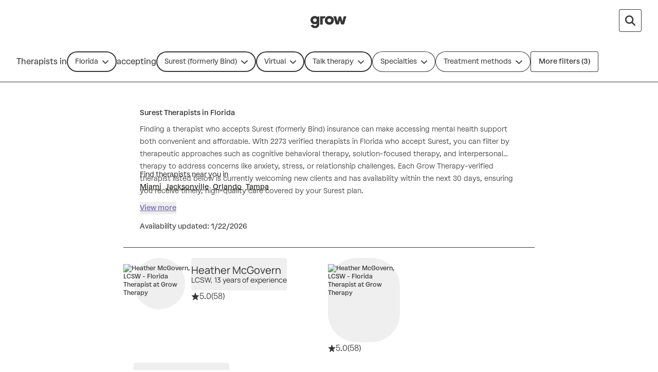

--- FILE ---
content_type: text/javascript
request_url: https://growtherapy.com/_next/static/chunks/7e6942ed-dd82a03ca8f57d1e.js
body_size: 125213
content:
!function(){try{var e="undefined"!=typeof window?window:"undefined"!=typeof global?global:"undefined"!=typeof self?self:{},t=Error().stack;t&&(e._sentryDebugIds=e._sentryDebugIds||{},e._sentryDebugIds[t]="cb7da549-0b7d-4427-8716-f82f5fe9ed0d",e._sentryDebugIdIdentifier="sentry-dbid-cb7da549-0b7d-4427-8716-f82f5fe9ed0d")}catch(e){}}(),function(){try{var e="undefined"!=typeof window?window:"undefined"!=typeof global?global:"undefined"!=typeof self?self:{},t=Error().stack;t&&(e._sentryDebugIds=e._sentryDebugIds||{},e._sentryDebugIds[t]="cb7da549-0b7d-4427-8716-f82f5fe9ed0d",e._sentryDebugIdIdentifier="sentry-dbid-cb7da549-0b7d-4427-8716-f82f5fe9ed0d")}catch(e){}}();var _sentryModuleMetadataGlobal="undefined"!=typeof window?window:"undefined"!=typeof global?global:"undefined"!=typeof self?self:{};"use strict";_sentryModuleMetadataGlobal._sentryModuleMetadata=_sentryModuleMetadataGlobal._sentryModuleMetadata||{},_sentryModuleMetadataGlobal._sentryModuleMetadata[Error().stack]=Object.assign({},_sentryModuleMetadataGlobal._sentryModuleMetadata[Error().stack],{"_sentryBundlerPluginAppKey:grow-therapy-ssr":!0}),(self.webpackChunk_N_E=self.webpackChunk_N_E||[]).push([[2696],{9665:function(e,t,n){n.d(t,{$:function(){return vj},A:function(){return ol},B:function(){return io},C:function(){return im},D:function(){return xR},E:function(){return x9},F:function(){return wn},G:function(){return wr},H:function(){return y$},I:function(){return op},J:function(){return yB},K:function(){return oh},L:function(){return ow},M:function(){return xF},N:function(){return og},O:function(){return ob},P:function(){return y_},Q:function(){return vd},R:function(){return xC},S:function(){return iu},T:function(){return wt},U:function(){return vc},V:function(){return vm},W:function(){return vf},X:function(){return vp},Y:function(){return v_},Z:function(){return vE},_:function(){return ix},a:function(){return iP},a$:function(){return yO},a0:function(){return vS},a1:function(){return y2},a2:function(){return yL},a3:function(){return yP},a4:function(){return y5},a5:function(){return xl},a6:function(){return xc},a7:function(){return xu},a8:function(){return xd},a9:function(){return xf},aA:function(){return vX},aB:function(){return v5},aC:function(){return y4},aD:function(){return y6},aE:function(){return y7},aF:function(){return y8},aG:function(){return y9},aH:function(){return xe},aI:function(){return xt},aJ:function(){return xn},aK:function(){return xr},aL:function(){return xa},aM:function(){return xY},aN:function(){return xK},aO:function(){return xq},aP:function(){return wa},aQ:function(){return wo},aR:function(){return wi},aS:function(){return ws},aT:function(){return wl},aU:function(){return wu},aV:function(){return wc},aW:function(){return wf},aX:function(){return wd},aY:function(){return wp},aZ:function(){return yD},a_:function(){return yS},aa:function(){return xh},ab:function(){return xv},ac:function(){return h3},ad:function(){return h4},ae:function(){return vu},af:function(){return vn},ag:function(){return vr},ah:function(){return vl},ai:function(){return yT},aj:function(){return yV},ak:function(){return yj},al:function(){return yX},am:function(){return y0},an:function(){return vC},ao:function(){return vN},ap:function(){return vz},aq:function(){return yE},ar:function(){return yI},as:function(){return v3},at:function(){return yC},au:function(){return v1},av:function(){return vU},aw:function(){return vI},ax:function(){return vM},ay:function(){return vR},az:function(){return vY},b:function(){return ou},b0:function(){return yk},b1:function(){return wm},b2:function(){return wb},b3:function(){return wg},b4:function(){return wy},b5:function(){return wh},b6:function(){return wx},b7:function(){return yZ},b8:function(){return w_},b9:function(){return wj},bA:function(){return vs},bB:function(){return vo},bC:function(){return vi},bD:function(){return w9},bE:function(){return _t},bF:function(){return _a},bG:function(){return h8},bH:function(){return h9},bI:function(){return o_},bJ:function(){return oj},bK:function(){return oS},bL:function(){return od},bM:function(){return oN},bN:function(){return oD},bO:function(){return oC},bP:function(){return oI},bQ:function(){return of},bR:function(){return oM},bS:function(){return yg},bT:function(){return yy},bU:function(){return yx},bV:function(){return yw},ba:function(){return ww},bb:function(){return wE},bc:function(){return wI},bd:function(){return wW},be:function(){return wU},bf:function(){return wS},bg:function(){return wq},bh:function(){return wY},bi:function(){return oT},bj:function(){return oP},bk:function(){return o$},bl:function(){return oY},bm:function(){return oJ},bn:function(){return o3},bo:function(){return o8},bp:function(){return wQ},bq:function(){return w0},br:function(){return w1},bs:function(){return w2},bt:function(){return w5},bu:function(){return w3},bv:function(){return w4},bw:function(){return w6},bx:function(){return w7},by:function(){return w8},bz:function(){return va},c:function(){return oy},d:function(){return ip},e:function(){return ir},f:function(){return ii},g:function(){return iz},h:function(){return il},i:function(){return xx},j:function(){return xw},k:function(){return xE},l:function(){return xD},m:function(){return xO},n:function(){return xk},o:function(){return yY},p:function(){return xT},q:function(){return xA},r:function(){return xP},s:function(){return xL},t:function(){return xM},u:function(){return yq},v:function(){return xB},w:function(){return x0},x:function(){return x2},y:function(){return x7},z:function(){return x8}});var r,a,o,i,s,l,u,c,d,f,p,m,h,v,b,g,y,x,w,_,j,E,S,N,D,O,k,C,I,M,R,T,A,P,L,z,F,V,H,$,B,W,K,U,Y,q,Z,X,G,J,Q,ee,et,en,er,ea,eo,ei,es,el,eu,ec,ed,ef,ep,em,eh,ev,eb,eg,ey,ex,ew,e_,ej,eE,eS,eN,eD,eO,ek,eC,eI,eM,eR,eT,eA,eP,eL,ez,eF,eV,eH,e$,eB,eW,eK,eU,eY,eq,eZ,eX,eG,eJ,eQ,e0,e1,e2,e5,e3,e4,e6,e7,e8,e9,te,tt,tn,tr,ta,to,ti,ts,tl,tu,tc,td,tf,tp,tm,th,tv,tb,tg,ty,tx,tw,t_,tj,tE,tS,tN,tD,tO,tk,tC,tI,tM,tR,tT,tA,tP,tL,tz,tF,tV,tH,t$,tB,tW,tK,tU,tY,tq,tZ,tX,tG,tJ,tQ,t0,t1,t2,t5,t3,t4,t6,t7,t8,t9,ne,nt,nn,nr,na,no,ni,ns,nl,nu,nc,nd,nf,np,nm,nh,nv,nb,ng,ny,nx,nw,n_,nj,nE,nS,nN,nD,nO,nk,nC,nI,nM,nR,nT,nA,nP,nL,nz,nF,nV,nH,n$,nB,nW,nK,nU,nY,nq,nZ,nX,nG,nJ,nQ,n0,n1,n2,n5,n3,n4,n6,n7,n8,n9,re,rt,rn,rr,ra,ro,ri,rs,rl,ru,rc,rd,rf,rp,rm,rh,rv,rb,rg,ry,rx,rw,r_,rj,rE,rS,rN,rD,rO,rk,rC,rI,rM,rR,rT,rA,rP,rL,rz,rF,rV,rH,r$,rB,rW,rK,rU,rY,rq,rZ,rX,rG,rJ,rQ,r0,r1,r2,r5,r3,r4,r6,r7,r8,r9,ae,at,an,ar,aa,ao,ai,as,al,au,ac,ad,af,ap,am,ah,av,ab,ag,ay,ax,aw,a_,aj,aE,aS,aN,aD,aO,ak,aC,aI,aM=n(52322),aR=n(86986),aT=n(54159),aA=n(91356),aP=n(54933),aL=n(2784),az=n(49929),aF=n(12524),aV=n(42946),aH=n(82655),a$=n(93788),aB=n(57905),aW=n(36234),aK=n(28316),aU=n(41032),aY=n(89682),aq=n(99691),aZ=n(20451),aX=n(36004),aG=n(75714),aJ=n(55387),aQ=n(10471),a0=n(66442),a1=n(94497),a2=n(86248),a5=n(38914),a3=n(39097),a4=n(50565),a6=n(25292),a7=n(76539),a8=n(66432),a9=n(98738),oe=n(24529),ot=n(66726),on=n(36119),or=n(6816),oa=n(58998),oo=n(23092),oi=n(77734),os=n(62202),ol=((r=ol||{}).Green="green",r.Mauve="mauve",r.Lilac="lilac",r.Yellow="yellow",r.Neutral="neutral",r);let ou={"2xl":"h-[248px] w-[248px] rebrand:size-component-750",xl:"h-[136px] w-[136px] rebrand:size-component-450",lg:"h-[100px] w-[100px] rebrand:size-component-350",md:"h-[72px] w-[72px] rebrand:size-component-250",sm:"h-[48px] w-[48px] rebrand:size-component-150",xs:"h-[36px] w-[36px] rebrand:size-component-100","2xs":"h-[24px] w-[24px] rebrand:size-component-75"},oc={"2xl":"rebrand:rounded-725-750",xl:"rebrand:rounded-425-450",lg:"rebrand:rounded-275-300",md:"rebrand:rounded-200-250",sm:"rebrand:rounded-150-175",xs:"rebrand:rounded-100-125","2xs":"rebrand:rounded-50-75"},od=(0,aT.q)(e=>{var t,n,r;return{...e,theme:{...e.theme,borderRadius:[...e.theme.borderRadius||[],"50-75","100-125","150-175","200-250","250-275","275-300","300-325","325-350","425-450","475-500","525-550","725-750","rounded","focusRing-50-75","focusRing-100-125","focusRing-150-175","focusRing-200-250","focusRing-250-275","focusRing-275-300","focusRing-300-325","focusRing-325-350","focusRing-425-450","focusRing-475-500","focusRing-525-550","focusRing-725-750","focusRing-rounded"],spacing:[...e.theme.spacing||[],"50","100","125","150","200","250","275","300","350","375","400","450","500","550","600","650","700","750","800","850","900","950","focusRing","component-25","component-44","component-50","component-75","component-100","component-125","component-150","component-175","component-200","component-250","component-350","component-450","component-500","component-525","component-575","component-600","component-625","component-650","component-675","component-700","component-725","component-750","component-775","component-800","component-825","component-850","component-875","component-900","component-925","component-950","component-975","component-1000","container-screenWidthBreaks-small","container-screenWidthBreaks-medium","container-screenWidthBreaks-large","container-page-maxWidth"],borderWidth:[...e.theme.borderWidth||[],"default","selected"],transitionDuration:[...e.theme.transitionDuration||[],"duration-fadeIn-default","duration-entrance-default","duration-exit-default","curve-entrance"],opacity:[...e.theme.opacity||[],"default"]},classGroups:{...e.classGroups,"font-size":[...(null==(t=e.classGroups)?void 0:t["font-size"])||[],{text:["3xlarge","2xlarge","xlarge","large","medium","small","xsmall","2xsmall"]}],typography:["typography-label-xsmall","typography-label-small","typography-label-default","typography-label-large","typography-label-emphasis-xsmall","typography-label-emphasis-small","typography-label-emphasis-default","typography-label-emphasis-large","typography-subhead-small","typography-subhead-default","typography-subhead-large","typography-display-small","typography-display-default","typography-display-large","typography-eyebrow-default","typography-eyebrow-large","typography-body-xsmall","typography-body-small","typography-body-default","typography-body-emphasis-xsmall","typography-body-emphasis-small","typography-body-emphasis-default","typography-icon-xsmall","typography-icon-small","typography-icon-default","typography-icon-large","typography-icon-xlarge"],"min-h":[...(null==(n=e.classGroups)?void 0:n["min-h"])||[],(()=>{let e=e=>(e.spacing||[]).map(e=>({"min-h":[e]}));return e.isThemeGetter=!0,e})()],"max-w":[...(null==(r=e.classGroups)?void 0:r["max-w"])||[],(()=>{let e=e=>(e.spacing||[]).map(e=>({"max-w":[e]}));return e.isThemeGetter=!0,e})()]}}}),of=(...e)=>od((0,aR.W)(e));function op({accent:e,size:t="sm",className:n,initials:r,...a}){return(0,aM.jsx)("div",{...a,className:of("flex shrink-0 items-center justify-center rounded-full text-center font-medium uppercase text-neutral-800","native-app:rounded-lg","rebrand:padding-0 rebrand:rounded-150-175 rebrand:size-component-100",oc[t],ou[t],{"text-xs":"xs"===t,"text-base":"sm"===t,"text-2xl":"md"===t,"bg-green-100":e===ol.Green,"bg-mauve-200":e===ol.Mauve,"bg-lilac-100":e===ol.Lilac,"bg-yellow-100":e===ol.Yellow,"bg-neutral-700 text-neutral-300":e===ol.Neutral,"rebrand:bg-status-success-bg rebrand:text-status-success-text":e===ol.Green,"rebrand:bg-action-secondary-state-inactive-textLink rebrand:text-action-secondary-text":e===ol.Mauve,"rebrand:bg-surface-state-pressed-emphasis rebrand:text-action-secondary-text":e===ol.Lilac,"rebrand:bg-status-warning-bg rebrand:text-status-warning-text":e===ol.Yellow,"rebrand:bg-action-primary-surface rebrand:text-text-inverse":e===ol.Neutral},n),children:r})}let om={solid:"fas",regular:"far",light:"fal",thin:"fat",duotone:"fad",brands:"fab"},oh=({className:e,name:t,icon:n,variant:r="solid","data-testid":a,focusRingTheme:o="light",...i})=>(0,aM.jsx)(az.G,{icon:n??{iconName:t,prefix:om[r]},"data-testid":a??`icon__${t}`,className:aF("sprout-icon focus-visible:outline-2 focus-visible:outline-offset-2",{"focus-visible:outline-neutral-800":"light"===o,"focus-visible:outline-neutral-100":"dark"===o},e),...i}),ov={xs:"w-6 h-6 rebrand:size-component-75",sm:"w-8 h-8 rebrand:size-component-100",md:"w-10 h-10 rebrand:size-component-125",lg:"w-12 h-12 rebrand:size-component-150",xl:"w-14 h-14 rebrand:size-component-175","2xl":"w-16 h-16 rebrand:size-component-200","3xl":"w-18 h-18 rebrand:size-component-250"};var ob=((a=ob||{}).Lilac="lilac",a.Green="green",a.Yellow="yellow",a.Coral="coral",a.Mauve="mauve",a.Neutral="neutral",a.NeutralDark="neutral-dark",a.NeutralMedium="neutral-medium",a.Transparent="transparent",a.Brand="brand",a.Success="success",a.Warning="warning",a.Error="error",a.ErrorLight="error-light",a);let og=({"aria-label":e,"aria-hidden":t,className:n,use:r="lilac",hasShadow:a=!1,iconClassName:o,size:i="md",name:s,variant:l,icon:u,...c})=>{let d;let f="text-neutral-800 rebrand:text-text-default";switch(r){case"lilac":d="bg-lilac-100 rebrand:bg-action-primary-surface",f="text-neutral-800 rebrand:text-text-inverse";break;case"green":d="bg-green-100 rebrand:bg-status-success-surface";break;case"yellow":d="bg-yellow-100 rebrand:bg-status-warning-surface";break;case"coral":case"error-light":d="bg-coral-300 rebrand:bg-status-error-surface";break;case"mauve":d="bg-mauve-200 rebrand:bg-action-secondary-state-inactive-textLink";break;case"neutral":d="bg-neutral-400 rebrand:bg-surface-state-pressed-emphasis";break;case"neutral-medium":d="bg-neutral-500 rebrand:bg-surface-state-pressed-emphasis";break;case"neutral-dark":d="bg-neutral-800 rebrand:bg-action-primary-surface",f="text-neutral-100 rebrand:text-text-inverse";break;case"transparent":d="bg-transparent";break;case"brand":d="bg-lilac-400 rebrand:bg-action-secondary-state-inactive-textLink";break;case"success":d="bg-green-300 rebrand:bg-status-success-surface";break;case"warning":d="bg-yellow-200 rebrand:bg-status-warning-surface";break;case"error":d="bg-coral-400 rebrand:bg-status-error-surface"}let p=ov[i];return(0,aM.jsx)("div",{"aria-label":e,"aria-hidden":t,className:of("flex shrink-0 items-center justify-center rounded-full native-app:rounded-lg",d,f,p,{"shadow-flat-left-shallow ring-2 ring-neutral-800":a},n),children:u?(0,aM.jsx)(oh,{className:o,icon:u,...c}):(0,aM.jsx)(oh,{className:o,name:s,variant:l,...c})})};function oy({alt:e,containerClassName:t,imgAltText:n,imgUrl:r,imgClassName:a,size:o="md",src:i,...s}){let[l,u]=(0,aL.useState)(!1);return(0,aM.jsx)("div",{className:of("flex shrink-0 items-center justify-center rounded-full native-app:rounded-lg native-app:aspect-square",t),children:l?(0,aM.jsx)(og,{icon:aP.ILF,use:ob.Neutral,className:of(ou[o],oc[o],{"text-xs":"2xs"===o})}):(0,aM.jsx)("img",{alt:e||n,className:of("shrink-0 rounded-full object-cover aspect-square native-app:rounded-lg","rebrand:padding-0",oc[o],ou[o],a),src:i||r,...s,onError:()=>{u(!0)}})})}let ox=aL.lazy(async()=>n.e(7743).then(n.bind(n,57048))),ow=e=>{let[t,n]=(0,aL.useState)(!1);return((0,aL.useEffect)(()=>{n(!0)},[]),t)?(0,aM.jsx)(aL.Suspense,{fallback:(0,aM.jsx)(aM.Fragment,{}),children:(0,aM.jsx)(ox,{animationData:e.animationData,...e})}):null},o_=({locale:e="en-US",options:t={}})=>{let{style:n="long",type:r="conjunction",...a}=t;return"function"==typeof(null==Intl?void 0:Intl.ListFormat)?new Intl.ListFormat(e,{style:n,type:r,...a}):null},oj=({locale:e="en-US",options:t={},items:n})=>{let r=o_({locale:e,options:t});return r?r.format(n):n.join(", ")},oE=new Map([["one","st"],["two","nd"],["few","rd"],["other","th"]]);function oS(e,t){let n=new Intl.PluralRules(t,{type:"ordinal"}).select(e),r=oE.get(n);return`${e}${r}`}let oN=({mask:e="exclude"})=>{let t,n;switch(e){case"exclude":t="fs-exclude",n={"data-dd-privacy":"mask"};break;case"mask":t="fs-mask",n={"data-dd-privacy":"mask"};break;case"unmask":t="fs-unmask",n={}}return{maskClassName:t,maskProps:n}},oD="undefined"!=typeof window?aL.useLayoutEffect:aL.useEffect,oO="(prefers-reduced-motion: reduce)";function ok(){return"undefined"==typeof window||"function"!=typeof window.matchMedia||window.matchMedia(oO).matches}function oC(){let[e,t]=(0,aL.useState)(ok);return(0,aL.useEffect)(()=>{if("function"!=typeof window.matchMedia)return;let e=window.matchMedia(oO);t(e.matches);let n=()=>t(e.matches);return"addEventListener"in e&&"function"==typeof e.addEventListener?(e.addEventListener("change",n),()=>e.removeEventListener("change",n)):(e.addListener(n),()=>e.removeListener(n))},[]),e}let oI=(e,t)=>{(0,aL.useEffect)(()=>{let n=t?document.getElementById(t):document.body;return e&&n.classList.add("overflow-hidden"),()=>{e&&n.classList.remove("overflow-hidden")}},[e,t])};function oM(){let[e,t]=(0,aL.useState)(!0);return(0,aL.useEffect)(()=>{if("undefined"==typeof window)return;t(window.document.documentElement.classList.contains("rebrand"));let e=new MutationObserver(e=>{e.forEach(e=>{"class"===e.attributeName&&t(window.document.documentElement.classList.contains("rebrand"))})});return e.observe(window.document.documentElement,{attributes:!0}),()=>e.disconnect()},[]),e}let oR={"3xl":"text-3xlarge rebrand:typography-display-small","2xl":"text-2xlarge rebrand:typography-subhead-large",xl:"text-xlarge rebrand:typography-subhead-default",lg:"text-large rebrand:typography-subhead-small",md:"text-medium rebrand:typography-body-default",sm:"text-small rebrand:typography-body-small",xs:"text-xsmall rebrand:typography-body-xsmall",label:"text-xsmall uppercase tracking-wider rebrand:typography-body-xsmall"},oT=({as:e="p",className:t,children:n,variant:r="md",mask:a,...o})=>{let i=oR[r],{maskClassName:s}=oN({mask:a});return(0,aM.jsx)(e,{className:of("font-normal",i,t,s),...o,children:n})},oA={"3xl":"text-3xlarge rebrand:typography-display-large rebrand:mobile:typography-display-mobile-large","2xl":"text-2xlarge rebrand:typography-display-default rebrand:mobile:typography-display-mobile-default",xl:"text-xlarge rebrand:typography-display-small rebrand:mobile:typography-display-mobile-small",lg:"text-large rebrand:typography-subhead-large rebrand:mobile:typography-subhead-mobile-large",md:"text-medium rebrand:typography-subhead-default rebrand:mobile:typography-subhead-mobile-default",sm:"text-small rebrand:typography-subhead-small rebrand:mobile:typography-subhead-mobile-small",xs:"text-xsmall rebrand:typography-body-default"},oP=({as:e="h1",className:t,children:n,variant:r="xl",mask:a,...o})=>{"label"===r&&console.warn("<Heading variant='label' />: variant \"label\" is deprecated. Use another variant.");let i=oA[r],{maskClassName:s}=oN({mask:a});return(0,aM.jsx)(e,{className:of("font-medium",i,t,s),...o,children:n})};function oL({config:e}){return(0,aL.forwardRef)(function({variant:t,className:n,emphasis:r,children:a,mask:o,as:i,...s},l){let{className:u,elementType:c,emphasisClassName:d}=e[t],{maskClassName:f}=oN({mask:o});return(0,aL.createElement)(i||c,{ref:l,className:of("text-text-default",u,{[d]:r},n,f),...s},a)})}let oz=oL({config:{large:{className:"typography-display-large mobile:typography-display-mobile-large",elementType:"h1"},default:{className:"typography-display-default mobile:typography-display-mobile-default",elementType:"h2"},small:{className:"typography-display-small mobile:typography-display-mobile-small",elementType:"h3"}}}),oF=(0,aL.forwardRef)(({children:e,className:t,mask:n,as:r,...a},o)=>(0,aM.jsx)(oz,{ref:o,variant:"small",className:t,mask:n,as:r,...a,children:e}));oF.displayName="Display.Small";let oV=(0,aL.forwardRef)(({children:e,className:t,mask:n,as:r,...a},o)=>(0,aM.jsx)(oz,{ref:o,variant:"default",className:t,mask:n,as:r,...a,children:e}));oV.displayName="Display.Default";let oH=(0,aL.forwardRef)(({children:e,className:t,mask:n,as:r,...a},o)=>(0,aM.jsx)(oz,{ref:o,variant:"large",className:t,mask:n,as:r,...a,children:e}));oH.displayName="Display.Large";let o$={Small:oF,Default:oV,Large:oH},oB=oL({config:{large:{className:"typography-subhead-large mobile:typography-subhead-mobile-large",elementType:"h4"},default:{className:"typography-subhead-default mobile:typography-subhead-mobile-default",elementType:"h5"},small:{className:"typography-subhead-small mobile:typography-subhead-mobile-small",elementType:"h6"}}}),oW=(0,aL.forwardRef)(({children:e,className:t,mask:n,as:r,...a},o)=>(0,aM.jsx)(oB,{ref:o,variant:"small",className:t,mask:n,as:r,...a,children:e}));oW.displayName="Subhead.Small";let oK=(0,aL.forwardRef)(({children:e,className:t,mask:n,as:r,...a},o)=>(0,aM.jsx)(oB,{ref:o,variant:"default",className:t,mask:n,as:r,...a,children:e}));oK.displayName="Subhead.Default";let oU=(0,aL.forwardRef)(({children:e,className:t,mask:n,as:r,...a},o)=>(0,aM.jsx)(oB,{ref:o,variant:"large",className:t,mask:n,as:r,...a,children:e}));oU.displayName="Subhead.Large";let oY={Small:oW,Default:oK,Large:oU},oq=oL({config:{xsmall:{className:"typography-body-xsmall",elementType:"p",emphasisClassName:"typography-body-emphasis-xsmall"},small:{className:"typography-body-small",elementType:"p",emphasisClassName:"typography-body-emphasis-small"},default:{className:"typography-body-default",elementType:"p",emphasisClassName:"typography-body-emphasis-default"}}}),oZ=(0,aL.forwardRef)(({children:e,className:t,mask:n,as:r,emphasis:a,...o},i)=>(0,aM.jsx)(oq,{ref:i,variant:"xsmall",className:t,mask:n,as:r,emphasis:a,...o,children:e}));oZ.displayName="Body.Xsmall";let oX=(0,aL.forwardRef)(({children:e,className:t,mask:n,as:r,emphasis:a,...o},i)=>(0,aM.jsx)(oq,{ref:i,variant:"small",className:t,mask:n,as:r,emphasis:a,...o,children:e}));oX.displayName="Body.Small";let oG=(0,aL.forwardRef)(({children:e,className:t,mask:n,as:r,emphasis:a,...o},i)=>(0,aM.jsx)(oq,{ref:i,variant:"default",className:t,mask:n,as:r,emphasis:a,...o,children:e}));oG.displayName="Body.Default";let oJ={Xsmall:oZ,Small:oX,Default:oG},oQ=oL({config:{xsmall:{className:"typography-label-xsmall",elementType:"span",emphasisClassName:"typography-label-emphasis-xsmall"},small:{className:"typography-label-small",elementType:"span",emphasisClassName:"typography-label-emphasis-small"},default:{className:"typography-label-text",elementType:"span",emphasisClassName:"typography-label-emphasis-default"},large:{className:"typography-label-large",elementType:"span",emphasisClassName:"typography-label-emphasis-large"}}}),o0=(0,aL.forwardRef)(({children:e,className:t,mask:n,as:r,emphasis:a,...o},i)=>(0,aM.jsx)(oQ,{ref:i,variant:"xsmall",className:t,mask:n,as:r,emphasis:a,...o,children:e}));o0.displayName="Label.Xsmall";let o1=(0,aL.forwardRef)(({children:e,className:t,mask:n,as:r,emphasis:a,...o},i)=>(0,aM.jsx)(oQ,{ref:i,variant:"small",className:t,mask:n,as:r,emphasis:a,...o,children:e}));o1.displayName="Label.Small";let o2=(0,aL.forwardRef)(({children:e,className:t,mask:n,as:r,emphasis:a,...o},i)=>(0,aM.jsx)(oQ,{ref:i,variant:"default",className:t,mask:n,as:r,emphasis:a,...o,children:e}));o2.displayName="Label.Default";let o5=(0,aL.forwardRef)(({children:e,className:t,mask:n,as:r,emphasis:a,...o},i)=>(0,aM.jsx)(oQ,{ref:i,variant:"large",className:t,mask:n,as:r,emphasis:a,...o,children:e}));o5.displayName="Label.Large";let o3={Xsmall:o0,Small:o1,Default:o2,Large:o5},o4=oL({config:{large:{className:"typography-eyebrow-large",elementType:"p"},default:{className:"typography-eyebrow-default",elementType:"p"}}}),o6=(0,aL.forwardRef)(({children:e,className:t,mask:n,as:r,...a},o)=>(0,aM.jsx)(o4,{ref:o,variant:"large",className:t,mask:n,as:r,...a,children:e}));o6.displayName="Eyebrow.Large";let o7=(0,aL.forwardRef)(({children:e,className:t,mask:n,as:r,...a},o)=>(0,aM.jsx)(o4,{ref:o,variant:"default",className:t,mask:n,as:r,...a,children:e}));o7.displayName="Eyebrow.Default";let o8={Large:o6,Default:o7},o9=e=>{let t="shadow-border-none",n=of("cursor-not-allowed text-neutral-600","rebrand:text-text-state-hover-default");switch(e){case"primary":return{useStyles:of("bg-lilac-400 shadow-border-rebrand-neutral-800","rebrand:text-action-primary-text rebrand:bg-action-primary-surface rebrand:border rebrand:border-transparent"),enabledStyles:of("hover:bg-lilac-500 active:bg-lilac-600","rebrand:hover:text-action-primary-state-hover-text rebrand:hover:bg-action-primary-state-hover-surface rebrand:active:text-action-primary-state-pressed-text rebrand:active:bg-action-primary-state-pressed-surface"),inactiveStyles:of("bg-lilac-100 shadow-border-rebrand-lilac-500","rebrand:text-action-primary-state-loading-text rebrand:bg-action-primary-state-loading-surface"),disabledStyles:of(n,"text-lilac-500","rebrand:bg-action-secondary-surface rebrand:border-action-secondary-border")};case"secondary":return{useStyles:of("bg-neutral-300 shadow-border-rebrand-neutral-800 native-app:bg-neutral-400","rebrand:text-action-secondary-text rebrand:bg-action-secondary-surface rebrand:border rebrand:border-action-secondary-border"),enabledStyles:of("hover:bg-neutral-400 active:bg-neutral-500 active:text-neutral-700 focus-visible:shadow-border-lilac-700","rebrand:hover:text-action-secondary-state-hover-text rebrand:hover:bg-action-secondary-state-hover-surface rebrand:hover:border-action-secondary-state-hover-border rebrand:active:text-action-secondary-state-pressed-text rebrand:active:bg-action-secondary-state-pressed-surface rebrand:active:border-action-secondary-state-pressed-border"),inactiveStyles:of("bg-neutral-300 shadow-border-rebrand-neutral-600","rebrand:text-action-secondary-state-loading-text rebrand:bg-action-secondary-state-loading-surface rebrand:border-action-secondary-state-loading-border"),disabledStyles:of(n,"rebrand:bg-action-secondary-surface rebrand:border-action-secondary-border")};case"destructive":return{useStyles:of("bg-coral-400 shadow-border-rebrand-neutral-800","rebrand:text-action-secondaryDanger-text rebrand:bg-action-secondaryDanger-surface"),enabledStyles:of("hover:bg-coral-500 active:bg-coral-600","rebrand:hover:text-action-secondaryDanger-state-hover-text rebrand:hover:bg-action-secondaryDanger-state-hover-surface rebrand:active:text-action-secondaryDanger-state-pressed-text rebrand:active:bg-action-secondaryDanger-state-pressed-surface"),inactiveStyles:of("bg-coral-300 text-coral-500 shadow-border-rebrand-coral-400","rebrand:text-action-secondaryDanger-state-loading-text rebrand:bg-action-secondaryDanger-state-loading-surface"),disabledStyles:of(n,"text-coral-500","rebrand:text-action-secondaryDanger-state-inactive-text rebrand:bg-action-secondaryDanger-state-inactive-surface")};case"link":return{useStyles:of("underline underline-offset-4 rounded-none text-lilac-700 p-0 native-app:text-neutral-800","rebrand:rounded-150-175 rebrand:text-action-primary-textLink rebrand:p-0 rebrand:h-auto rebrand:focus-visible:rounded-50-75"),enabledStyles:of("hover:brightness-85 hover:text-lilac-800 active:text-lilac-800 active:brightness-70 focus-visible:outline-lilac-700 focus-visible:outline-offset-0 focus-visible:px-1 native-app:focus-visible:outline-neutral-800 native-app:active:text-neutral-800","rebrand:active:text-action-primary-state-pressed-textLink rebrand:hover:text-action-primary-state-hover-textLink"),inactiveStyles:t,disabledStyles:n};case"link-secondary":return{useStyles:of("underline underline-offset-4 rounded-none text-lilac-700 p-0 native-app:text-neutral-800","rebrand:rounded-150-175 rebrand:text-action-secondary-textLink rebrand:p-0 rebrand:h-auto rebrand:focus-visible:rounded-50-75"),enabledStyles:of("hover:brightness-85 hover:text-lilac-800 active:text-lilac-800 active:brightness-70 focus-visible:outline-lilac-700 focus-visible:outline-offset-0 focus-visible:px-1 native-app:focus-visible:outline-neutral-800 native-app:active:text-neutral-800","rebrand:active:text-action-secondary-state-pressed-textLink rebrand:hover:text-action-secondary-state-hover-textLink"),inactiveStyles:t,disabledStyles:of(n,"rebrand:text-action-secondary-state-inactive-textLink")};case"menu":return{useStyles:of("rounded w-full ml-0 px-3 whitespace-nowrap text-left font-normal ring-inset ring-2 ring-transparent","rebrand:rounded-150-175 rebrand:bg-surface-default"),enabledStyles:of("data-[focus]:bg-neutral-400 data-[focus]:ring-neutral-700","rebrand:hover:bg-surface-state-hover-default rebrand:hover:ring-border-state-hover-default"),inactiveStyles:t,disabledStyles:of(n,"data-[focus]:ring-neutral-600","rebrand:bg-surface-state-inactive-default")};case"menu-destructive":return{useStyles:"rounded w-full ml-0 px-3 text-coral-700 whitespace-nowrap text-left font-normal ring-inset ring-2 ring-transparent",enabledStyles:"data-[focus]:bg-coral-200 data-[focus]:ring-coral-700",inactiveStyles:t,disabledStyles:of(n,"data-[focus]:ring-neutral-600")};default:return{useStyles:"",enabledStyles:"",inactiveStyles:t,disabledStyles:n}}},ie=e=>{switch(e){case"sm":return of("py-2 px-4 text-sm rounded rebrand:typography-label-emphasis-small","rebrand:py-0 rebrand:px-250 rebrand:min-h-component-125");case"md":return of("py-3 px-6 rounded native-app:rounded-lg","rebrand:py-0 rebrand:px-300 rebrand:min-h-component-175");case"lg":return of("py-5 px-8 rounded-xl sm:text-xl","rebrand:py-0 rebrand:px-400 rebrand:min-h-component-200");default:return""}},it=({className:e,disabled:t=!1,inline:n=!1,loading:r=!1,size:a="md",use:o="primary"})=>{let{useStyles:i,enabledStyles:s,inactiveStyles:l,disabledStyles:u}=o9(o);return of("relative ml-2 transition first-of-type:ml-0 text-center w-fit","font-medium text-neutral-800 focus-visible:outline-neutral-800","native-app:shadow-border-none","rebrand:typography-label-emphasis-default rebrand:shadow-border-none rebrand:focus-visible:outline-action-focusRing-default rebrand:focus-visible:outline-offset-4 rebrand:active:bg-[unset] rebrand:rounded-rounded",{[ie(a)]:!n},i,{[s]:!t&&!r,"focus-visible:outline-2 focus-visible:outline-offset-4":!t&&!r,"cursor-wait":r,[l]:r||t,[u]:t},e,"sprout-button")},ir="Loading",ia="primary",io=(0,aL.forwardRef)(function({"data-testid":e,className:t,children:n,disabled:r=!1,id:a,inline:o=!1,loading:i=!1,onClick:s,size:l="md",type:u="button",use:c=ia,count:d,countLabel:f,...p},m){let h=oM(),v=it({className:t,disabled:r,inline:o,loading:i,size:l,use:c});return(0,aL.useEffect)(()=>{(0,a$.xQ)("")},[]),(0,aL.useEffect)(()=>{i&&(0,a$.xQ)(ir,"assertive")},[i]),(0,aM.jsxs)("button",{"aria-disabled":i,"aria-label":i?ir:void 0,"data-testid":e,id:a,className:of("relative",v),disabled:r,type:u,onClick:e=>{!i&&s&&s(e)},ref:m,...p,children:[i?(0,aM.jsx)("div",{className:"invisible",children:n}):n,i&&(0,aM.jsx)("div",{className:"absolute left-0 top-1/2 flex h-fit w-full -translate-y-1/2 justify-center",children:(0,aM.jsx)(oh,{icon:aH.AX7,size:"xl",spin:!0,"aria-hidden":!0})}),d&&h&&(0,aM.jsx)(o3.Xsmall,{as:"div",className:"typography-label-emphasis-xsmall absolute -right-1 -top-1 grid size-5 place-items-center rounded-full bg-surface-inverse !leading-none text-text-inverse ring-1 ring-action-secondary-textLinkInverse","aria-label":f,children:d})]})});function ii({children:e,className:t,use:n="secondary",ariaLabel:r}){return(0,aM.jsx)("div",{className:aF("sprout-button-group flex w-fit rounded border border-neutral-800 bg-neutral-800","rebrand:bg-[unset] rebrand:rounded-150-175 rebrand:border-border-default",t),role:"group","aria-label":r,children:aL.Children.map(e,e=>(e.type!==iu&&console.warn("ButtonGroup.tsx expects children to all be instances of SelectableButton"),aL.cloneElement(e,{use:n,className:od(aF(e.props.className,"border-none px-5 shadow-none transition-none hover:z-10","[&:not(:first-of-type)]:rounded-l-none [&:not(:first-of-type)]:ml-[1px]","[&:not(:last-of-type)]:rounded-r-none","rebrand:!rounded-none rebrand:first-of-type:!rounded-l-150-175 rebrand:last-of-type:!rounded-r-150-175","rebrand:ml-0 rebrand:border-solid rebrand:border-0 rebrand:[&:not(:first-of-type)]:border-l-default rebrand:!border-l-border-default"))})))})}let is={sm:"sm",md:"1x",lg:"lg"},il=(0,aL.forwardRef)(function({"data-testid":e,"aria-label":t,iconDefinition:n,iconSize:r,iconClassName:a,className:o,size:i,...s},l){let u=`icon:${e}`,c=r??is[i];return(0,aM.jsx)(io,{...s,ref:l,"data-testid":e,"aria-label":t,className:(0,aB.overrideTailwindClasses)(aF("sprout-icon-button flex items-center px-4 py-4 native-app:rounded-lg rebrand:rounded-200-250",{"px-3 py-3":"sm"===i},o)),use:s.use||"secondary",children:(0,aM.jsx)(oh,{className:a,icon:n,"data-testid":u,size:c})})}),iu=({ButtonComponent:e=io,className:t,selected:n=!1,selectedClass:r,buttonRef:a,disabled:o,...i})=>{let s={use:"secondary",...i,className:of({"shadow-border-rebrand-2-lilac-700 bg-lilac-100 hover:bg-lilac-100 active:bg-lilac-400 active:text-neutral-800":n,"rebrand:bg-surface-emphasis rebrand:border-border-state-selected-default rebrand:hover:bg-surface-emphasis rebrand:hover:border-border-state-selected-default":n,[r]:n,"rebrand:active:bg-surface-emphasis rebrand:active:text-[unset]":!o},"rebrand:rounded-200-250",t),"aria-pressed":n};return(0,aM.jsx)(e,{...s,ref:a})},ic=({use:e,type:t})=>{let n,r="",a="",o="",i=oM();switch(e){case"green":case"success":r="bg-green-100 rebrand:bg-status-success-bg",a="bg-green-300",n=i?aV.DBf:aP.fV7,o="rebrand:text-status-success-text";break;case"yellow":case"warning":r="bg-yellow-100 rebrand:bg-status-warning-bg",a="bg-yellow-200",n=i?aV.ik8:aP.kbq,o="rebrand:text-status-warning-text";break;case"error":r="bg-coral-300 rebrand:bg-status-error-bg",n=i?aV.ik8:aP.kbq,o="rebrand:text-status-error-text";break;case"info":case"celebratory":r="bg-neutral-400 rebrand:bg-surface-emphasis",a="bg-lilac-400",n=i?aV.DBf:aP.DBf,o="rebrand:text-text-default";break;case"lilac":r="bg-lilac-100",a="bg-lilac-400"}return{bgClass:r,iconBgClass:a,iconDefinition:n,hasFlower:"callout"===t&&"celebratory"===e,textClass:o}};function id({actions:e=null,ariaRole:t,children:n,className:r,"data-testid":a,heading:o,headingVariant:i="md",headingAs:s,icon:l,onClose:u=null,type:c,use:d}){let{bgClass:f,iconBgClass:p,iconDefinition:m,hasFlower:h,textClass:v}=ic({use:d,type:c}),b=void 0!==l?l:m;return(0,aM.jsxs)("div",{role:t,"data-testid":a||`sprout-${d}-${c}-banner`,className:of(`${f} relative isolate w-full rounded-xl border border-neutral-800 p-4 text-neutral-800 native-app:border-none rebrand:border-none rebrand:p-350 rebrand:rounded-425-450 rebrand:mobile:p-300`,r),children:[h&&(0,aM.jsx)("img",{alt:"",className:"absolute -bottom-1 right-[20%] z-[-1] h-full max-h-24",src:"data:image/svg+xml,%3csvg%20data-name='Layer%202'%20xmlns='http://www.w3.org/2000/svg'%20viewBox='0%200%20114%20174'%3e%3cpath%20d='M106.86%2038.59c-1.98-2.03-5.4-6.17-11.1-6.05-2%20.04-3.46.37-4.55.76-1.3.46-2.61%201.25-2.61%201.25s2.09-2.1%202.8-3.38c1.04-1.87%201.62-4.02%201.77-6.19.6-8.47-5.24-17.26-14.81-11.49-1.45.66-2.79%201.21-2.79%201.21s-.09-2.64-1.19-4.84c-2.64-4.98-10.44-7.24-14.25-2.55-1.56%202.62-3.95%205.56-4.61%208.46-.36%202.87-.58%205.65-.58%205.65s-.93-1.2-2.48-2.3c-1.17-.82-2.62-1.17-3.46-1.32-4.86-1.69-11.79.17-16.67%202.11-5.87%202.6-6.91%206.1-4.42%2011.51%202.95%204.89%206.91%208.3%2011.35%2011.44%201.25.89%204.51%202.05%204.51%202.05S40.87%2046%2039.54%2047c-3.01%202.26-5.65%205.35-7.92%209.25-1.06%201.55-1.32%203.54-2%205.26-2.36%204.01-2.57%2011.24%201.42%2014.2%203.34%203.81%209.97%202.88%2014.13%201.26%201.57-.2%207.89-4.73%209.19-5.66a38.65%2038.65%200%200%200-2.3%203.9c-2.29%202.04-3.99%204.86-5.08%208-3.36%205.27-7.93%2010.01-10.51%2015.77-1.08%202.04-2.83%203.97-4.38%205.93s-2.89%203.93-3.17%206.08a75.8%2075.8%200%200%200-4.28%206.19c-1.7%202.73-3.24%205.55-4.65%208.43-5.94%2012.09-9.76%2025.28-14.68%2037.67-.81%203.09-3.45%204.47-.89%205.71%202.27%201.11%202.64.38%205.03-.44%202.29-.78.97-1.45%202.05-4.27%201.31-7.8%206.53-14.91%208.49-22.69%202.72-6.34%205.76-12.54%209.04-18.64%209.22-17.17%2020.33-33.48%2031.61-49.42%201.81-2.56%205.48-7.88%205.48-7.88s.39%203.74.82%205.61c1.09%204.69%203.33%207.7%207.7%2010.91%202.06%201.51%205.07%202.77%208.14%203.13%203.46.41%207.53-1.03%209.89-3.82%204.03-3.72%202.91-9.69%201.95-14.85-2.33-4.2-3.82-9.11-7.4-12.42%206.31%202.67%2016.73%203.7%2020.6-2.94%203.68-3.57%201.45-8.76-.93-12.68ZM76.15%2024.66c.21-1.28%201.33-2.86%203.09-4.33%202.52-2.36%205.65-4.36%208.56-1.69%203.3%202.7%201.75%204.77.04%207.6-1.41%204.14-6.34%207.01-9.36%209.18v.05-.05c-.36-.45-.74-.88-1.18-1.25-1.75-1.49-2.4-2.93-2.53-4.27l-.04-.02c-.06-1.98%201.2-3.9%201.42-5.22Zm-14.52%2023.2c-2.19-2.67.85-11.24%203.67-13.21%202.82-1.97%208.4-.78%209.87%201.09%201.47%201.88-.27%207.93-2.77%209.85s-9.21%204.15-10.76%202.26Zm-.06-31.47c1.07-3.65%205.17-6.83%208.01-6.02%202.04%201.27%201.63%206.48%201.23%209.69-.5%203.04-1.09%205.46-1.58%207.2-.77.16-2.24.5-3.64%201.11a10.78%2010.78%200%200%200-2.68%201.68c-1.11-.82-2.41-2.11-2.72-3.8-.03-2.4.86-7.6%201.38-9.87Zm-19.98%2024c-1.2-.55-2.36-1.62-3.88-2.88-2.32-2.05-7.31-4.91-6.6-7.67%201.19-3.13%205.76-5.84%209.51-6.98%203.33-.53%205.68-1.41%208.38-.68%202.12.64%205.35%201.7%206.43%203.19.6%201.08%203.27%205.32%204.72%207.33-.39.42-1.08%201.36-1.77%203.28-.84%202.36-.98%203.81-1%204.29-1.62.12-3.49.63-4.29.84-3.99.19-7.23%201.03-11.5-.72Zm-2.3%2032.38c-3.85%201.32-5.86-.07-4.78-4.2.44-2.53%201.17-5.58%202.03-8.18%204.28-5.5%2010.2-10.58%2016.39-13.37%201.65-.59%203.34-.53%204.63-.74.05.66.31%202.91%201.69%204.9%201.12%201.62%202.63%202.41%203.47%202.74-.61%201.36-1.15%202.94-1.97%204-1.79%202.17-3.92%204.82-6.03%206.96-2.25%201.82-5.07%203.36-7.44%204.92-2.74.87-5.59%201.98-7.99%202.97Zm48.76-10.29c.6%201.25%201.56%202.7%201.96%203.86%201.05%204.46%201.32%208%20.91%2010.54-.33%202.06-.78%202.63-1.95%203.35s-2.74.74-4.64.03c-.81-.3-1.69-.74-2.62-1.32-1.1-.68-2.27-1.54-3.52-2.6-.87-.74-2.02-1.11-2.71-2.5s-2.59-3.55-3.53-5.63c-1.32-2.92-1.67-6.08-1.95-8.84-.18-1.75-.47-2.4-.44-3.67.01-.43.28-.8.69-.93.75-.23%201.83-.62%203.03-1.23%201.33-.67%202.39-1.41%203.05-1.92.29-.23.68-.27%201.02-.13%201.3.55%202.73%201.38%204.04%202.88%201.1%201.26%202.77%202.31%204.01%203.74%201.23%201.42%202.05%203.13%202.65%204.37Zm15.68-15.06c-6.78%205.47-12.84%205.04-20.79.3-1.47-1.09-1.56-2.12-1.56-3.21s.88-2.08%201.53-2.72c1.1-1.09%202.7-1.81%204.13-2.71%201.46-.92%202.8-2.27%204.37-2.39%203.04-.1%205.46-.39%208.22.14%203.22.53%206.27%202.98%206.2%205.78-.17%201.45-.85%203.48-2.12%204.81Z'%20style='fill:%23c0b0ff;stroke-width:0'/%3e%3c/svg%3e"}),(0,aM.jsxs)("div",{className:"relative flex gap-4",children:[b&&"alert"===c&&(0,aM.jsx)(oh,{className:of("mt-1",v),icon:b}),(0,aM.jsxs)("div",{className:of("flex w-full flex-wrap gap-4 max-sm:items-start",{"items-center":"callout"===c,"items-start":"alert"===c,"pr-6":!!u}),children:[b&&"callout"===c&&(0,aM.jsx)(og,{icon:b,size:"lg",className:`${p} shrink-0`}),(0,aM.jsxs)("div",{className:"flex grow basis-[320px] flex-col gap-1",children:[o&&(0,aM.jsx)(oP,{as:s,variant:i,className:of("rebrand:typography-body-emphasis-default",v),children:o}),(0,aM.jsx)("div",{className:of("text-small rebrand:typography-body-small",v),children:n})]}),e&&(0,aM.jsx)("div",{"data-testid":"banner-action-group",className:"flex items-center",children:e})]})]}),u&&(0,aM.jsx)(il,{onClick:u,className:of("absolute right-0 top-0 rebrand:typography-icon-large","rebrand:top-1/2 rebrand:-translate-y-1/2 rebrand:mobile:top-0 rebrand:mobile:-translate-y-0",v),"aria-label":"Dismiss callout",iconDefinition:aV.g82,use:"unstyled"})]})}function ip({children:e,use:t,...n}){return(0,aM.jsx)(id,{ariaRole:"error"===t?"alert":"status",type:"alert",use:t,...n,children:e})}function im({children:e,...t}){return(0,aM.jsx)(id,{type:"callout",...t,children:e})}function ih(e){return(ih="function"==typeof Symbol&&"symbol"==typeof Symbol.iterator?function(e){return typeof e}:function(e){return e&&"function"==typeof Symbol&&e.constructor===Symbol&&e!==Symbol.prototype?"symbol":typeof e})(e)}function iv(e){var t=function(e,t){if("object"!=ih(e)||!e)return e;var n=e[Symbol.toPrimitive];if(void 0!==n){var r=n.call(e,t);if("object"!=ih(r))return r;throw TypeError("@@toPrimitive must return a primitive value.")}return("string"===t?String:Number)(e)}(e,"string");return"symbol"==ih(t)?t:t+""}function ib(e,t,n){return(t=iv(t))in e?Object.defineProperty(e,t,{value:n,enumerable:!0,configurable:!0,writable:!0}):e[t]=n,e}function ig(e,t){var n=Object.keys(e);if(Object.getOwnPropertySymbols){var r=Object.getOwnPropertySymbols(e);t&&(r=r.filter(function(t){return Object.getOwnPropertyDescriptor(e,t).enumerable})),n.push.apply(n,r)}return n}function iy(e){for(var t=1;t<arguments.length;t++){var n=null!=arguments[t]?arguments[t]:{};t%2?ig(Object(n),!0).forEach(function(t){ib(e,t,n[t])}):Object.getOwnPropertyDescriptors?Object.defineProperties(e,Object.getOwnPropertyDescriptors(n)):ig(Object(n)).forEach(function(t){Object.defineProperty(e,t,Object.getOwnPropertyDescriptor(n,t))})}return e}function ix(e,t){if(null==e)return{};var n={};for(var r in e)if(({}).hasOwnProperty.call(e,r)){if(-1!==t.indexOf(r))continue;n[r]=e[r]}return n}function iw(e,t){if(null==e)return{};var n,r,a=ix(e,t);if(Object.getOwnPropertySymbols){var o=Object.getOwnPropertySymbols(e);for(r=0;r<o.length;r++)n=o[r],-1===t.indexOf(n)&&({}).propertyIsEnumerable.call(e,n)&&(a[n]=e[n])}return a}function i_(e,t){if(!(e instanceof t))throw TypeError("Cannot call a class as a function")}function ij(e,t){for(var n=0;n<t.length;n++){var r=t[n];r.enumerable=r.enumerable||!1,r.configurable=!0,"value"in r&&(r.writable=!0),Object.defineProperty(e,iv(r.key),r)}}function iE(e,t,n){return t&&ij(e.prototype,t),n&&ij(e,n),Object.defineProperty(e,"prototype",{writable:!1}),e}function iS(e,t){return(iS=Object.setPrototypeOf?Object.setPrototypeOf.bind():function(e,t){return e.__proto__=t,e})(e,t)}function iN(e,t){if("function"!=typeof t&&null!==t)throw TypeError("Super expression must either be null or a function");e.prototype=Object.create(t&&t.prototype,{constructor:{value:e,writable:!0,configurable:!0}}),Object.defineProperty(e,"prototype",{writable:!1}),t&&iS(e,t)}function iD(e){return(iD=Object.setPrototypeOf?Object.getPrototypeOf.bind():function(e){return e.__proto__||Object.getPrototypeOf(e)})(e)}function iO(){try{var e=!Boolean.prototype.valueOf.call(Reflect.construct(Boolean,[],function(){}))}catch(e){}return(iO=function(){return!!e})()}function ik(e){if(void 0===e)throw ReferenceError("this hasn't been initialised - super() hasn't been called");return e}function iC(e){var t=iO();return function(){var n,r=iD(e);if(t){var a=iD(this).constructor;n=Reflect.construct(r,arguments,a)}else n=r.apply(this,arguments);return function(e,t){if(t&&("object"==ih(t)||"function"==typeof t))return t;if(void 0!==t)throw TypeError("Derived constructors may only return object or undefined");return ik(e)}(this,n)}}function iI(e){if(Array.isArray(e))return e}function iM(e,t){(null==t||t>e.length)&&(t=e.length);for(var n=0,r=Array(t);n<t;n++)r[n]=e[n];return r}function iR(e,t){if(e){if("string"==typeof e)return iM(e,t);var n=({}).toString.call(e).slice(8,-1);return"Object"===n&&e.constructor&&(n=e.constructor.name),"Map"===n||"Set"===n?Array.from(e):"Arguments"===n||/^(?:Ui|I)nt(?:8|16|32)(?:Clamped)?Array$/.test(n)?iM(e,t):void 0}}function iT(){throw TypeError("Invalid attempt to destructure non-iterable instance.\nIn order to be iterable, non-array objects must have a [Symbol.iterator]() method.")}function iA(e,t){return iI(e)||function(e,t){var n=null==e?null:"undefined"!=typeof Symbol&&e[Symbol.iterator]||e["@@iterator"];if(null!=n){var r,a,o,i,s=[],l=!0,u=!1;try{if(o=(n=n.call(e)).next,0===t);else for(;!(l=(r=o.call(n)).done)&&(s.push(r.value),s.length!==t);l=!0);}catch(e){u=!0,a=e}finally{try{if(!l&&null!=n.return&&(i=n.return(),Object(i)!==i))return}finally{if(u)throw a}}return s}}(e,t)||iR(e,t)||iT()}function iP(){return(iP=Object.assign?Object.assign.bind():function(e){for(var t=1;t<arguments.length;t++){var n=arguments[t];for(var r in n)({}).hasOwnProperty.call(n,r)&&(e[r]=n[r])}return e}).apply(null,arguments)}var iL="undefined"!=typeof globalThis?globalThis:"undefined"!=typeof window?window:"undefined"!=typeof global?global:"undefined"!=typeof self?self:{};function iz(e){return e&&e.__esModule&&Object.prototype.hasOwnProperty.call(e,"default")?e.default:e}function iF(e){if(e.__esModule)return e;var t=e.default;if("function"==typeof t){var n=function e(){return this instanceof e?Reflect.construct(t,arguments,this.constructor):t.apply(this,arguments)};n.prototype=t.prototype}else n={};return Object.defineProperty(n,"__esModule",{value:!0}),Object.keys(e).forEach(function(t){var r=Object.getOwnPropertyDescriptor(e,t);Object.defineProperty(n,t,r.get?r:{enumerable:!0,get:function(){return e[t]}})}),n}let iV=iz(function(){if(N)return S;N=1;var e={env:{}};return S=function(t,n,r,a,o,i,s,l){if("production"!==e.env.NODE_ENV&&void 0===n)throw Error("invariant requires an error message argument");if(!t){var u;if(void 0===n)u=Error("Minified exception occurred; use the non-minified dev environment for the full error message and additional helpful warnings.");else{var c=[r,a,o,i,s,l],d=0;(u=Error(n.replace(/%s/g,function(){return c[d++]}))).name="Invariant Violation"}throw u.framesToPop=1,u}}}());var iH={env:{}},i$=function(){};function iB(e){return"default"+e.charAt(0).toUpperCase()+e.substr(1)}function iW(e,t){e.prototype=Object.create(t.prototype),e.prototype.constructor=e,iS(e,t)}function iK(){var e=this.constructor.getDerivedStateFromProps(this.props,this.state);null!=e&&this.setState(e)}function iU(e){this.setState((function(t){var n=this.constructor.getDerivedStateFromProps(e,t);return null!=n?n:null}).bind(this))}function iY(e,t){try{var n=this.props,r=this.state;this.props=e,this.state=t,this.__reactInternalSnapshotFlag=!0,this.__reactInternalSnapshot=this.getSnapshotBeforeUpdate(n,r)}finally{this.props=n,this.state=r}}iK.__suppressDeprecationWarning=!0,iU.__suppressDeprecationWarning=!0,iY.__suppressDeprecationWarning=!0;var iq={env:{}},iZ={exports:{}},iX={exports:{}},iG={},iJ={};function iQ(){return k||(k=1,"production"===({}).NODE_ENV?iX.exports=function(){if(D)return iG;D=1;var e="function"==typeof Symbol&&Symbol.for,t=e?Symbol.for("react.element"):60103,n=e?Symbol.for("react.portal"):60106,r=e?Symbol.for("react.fragment"):60107,a=e?Symbol.for("react.strict_mode"):60108,o=e?Symbol.for("react.profiler"):60114,i=e?Symbol.for("react.provider"):60109,s=e?Symbol.for("react.context"):60110,l=e?Symbol.for("react.async_mode"):60111,u=e?Symbol.for("react.concurrent_mode"):60111,c=e?Symbol.for("react.forward_ref"):60112,d=e?Symbol.for("react.suspense"):60113,f=e?Symbol.for("react.suspense_list"):60120,p=e?Symbol.for("react.memo"):60115,m=e?Symbol.for("react.lazy"):60116,h=e?Symbol.for("react.block"):60121,v=e?Symbol.for("react.fundamental"):60117,b=e?Symbol.for("react.responder"):60118,g=e?Symbol.for("react.scope"):60119;function y(e){if("object"==typeof e&&null!==e){var f=e.$$typeof;switch(f){case t:switch(e=e.type){case l:case u:case r:case o:case a:case d:return e;default:switch(e=e&&e.$$typeof){case s:case c:case m:case p:case i:return e;default:return f}}case n:return f}}}function x(e){return y(e)===u}return iG.AsyncMode=l,iG.ConcurrentMode=u,iG.ContextConsumer=s,iG.ContextProvider=i,iG.Element=t,iG.ForwardRef=c,iG.Fragment=r,iG.Lazy=m,iG.Memo=p,iG.Portal=n,iG.Profiler=o,iG.StrictMode=a,iG.Suspense=d,iG.isAsyncMode=function(e){return x(e)||y(e)===l},iG.isConcurrentMode=x,iG.isContextConsumer=function(e){return y(e)===s},iG.isContextProvider=function(e){return y(e)===i},iG.isElement=function(e){return"object"==typeof e&&null!==e&&e.$$typeof===t},iG.isForwardRef=function(e){return y(e)===c},iG.isFragment=function(e){return y(e)===r},iG.isLazy=function(e){return y(e)===m},iG.isMemo=function(e){return y(e)===p},iG.isPortal=function(e){return y(e)===n},iG.isProfiler=function(e){return y(e)===o},iG.isStrictMode=function(e){return y(e)===a},iG.isSuspense=function(e){return y(e)===d},iG.isValidElementType=function(e){return"string"==typeof e||"function"==typeof e||e===r||e===u||e===o||e===a||e===d||e===f||"object"==typeof e&&null!==e&&(e.$$typeof===m||e.$$typeof===p||e.$$typeof===i||e.$$typeof===s||e.$$typeof===c||e.$$typeof===v||e.$$typeof===b||e.$$typeof===g||e.$$typeof===h)},iG.typeOf=y,iG}():iX.exports=(O||(O=1,"production"!==({}).NODE_ENV&&function(){var e="function"==typeof Symbol&&Symbol.for,t=e?Symbol.for("react.element"):60103,n=e?Symbol.for("react.portal"):60106,r=e?Symbol.for("react.fragment"):60107,a=e?Symbol.for("react.strict_mode"):60108,o=e?Symbol.for("react.profiler"):60114,i=e?Symbol.for("react.provider"):60109,s=e?Symbol.for("react.context"):60110,l=e?Symbol.for("react.async_mode"):60111,u=e?Symbol.for("react.concurrent_mode"):60111,c=e?Symbol.for("react.forward_ref"):60112,d=e?Symbol.for("react.suspense"):60113,f=e?Symbol.for("react.suspense_list"):60120,p=e?Symbol.for("react.memo"):60115,m=e?Symbol.for("react.lazy"):60116,h=e?Symbol.for("react.block"):60121,v=e?Symbol.for("react.fundamental"):60117,b=e?Symbol.for("react.responder"):60118,g=e?Symbol.for("react.scope"):60119;function y(e){if("object"==typeof e&&null!==e){var f=e.$$typeof;switch(f){case t:var h=e.type;switch(h){case l:case u:case r:case o:case a:case d:return h;default:var v=h&&h.$$typeof;switch(v){case s:case c:case m:case p:case i:return v;default:return f}}case n:return f}}}var x=!1;function w(e){return y(e)===u}iJ.AsyncMode=l,iJ.ConcurrentMode=u,iJ.ContextConsumer=s,iJ.ContextProvider=i,iJ.Element=t,iJ.ForwardRef=c,iJ.Fragment=r,iJ.Lazy=m,iJ.Memo=p,iJ.Portal=n,iJ.Profiler=o,iJ.StrictMode=a,iJ.Suspense=d,iJ.isAsyncMode=function(e){return x||(x=!0,console.warn("The ReactIs.isAsyncMode() alias has been deprecated, and will be removed in React 17+. Update your code to use ReactIs.isConcurrentMode() instead. It has the exact same API.")),w(e)||y(e)===l},iJ.isConcurrentMode=w,iJ.isContextConsumer=function(e){return y(e)===s},iJ.isContextProvider=function(e){return y(e)===i},iJ.isElement=function(e){return"object"==typeof e&&null!==e&&e.$$typeof===t},iJ.isForwardRef=function(e){return y(e)===c},iJ.isFragment=function(e){return y(e)===r},iJ.isLazy=function(e){return y(e)===m},iJ.isMemo=function(e){return y(e)===p},iJ.isPortal=function(e){return y(e)===n},iJ.isProfiler=function(e){return y(e)===o},iJ.isStrictMode=function(e){return y(e)===a},iJ.isSuspense=function(e){return y(e)===d},iJ.isValidElementType=function(e){return"string"==typeof e||"function"==typeof e||e===r||e===u||e===o||e===a||e===d||e===f||"object"==typeof e&&null!==e&&(e.$$typeof===m||e.$$typeof===p||e.$$typeof===i||e.$$typeof===s||e.$$typeof===c||e.$$typeof===v||e.$$typeof===b||e.$$typeof===g||e.$$typeof===h)},iJ.typeOf=y}()),iJ)),iX.exports}function i0(){return R?M:(R=1,M="SECRET_DO_NOT_PASS_THIS_OR_YOU_WILL_BE_FIRED")}function i1(){return A?T:(A=1,T=Function.call.bind(Object.prototype.hasOwnProperty))}function i2(){if($)return iZ.exports;if($=1,"production"!==({}).NODE_ENV){var e=iQ();iZ.exports=(function(){if(F)return z;F=1;var e={env:{}},t=iQ(),n=function(){if(I)return C;I=1;var e=Object.getOwnPropertySymbols,t=Object.prototype.hasOwnProperty,n=Object.prototype.propertyIsEnumerable;return C=!function(){try{if(!Object.assign)return!1;var e=new String("abc");if(e[5]="de","5"===Object.getOwnPropertyNames(e)[0])return!1;for(var t={},n=0;n<10;n++)t["_"+String.fromCharCode(n)]=n;var r=Object.getOwnPropertyNames(t).map(function(e){return t[e]});if("0123456789"!==r.join(""))return!1;var a={};if("abcdefghijklmnopqrst".split("").forEach(function(e){a[e]=e}),"abcdefghijklmnopqrst"!==Object.keys(Object.assign({},a)).join(""))return!1;return!0}catch(e){return!1}}()?function(r,a){for(var o,i,s=function(e){if(null==e)throw TypeError("Object.assign cannot be called with null or undefined");return Object(e)}(r),l=1;l<arguments.length;l++){for(var u in o=Object(arguments[l]))t.call(o,u)&&(s[u]=o[u]);if(e){i=e(o);for(var c=0;c<i.length;c++)n.call(o,i[c])&&(s[i[c]]=o[i[c]])}}return s}:Object.assign}(),r=i0(),a=i1(),o=function(){if(L)return P;L=1;var e={env:{}},t=function(){};if("production"!==e.env.NODE_ENV){var n=i0(),r={},a=i1();t=function(e){var t="Warning: "+e;"undefined"!=typeof console&&console.error(t);try{throw Error(t)}catch(e){}}}function o(o,i,s,l,u){if("production"!==e.env.NODE_ENV){for(var c in o)if(a(o,c)){var d;try{if("function"!=typeof o[c]){var f=Error((l||"React class")+": "+s+" type `"+c+"` is invalid; it must be a function, usually from the `prop-types` package, but received `"+typeof o[c]+"`.This often happens because of typos such as `PropTypes.function` instead of `PropTypes.func`.");throw f.name="Invariant Violation",f}d=o[c](i,c,l,s,null,n)}catch(e){d=e}if(!d||d instanceof Error||t((l||"React class")+": type specification of "+s+" `"+c+"` is invalid; the type checker function must return `null` or an `Error` but returned a "+typeof d+". You may have forgotten to pass an argument to the type checker creator (arrayOf, instanceOf, objectOf, oneOf, oneOfType, and shape all require an argument)."),d instanceof Error&&!(d.message in r)){r[d.message]=!0;var p=u?u():"";t("Failed "+s+" type: "+d.message+(null!=p?p:""))}}}}return o.resetWarningCache=function(){"production"!==e.env.NODE_ENV&&(r={})},P=o}(),i=function(){};function s(){return null}return"production"!==e.env.NODE_ENV&&(i=function(e){var t="Warning: "+e;"undefined"!=typeof console&&console.error(t);try{throw Error(t)}catch(e){}}),z=function(l,u){var c="function"==typeof Symbol&&Symbol.iterator,d="<<anonymous>>",f={array:h("array"),bigint:h("bigint"),bool:h("boolean"),func:h("function"),number:h("number"),object:h("object"),string:h("string"),symbol:h("symbol"),any:m(s),arrayOf:function(e){return m(function(t,n,a,o,i){if("function"!=typeof e)return new p("Property `"+i+"` of component `"+a+"` has invalid PropType notation inside arrayOf.");var s=t[n];if(!Array.isArray(s))return new p("Invalid "+o+" `"+i+"` of type "+("`"+b(s))+"` supplied to `"+a+"`, expected an array.");for(var l=0;l<s.length;l++){var u=e(s,l,a,o,i+"["+l+"]",r);if(u instanceof Error)return u}return null})},element:m(function(e,t,n,r,a){var o=e[t];return l(o)?null:new p("Invalid "+r+" `"+a+"` of type "+("`"+b(o))+"` supplied to `"+n+"`, expected a single ReactElement.")}),elementType:m(function(e,n,r,a,o){var i=e[n];return t.isValidElementType(i)?null:new p("Invalid "+a+" `"+o+"` of type "+("`"+b(i))+"` supplied to `"+r+"`, expected a single ReactElement type.")}),instanceOf:function(e){return m(function(t,n,r,a,o){if(!(t[n]instanceof e)){var i,s=e.name||d;return new p("Invalid "+a+" `"+o+"` of type "+("`"+((i=t[n]).constructor&&i.constructor.name?i.constructor.name:d))+"` supplied to `"+r+"`, expected instance of `"+s+"`.")}return null})},node:m(function(e,t,n,r,a){return!function e(t){switch(typeof t){case"number":case"string":case"undefined":return!0;case"boolean":return!t;case"object":if(Array.isArray(t))return t.every(e);if(null===t||l(t))return!0;var n=function(e){var t=e&&(c&&e[c]||e["@@iterator"]);if("function"==typeof t)return t}(t);if(!n)return!1;var r,a=n.call(t);if(n!==t.entries){for(;!(r=a.next()).done;)if(!e(r.value))return!1}else for(;!(r=a.next()).done;){var o=r.value;if(o&&!e(o[1]))return!1}return!0;default:return!1}}(e[t])?new p("Invalid "+r+" `"+a+"` supplied to `"+n+"`, expected a ReactNode."):null}),objectOf:function(e){return m(function(t,n,o,i,s){if("function"!=typeof e)return new p("Property `"+s+"` of component `"+o+"` has invalid PropType notation inside objectOf.");var l=t[n],u=b(l);if("object"!==u)return new p("Invalid "+i+" `"+s+"` of type "+("`"+u)+"` supplied to `"+o+"`, expected an object.");for(var c in l)if(a(l,c)){var d=e(l,c,o,i,s+"."+c,r);if(d instanceof Error)return d}return null})},oneOf:function(t){return Array.isArray(t)?m(function(e,n,r,a,o){for(var i,s=e[n],l=0;l<t.length;l++)if(s===(i=t[l])?0!==s||1/s==1/i:s!=s&&i!=i)return null;var u=JSON.stringify(t,function(e,t){return"symbol"===g(t)?String(t):t});return new p("Invalid "+a+" `"+o+"` of value `"+String(s)+"` "+("supplied to `"+r)+"`, expected one of "+u+".")}):("production"!==e.env.NODE_ENV&&(arguments.length>1?i("Invalid arguments supplied to oneOf, expected an array, got "+arguments.length+" arguments. A common mistake is to write oneOf(x, y, z) instead of oneOf([x, y, z])."):i("Invalid argument supplied to oneOf, expected an array.")),s)},oneOfType:function(t){if(!Array.isArray(t))return"production"!==e.env.NODE_ENV&&i("Invalid argument supplied to oneOfType, expected an instance of array."),s;for(var n=0;n<t.length;n++){var o=t[n];if("function"!=typeof o)return i("Invalid argument supplied to oneOfType. Expected an array of check functions, but received "+function(e){var t=g(e);switch(t){case"array":case"object":return"an "+t;case"boolean":case"date":case"regexp":return"a "+t;default:return t}}(o)+" at index "+n+"."),s}return m(function(e,n,o,i,s){for(var l=[],u=0;u<t.length;u++){var c=(0,t[u])(e,n,o,i,s,r);if(null==c)return null;c.data&&a(c.data,"expectedType")&&l.push(c.data.expectedType)}return new p("Invalid "+i+" `"+s+"` supplied to "+("`"+o)+"`"+(l.length>0?", expected one of type ["+l.join(", ")+"]":"")+".")})},shape:function(e){return m(function(t,n,a,o,i){var s=t[n],l=b(s);if("object"!==l)return new p("Invalid "+o+" `"+i+"` of type `"+l+"` supplied to `"+a+"`, expected `object`.");for(var u in e){var c=e[u];if("function"!=typeof c)return v(a,o,i,u,g(c));var d=c(s,u,a,o,i+"."+u,r);if(d)return d}return null})},exact:function(e){return m(function(t,o,i,s,l){var u=t[o],c=b(u);if("object"!==c)return new p("Invalid "+s+" `"+l+"` of type `"+c+"` supplied to `"+i+"`, expected `object`.");var d=n({},t[o],e);for(var f in d){var m=e[f];if(a(e,f)&&"function"!=typeof m)return v(i,s,l,f,g(m));if(!m)return new p("Invalid "+s+" `"+l+"` key `"+f+"` supplied to `"+i+"`.\nBad object: "+JSON.stringify(t[o],null,"  ")+"\nValid keys: "+JSON.stringify(Object.keys(e),null,"  "));var h=m(u,f,i,s,l+"."+f,r);if(h)return h}return null})}};function p(e,t){this.message=e,this.data=t&&"object"==typeof t?t:{},this.stack=""}function m(t){if("production"!==e.env.NODE_ENV)var n={},a=0;function o(o,s,l,c,f,m,h){if(c=c||d,m=m||l,h!==r){if(u){var v=Error("Calling PropTypes validators directly is not supported by the `prop-types` package. Use `PropTypes.checkPropTypes()` to call them. Read more at http://fb.me/use-check-prop-types");throw v.name="Invariant Violation",v}if("production"!==e.env.NODE_ENV&&"undefined"!=typeof console){var b=c+":"+l;!n[b]&&a<3&&(i("You are manually calling a React.PropTypes validation function for the `"+m+"` prop on `"+c+"`. This is deprecated and will throw in the standalone `prop-types` package. You may be seeing this warning due to a third-party PropTypes library. See https://fb.me/react-warning-dont-call-proptypes for details."),n[b]=!0,a++)}}return null!=s[l]?t(s,l,c,f,m):o?new p(null===s[l]?"The "+f+" `"+m+"` is marked as required in `"+c+"`, but its value is `null`.":"The "+f+" `"+m+"` is marked as required in `"+c+"`, but its value is `undefined`."):null}var s=o.bind(null,!1);return s.isRequired=o.bind(null,!0),s}function h(e){return m(function(t,n,r,a,o,i){var s=t[n];return b(s)!==e?new p("Invalid "+a+" `"+o+"` of type "+("`"+g(s))+"` supplied to `"+r+"`, expected `"+e+"`.",{expectedType:e}):null})}function v(e,t,n,r,a){return new p((e||"React class")+": "+t+" type `"+n+"."+r+"` is invalid; it must be a function, usually from the `prop-types` package, but received `"+a+"`.")}function b(e){var t=typeof e;return Array.isArray(e)?"array":e instanceof RegExp?"object":"symbol"===t||e&&("Symbol"===e["@@toStringTag"]||"function"==typeof Symbol&&e instanceof Symbol)?"symbol":t}function g(e){if(null==e)return""+e;var t=b(e);if("object"===t){if(e instanceof Date)return"date";if(e instanceof RegExp)return"regexp"}return t}return p.prototype=Error.prototype,f.checkPropTypes=o,f.resetWarningCache=o.resetWarningCache,f.PropTypes=f,f}})()(e.isElement,!0)}else iZ.exports=(function(){if(H)return V;H=1;var e=i0();function t(){}function n(){}return n.resetWarningCache=t,V=function(){function r(t,n,r,a,o,i){if(i!==e){var s=Error("Calling PropTypes validators directly is not supported by the `prop-types` package. Use PropTypes.checkPropTypes() to call them. Read more at http://fb.me/use-check-prop-types");throw s.name="Invariant Violation",s}}function a(){return r}r.isRequired=r;var o={array:r,bigint:r,bool:r,func:r,number:r,object:r,string:r,symbol:r,any:r,arrayOf:a,element:r,elementType:r,instanceOf:a,node:r,objectOf:a,oneOf:a,oneOfType:a,shape:a,exact:a,checkPropTypes:n,resetWarningCache:t};return o.PropTypes=o,o}})()();return iZ.exports}let i5=iz(i2());var i3="milliseconds",i4="seconds",i6="minutes",i7="hours",i8="week",i9="month",se="year",st="decade",sn="century",sr={milliseconds:1,seconds:1e3,minutes:6e4,hours:36e5,day:864e5,week:6048e5},sa={month:1,year:12,decade:120,century:1200};function so(e,t,n){var r,a,o,i,s,l,u,c,d,f,p,m,h,v;switch(e=new Date(e),n){case i3:case i4:case i6:case i7:case"day":case i8:return a=new Date(+(r=e)+t*sr[n]),o=r.getTimezoneOffset(),i=a.getTimezoneOffset(),new Date(+a+(i-o)*sr.minutes);case i9:case se:case st:case sn:return s=e,l=t*sa[n],u=s.getFullYear(),c=s.getMonth(),d=s.getDate(),p=Math.trunc((f=12*u+c+l)/12),h=Math.min(d,[31,p%4==0&&p%100!=0||p%400==0?29:28,31,30,31,30,31,31,30,31,30,31][m=f%12]),(v=new Date(s)).setFullYear(p),v.setDate(1),v.setMonth(m),v.setDate(h),v}throw TypeError('Invalid units: "'+n+'"')}function si(e,t,n){var r,a;switch(e=new Date(e),t){case sn:case st:case se:e=sj(e,0);case i9:e=s_(e,1);case i8:case"day":e=sx(e,0);case i7:e=sy(e,0);case i6:e=sg(e,0);case i4:e=sb(e,0)}return t===st&&(e=so(e,-(sE(e)%10),"year")),t===sn&&(e=so(e,-(sE(e)%100),"year")),t===i8&&(a=(sw(r=e)+7-(n||0))%7,e=so(r,0-a,"day")),e}function ss(e,t,n){switch(e=si(e=new Date(e),t,n),t){case sn:case st:case se:case i9:case i8:e=so(e,1,t),(e=so(e,-1,"day")).setHours(23,59,59,999);break;case"day":e.setHours(23,59,59,999);break;case i7:case i6:case i4:e=so(e,1,t),e=so(e,-1,i3)}return e}var sl=sN(function(e,t){return e===t}),su=sN(function(e,t){return e!==t}),sc=sN(function(e,t){return e>t}),sd=sN(function(e,t){return e>=t}),sf=sN(function(e,t){return e<t}),sp=sN(function(e,t){return e<=t});function sm(){return new Date(Math.min.apply(Math,arguments))}function sh(){return new Date(Math.max.apply(Math,arguments))}function sv(e,t,n,r){return r=r||"day",(!t||sd(e,t,r))&&(!n||sp(e,n,r))}var sb=sS("Milliseconds"),sg=sS("Seconds"),sy=sS("Minutes"),sx=sS("Hours"),sw=sS("Day"),s_=sS("Date"),sj=sS("Month"),sE=sS("FullYear");function sS(e){var t=function(e){switch(e){case"Milliseconds":return 36e5;case"Seconds":return 3600;case"Minutes":return 60;case"Hours":return 1;default:return null}}(e);return function(n,r){if(void 0===r)return n["get"+e]();var a=new Date(n);return a["set"+e](r),t&&a["get"+e]()!=r&&("Hours"===e||r>=t&&a.getHours()-n.getHours()<Math.floor(r/t))&&a["set"+e](r+t),a}}function sN(e){return function(t,n,r){return e(+si(t,r),+si(n,r))}}function sD(e){if("undefined"!=typeof Symbol&&null!=e[Symbol.iterator]||null!=e["@@iterator"])return Array.from(e)}function sO(e,t,n){var r=-1,a=e.length;t<0&&(t=-t>a?0:a+t),(n=n>a?a:n)<0&&(n+=a),a=t>n?0:n-t>>>0,t>>>=0;for(var o=Array(a);++r<a;)o[r]=e[r+t];return o}function sk(e,t){return e===t||e!=e&&t!=t}var sC="object"==typeof global&&global&&global.Object===Object&&global,sI="object"==typeof self&&self&&self.Object===Object&&self,sM=sC||sI||Function("return this")(),sR=sM.Symbol,sT=Object.prototype,sA=sT.hasOwnProperty,sP=sT.toString,sL=sR?sR.toStringTag:void 0,sz=Object.prototype.toString,sF=sR?sR.toStringTag:void 0;function sV(e){return null==e?void 0===e?"[object Undefined]":"[object Null]":sF&&sF in Object(e)?function(e){var t=sA.call(e,sL),n=e[sL];try{e[sL]=void 0;var r=!0}catch(e){}var a=sP.call(e);return r&&(t?e[sL]=n:delete e[sL]),a}(e):sz.call(e)}function sH(e){var t=typeof e;return null!=e&&("object"==t||"function"==t)}function s$(e){if(!sH(e))return!1;var t=sV(e);return"[object Function]"==t||"[object GeneratorFunction]"==t||"[object AsyncFunction]"==t||"[object Proxy]"==t}function sB(e){return"number"==typeof e&&e>-1&&e%1==0&&e<=9007199254740991}function sW(e){return null!=e&&sB(e.length)&&!s$(e)}var sK=/^(?:0|[1-9]\d*)$/;function sU(e,t){var n=typeof e;return!!(t=null==t?9007199254740991:t)&&("number"==n||"symbol"!=n&&sK.test(e))&&e>-1&&e%1==0&&e<t}function sY(e,t,n){if(!sH(n))return!1;var r=typeof t;return("number"==r?!!(sW(n)&&sU(t,n.length)):"string"==r&&t in n)&&sk(n[t],e)}var sq=/\s/,sZ=/^\s+/;function sX(e){return null!=e&&"object"==typeof e}function sG(e){return"symbol"==typeof e||sX(e)&&"[object Symbol]"==sV(e)}var sJ=0/0,sQ=/^[-+]0x[0-9a-f]+$/i,s0=/^0b[01]+$/i,s1=/^0o[0-7]+$/i,s2=parseInt,s5=1/0;function s3(e){return e?(e=function(e){if("number"==typeof e)return e;if(sG(e))return sJ;if(sH(e)){var t,n="function"==typeof e.valueOf?e.valueOf():e;e=sH(n)?n+"":n}if("string"!=typeof e)return 0===e?e:+e;e=(t=e)?t.slice(0,function(e){for(var t=e.length;t--&&sq.test(e.charAt(t)););return t}(t)+1).replace(sZ,""):t;var r=s0.test(e);return r||s1.test(e)?s2(e.slice(2),r?2:8):sQ.test(e)?sJ:+e}(e))===s5||e===-s5?(e<0?-1:1)*17976931348623157e292:e==e?e:0:0===e?e:0}var s4=Math.ceil,s6=Math.max;function s7(e){return e&&e.ownerDocument||document}function s8(e){var t=s7(e);return t&&t.defaultView||window}function s9(e,t){return s8(e).getComputedStyle(e,t)}var le=/([A-Z])/g;function lt(e){return e.replace(le,"-$1").toLowerCase()}var ln=/^ms-/;function lr(e){return lt(e).replace(ln,"-ms-")}var la=/^((translate|rotate|scale)(X|Y|Z|3d)?|matrix(3d)?|perspective|skew(X|Y)?)$/i;function lo(e){return!!(e&&la.test(e))}function li(e,t){var n="",r="";if("string"==typeof t)return e.style.getPropertyValue(lr(t))||s9(e).getPropertyValue(lr(t));Object.keys(t).forEach(function(a){var o=t[a];o||0===o?lo(a)?r+=a+"("+o+") ":n+=lr(a)+": "+o+";":e.style.removeProperty(lr(a))}),r&&(n+="transform: "+r+";"),e.style.cssText+=";"+n}function ls(e,t){return e.contains?e.contains(t):e.compareDocumentPosition?e===t||!!(16&e.compareDocumentPosition(t)):void 0}let ll=Object.freeze(Object.defineProperty({__proto__:null,default:ls},Symbol.toStringTag,{value:"Module"}));function lu(e){return"nodeType"in e&&e.nodeType===document.DOCUMENT_NODE}function lc(e){return"window"in e&&e.window===e?e:!!lu(e)&&(e.defaultView||!1)}function ld(e){var t="pageXOffset"===e?"scrollLeft":"scrollTop";return function(n,r){var a=lc(n);if(void 0===r)return a?a[e]:n[t];a?a.scrollTo(a[e],r):n[t]=r}}let lf=ld("pageXOffset"),lp=ld("pageYOffset");function lm(e){var t=s7(e),n={top:0,left:0,height:0,width:0},r=t&&t.documentElement;return r&&ls(r,e)?(void 0!==e.getBoundingClientRect&&(n=e.getBoundingClientRect()),n={top:n.top+lp(r)-(r.clientTop||0),left:n.left+lf(r)-(r.clientLeft||0),width:n.width,height:n.height}):n}function lh(e){for(var t,n=s7(e),r=e&&e.offsetParent;(t=r)&&("offsetParent"in t)&&"HTML"!==r.nodeName&&"static"===li(r,"position");)r=r.offsetParent;return r||n.documentElement}function lv(e,t){var n,r={top:0,left:0};if("fixed"===li(e,"position"))n=e.getBoundingClientRect();else{var a=t||lh(e);n=lm(e),"html"!==(a.nodeName&&a.nodeName.toLowerCase())&&(r=lm(a));var o=String(li(a,"borderTopWidth")||0);r.top+=parseInt(o,10)-lp(a)||0;var i=String(li(a,"borderLeftWidth")||0);r.left+=parseInt(i,10)-lf(a)||0}var s=String(li(e,"marginTop")||0),l=String(li(e,"marginLeft")||0);return iP({},n,{top:n.top-r.top-(parseInt(s,10)||0),left:n.left-r.left-(parseInt(l,10)||0)})}let lb=!!("undefined"!=typeof window&&window.document&&window.document.createElement);var lg=new Date().getTime(),ly="clearTimeout",lx=function(e){var t=new Date().getTime(),n=setTimeout(e,Math.max(0,16-(t-lg)));return lg=t,n},lw=function(e,t){return e+(e?t[0].toUpperCase()+t.substr(1):t)+"AnimationFrame"};lb&&["","webkit","moz","o","ms"].some(function(e){var t=lw(e,"request");return t in window&&(ly=lw(e,"cancel"),lx=function(e){return window[t](e)}),!!lx});var l_=function(e){"function"==typeof window[ly]&&window[ly](e)},lj=lx;function lE(e,t){if(!B){var n=document.body,r=n.matches||n.matchesSelector||n.webkitMatchesSelector||n.mozMatchesSelector||n.msMatchesSelector;B=function(e,t){return r.call(e,t)}}return B(e,t)}var lS=Function.prototype.bind.call(Function.prototype.call,[].slice);function lN(e,t){return lS(e.querySelectorAll(t))}var lD=!1,lO=!1;try{var lk={get passive(){return lD=!0},get once(){return lO=lD=!0}};lb&&(window.addEventListener("test",lk,lk),window.removeEventListener("test",lk,!0))}catch(e){}function lC(e,t,n,r){if(r&&"boolean"!=typeof r&&!lO){var a=r.once,o=r.capture,i=n;!lO&&a&&(i=n.__once||function e(r){this.removeEventListener(t,e,o),n.call(this,r)},n.__once=i),e.addEventListener(t,i,lD?r:o)}e.addEventListener(t,n,r)}function lI(e){let t=function(e){let t=(0,aL.useRef)(e);return(0,aL.useEffect)(()=>{t.current=e},[e]),t}(e);return(0,aL.useCallback)(function(...e){return t.current&&t.current(...e)},[t])}function lM(){return(0,aL.useState)(null)}var lR="bottom",lT="right",lA="left",lP="auto",lL=["top",lR,lT,lA],lz="start",lF="viewport",lV="popper",lH=lL.reduce(function(e,t){return e.concat([t+"-"+lz,t+"-end"])},[]),l$=[].concat(lL,[lP]).reduce(function(e,t){return e.concat([t,t+"-"+lz,t+"-end"])},[]),lB=["beforeRead","read","afterRead","beforeMain","main","afterMain","beforeWrite","write","afterWrite"];function lW(e){return e.split("-")[0]}function lK(e){if(null==e)return window;if("[object Window]"!==e.toString()){var t=e.ownerDocument;return t&&t.defaultView||window}return e}function lU(e){var t=lK(e).Element;return e instanceof t||e instanceof Element}function lY(e){var t=lK(e).HTMLElement;return e instanceof t||e instanceof HTMLElement}function lq(e){if("undefined"==typeof ShadowRoot)return!1;var t=lK(e).ShadowRoot;return e instanceof t||e instanceof ShadowRoot}var lZ=Math.max,lX=Math.min,lG=Math.round;function lJ(){var e=navigator.userAgentData;return null!=e&&e.brands&&Array.isArray(e.brands)?e.brands.map(function(e){return e.brand+"/"+e.version}).join(" "):navigator.userAgent}function lQ(){return!/^((?!chrome|android).)*safari/i.test(lJ())}function l0(e,t,n){void 0===t&&(t=!1),void 0===n&&(n=!1);var r=e.getBoundingClientRect(),a=1,o=1;t&&lY(e)&&(a=e.offsetWidth>0&&lG(r.width)/e.offsetWidth||1,o=e.offsetHeight>0&&lG(r.height)/e.offsetHeight||1);var i=(lU(e)?lK(e):window).visualViewport,s=!lQ()&&n,l=(r.left+(s&&i?i.offsetLeft:0))/a,u=(r.top+(s&&i?i.offsetTop:0))/o,c=r.width/a,d=r.height/o;return{width:c,height:d,top:u,right:l+c,bottom:u+d,left:l,x:l,y:u}}function l1(e){var t=l0(e),n=e.offsetWidth,r=e.offsetHeight;return 1>=Math.abs(t.width-n)&&(n=t.width),1>=Math.abs(t.height-r)&&(r=t.height),{x:e.offsetLeft,y:e.offsetTop,width:n,height:r}}function l2(e,t){var n=t.getRootNode&&t.getRootNode();if(e.contains(t))return!0;if(n&&lq(n)){var r=t;do{if(r&&e.isSameNode(r))return!0;r=r.parentNode||r.host}while(r)}return!1}function l5(e){return e?(e.nodeName||"").toLowerCase():null}function l3(e){return lK(e).getComputedStyle(e)}function l4(e){return((lU(e)?e.ownerDocument:e.document)||window.document).documentElement}function l6(e){return"html"===l5(e)?e:e.assignedSlot||e.parentNode||(lq(e)?e.host:null)||l4(e)}function l7(e){return lY(e)&&"fixed"!==l3(e).position?e.offsetParent:null}function l8(e){for(var t=lK(e),n=l7(e);n&&["table","td","th"].indexOf(l5(n))>=0&&"static"===l3(n).position;)n=l7(n);return n&&("html"===l5(n)||"body"===l5(n)&&"static"===l3(n).position)?t:n||function(e){var t=/firefox/i.test(lJ());if(/Trident/i.test(lJ())&&lY(e)&&"fixed"===l3(e).position)return null;var n=l6(e);for(lq(n)&&(n=n.host);lY(n)&&0>["html","body"].indexOf(l5(n));){var r=l3(n);if("none"!==r.transform||"none"!==r.perspective||"paint"===r.contain||-1!==["transform","perspective"].indexOf(r.willChange)||t&&"filter"===r.willChange||t&&r.filter&&"none"!==r.filter)return n;n=n.parentNode}return null}(e)||t}function l9(e){return["top","bottom"].indexOf(e)>=0?"x":"y"}function ue(e,t,n){return lZ(e,lX(t,n))}function ut(){return{top:0,right:0,bottom:0,left:0}}function un(e){return Object.assign({},ut(),e)}function ur(e,t){return t.reduce(function(t,n){return t[n]=e,t},{})}function ua(e){return e.split("-")[1]}var uo={top:"auto",right:"auto",bottom:"auto",left:"auto"};function ui(e){var t,n,r,a,o,i,s,l=e.popper,u=e.popperRect,c=e.placement,d=e.variation,f=e.offsets,p=e.position,m=e.gpuAcceleration,h=e.adaptive,v=e.roundOffsets,b=e.isFixed,g=f.x,y=void 0===g?0:g,x=f.y,w=void 0===x?0:x,_="function"==typeof v?v({x:y,y:w}):{x:y,y:w};y=_.x,w=_.y;var j=f.hasOwnProperty("x"),E=f.hasOwnProperty("y"),S=lA,N="top",D=window;if(h){var O=l8(l),k="clientHeight",C="clientWidth";O===lK(l)&&"static"!==l3(O=l4(l)).position&&"absolute"===p&&(k="scrollHeight",C="scrollWidth"),("top"===c||(c===lA||c===lT)&&"end"===d)&&(N=lR,w-=(b&&O===D&&D.visualViewport?D.visualViewport.height:O[k])-u.height,w*=m?1:-1),(c===lA||("top"===c||c===lR)&&"end"===d)&&(S=lT,y-=(b&&O===D&&D.visualViewport?D.visualViewport.width:O[C])-u.width,y*=m?1:-1)}var I=Object.assign({position:p},h&&uo),M=!0===v?(t={x:y,y:w},n=lK(l),r=t.x,a=t.y,{x:lG(r*(o=n.devicePixelRatio||1))/o||0,y:lG(a*o)/o||0}):{x:y,y:w};return(y=M.x,w=M.y,m)?Object.assign({},I,((s={})[N]=E?"0":"",s[S]=j?"0":"",s.transform=1>=(D.devicePixelRatio||1)?"translate("+y+"px, "+w+"px)":"translate3d("+y+"px, "+w+"px, 0)",s)):Object.assign({},I,((i={})[N]=E?w+"px":"",i[S]=j?y+"px":"",i.transform="",i))}var us={passive:!0},ul={left:"right",right:"left",bottom:"top",top:"bottom"};function uu(e){return e.replace(/left|right|bottom|top/g,function(e){return ul[e]})}var uc={start:"end",end:"start"};function ud(e){return e.replace(/start|end/g,function(e){return uc[e]})}function uf(e){var t=lK(e);return{scrollLeft:t.pageXOffset,scrollTop:t.pageYOffset}}function up(e){return l0(l4(e)).left+uf(e).scrollLeft}function um(e){var t=l3(e),n=t.overflow,r=t.overflowX,a=t.overflowY;return/auto|scroll|overlay|hidden/.test(n+a+r)}function uh(e,t){void 0===t&&(t=[]);var n,r=function e(t){return["html","body","#document"].indexOf(l5(t))>=0?t.ownerDocument.body:lY(t)&&um(t)?t:e(l6(t))}(e),a=r===(null==(n=e.ownerDocument)?void 0:n.body),o=lK(r),i=a?[o].concat(o.visualViewport||[],um(r)?r:[]):r,s=t.concat(i);return a?s:s.concat(uh(l6(i)))}function uv(e){return Object.assign({},e,{left:e.x,top:e.y,right:e.x+e.width,bottom:e.y+e.height})}function ub(e,t,n){var r,a,o,i,s,l,u,c,d,f;return t===lF?uv(function(e,t){var n=lK(e),r=l4(e),a=n.visualViewport,o=r.clientWidth,i=r.clientHeight,s=0,l=0;if(a){o=a.width,i=a.height;var u=lQ();(u||!u&&"fixed"===t)&&(s=a.offsetLeft,l=a.offsetTop)}return{width:o,height:i,x:s+up(e),y:l}}(e,n)):lU(t)?((r=l0(t,!1,"fixed"===n)).top=r.top+t.clientTop,r.left=r.left+t.clientLeft,r.bottom=r.top+t.clientHeight,r.right=r.left+t.clientWidth,r.width=t.clientWidth,r.height=t.clientHeight,r.x=r.left,r.y=r.top,r):uv((a=l4(e),i=l4(a),s=uf(a),l=null==(o=a.ownerDocument)?void 0:o.body,u=lZ(i.scrollWidth,i.clientWidth,l?l.scrollWidth:0,l?l.clientWidth:0),c=lZ(i.scrollHeight,i.clientHeight,l?l.scrollHeight:0,l?l.clientHeight:0),d=-s.scrollLeft+up(a),f=-s.scrollTop,"rtl"===l3(l||i).direction&&(d+=lZ(i.clientWidth,l?l.clientWidth:0)-u),{width:u,height:c,x:d,y:f}))}function ug(e){var t,n=e.reference,r=e.element,a=e.placement,o=a?lW(a):null,i=a?ua(a):null,s=n.x+n.width/2-r.width/2,l=n.y+n.height/2-r.height/2;switch(o){case"top":t={x:s,y:n.y-r.height};break;case lR:t={x:s,y:n.y+n.height};break;case lT:t={x:n.x+n.width,y:l};break;case lA:t={x:n.x-r.width,y:l};break;default:t={x:n.x,y:n.y}}var u=o?l9(o):null;if(null!=u){var c="y"===u?"height":"width";switch(i){case lz:t[u]=t[u]-(n[c]/2-r[c]/2);break;case"end":t[u]=t[u]+(n[c]/2-r[c]/2)}}return t}function uy(e,t){void 0===t&&(t={});var n,r,a,o,i,s,l,u=t,c=u.placement,d=void 0===c?e.placement:c,f=u.strategy,p=void 0===f?e.strategy:f,m=u.boundary,h=u.rootBoundary,v=u.elementContext,b=void 0===v?lV:v,g=u.altBoundary,y=u.padding,x=void 0===y?0:y,w=un("number"!=typeof x?x:ur(x,lL)),_=e.rects.popper,j=e.elements[void 0!==g&&g?b===lV?"reference":lV:b],E=(n=lU(j)?j:j.contextElement||l4(e.elements.popper),s=(i=[].concat("clippingParents"===(r=void 0===m?"clippingParents":m)?(a=uh(l6(n)),lU(o=["absolute","fixed"].indexOf(l3(n).position)>=0&&lY(n)?l8(n):n)?a.filter(function(e){return lU(e)&&l2(e,o)&&"body"!==l5(e)}):[]):[].concat(r),[void 0===h?lF:h]))[0],(l=i.reduce(function(e,t){var r=ub(n,t,p);return e.top=lZ(r.top,e.top),e.right=lX(r.right,e.right),e.bottom=lX(r.bottom,e.bottom),e.left=lZ(r.left,e.left),e},ub(n,s,p))).width=l.right-l.left,l.height=l.bottom-l.top,l.x=l.left,l.y=l.top,l),S=l0(e.elements.reference),N=ug({reference:S,element:_,placement:d}),D=uv(Object.assign({},_,N)),O=b===lV?D:S,k={top:E.top-O.top+w.top,bottom:O.bottom-E.bottom+w.bottom,left:E.left-O.left+w.left,right:O.right-E.right+w.right},C=e.modifiersData.offset;if(b===lV&&C){var I=C[d];Object.keys(k).forEach(function(e){var t=[lT,lR].indexOf(e)>=0?1:-1,n=["top",lR].indexOf(e)>=0?"y":"x";k[e]+=I[n]*t})}return k}function ux(e,t,n){return void 0===n&&(n={x:0,y:0}),{top:e.top-t.height-n.y,right:e.right-t.width+n.x,bottom:e.bottom-t.height+n.y,left:e.left-t.width-n.x}}function uw(e){return["top",lT,lR,lA].some(function(t){return e[t]>=0})}var u_={placement:"bottom",modifiers:[],strategy:"absolute"};function uj(){for(var e=arguments.length,t=Array(e),n=0;n<e;n++)t[n]=arguments[n];return!t.some(function(e){return!(e&&"function"==typeof e.getBoundingClientRect)})}var uE=(s=void 0===(i=(o={defaultModifiers:[{name:"hide",enabled:!0,phase:"main",requiresIfExists:["preventOverflow"],fn:function(e){var t=e.state,n=e.name,r=t.rects.reference,a=t.rects.popper,o=t.modifiersData.preventOverflow,i=uy(t,{elementContext:"reference"}),s=uy(t,{altBoundary:!0}),l=ux(i,r),u=ux(s,a,o),c=uw(l),d=uw(u);t.modifiersData[n]={referenceClippingOffsets:l,popperEscapeOffsets:u,isReferenceHidden:c,hasPopperEscaped:d},t.attributes.popper=Object.assign({},t.attributes.popper,{"data-popper-reference-hidden":c,"data-popper-escaped":d})}},{name:"popperOffsets",enabled:!0,phase:"read",fn:function(e){var t=e.state,n=e.name;t.modifiersData[n]=ug({reference:t.rects.reference,element:t.rects.popper,placement:t.placement})},data:{}},{name:"computeStyles",enabled:!0,phase:"beforeWrite",fn:function(e){var t=e.state,n=e.options,r=n.gpuAcceleration,a=n.adaptive,o=n.roundOffsets,i=void 0===o||o,s={placement:lW(t.placement),variation:ua(t.placement),popper:t.elements.popper,popperRect:t.rects.popper,gpuAcceleration:void 0===r||r,isFixed:"fixed"===t.options.strategy};null!=t.modifiersData.popperOffsets&&(t.styles.popper=Object.assign({},t.styles.popper,ui(Object.assign({},s,{offsets:t.modifiersData.popperOffsets,position:t.options.strategy,adaptive:void 0===a||a,roundOffsets:i})))),null!=t.modifiersData.arrow&&(t.styles.arrow=Object.assign({},t.styles.arrow,ui(Object.assign({},s,{offsets:t.modifiersData.arrow,position:"absolute",adaptive:!1,roundOffsets:i})))),t.attributes.popper=Object.assign({},t.attributes.popper,{"data-popper-placement":t.placement})},data:{}},{name:"eventListeners",enabled:!0,phase:"write",fn:function(){},effect:function(e){var t=e.state,n=e.instance,r=e.options,a=r.scroll,o=void 0===a||a,i=r.resize,s=void 0===i||i,l=lK(t.elements.popper),u=[].concat(t.scrollParents.reference,t.scrollParents.popper);return o&&u.forEach(function(e){e.addEventListener("scroll",n.update,us)}),s&&l.addEventListener("resize",n.update,us),function(){o&&u.forEach(function(e){e.removeEventListener("scroll",n.update,us)}),s&&l.removeEventListener("resize",n.update,us)}},data:{}},{name:"offset",enabled:!0,phase:"main",requires:["popperOffsets"],fn:function(e){var t=e.state,n=e.options,r=e.name,a=n.offset,o=void 0===a?[0,0]:a,i=l$.reduce(function(e,n){var r,a,i,s,l,u;return e[n]=(r=t.rects,i=[lA,"top"].indexOf(a=lW(n))>=0?-1:1,l=(s="function"==typeof o?o(Object.assign({},r,{placement:n})):o)[0],u=s[1],l=l||0,u=(u||0)*i,[lA,lT].indexOf(a)>=0?{x:u,y:l}:{x:l,y:u}),e},{}),s=i[t.placement],l=s.x,u=s.y;null!=t.modifiersData.popperOffsets&&(t.modifiersData.popperOffsets.x+=l,t.modifiersData.popperOffsets.y+=u),t.modifiersData[r]=i}},{name:"flip",enabled:!0,phase:"main",fn:function(e){var t=e.state,n=e.options,r=e.name;if(!t.modifiersData[r]._skip){for(var a=n.mainAxis,o=void 0===a||a,i=n.altAxis,s=void 0===i||i,l=n.fallbackPlacements,u=n.padding,c=n.boundary,d=n.rootBoundary,f=n.altBoundary,p=n.flipVariations,m=void 0===p||p,h=n.allowedAutoPlacements,v=t.options.placement,b=lW(v)===v,g=l||(b||!m?[uu(v)]:function(e){if(lW(e)===lP)return[];var t=uu(e);return[ud(e),t,ud(t)]}(v)),y=[v].concat(g).reduce(function(e,n){var r,a,o,i,s,l,f,p,v,b,g,y;return e.concat(lW(n)===lP?(a=(r={placement:n,boundary:c,rootBoundary:d,padding:u,flipVariations:m,allowedAutoPlacements:h}).placement,o=r.boundary,i=r.rootBoundary,s=r.padding,l=r.flipVariations,p=void 0===(f=r.allowedAutoPlacements)?l$:f,0===(g=(b=(v=ua(a))?l?lH:lH.filter(function(e){return ua(e)===v}):lL).filter(function(e){return p.indexOf(e)>=0})).length&&(g=b),Object.keys(y=g.reduce(function(e,n){return e[n]=uy(t,{placement:n,boundary:o,rootBoundary:i,padding:s})[lW(n)],e},{})).sort(function(e,t){return y[e]-y[t]})):n)},[]),x=t.rects.reference,w=t.rects.popper,_=new Map,j=!0,E=y[0],S=0;S<y.length;S++){var N=y[S],D=lW(N),O=ua(N)===lz,k=["top",lR].indexOf(D)>=0,C=k?"width":"height",I=uy(t,{placement:N,boundary:c,rootBoundary:d,altBoundary:f,padding:u}),M=k?O?lT:lA:O?lR:"top";x[C]>w[C]&&(M=uu(M));var R=uu(M),T=[];if(o&&T.push(I[D]<=0),s&&T.push(I[M]<=0,I[R]<=0),T.every(function(e){return e})){E=N,j=!1;break}_.set(N,T)}if(j)for(var A=m?3:1,P=function(e){var t=y.find(function(t){var n=_.get(t);if(n)return n.slice(0,e).every(function(e){return e})});if(t)return E=t,"break"},L=A;L>0&&"break"!==P(L);L--);t.placement!==E&&(t.modifiersData[r]._skip=!0,t.placement=E,t.reset=!0)}},requiresIfExists:["offset"],data:{_skip:!1}},{name:"preventOverflow",enabled:!0,phase:"main",fn:function(e){var t=e.state,n=e.options,r=e.name,a=n.mainAxis,o=n.altAxis,i=n.boundary,s=n.rootBoundary,l=n.altBoundary,u=n.padding,c=n.tether,d=void 0===c||c,f=n.tetherOffset,p=void 0===f?0:f,m=uy(t,{boundary:i,rootBoundary:s,padding:u,altBoundary:l}),h=lW(t.placement),v=ua(t.placement),b=!v,g=l9(h),y="x"===g?"y":"x",x=t.modifiersData.popperOffsets,w=t.rects.reference,_=t.rects.popper,j="function"==typeof p?p(Object.assign({},t.rects,{placement:t.placement})):p,E="number"==typeof j?{mainAxis:j,altAxis:j}:Object.assign({mainAxis:0,altAxis:0},j),S=t.modifiersData.offset?t.modifiersData.offset[t.placement]:null,N={x:0,y:0};if(x){if(void 0===a||a){var D,O="y"===g?"top":lA,k="y"===g?lR:lT,C="y"===g?"height":"width",I=x[g],M=I+m[O],R=I-m[k],T=d?-_[C]/2:0,A=v===lz?w[C]:_[C],P=v===lz?-_[C]:-w[C],L=t.elements.arrow,z=d&&L?l1(L):{width:0,height:0},F=t.modifiersData["arrow#persistent"]?t.modifiersData["arrow#persistent"].padding:ut(),V=F[O],H=F[k],$=ue(0,w[C],z[C]),B=b?w[C]/2-T-$-V-E.mainAxis:A-$-V-E.mainAxis,W=b?-w[C]/2+T+$+H+E.mainAxis:P+$+H+E.mainAxis,K=t.elements.arrow&&l8(t.elements.arrow),U=K?"y"===g?K.clientTop||0:K.clientLeft||0:0,Y=null!=(D=null==S?void 0:S[g])?D:0,q=ue(d?lX(M,I+B-Y-U):M,I,d?lZ(R,I+W-Y):R);x[g]=q,N[g]=q-I}if(void 0!==o&&o){var Z,X,G="x"===g?"top":lA,J="x"===g?lR:lT,Q=x[y],ee="y"===y?"height":"width",et=Q+m[G],en=Q-m[J],er=-1!==["top",lA].indexOf(h),ea=null!=(X=null==S?void 0:S[y])?X:0,eo=er?et:Q-w[ee]-_[ee]-ea+E.altAxis,ei=er?Q+w[ee]+_[ee]-ea-E.altAxis:en,es=d&&er?(Z=ue(eo,Q,ei))>ei?ei:Z:ue(d?eo:et,Q,d?ei:en);x[y]=es,N[y]=es-Q}t.modifiersData[r]=N}},requiresIfExists:["offset"]},{name:"arrow",enabled:!0,phase:"main",fn:function(e){var t,n,r=e.state,a=e.name,o=e.options,i=r.elements.arrow,s=r.modifiersData.popperOffsets,l=lW(r.placement),u=l9(l),c=[lA,lT].indexOf(l)>=0?"height":"width";if(i&&s){var d=un("number"!=typeof(t="function"==typeof(t=o.padding)?t(Object.assign({},r.rects,{placement:r.placement})):t)?t:ur(t,lL)),f=l1(i),p="y"===u?"top":lA,m="y"===u?lR:lT,h=r.rects.reference[c]+r.rects.reference[u]-s[u]-r.rects.popper[c],v=s[u]-r.rects.reference[u],b=l8(i),g=b?"y"===u?b.clientHeight||0:b.clientWidth||0:0,y=d[p],x=g-f[c]-d[m],w=g/2-f[c]/2+(h/2-v/2),_=ue(y,w,x);r.modifiersData[a]=((n={})[u]=_,n.centerOffset=_-w,n)}},effect:function(e){var t=e.state,n=e.options.element,r=void 0===n?"[data-popper-arrow]":n;null!=r&&("string"!=typeof r||(r=t.elements.popper.querySelector(r)))&&l2(t.elements.popper,r)&&(t.elements.arrow=r)},requires:["popperOffsets"],requiresIfExists:["preventOverflow"]}]}).defaultModifiers)?[]:i,u=void 0===(l=o.defaultOptions)?u_:l,function(e,t,n){void 0===n&&(n=u);var r,a={placement:"bottom",orderedModifiers:[],options:Object.assign({},u_,u),modifiersData:{},elements:{reference:e,popper:t},attributes:{},styles:{}},o=[],i=!1,l={state:a,setOptions:function(n){var r,i,d,f,p,m="function"==typeof n?n(a.options):n;c(),a.options=Object.assign({},u,a.options,m),a.scrollParents={reference:lU(e)?uh(e):e.contextElement?uh(e.contextElement):[],popper:uh(t)};var h=(i=Object.keys(r=[].concat(s,a.options.modifiers).reduce(function(e,t){var n=e[t.name];return e[t.name]=n?Object.assign({},n,t,{options:Object.assign({},n.options,t.options),data:Object.assign({},n.data,t.data)}):t,e},{})).map(function(e){return r[e]}),d=new Map,f=new Set,p=[],i.forEach(function(e){d.set(e.name,e)}),i.forEach(function(e){f.has(e.name)||function e(t){f.add(t.name),[].concat(t.requires||[],t.requiresIfExists||[]).forEach(function(t){if(!f.has(t)){var n=d.get(t);n&&e(n)}}),p.push(t)}(e)}),lB.reduce(function(e,t){return e.concat(p.filter(function(e){return e.phase===t}))},[]));return a.orderedModifiers=h.filter(function(e){return e.enabled}),a.orderedModifiers.forEach(function(e){var t=e.name,n=e.options,r=e.effect;if("function"==typeof r){var i=r({state:a,name:t,instance:l,options:void 0===n?{}:n});o.push(i||function(){})}}),l.update()},forceUpdate:function(){if(!i){var e,t,n,r,o,s,u,c,d,f,p,m,h=a.elements,v=h.reference,b=h.popper;if(uj(v,b)){a.rects={reference:(t=l8(b),n="fixed"===a.options.strategy,r=lY(t),c=lY(t)&&(s=lG((o=t.getBoundingClientRect()).width)/t.offsetWidth||1,u=lG(o.height)/t.offsetHeight||1,1!==s||1!==u),d=l4(t),f=l0(v,c,n),p={scrollLeft:0,scrollTop:0},m={x:0,y:0},(r||!r&&!n)&&(("body"!==l5(t)||um(d))&&(p=(e=t)!==lK(e)&&lY(e)?{scrollLeft:e.scrollLeft,scrollTop:e.scrollTop}:uf(e)),lY(t)?(m=l0(t,!0),m.x+=t.clientLeft,m.y+=t.clientTop):d&&(m.x=up(d))),{x:f.left+p.scrollLeft-m.x,y:f.top+p.scrollTop-m.y,width:f.width,height:f.height}),popper:l1(b)},a.reset=!1,a.placement=a.options.placement,a.orderedModifiers.forEach(function(e){return a.modifiersData[e.name]=Object.assign({},e.data)});for(var g=0;g<a.orderedModifiers.length;g++){if(!0===a.reset){a.reset=!1,g=-1;continue}var y=a.orderedModifiers[g],x=y.fn,w=y.options,_=void 0===w?{}:w,j=y.name;"function"==typeof x&&(a=x({state:a,options:_,name:j,instance:l})||a)}}}},update:function(){return r||(r=new Promise(function(e){Promise.resolve().then(function(){r=void 0,e(new Promise(function(e){l.forceUpdate(),e(a)}))})})),r},destroy:function(){c(),i=!0}};if(!uj(e,t))return l;function c(){o.forEach(function(e){return e()}),o=[]}return l.setOptions(n).then(function(e){!i&&n.onFirstUpdate&&n.onFirstUpdate(e)}),l}),uS=function(e){return{position:e,top:"0",left:"0",opacity:"0",pointerEvents:"none"}},uN={name:"applyStyles",enabled:!1},uD={name:"ariaDescribedBy",enabled:!0,phase:"afterWrite",effect:function(e){var t=e.state;return function(){var e=t.elements,n=e.reference,r=e.popper;if("removeAttribute"in n){var a=(n.getAttribute("aria-describedby")||"").split(",").filter(function(e){return e.trim()!==r.id});a.length?n.setAttribute("aria-describedby",a.join(",")):n.removeAttribute("aria-describedby")}}},fn:function(e){var t,n=e.state.elements,r=n.popper,a=n.reference,o=null==(t=r.getAttribute("role"))?void 0:t.toLowerCase();if(r.id&&"tooltip"===o&&"setAttribute"in a){var i=a.getAttribute("aria-describedby");if(i&&-1!==i.split(",").indexOf(r.id))return;a.setAttribute("aria-describedby",i?i+","+r.id:r.id)}}},uO=[];function uk(e,t,n,r){var a=r&&"boolean"!=typeof r?r.capture:r;e.removeEventListener(t,n,a),n.__once&&e.removeEventListener(t,n.__once,a)}function uC(e,t,n,r){return lC(e,t,n,r),function(){uk(e,t,n,r)}}let uI=Object.freeze(Object.defineProperty({__proto__:null,default:uC},Symbol.toStringTag,{value:"Module"})),uM=iz(function(){if(K)return W;K=1;var e=function(){};if("production"!==({}).NODE_ENV){var t=function(e,t){var n=arguments.length;t=Array(n>1?n-1:0);for(var r=1;r<n;r++)t[r-1]=arguments[r];var a=0,o="Warning: "+e.replace(/%s/g,function(){return t[a++]});"undefined"!=typeof console&&console.error(o);try{throw Error(o)}catch(e){}};e=function(e,n,r){var a=arguments.length;r=Array(a>2?a-2:0);for(var o=2;o<a;o++)r[o-2]=arguments[o];if(void 0===n)throw Error("`warning(condition, format, ...args)` requires a warning message argument");e||t.apply(null,[n].concat(r))}}return W=e}());var uR=function(){},uT=function(e){return e&&("current"in e?e.current:e)};function uA(e){void 0===e&&(e=s7());try{var t=e.activeElement;if(!t||!t.nodeName)return null;return t}catch(t){return e.body}}function uP(e,t){return e.classList?!!t&&e.classList.contains(t):-1!==(" "+(e.className.baseVal||e.className)+" ").indexOf(" "+t+" ")}function uL(e,t){e.classList?e.classList.add(t):uP(e,t)||("string"==typeof e.className?e.className=e.className+" "+t:e.setAttribute("class",(e.className&&e.className.baseVal||"")+" "+t))}function uz(e,t){return e.replace(RegExp("(^|\\s)"+t+"(?:\\s|$)","g"),"$1").replace(/\s+/g," ").replace(/^\s*|\s*$/g,"")}function uF(e,t){e.classList?e.classList.remove(t):"string"==typeof e.className?e.className=uz(e.className,t):e.setAttribute("class",uz(e.className&&e.className.baseVal||"",t))}function uV(e){if((!U&&0!==U||e)&&lb){var t=document.createElement("div");t.style.position="absolute",t.style.top="-9999px",t.style.width="50px",t.style.height="50px",t.style.overflow="scroll",document.body.appendChild(t),U=t.offsetWidth-t.clientWidth,document.body.removeChild(t)}return U}var uH=function(e){var t;return"undefined"==typeof document?null:null==e?s7().body:("function"==typeof e&&(e=e()),e&&"current"in e&&(e=e.current),null!=(t=e)&&t.nodeType&&e||null)};function u$(e,t){var n=(0,aL.useState)(function(){return uH(e)}),r=n[0],a=n[1];if(!r){var o=uH(e);o&&a(o)}return(0,aL.useEffect)(function(){},[t,r]),(0,aL.useEffect)(function(){var t=uH(e);t!==r&&a(t)},[e,r]),r}let uB=e=>e&&"function"!=typeof e?t=>{e.current=t}:e;var uW=aL.forwardRef(function(e,t){var n,r,a,o,i,s,l,u,c,d,f,p,m,h,v,b,g,y,x,w,_,j,E,S,N,D,O,k,C,I,M,R,T,A,P,L,z,F,V,H,$,B,W,K,U,Y,q,Z,X=e.flip,G=e.offset,J=e.placement,Q=e.containerPadding,ee=e.popperConfig,et=e.transition,en=lM(),er=en[0],ea=en[1],eo=lM(),ei=eo[0],es=eo[1],el=(0,aL.useMemo)(()=>(function(e,t){let n=uB(e),r=uB(t);return e=>{n&&n(e),r&&r(e)}})(ea,t),[ea,t]),eu=u$(e.container),ec=u$(e.target),ed=(0,aL.useState)(!e.show),ef=ed[0],ep=ed[1],em=(E=void 0===(j=(_=void 0===(s=(n={placement:J,enableEvents:!!e.show,containerPadding:(void 0===Q?5:Q)||5,flip:X,offset:G,arrowElement:ei,popperConfig:void 0===ee?{}:ee}).enabled,l=n.enableEvents,u=n.placement,c=n.flip,d=n.offset,f=n.fixed,p=n.containerPadding,m=n.arrowElement,b=(v=void 0===(h=n.popperConfig)?{}:h).modifiers,g={},y=Array.isArray(b)?(null==b||b.forEach(function(e){g[e.name]=e}),g):b||g,w=iP({},v,{placement:u,enabled:s,strategy:f?"fixed":v.strategy,modifiers:(void 0===(x=iP({},y,{eventListeners:{enabled:l},preventOverflow:iP({},y.preventOverflow,{options:p?iP({padding:p},null==(r=y.preventOverflow)?void 0:r.options):null==(a=y.preventOverflow)?void 0:a.options}),offset:{options:iP({offset:d},null==(o=y.offset)?void 0:o.options)},arrow:iP({},y.arrow,{enabled:!!m,options:iP({},null==(i=y.arrow)?void 0:i.options,{element:m})}),flip:iP({enabled:!!c},y.flip)}))&&(x={}),Array.isArray(x))?x:Object.keys(x).map(function(e){return x[e].name=e,x[e]})}))?{}:w).enabled)||j,N=void 0===(S=_.placement)?"bottom":S,O=void 0===(D=_.strategy)?"absolute":D,C=void 0===(k=_.modifiers)?uO:k,I=ix(_,["enabled","placement","strategy","modifiers"]),M=(0,aL.useRef)(),R=(0,aL.useCallback)(function(){var e;null==(e=M.current)||e.update()},[]),T=(0,aL.useCallback)(function(){var e;null==(e=M.current)||e.forceUpdate()},[]),P=(A=function(e){let t=function(){let e=(0,aL.useRef)(!0),t=(0,aL.useRef)(()=>e.current);return(0,aL.useEffect)(()=>(e.current=!0,()=>{e.current=!1}),[]),t.current}();return[e[0],(0,aL.useCallback)(n=>{if(t())return e[1](n)},[t,e[1]])]}((0,aL.useState)({placement:N,update:R,forceUpdate:T,attributes:{},styles:{popper:uS(O),arrow:{}}})))[0],L=A[1],z=(0,aL.useMemo)(function(){return{name:"updateStateModifier",enabled:!0,phase:"write",requires:["computeStyles"],fn:function(e){var t=e.state,n={},r={};Object.keys(t.elements).forEach(function(e){n[e]=t.styles[e],r[e]=t.attributes[e]}),L({state:t,styles:n,attributes:r,update:R,forceUpdate:T,placement:t.placement})}}},[R,T,L]),(0,aL.useEffect)(function(){M.current&&E&&M.current.setOptions({placement:N,strategy:O,modifiers:[].concat(C,[z,uN])})},[O,N,z,E]),(0,aL.useEffect)(function(){if(E&&null!=ec&&null!=er)return M.current=uE(ec,er,iP({},I,{placement:N,strategy:O,modifiers:[].concat(C,[uD,z])})),function(){null!=M.current&&(M.current.destroy(),M.current=void 0,L(function(e){return iP({},e,{attributes:{},styles:{popper:uS(O)}})}))}},[E,ec,er]),P),eh=em.styles,ev=em.attributes,eb=ix(em,["styles","attributes"]);e.show?ef&&ep(!1):e.transition||ef||ep(!0);var eg=e.show||et&&!ef;if(F=e.onHide,$=(H={disabled:!e.rootClose||e.rootCloseDisabled,clickTrigger:e.rootCloseEvent}).disabled,W=void 0===(B=H.clickTrigger)?"click":B,K=(0,aL.useRef)(!1),U=F||uR,Y=(0,aL.useCallback)(function(e){var t,n=uT(er);uM(!!n,"RootClose captured a close event but does not have a ref to compare it to. useRootClose(), should be passed a ref that resolves to a DOM node"),K.current=!n||!!(e.metaKey||e.altKey||e.ctrlKey||e.shiftKey)||0!==e.button||!!ls(n,null!=(t=null==e.composedPath?void 0:e.composedPath()[0])?t:e.target)},[er]),q=lI(function(e){K.current||U(e)}),Z=lI(function(e){27===e.keyCode&&U(e)}),(0,aL.useEffect)(function(){if(!$&&null!=er){var e,t=window.event,n=s7((e=uT(er))&&"setState"in e?aK.findDOMNode(e):null!=e?e:null),r=uC(n,W,Y,!0),a=uC(n,W,function(e){if(e===t){t=void 0;return}q(e)}),o=uC(n,"keyup",function(e){if(e===t){t=void 0;return}Z(e)}),i=[];return"ontouchstart"in n.documentElement&&(i=[].slice.call(n.body.children).map(function(e){return uC(e,"mousemove",uR)})),function(){r(),a(),o(),i.forEach(function(e){return e()})}}},[er,$,W,Y,q,Z]),!eg)return null;var ey=e.children(iP({},eb,{show:!!e.show,props:iP({},ev.popper,{style:eh.popper,ref:el}),arrowProps:iP({},ev.arrow,{style:eh.arrow,ref:es})}));if(et){var ex=e.onExit,ew=e.onExiting,e_=e.onEnter,ej=e.onEntering,eE=e.onEntered;ey=aL.createElement(et,{in:e.show,appear:!0,onExit:ex,onExiting:ew,onExited:function(){ep(!0),e.onExited&&e.onExited.apply(e,arguments)},onEnter:e_,onEntering:ej,onEntered:eE},ey)}return eu?aK.createPortal(ey,eu):null});function uK(e,t){for(var n=e.length;n--;)if(sk(e[n][0],t))return n;return -1}uW.displayName="Overlay",uW.propTypes={show:i5.bool,placement:i5.oneOf(l$),target:i5.any,container:i5.any,flip:i5.bool,children:i5.func.isRequired,containerPadding:i5.number,popperConfig:i5.object,rootClose:i5.bool,rootCloseEvent:i5.oneOf(["click","mousedown"]),rootCloseDisabled:i5.bool,onHide:function(e){for(var t,n=arguments.length,r=Array(n>1?n-1:0),a=1;a<n;a++)r[a-1]=arguments[a];return e.rootClose?(t=i5.func).isRequired.apply(t,[e].concat(r)):i5.func.apply(i5,[e].concat(r))},transition:i5.elementType,onEnter:i5.func,onEntering:i5.func,onEntered:i5.func,onExit:i5.func,onExiting:i5.func,onExited:i5.func};var uU=Array.prototype.splice;function uY(e){var t=-1,n=null==e?0:e.length;for(this.clear();++t<n;){var r=e[t];this.set(r[0],r[1])}}uY.prototype.clear=function(){this.__data__=[],this.size=0},uY.prototype.delete=function(e){var t=this.__data__,n=uK(t,e);return!(n<0)&&(n==t.length-1?t.pop():uU.call(t,n,1),--this.size,!0)},uY.prototype.get=function(e){var t=this.__data__,n=uK(t,e);return n<0?void 0:t[n][1]},uY.prototype.has=function(e){return uK(this.__data__,e)>-1},uY.prototype.set=function(e,t){var n=this.__data__,r=uK(n,e);return r<0?(++this.size,n.push([e,t])):n[r][1]=t,this};var uq=sM["__core-js_shared__"],uZ=(c=/[^.]+$/.exec(uq&&uq.keys&&uq.keys.IE_PROTO||""))?"Symbol(src)_1."+c:"",uX=Function.prototype.toString;function uG(e){if(null!=e){try{return uX.call(e)}catch(e){}try{return e+""}catch(e){}}return""}var uJ=/^\[object .+?Constructor\]$/,uQ=Object.prototype,u0=Function.prototype.toString,u1=uQ.hasOwnProperty,u2=RegExp("^"+u0.call(u1).replace(/[\\^$.*+?()[\]{}|]/g,"\\$&").replace(/hasOwnProperty|(function).*?(?=\\\()| for .+?(?=\\\])/g,"$1.*?")+"$");function u5(e,t){var n=null==e?void 0:e[t];return sH(n)&&(!uZ||!(uZ in n))&&(s$(n)?u2:uJ).test(uG(n))?n:void 0}var u3=u5(sM,"Map"),u4=u5(Object,"create"),u6=Object.prototype.hasOwnProperty,u7=Object.prototype.hasOwnProperty;function u8(e){var t=-1,n=null==e?0:e.length;for(this.clear();++t<n;){var r=e[t];this.set(r[0],r[1])}}function u9(e,t){var n,r=e.__data__;return("string"==(n=typeof t)||"number"==n||"symbol"==n||"boolean"==n?"__proto__"!==t:null===t)?r["string"==typeof t?"string":"hash"]:r.map}function ce(e){var t=-1,n=null==e?0:e.length;for(this.clear();++t<n;){var r=e[t];this.set(r[0],r[1])}}function ct(e){var t=this.__data__=new uY(e);this.size=t.size}function cn(e){var t=-1,n=null==e?0:e.length;for(this.__data__=new ce;++t<n;)this.add(e[t])}function cr(e,t,n,r,a,o){var i=1&n,s=e.length,l=t.length;if(s!=l&&!(i&&l>s))return!1;var u=o.get(e),c=o.get(t);if(u&&c)return u==t&&c==e;var d=-1,f=!0,p=2&n?new cn:void 0;for(o.set(e,t),o.set(t,e);++d<s;){var m=e[d],h=t[d];if(r)var v=i?r(h,m,d,t,e,o):r(m,h,d,e,t,o);if(void 0!==v){if(v)continue;f=!1;break}if(p){if(!function(e,t){for(var n=-1,r=null==e?0:e.length;++n<r;)if(t(e[n],n,e))return!0;return!1}(t,function(e,t){if(!p.has(t)&&(m===e||a(m,e,n,r,o)))return p.push(t)})){f=!1;break}}else if(!(m===h||a(m,h,n,r,o))){f=!1;break}}return o.delete(e),o.delete(t),f}u8.prototype.clear=function(){this.__data__=u4?u4(null):{},this.size=0},u8.prototype.delete=function(e){var t=this.has(e)&&delete this.__data__[e];return this.size-=t?1:0,t},u8.prototype.get=function(e){var t=this.__data__;if(u4){var n=t[e];return"__lodash_hash_undefined__"===n?void 0:n}return u6.call(t,e)?t[e]:void 0},u8.prototype.has=function(e){var t=this.__data__;return u4?void 0!==t[e]:u7.call(t,e)},u8.prototype.set=function(e,t){var n=this.__data__;return this.size+=this.has(e)?0:1,n[e]=u4&&void 0===t?"__lodash_hash_undefined__":t,this},ce.prototype.clear=function(){this.size=0,this.__data__={hash:new u8,map:new(u3||uY),string:new u8}},ce.prototype.delete=function(e){var t=u9(this,e).delete(e);return this.size-=t?1:0,t},ce.prototype.get=function(e){return u9(this,e).get(e)},ce.prototype.has=function(e){return u9(this,e).has(e)},ce.prototype.set=function(e,t){var n=u9(this,e),r=n.size;return n.set(e,t),this.size+=n.size==r?0:1,this},ct.prototype.clear=function(){this.__data__=new uY,this.size=0},ct.prototype.delete=function(e){var t=this.__data__,n=t.delete(e);return this.size=t.size,n},ct.prototype.get=function(e){return this.__data__.get(e)},ct.prototype.has=function(e){return this.__data__.has(e)},ct.prototype.set=function(e,t){var n=this.__data__;if(n instanceof uY){var r=n.__data__;if(!u3||r.length<199)return r.push([e,t]),this.size=++n.size,this;n=this.__data__=new ce(r)}return n.set(e,t),this.size=n.size,this},cn.prototype.add=cn.prototype.push=function(e){return this.__data__.set(e,"__lodash_hash_undefined__"),this},cn.prototype.has=function(e){return this.__data__.has(e)};var ca=sM.Uint8Array;function co(e){var t=-1,n=Array(e.size);return e.forEach(function(e,r){n[++t]=[r,e]}),n}function ci(e){var t=-1,n=Array(e.size);return e.forEach(function(e){n[++t]=e}),n}var cs=sR?sR.prototype:void 0,cl=cs?cs.valueOf:void 0;function cu(e,t){for(var n=-1,r=t.length,a=e.length;++n<r;)e[a+n]=t[n];return e}var cc=Array.isArray;function cd(e,t,n){var r=t(e);return cc(e)?r:cu(r,n(e))}function cf(){return[]}var cp=Object.prototype.propertyIsEnumerable,cm=Object.getOwnPropertySymbols,ch=cm?function(e){return null==e?[]:function(e,t){for(var n=-1,r=null==e?0:e.length,a=0,o=[];++n<r;){var i=e[n];t(i,n,e)&&(o[a++]=i)}return o}(cm(e=Object(e)),function(t){return cp.call(e,t)})}:cf;function cv(e){return sX(e)&&"[object Arguments]"==sV(e)}var cb=Object.prototype,cg=cb.hasOwnProperty,cy=cb.propertyIsEnumerable,cx=cv(function(){return arguments}())?cv:function(e){return sX(e)&&cg.call(e,"callee")&&!cy.call(e,"callee")},cw="object"==typeof exports&&exports&&!exports.nodeType&&exports,c_=cw&&"object"==typeof module&&module&&!module.nodeType&&module,cj=c_&&c_.exports===cw?sM.Buffer:void 0,cE=(cj?cj.isBuffer:void 0)||function(){return!1},cS={};function cN(e){return function(t){return e(t)}}cS["[object Float32Array]"]=cS["[object Float64Array]"]=cS["[object Int8Array]"]=cS["[object Int16Array]"]=cS["[object Int32Array]"]=cS["[object Uint8Array]"]=cS["[object Uint8ClampedArray]"]=cS["[object Uint16Array]"]=cS["[object Uint32Array]"]=!0,cS["[object Arguments]"]=cS["[object Array]"]=cS["[object ArrayBuffer]"]=cS["[object Boolean]"]=cS["[object DataView]"]=cS["[object Date]"]=cS["[object Error]"]=cS["[object Function]"]=cS["[object Map]"]=cS["[object Number]"]=cS["[object Object]"]=cS["[object RegExp]"]=cS["[object Set]"]=cS["[object String]"]=cS["[object WeakMap]"]=!1;var cD="object"==typeof exports&&exports&&!exports.nodeType&&exports,cO=cD&&"object"==typeof module&&module&&!module.nodeType&&module,ck=cO&&cO.exports===cD&&sC.process,cC=function(){try{var e=cO&&cO.require&&cO.require("util").types;if(e)return e;return ck&&ck.binding&&ck.binding("util")}catch(e){}}(),cI=cC&&cC.isTypedArray,cM=cI?cN(cI):function(e){return sX(e)&&sB(e.length)&&!!cS[sV(e)]},cR=Object.prototype.hasOwnProperty;function cT(e,t){var n=cc(e),r=!n&&cx(e),a=!n&&!r&&cE(e),o=!n&&!r&&!a&&cM(e),i=n||r||a||o,s=i?function(e,t){for(var n=-1,r=Array(e);++n<e;)r[n]=t(n);return r}(e.length,String):[],l=s.length;for(var u in e)(t||cR.call(e,u))&&!(i&&("length"==u||a&&("offset"==u||"parent"==u)||o&&("buffer"==u||"byteLength"==u||"byteOffset"==u)||sU(u,l)))&&s.push(u);return s}var cA=Object.prototype;function cP(e){var t=e&&e.constructor;return e===("function"==typeof t&&t.prototype||cA)}function cL(e,t){return function(n){return e(t(n))}}var cz=cL(Object.keys,Object),cF=Object.prototype.hasOwnProperty;function cV(e){return sW(e)?cT(e):function(e){if(!cP(e))return cz(e);var t=[];for(var n in Object(e))cF.call(e,n)&&"constructor"!=n&&t.push(n);return t}(e)}var cH=Object.prototype.hasOwnProperty,c$=u5(sM,"DataView"),cB=u5(sM,"Promise"),cW=u5(sM,"Set"),cK=u5(sM,"WeakMap"),cU="[object Map]",cY="[object Promise]",cq="[object Set]",cZ="[object WeakMap]",cX="[object DataView]",cG=uG(c$),cJ=uG(u3),cQ=uG(cB),c0=uG(cW),c1=uG(cK),c2=sV;(c$&&c2(new c$(new ArrayBuffer(1)))!=cX||u3&&c2(new u3)!=cU||cB&&c2(cB.resolve())!=cY||cW&&c2(new cW)!=cq||cK&&c2(new cK)!=cZ)&&(c2=function(e){var t=sV(e),n="[object Object]"==t?e.constructor:void 0,r=n?uG(n):"";if(r)switch(r){case cG:return cX;case cJ:return cU;case cQ:return cY;case c0:return cq;case c1:return cZ}return t});var c5="[object Arguments]",c3="[object Array]",c4="[object Object]",c6=Object.prototype.hasOwnProperty;function c7(e,t,n,r,a){return e===t||(null!=e&&null!=t&&(sX(e)||sX(t))?function(e,t,n,r,a,o){var i=cc(e),s=cc(t),l=i?c3:c2(e),u=s?c3:c2(t);l=l==c5?c4:l,u=u==c5?c4:u;var c=l==c4,d=u==c4,f=l==u;if(f&&cE(e)){if(!cE(t))return!1;i=!0,c=!1}if(f&&!c)return o||(o=new ct),i||cM(e)?cr(e,t,n,r,a,o):function(e,t,n,r,a,o,i){switch(n){case"[object DataView]":if(e.byteLength!=t.byteLength||e.byteOffset!=t.byteOffset)break;e=e.buffer,t=t.buffer;case"[object ArrayBuffer]":if(e.byteLength!=t.byteLength||!o(new ca(e),new ca(t)))break;return!0;case"[object Boolean]":case"[object Date]":case"[object Number]":return sk(+e,+t);case"[object Error]":return e.name==t.name&&e.message==t.message;case"[object RegExp]":case"[object String]":return e==t+"";case"[object Map]":var s=co;case"[object Set]":var l=1&r;if(s||(s=ci),e.size!=t.size&&!l)break;var u=i.get(e);if(u)return u==t;r|=2,i.set(e,t);var c=cr(s(e),s(t),r,a,o,i);return i.delete(e),c;case"[object Symbol]":if(cl)return cl.call(e)==cl.call(t)}return!1}(e,t,l,n,r,a,o);if(!(1&n)){var p=c&&c6.call(e,"__wrapped__"),m=d&&c6.call(t,"__wrapped__");if(p||m){var h=p?e.value():e,v=m?t.value():t;return o||(o=new ct),a(h,v,n,r,o)}}return!!f&&(o||(o=new ct),function(e,t,n,r,a,o){var i=1&n,s=cd(e,cV,ch),l=s.length;if(l!=cd(t,cV,ch).length&&!i)return!1;for(var u=l;u--;){var c=s[u];if(!(i?c in t:cH.call(t,c)))return!1}var d=o.get(e),f=o.get(t);if(d&&f)return d==t&&f==e;var p=!0;o.set(e,t),o.set(t,e);for(var m=i;++u<l;){var h=e[c=s[u]],v=t[c];if(r)var b=i?r(v,h,c,t,e,o):r(h,v,c,e,t,o);if(!(void 0===b?h===v||a(h,v,n,r,o):b)){p=!1;break}m||(m="constructor"==c)}if(p&&!m){var g=e.constructor,y=t.constructor;g!=y&&"constructor"in e&&"constructor"in t&&!("function"==typeof g&&g instanceof g&&"function"==typeof y&&y instanceof y)&&(p=!1)}return o.delete(e),o.delete(t),p}(e,t,n,r,a,o))}(e,t,n,r,c7,a):e!=e&&t!=t)}function c8(e,t){var n=lc(e);return n?n.innerHeight:t?e.clientHeight:lm(e).height}function c9(e,t,n){e.closest&&!n&&e.closest(t);var r=e;do{if(lE(r,t))return r;r=r.parentElement}while(r&&r!==n&&r.nodeType===document.ELEMENT_NODE);return null}let de=Object.freeze(Object.defineProperty({__proto__:null,default:c9},Symbol.toStringTag,{value:"Module"}));function dt(e,t){return function(n){return null!=n&&n[e]===t&&(void 0!==t||e in Object(n))}}var dn=/\.|\[(?:[^[\]]*|(["'])(?:(?!\1)[^\\]|\\.)*?\1)\]/,dr=/^\w*$/;function da(e,t){if(cc(e))return!1;var n=typeof e;return!!("number"==n||"symbol"==n||"boolean"==n||null==e||sG(e))||dr.test(e)||!dn.test(e)||null!=t&&e in Object(t)}function di(e,t){if("function"!=typeof e||null!=t&&"function"!=typeof t)throw TypeError("Expected a function");var n=function(){var r=arguments,a=t?t.apply(this,r):r[0],o=n.cache;if(o.has(a))return o.get(a);var i=e.apply(this,r);return n.cache=o.set(a,i)||o,i};return n.cache=new(di.Cache||ce),n}di.Cache=ce;var ds=/[^.[\]]+|\[(?:(-?\d+(?:\.\d+)?)|(["'])((?:(?!\2)[^\\]|\\.)*?)\2)\]|(?=(?:\.|\[\])(?:\.|\[\]|$))/g,dl=/\\(\\)?/g,du=(f=(d=di(function(e){var t=[];return 46===e.charCodeAt(0)&&t.push(""),e.replace(ds,function(e,n,r,a){t.push(r?a.replace(dl,"$1"):n||e)}),t},function(e){return 500===f.size&&f.clear(),e})).cache,d);function dc(e,t){for(var n=-1,r=null==e?0:e.length,a=Array(r);++n<r;)a[n]=t(e[n],n,e);return a}var dd=sR?sR.prototype:void 0,df=dd?dd.toString:void 0;function dp(e,t){return cc(e)?e:da(e,t)?[e]:du(null==e?"":function e(t){if("string"==typeof t)return t;if(cc(t))return dc(t,e)+"";if(sG(t))return df?df.call(t):"";var n=t+"";return"0"==n&&1/t==-1/0?"-0":n}(e))}function dm(e){if("string"==typeof e||sG(e))return e;var t=e+"";return"0"==t&&1/e==-1/0?"-0":t}function dh(e,t){t=dp(t,e);for(var n=0,r=t.length;null!=e&&n<r;)e=e[dm(t[n++])];return n&&n==r?e:void 0}function dv(e,t){return null!=e&&t in Object(e)}function db(e){return e}function dg(e){var t,n,r,a,o;return"function"==typeof e?e:null==e?db:"object"==typeof e?cc(e)?(t=e[0],n=e[1],da(t)&&(r=n)==r&&!sH(r)?dt(dm(t),n):function(e){var r,a=void 0===(r=null==e?void 0:dh(e,t))?void 0:r;return void 0===a&&a===n?null!=e&&function(e,t,n){t=dp(t,e);for(var r=-1,a=t.length,o=!1;++r<a;){var i=dm(t[r]);if(!(o=null!=e&&n(e,i)))break;e=e[i]}return o||++r!=a?o:!!(a=null==e?0:e.length)&&sB(a)&&sU(i,a)&&(cc(e)||cx(e))}(e,t,dv):c7(n,a,3)}):1==(a=function(e){for(var t=cV(e),n=t.length;n--;){var r=t[n],a=e[r];t[n]=[r,a,a==a&&!sH(a)]}return t}(e)).length&&a[0][2]?dt(a[0][0],a[0][1]):function(t){return t===e||function(e,t,n,r){var a=n.length,o=a;if(null==e)return!o;for(e=Object(e);a--;){var i=n[a];if(i[2]?i[1]!==e[i[0]]:!(i[0]in e))return!1}for(;++a<o;){var s=(i=n[a])[0],l=e[s],u=i[1];if(i[2]){if(void 0===l&&!(s in e))return!1}else{var c,d=new ct;if(!(void 0===c?c7(u,l,3,void 0,d):c))return!1}}return!0}(t,0,a)}:da(e)?(o=dm(e),function(e){return null==e?void 0:e[o]}):function(t){return dh(t,e)}}var dy=Math.ceil,dx=Math.max,dw=Number.isNaN||function(e){return"number"==typeof e&&e!=e};function d_(e,t){if(e.length!==t.length)return!1;for(var n,r,a=0;a<e.length;a++)if(!((n=e[a])===(r=t[a])||dw(n)&&dw(r)))return!1;return!0}function dj(e,t){void 0===t&&(t=d_);var n=null;function r(){for(var r=[],a=0;a<arguments.length;a++)r[a]=arguments[a];if(n&&n.lastThis===this&&t(r,n.lastArgs))return n.lastResult;var o=e.apply(this,r);return n={lastResult:o,lastArgs:r,lastThis:this},o}return r.clear=function(){n=null},r}var dE=sR?sR.isConcatSpreadable:void 0;function dS(e){return cc(e)||cx(e)||!!(dE&&e&&e[dE])}function dN(e,t,n,r,a){var o=-1,i=e.length;for(n||(n=dS),a||(a=[]);++o<i;){var s=e[o];n(s)?cu(a,s):a[a.length]=s}return a}var dD=function(e,t,n){for(var r=-1,a=Object(e),o=n(e),i=o.length;i--;){var s=o[++r];if(!1===t(a[s],s,a))break}return e};function dO(e,t){return e&&dD(e,t,cV)}var dk=function(e,t){if(null==e)return e;if(!sW(e))return dO(e,t);for(var n=e.length,r=-1,a=Object(e);++r<n&&!1!==t(a[r],r,a););return e},dC=Math.max;function dI(e,t,n){return t=dC(void 0===t?e.length-1:t,0),function(){for(var r=arguments,a=-1,o=dC(r.length-t,0),i=Array(o);++a<o;)i[a]=r[t+a];a=-1;for(var s=Array(t+1);++a<t;)s[a]=r[a];return s[t]=n(i),function(e,t,n){switch(n.length){case 0:return e.call(t);case 1:return e.call(t,n[0]);case 2:return e.call(t,n[0],n[1]);case 3:return e.call(t,n[0],n[1],n[2])}return e.apply(t,n)}(e,this,s)}}var dM=function(){try{var e=u5(Object,"defineProperty");return e({},"",{}),e}catch(e){}}(),dR=dM?function(e,t){return dM(e,"toString",{configurable:!0,enumerable:!1,value:function(){return t},writable:!0})}:db,dT=Date.now,dA=(p=0,m=0,function(){var e=dT(),t=16-(e-m);if(m=e,t>0){if(++p>=800)return arguments[0]}else p=0;return dR.apply(void 0,arguments)});function dP(e,t){return dA(dI(e,t,db),e+"")}var dL=dP(function(e,t){if(null==e)return[];var n,r,a,o,i,s=t.length;return s>1&&sY(e,t[0],t[1])?t=[]:s>2&&sY(t[0],t[1],t[2])&&(t=[t[0]]),n=dN(t),r=[],n=n.length?dc(n,function(e){return cc(e)?function(t){return dh(t,1===e.length?e[0]:e)}:e}):[db],a=-1,n=dc(n,cN(dg)),function(e,t){var n=e.length;for(e.sort(t);n--;)e[n]=e[n].value;return e}((o=-1,i=sW(e)?Array(e.length):[],dk(e,function(e,t,r){i[++o]={criteria:dc(n,function(t){return t(e)}),index:++a,value:e}}),i),function(e,t){return function(e,t,n){for(var r=-1,a=e.criteria,o=t.criteria,i=a.length,s=n.length;++r<i;){var l=function(e,t){if(e!==t){var n=void 0!==e,r=null===e,a=e==e,o=sG(e),i=void 0!==t,s=null===t,l=t==t,u=sG(t);if(!s&&!u&&!o&&e>t||o&&i&&l&&!s&&!u||r&&i&&l||!n&&l||!a)return 1;if(!r&&!o&&!u&&e<t||u&&n&&a&&!r&&!o||s&&n&&a||!i&&a||!l)return -1}return 0}(a[r],o[r]);if(l){if(r>=s)return l;return l*("desc"==n[r]?-1:1)}}return e.index-t.index}(e,t,r)})});function dz(e,t){var n=lc(e);return n?n.innerWidth:t?e.clientWidth:lm(e).width}function dF(e){return iI(e)||sD(e)||iR(e)||iT()}function dV(e,t){for(var n=-1,r=null==e?0:e.length;++n<r&&!1!==t(e[n],n,e););return e}function dH(e,t,n){"__proto__"==t&&dM?dM(e,t,{configurable:!0,enumerable:!0,value:n,writable:!0}):e[t]=n}var d$=Object.prototype.hasOwnProperty;function dB(e,t,n){var r=e[t];d$.call(e,t)&&sk(r,n)&&(void 0!==n||t in e)||dH(e,t,n)}var dW=Object.prototype.hasOwnProperty;function dK(e){return sW(e)?cT(e,!0):function(e){if(!sH(e))return function(e){var t=[];if(null!=e)for(var n in Object(e))t.push(n);return t}(e);var t=cP(e),n=[];for(var r in e)"constructor"==r&&(t||!dW.call(e,r))||n.push(r);return n}(e)}var dU="object"==typeof exports&&exports&&!exports.nodeType&&exports,dY=dU&&"object"==typeof module&&module&&!module.nodeType&&module,dq=dY&&dY.exports===dU?sM.Buffer:void 0;dq&&dq.allocUnsafe;var dZ=cL(Object.getPrototypeOf,Object),dX=Object.getOwnPropertySymbols?function(e){for(var t=[];e;)cu(t,ch(e)),e=dZ(e);return t}:cf,dG=Object.prototype.hasOwnProperty;function dJ(e){var t=new e.constructor(e.byteLength);return new ca(t).set(new ca(e)),t}var dQ=/\w*$/,d0=sR?sR.prototype:void 0,d1=d0?d0.valueOf:void 0,d2=Object.create,d5=function(){function e(){}return function(t){if(!sH(t))return{};if(d2)return d2(t);e.prototype=t;var n=new e;return e.prototype=void 0,n}}(),d3=cC&&cC.isMap,d4=d3?cN(d3):function(e){return sX(e)&&"[object Map]"==c2(e)},d6=cC&&cC.isSet,d7=d6?cN(d6):function(e){return sX(e)&&"[object Set]"==c2(e)},d8="[object Arguments]",d9="[object Function]",fe="[object Object]",ft={};ft[d8]=ft["[object Array]"]=ft["[object ArrayBuffer]"]=ft["[object DataView]"]=ft["[object Boolean]"]=ft["[object Date]"]=ft["[object Float32Array]"]=ft["[object Float64Array]"]=ft["[object Int8Array]"]=ft["[object Int16Array]"]=ft["[object Int32Array]"]=ft["[object Map]"]=ft["[object Number]"]=ft[fe]=ft["[object RegExp]"]=ft["[object Set]"]=ft["[object String]"]=ft["[object Symbol]"]=ft["[object Uint8Array]"]=ft["[object Uint8ClampedArray]"]=ft["[object Uint16Array]"]=ft["[object Uint32Array]"]=!0,ft["[object Error]"]=ft[d9]=ft["[object WeakMap]"]=!1;var fn=Object.prototype,fr=Function.prototype.toString,fa=fn.hasOwnProperty,fo=fr.call(Object);function fi(e){return!function(e){if(!sX(e)||"[object Object]"!=sV(e))return!1;var t=dZ(e);if(null===t)return!0;var n=fa.call(t,"constructor")&&t.constructor;return"function"==typeof n&&n instanceof n&&fr.call(n)==fo}(e)?e:void 0}var fs=dA(dI(h=function(e,t){var n={};if(null==e)return n;var r=!1;t=dc(t,function(t){return t=dp(t,e),r||(r=t.length>1),t}),function(e,t,n,r){var a=!n;n||(n={});for(var o=-1,i=t.length;++o<i;){var s=t[o],l=void 0;void 0===l&&(l=e[s]),a?dH(n,s,l):dB(n,s,l)}}(e,cd(e,dK,dX),n),r&&(n=function e(t,n,r,a,o,i){if(r&&(s=o?r(t,a,o,i):r(t)),void 0!==s)return s;if(!sH(t))return t;var s,l=cc(t);if(l)u=t.length,c=new t.constructor(u),u&&"string"==typeof t[0]&&dG.call(t,"index")&&(c.index=t.index,c.input=t.input),s=c;else{var u,c,d=c2(t),f=d==d9||"[object GeneratorFunction]"==d;if(cE(t))return t.slice();if(d==fe||d==d8||f&&!o)s={};else{if(!ft[d])return o?t:{};s=function(e,t,n){var r,a,o,i=e.constructor;switch(t){case"[object ArrayBuffer]":return dJ(e);case"[object Boolean]":case"[object Date]":return new i(+e);case"[object DataView]":return r=dJ(e.buffer),new e.constructor(r,e.byteOffset,e.byteLength);case"[object Float32Array]":case"[object Float64Array]":case"[object Int8Array]":case"[object Int16Array]":case"[object Int32Array]":case"[object Uint8Array]":case"[object Uint8ClampedArray]":case"[object Uint16Array]":case"[object Uint32Array]":return a=dJ(e.buffer),new e.constructor(a,e.byteOffset,e.length);case"[object Map]":case"[object Set]":return new i;case"[object Number]":case"[object String]":return new i(e);case"[object RegExp]":return(o=new e.constructor(e.source,dQ.exec(e))).lastIndex=e.lastIndex,o;case"[object Symbol]":return d1?Object(d1.call(e)):{}}}(t,d)}}i||(i=new ct);var p=i.get(t);if(p)return p;i.set(t,s),d7(t)?t.forEach(function(a){s.add(e(a,n,r,a,t,i))}):d4(t)&&t.forEach(function(a,o){s.set(o,e(a,n,r,o,t,i))});var m=l?void 0:cd(t,dK,dX);return dV(m||t,function(a,o){m&&(a=t[o=a]),dB(s,o,e(a,n,r,o,t,i))}),s}(n,7,fi));for(var a=t.length;a--;)!function(e,t){var n,r,a,o;t=dp(t,e),n=e,null==(e=(r=t).length<2?n:dh(n,sO(r,0,-1)))||delete e[dm((o=null==(a=t)?0:a.length)?a[o-1]:void 0)]}(n,t[a]);return n},void 0,function(e){return(null==e?0:e.length)?dN(e):[]}),h+""),fl=Object.prototype,fu=fl.hasOwnProperty,fc=dP(function(e,t){e=Object(e);var n=-1,r=t.length,a=r>2?t[2]:void 0;for(a&&sY(t[0],t[1],a)&&(r=1);++n<r;)for(var o=t[n],i=dK(o),s=-1,l=i.length;++s<l;){var u=i[s],c=e[u];(void 0===c||sk(c,fl[u])&&!fu.call(e,u))&&(e[u]=o[u])}return e}),fd={exports:{}};fd.exports,function(){if(Y)return fd.exports;Y=1,fd.exports=function(e,t,n){t.prototype.isBetween=function(e,t,r,a){var o=n(e),i=n(t),s="("===(a=a||"()")[0],l=")"===a[1];return(s?this.isAfter(o,r):!this.isBefore(o,r))&&(l?this.isBefore(i,r):!this.isAfter(i,r))||(s?this.isBefore(o,r):!this.isAfter(o,r))&&(l?this.isAfter(i,r):!this.isBefore(i,r))}},fd.exports}();var ff={exports:{}};ff.exports,function(){if(q)return ff.exports;q=1,ff.exports=function(e,t){t.prototype.isSameOrAfter=function(e,t){return this.isSame(e,t)||this.isAfter(e,t)}},ff.exports}();var fp={exports:{}};fp.exports,function(){if(Z)return fp.exports;Z=1,fp.exports=function(e,t){t.prototype.isSameOrBefore=function(e,t){return this.isSame(e,t)||this.isBefore(e,t)}},fp.exports}();var fm={exports:{}};fm.exports,function(){if(X)return fm.exports;X=1,fm.exports=function(e,t,n){var r=t.prototype,a=function(e){return e&&(e.indexOf?e:e.s)},o=function(e,t,n,r,o){var i=e.name?e:e.$locale(),s=a(i[t]),l=a(i[n]),u=s||l.map(function(e){return e.slice(0,r)});if(!o)return u;var c=i.weekStart;return u.map(function(e,t){return u[(t+(c||0))%7]})},i=function(){return n.Ls[n.locale()]},s=function(e,t){return e.formats[t]||e.formats[t.toUpperCase()].replace(/(\[[^\]]+])|(MMMM|MM|DD|dddd)/g,function(e,t,n){return t||n.slice(1)})},l=function(){var e=this;return{months:function(t){return t?t.format("MMMM"):o(e,"months")},monthsShort:function(t){return t?t.format("MMM"):o(e,"monthsShort","months",3)},firstDayOfWeek:function(){return e.$locale().weekStart||0},weekdays:function(t){return t?t.format("dddd"):o(e,"weekdays")},weekdaysMin:function(t){return t?t.format("dd"):o(e,"weekdaysMin","weekdays",2)},weekdaysShort:function(t){return t?t.format("ddd"):o(e,"weekdaysShort","weekdays",3)},longDateFormat:function(t){return s(e.$locale(),t)},meridiem:this.$locale().meridiem,ordinal:this.$locale().ordinal}};r.localeData=function(){return l.bind(this)()},n.localeData=function(){var e=i();return{firstDayOfWeek:function(){return e.weekStart||0},weekdays:function(){return n.weekdays()},weekdaysShort:function(){return n.weekdaysShort()},weekdaysMin:function(){return n.weekdaysMin()},months:function(){return n.months()},monthsShort:function(){return n.monthsShort()},longDateFormat:function(t){return s(e,t)},meridiem:e.meridiem,ordinal:e.ordinal}},n.months=function(){return o(i(),"months")},n.monthsShort=function(){return o(i(),"monthsShort","months",3)},n.weekdays=function(e){return o(i(),"weekdays",null,null,e)},n.weekdaysShort=function(e){return o(i(),"weekdaysShort","weekdays",3,e)},n.weekdaysMin=function(e){return o(i(),"weekdaysMin","weekdays",2,e)}},fm.exports}();var fh={exports:{}};fh.exports,function(){var e;if(G)return fh.exports;G=1,fh.exports=(e={LTS:"h:mm:ss A",LT:"h:mm A",L:"MM/DD/YYYY",LL:"MMMM D, YYYY",LLL:"MMMM D, YYYY h:mm A",LLLL:"dddd, MMMM D, YYYY h:mm A"},function(t,n,r){var a=n.prototype,o=a.format;r.en.formats=e,a.format=function(t){void 0===t&&(t="YYYY-MM-DDTHH:mm:ssZ");var n,r,a=this.$locale().formats,i=(n=t,r=void 0===a?{}:a,n.replace(/(\[[^\]]+])|(LTS?|l{1,4}|L{1,4})/g,function(t,n,a){var o=a&&a.toUpperCase();return n||r[a]||e[a]||r[o].replace(/(\[[^\]]+])|(MMMM|MM|DD|dddd)/g,function(e,t,n){return t||n.slice(1)})}));return o.call(this,i)}}),fh.exports}();var fv={exports:{}};fv.exports,function(){if(J)return fv.exports;J=1,fv.exports=function(e,t,n){var r=function(e,t){if(!t||!t.length||1===t.length&&!t[0]||1===t.length&&Array.isArray(t[0])&&!t[0].length)return null;1===t.length&&t[0].length>0&&(t=t[0]),n=(t=t.filter(function(e){return e}))[0];for(var n,r=1;r<t.length;r+=1)t[r].isValid()&&!t[r][e](n)||(n=t[r]);return n};n.max=function(){var e=[].slice.call(arguments,0);return r("isAfter",e)},n.min=function(){var e=[].slice.call(arguments,0);return r("isBefore",e)}},fv.exports}();var fb={exports:{}};fb.exports,function(){var e,t,n;if(Q)return fb.exports;Q=1,fb.exports=(e="minute",t=/[+-]\d\d(?::?\d\d)?/g,n=/([+-]|\d\d)/g,function(r,a,o){var i=a.prototype;o.utc=function(e){var t={date:e,utc:!0,args:arguments};return new a(t)},i.utc=function(t){var n=o(this.toDate(),{locale:this.$L,utc:!0});return t?n.add(this.utcOffset(),e):n},i.local=function(){return o(this.toDate(),{locale:this.$L,utc:!1})};var s=i.parse;i.parse=function(e){e.utc&&(this.$u=!0),this.$utils().u(e.$offset)||(this.$offset=e.$offset),s.call(this,e)};var l=i.init;i.init=function(){if(this.$u){var e=this.$d;this.$y=e.getUTCFullYear(),this.$M=e.getUTCMonth(),this.$D=e.getUTCDate(),this.$W=e.getUTCDay(),this.$H=e.getUTCHours(),this.$m=e.getUTCMinutes(),this.$s=e.getUTCSeconds(),this.$ms=e.getUTCMilliseconds()}else l.call(this)};var u=i.utcOffset;i.utcOffset=function(r,a){var o=this.$utils().u;if(o(r))return this.$u?0:o(this.$offset)?u.call(this):this.$offset;if("string"==typeof r&&null===(r=function(e){void 0===e&&(e="");var r=e.match(t);if(!r)return null;var a=(""+r[0]).match(n)||["-",0,0],o=a[0],i=60*+a[1]+ +a[2];return 0===i?0:"+"===o?i:-i}(r)))return this;var i=16>=Math.abs(r)?60*r:r;if(0===i)return this.utc(a);var s=this.clone();if(a)return s.$offset=i,s.$u=!1,s;var l=this.$u?this.toDate().getTimezoneOffset():-1*this.utcOffset();return(s=this.local().add(i+l,e)).$offset=i,s.$x.$localOffset=l,s};var c=i.format;i.format=function(e){var t=e||(this.$u?"YYYY-MM-DDTHH:mm:ss[Z]":"");return c.call(this,t)},i.valueOf=function(){var e=this.$utils().u(this.$offset)?0:this.$offset+(this.$x.$localOffset||this.$d.getTimezoneOffset());return this.$d.valueOf()-6e4*e},i.isUTC=function(){return!!this.$u},i.toISOString=function(){return this.toDate().toISOString()},i.toString=function(){return this.toDate().toUTCString()};var d=i.toDate;i.toDate=function(e){return"s"===e&&this.$offset?o(this.format("YYYY-MM-DD HH:mm:ss:SSS")).toDate():d.call(this)};var f=i.diff;i.diff=function(e,t,n){if(e&&this.$u===e.$u)return f.call(this,e,t,n);var r=this.local(),a=o(e).local();return f.call(r,a,t,n)}}),fb.exports}();var fg={env:{}};function fy(e){return e.children}var fx={PREVIOUS:"PREV",NEXT:"NEXT",TODAY:"TODAY",DATE:"DATE"},fw={MONTH:"month",WEEK:"week",WORK_WEEK:"work_week",DAY:"day",AGENDA:"agenda"},f_=Object.keys(fw).map(function(e){return fw[e]});function fj(e,t){e&&e.apply(null,[].concat(t))}i5.oneOfType([i5.string,i5.func]),i5.any,i5.func,i5.oneOfType([i5.arrayOf(i5.oneOf(f_)),i5.objectOf(function(e,t){if(-1!==f_.indexOf(t)&&"boolean"==typeof e[t])return null;for(var n=arguments.length,r=Array(n>2?n-2:0),a=2;a<n;a++)r[a-2]=arguments[a];return i5.elementType.apply(i5,[e,t].concat(r))})]),i5.oneOfType([i5.oneOf(["overlap","no-overlap"]),i5.func]);var fE={seconds:1e3,minutes:6e4,hours:36e5,day:864e5};function fS(e,t){var n=si(e,"month");return si(n,"week",t.startOfWeek())}function fN(e,t){var n=ss(e,"month");return ss(n,"week",t.startOfWeek())}function fD(e,t){for(var n=fS(e,t),r=fN(e,t),a=[];sp(n,r,"day");)a.push(n),n=so(n,1,"day");return a}function fO(e,t){var n=si(e,t);return sl(n,e)?n:so(n,1,t)}function fk(e,t){for(var n=arguments.length>2&&void 0!==arguments[2]?arguments[2]:"day",r=e,a=[];sp(r,t,n);)a.push(r),r=so(r,1,n);return a}function fC(e,t){return null==t&&null==e?null:(null==t&&(t=new Date),null==e&&(e=new Date),sb(e=sg(e=sy(e=sx(e=si(e,"day"),sx(t)),sy(t)),sg(t)),sb(t)))}function fI(e){return 0===sx(e)&&0===sy(e)&&0===sg(e)&&0===sb(e)}function fM(e,t,n){return n&&"milliseconds"!==n?Math.round(Math.abs(+si(e,n)/fE[n]-+si(t,n)/fE[n])):Math.abs(+e-+t)}var fR=i5.oneOfType([i5.string,i5.func]);function fT(e,t,n,r,a){var o="function"==typeof r?r(n,a,e):t.call(e,n,r,a);return iV(null==o||"string"==typeof o,"`localizer format(..)` must return a string, null, or undefined"),o}function fA(e,t,n){return new Date(e.getFullYear(),e.getMonth(),e.getDate(),0,t+n,0,0)}function fP(e,t){return e.getTimezoneOffset()-t.getTimezoneOffset()}function fL(e,t){return fM(e,t,"minutes")+fP(e,t)}function fz(e){var t=si(e,"day");return fM(t,e,"minutes")+fP(t,e)}function fF(e,t){return sf(e,t,"day")}function fV(e,t,n){return sl(e,t,"minutes")?sd(t,n,"minutes"):sc(t,n,"minutes")}function fH(e){var t=e.evtA,n=t.start,r=t.end,a=t.allDay,o=e.evtB,i=o.start,s=o.end,l=o.allDay,u=+si(n,"day")-+si(i,"day"),c=fM(n,fO(r,"day"),"day"),d=fM(i,fO(s,"day"),"day");return u||Math.max(d,1)-Math.max(c,1)||!!l-!!a||+n-+i||+r-+s}function f$(e){var t=e.event,n=t.start,r=t.end,a=e.range,o=a.start,i=a.end,s=si(n,"day"),l=sp(s,i,"day"),u=su(s,r,"minutes")?sc(r,o,"minutes"):sd(r,o,"minutes");return l&&u}function fB(e,t){return sl(e,t,"day")}function fW(e,t){return fI(e)&&fI(t)}var fK=iE(function e(t){var n=this;i_(this,e),iV("function"==typeof t.format,"date localizer `format(..)` must be a function"),iV("function"==typeof t.firstOfWeek,"date localizer `firstOfWeek(..)` must be a function"),this.propType=t.propType||fR,this.formats=t.formats,this.format=function(){for(var e=arguments.length,r=Array(e),a=0;a<e;a++)r[a]=arguments[a];return fT.apply(void 0,[n,t.format].concat(r))},this.startOfWeek=t.firstOfWeek,this.merge=t.merge||fC,this.inRange=t.inRange||sv,this.lt=t.lt||sf,this.lte=t.lte||sp,this.gt=t.gt||sc,this.gte=t.gte||sd,this.eq=t.eq||sl,this.neq=t.neq||su,this.startOf=t.startOf||si,this.endOf=t.endOf||ss,this.add=t.add||so,this.range=t.range||fk,this.diff=t.diff||fM,this.ceil=t.ceil||fO,this.min=t.min||sm,this.max=t.max||sh,this.minutes=t.minutes||sy,this.firstVisibleDay=t.firstVisibleDay||fS,this.lastVisibleDay=t.lastVisibleDay||fN,this.visibleDays=t.visibleDays||fD,this.getSlotDate=t.getSlotDate||fA,this.getTimezoneOffset=t.getTimezoneOffset||function(e){return e.getTimezoneOffset()},this.getDstOffset=t.getDstOffset||fP,this.getTotalMin=t.getTotalMin||fL,this.getMinutesFromMidnight=t.getMinutesFromMidnight||fz,this.continuesPrior=t.continuesPrior||fF,this.continuesAfter=t.continuesAfter||fV,this.sortEvents=t.sortEvents||fH,this.inEventRange=t.inEventRange||f$,this.isSameDate=t.isSameDate||fB,this.startAndEndAreDateOnly=t.startAndEndAreDateOnly||fW,this.segmentOffset=t.browserTZOffset?t.browserTZOffset():0}),fU={date:"Date",time:"Time",event:"Event",allDay:"All Day",week:"Week",work_week:"Work Week",day:"Day",month:"Month",previous:"Back",next:"Next",yesterday:"Yesterday",tomorrow:"Tomorrow",today:"Today",agenda:"Agenda",noEventsInRange:"There are no events in this range.",showMore:function(e){return"+".concat(e," more")}},fY=["style","className","event","selected","isAllDay","onSelect","onDoubleClick","onKeyPress","localizer","continuesPrior","continuesAfter","accessors","getters","children","components","slotStart","slotEnd"],fq=function(e){iN(n,e);var t=iC(n);function n(){return i_(this,n),t.apply(this,arguments)}return iE(n,[{key:"render",value:function(){var e=this.props,t=e.style,n=e.className,r=e.event,a=e.selected,o=e.isAllDay,i=e.onSelect,s=e.onDoubleClick,l=e.onKeyPress,u=e.localizer,c=e.continuesPrior,d=e.continuesAfter,f=e.accessors,p=e.getters,m=e.children,h=e.components,v=h.event,b=h.eventWrapper,g=e.slotStart,y=e.slotEnd,x=iw(e,fY);delete x.resizable;var w=f.title(r),_=f.tooltip(r),j=f.end(r),E=f.start(r),S=f.allDay(r),N=o||S||u.diff(E,u.ceil(j,"day"),"day")>1,D=p.eventProp(r,E,j,a),O=aL.createElement("div",{className:"rbc-event-content",title:_||void 0},v?aL.createElement(v,{event:r,continuesPrior:c,continuesAfter:d,title:w,isAllDay:S,localizer:u,slotStart:g,slotEnd:y}):w);return aL.createElement(b,Object.assign({},this.props,{type:"date"}),aL.createElement("div",Object.assign({},x,{tabIndex:0,style:iy(iy({},D.style),t),className:(0,aR.Z)("rbc-event",n,D.className,{"rbc-selected":a,"rbc-event-allday":N,"rbc-event-continues-prior":c,"rbc-event-continues-after":d}),onClick:function(e){return i&&i(r,e)},onDoubleClick:function(e){return s&&s(r,e)},onKeyPress:function(e){return l&&l(r,e)}}),"function"==typeof m?m(O):O))}}]),n}(aL.Component);function fZ(e,t){return!!e&&null!=t&&c7(e,t)}function fX(e,t){return(e.right-e.left)/t}function fG(e,t,n,r){var a=fX(e,r);return n?r-1-Math.floor((t-e.left)/a):Math.floor((t-e.left)/a)}function fJ(e){var t,n,r,a=e.containerRef,o=e.accessors,i=e.getters,s=e.selected,l=e.components,u=e.localizer,c=e.position,d=e.show,f=e.events,p=e.slotStart,m=e.slotEnd,h=e.onSelect,v=e.onDoubleClick,b=e.onKeyPress,g=e.handleDragStart,y=e.popperRef,x=e.target,w=e.offset;n=(t={ref:y,callback:d}).ref,r=t.callback,(0,aL.useEffect)(function(){var e=function(e){n.current&&!n.current.contains(e.target)&&r()};return document.addEventListener("mousedown",e),function(){document.removeEventListener("mousedown",e)}},[n,r]),(0,aL.useLayoutEffect)(function(){var e,t,n,r,o,i,s,l,u,c,d,f,p,m,h,v,b,g,_,j,E=(t=(e={target:x,offset:w,container:a.current,box:y.current}).target,n=e.offset,r=e.container,o=e.box,s=(i=lm(t)).top,l=i.left,u=i.width,c=i.height,f=(d=lm(r)).top,p=d.left,m=d.width,h=d.height,b=(v=lm(o)).width,g=v.height,_=n.x,j=n.y,{topOffset:s+g>f+h?s-g-j:s+j+c,leftOffset:l+b>p+m?l+_-b+u:l+_}),S=E.topOffset,N=E.leftOffset;y.current.style.top="".concat(S,"px"),y.current.style.left="".concat(N,"px")},[w.x,w.y,x]);var _=c.width;return aL.createElement("div",{style:{minWidth:_+_/2},className:"rbc-overlay",ref:y},aL.createElement("div",{className:"rbc-overlay-header"},u.format(p,"dayHeaderFormat")),f.map(function(e,t){return aL.createElement(fq,{key:t,type:"popup",localizer:u,event:e,getters:i,onSelect:h,accessors:o,components:l,onDoubleClick:v,onKeyPress:b,continuesPrior:u.lt(o.end(e),p,"day"),continuesAfter:u.gte(o.start(e),m,"day"),slotStart:p,slotEnd:m,selected:fZ(e,s),draggable:!0,onDragStart:function(){return g(e)},onDragEnd:function(){return d()}})}))}var fQ=aL.forwardRef(function(e,t){return aL.createElement(fJ,Object.assign({},e,{popperRef:t}))});function f0(e){var t=e.containerRef,n=e.popupOffset,r=void 0===n?5:n,a=e.overlay,o=e.accessors,i=e.localizer,s=e.components,l=e.getters,u=e.selected,c=e.handleSelectEvent,d=e.handleDoubleClickEvent,f=e.handleKeyPressEvent,p=e.handleDragStart,m=e.onHide,h=e.overlayDisplay,v=(0,aL.useRef)(null);if(!a.position)return null;var b=r;isNaN(r)||(b={x:r,y:r});var g=a.position,y=a.events,x=a.date,w=a.end;return aL.createElement(uW,{rootClose:!0,flip:!0,show:!0,placement:"bottom",onHide:m,target:a.target},function(e){var n=e.props;return aL.createElement(fQ,Object.assign({},n,{containerRef:t,ref:v,target:a.target,offset:b,accessors:o,getters:l,selected:u,components:s,localizer:i,position:g,show:h,events:y,slotStart:x,slotEnd:w,onSelect:c,onDoubleClick:d,onKeyPress:f,handleDragStart:p}))})}fQ.propTypes={accessors:i5.object.isRequired,getters:i5.object.isRequired,selected:i5.object,components:i5.object.isRequired,localizer:i5.object.isRequired,position:i5.object.isRequired,show:i5.func.isRequired,events:i5.array.isRequired,slotStart:i5.instanceOf(Date).isRequired,slotEnd:i5.instanceOf(Date),onSelect:i5.func,onDoubleClick:i5.func,onKeyPress:i5.func,handleDragStart:i5.func,style:i5.object,offset:i5.shape({x:i5.number,y:i5.number})};var f1=aL.forwardRef(function(e,t){return aL.createElement(f0,Object.assign({},e,{containerRef:t}))});function f2(e,t){var n=arguments.length>2&&void 0!==arguments[2]?arguments[2]:document;return uC(n,e,t,{passive:!1})}function f5(e,t){var n,r;return n=t.clientX,r=t.clientY,!!c9(document.elementFromPoint(n,r),".rbc-event",e)}function f3(e){var t=e;return e.touches&&e.touches.length&&(t=e.touches[0]),{clientX:t.clientX,clientY:t.clientY,pageX:t.pageX,pageY:t.pageY}}f1.propTypes={popupOffset:i5.oneOfType([i5.number,i5.shape({x:i5.number,y:i5.number})]),overlay:i5.shape({position:i5.object,events:i5.array,date:i5.instanceOf(Date),end:i5.instanceOf(Date)}),accessors:i5.object.isRequired,localizer:i5.object.isRequired,components:i5.object.isRequired,getters:i5.object.isRequired,selected:i5.object,handleSelectEvent:i5.func,handleDoubleClickEvent:i5.func,handleKeyPressEvent:i5.func,handleDragStart:i5.func,onHide:i5.func,overlayDisplay:i5.func};var f4=function(){function e(t){var n=arguments.length>1&&void 0!==arguments[1]?arguments[1]:{},r=n.global,a=n.longPressThreshold,o=n.validContainers;i_(this,e),this.isDetached=!1,this.container=t,this.globalMouse=!t||void 0!==r&&r,this.longPressThreshold=void 0===a?250:a,this.validContainers=void 0===o?[]:o,this._listeners=Object.create(null),this._handleInitialEvent=this._handleInitialEvent.bind(this),this._handleMoveEvent=this._handleMoveEvent.bind(this),this._handleTerminatingEvent=this._handleTerminatingEvent.bind(this),this._keyListener=this._keyListener.bind(this),this._dropFromOutsideListener=this._dropFromOutsideListener.bind(this),this._dragOverFromOutsideListener=this._dragOverFromOutsideListener.bind(this),this._removeTouchMoveWindowListener=f2("touchmove",function(){},window),this._removeKeyDownListener=f2("keydown",this._keyListener),this._removeKeyUpListener=f2("keyup",this._keyListener),this._removeDropFromOutsideListener=f2("drop",this._dropFromOutsideListener),this._removeDragOverFromOutsideListener=f2("dragover",this._dragOverFromOutsideListener),this._addInitialEventListener()}return iE(e,[{key:"on",value:function(e,t){var n=this._listeners[e]||(this._listeners[e]=[]);return n.push(t),{remove:function(){var e=n.indexOf(t);-1!==e&&n.splice(e,1)}}}},{key:"emit",value:function(e){for(var t,n=arguments.length,r=Array(n>1?n-1:0),a=1;a<n;a++)r[a-1]=arguments[a];return(this._listeners[e]||[]).forEach(function(e){void 0===t&&(t=e.apply(void 0,r))}),t}},{key:"teardown",value:function(){this.isDetached=!0,this._listeners=Object.create(null),this._removeTouchMoveWindowListener&&this._removeTouchMoveWindowListener(),this._removeInitialEventListener&&this._removeInitialEventListener(),this._removeEndListener&&this._removeEndListener(),this._onEscListener&&this._onEscListener(),this._removeMoveListener&&this._removeMoveListener(),this._removeKeyUpListener&&this._removeKeyUpListener(),this._removeKeyDownListener&&this._removeKeyDownListener(),this._removeDropFromOutsideListener&&this._removeDropFromOutsideListener(),this._removeDragOverFromOutsideListener&&this._removeDragOverFromOutsideListener()}},{key:"isSelected",value:function(e){var t=this._selectRect;return!!t&&!!this.selecting&&f6(t,f7(e))}},{key:"filter",value:function(e){return this._selectRect&&this.selecting?e.filter(this.isSelected,this):[]}},{key:"_addLongPressListener",value:function(e,t){var n=this,r=null,a=null,o=null,i=function(t){r=setTimeout(function(){l(),e(t)},n.longPressThreshold),a=f2("touchmove",function(){return l()}),o=f2("touchend",function(){return l()})},s=f2("touchstart",i),l=function(){r&&clearTimeout(r),a&&a(),o&&o(),r=null,a=null,o=null};return t&&i(t),function(){l(),s()}}},{key:"_addInitialEventListener",value:function(){var e=this,t=f2("mousedown",function(t){e._removeInitialEventListener(),e._handleInitialEvent(t),e._removeInitialEventListener=f2("mousedown",e._handleInitialEvent)}),n=f2("touchstart",function(t){e._removeInitialEventListener(),e._removeInitialEventListener=e._addLongPressListener(e._handleInitialEvent,t)});this._removeInitialEventListener=function(){t(),n()}}},{key:"_dropFromOutsideListener",value:function(e){var t=f3(e),n=t.pageX,r=t.pageY,a=t.clientX,o=t.clientY;this.emit("dropFromOutside",{x:n,y:r,clientX:a,clientY:o}),e.preventDefault()}},{key:"_dragOverFromOutsideListener",value:function(e){var t=f3(e),n=t.pageX,r=t.pageY,a=t.clientX,o=t.clientY;this.emit("dragOverFromOutside",{x:n,y:r,clientX:a,clientY:o}),e.preventDefault()}},{key:"_handleInitialEvent",value:function(e){if(!this.isDetached){var t,n=f3(e),r=n.clientX,a=n.clientY,o=n.pageX,i=n.pageY,s=this.container();if(3!==e.which&&2!==e.button&&(!s||ls(s,document.elementFromPoint(r,a)))){if(!this.globalMouse&&s&&!ls(s,e.target)){var l=function(){var e=arguments.length>0&&void 0!==arguments[0]?arguments[0]:0;return"object"!==ih(e)&&(e={top:e,left:e,right:e,bottom:e}),e}(0),u=l.top,c=l.left,d=l.bottom,f=l.right;if(!f6({top:(t=f7(s)).top-u,left:t.left-c,bottom:t.bottom+d,right:t.right+f},{top:i,left:o}))return}if(!1!==this.emit("beforeSelect",this._initialEventData={isTouch:/^touch/.test(e.type),x:o,y:i,clientX:r,clientY:a}))switch(e.type){case"mousedown":this._removeEndListener=f2("mouseup",this._handleTerminatingEvent),this._onEscListener=f2("keydown",this._handleTerminatingEvent),this._removeMoveListener=f2("mousemove",this._handleMoveEvent);break;case"touchstart":this._handleMoveEvent(e),this._removeEndListener=f2("touchend",this._handleTerminatingEvent),this._removeMoveListener=f2("touchmove",this._handleMoveEvent)}}}}},{key:"_isWithinValidContainer",value:function(e){var t=e.target,n=this.validContainers;return!n||!n.length||!t||n.some(function(e){return!!t.closest(e)})}},{key:"_handleTerminatingEvent",value:function(e){var t=f3(e),n=t.pageX,r=t.pageY;if(this.selecting=!1,this._removeEndListener&&this._removeEndListener(),this._removeMoveListener&&this._removeMoveListener(),this._initialEventData){var a=!this.container||ls(this.container(),e.target),o=this._isWithinValidContainer(e),i=this._selectRect,s=this.isClick(n,r);return(this._initialEventData=null,"Escape"!==e.key&&o)?s&&a?this._handleClickEvent(e):s?this.emit("reset"):this.emit("select",i):this.emit("reset")}}},{key:"_handleClickEvent",value:function(e){var t=f3(e),n=t.pageX,r=t.pageY,a=t.clientX,o=t.clientY,i=new Date().getTime();return this._lastClickData&&i-this._lastClickData.timestamp<250?(this._lastClickData=null,this.emit("doubleClick",{x:n,y:r,clientX:a,clientY:o})):(this._lastClickData={timestamp:i},this.emit("click",{x:n,y:r,clientX:a,clientY:o}))}},{key:"_handleMoveEvent",value:function(e){if(null!==this._initialEventData&&!this.isDetached){var t=this._initialEventData,n=t.x,r=t.y,a=f3(e),o=a.pageX,i=a.pageY,s=Math.abs(n-o),l=Math.abs(r-i),u=Math.min(o,n),c=Math.min(i,r),d=this.selecting;(!this.isClick(o,i)||d||s||l)&&(this.selecting=!0,this._selectRect={top:c,left:u,x:o,y:i,right:u+s,bottom:c+l},d||this.emit("selectStart",this._initialEventData),this.isClick(o,i)||this.emit("selecting",this._selectRect),e.preventDefault())}}},{key:"_keyListener",value:function(e){this.ctrl=e.metaKey||e.ctrlKey}},{key:"isClick",value:function(e,t){var n=this._initialEventData,r=n.x,a=n.y;return!n.isTouch&&5>=Math.abs(e-r)&&5>=Math.abs(t-a)}}]),e}();function f6(e,t){var n=arguments.length>2&&void 0!==arguments[2]?arguments[2]:0,r=f7(e),a=r.top,o=r.left,i=r.right,s=r.bottom,l=f7(t),u=l.top,c=l.left,d=l.right,f=l.bottom;return!((void 0===s?a:s)-n<u||a+n>(void 0===f?u:f)||(void 0===i?o:i)-n<c||o+n>(void 0===d?c:d))}function f7(e){if(!e.getBoundingClientRect)return e;var t=e.getBoundingClientRect(),n=t.left+f8("left"),r=t.top+f8("top");return{top:r,left:n,right:(e.offsetWidth||0)+n,bottom:(e.offsetHeight||0)+r}}function f8(e){return"left"===e?window.pageXOffset||document.body.scrollLeft||0:"top"===e?window.pageYOffset||document.body.scrollTop||0:void 0}var f9=function(e){iN(n,e);var t=iC(n);function n(e,r){var a;return i_(this,n),(a=t.call(this,e,r)).state={selecting:!1},a.containerRef=(0,aL.createRef)(),a}return iE(n,[{key:"componentDidMount",value:function(){this.props.selectable&&this._selectable()}},{key:"componentWillUnmount",value:function(){this._teardownSelectable()}},{key:"componentDidUpdate",value:function(e){!e.selectable&&this.props.selectable&&this._selectable(),e.selectable&&!this.props.selectable&&this._teardownSelectable()}},{key:"render",value:function(){var e=this.props,t=e.range,n=e.getNow,r=e.getters,a=e.date,o=e.components.dateCellWrapper,i=e.localizer,s=this.state,l=s.selecting,u=s.startIdx,c=s.endIdx,d=n();return aL.createElement("div",{className:"rbc-row-bg",ref:this.containerRef},t.map(function(e,n){var s=r.dayProp(e),f=s.className,p=s.style;return aL.createElement(o,{key:n,value:e,range:t},aL.createElement("div",{style:p,className:(0,aR.Z)("rbc-day-bg",f,l&&n>=u&&n<=c&&"rbc-selected-cell",i.isSameDate(e,d)&&"rbc-today",a&&i.neq(a,e,"month")&&"rbc-off-range-bg")}))}))}},{key:"_selectable",value:function(){var e=this,t=this.containerRef.current,n=this._selector=new f4(this.props.container,{longPressThreshold:this.props.longPressThreshold}),r=function(n,r){if(!f5(t,n)&&(a=n.clientX,o=n.clientY,!c9(document.elementFromPoint(a,o),".rbc-show-more",t))){var a,o,i,s,l=f7(t),u=e.props,c=u.range,d=u.rtl;if(i=n.x,(s=n.y)>=l.top&&s<=l.bottom&&i>=l.left&&i<=l.right){var f=fG(l,n.x,d,c.length);e._selectSlot({startIdx:f,endIdx:f,action:r,box:n})}}e._initial={},e.setState({selecting:!1})};n.on("selecting",function(r){var a=e.props,o=a.range,i=a.rtl,s=-1,l=-1;if(e.state.selecting||(fj(e.props.onSelectStart,[r]),e._initial={x:r.x,y:r.y}),n.isSelected(t)){var u,c,d,f,p,m,h,v,b,g,y,x=f7(t),w=(u=e._initial,c=o.length,d=-1,f=-1,p=c-1,m=fX(x,c),h=fG(x,r.x,i,c),v=x.top<r.y&&x.bottom>r.y,b=x.top<u.y&&x.bottom>u.y,g=u.y>x.bottom,y=x.top>u.y,r.top<x.top&&r.bottom>x.bottom&&(d=0,f=p),v&&(y?(d=0,f=h):g&&(d=h,f=p)),b&&(d=f=i?p-Math.floor((u.x-x.left)/m):Math.floor((u.x-x.left)/m),v?h<d?d=h:f=h:u.y<r.y?f=p:d=0),{startIdx:d,endIdx:f});s=w.startIdx,l=w.endIdx}e.setState({selecting:!0,startIdx:s,endIdx:l})}),n.on("beforeSelect",function(t){if("ignoreEvents"===e.props.selectable)return!f5(e.containerRef.current,t)}),n.on("click",function(e){return r(e,"click")}),n.on("doubleClick",function(e){return r(e,"doubleClick")}),n.on("select",function(t){e._selectSlot(iy(iy({},e.state),{},{action:"select",bounds:t})),e._initial={},e.setState({selecting:!1}),fj(e.props.onSelectEnd,[e.state])})}},{key:"_teardownSelectable",value:function(){this._selector&&(this._selector.teardown(),this._selector=null)}},{key:"_selectSlot",value:function(e){var t=e.endIdx,n=e.startIdx,r=e.action,a=e.bounds,o=e.box;-1!==t&&-1!==n&&this.props.onSelectSlot&&this.props.onSelectSlot({start:n,end:t,action:r,bounds:a,box:o,resourceId:this.props.resourceId})}}]),n}(aL.Component),pe={propTypes:{slotMetrics:i5.object.isRequired,selected:i5.object,isAllDay:i5.bool,accessors:i5.object.isRequired,localizer:i5.object.isRequired,components:i5.object.isRequired,getters:i5.object.isRequired,onSelect:i5.func,onDoubleClick:i5.func,onKeyPress:i5.func},defaultProps:{segments:[],selected:{}},renderEvent:function(e,t){var n=e.selected;e.isAllDay;var r=e.accessors,a=e.getters,o=e.onSelect,i=e.onDoubleClick,s=e.onKeyPress,l=e.localizer,u=e.slotMetrics,c=e.components,d=e.resizable,f=u.continuesPrior(t),p=u.continuesAfter(t);return aL.createElement(fq,{event:t,getters:a,localizer:l,accessors:r,components:c,onSelect:o,onDoubleClick:i,onKeyPress:s,continuesPrior:f,continuesAfter:p,slotStart:u.first,slotEnd:u.last,selected:fZ(t,n),resizable:d})},renderSpan:function(e,t,n){var r=arguments.length>3&&void 0!==arguments[3]?arguments[3]:" ",a=Math.abs(t)/e*100+"%";return aL.createElement("div",{key:n,className:"rbc-row-segment",style:{WebkitFlexBasis:a,flexBasis:a,maxWidth:a}},r)}},pt=function(e){iN(n,e);var t=iC(n);function n(){return i_(this,n),t.apply(this,arguments)}return iE(n,[{key:"render",value:function(){var e=this,t=this.props,n=t.segments,r=t.slotMetrics.slots,a=t.className,o=1;return aL.createElement("div",{className:(0,aR.Z)(a,"rbc-row")},n.reduce(function(t,n,a){var i=n.event,s=n.left,l=n.right,u=n.span,c="_lvl_"+a,d=s-o,f=pe.renderEvent(e.props,i);return d&&t.push(pe.renderSpan(r,d,"".concat(c,"_gap"))),t.push(pe.renderSpan(r,u,c,f)),o=l+1,t},[]))}}]),n}(aL.Component);function pn(e){var t=e.dateRange,n=e.unit,r=e.localizer;return{first:t[0],last:r.add(t[t.length-1],1,void 0===n?"day":n)}}function pr(e){var t,n,r,a=arguments.length>1&&void 0!==arguments[1]?arguments[1]:1/0,o=[],i=[];for(t=0;t<e.length;t++){for(n=0,r=e[t];n<o.length&&function(e,t){return t.some(function(t){return t.left<=e.right&&t.right>=e.left})}(r,o[n]);n++);n>=a?i.push(r):(o[n]||(o[n]=[])).push(r)}for(t=0;t<o.length;t++)o[t].sort(function(e,t){return e.left-t.left});return{levels:o,extra:i}}function pa(e,t,n,r,a){var o={start:r.start(e),end:r.end(e)};return a.inEventRange({event:o,range:{start:t,end:n}})}function po(e,t,n,r){var a={start:n.start(e),end:n.end(e),allDay:n.allDay(e)},o={start:n.start(t),end:n.end(t),allDay:n.allDay(t)};return r.sortEvents({evtA:a,evtB:o})}pt.defaultProps=iy({},pe.defaultProps);var pi=function(e,t){return e.left<=t&&e.right>=t},ps=function(e,t){return e.filter(function(e){return pi(e,t)}).length},pl=function(e){iN(n,e);var t=iC(n);function n(){return i_(this,n),t.apply(this,arguments)}return iE(n,[{key:"render",value:function(){for(var e=this.props,t=e.segments,n=e.slotMetrics.slots,r=pr(t).levels[0],a=1,o=1,i=[];a<=n;){var s="_lvl_"+a,l=r.filter(function(e){return pi(e,a)})[0]||{},u=l.event,c=l.left,d=l.right,f=l.span;if(!u){a++;continue}var p=Math.max(0,c-o);if(this.canRenderSlotEvent(c,f)){var m=pe.renderEvent(this.props,u);p&&i.push(pe.renderSpan(n,p,s+"_gap")),i.push(pe.renderSpan(n,f,s,m)),o=a=d+1}else p&&i.push(pe.renderSpan(n,p,s+"_gap")),i.push(pe.renderSpan(n,1,s,this.renderShowMore(t,a))),o=a+=1}return aL.createElement("div",{className:"rbc-row"},i)}},{key:"canRenderSlotEvent",value:function(e,t){var n,r,a,o=this.props.segments;return(n=e,r=e+t,a&&"number"!=typeof a&&sY(n,r,a)&&(r=a=void 0),n=s3(n),void 0===r?(r=n,n=0):r=s3(r),a=void 0===a?n<r?1:-1:s3(a),function(e,t,n,r){for(var a=-1,o=dx(dy((t-e)/(n||1)),0),i=Array(o);o--;)i[++a]=e,e+=n;return i}(n,r,a)).every(function(e){return 1===ps(o,e)})}},{key:"renderShowMore",value:function(e,t){var n=this,r=this.props.localizer,a=ps(e,t);return!!a&&aL.createElement("button",{type:"button",key:"sm_"+t,className:(0,aR.Z)("rbc-button-link","rbc-show-more"),onClick:function(e){return n.showMore(t,e)}},r.messages.showMore(a))}},{key:"showMore",value:function(e,t){t.preventDefault(),t.stopPropagation(),this.props.onShowMore(e,t.target)}}]),n}(aL.Component);pl.defaultProps=iy({},pe.defaultProps);var pu=function(e){var t=e.children;return aL.createElement("div",{className:"rbc-row-content-scroll-container"},t)},pc=function(e,t){return e[0].range===t[0].range&&e[0].events===t[0].events},pd=function(e){iN(n,e);var t=iC(n);function n(){var e;i_(this,n);for(var r=arguments.length,a=Array(r),o=0;o<r;o++)a[o]=arguments[o];return(e=t.call.apply(t,[this].concat(a))).handleSelectSlot=function(t){var n=e.props,r=n.range;(0,n.onSelectSlot)(r.slice(t.start,t.end+1),t)},e.handleShowMore=function(t,n){var r,a=e.props,o=a.range,i=a.onShowMore,s=e.slotMetrics(e.props),l=lN(e.containerRef.current,".rbc-row-bg")[0];l&&(r=l.children[t-1]),i(s.getEventsForSlot(t),o[t-1],r,t,n)},e.getContainer=function(){var t=e.props.container;return t?t():e.containerRef.current},e.renderHeadingCell=function(t,n){var r=e.props,a=r.renderHeader,o=r.getNow,i=r.localizer;return a({date:t,key:"header_".concat(n),className:(0,aR.Z)("rbc-date-cell",i.isSameDate(t,o())&&"rbc-now")})},e.renderDummy=function(){var t=e.props,n=t.className,r=t.range,a=t.renderHeader,o=t.showAllEvents;return aL.createElement("div",{className:n,ref:e.containerRef},aL.createElement("div",{className:(0,aR.Z)("rbc-row-content",o&&"rbc-row-content-scrollable")},a&&aL.createElement("div",{className:"rbc-row",ref:e.headingRowRef},r.map(e.renderHeadingCell)),aL.createElement("div",{className:"rbc-row",ref:e.eventRowRef},aL.createElement("div",{className:"rbc-row-segment"},aL.createElement("div",{className:"rbc-event"},aL.createElement("div",{className:"rbc-event-content"},"\xa0"))))))},e.containerRef=(0,aL.createRef)(),e.headingRowRef=(0,aL.createRef)(),e.eventRowRef=(0,aL.createRef)(),e.slotMetrics=function e(){return dj(function(t){for(var n=t.range,r=t.events,a=t.maxRows,o=t.minRows,i=t.accessors,s=t.localizer,l=pn({dateRange:n,localizer:s}),u=l.first,c=l.last,d=r.map(function(e){var t,r,a,o,l,u,c,d;return r=(t=pn({dateRange:n,localizer:s})).first,a=t.last,o=s.diff(r,a,"day"),l=s.max(s.startOf(i.start(e),"day"),r),u=s.min(s.ceil(i.end(e),"day"),a),c=(null==n?0:n.length)?function(e,t,n,r){for(var a=e.length,o=-1;++o<a;)if(t(e[o],o,e))return o;return -1}(n,dg(function(e){return s.isSameDate(e,l)}),0):-1,{event:e,span:d=Math.max((d=Math.min(d=s.diff(l,u,"day"),o))-s.segmentOffset,1),left:c+1,right:Math.max(c+d,1)}}),f=pr(d,Math.max(a-1,1)),p=f.levels,m=f.extra,h=m.length>0?o-1:o;p.length<h;)p.push([]);return{first:u,last:c,levels:p,extra:m,range:n,slots:n.length,clone:function(n){return e()(iy(iy({},t),n))},getDateForSlot:function(e){return n[e]},getSlotForDate:function(e){return n.find(function(t){return s.isSameDate(t,e)})},getEventsForSlot:function(e){return d.filter(function(t){return t.left<=e&&t.right>=e}).map(function(e){return e.event})},continuesPrior:function(e){return s.continuesPrior(i.start(e),u)},continuesAfter:function(e){var t=i.start(e),n=i.end(e);return s.continuesAfter(t,n,c)}}},pc)}(),e}return iE(n,[{key:"getRowLimit",value:function(){var e,t=c8(this.eventRowRef.current),n=null!==(e=this.headingRowRef)&&void 0!==e&&e.current?c8(this.headingRowRef.current):0;return Math.max(Math.floor((c8(this.containerRef.current)-n)/t),1)}},{key:"render",value:function(){var e=this.props,t=e.date,n=e.rtl,r=e.range,a=e.className,o=e.selected,i=e.selectable,s=e.renderForMeasure,l=e.accessors,u=e.getters,c=e.components,d=e.getNow,f=e.renderHeader,p=e.onSelect,m=e.localizer,h=e.onSelectStart,v=e.onSelectEnd,b=e.onDoubleClick,g=e.onKeyPress,y=e.resourceId,x=e.longPressThreshold,w=e.isAllDay,_=e.resizable,j=e.showAllEvents;if(s)return this.renderDummy();var E=this.slotMetrics(this.props),S=E.levels,N=E.extra,D=j?pu:fy,O=c.weekWrapper,k={selected:o,accessors:l,getters:u,localizer:m,components:c,onSelect:p,onDoubleClick:b,onKeyPress:g,resourceId:y,slotMetrics:E,resizable:_};return aL.createElement("div",{className:a,role:"rowgroup",ref:this.containerRef},aL.createElement(f9,{localizer:m,date:t,getNow:d,rtl:n,range:r,selectable:i,container:this.getContainer,getters:u,onSelectStart:h,onSelectEnd:v,onSelectSlot:this.handleSelectSlot,components:c,longPressThreshold:x,resourceId:y}),aL.createElement("div",{className:(0,aR.Z)("rbc-row-content",j&&"rbc-row-content-scrollable"),role:"row"},f&&aL.createElement("div",{className:"rbc-row ",ref:this.headingRowRef},r.map(this.renderHeadingCell)),aL.createElement(D,null,aL.createElement(O,Object.assign({isAllDay:w},k,{rtl:this.props.rtl}),S.map(function(e,t){return aL.createElement(pt,Object.assign({key:t,segments:e},k))}),!!N.length&&aL.createElement(pl,Object.assign({segments:N,onShowMore:this.handleShowMore},k))))))}}]),n}(aL.Component);pd.defaultProps={minRows:0,maxRows:1/0};var pf=function(e){var t=e.label;return aL.createElement("span",{role:"columnheader","aria-sort":"none"},t)},pp=function(e){var t=e.label,n=e.drilldownView,r=e.onDrillDown;return n?aL.createElement("button",{type:"button",className:"rbc-button-link",onClick:r,role:"cell"},t):aL.createElement("span",null,t)},pm=["date","className"],ph=function(e){iN(n,e);var t=iC(n);function n(){var e;i_(this,n);for(var r=arguments.length,a=Array(r),o=0;o<r;o++)a[o]=arguments[o];return(e=t.call.apply(t,[this].concat(a))).getContainer=function(){return e.containerRef.current},e.renderWeek=function(t,n){var r,a,o,i=e.props,s=i.events,l=i.components,u=i.selectable,c=i.getNow,d=i.selected,f=i.date,p=i.localizer,m=i.longPressThreshold,h=i.accessors,v=i.getters,b=i.showAllEvents,g=e.state,y=g.needLimitMeasure,x=g.rowLimit,w=(r=function(e){if(Array.isArray(e))return iM(e)}(s)||sD(s)||iR(s)||function(){throw TypeError("Invalid attempt to spread non-iterable instance.\nIn order to be iterable, non-array objects must have a [Symbol.iterator]() method.")}(),a=t[0],o=t[t.length-1],r.filter(function(e){return pa(e,a,o,h,p)}));return w.sort(function(e,t){return po(e,t,h,p)}),aL.createElement(pd,{key:n,ref:0===n?e.slotRowRef:void 0,container:e.getContainer,className:"rbc-month-row",getNow:c,date:f,range:t,events:w,maxRows:b?1/0:x,selected:d,selectable:u,components:l,accessors:h,getters:v,localizer:p,renderHeader:e.readerDateHeading,renderForMeasure:y,onShowMore:e.handleShowMore,onSelect:e.handleSelectEvent,onDoubleClick:e.handleDoubleClickEvent,onKeyPress:e.handleKeyPressEvent,onSelectSlot:e.handleSelectSlot,longPressThreshold:m,rtl:e.props.rtl,resizable:e.props.resizable,showAllEvents:b})},e.readerDateHeading=function(t){var n=t.date,r=t.className,a=iw(t,pm),o=e.props,i=o.date,s=o.getDrilldownView,l=o.localizer,u=l.neq(n,i,"month"),c=l.isSameDate(n,i),d=s(n),f=l.format(n,"dateFormat"),p=e.props.components.dateHeader||pp;return aL.createElement("div",Object.assign({},a,{className:(0,aR.Z)(r,u&&"rbc-off-range",c&&"rbc-current"),role:"cell"}),aL.createElement(p,{label:f,date:n,drilldownView:d,isOffRange:u,onDrillDown:function(t){return e.handleHeadingClick(n,d,t)}}))},e.handleSelectSlot=function(t,n){e._pendingSelection=e._pendingSelection.concat(t),clearTimeout(e._selectTimer),e._selectTimer=setTimeout(function(){return e.selectDates(n)})},e.handleHeadingClick=function(t,n,r){r.preventDefault(),e.clearSelection(),fj(e.props.onDrillDown,[t,n])},e.handleSelectEvent=function(){e.clearSelection();for(var t=arguments.length,n=Array(t),r=0;r<t;r++)n[r]=arguments[r];fj(e.props.onSelectEvent,n)},e.handleDoubleClickEvent=function(){e.clearSelection();for(var t=arguments.length,n=Array(t),r=0;r<t;r++)n[r]=arguments[r];fj(e.props.onDoubleClickEvent,n)},e.handleKeyPressEvent=function(){e.clearSelection();for(var t=arguments.length,n=Array(t),r=0;r<t;r++)n[r]=arguments[r];fj(e.props.onKeyPressEvent,n)},e.handleShowMore=function(t,n,r,a,o){var i=e.props,s=i.popup,l=i.onDrillDown,u=i.onShowMore,c=i.getDrilldownView,d=i.doShowMoreDrillDown;if(e.clearSelection(),s){var f=lv(r,e.containerRef.current);e.setState({overlay:{date:n,events:t,position:f,target:o}})}else d&&fj(l,[n,c(n)||fw.DAY]);fj(u,[t,n,a])},e.overlayDisplay=function(){e.setState({overlay:null})},e.state={rowLimit:5,needLimitMeasure:!0,date:null},e.containerRef=(0,aL.createRef)(),e.slotRowRef=(0,aL.createRef)(),e._bgRows=[],e._pendingSelection=[],e}return iE(n,[{key:"componentDidMount",value:function(){var e,t=this;this.state.needLimitMeasure&&this.measureRowLimit(this.props),window.addEventListener("resize",this._resizeListener=function(){e||lj(function(){e=!1,t.setState({needLimitMeasure:!0})})},!1)}},{key:"componentDidUpdate",value:function(){this.state.needLimitMeasure&&this.measureRowLimit(this.props)}},{key:"componentWillUnmount",value:function(){window.removeEventListener("resize",this._resizeListener,!1)}},{key:"render",value:function(){var e=this.props,t=e.date,n=e.localizer,r=e.className,a=function(e,t,n){if(void 0===t)t=1;else{var r,a;t=s6((a=(r=s3(t))%1,r==r?a?r-a:r:0),0)}var o=null==e?0:e.length;if(!o||t<1)return[];for(var i=0,s=0,l=Array(s4(o/t));i<o;)l[s++]=sO(e,i,i+=t);return l}(n.visibleDays(t,n),7);return this._weekCount=a.length,aL.createElement("div",{className:(0,aR.Z)("rbc-month-view",r),role:"table","aria-label":"Month View",ref:this.containerRef},aL.createElement("div",{className:"rbc-row rbc-month-header",role:"row"},this.renderHeaders(a[0])),a.map(this.renderWeek),this.props.popup&&this.renderOverlay())}},{key:"renderHeaders",value:function(e){var t=this.props,n=t.localizer,r=t.components,a=e[0],o=e[e.length-1],i=r.header||pf;return n.range(a,o,"day").map(function(e,t){return aL.createElement("div",{key:"header_"+t,className:"rbc-header"},aL.createElement(i,{date:e,localizer:n,label:n.format(e,"weekdayFormat")}))})}},{key:"renderOverlay",value:function(){var e,t,n=this,r=null!==(e=null===(t=this.state)||void 0===t?void 0:t.overlay)&&void 0!==e?e:{},a=this.props,o=a.accessors,i=a.localizer,s=a.components,l=a.getters,u=a.selected,c=a.popupOffset,d=a.handleDragStart;return aL.createElement(f1,{overlay:r,accessors:o,localizer:i,components:s,getters:l,selected:u,popupOffset:c,ref:this.containerRef,handleKeyPressEvent:this.handleKeyPressEvent,handleSelectEvent:this.handleSelectEvent,handleDoubleClickEvent:this.handleDoubleClickEvent,handleDragStart:d,show:!!r.position,overlayDisplay:this.overlayDisplay,onHide:function(){return n.setState({overlay:null})}})}},{key:"measureRowLimit",value:function(){this.setState({needLimitMeasure:!1,rowLimit:this.slotRowRef.current.getRowLimit()})}},{key:"selectDates",value:function(e){var t=this._pendingSelection.slice();this._pendingSelection=[],t.sort(function(e,t){return+e-+t});var n=new Date(t[0]),r=new Date(t[t.length-1]);r.setDate(t[t.length-1].getDate()+1),fj(this.props.onSelectSlot,{slots:t,start:n,end:r,action:e.action,bounds:e.bounds,box:e.box})}},{key:"clearSelection",value:function(){clearTimeout(this._selectTimer),this._pendingSelection=[]}}],[{key:"getDerivedStateFromProps",value:function(e,t){var n=e.date;return{date:n,needLimitMeasure:e.localizer.neq(n,t.date,"month")}}}]),n}(aL.Component);ph.range=function(e,t){var n=t.localizer;return{start:n.firstVisibleDay(e,n),end:n.lastVisibleDay(e,n)}},ph.navigate=function(e,t,n){var r=n.localizer;switch(t){case fx.PREVIOUS:return r.add(e,-1,"month");case fx.NEXT:return r.add(e,1,"month");default:return e}},ph.title=function(e,t){return t.localizer.format(e,"monthHeaderFormat")};var pv=function(e){var t=e.min,n=e.max,r=e.step,a=e.slots,o=e.localizer;return"".concat(+o.startOf(t,"minutes"))+"".concat(+o.startOf(n,"minutes"))+"".concat(r,"-").concat(a)};function pb(e){for(var t=e.min,n=e.max,r=e.step,a=e.timeslots,o=e.localizer,i=pv({step:r,localizer:o}),s=1+o.getTotalMin(t,n),l=o.getMinutesFromMidnight(t),u=Math.ceil((s-1)/(r*a)),c=u*a,d=Array(u),f=Array(c),p=0;p<u;p++){d[p]=Array(a);for(var m=0;m<a;m++){var h=p*a+m,v=h*r;f[h]=d[p][m]=o.getSlotDate(t,l,v)}}var b=f.length*r;function g(e){return Math.min(o.diff(t,e,"minutes")+o.getDstOffset(t,e),s)}return f.push(o.getSlotDate(t,l,b)),{groups:d,update:function(e){return pv(e)!==i?pb(e):this},dateIsInGroup:function(e,t){var r=d[t+1];return o.inRange(e,d[t][0],r?r[0]:n,"minutes")},nextSlot:function(e){var t=f[Math.min(f.indexOf(e)+1,f.length-1)];return t===e&&(t=o.add(e,r,"minutes")),t},closestSlotToPosition:function(e){var t=Math.min(f.length-1,Math.max(0,Math.floor(e*c)));return f[t]},closestSlotFromPoint:function(e,t){var n=Math.abs(t.top-t.bottom);return this.closestSlotToPosition((e.y-t.top)/n)},closestSlotFromDate:function(e){var a=arguments.length>1&&void 0!==arguments[1]?arguments[1]:0;if(o.lt(e,t,"minutes"))return f[0];if(o.gt(e,n,"minutes"))return f[f.length-1];var i=o.diff(t,e,"minutes");return f[(i-i%r)/r+a]},startsBeforeDay:function(e){return o.lt(e,t,"day")},startsAfterDay:function(e){return o.gt(e,n,"day")},startsBefore:function(e){return o.lt(o.merge(t,e),t,"minutes")},startsAfter:function(e){return o.gt(o.merge(n,e),n,"minutes")},getRange:function(e,a,i,s){i||(e=o.min(n,o.max(t,e))),s||(a=o.min(n,o.max(t,a)));var l=g(e),u=g(a),d=u>r*c&&!o.eq(n,a)?(l-r)/(r*c)*100:l/(r*c)*100;return{top:d,height:u/(r*c)*100-d,start:g(e),startDate:e,end:g(a),endDate:a}},getCurrentTimePosition:function(e){return g(e)/(r*c)*100}}}var pg=function(){function e(t,n){var r=n.accessors,a=n.slotMetrics;i_(this,e);var o=a.getRange(r.start(t),r.end(t)),i=o.start,s=o.startDate,l=o.end,u=o.endDate,c=o.top,d=o.height;this.start=i,this.end=l,this.startMs=+s,this.endMs=+u,this.top=c,this.height=d,this.data=t}return iE(e,[{key:"_width",get:function(){return this.rows?100/(this.rows.reduce(function(e,t){return Math.max(e,t.leaves.length+1)},0)+1):this.leaves?(100-this.container._width)/(this.leaves.length+1):this.row._width}},{key:"width",get:function(){var e=this._width,t=Math.min(100,1.7*this._width);if(this.rows)return t;if(this.leaves)return this.leaves.length>0?t:e;var n=this.row.leaves;return n.indexOf(this)===n.length-1?e:t}},{key:"xOffset",get:function(){if(this.rows)return 0;if(this.leaves)return this.container._width;var e=this.row,t=e.leaves,n=e.xOffset,r=e._width;return n+(t.indexOf(this)+1)*r}}]),e}();function py(e){for(var t=e.events,n=e.minimumStartDifference,r=e.slotMetrics,a=e.accessors,o=function(e){for(var t=dL(e,["startMs",function(e){return-e.endMs}]),n=[];t.length>0;){var r=t.shift();n.push(r);for(var a=0;a<t.length;a++){var o=t[a];if(!(r.endMs>o.startMs)){if(a>0){var i=t.splice(a,1)[0];n.push(i)}break}}}return n}(t.map(function(e){return new pg(e,{slotMetrics:r,accessors:a})})),i=[],s=0;s<o.length;s++)if(function(){var e,t=o[s],r=i.find(function(e){return e.end>t.start||Math.abs(t.start-e.start)<n});if(!r)return t.rows=[],i.push(t),1;t.container=r;for(var a=null,l=r.rows.length-1;!a&&l>=0;l--)e=r.rows[l],(Math.abs(t.start-e.start)<n||t.start>e.start&&t.start<e.end)&&(a=r.rows[l]);a?(a.leaves.push(t),t.row=a):(t.leaves=[],r.rows.push(t))}())continue;return o.map(function(e){return{event:e.data,style:{top:e.top,height:e.height,width:e.width,xOffset:Math.max(0,e.xOffset)}}})}var px={overlap:py,"no-overlap":function(e){var t=py({events:e.events,minimumStartDifference:e.minimumStartDifference,slotMetrics:e.slotMetrics,accessors:e.accessors});t.sort(function(e,t){return(e=e.style,t=t.style,e.top!==t.top)?e.top>t.top?1:-1:e.top+e.height<t.top+t.height?1:-1});for(var n=0;n<t.length;++n)t[n].friends=[],delete t[n].style.left,delete t[n].style.left,delete t[n].idx,delete t[n].size;for(var r=0;r<t.length-1;++r)for(var a=t[r],o=a.style.top,i=a.style.top+a.style.height,s=r+1;s<t.length;++s){var l=t[s],u=l.style.top,c=l.style.top+l.style.height;(u>=o&&c<=i||c>o&&c<=i||u>=o&&u<i)&&(a.friends.push(l),l.friends.push(a))}for(var d=0;d<t.length;++d){for(var f=t[d],p=[],m=0;m<100;++m)p.push(1);for(var h=0;h<f.friends.length;++h)void 0!==f.friends[h].idx&&(p[f.friends[h].idx]=0);f.idx=p.indexOf(1)}for(var v=0;v<t.length;++v){var b=0;if(!t[v].size){var g=[];b=100/(function e(t,n,r){for(var a=0;a<t.friends.length;++a)if(!(r.indexOf(t.friends[a])>-1)){n=n>t.friends[a].idx?n:t.friends[a].idx,r.push(t.friends[a]);var o=e(t.friends[a],n,r);n=n>o?n:o}return n}(t[v],0,g)+1),t[v].size=b;for(var y=0;y<g.length;++y)g[y].size=b}}for(var x=0;x<t.length;++x){var w=t[x];w.style.left=w.idx*w.size;for(var _=0,j=0;j<w.friends.length;++j){var E=w.friends[j].idx;_=_>E?_:E}_<=w.idx&&(w.size=100-w.idx*w.size);var S=0===w.idx?0:3;w.style.width="calc(".concat(w.size,"% - ").concat(S,"px)"),w.style.height="calc(".concat(w.style.height,"% - 2px)"),w.style.xOffset="calc(".concat(w.style.left,"% + ").concat(S,"px)")}return t}},pw=function(e){iN(n,e);var t=iC(n);function n(){return i_(this,n),t.apply(this,arguments)}return iE(n,[{key:"render",value:function(){var e=this.props,t=e.renderSlot,n=e.resource,r=e.group,a=e.getters,o=e.components,i=(void 0===o?{}:o).timeSlotWrapper,s=void 0===i?fy:i,l=a?a.slotGroupProp(r):{};return aL.createElement("div",Object.assign({className:"rbc-timeslot-group"},l),r.map(function(e,r){var o=a?a.slotProp(e,n):{};return aL.createElement(s,{key:r,value:e,resource:n},aL.createElement("div",Object.assign({},o,{className:(0,aR.Z)("rbc-time-slot",o.className)}),t&&t(e,r)))}))}}]),n}(aL.Component);function p_(e){return"string"==typeof e?e:e+"%"}function pj(e){var t=e.style,n=e.className,r=e.event,a=e.accessors,o=e.rtl,i=e.selected,s=e.label,l=e.continuesPrior,u=e.continuesAfter,c=e.getters,d=e.onClick,f=e.onDoubleClick,p=e.isBackgroundEvent,m=e.onKeyPress,h=e.components,v=h.event,b=h.eventWrapper,g=a.title(r),y=a.tooltip(r),x=a.end(r),w=a.start(r),_=c.eventProp(r,w,x,i),j=t.height,E=t.top,S=t.width,N=t.xOffset,D=[aL.createElement("div",{key:"1",className:"rbc-event-label"},s),aL.createElement("div",{key:"2",className:"rbc-event-content"},v?aL.createElement(v,{event:r,title:g}):g)],O=p?iy(iy({},_.style),{},ib({top:p_(E),height:p_(j),width:"calc(".concat(S," + 10px)")},o?"right":"left",p_(Math.max(0,N)))):iy(iy({},_.style),{},ib({top:p_(E),width:p_(S),height:p_(j)},o?"right":"left",p_(N)));return aL.createElement(b,Object.assign({type:"time"},e),aL.createElement("div",{onClick:d,onDoubleClick:f,style:O,onKeyPress:m,title:y?("string"==typeof s?s+": ":"")+y:void 0,className:(0,aR.Z)(p?"rbc-background-event":"rbc-event",n,_.className,{"rbc-selected":i,"rbc-event-continues-earlier":l,"rbc-event-continues-later":u})},D))}var pE=function(e){var t=e.children,n=e.className,r=e.style,a=e.innerRef;return aL.createElement("div",{className:n,style:r,ref:a},t)},pS=aL.forwardRef(function(e,t){return aL.createElement(pE,Object.assign({},e,{innerRef:t}))}),pN=["dayProp"],pD=["eventContainerWrapper"],pO=function(e){iN(n,e);var t=iC(n);function n(){var e;i_(this,n);for(var r=arguments.length,a=Array(r),o=0;o<r;o++)a[o]=arguments[o];return(e=t.call.apply(t,[this].concat(a))).state={selecting:!1,timeIndicatorPosition:null},e.intervalTriggered=!1,e.renderEvents=function(t){var n=t.events,r=t.isBackgroundEvent,a=e.props,o=a.rtl,i=a.selected,s=a.accessors,l=a.localizer,u=a.getters,c=a.components,d=a.step,f=a.timeslots,p=a.dayLayoutAlgorithm,m=a.resizable,h=ik(e).slotMetrics,v=l.messages;return(function(e){e.events,e.minimumStartDifference,e.slotMetrics,e.accessors;var t,n=e.dayLayoutAlgorithm,r=n;return(n in px&&(r=px[n]),(t=r)&&t.constructor&&t.call&&t.apply)?r.apply(this,arguments):[]})({events:n,accessors:s,slotMetrics:h,minimumStartDifference:Math.ceil(d*f/2),dayLayoutAlgorithm:p}).map(function(t,n){var a,d=t.event,f=t.style,p=s.end(d),b=s.start(d),g="eventTimeRangeFormat",y=h.startsBeforeDay(b),x=h.startsAfterDay(p);y?g="eventTimeRangeEndFormat":x&&(g="eventTimeRangeStartFormat"),a=y&&x?v.allDay:l.format({start:b,end:p},g);var w=y||h.startsBefore(b),_=x||h.startsAfter(p);return aL.createElement(pj,{style:f,event:d,label:a,key:"evt_"+n,getters:u,rtl:o,components:c,continuesPrior:w,continuesAfter:_,accessors:s,resource:e.props.resource,selected:fZ(d,i),onClick:function(t){return e._select(iy(iy({},d),{},{sourceResource:e.props.resource}),t)},onDoubleClick:function(t){return e._doubleClick(d,t)},isBackgroundEvent:r,onKeyPress:function(t){return e._keyPress(d,t)},resizable:m})})},e._selectable=function(){var t=e.containerRef.current,n=e.props,r=n.longPressThreshold,a=n.localizer,o=e._selector=new f4(function(){return t},{longPressThreshold:r}),i=function(t){var n=e.props.onSelecting,r=e.state||{},o=s(t),i=o.startDate,l=o.endDate;n&&(a.eq(r.startDate,i,"minutes")&&a.eq(r.endDate,l,"minutes")||!1===n({start:i,end:l,resourceId:e.props.resource}))||e.state.start===o.start&&e.state.end===o.end&&e.state.selecting===o.selecting||e.setState(o)},s=function(n){var r=e.slotMetrics.closestSlotFromPoint(n,f7(t));e.state.selecting||(e._initialSlot=r);var o=e._initialSlot;a.lte(o,r)?r=e.slotMetrics.nextSlot(r):a.gt(o,r)&&(o=e.slotMetrics.nextSlot(o));var i=e.slotMetrics.getRange(a.min(o,r),a.max(o,r));return iy(iy({},i),{},{selecting:!0,top:"".concat(i.top,"%"),height:"".concat(i.height,"%")})},l=function(t,n){if(!f5(e.containerRef.current,t)){var r=s(t),a=r.startDate,o=r.endDate;e._selectSlot({startDate:a,endDate:o,action:n,box:t})}e.setState({selecting:!1})};o.on("selecting",i),o.on("selectStart",i),o.on("beforeSelect",function(t){if("ignoreEvents"===e.props.selectable)return!f5(e.containerRef.current,t)}),o.on("click",function(e){return l(e,"click")}),o.on("doubleClick",function(e){return l(e,"doubleClick")}),o.on("select",function(t){e.state.selecting&&(e._selectSlot(iy(iy({},e.state),{},{action:"select",bounds:t})),e.setState({selecting:!1}))}),o.on("reset",function(){e.state.selecting&&e.setState({selecting:!1})})},e._teardownSelectable=function(){e._selector&&(e._selector.teardown(),e._selector=null)},e._selectSlot=function(t){for(var n=t.startDate,r=t.endDate,a=t.action,o=t.bounds,i=t.box,s=n,l=[];e.props.localizer.lte(s,r);)l.push(s),s=new Date(+s+6e4*e.props.step);fj(e.props.onSelectSlot,{slots:l,start:n,end:r,resourceId:e.props.resource,action:a,bounds:o,box:i})},e._select=function(){for(var t=arguments.length,n=Array(t),r=0;r<t;r++)n[r]=arguments[r];fj(e.props.onSelectEvent,n)},e._doubleClick=function(){for(var t=arguments.length,n=Array(t),r=0;r<t;r++)n[r]=arguments[r];fj(e.props.onDoubleClickEvent,n)},e._keyPress=function(){for(var t=arguments.length,n=Array(t),r=0;r<t;r++)n[r]=arguments[r];fj(e.props.onKeyPressEvent,n)},e.slotMetrics=pb(e.props),e.containerRef=(0,aL.createRef)(),e}return iE(n,[{key:"componentDidMount",value:function(){this.props.selectable&&this._selectable(),this.props.isNow&&this.setTimeIndicatorPositionUpdateInterval()}},{key:"componentWillUnmount",value:function(){this._teardownSelectable(),this.clearTimeIndicatorInterval()}},{key:"UNSAFE_componentWillReceiveProps",value:function(e){e.selectable&&!this.props.selectable&&this._selectable(),!e.selectable&&this.props.selectable&&this._teardownSelectable(),this.slotMetrics=this.slotMetrics.update(e)}},{key:"componentDidUpdate",value:function(e,t){var n=this.props,r=n.getNow,a=n.isNow,o=n.localizer,i=n.date,s=n.min,l=n.max,u=o.neq(e.getNow(),r(),"minutes");if(e.isNow!==a||u){if(this.clearTimeIndicatorInterval(),a){var c=!u&&o.eq(e.date,i,"minutes")&&t.timeIndicatorPosition===this.state.timeIndicatorPosition;this.setTimeIndicatorPositionUpdateInterval(c)}}else a&&(o.neq(e.min,s,"minutes")||o.neq(e.max,l,"minutes"))&&this.positionTimeIndicator()}},{key:"setTimeIndicatorPositionUpdateInterval",value:function(){var e=this,t=arguments.length>0&&void 0!==arguments[0]&&arguments[0];this.intervalTriggered||t||this.positionTimeIndicator(),this._timeIndicatorTimeout=window.setTimeout(function(){e.intervalTriggered=!0,e.positionTimeIndicator(),e.setTimeIndicatorPositionUpdateInterval()},6e4)}},{key:"clearTimeIndicatorInterval",value:function(){this.intervalTriggered=!1,window.clearTimeout(this._timeIndicatorTimeout)}},{key:"positionTimeIndicator",value:function(){var e=this.props,t=e.min,n=e.max,r=(0,e.getNow)();if(r>=t&&r<=n){var a=this.slotMetrics.getCurrentTimePosition(r);this.intervalTriggered=!0,this.setState({timeIndicatorPosition:a})}else this.clearTimeIndicatorInterval()}},{key:"render",value:function(){var e=this.props,t=e.date,n=e.max,r=e.rtl,a=e.isNow,o=e.resource,i=e.accessors,s=e.localizer,l=e.getters,u=l.dayProp,c=iw(l,pN),d=e.components,f=d.eventContainerWrapper,p=iw(d,pD),m=this.slotMetrics,h=this.state,v=h.selecting,b=h.top,g=h.height,y=h.startDate,x=h.endDate,w=u(n),_=w.className,j=w.style,E=p.dayColumnWrapper||pS;return aL.createElement(E,{ref:this.containerRef,date:t,style:j,className:(0,aR.Z)(_,"rbc-day-slot","rbc-time-column",a&&"rbc-now",a&&"rbc-today",v&&"rbc-slot-selecting"),slotMetrics:m},m.groups.map(function(e,t){return aL.createElement(pw,{key:t,group:e,resource:o,getters:c,components:p})}),aL.createElement(f,{localizer:s,resource:o,accessors:i,getters:c,components:p,slotMetrics:m},aL.createElement("div",{className:(0,aR.Z)("rbc-events-container",r&&"rtl")},this.renderEvents({events:this.props.backgroundEvents,isBackgroundEvent:!0}),this.renderEvents({events:this.props.events}))),v&&aL.createElement("div",{className:"rbc-slot-selection",style:{top:b,height:g}},aL.createElement("span",null,s.format({start:y,end:x},"selectRangeFormat"))),a&&this.intervalTriggered&&aL.createElement("div",{className:"rbc-current-time-indicator",style:{top:"".concat(this.state.timeIndicatorPosition,"%")}}))}}]),n}(aL.Component);pO.defaultProps={dragThroughEvents:!0,timeslots:2};var pk=function(e){var t=e.min,n=e.max,r=e.timeslots,a=e.step,o=e.localizer,i=e.getNow,s=e.resource,l=e.components,u=e.getters,c=e.gutterRef,d=l.timeGutterWrapper,f=(0,aL.useMemo)(function(){var e,r,a,i;return r=(e={min:t,max:n,localizer:o}).min,a=e.max,(i=e.localizer).getTimezoneOffset(r)!==i.getTimezoneOffset(a)?{start:i.add(r,-1,"day"),end:i.add(a,-1,"day")}:{start:r,end:a}},[null==t?void 0:t.toISOString(),null==n?void 0:n.toISOString(),o]),p=f.start,m=f.end,h=iA((0,aL.useState)(pb({min:p,max:m,timeslots:r,step:a,localizer:o})),2),v=h[0],b=h[1];(0,aL.useEffect)(function(){v&&b(v.update({min:p,max:m,timeslots:r,step:a,localizer:o}))},[null==p?void 0:p.toISOString(),null==m?void 0:m.toISOString(),r,a]);var g=(0,aL.useCallback)(function(e,t){if(t)return null;var n=v.dateIsInGroup(i(),t);return aL.createElement("span",{className:(0,aR.Z)("rbc-label",n&&"rbc-now")},o.format(e,"timeGutterFormat"))},[v,o,i]);return aL.createElement(d,{slotMetrics:v},aL.createElement("div",{className:"rbc-time-gutter rbc-time-column",ref:c},v.groups.map(function(e,t){return aL.createElement(pw,{key:t,group:e,resource:s,components:l,renderSlot:g,getters:u})})))},pC=aL.forwardRef(function(e,t){return aL.createElement(pk,Object.assign({gutterRef:t},e))}),pI=function(e){var t=e.label;return aL.createElement(aL.Fragment,null,t)},pM=function(e){iN(n,e);var t=iC(n);function n(){var e;i_(this,n);for(var r=arguments.length,a=Array(r),o=0;o<r;o++)a[o]=arguments[o];return(e=t.call.apply(t,[this].concat(a))).handleHeaderClick=function(t,n,r){r.preventDefault(),fj(e.props.onDrillDown,[t,n])},e.renderRow=function(t){var n=e.props,r=n.events,a=n.rtl,o=n.selectable,i=n.getNow,s=n.range,l=n.getters,u=n.localizer,c=n.accessors,d=n.components,f=n.resizable,p=c.resourceId(t),m=t?r.filter(function(e){return c.resource(e)===p}):r;return aL.createElement(pd,{isAllDay:!0,rtl:a,getNow:i,minRows:2,maxRows:e.props.allDayMaxRows+1,range:s,events:m,resourceId:p,className:"rbc-allday-cell",selectable:o,selected:e.props.selected,components:d,accessors:c,getters:l,localizer:u,onSelect:e.props.onSelectEvent,onShowMore:e.props.onShowMore,onDoubleClick:e.props.onDoubleClickEvent,onKeyPress:e.props.onKeyPressEvent,onSelectSlot:e.props.onSelectSlot,longPressThreshold:e.props.longPressThreshold,resizable:f})},e}return iE(n,[{key:"renderHeaderCells",value:function(e){var t=this,n=this.props,r=n.localizer,a=n.getDrilldownView,o=n.getNow,i=n.getters.dayProp,s=n.components.header,l=void 0===s?pf:s,u=o();return e.map(function(e,n){var o=a(e),s=r.format(e,"dayFormat"),c=i(e),d=c.className,f=c.style,p=aL.createElement(l,{date:e,label:s,localizer:r});return aL.createElement("div",{key:n,style:f,className:(0,aR.Z)("rbc-header",d,r.isSameDate(e,u)&&"rbc-today")},o?aL.createElement("button",{type:"button",className:"rbc-button-link",onClick:function(n){return t.handleHeaderClick(e,o,n)}},p):aL.createElement("span",null,p))})}},{key:"render",value:function(){var e=this,t=this.props,n=t.width,r=t.rtl,a=t.resources,o=t.range,i=t.events,s=t.getNow,l=t.accessors,u=t.selectable,c=t.components,d=t.getters,f=t.scrollRef,p=t.localizer,m=t.isOverflowing,h=t.components,v=h.timeGutterHeader,b=h.resourceHeader,g=void 0===b?pI:b,y=t.resizable,x={};m&&(x[r?"marginLeft":"marginRight"]="".concat(uV()-1,"px"));var w=a.groupEvents(i);return aL.createElement("div",{style:x,ref:f,className:(0,aR.Z)("rbc-time-header",m&&"rbc-overflowing")},aL.createElement("div",{className:"rbc-label rbc-time-header-gutter",style:{width:n,minWidth:n,maxWidth:n}},v&&aL.createElement(v,null)),a.map(function(t,n){var a=iA(t,2),i=a[0],f=a[1];return aL.createElement("div",{className:"rbc-time-header-content",key:i||n},f&&aL.createElement("div",{className:"rbc-row rbc-row-resource",key:"resource_".concat(n)},aL.createElement("div",{className:"rbc-header"},aL.createElement(g,{index:n,label:l.resourceTitle(f),resource:f}))),aL.createElement("div",{className:"rbc-row rbc-time-header-cell".concat(o.length<=1?" rbc-time-header-cell-single-day":"")},e.renderHeaderCells(o)),aL.createElement(pd,{isAllDay:!0,rtl:r,getNow:s,minRows:2,maxRows:e.props.allDayMaxRows+1,range:o,events:w.get(i)||[],resourceId:f&&i,className:"rbc-allday-cell",selectable:u,selected:e.props.selected,components:c,accessors:l,getters:d,localizer:p,onSelect:e.props.onSelectEvent,onShowMore:e.props.onShowMore,onDoubleClick:e.props.onDoubleClickEvent,onKeyPress:e.props.onKeyPressEvent,onSelectSlot:e.props.onSelectSlot,longPressThreshold:e.props.longPressThreshold,resizable:y}))}))}}]),n}(aL.Component),pR={},pT=function(e){iN(n,e);var t=iC(n);function n(e){var r;return i_(this,n),(r=t.call(this,e)).handleScroll=function(e){r.scrollRef.current&&(r.scrollRef.current.scrollLeft=e.target.scrollLeft)},r.handleResize=function(){l_(r.rafHandle),r.rafHandle=lj(r.checkOverflow)},r.handleKeyPressEvent=function(){r.clearSelection();for(var e=arguments.length,t=Array(e),n=0;n<e;n++)t[n]=arguments[n];fj(r.props.onKeyPressEvent,t)},r.handleSelectEvent=function(){r.clearSelection();for(var e=arguments.length,t=Array(e),n=0;n<e;n++)t[n]=arguments[n];fj(r.props.onSelectEvent,t)},r.handleDoubleClickEvent=function(){r.clearSelection();for(var e=arguments.length,t=Array(e),n=0;n<e;n++)t[n]=arguments[n];fj(r.props.onDoubleClickEvent,t)},r.handleShowMore=function(e,t,n,a,o){var i=r.props,s=i.popup,l=i.onDrillDown,u=i.onShowMore,c=i.getDrilldownView,d=i.doShowMoreDrillDown;if(r.clearSelection(),s){var f=lv(n,r.containerRef.current);r.setState({overlay:{date:t,events:e,position:iy(iy({},f),{},{width:"200px"}),target:o}})}else d&&fj(l,[t,c(t)||fw.DAY]);fj(u,[e,t,a])},r.handleSelectAllDaySlot=function(e,t){var n=r.props.onSelectSlot,a=new Date(e[0]),o=new Date(e[e.length-1]);o.setDate(e[e.length-1].getDate()+1),fj(n,{slots:e,start:a,end:o,action:t.action,resourceId:t.resourceId})},r.overlayDisplay=function(){r.setState({overlay:null})},r.checkOverflow=function(){if(!r._updatingOverflow){var e=r.contentRef.current;if(null!=e&&e.scrollHeight){var t=e.scrollHeight>e.clientHeight;r.state.isOverflowing!==t&&(r._updatingOverflow=!0,r.setState({isOverflowing:t},function(){r._updatingOverflow=!1}))}}},r.memoizedResources=dj(function(e,t){return{map:function(n){return e?e.map(function(e,r){return n([t.resourceId(e),e],r)}):[n([pR,null],0)]},groupEvents:function(n){var r=new Map;return e?n.forEach(function(e){var n=t.resource(e)||pR;if(Array.isArray(n))n.forEach(function(t){var n=r.get(t)||[];n.push(e),r.set(t,n)});else{var a=r.get(n)||[];a.push(e),r.set(n,a)}}):r.set(pR,n),r}}}),r.state={gutterWidth:void 0,isOverflowing:null},r.scrollRef=aL.createRef(),r.contentRef=aL.createRef(),r.containerRef=aL.createRef(),r._scrollRatio=null,r.gutterRef=(0,aL.createRef)(),r}return iE(n,[{key:"getSnapshotBeforeUpdate",value:function(){return this.checkOverflow(),null}},{key:"componentDidMount",value:function(){null==this.props.width&&this.measureGutter(),this.calculateScroll(),this.applyScroll(),window.addEventListener("resize",this.handleResize)}},{key:"componentWillUnmount",value:function(){window.removeEventListener("resize",this.handleResize),l_(this.rafHandle),this.measureGutterAnimationFrameRequest&&window.cancelAnimationFrame(this.measureGutterAnimationFrameRequest)}},{key:"componentDidUpdate",value:function(){this.applyScroll()}},{key:"renderEvents",value:function(e,t,n,r){var a=this,o=this.props,i=o.min,s=o.max,l=o.components,u=o.accessors,c=o.localizer,d=o.dayLayoutAlgorithm,f=this.memoizedResources(this.props.resources,u),p=f.groupEvents(t),m=f.groupEvents(n);return f.map(function(t,n){var o=iA(t,2),f=o[0],h=o[1];return e.map(function(e,t){var o=(p.get(f)||[]).filter(function(t){return c.inRange(e,u.start(t),u.end(t),"day")}),v=(m.get(f)||[]).filter(function(t){return c.inRange(e,u.start(t),u.end(t),"day")});return aL.createElement(pO,Object.assign({},a.props,{localizer:c,min:c.merge(e,i),max:c.merge(e,s),resource:h&&f,components:l,isNow:c.isSameDate(e,r),key:n+"-"+t,date:e,events:o,backgroundEvents:v,dayLayoutAlgorithm:d}))})})}},{key:"render",value:function(){var e,t=this.props,n=t.events,r=t.backgroundEvents,a=t.range,o=t.width,i=t.rtl,s=t.selected,l=t.getNow,u=t.resources,c=t.components,d=t.accessors,f=t.getters,p=t.localizer,m=t.min,h=t.max,v=t.showMultiDayTimes,b=t.longPressThreshold,g=t.resizable;o=o||this.state.gutterWidth;var y=a[0],x=a[a.length-1];this.slots=a.length;var w=[],_=[],j=[];return n.forEach(function(e){if(pa(e,y,x,d,p)){var t=d.start(e),n=d.end(e);d.allDay(e)||p.startAndEndAreDateOnly(t,n)||!v&&!p.isSameDate(t,n)?w.push(e):_.push(e)}}),r.forEach(function(e){pa(e,y,x,d,p)&&j.push(e)}),w.sort(function(e,t){return po(e,t,d,p)}),aL.createElement("div",{className:(0,aR.Z)("rbc-time-view",u&&"rbc-time-view-resources"),ref:this.containerRef},aL.createElement(pM,{range:a,events:w,width:o,rtl:i,getNow:l,localizer:p,selected:s,allDayMaxRows:this.props.showAllEvents?1/0:null!==(e=this.props.allDayMaxRows)&&void 0!==e?e:1/0,resources:this.memoizedResources(u,d),selectable:this.props.selectable,accessors:d,getters:f,components:c,scrollRef:this.scrollRef,isOverflowing:this.state.isOverflowing,longPressThreshold:b,onSelectSlot:this.handleSelectAllDaySlot,onSelectEvent:this.handleSelectEvent,onShowMore:this.handleShowMore,onDoubleClickEvent:this.props.onDoubleClickEvent,onKeyPressEvent:this.props.onKeyPressEvent,onDrillDown:this.props.onDrillDown,getDrilldownView:this.props.getDrilldownView,resizable:g}),this.props.popup&&this.renderOverlay(),aL.createElement("div",{ref:this.contentRef,className:"rbc-time-content",onScroll:this.handleScroll},aL.createElement(pC,{date:y,ref:this.gutterRef,localizer:p,min:p.merge(y,m),max:p.merge(y,h),step:this.props.step,getNow:this.props.getNow,timeslots:this.props.timeslots,components:c,className:"rbc-time-gutter",getters:f}),this.renderEvents(a,_,j,l())))}},{key:"renderOverlay",value:function(){var e,t,n=this,r=null!==(e=null===(t=this.state)||void 0===t?void 0:t.overlay)&&void 0!==e?e:{},a=this.props,o=a.accessors,i=a.localizer,s=a.components,l=a.getters,u=a.selected,c=a.popupOffset,d=a.handleDragStart;return aL.createElement(f1,{overlay:r,accessors:o,localizer:i,components:s,getters:l,selected:u,popupOffset:c,ref:this.containerRef,handleKeyPressEvent:this.handleKeyPressEvent,handleSelectEvent:this.handleSelectEvent,handleDoubleClickEvent:this.handleDoubleClickEvent,handleDragStart:d,show:!!r.position,overlayDisplay:this.overlayDisplay,onHide:function(){return n.setState({overlay:null})}})}},{key:"clearSelection",value:function(){clearTimeout(this._selectTimer),this._pendingSelection=[]}},{key:"measureGutter",value:function(){var e=this;this.measureGutterAnimationFrameRequest&&window.cancelAnimationFrame(this.measureGutterAnimationFrameRequest),this.measureGutterAnimationFrameRequest=window.requestAnimationFrame(function(){var t,n=null!==(t=e.gutterRef)&&void 0!==t&&t.current?dz(e.gutterRef.current):void 0;n&&e.state.gutterWidth!==n&&e.setState({gutterWidth:n})})}},{key:"applyScroll",value:function(){if(null!=this._scrollRatio&&!0===this.props.enableAutoScroll){var e=this.contentRef.current;e.scrollTop=e.scrollHeight*this._scrollRatio,this._scrollRatio=null}}},{key:"calculateScroll",value:function(){var e=arguments.length>0&&void 0!==arguments[0]?arguments[0]:this.props,t=e.min,n=e.max,r=e.scrollToTime,a=e.localizer,o=a.diff(a.merge(r,t),r,"milliseconds"),i=a.diff(t,n,"milliseconds");this._scrollRatio=o/i}}]),n}(aL.Component);pT.defaultProps={step:30,timeslots:2};var pA=["date","localizer","min","max","scrollToTime","enableAutoScroll"],pP=function(e){iN(n,e);var t=iC(n);function n(){return i_(this,n),t.apply(this,arguments)}return iE(n,[{key:"render",value:function(){var e=this.props,t=e.date,r=e.localizer,a=e.min,o=void 0===a?r.startOf(new Date,"day"):a,i=e.max,s=void 0===i?r.endOf(new Date,"day"):i,l=e.scrollToTime,u=void 0===l?r.startOf(new Date,"day"):l,c=e.enableAutoScroll,d=iw(e,pA),f=n.range(t,{localizer:r});return aL.createElement(pT,Object.assign({},d,{range:f,eventOffset:10,localizer:r,min:o,max:s,scrollToTime:u,enableAutoScroll:void 0===c||c}))}}]),n}(aL.Component);pP.range=function(e,t){return[t.localizer.startOf(e,"day")]},pP.navigate=function(e,t,n){var r=n.localizer;switch(t){case fx.PREVIOUS:return r.add(e,-1,"day");case fx.NEXT:return r.add(e,1,"day");default:return e}},pP.title=function(e,t){return t.localizer.format(e,"dayHeaderFormat")};var pL=["date","localizer","min","max","scrollToTime","enableAutoScroll"],pz=function(e){iN(n,e);var t=iC(n);function n(){return i_(this,n),t.apply(this,arguments)}return iE(n,[{key:"render",value:function(){var e=this.props,t=e.date,r=e.localizer,a=e.min,o=void 0===a?r.startOf(new Date,"day"):a,i=e.max,s=void 0===i?r.endOf(new Date,"day"):i,l=e.scrollToTime,u=void 0===l?r.startOf(new Date,"day"):l,c=e.enableAutoScroll,d=iw(e,pL),f=n.range(t,this.props);return aL.createElement(pT,Object.assign({},d,{range:f,eventOffset:15,localizer:r,min:o,max:s,scrollToTime:u,enableAutoScroll:void 0===c||c}))}}]),n}(aL.Component);pz.defaultProps=pT.defaultProps,pz.navigate=function(e,t,n){var r=n.localizer;switch(t){case fx.PREVIOUS:return r.add(e,-1,"week");case fx.NEXT:return r.add(e,1,"week");default:return e}},pz.range=function(e,t){var n=t.localizer,r=n.startOfWeek(),a=n.startOf(e,"week",r),o=n.endOf(e,"week",r);return n.range(a,o)},pz.title=function(e,t){var n=t.localizer,r=dF(pz.range(e,{localizer:n})),a=r[0],o=r.slice(1);return n.format({start:a,end:o.pop()},"dayRangeHeaderFormat")};var pF=["date","localizer","min","max","scrollToTime","enableAutoScroll"];function pV(e,t){return pz.range(e,t).filter(function(e){return -1===[6,0].indexOf(e.getDay())})}var pH=function(e){iN(n,e);var t=iC(n);function n(){return i_(this,n),t.apply(this,arguments)}return iE(n,[{key:"render",value:function(){var e=this.props,t=e.date,n=e.localizer,r=e.min,a=void 0===r?n.startOf(new Date,"day"):r,o=e.max,i=void 0===o?n.endOf(new Date,"day"):o,s=e.scrollToTime,l=void 0===s?n.startOf(new Date,"day"):s,u=e.enableAutoScroll,c=iw(e,pF),d=pV(t,this.props);return aL.createElement(pT,Object.assign({},c,{range:d,eventOffset:15,localizer:n,min:a,max:i,scrollToTime:l,enableAutoScroll:void 0===u||u}))}}]),n}(aL.Component);function p$(e){var t=e.accessors,n=e.components,r=e.date,a=e.events,o=e.getters,i=e.length,s=e.localizer,l=e.onDoubleClickEvent,u=e.onSelectEvent,c=e.selected,d=(0,aL.useRef)(null),f=(0,aL.useRef)(null),p=(0,aL.useRef)(null),m=(0,aL.useRef)(null),h=(0,aL.useRef)(null);(0,aL.useEffect)(function(){g()});var v=function(e,r,a){var i=n.event,d=n.date;return(r=r.filter(function(n){return pa(n,s.startOf(e,"day"),s.endOf(e,"day"),t,s)})).map(function(n,f){var p=t.title(n),m=t.end(n),h=t.start(n),v=o.eventProp(n,h,m,fZ(n,c)),g=0===f&&s.format(e,"agendaDateFormat"),y=0===f&&aL.createElement("td",{rowSpan:r.length,className:"rbc-agenda-date-cell"},d?aL.createElement(d,{day:e,label:g}):g);return aL.createElement("tr",{key:a+"_"+f,className:v.className,style:v.style},y,aL.createElement("td",{className:"rbc-agenda-time-cell"},b(e,n)),aL.createElement("td",{className:"rbc-agenda-event-cell",onClick:function(e){return u&&u(n,e)},onDoubleClick:function(e){return l&&l(n,e)}},i?aL.createElement(i,{event:n,title:p}):p))},[])},b=function(e,r){var a="",o=n.time,i=s.messages.allDay,l=t.end(r),u=t.start(r);return!t.allDay(r)&&(s.eq(u,l)?i=s.format(u,"agendaTimeFormat"):s.isSameDate(u,l)?i=s.format({start:u,end:l},"agendaTimeRangeFormat"):s.isSameDate(e,u)?i=s.format(u,"agendaTimeFormat"):s.isSameDate(e,l)&&(i=s.format(l,"agendaTimeFormat"))),s.gt(e,u,"day")&&(a="rbc-continues-prior"),s.lt(e,l,"day")&&(a+=" rbc-continues-after"),aL.createElement("span",{className:a.trim()},o?aL.createElement(o,{event:r,day:e,label:i}):i)},g=function(){if(h.current){var e=d.current,t=h.current.firstChild;if(t){var n=m.current.scrollHeight>m.current.clientHeight,r=[],a=r;r=[dz(t.children[0]),dz(t.children[1])],(a[0]!==r[0]||a[1]!==r[1])&&(f.current.style.width=r[0]+"px",p.current.style.width=r[1]+"px"),n?(uL(e,"rbc-header-overflowing"),e.style.marginRight=uV()+"px"):uF(e,"rbc-header-overflowing")}}},y=s.messages,x=s.add(r,i,"day"),w=s.range(r,x,"day");return(a=a.filter(function(e){return pa(e,s.startOf(r,"day"),s.endOf(x,"day"),t,s)})).sort(function(e,n){return+t.start(e)-+t.start(n)}),aL.createElement("div",{className:"rbc-agenda-view"},0!==a.length?aL.createElement(aL.Fragment,null,aL.createElement("table",{ref:d,className:"rbc-agenda-table"},aL.createElement("thead",null,aL.createElement("tr",null,aL.createElement("th",{className:"rbc-header",ref:f},y.date),aL.createElement("th",{className:"rbc-header",ref:p},y.time),aL.createElement("th",{className:"rbc-header"},y.event)))),aL.createElement("div",{className:"rbc-agenda-content",ref:m},aL.createElement("table",{className:"rbc-agenda-table"},aL.createElement("tbody",{ref:h},w.map(function(e,t){return v(e,a,t)}))))):aL.createElement("span",{className:"rbc-agenda-empty"},y.noEventsInRange))}pH.defaultProps=pT.defaultProps,pH.range=pV,pH.navigate=pz.navigate,pH.title=function(e,t){var n=t.localizer,r=dF(pV(e,{localizer:n})),a=r[0],o=r.slice(1);return n.format({start:a,end:o.pop()},"dayRangeHeaderFormat")},p$.defaultProps={length:30},p$.range=function(e,t){var n=t.length,r=void 0===n?p$.defaultProps.length:n,a=t.localizer.add(e,r,"day");return{start:e,end:a}},p$.navigate=function(e,t,n){var r=n.length,a=void 0===r?p$.defaultProps.length:r,o=n.localizer;switch(t){case fx.PREVIOUS:return o.add(e,-a,"day");case fx.NEXT:return o.add(e,a,"day");default:return e}},p$.title=function(e,t){var n=t.length,r=void 0===n?p$.defaultProps.length:n,a=t.localizer,o=a.add(e,r,"day");return a.format({start:e,end:o},"agendaHeaderFormat")};var pB=(ib(ee={},fw.MONTH,ph),ib(ee,fw.WEEK,pz),ib(ee,fw.WORK_WEEK,pH),ib(ee,fw.DAY,pP),ib(ee,fw.AGENDA,p$),ee),pW=["action","date","today"],pK=function(e){iN(n,e);var t=iC(n);function n(){var e;i_(this,n);for(var r=arguments.length,a=Array(r),o=0;o<r;o++)a[o]=arguments[o];return(e=t.call.apply(t,[this].concat(a))).navigate=function(t){e.props.onNavigate(t)},e.view=function(t){e.props.onView(t)},e}return iE(n,[{key:"render",value:function(){var e=this.props,t=e.localizer.messages,n=e.label;return aL.createElement("div",{className:"rbc-toolbar"},aL.createElement("span",{className:"rbc-btn-group"},aL.createElement("button",{type:"button",onClick:this.navigate.bind(null,fx.TODAY)},t.today),aL.createElement("button",{type:"button",onClick:this.navigate.bind(null,fx.PREVIOUS)},t.previous),aL.createElement("button",{type:"button",onClick:this.navigate.bind(null,fx.NEXT)},t.next)),aL.createElement("span",{className:"rbc-toolbar-label"},n),aL.createElement("span",{className:"rbc-btn-group"},this.viewNamesGroup(t)))}},{key:"viewNamesGroup",value:function(e){var t=this,n=this.props.views,r=this.props.view;if(n.length>1)return n.map(function(n){return aL.createElement("button",{type:"button",key:n,className:(0,aR.Z)({"rbc-active":r===n}),onClick:t.view.bind(null,n)},e[n])})}}]),n}(aL.Component),pU=function(e){return function(t){var n;return n=null,"function"==typeof e?n=e(t):"string"==typeof e&&"object"===ih(t)&&null!=t&&e in t&&(n=t[e]),n}},pY=["view","date","getNow","onNavigate"],pq=["view","toolbar","events","backgroundEvents","style","className","elementProps","date","getNow","length","showMultiDayTimes","onShowMore","doShowMoreDrillDown","components","formats","messages","culture"];function pZ(e){if(Array.isArray(e))return e;for(var t=[],n=0,r=Object.entries(e);n<r.length;n++){var a=iA(r[n],2),o=a[0];a[1]&&t.push(o)}return t}var pX=function(e){iN(n,e);var t=iC(n);function n(){var e;i_(this,n);for(var r=arguments.length,a=Array(r),o=0;o<r;o++)a[o]=arguments[o];return(e=t.call.apply(t,[this].concat(a))).getViews=function(){var t,n,r=e.props.views;return Array.isArray(r)?function(e,t,n){var r=cc(e),a=r||cE(e)||cM(e);if(t=dg(t),null==n){var o=e&&e.constructor;n=a?r?new o:[]:sH(e)&&s$(o)?d5(dZ(e)):{}}return(a?dV:dO)(e,function(e,r,a){return t(n,e,r,a)}),n}(r,function(e,t){return e[t]=pB[t]},{}):"object"===ih(r)?(n={},t=dg(t=function(e,t){return!0===e?pB[t]:e}),dO(r,function(e,r,a){dH(n,r,t(e,r,a))}),n):pB},e.getView=function(){return e.getViews()[e.props.view]},e.getDrilldownView=function(t){var n=e.props,r=n.view,a=n.drilldownView,o=n.getDrilldownView;return o?o(t,r,Object.keys(e.getViews())):a},e.handleRangeChange=function(t,n,r){var a=e.props,o=a.onRangeChange,i=a.localizer;o&&(n.range?o(n.range(t,{localizer:i}),r):"production"!==fg.env.NODE_ENV&&console.error("onRangeChange prop not supported for this view"))},e.handleNavigate=function(t,n){var r=e.props,a=r.view,o=r.date,i=r.getNow,s=r.onNavigate,l=iw(r,pY),u=e.getView(),c=i();s(o=function(e,t){var n=t.action,r=t.date,a=t.today,o=iw(t,pW);switch(e="string"==typeof e?pB[e]:e,n){case fx.TODAY:r=a||new Date;break;case fx.DATE:break;default:iV(e&&"function"==typeof e.navigate,"Calendar View components must implement a static `.navigate(date, action)` method.s"),r=e.navigate(r,n,o)}return r}(u,iy(iy({},l),{},{action:t,date:n||o||c,today:c})),a,t),e.handleRangeChange(o,u)},e.handleViewChange=function(t){t!==e.props.view&&-1!==pZ(e.props.views).indexOf(t)&&e.props.onView(t);var n=e.getViews();e.handleRangeChange(e.props.date||e.props.getNow(),n[t],t)},e.handleSelectEvent=function(){for(var t=arguments.length,n=Array(t),r=0;r<t;r++)n[r]=arguments[r];fj(e.props.onSelectEvent,n)},e.handleDoubleClickEvent=function(){for(var t=arguments.length,n=Array(t),r=0;r<t;r++)n[r]=arguments[r];fj(e.props.onDoubleClickEvent,n)},e.handleKeyPressEvent=function(){for(var t=arguments.length,n=Array(t),r=0;r<t;r++)n[r]=arguments[r];fj(e.props.onKeyPressEvent,n)},e.handleSelectSlot=function(t){fj(e.props.onSelectSlot,t)},e.handleDrillDown=function(t,n){var r=e.props.onDrillDown;if(r){r(t,n,e.drilldownView);return}n&&e.handleViewChange(n),e.handleNavigate(fx.DATE,t)},e.state={context:n.getContext(e.props)},e}return iE(n,[{key:"render",value:function(){var e=this.props,t=e.view,n=e.toolbar,r=e.events,a=e.backgroundEvents,o=e.style,i=e.className,s=e.elementProps,l=e.date,u=e.getNow,c=e.length,d=e.showMultiDayTimes,f=e.onShowMore,p=e.doShowMoreDrillDown;e.components,e.formats,e.messages,e.culture;var m=iw(e,pq);l=l||u();var h=this.getView(),v=this.state.context,b=v.accessors,g=v.components,y=v.getters,x=v.localizer,w=v.viewNames,_=g.toolbar||pK,j=h.title(l,{localizer:x,length:c});return aL.createElement("div",Object.assign({},s,{className:(0,aR.Z)(i,"rbc-calendar",m.rtl&&"rbc-rtl"),style:o}),n&&aL.createElement(_,{date:l,view:t,views:w,label:j,onView:this.handleViewChange,onNavigate:this.handleNavigate,localizer:x}),aL.createElement(h,Object.assign({},m,{events:r,backgroundEvents:a,date:l,getNow:u,length:c,localizer:x,getters:y,components:g,accessors:b,showMultiDayTimes:d,getDrilldownView:this.getDrilldownView,onNavigate:this.handleNavigate,onDrillDown:this.handleDrillDown,onSelectEvent:this.handleSelectEvent,onDoubleClickEvent:this.handleDoubleClickEvent,onKeyPressEvent:this.handleKeyPressEvent,onSelectSlot:this.handleSelectSlot,onShowMore:f,doShowMoreDrillDown:p})))}}],[{key:"getDerivedStateFromProps",value:function(e){return{context:n.getContext(e)}}},{key:"getContext",value:function(e){var t,n=e.startAccessor,r=e.endAccessor,a=e.allDayAccessor,o=e.tooltipAccessor,i=e.titleAccessor,s=e.resourceAccessor,l=e.resourceIdAccessor,u=e.resourceTitleAccessor,c=e.eventPropGetter,d=e.backgroundEventPropGetter,f=e.slotPropGetter,p=e.slotGroupPropGetter,m=e.dayPropGetter,h=e.view,v=e.views,b=e.localizer,g=e.culture,y=e.messages,x=e.components,w=void 0===x?{}:x,_=e.formats,j=pZ(v),E=iy(iy({},fU),void 0===y?{}:y);return{viewNames:j,localizer:(t=iy(iy({},b.formats),void 0===_?{}:_),iy(iy({},b),{},{messages:E,startOfWeek:function(){return b.startOfWeek(g)},format:function(e,n){return b.format(e,t[n]||n,g)}})),getters:{eventProp:function(){return c&&c.apply(void 0,arguments)||{}},backgroundEventProp:function(){return d&&d.apply(void 0,arguments)||{}},slotProp:function(){return f&&f.apply(void 0,arguments)||{}},slotGroupProp:function(){return p&&p.apply(void 0,arguments)||{}},dayProp:function(){return m&&m.apply(void 0,arguments)||{}}},components:fc(w[h]||{},fs(w,j),{eventWrapper:fy,backgroundEventWrapper:fy,eventContainerWrapper:fy,dateCellWrapper:fy,weekWrapper:fy,timeSlotWrapper:fy,timeGutterWrapper:fy}),accessors:{start:pU(n),end:pU(r),allDay:pU(a),tooltip:pU(o),title:pU(i),resource:pU(s),resourceId:pU(l),resourceTitle:pU(u)}}}}]),n}(aL.Component);pX.defaultProps={events:[],backgroundEvents:[],elementProps:{},popup:!1,toolbar:!0,view:fw.MONTH,views:[fw.MONTH,fw.WEEK,fw.DAY,fw.AGENDA],step:30,length:30,allDayMaxRows:1/0,doShowMoreDrillDown:!0,drilldownView:fw.DAY,titleAccessor:"title",tooltipAccessor:"title",allDayAccessor:"allDay",startAccessor:"start",endAccessor:"end",resourceAccessor:"resourceId",resourceIdAccessor:"id",resourceTitleAccessor:"title",longPressThreshold:250,getNow:function(){return new Date},dayLayoutAlgorithm:"overlap"};var pG=function e(t,n,r){void 0===r&&(r=[]);var a,o=t.displayName||t.name||"Component",i=!!t&&("function"!=typeof t||t.prototype&&t.prototype.isReactComponent),s=Object.keys(n),l=s.map(iB);i||!r.length||("production"!==iq.env.NODE_ENV?iV(!1,"[uncontrollable] stateless function components cannot pass through methods because they have no associated instances. Check component: "+o+", attempting to pass through methods: "+r.join(", ")):iV(!1));var u=function(e){function a(){for(var t,a=arguments.length,o=Array(a),i=0;i<a;i++)o[i]=arguments[i];(t=e.call.apply(e,[this].concat(o))||this).handlers=Object.create(null),s.forEach(function(e){var r=n[e];t.handlers[r]=function(n){if(t.props[r]){var a;t._notifying=!0;for(var o=arguments.length,i=Array(o>1?o-1:0),s=1;s<o;s++)i[s-1]=arguments[s];(a=t.props)[r].apply(a,[n].concat(i)),t._notifying=!1}t.unmounted||t.setState(function(t){var r,a=t.values;return{values:iP(Object.create(null),a,((r={})[e]=n,r))}})}}),r.length&&(t.attachRef=function(e){t.inner=e});var l=Object.create(null);return s.forEach(function(e){l[e]=t.props[iB(e)]}),t.state={values:l,prevProps:{}},t}iW(a,e);var o=a.prototype;return o.shouldComponentUpdate=function(){return!this._notifying},a.getDerivedStateFromProps=function(e,t){var n=t.values,r=t.prevProps,a={values:iP(Object.create(null),n),prevProps:{}};return s.forEach(function(t){a.prevProps[t]=e[t],void 0!==e[t]||void 0===r[t]||(a.values[t]=e[iB(t)])}),a},o.componentWillUnmount=function(){this.unmounted=!0},o.render=function(){var e=this,n=this.props,r=n.innerRef,a=ix(n,["innerRef"]);l.forEach(function(e){delete a[e]});var o={};return s.forEach(function(t){var n=e.props[t];o[t]=void 0!==n?n:e.state.values[t]}),aL.createElement(t,iP({},a,o,this.handlers,{ref:r||this.attachRef}))},a}(aL.Component);(function(e){var t=e.prototype;if(!t||!t.isReactComponent)throw Error("Can only polyfill class components");if("function"==typeof e.getDerivedStateFromProps||"function"==typeof t.getSnapshotBeforeUpdate){var n=null,r=null,a=null;if("function"==typeof t.componentWillMount?n="componentWillMount":"function"==typeof t.UNSAFE_componentWillMount&&(n="UNSAFE_componentWillMount"),"function"==typeof t.componentWillReceiveProps?r="componentWillReceiveProps":"function"==typeof t.UNSAFE_componentWillReceiveProps&&(r="UNSAFE_componentWillReceiveProps"),"function"==typeof t.componentWillUpdate?a="componentWillUpdate":"function"==typeof t.UNSAFE_componentWillUpdate&&(a="UNSAFE_componentWillUpdate"),null!==n||null!==r||null!==a)throw Error("Unsafe legacy lifecycles will not be called for components using new component APIs.\n\n"+(e.displayName||e.name)+" uses "+("function"==typeof e.getDerivedStateFromProps?"getDerivedStateFromProps()":"getSnapshotBeforeUpdate()")+" but also contains the following legacy lifecycles:"+(null!==n?"\n  "+n:"")+(null!==r?"\n  "+r:"")+(null!==a?"\n  "+a:"")+"\n\nThe above lifecycles should be removed. Learn more about this warning here:\nhttps://fb.me/react-async-component-lifecycle-hooks");if("function"==typeof e.getDerivedStateFromProps&&(t.componentWillMount=iK,t.componentWillReceiveProps=iU),"function"==typeof t.getSnapshotBeforeUpdate){if("function"!=typeof t.componentDidUpdate)throw Error("Cannot polyfill getSnapshotBeforeUpdate() for components that do not define componentDidUpdate() on the prototype");t.componentWillUpdate=iY;var o=t.componentDidUpdate;t.componentDidUpdate=function(e,t,n){var r=this.__reactInternalSnapshotFlag?this.__reactInternalSnapshot:n;o.call(this,e,t,r)}}}})(u),u.displayName="Uncontrolled("+o+")",u.propTypes=iP({innerRef:function(){}},(a={},Object.keys(n).forEach(function(e){if(a[iB(e)]=i$,"production"!==iH.env.NODE_ENV){var t=n[e];"string"==typeof t&&t.trim().length||("production"!==iH.env.NODE_ENV?iV(!1,"Uncontrollable - [%s]: the prop `%s` needs a valid handler key name in order to make it uncontrollable",o,e):iV(!1)),a[e]=function(e,n){if(void 0!==e[n]&&!e[t])return Error("You have provided a `"+n+"` prop to `"+o+"` without an `"+t+"` handler prop. This will render a read-only field. If the field should be mutable use `"+iB(n)+"`. Otherwise, set `"+t+"`.")}}}),a)),r.forEach(function(e){u.prototype[e]=function(){var t;return(t=this.inner)[e].apply(t,arguments)}});var c=u;return aL.forwardRef&&((c=aL.forwardRef(function(e,t){return aL.createElement(u,iP({},e,{innerRef:t,__source:{fileName:"/Users/jquense/src/uncontrollable/src/uncontrollable.js",lineNumber:128},__self:this}))})).propTypes=u.propTypes),c.ControlledComponent=t,c.deferControlTo=function(t,r,a){return void 0===r&&(r={}),e(t,iP({},n,r),a)},c}(pX,{view:"onView",date:"onNavigate",selected:"onSelectEvent"}),pJ=function(e,t,n){var r=e.start,a=e.end;return n.format(r,"t",t)+" – "+n.format(a,"t",t)},pQ={dateFormat:"dd",dayFormat:"dd EEE",weekdayFormat:"EEE",selectRangeFormat:pJ,eventTimeRangeFormat:pJ,eventTimeRangeStartFormat:function(e,t,n){var r=e.start;return n.format(r,"t",t)+" – "},eventTimeRangeEndFormat:function(e,t,n){var r=e.end;return" – "+n.format(r,"t",t)},timeGutterFormat:"t",monthHeaderFormat:"MMMM yyyy",dayHeaderFormat:"EEEE MMM dd",dayRangeHeaderFormat:function(e,t,n){var r=e.start,a=e.end;return n.format(r,"MMMM dd",t)+" – "+n.format(a,n.eq(r,a,"month")?"dd":"MMMM dd",t)},agendaHeaderFormat:function(e,t,n){var r=e.start,a=e.end;return n.format(r,"D",t)+" – "+n.format(a,"D",t)},agendaDateFormat:"EEE MMM dd",agendaTimeFormat:"t",agendaTimeRangeFormat:pJ};function p0(e){var t,n=e?(t=e.toLowerCase(),/s$/.test(t)?t:t+"s"):e;return"FullYear"===n?n="year":n||(n=void 0),n}var p1={},p2={exports:{}};function p5(){return et||(et=1,p2.exports=function(e){return e&&e.__esModule?e:{default:e}},p2.exports.__esModule=!0,p2.exports.default=p2.exports),p2.exports}var p3={},p4={exports:{}},p6={exports:{}},p7={exports:{}},p8={exports:{}};function p9(){return en||(en=1,function(e){function t(n){return e.exports=t="function"==typeof Symbol&&"symbol"==typeof Symbol.iterator?function(e){return typeof e}:function(e){return e&&"function"==typeof Symbol&&e.constructor===Symbol&&e!==Symbol.prototype?"symbol":typeof e},e.exports.__esModule=!0,e.exports.default=e.exports,t(n)}e.exports=t,e.exports.__esModule=!0,e.exports.default=e.exports}(p8)),p8.exports}var me={exports:{}};function mt(){var e,t,n;return ea||(ea=1,e=p9().default,er||(er=1,n=p9().default,me.exports=function(e,t){if("object"!=n(e)||!e)return e;var r=e[Symbol.toPrimitive];if(void 0!==r){var a=r.call(e,t||"default");if("object"!=n(a))return a;throw TypeError("@@toPrimitive must return a primitive value.")}return("string"===t?String:Number)(e)},me.exports.__esModule=!0,me.exports.default=me.exports),t=me.exports,p7.exports=function(n){var r=t(n,"string");return"symbol"==e(r)?r:r+""},p7.exports.__esModule=!0,p7.exports.default=p7.exports),p7.exports}function mn(){var e;return eo||(eo=1,e=mt(),p6.exports=function(t,n,r){return(n=e(n))in t?Object.defineProperty(t,n,{value:r,enumerable:!0,configurable:!0,writable:!0}):t[n]=r,t},p6.exports.__esModule=!0,p6.exports.default=p6.exports),p6.exports}function mr(){return ei||(ei=1,function(e){var t=mn();function n(e,t){var n=Object.keys(e);if(Object.getOwnPropertySymbols){var r=Object.getOwnPropertySymbols(e);t&&(r=r.filter(function(t){return Object.getOwnPropertyDescriptor(e,t).enumerable})),n.push.apply(n,r)}return n}e.exports=function(e){for(var r=1;r<arguments.length;r++){var a=null!=arguments[r]?arguments[r]:{};r%2?n(Object(a),!0).forEach(function(n){t(e,n,a[n])}):Object.getOwnPropertyDescriptors?Object.defineProperties(e,Object.getOwnPropertyDescriptors(a)):n(Object(a)).forEach(function(t){Object.defineProperty(e,t,Object.getOwnPropertyDescriptor(a,t))})}return e},e.exports.__esModule=!0,e.exports.default=e.exports}(p4)),p4.exports}var ma={exports:{}},mo={exports:{}};function mi(){var e;return el||(el=1,es||(es=1,mo.exports=function(e,t){if(null==e)return{};var n={};for(var r in e)if(({}).hasOwnProperty.call(e,r)){if(-1!==t.indexOf(r))continue;n[r]=e[r]}return n},mo.exports.__esModule=!0,mo.exports.default=mo.exports),e=mo.exports,ma.exports=function(t,n){if(null==t)return{};var r,a,o=e(t,n);if(Object.getOwnPropertySymbols){var i=Object.getOwnPropertySymbols(t);for(a=0;a<i.length;a++)r=i[a],-1===n.indexOf(r)&&({}).propertyIsEnumerable.call(t,r)&&(o[r]=t[r])}return o},ma.exports.__esModule=!0,ma.exports.default=ma.exports),ma.exports}var ms={exports:{}};function ml(){return eu||(eu=1,ms.exports=function(e,t){if(!(e instanceof t))throw TypeError("Cannot call a class as a function")},ms.exports.__esModule=!0,ms.exports.default=ms.exports),ms.exports}var mu={exports:{}};function mc(){return ec||(ec=1,function(e){var t=mt();function n(e,n){for(var r=0;r<n.length;r++){var a=n[r];a.enumerable=a.enumerable||!1,a.configurable=!0,"value"in a&&(a.writable=!0),Object.defineProperty(e,t(a.key),a)}}e.exports=function(e,t,r){return t&&n(e.prototype,t),r&&n(e,r),Object.defineProperty(e,"prototype",{writable:!1}),e},e.exports.__esModule=!0,e.exports.default=e.exports}(mu)),mu.exports}var md={exports:{}},mf={exports:{}};function mp(){var e;return ef||(ef=1,ed||(ed=1,function(e){function t(n,r){return e.exports=t=Object.setPrototypeOf?Object.setPrototypeOf.bind():function(e,t){return e.__proto__=t,e},e.exports.__esModule=!0,e.exports.default=e.exports,t(n,r)}e.exports=t,e.exports.__esModule=!0,e.exports.default=e.exports}(mf)),e=mf.exports,md.exports=function(t,n){if("function"!=typeof n&&null!==n)throw TypeError("Super expression must either be null or a function");t.prototype=Object.create(n&&n.prototype,{constructor:{value:t,writable:!0,configurable:!0}}),Object.defineProperty(t,"prototype",{writable:!1}),n&&e(t,n)},md.exports.__esModule=!0,md.exports.default=md.exports),md.exports}var mm={exports:{}},mh={exports:{}},mv={exports:{}},mb={exports:{}},mg={exports:{}};function my(){var e,t,n,r,a;return eb||(eb=1,ep||(ep=1,function(e){function t(n){return e.exports=t=Object.setPrototypeOf?Object.getPrototypeOf.bind():function(e){return e.__proto__||Object.getPrototypeOf(e)},e.exports.__esModule=!0,e.exports.default=e.exports,t(n)}e.exports=t,e.exports.__esModule=!0,e.exports.default=e.exports}(mh)),e=mh.exports,em||(em=1,function(e){function t(){try{var n=!Boolean.prototype.valueOf.call(Reflect.construct(Boolean,[],function(){}))}catch(e){}return(e.exports=t=function(){return!!n},e.exports.__esModule=!0,e.exports.default=e.exports)()}e.exports=t,e.exports.__esModule=!0,e.exports.default=e.exports}(mv)),t=mv.exports,ev||(ev=1,r=p9().default,eh||(eh=1,mg.exports=function(e){if(void 0===e)throw ReferenceError("this hasn't been initialised - super() hasn't been called");return e},mg.exports.__esModule=!0,mg.exports.default=mg.exports),a=mg.exports,mb.exports=function(e,t){if(t&&("object"==r(t)||"function"==typeof t))return t;if(void 0!==t)throw TypeError("Derived constructors may only return object or undefined");return a(e)},mb.exports.__esModule=!0,mb.exports.default=mb.exports),n=mb.exports,mm.exports=function(r){var a=t();return function(){var t,o=e(r);if(a){var i=e(this).constructor;t=Reflect.construct(o,arguments,i)}else t=o.apply(this,arguments);return n(this,t)}},mm.exports.__esModule=!0,mm.exports.default=mm.exports),mm.exports}var mx={},mw={},m_={},mj={};function mE(){if(ex)return mj;ex=1;var e=p5().default;Object.defineProperty(mj,"__esModule",{value:!0}),mj.accessor=n,mj.wrapAccessor=void 0;var t=e(p9());function n(e,n){var r=null;return"function"==typeof n?r=n(e):"string"==typeof n&&"object"===(0,t.default)(e)&&null!=e&&n in e&&(r=e[n]),r}return mj.wrapAccessor=function(e){return function(t){return n(t,e)}},mj}var mS={};function mN(){if(ew)return mS;ew=1;var e=p5().default;Object.defineProperty(mS,"__esModule",{value:!0}),mS.DnDContext=void 0;var t=e(aL).default.createContext();return mS.DnDContext=t,mS}var mD={},mO={exports:{}};function mk(){return ej||(ej=1,function(e){var t=p9().default;function n(r,a){if("function"==typeof WeakMap)var o=new WeakMap,i=new WeakMap;return(e.exports=n=function(e,n){if(!n&&e&&e.__esModule)return e;var r,a,s={__proto__:null,default:e};if(null===e||"object"!=t(e)&&"function"!=typeof e)return s;if(r=n?i:o){if(r.has(e))return r.get(e);r.set(e,s)}for(var l in e)"default"!==l&&({}).hasOwnProperty.call(e,l)&&((a=(r=Object.defineProperty)&&Object.getOwnPropertyDescriptor(e,l))&&(a.get||a.set)?r(s,l,a):s[l]=e[l]);return s},e.exports.__esModule=!0,e.exports.default=e.exports)(r,a)}e.exports=n,e.exports.__esModule=!0,e.exports.default=e.exports}(mO)),mO.exports}function mC(e,t,n,r){if(void 0===n&&(n=!1),void 0===r&&(r=!0),e){var a=document.createEvent("HTMLEvents");a.initEvent(t,n,r),e.dispatchEvent(a)}}function mI(e,t,n,r){null==n&&(o=-1===(a=li(e,"transitionDuration")||"").indexOf("ms")?1e3:1,n=parseFloat(a)*o||0);var a,o,i,s,l,u,c,d=(i=n,void 0===(s=r)&&(s=5),l=!1,u=setTimeout(function(){l||mC(e,"transitionend",!0)},i+s),c=uC(e,"transitionend",function(){l=!0},{once:!0}),function(){clearTimeout(u),c()}),f=uC(e,"transitionend",t);return function(){d(),f()}}var mM={transition:"","transition-duration":"","transition-delay":"","transition-timing-function":""};function mR(e){var t=e.node,n=e.properties,r=e.duration,a=void 0===r?200:r,o=e.easing,i=e.callback,s=[],l={},u="";Object.keys(n).forEach(function(e){var t=n[e];lo(e)?u+=e+"("+t+") ":(l[e]=t,s.push(lt(e)))}),u&&(l.transform=u,s.push("transform")),a>0&&(l.transition=s.join(", "),l["transition-duration"]=a/1e3+"s",l["transition-delay"]="0s",l["transition-timing-function"]=o||"linear");var c=mI(t,function(e){e.target===e.currentTarget&&(li(t,mM),i&&i.call(this,e))},a);return t.clientLeft,li(t,l),{cancel:function(){c(),li(t,mM)}}}function mT(e,t,n,r,a){if(!("nodeType"in e))return mR(e);if(!t)throw Error("must include properties to animate");return"function"==typeof r&&(a=r,r=""),mR({node:e,properties:t,duration:n,easing:r,callback:a})}function mA(e,t,n){if(e){if(void 0===n)return e.getAttribute(t);n||""===n?e.setAttribute(t,String(n)):e.removeAttribute(t)}}function mP(e){return e?Array.from(e.children):[]}function mL(e){if(e){for(;e.firstChild;)e.removeChild(e.firstChild);return e}return null}var mz=Function.prototype.bind.call(Function.prototype.call,[].slice);function mF(e){return e?mz(e.childNodes):[]}function mV(e,t){return function(n){var r=n.currentTarget,a=n.target;lN(r,e).some(function(e){return ls(e,a)})&&t.call(this,n)}}function mH(e,t){return e&&t&&t.parentNode?(t.nextSibling?t.parentNode.insertBefore(e,t.nextSibling):t.parentNode.appendChild(e),e):null}var m$=/^(?:input|select|textarea|button)$/i;function mB(e){return!!e&&m$.test(e.nodeName)}function mW(e){return!!e&&!!(e.offsetWidth||e.offsetHeight||e.getClientRects().length)}function mK(e,t,n){void 0===t&&(t=null),void 0===n&&(n=null);for(var r=[];e;e=e.nextElementSibling)if(e!==t){if(n&&lE(e,n))break;r.push(e)}return r}function mU(e,t){return mK(e,e,t)}function mY(e){return function(e,t){var n=null,r=[];for(n=e?e[t]:null;n&&9!==n.nodeType;)r.push(n),n=n[t]||null;return r}(e,"parentElement")}function mq(e,t){return e&&t?(t.firstElementChild?t.insertBefore(e,t.firstElementChild):t.appendChild(e),e):null}function mZ(e){return e&&e.parentNode?(e.parentNode.removeChild(e),e):null}function mX(e,t){var n=li(e,"position"),r="absolute"===n,a=e.ownerDocument;if("fixed"===n)return a||document;for(;(e=e.parentNode)&&!lu(e);){var o=r&&"static"===li(e,"position"),i=(li(e,"overflow")||"")+(li(e,"overflow-y")||"")+li(e,"overflow-x");if(!o&&/(auto|scroll)/.test(i)&&(t||c8(e)<e.scrollHeight))return e}return a||document}function mG(e,t){var n=lm(e),r={top:0,left:0};if(e){var a=t||mX(e),o=lc(a),i=lp(a),s=c8(a,!0);o||(r=lm(a));var l=(n={top:n.top-r.top,left:n.left-r.left,height:n.height,width:n.width}).height,u=n.top+(o?0:i),c=u+l;i=i>u?u:c>i+s?c-s:i;var d=lj(function(){return lp(a,i)});return function(){return l_(d)}}}function mJ(e){return mK(e&&e.parentElement?e.parentElement.firstElementChild:null,e)}var mQ=/&nbsp;/gi,m0=/\xA0/g,m1=/\s+([^\s])/gm;function m2(e,t,n){void 0===t&&(t=!0),void 0===n&&(n=!0);var r="";return e&&(r=(e.textContent||"").replace(mQ," ").replace(m0," "),t&&(r=r.trim()),n&&(r=r.replace(m1," $1"))),r}function m5(e,t){e.classList?e.classList.toggle(t):uP(e,t)?uF(e,t):uL(e,t)}let m3=iF(Object.freeze(Object.defineProperty({__proto__:null,activeElement:uA,addClass:uL,addEventListener:lC,animate:mT,attribute:mA,cancelAnimationFrame:l_,childElements:mP,childNodes:mF,clear:mL,closest:c9,contains:ls,default:{addEventListener:lC,removeEventListener:uk,triggerEvent:mC,animate:mT,filter:mV,listen:uC,style:li,getComputedStyle:s9,attribute:mA,activeElement:uA,ownerDocument:s7,ownerWindow:s8,requestAnimationFrame:lj,cancelAnimationFrame:l_,matches:lE,height:c8,width:dz,offset:lm,offsetParent:lh,position:lv,contains:ls,scrollbarSize:uV,scrollLeft:lf,scrollParent:mX,scrollTo:mG,scrollTop:lp,querySelectorAll:lN,closest:c9,addClass:uL,removeClass:uF,hasClass:uP,toggleClass:m5,transitionEnd:mI,childNodes:mF,childElements:mP,nextUntil:mU,parents:mY,siblings:mJ,clear:mL,insertAfter:mH,isInput:mB,isVisible:mW,prepend:mq,remove:mZ,text:m2},filter:mV,getComputedStyle:s9,hasClass:uP,height:c8,insertAfter:mH,isInput:mB,isVisible:mW,listen:uC,matches:lE,nextUntil:mU,offset:lm,offsetParent:lh,ownerDocument:s7,ownerWindow:s8,parents:mY,position:lv,prepend:mq,querySelectorAll:lN,remove:mZ,removeClass:uF,removeEventListener:uk,requestAnimationFrame:lj,scrollLeft:lf,scrollParent:mX,scrollTo:mG,scrollTop:lp,scrollbarSize:uV,siblings:mJ,style:li,text:m2,toggleClass:m5,transitionEnd:mI,triggerEvent:mC,width:dz},Symbol.toStringTag,{value:"Module"})));var m4={exports:{}},m6={};let m7=iF(ll),m8=iF(de),m9=iF(uI);function he(){if(eS)return m6;eS=1;var e=p5().default;Object.defineProperty(m6,"__esModule",{value:!0}),m6.default=void 0,m6.getBoundsForNode=p,m6.getEventNodeFromPoint=l,m6.getShowMoreNodeFromPoint=u,m6.isEvent=function(e,t){return!!l(e,t)},m6.isShowMore=function(e,t){return!!u(e,t)},m6.objectsCollide=f;var t=e(p9()),n=e(ml()),r=e(mc()),a=e(m7),o=e(m8),i=e(m9);function s(e,t){var n=arguments.length>2&&void 0!==arguments[2]?arguments[2]:document;return(0,i.default)(n,e,t,{passive:!1})}function l(e,t){var n=t.clientX,r=t.clientY,a=document.elementFromPoint(n,r);return(0,o.default)(a,".rbc-event",e)}function u(e,t){var n=t.clientX,r=t.clientY,a=document.elementFromPoint(n,r);return(0,o.default)(a,".rbc-show-more",e)}function c(e){var t=e;return e.touches&&e.touches.length&&(t=e.touches[0]),{clientX:t.clientX,clientY:t.clientY,pageX:t.pageX,pageY:t.pageY}}var d=function(){function e(t){var r=arguments.length>1&&void 0!==arguments[1]?arguments[1]:{},a=r.global,o=r.longPressThreshold,i=r.validContainers;(0,n.default)(this,e),this.isDetached=!1,this.container=t,this.globalMouse=!t||void 0!==a&&a,this.longPressThreshold=void 0===o?250:o,this.validContainers=void 0===i?[]:i,this._listeners=Object.create(null),this._handleInitialEvent=this._handleInitialEvent.bind(this),this._handleMoveEvent=this._handleMoveEvent.bind(this),this._handleTerminatingEvent=this._handleTerminatingEvent.bind(this),this._keyListener=this._keyListener.bind(this),this._dropFromOutsideListener=this._dropFromOutsideListener.bind(this),this._dragOverFromOutsideListener=this._dragOverFromOutsideListener.bind(this),this._removeTouchMoveWindowListener=s("touchmove",function(){},window),this._removeKeyDownListener=s("keydown",this._keyListener),this._removeKeyUpListener=s("keyup",this._keyListener),this._removeDropFromOutsideListener=s("drop",this._dropFromOutsideListener),this._removeDragOverFromOutsideListener=s("dragover",this._dragOverFromOutsideListener),this._addInitialEventListener()}return(0,r.default)(e,[{key:"on",value:function(e,t){var n=this._listeners[e]||(this._listeners[e]=[]);return n.push(t),{remove:function(){var e=n.indexOf(t);-1!==e&&n.splice(e,1)}}}},{key:"emit",value:function(e){for(var t,n=arguments.length,r=Array(n>1?n-1:0),a=1;a<n;a++)r[a-1]=arguments[a];return(this._listeners[e]||[]).forEach(function(e){void 0===t&&(t=e.apply(void 0,r))}),t}},{key:"teardown",value:function(){this.isDetached=!0,this._listeners=Object.create(null),this._removeTouchMoveWindowListener&&this._removeTouchMoveWindowListener(),this._removeInitialEventListener&&this._removeInitialEventListener(),this._removeEndListener&&this._removeEndListener(),this._onEscListener&&this._onEscListener(),this._removeMoveListener&&this._removeMoveListener(),this._removeKeyUpListener&&this._removeKeyUpListener(),this._removeKeyDownListener&&this._removeKeyDownListener(),this._removeDropFromOutsideListener&&this._removeDropFromOutsideListener(),this._removeDragOverFromOutsideListener&&this._removeDragOverFromOutsideListener()}},{key:"isSelected",value:function(e){var t=this._selectRect;return!!t&&!!this.selecting&&f(t,p(e))}},{key:"filter",value:function(e){return this._selectRect&&this.selecting?e.filter(this.isSelected,this):[]}},{key:"_addLongPressListener",value:function(e,t){var n=this,r=null,a=null,o=null,i=function(t){r=setTimeout(function(){u(),e(t)},n.longPressThreshold),a=s("touchmove",function(){return u()}),o=s("touchend",function(){return u()})},l=s("touchstart",i),u=function(){r&&clearTimeout(r),a&&a(),o&&o(),r=null,a=null,o=null};return t&&i(t),function(){u(),l()}}},{key:"_addInitialEventListener",value:function(){var e=this,t=s("mousedown",function(t){e._removeInitialEventListener(),e._handleInitialEvent(t),e._removeInitialEventListener=s("mousedown",e._handleInitialEvent)}),n=s("touchstart",function(t){e._removeInitialEventListener(),e._removeInitialEventListener=e._addLongPressListener(e._handleInitialEvent,t)});this._removeInitialEventListener=function(){t(),n()}}},{key:"_dropFromOutsideListener",value:function(e){var t=c(e),n=t.pageX,r=t.pageY,a=t.clientX,o=t.clientY;this.emit("dropFromOutside",{x:n,y:r,clientX:a,clientY:o}),e.preventDefault()}},{key:"_dragOverFromOutsideListener",value:function(e){var t=c(e),n=t.pageX,r=t.pageY,a=t.clientX,o=t.clientY;this.emit("dragOverFromOutside",{x:n,y:r,clientX:a,clientY:o}),e.preventDefault()}},{key:"_handleInitialEvent",value:function(e){if(!this.isDetached){var n,r=c(e),o=r.clientX,i=r.clientY,l=r.pageX,u=r.pageY,d=this.container();if(3!==e.which&&2!==e.button&&(!d||(0,a.default)(d,document.elementFromPoint(o,i)))){if(!this.globalMouse&&d&&!(0,a.default)(d,e.target)){var m=function(){var e=arguments.length>0&&void 0!==arguments[0]?arguments[0]:0;return"object"!==(0,t.default)(e)&&(e={top:e,left:e,right:e,bottom:e}),e}(0),h=m.top,v=m.left,b=m.bottom,g=m.right;if(!f({top:(n=p(d)).top-h,left:n.left-v,bottom:n.bottom+b,right:n.right+g},{top:u,left:l}))return}if(!1!==this.emit("beforeSelect",this._initialEventData={isTouch:/^touch/.test(e.type),x:l,y:u,clientX:o,clientY:i}))switch(e.type){case"mousedown":this._removeEndListener=s("mouseup",this._handleTerminatingEvent),this._onEscListener=s("keydown",this._handleTerminatingEvent),this._removeMoveListener=s("mousemove",this._handleMoveEvent);break;case"touchstart":this._handleMoveEvent(e),this._removeEndListener=s("touchend",this._handleTerminatingEvent),this._removeMoveListener=s("touchmove",this._handleMoveEvent)}}}}},{key:"_isWithinValidContainer",value:function(e){var t=e.target,n=this.validContainers;return!n||!n.length||!t||n.some(function(e){return!!t.closest(e)})}},{key:"_handleTerminatingEvent",value:function(e){var t=c(e),n=t.pageX,r=t.pageY;if(this.selecting=!1,this._removeEndListener&&this._removeEndListener(),this._removeMoveListener&&this._removeMoveListener(),this._initialEventData){var o=!this.container||(0,a.default)(this.container(),e.target),i=this._isWithinValidContainer(e),s=this._selectRect,l=this.isClick(n,r);return(this._initialEventData=null,"Escape"!==e.key&&i)?l&&o?this._handleClickEvent(e):l?this.emit("reset"):this.emit("select",s):this.emit("reset")}}},{key:"_handleClickEvent",value:function(e){var t=c(e),n=t.pageX,r=t.pageY,a=t.clientX,o=t.clientY,i=new Date().getTime();return this._lastClickData&&i-this._lastClickData.timestamp<250?(this._lastClickData=null,this.emit("doubleClick",{x:n,y:r,clientX:a,clientY:o})):(this._lastClickData={timestamp:i},this.emit("click",{x:n,y:r,clientX:a,clientY:o}))}},{key:"_handleMoveEvent",value:function(e){if(null!==this._initialEventData&&!this.isDetached){var t=this._initialEventData,n=t.x,r=t.y,a=c(e),o=a.pageX,i=a.pageY,s=Math.abs(n-o),l=Math.abs(r-i),u=Math.min(o,n),d=Math.min(i,r),f=this.selecting;(!this.isClick(o,i)||f||s||l)&&(this.selecting=!0,this._selectRect={top:d,left:u,x:o,y:i,right:u+s,bottom:d+l},f||this.emit("selectStart",this._initialEventData),this.isClick(o,i)||this.emit("selecting",this._selectRect),e.preventDefault())}}},{key:"_keyListener",value:function(e){this.ctrl=e.metaKey||e.ctrlKey}},{key:"isClick",value:function(e,t){var n=this._initialEventData,r=n.x,a=n.y;return!n.isTouch&&5>=Math.abs(e-r)&&5>=Math.abs(t-a)}}]),e}();function f(e,t){var n=arguments.length>2&&void 0!==arguments[2]?arguments[2]:0,r=p(e),a=r.top,o=r.left,i=r.right,s=r.bottom,l=p(t),u=l.top,c=l.left,d=l.right,f=l.bottom;return!((void 0===s?a:s)-n<u||a+n>(void 0===f?u:f)||(void 0===i?o:i)-n<c||o+n>(void 0===d?c:d))}function p(e){if(!e.getBoundingClientRect)return e;var t=e.getBoundingClientRect(),n=t.left+m("left"),r=t.top+m("top");return{top:r,left:n,right:(e.offsetWidth||0)+n,bottom:(e.offsetHeight||0)+r}}function m(e){return"left"===e?window.pageXOffset||document.body.scrollLeft||0:"top"===e?window.pageYOffset||document.body.scrollTop||0:void 0}return m6.default=d,m6}var ht={},hn={};function hr(){if(eD)return hn;eD=1;var e=p5().default;Object.defineProperty(hn,"__esModule",{value:!0}),hn.dragAccessors=void 0,hn.eventTimes=function(e,t,n){var r=t.start(e),a=t.end(e);n.eq(r,a,"minutes")&&0===n.diff(r,a,"minutes")&&(a=n.add(a,1,"day"));var o=n.diff(r,a,"milliseconds");return{start:r,end:a,duration:o}},hn.mergeComponents=function(){var e=arguments.length>0&&void 0!==arguments[0]?arguments[0]:{},r=arguments.length>1?arguments[1]:void 0,o=Object.keys(r),i=(0,t.default)({},e);return o.forEach(function(t){i[t]=e[t]?function(){for(var e=arguments.length,t=Array(e),r=0;r<e;r++)t[r]=arguments[r];var o=t.filter(Boolean).map(aL.createFactory);return function(e){var t=e.children,r=(0,n.default)(e,a);return o.reduceRight(function(e,t){return t(r,e)},t)}}(e[t],r[t]):r[t]}),i},hn.pointInColumn=function(e,t){var n=e.left,r=e.right,a=e.top,o=t.x,i=t.y;return o<r+10&&o>n&&i>a};var t=e(mr()),n=e(mi()),r=mE(),a=["children"],o={start:(0,r.wrapAccessor)(function(e){return e.start}),end:(0,r.wrapAccessor)(function(e){return e.end})};return hn.dragAccessors=o,hn}var ha={},ho={exports:{}},hi={exports:{}},hs={exports:{}};function hl(){return ek||(ek=1,hs.exports=function(e,t){(null==t||t>e.length)&&(t=e.length);for(var n=0,r=Array(t);n<t;n++)r[n]=e[n];return r},hs.exports.__esModule=!0,hs.exports.default=hs.exports),hs.exports}var hu={exports:{}},hc={exports:{}},hd={exports:{}},hf={},hp={},hm={},hh={};function hv(){return eF?ez:(eF=1,ez=function(e,t){return e===t||e!=e&&t!=t})}function hb(){if(eH)return eV;eH=1;var e=hv();return eV=function(t,n){for(var r=t.length;r--;)if(e(t[r][0],n))return r;return -1}}function hg(){if(eG)return eX;eG=1;var e=eL?eP:(eL=1,eP=function(){this.__data__=[],this.size=0}),t=function(){if(eB)return e$;eB=1;var e=hb(),t=Array.prototype.splice;return e$=function(n){var r=this.__data__,a=e(r,n);return!(a<0)&&(a==r.length-1?r.pop():t.call(r,a,1),--this.size,!0)}}(),n=function(){if(eK)return eW;eK=1;var e=hb();return eW=function(t){var n=this.__data__,r=e(n,t);return r<0?void 0:n[r][1]}}(),r=function(){if(eY)return eU;eY=1;var e=hb();return eU=function(t){return e(this.__data__,t)>-1}}(),a=function(){if(eZ)return eq;eZ=1;var e=hb();return eq=function(t,n){var r=this.__data__,a=e(r,t);return a<0?(++this.size,r.push([t,n])):r[a][1]=n,this}}();function o(e){var t=-1,n=null==e?0:e.length;for(this.clear();++t<n;){var r=e[t];this.set(r[0],r[1])}}return o.prototype.clear=e,o.prototype.delete=t,o.prototype.get=n,o.prototype.has=r,o.prototype.set=a,eX=o}function hy(){return e7?e6:(e7=1,e6="object"==typeof iL&&iL&&iL.Object===Object&&iL)}function hx(){if(e9)return e8;e9=1;var e=hy(),t="object"==typeof self&&self&&self.Object===Object&&self;return e8=e||t||Function("return this")()}function hw(){return tt?te:(tt=1,te=hx().Symbol)}function h_(){if(ts)return ti;ts=1;var e=hw(),t=function(){if(tr)return tn;tr=1;var e=hw(),t=Object.prototype,n=t.hasOwnProperty,r=t.toString,a=e?e.toStringTag:void 0;return tn=function(e){var t=n.call(e,a),o=e[a];try{e[a]=void 0;var i=!0}catch(e){}var s=r.call(e);return i&&(t?e[a]=o:delete e[a]),s}}(),n=function(){if(to)return ta;to=1;var e=Object.prototype.toString;return ta=function(t){return e.call(t)}}(),r=e?e.toStringTag:void 0;return ti=function(e){return null==e?void 0===e?"[object Undefined]":"[object Null]":r&&r in Object(e)?t(e):n(e)}}function hj(){return tu?tl:(tu=1,tl=function(e){var t=typeof e;return null!=e&&("object"==t||"function"==t)})}function hE(){if(td)return tc;td=1;var e=h_(),t=hj();return tc=function(n){if(!t(n))return!1;var r=e(n);return"[object Function]"==r||"[object GeneratorFunction]"==r||"[object AsyncFunction]"==r||"[object Proxy]"==r}}function hS(){if(tb)return tv;tb=1;var e=Function.prototype.toString;return tv=function(t){if(null!=t){try{return e.call(t)}catch(e){}try{return t+""}catch(e){}}return""}}function hN(){if(tj)return t_;tj=1;var e=function(){if(ty)return tg;ty=1;var e=hE(),t=function(){if(th)return tm;th=1;var e,t=tp?tf:(tp=1,tf=hx()["__core-js_shared__"]),n=(e=/[^.]+$/.exec(t&&t.keys&&t.keys.IE_PROTO||""))?"Symbol(src)_1."+e:"";return tm=function(e){return!!n&&n in e}}(),n=hj(),r=hS(),a=/^\[object .+?Constructor\]$/,o=Object.prototype,i=Function.prototype.toString,s=o.hasOwnProperty,l=RegExp("^"+i.call(s).replace(/[\\^$.*+?()[\]{}|]/g,"\\$&").replace(/hasOwnProperty|(function).*?(?=\\\()| for .+?(?=\\\])/g,"$1.*?")+"$");return tg=function(o){return!(!n(o)||t(o))&&(e(o)?l:a).test(r(o))}}(),t=tw?tx:(tw=1,tx=function(e,t){return null==e?void 0:e[t]});return t_=function(n,r){var a=t(n,r);return e(a)?a:void 0}}function hD(){return tS?tE:(tS=1,tE=hN()(hx(),"Map"))}function hO(){return tD?tN:(tD=1,tN=hN()(Object,"create"))}function hk(){if(tK)return tW;tK=1;var e=tB?t$:(tB=1,t$=function(e){var t=typeof e;return"string"==t||"number"==t||"symbol"==t||"boolean"==t?"__proto__"!==e:null===e});return tW=function(t,n){var r=t.__data__;return e(n)?r["string"==typeof n?"string":"hash"]:r.map}}function hC(){if(t1)return t0;t1=1;var e=function(){if(tH)return tV;tH=1;var e=function(){if(tF)return tz;tF=1;var e=function(){if(tk)return tO;tk=1;var e=hO();return tO=function(){this.__data__=e?e(null):{},this.size=0}}(),t=tI?tC:(tI=1,tC=function(e){var t=this.has(e)&&delete this.__data__[e];return this.size-=t?1:0,t}),n=function(){if(tR)return tM;tR=1;var e=hO(),t=Object.prototype.hasOwnProperty;return tM=function(n){var r=this.__data__;if(e){var a=r[n];return"__lodash_hash_undefined__"===a?void 0:a}return t.call(r,n)?r[n]:void 0}}(),r=function(){if(tA)return tT;tA=1;var e=hO(),t=Object.prototype.hasOwnProperty;return tT=function(n){var r=this.__data__;return e?void 0!==r[n]:t.call(r,n)}}(),a=function(){if(tL)return tP;tL=1;var e=hO();return tP=function(t,n){var r=this.__data__;return this.size+=this.has(t)?0:1,r[t]=e&&void 0===n?"__lodash_hash_undefined__":n,this}}();function o(e){var t=-1,n=null==e?0:e.length;for(this.clear();++t<n;){var r=e[t];this.set(r[0],r[1])}}return o.prototype.clear=e,o.prototype.delete=t,o.prototype.get=n,o.prototype.has=r,o.prototype.set=a,tz=o}(),t=hg(),n=hD();return tV=function(){this.size=0,this.__data__={hash:new e,map:new(n||t),string:new e}}}(),t=function(){if(tY)return tU;tY=1;var e=hk();return tU=function(t){var n=e(this,t).delete(t);return this.size-=n?1:0,n}}(),n=function(){if(tZ)return tq;tZ=1;var e=hk();return tq=function(t){return e(this,t).get(t)}}(),r=function(){if(tG)return tX;tG=1;var e=hk();return tX=function(t){return e(this,t).has(t)}}(),a=function(){if(tQ)return tJ;tQ=1;var e=hk();return tJ=function(t,n){var r=e(this,t),a=r.size;return r.set(t,n),this.size+=r.size==a?0:1,this}}();function o(e){var t=-1,n=null==e?0:e.length;for(this.clear();++t<n;){var r=e[t];this.set(r[0],r[1])}}return o.prototype.clear=e,o.prototype.delete=t,o.prototype.get=n,o.prototype.has=r,o.prototype.set=a,t0=o}function hI(){if(t4)return t3;t4=1;var e=hg(),t=function(){if(eQ)return eJ;eQ=1;var e=hg();return eJ=function(){this.__data__=new e,this.size=0}}(),n=e1?e0:(e1=1,e0=function(e){var t=this.__data__,n=t.delete(e);return this.size=t.size,n}),r=e5?e2:(e5=1,e2=function(e){return this.__data__.get(e)}),a=e4?e3:(e4=1,e3=function(e){return this.__data__.has(e)}),o=function(){if(t5)return t2;t5=1;var e=hg(),t=hD(),n=hC();return t2=function(r,a){var o=this.__data__;if(o instanceof e){var i=o.__data__;if(!t||i.length<199)return i.push([r,a]),this.size=++o.size,this;o=this.__data__=new n(i)}return o.set(r,a),this.size=o.size,this}}();function i(t){var n=this.__data__=new e(t);this.size=n.size}return i.prototype.clear=t,i.prototype.delete=n,i.prototype.get=r,i.prototype.has=a,i.prototype.set=o,t3=i}function hM(){if(ns)return ni;ns=1;var e=function(){if(nt)return ne;nt=1;var e=hC(),t=t7?t6:(t7=1,t6=function(e){return this.__data__.set(e,"__lodash_hash_undefined__"),this}),n=t9?t8:(t9=1,t8=function(e){return this.__data__.has(e)});function r(t){var n=-1,r=null==t?0:t.length;for(this.__data__=new e;++n<r;)this.add(t[n])}return r.prototype.add=r.prototype.push=t,r.prototype.has=n,ne=r}(),t=nr?nn:(nr=1,nn=function(e,t){for(var n=-1,r=null==e?0:e.length;++n<r;)if(t(e[n],n,e))return!0;return!1}),n=no?na:(no=1,na=function(e,t){return e.has(t)});return ni=function(r,a,o,i,s,l){var u=1&o,c=r.length,d=a.length;if(c!=d&&!(u&&d>c))return!1;var f=l.get(r),p=l.get(a);if(f&&p)return f==a&&p==r;var m=-1,h=!0,v=2&o?new e:void 0;for(l.set(r,a),l.set(a,r);++m<c;){var b=r[m],g=a[m];if(i)var y=u?i(g,b,m,a,r,l):i(b,g,m,r,a,l);if(void 0!==y){if(y)continue;h=!1;break}if(v){if(!t(a,function(e,t){if(!n(v,t)&&(b===e||s(b,e,o,i,l)))return v.push(t)})){h=!1;break}}else if(!(b===g||s(b,g,o,i,l))){h=!1;break}}return l.delete(r),l.delete(a),h}}function hR(){return ny?ng:(ny=1,ng=Array.isArray)}function hT(){return nI?nC:(nI=1,nC=function(e){return null!=e&&"object"==typeof e})}function hA(){if(nA)return nT;nA=1;var e=function(){if(nR)return nM;nR=1;var e=h_(),t=hT();return nM=function(n){return t(n)&&"[object Arguments]"==e(n)}}(),t=hT(),n=Object.prototype,r=n.hasOwnProperty,a=n.propertyIsEnumerable;return nT=e(function(){return arguments}())?e:function(e){return t(e)&&r.call(e,"callee")&&!a.call(e,"callee")}}var hP={exports:{}};function hL(){var e,t,n,r,a,o,i;return nz||(nz=1,e=hP.exports,t=hx(),n=nL?nP:(nL=1,nP=function(){return!1}),i=(o=(a=(r=e&&!e.nodeType&&e)&&hP&&!hP.nodeType&&hP)&&a.exports===r?t.Buffer:void 0)?o.isBuffer:void 0,hP.exports=i||n),hP.exports}function hz(){if(nV)return nF;nV=1;var e=/^(?:0|[1-9]\d*)$/;return nF=function(t,n){var r=typeof t;return!!(n=null==n?9007199254740991:n)&&("number"==r||"symbol"!=r&&e.test(t))&&t>-1&&t%1==0&&t<n}}function hF(){return n$?nH:(n$=1,nH=function(e){return"number"==typeof e&&e>-1&&e%1==0&&e<=9007199254740991})}hP.exports;var hV={exports:{}};function hH(){if(nZ)return nq;nZ=1;var e,t,n,r,a,o,i=function(){if(nW)return nB;nW=1;var e=h_(),t=hF(),n=hT(),r={};return r["[object Float32Array]"]=r["[object Float64Array]"]=r["[object Int8Array]"]=r["[object Int16Array]"]=r["[object Int32Array]"]=r["[object Uint8Array]"]=r["[object Uint8ClampedArray]"]=r["[object Uint16Array]"]=r["[object Uint32Array]"]=!0,r["[object Arguments]"]=r["[object Array]"]=r["[object ArrayBuffer]"]=r["[object Boolean]"]=r["[object DataView]"]=r["[object Date]"]=r["[object Error]"]=r["[object Function]"]=r["[object Map]"]=r["[object Number]"]=r["[object Object]"]=r["[object RegExp]"]=r["[object Set]"]=r["[object String]"]=r["[object WeakMap]"]=!1,nB=function(a){return n(a)&&t(a.length)&&!!r[e(a)]}}(),s=nU?nK:(nU=1,nK=function(e){return function(t){return e(t)}}),l=(nY||(nY=1,e=hV.exports,t=hy(),a=(r=(n=e&&!e.nodeType&&e)&&hV&&!hV.nodeType&&hV)&&r.exports===n&&t.process,o=function(){try{var e=r&&r.require&&r.require("util").types;if(e)return e;return a&&a.binding&&a.binding("util")}catch(e){}}(),hV.exports=o),hV.exports),u=l&&l.isTypedArray;return nq=u?s(u):i}function h$(){if(n9)return n8;n9=1;var e=function(){if(nG)return nX;nG=1;var e=nk?nO:(nk=1,nO=function(e,t){for(var n=-1,r=Array(e);++n<e;)r[n]=t(n);return r}),t=hA(),n=hR(),r=hL(),a=hz(),o=hH(),i=Object.prototype.hasOwnProperty;return nX=function(s,l){var u=n(s),c=!u&&t(s),d=!u&&!c&&r(s),f=!u&&!c&&!d&&o(s),p=u||c||d||f,m=p?e(s.length,String):[],h=m.length;for(var v in s)(l||i.call(s,v))&&!(p&&("length"==v||d&&("offset"==v||"parent"==v)||f&&("buffer"==v||"byteLength"==v||"byteOffset"==v)||a(v,h)))&&m.push(v);return m}}(),t=function(){if(n4)return n3;n4=1;var e=function(){if(nQ)return nJ;nQ=1;var e=Object.prototype;return nJ=function(t){var n=t&&t.constructor;return t===("function"==typeof n&&n.prototype||e)}}(),t=n5?n2:(n5=1,n2=(n1?n0:(n1=1,n0=function(e,t){return function(n){return e(t(n))}}))(Object.keys,Object)),n=Object.prototype.hasOwnProperty;return n3=function(r){if(!e(r))return t(r);var a=[];for(var o in Object(r))n.call(r,o)&&"constructor"!=o&&a.push(o);return a}}(),n=function(){if(n7)return n6;n7=1;var e=hE(),t=hF();return n6=function(n){return null!=n&&t(n.length)&&!e(n)}}();return n8=function(r){return n(r)?e(r):t(r)}}function hB(){if(rb)return rv;rb=1;var e=function(){if(rh)return rm;rh=1;var e=hI(),t=hM(),n=function(){if(nh)return nm;nh=1;var e=hw(),t=nu?nl:(nu=1,nl=hx().Uint8Array),n=hv(),r=hM(),a=nd?nc:(nd=1,nc=function(e){var t=-1,n=Array(e.size);return e.forEach(function(e,r){n[++t]=[r,e]}),n}),o=np?nf:(np=1,nf=function(e){var t=-1,n=Array(e.size);return e.forEach(function(e){n[++t]=e}),n}),i=e?e.prototype:void 0,s=i?i.valueOf:void 0;return nm=function(e,i,l,u,c,d,f){switch(l){case"[object DataView]":if(e.byteLength!=i.byteLength||e.byteOffset!=i.byteOffset)break;e=e.buffer,i=i.buffer;case"[object ArrayBuffer]":if(e.byteLength!=i.byteLength||!d(new t(e),new t(i)))break;return!0;case"[object Boolean]":case"[object Date]":case"[object Number]":return n(+e,+i);case"[object Error]":return e.name==i.name&&e.message==i.message;case"[object RegExp]":case"[object String]":return e==i+"";case"[object Map]":var p=a;case"[object Set]":var m=1&u;if(p||(p=o),e.size!=i.size&&!m)break;var h=f.get(e);if(h)return h==i;u|=2,f.set(e,i);var v=r(p(e),p(i),u,c,d,f);return f.delete(e),v;case"[object Symbol]":if(s)return s.call(e)==s.call(i)}return!1}}(),r=function(){if(rr)return rn;rr=1;var e=function(){if(rt)return re;rt=1;var e=function(){if(nw)return nx;nw=1;var e=nb?nv:(nb=1,nv=function(e,t){for(var n=-1,r=t.length,a=e.length;++n<r;)e[a+n]=t[n];return e}),t=hR();return nx=function(n,r,a){var o=r(n);return t(n)?o:e(o,a(n))}}(),t=function(){if(nD)return nN;nD=1;var e=nj?n_:(nj=1,n_=function(e,t){for(var n=-1,r=null==e?0:e.length,a=0,o=[];++n<r;){var i=e[n];t(i,n,e)&&(o[a++]=i)}return o}),t=nS?nE:(nS=1,nE=function(){return[]}),n=Object.prototype.propertyIsEnumerable,r=Object.getOwnPropertySymbols;return nN=r?function(t){return null==t?[]:e(r(t=Object(t)),function(e){return n.call(t,e)})}:t}(),n=h$();return re=function(r){return e(r,n,t)}}(),t=Object.prototype.hasOwnProperty;return rn=function(n,r,a,o,i,s){var l=1&a,u=e(n),c=u.length;if(c!=e(r).length&&!l)return!1;for(var d=c;d--;){var f=u[d];if(!(l?f in r:t.call(r,f)))return!1}var p=s.get(n),m=s.get(r);if(p&&m)return p==r&&m==n;var h=!0;s.set(n,r),s.set(r,n);for(var v=l;++d<c;){var b=n[f=u[d]],g=r[f];if(o)var y=l?o(g,b,f,r,n,s):o(b,g,f,n,r,s);if(!(void 0===y?b===g||i(b,g,a,o,s):y)){h=!1;break}v||(v="constructor"==f)}if(h&&!v){var x=n.constructor,w=r.constructor;x!=w&&"constructor"in n&&"constructor"in r&&!("function"==typeof x&&x instanceof x&&"function"==typeof w&&w instanceof w)&&(h=!1)}return s.delete(n),s.delete(r),h}}(),a=function(){if(rp)return rf;rp=1;var e=ro?ra:(ro=1,ra=hN()(hx(),"DataView")),t=hD(),n=rs?ri:(rs=1,ri=hN()(hx(),"Promise")),r=ru?rl:(ru=1,rl=hN()(hx(),"Set")),a=rd?rc:(rd=1,rc=hN()(hx(),"WeakMap")),o=h_(),i=hS(),s="[object Map]",l="[object Promise]",u="[object Set]",c="[object WeakMap]",d="[object DataView]",f=i(e),p=i(t),m=i(n),h=i(r),v=i(a),b=o;return(e&&b(new e(new ArrayBuffer(1)))!=d||t&&b(new t)!=s||n&&b(n.resolve())!=l||r&&b(new r)!=u||a&&b(new a)!=c)&&(b=function(e){var t=o(e),n="[object Object]"==t?e.constructor:void 0,r=n?i(n):"";if(r)switch(r){case f:return d;case p:return s;case m:return l;case h:return u;case v:return c}return t}),rf=b}(),o=hR(),i=hL(),s=hH(),l="[object Arguments]",u="[object Array]",c="[object Object]",d=Object.prototype.hasOwnProperty;return rm=function(f,p,m,h,v,b){var g=o(f),y=o(p),x=g?u:a(f),w=y?u:a(p);x=x==l?c:x,w=w==l?c:w;var _=x==c,j=w==c,E=x==w;if(E&&i(f)){if(!i(p))return!1;g=!0,_=!1}if(E&&!_)return b||(b=new e),g||s(f)?t(f,p,m,h,v,b):n(f,p,x,m,h,v,b);if(!(1&m)){var S=_&&d.call(f,"__wrapped__"),N=j&&d.call(p,"__wrapped__");if(S||N){var D=S?f.value():f,O=N?p.value():p;return b||(b=new e),v(D,O,m,h,b)}}return!!E&&(b||(b=new e),r(f,p,m,h,v,b))}}(),t=hT();return rv=function n(r,a,o,i,s){return r===a||(null!=r&&null!=a&&(t(r)||t(a))?e(r,a,o,i,n,s):r!=r&&a!=a)}}function hW(){if(rx)return hh;rx=1;var e=p5().default;Object.defineProperty(hh,"__esModule",{value:!0}),hh.dateCellSelection=function(e,t,a,o,i){var s=-1,l=-1,u=o-1,c=n(t,o),d=r(t,a.x,i,o),f=t.top<a.y&&t.bottom>a.y,p=t.top<e.y&&t.bottom>e.y,m=e.y>t.bottom,h=t.top>e.y;return a.top<t.top&&a.bottom>t.bottom&&(s=0,l=u),f&&(h?(s=0,l=d):m&&(s=d,l=u)),p&&(s=l=i?u-Math.floor((e.x-t.left)/c):Math.floor((e.x-t.left)/c),f?d<s?s=d:l=d:e.y<a.y?l=u:s=0),{startIdx:s,endIdx:l}},hh.getSlotAtX=r,hh.isSelected=function(e,n){return!!e&&null!=n&&(0,t.default)(e,n)},hh.pointInBox=function(e,t){var n=t.x,r=t.y;return r>=e.top&&r<=e.bottom&&n>=e.left&&n<=e.right},hh.slotWidth=n;var t=e(function(){if(ry)return rg;ry=1;var e=hB();return rg=function(t,n){return e(t,n)}}());function n(e,t){return(e.right-e.left)/t}function r(e,t,r,a){var o=n(e,a);return r?a-1-Math.floor((t-e.left)/o):Math.floor((t-e.left)/o)}return hh}hV.exports;var hK={};function hU(){if(rO)return rD;rO=1;var e=hj();return rD=function(t){return t==t&&!e(t)}}function hY(){return rM?rI:(rM=1,rI=function(e,t){return function(n){return null!=n&&n[e]===t&&(void 0!==t||e in Object(n))}})}function hq(){if(rP)return rA;rP=1;var e=h_(),t=hT();return rA=function(n){return"symbol"==typeof n||t(n)&&"[object Symbol]"==e(n)}}function hZ(){if(rz)return rL;rz=1;var e=hR(),t=hq(),n=/\.|\[(?:[^[\]]*|(["'])(?:(?!\1)[^\\]|\\.)*?\1)\]/,r=/^\w*$/;return rL=function(a,o){if(e(a))return!1;var i=typeof a;return!!("number"==i||"symbol"==i||"boolean"==i||null==a||t(a))||r.test(a)||!n.test(a)||null!=o&&a in Object(o)}}function hX(){if(rJ)return rG;rJ=1;var e=hR(),t=hZ(),n=function(){if(rW)return rB;rW=1;var e=function(){if(r$)return rH;r$=1;var e=function(){if(rV)return rF;rV=1;var e=hC();function t(n,r){if("function"!=typeof n||null!=r&&"function"!=typeof r)throw TypeError("Expected a function");var a=function(){var e=arguments,t=r?r.apply(this,e):e[0],o=a.cache;if(o.has(t))return o.get(t);var i=n.apply(this,e);return a.cache=o.set(t,i)||o,i};return a.cache=new(t.Cache||e),a}return t.Cache=e,rF=t}();return rH=function(t){var n=e(t,function(e){return 500===r.size&&r.clear(),e}),r=n.cache;return n}}(),t=/[^.[\]]+|\[(?:(-?\d+(?:\.\d+)?)|(["'])((?:(?!\2)[^\\]|\\.)*?)\2)\]|(?=(?:\.|\[\])(?:\.|\[\]|$))/g,n=/\\(\\)?/g;return rB=e(function(e){var r=[];return 46===e.charCodeAt(0)&&r.push(""),e.replace(t,function(e,t,a,o){r.push(a?o.replace(n,"$1"):t||e)}),r})}(),r=function(){if(rX)return rZ;rX=1;var e=function(){if(rq)return rY;rq=1;var e=hw(),t=rU?rK:(rU=1,rK=function(e,t){for(var n=-1,r=null==e?0:e.length,a=Array(r);++n<r;)a[n]=t(e[n],n,e);return a}),n=hR(),r=hq(),a=e?e.prototype:void 0,o=a?a.toString:void 0;return rY=function e(a){if("string"==typeof a)return a;if(n(a))return t(a,e)+"";if(r(a))return o?o.call(a):"";var i=a+"";return"0"==i&&1/a==-1/0?"-0":i}}();return rZ=function(t){return null==t?"":e(t)}}();return rG=function(a,o){return e(a)?a:t(a,o)?[a]:n(r(a))}}function hG(){if(r0)return rQ;r0=1;var e=hq();return rQ=function(t){if("string"==typeof t||e(t))return t;var n=t+"";return"0"==n&&1/t==-1/0?"-0":n}}function hJ(){if(r2)return r1;r2=1;var e=hX(),t=hG();return r1=function(n,r){r=e(r,n);for(var a=0,o=r.length;null!=n&&a<o;)n=n[t(r[a++])];return a&&a==o?n:void 0}}let hQ=iz(function(){if(aO)return p1;aO=1;var e=p5().default;Object.defineProperty(p1,"__esModule",{value:!0}),p1.default=void 0;var t=e(function(){if(aD)return p3;aD=1;var e=p5().default;Object.defineProperty(p3,"__esModule",{value:!0}),p3.default=function(e){var h=function(h){(0,o.default)(b,h);var v=(0,i.default)(b);function b(){(0,r.default)(this,b);for(var e,t=arguments.length,n=Array(t),a=0;a<t;a++)n[a]=arguments[a];(e=v.call.apply(v,[this].concat(n))).defaultOnDragOver=function(e){e.preventDefault()},e.handleBeginAction=function(t,n,r){e.setState({event:t,action:n,direction:r});var a=e.props.onDragStart;a&&a({event:t,action:n,direction:r})},e.handleInteractionStart=function(){!1===e.state.interacting&&e.setState({interacting:!0})},e.handleInteractionEnd=function(t){var n=e.state,r=n.action,a=n.event;if(r&&(e.setState({action:null,event:null,interacting:!1,direction:null}),null!=t)){t.event=a;var o=e.props,i=o.onEventDrop,s=o.onEventResize;"move"===r&&i&&i(t),"resize"===r&&s&&s(t)}};var o=e.props.components;return e.components=(0,f.mergeComponents)(o,{eventWrapper:u.default,eventContainerWrapper:c.default,weekWrapper:d.default}),e.state={interacting:!1},e}return(0,a.default)(b,[{key:"getDnDContextValue",value:function(){return{draggable:{onStart:this.handleInteractionStart,onEnd:this.handleInteractionEnd,onBeginAction:this.handleBeginAction,onDropFromOutside:this.props.onDropFromOutside,dragFromOutsideItem:this.props.dragFromOutsideItem,draggableAccessor:this.props.draggableAccessor,resizableAccessor:this.props.resizableAccessor,dragAndDropAction:this.state}}}},{key:"render",value:function(){var r=this.props,a=r.selectable,o=r.elementProps,i=(0,n.default)(r,m),u=this.state.interacting;delete i.onEventDrop,delete i.onEventResize,i.selectable=!!a&&"ignoreEvents";var c=this.props.onDropFromOutside?(0,t.default)((0,t.default)({},o),{},{onDragOver:this.props.onDragOver||this.defaultOnDragOver}):o;i.className=(0,l.default)(i.className,"rbc-addons-dnd",!!u&&"rbc-addons-dnd-is-dragging");var d=this.getDnDContextValue();return s.default.createElement(p.DnDContext.Provider,{value:d},s.default.createElement(e,Object.assign({},i,{elementProps:c,components:this.components})))}}]),b}(s.default.Component);return h.defaultProps=(0,t.default)((0,t.default)({},e.defaultProps),{},{draggableAccessor:null,resizableAccessor:null,resizable:!0}),h};var t=e(mr()),n=e(mi()),r=e(ml()),a=e(mc()),o=e(mp()),i=e(my()),s=e(aL),l=e(aR.Z);!function(){if(!ey){ey=1;var e=p5().default;Object.defineProperty(mx,"__esModule",{value:!0}),mx.views=mx.dateRangeFormat=mx.dateFormat=mx.accessor=mx.DayLayoutAlgorithmPropType=void 0;var t=e(i2()),n=(eg||(eg=1,Object.defineProperty(mw,"__esModule",{value:!0}),mw.views=mw.navigate=void 0,mw.navigate={PREVIOUS:"PREV",NEXT:"NEXT",TODAY:"TODAY",DATE:"DATE"},mw.views={MONTH:"month",WEEK:"week",WORK_WEEK:"work_week",DAY:"day",AGENDA:"agenda"}),mw),r=Object.keys(n.views).map(function(e){return n.views[e]}),a=t.default.oneOfType([t.default.string,t.default.func]);mx.accessor=a;var o=t.default.any;mx.dateFormat=o;var i=t.default.func;mx.dateRangeFormat=i;var s=t.default.oneOfType([t.default.arrayOf(t.default.oneOf(r)),t.default.objectOf(function(e,n){if(-1!==r.indexOf(n)&&"boolean"==typeof e[n])return null;for(var a=arguments.length,o=Array(a>2?a-2:0),i=2;i<a;i++)o[i-2]=arguments[i];return t.default.elementType.apply(t.default,[e,n].concat(o))})]);mx.views=s;var l=t.default.oneOfType([t.default.oneOf(["overlap","no-overlap"]),t.default.func]);mx.DayLayoutAlgorithmPropType=l}}();var u=e(function(){if(e_)return m_;e_=1;var e=p5().default;Object.defineProperty(m_,"__esModule",{value:!0}),m_.default=void 0;var t=e(ml()),n=e(mc()),r=e(mp()),a=e(my()),o=e(aL),i=e(aR.Z),s=mE(),l=mN(),u=function(e){(0,r.default)(u,e);var l=(0,a.default)(u);function u(){var e;(0,t.default)(this,u);for(var n=arguments.length,r=Array(n),a=0;a<n;a++)r[a]=arguments[a];return(e=l.call.apply(l,[this].concat(r))).handleResizeUp=function(t){0===t.button&&e.context.draggable.onBeginAction(e.props.event,"resize","UP")},e.handleResizeDown=function(t){0===t.button&&e.context.draggable.onBeginAction(e.props.event,"resize","DOWN")},e.handleResizeLeft=function(t){0===t.button&&e.context.draggable.onBeginAction(e.props.event,"resize","LEFT")},e.handleResizeRight=function(t){0===t.button&&e.context.draggable.onBeginAction(e.props.event,"resize","RIGHT")},e.handleStartDragging=function(t){if(0===t.button){var n;(null===(n=t.target.getAttribute("class"))||void 0===n?void 0:n.includes("rbc-addons-dnd-resize"))||(e.props.event.sourceResource=e.props.resource,e.context.draggable.onBeginAction(e.props.event,"move"))}},e}return(0,n.default)(u,[{key:"renderAnchor",value:function(e){var t="Up"===e||"Down"===e?"ns":"ew";return o.default.createElement("div",{className:"rbc-addons-dnd-resize-".concat(t,"-anchor"),onMouseDown:this["handleResize".concat(e)]},o.default.createElement("div",{className:"rbc-addons-dnd-resize-".concat(t,"-icon")}))}},{key:"render",value:function(){var e=this.props,t=e.event,n=e.type,r=e.continuesPrior,a=e.continuesAfter,l=e.resizable,u=this.props.children;if(t.__isPreview)return o.default.cloneElement(u,{className:(0,i.default)(u.props.className,"rbc-addons-dnd-drag-preview")});var c=this.context.draggable,d=c.draggableAccessor,f=c.resizableAccessor,p=!d||!!(0,s.accessor)(t,d);if(!p)return u;var m=l&&(!f||!!(0,s.accessor)(t,f));if(m||p){var h={onMouseDown:this.handleStartDragging,onTouchStart:this.handleStartDragging};if(m){var v=null,b=null;"date"===n?(v=!r&&this.renderAnchor("Left"),b=!a&&this.renderAnchor("Right")):(v=!r&&this.renderAnchor("Up"),b=!a&&this.renderAnchor("Down")),h.children=o.default.createElement("div",{className:"rbc-addons-dnd-resizable"},v,u.props.children,b)}c.dragAndDropAction.interacting&&c.dragAndDropAction.event===t&&(h.className=(0,i.default)(u.props.className,"rbc-addons-dnd-dragged-event")),u=o.default.cloneElement(u,h)}return u}}]),u}(o.default.Component);return u.contextType=l.DnDContext,m_.default=u,m_}()),c=e(function(){if(eO)return mD;eO=1;var e,t,n=mk().default,r=p5().default;Object.defineProperty(mD,"__esModule",{value:!0}),mD.default=void 0;var a=r(mr()),o=r(ml()),i=r(mc()),s=r(mp()),l=r(my()),u=r(aL),c=mN(),d=r((eE||(eE=1,(e=m4.exports).__esModule=!0,e.default=function(e,n){return t(e.querySelectorAll(n))},t=Function.prototype.bind.call(Function.prototype.call,[].slice),m4.exports=e.default),m4.exports)),f=n(he()),p=r(function(){if(eN)return ht;eN=1;var e=p5().default;Object.defineProperty(ht,"__esModule",{value:!0}),ht.default=void 0;var t=e(mn()),n=e(mr()),r=e(aR.Z),a=e(aL);function o(e){return"string"==typeof e?e:e+"%"}return ht.default=function(e){var i=e.style,s=e.className,l=e.event,u=e.accessors,c=e.rtl,d=e.selected,f=e.label,p=e.continuesPrior,m=e.continuesAfter,h=e.getters,v=e.onClick,b=e.onDoubleClick,g=e.isBackgroundEvent,y=e.onKeyPress,x=e.components,w=x.event,_=x.eventWrapper,j=u.title(l),E=u.tooltip(l),S=u.end(l),N=u.start(l),D=h.eventProp(l,N,S,d),O=i.height,k=i.top,C=i.width,I=i.xOffset,M=[a.default.createElement("div",{key:"1",className:"rbc-event-label"},f),a.default.createElement("div",{key:"2",className:"rbc-event-content"},w?a.default.createElement(w,{event:l,title:j}):j)],R=g?(0,n.default)((0,n.default)({},D.style),{},(0,t.default)({top:o(k),height:o(O),width:"calc(".concat(C," + 10px)")},c?"right":"left",o(Math.max(0,I)))):(0,n.default)((0,n.default)({},D.style),{},(0,t.default)({top:o(k),width:o(C),height:o(O)},c?"right":"left",o(I)));return a.default.createElement(_,Object.assign({type:"time"},e),a.default.createElement("div",{onClick:v,onDoubleClick:b,style:R,onKeyPress:y,title:E?("string"==typeof f?f+": ":"")+E:void 0,className:(0,r.default)(g?"rbc-background-event":"rbc-event",s,D.className,{"rbc-selected":d,"rbc-event-continues-earlier":p,"rbc-event-continues-later":m})},M))},ht}()),m=hr(),h=function(e){(0,s.default)(n,e);var t=(0,l.default)(n);function n(){var e;(0,o.default)(this,n);for(var r=arguments.length,a=Array(r),i=0;i<r;i++)a[i]=arguments[i];return(e=t.call.apply(t,[this].concat(a))).handleMove=function(t,n){if(!(0,m.pointInColumn)(n,t))return e.reset();var r=e.context.draggable.dragAndDropAction.event,a=e.props,o=a.accessors,i=a.slotMetrics,s=i.closestSlotFromPoint({y:t.y-e.eventOffsetTop,x:t.x},n),l=(0,m.eventTimes)(r,o,e.props.localizer).duration,u=e.props.localizer.add(s,l,"milliseconds");e.update(r,i.getRange(s,u,!1,!0))},e.handleDropFromOutside=function(t,n){var r=e.props,a=r.slotMetrics,o=r.resource,i=a.closestSlotFromPoint({y:t.y,x:t.x},n);e.context.draggable.onDropFromOutside({start:i,end:a.nextSlot(i),allDay:!1,resource:o})},e.updateParentScroll=function(e,t){setTimeout(function(){var n=(0,d.default)(t,".rbc-addons-dnd-drag-preview")[0];n&&(n.offsetTop<e.scrollTop?(0,m3.scrollTop)(e,Math.max(n.offsetTop,0)):n.offsetTop+n.offsetHeight>e.scrollTop+e.clientHeight&&(0,m3.scrollTop)(e,Math.min(n.offsetTop-e.offsetHeight+n.offsetHeight,e.scrollHeight)))})},e._selectable=function(){var t=e.ref.current,n=t.children[0],r=!1,a=e._selector=new f.default(function(){return t.closest(".rbc-time-view")}),o=(0,m3.scrollParent)(t);a.on("beforeSelect",function(t){var r=e.context.draggable.dragAndDropAction;if(!r.action)return!1;if("resize"===r.action)return(0,m.pointInColumn)((0,f.getBoundsForNode)(n),t);var a=(0,f.getEventNodeFromPoint)(n,t);if(!a)return!1;e.eventOffsetTop=t.y-(0,f.getBoundsForNode)(a).top}),a.on("selecting",function(t){var r=(0,f.getBoundsForNode)(n),a=e.context.draggable.dragAndDropAction;"move"===a.action&&(e.updateParentScroll(o,n),e.handleMove(t,r)),"resize"===a.action&&(e.updateParentScroll(o,n),e.handleResize(t,r))}),a.on("dropFromOutside",function(t){if(e.context.draggable.onDropFromOutside){var r=(0,f.getBoundsForNode)(n);(0,m.pointInColumn)(r,t)&&e.handleDropFromOutside(t,r)}}),a.on("dragOver",function(t){if(e.context.draggable.dragFromOutsideItem){var r=(0,f.getBoundsForNode)(n);e.handleDropFromOutside(t,r)}}),a.on("selectStart",function(){r=!0,e.context.draggable.onStart()}),a.on("select",function(t){var a=(0,f.getBoundsForNode)(n);if(r=!1,"resize"===e.context.draggable.dragAndDropAction.action)e.handleInteractionEnd();else{if(!e.state.event||!(0,m.pointInColumn)(a,t))return;e.handleInteractionEnd()}}),a.on("click",function(){r&&e.reset(),e.context.draggable.onEnd(null)}),a.on("reset",function(){e.reset(),e.context.draggable.onEnd(null)})},e.handleInteractionEnd=function(){var t=e.props.resource,n=e.state.event;e.reset(),e.context.draggable.onEnd({start:n.start,end:n.end,resourceId:t})},e._teardownSelectable=function(){e._selector&&(e._selector.teardown(),e._selector=null)},e.state={},e.ref=u.default.createRef(),e}return(0,i.default)(n,[{key:"componentDidMount",value:function(){this._selectable()}},{key:"componentWillUnmount",value:function(){this._teardownSelectable()}},{key:"reset",value:function(){this.state.event&&this.setState({event:null,top:null,height:null})}},{key:"update",value:function(e,t){var n=t.startDate,r=t.endDate,o=t.top,i=t.height,s=this.state.event;s&&n===s.start&&r===s.end||this.setState({top:o,height:i,event:(0,a.default)((0,a.default)({},e),{},{start:n,end:r})})}},{key:"handleResize",value:function(e,t){var n,r=this.props,o=r.accessors,i=r.slotMetrics,s=r.localizer,l=this.context.draggable.dragAndDropAction,u=l.event,c=l.direction,d=i.closestSlotFromPoint(e,t),f=(0,m.eventTimes)(u,o,s),p=f.start,h=f.end;if("UP"===c){var v=s.min(d,i.closestSlotFromDate(h,-1));n=i.getRange(v,h),n=(0,a.default)((0,a.default)({},n),{},{endDate:h})}else if("DOWN"===c){var b=s.max(d,i.closestSlotFromDate(p));n=i.getRange(p,b),n=(0,a.default)((0,a.default)({},n),{},{startDate:p})}this.update(u,n)}},{key:"renderContent",value:function(){var e,t=this.props,n=t.children,r=t.accessors,o=t.components,i=t.getters,s=t.slotMetrics,l=t.localizer,c=this.state,d=c.event,f=c.top,h=c.height;if(!d)return n;var v=n.props.children,b=d.start,g=d.end,y="eventTimeRangeFormat",x=s.startsBeforeDay(b),w=s.startsAfterDay(g);return x?y="eventTimeRangeEndFormat":w&&(y="eventTimeRangeStartFormat"),e=x&&w?l.messages.allDay:l.format({start:b,end:g},y),u.default.cloneElement(n,{children:u.default.createElement(u.default.Fragment,null,v,d&&u.default.createElement(p.default,{event:d,label:e,className:"rbc-addons-dnd-drag-preview",style:{top:f,height:h,width:100},getters:i,components:o,accessors:(0,a.default)((0,a.default)({},r),m.dragAccessors),continuesPrior:x,continuesAfter:w}))})}},{key:"render",value:function(){return u.default.createElement("div",{ref:this.ref},this.renderContent())}}]),n}(u.default.Component);return h.contextType=c.DnDContext,mD.default=h,mD}()),d=e(function(){if(aN)return ha;aN=1;var e,t,n,r,a,o,i=mk().default,s=p5().default;Object.defineProperty(ha,"__esModule",{value:!0}),ha.default=void 0;var l=s(mr()),u=s((eT||(eT=1,eC||(eC=1,a=hl(),hi.exports=function(e){if(Array.isArray(e))return a(e)},hi.exports.__esModule=!0,hi.exports.default=hi.exports),e=hi.exports,eI||(eI=1,hu.exports=function(e){if("undefined"!=typeof Symbol&&null!=e[Symbol.iterator]||null!=e["@@iterator"])return Array.from(e)},hu.exports.__esModule=!0,hu.exports.default=hu.exports),t=hu.exports,eM||(eM=1,o=hl(),hc.exports=function(e,t){if(e){if("string"==typeof e)return o(e,t);var n=({}).toString.call(e).slice(8,-1);return"Object"===n&&e.constructor&&(n=e.constructor.name),"Map"===n||"Set"===n?Array.from(e):"Arguments"===n||/^(?:Ui|I)nt(?:8|16|32)(?:Clamped)?Array$/.test(n)?o(e,t):void 0}},hc.exports.__esModule=!0,hc.exports.default=hc.exports),n=hc.exports,eR||(eR=1,hd.exports=function(){throw TypeError("Invalid attempt to spread non-iterable instance.\nIn order to be iterable, non-array objects must have a [Symbol.iterator]() method.")},hd.exports.__esModule=!0,hd.exports.default=hd.exports),r=hd.exports,ho.exports=function(a){return e(a)||t(a)||n(a)||r()},ho.exports.__esModule=!0,ho.exports.default=ho.exports),ho.exports)),c=s(ml()),d=s(mc()),f=s(mp()),p=s(my()),m=s(aL),h=s(function(){if(r_)return hf;r_=1;var e=p5().default;Object.defineProperty(hf,"__esModule",{value:!0}),hf.default=void 0;var t=e(mr()),n=e(ml()),r=e(mc()),a=e(mp()),o=e(my()),i=e(aR.Z),s=e(aL),l=e(function(){if(rw)return hp;rw=1;var e=p5().default;Object.defineProperty(hp,"__esModule",{value:!0}),hp.default=void 0;var t=e(i2()),n=e(aL),r=e(function(){if(eA)return hm;eA=1;var e=p5().default;Object.defineProperty(hm,"__esModule",{value:!0}),hm.default=void 0;var t=e(mr()),n=e(mi()),r=e(ml()),a=e(mc()),o=e(mp()),i=e(my()),s=e(aL),l=e(aR.Z),u=["style","className","event","selected","isAllDay","onSelect","onDoubleClick","onKeyPress","localizer","continuesPrior","continuesAfter","accessors","getters","children","components","slotStart","slotEnd"],c=function(e){(0,o.default)(d,e);var c=(0,i.default)(d);function d(){return(0,r.default)(this,d),c.apply(this,arguments)}return(0,a.default)(d,[{key:"render",value:function(){var e=this.props,r=e.style,a=e.className,o=e.event,i=e.selected,c=e.isAllDay,d=e.onSelect,f=e.onDoubleClick,p=e.onKeyPress,m=e.localizer,h=e.continuesPrior,v=e.continuesAfter,b=e.accessors,g=e.getters,y=e.children,x=e.components,w=x.event,_=x.eventWrapper,j=e.slotStart,E=e.slotEnd,S=(0,n.default)(e,u);delete S.resizable;var N=b.title(o),D=b.tooltip(o),O=b.end(o),k=b.start(o),C=b.allDay(o),I=c||C||m.diff(k,m.ceil(O,"day"),"day")>1,M=g.eventProp(o,k,O,i),R=s.default.createElement("div",{className:"rbc-event-content",title:D||void 0},w?s.default.createElement(w,{event:o,continuesPrior:h,continuesAfter:v,title:N,isAllDay:C,localizer:m,slotStart:j,slotEnd:E}):N);return s.default.createElement(_,Object.assign({},this.props,{type:"date"}),s.default.createElement("div",Object.assign({},S,{tabIndex:0,style:(0,t.default)((0,t.default)({},M.style),r),className:(0,l.default)("rbc-event",a,M.className,{"rbc-selected":i,"rbc-event-allday":I,"rbc-event-continues-prior":h,"rbc-event-continues-after":v}),onClick:function(e){return d&&d(o,e)},onDoubleClick:function(e){return f&&f(o,e)},onKeyPress:function(e){return p&&p(o,e)}}),"function"==typeof y?y(R):R))}}]),d}(s.default.Component);return hm.default=c,hm}()),a=hW(),o={propTypes:{slotMetrics:t.default.object.isRequired,selected:t.default.object,isAllDay:t.default.bool,accessors:t.default.object.isRequired,localizer:t.default.object.isRequired,components:t.default.object.isRequired,getters:t.default.object.isRequired,onSelect:t.default.func,onDoubleClick:t.default.func,onKeyPress:t.default.func},defaultProps:{segments:[],selected:{}},renderEvent:function(e,t){var o=e.selected;e.isAllDay;var i=e.accessors,s=e.getters,l=e.onSelect,u=e.onDoubleClick,c=e.onKeyPress,d=e.localizer,f=e.slotMetrics,p=e.components,m=e.resizable,h=f.continuesPrior(t),v=f.continuesAfter(t);return n.default.createElement(r.default,{event:t,getters:s,localizer:d,accessors:i,components:p,onSelect:l,onDoubleClick:u,onKeyPress:c,continuesPrior:h,continuesAfter:v,slotStart:f.first,slotEnd:f.last,selected:(0,a.isSelected)(t,o),resizable:m})},renderSpan:function(e,t,r){var a=arguments.length>3&&void 0!==arguments[3]?arguments[3]:" ",o=Math.abs(t)/e*100+"%";return n.default.createElement("div",{key:r,className:"rbc-row-segment",style:{WebkitFlexBasis:o,flexBasis:o,maxWidth:o}},a)}};return hp.default=o,hp}()),u=function(e){(0,a.default)(u,e);var t=(0,o.default)(u);function u(){return(0,n.default)(this,u),t.apply(this,arguments)}return(0,r.default)(u,[{key:"render",value:function(){var e=this,t=this.props,n=t.segments,r=t.slotMetrics.slots,a=t.className,o=1;return s.default.createElement("div",{className:(0,i.default)(a,"rbc-row")},n.reduce(function(t,n,a){var i=n.event,s=n.left,u=n.right,c=n.span,d="_lvl_"+a,f=s-o,p=l.default.renderEvent(e.props,i);return f&&t.push(l.default.renderSpan(r,f,"".concat(d,"_gap"))),t.push(l.default.renderSpan(r,c,d,p)),o=u+1,t},[]))}}]),u}(s.default.Component);return u.defaultProps=(0,t.default)({},l.default.defaultProps),hf.default=u,hf}()),v=i(he()),b=function(){if(aS)return hK;aS=1;var e=p5().default;Object.defineProperty(hK,"__esModule",{value:!0}),hK.endOfRange=n,hK.eventLevels=function(e){var t,n,a,o=arguments.length>1&&void 0!==arguments[1]?arguments[1]:1/0,i=[],s=[];for(t=0;t<e.length;t++){for(n=0,a=e[t];n<i.length&&r(a,i[n]);n++);n>=o?s.push(a):(i[n]||(i[n]=[])).push(a)}for(t=0;t<i.length;t++)i[t].sort(function(e,t){return e.left-t.left});return{levels:i,extra:s}},hK.eventSegments=function(e,r,a,o){var i=n({dateRange:r,localizer:o}),s=i.first,l=i.last,u=o.diff(s,l,"day"),c=o.max(o.startOf(a.start(e),"day"),s),d=o.min(o.ceil(a.end(e),"day"),l),f=(0,t.default)(r,function(e){return o.isSameDate(e,c)}),p=o.diff(c,d,"day");return{event:e,span:p=Math.max((p=Math.min(p,u))-o.segmentOffset,1),left:f+1,right:Math.max(f+p,1)}},hK.inRange=function(e,t,n,r,a){var o={start:r.start(e),end:r.end(e)};return a.inEventRange({event:o,range:{start:t,end:n}})},hK.segsOverlap=r,hK.sortEvents=function(e,t,n,r){var a={start:n.start(e),end:n.end(e),allDay:n.allDay(e)},o={start:n.start(t),end:n.end(t),allDay:n.allDay(t)};return r.sortEvents({evtA:a,evtB:o})};var t=e(function(){if(aE)return aj;aE=1;var e=rE?rj:(rE=1,rj=function(e,t,n,r){for(var a=e.length,o=n+(r?1:-1);r?o--:++o<a;)if(t(e[o],o,e))return o;return -1}),t=function(){if(af)return ad;af=1;var e=function(){if(rT)return rR;rT=1;var e=function(){if(rN)return rS;rN=1;var e=hI(),t=hB();return rS=function(n,r,a,o){var i=a.length,s=i,l=!o;if(null==n)return!s;for(n=Object(n);i--;){var u=a[i];if(l&&u[2]?u[1]!==n[u[0]]:!(u[0]in n))return!1}for(;++i<s;){var c=(u=a[i])[0],d=n[c],f=u[1];if(l&&u[2]){if(void 0===d&&!(c in n))return!1}else{var p=new e;if(o)var m=o(d,f,c,n,r,p);if(!(void 0===m?t(f,d,3,o,p):m))return!1}}return!0}}(),t=function(){if(rC)return rk;rC=1;var e=hU(),t=h$();return rk=function(n){for(var r=t(n),a=r.length;a--;){var o=r[a],i=n[o];r[a]=[o,i,e(i)]}return r}}(),n=hY();return rR=function(r){var a=t(r);return 1==a.length&&a[0][2]?n(a[0][0],a[0][1]):function(t){return t===r||e(t,r,a)}}}(),t=function(){if(an)return at;an=1;var e=hB(),t=function(){if(r3)return r5;r3=1;var e=hJ();return r5=function(t,n,r){var a=null==t?void 0:e(t,n);return void 0===a?r:a}}(),n=function(){if(ae)return r9;ae=1;var e=r6?r4:(r6=1,r4=function(e,t){return null!=e&&t in Object(e)}),t=function(){if(r8)return r7;r8=1;var e=hX(),t=hA(),n=hR(),r=hz(),a=hF(),o=hG();return r7=function(i,s,l){s=e(s,i);for(var u=-1,c=s.length,d=!1;++u<c;){var f=o(s[u]);if(!(d=null!=i&&l(i,f)))break;i=i[f]}return d||++u!=c?d:!!(c=null==i?0:i.length)&&a(c)&&r(f,c)&&(n(i)||t(i))}}();return r9=function(n,r){return null!=n&&t(n,r,e)}}(),r=hZ(),a=hU(),o=hY(),i=hG();return at=function(s,l){return r(s)&&a(l)?o(i(s),l):function(r){var a=t(r,s);return void 0===a&&a===l?n(r,s):e(l,a,3)}}}(),n=aa?ar:(aa=1,ar=function(e){return e}),r=hR(),a=function(){if(ac)return au;ac=1;var e=ai?ao:(ai=1,ao=function(e){return function(t){return null==t?void 0:t[e]}}),t=function(){if(al)return as;al=1;var e=hJ();return as=function(t){return function(n){return e(n,t)}}}(),n=hZ(),r=hG();return au=function(a){return n(a)?e(r(a)):t(a)}}();return ad=function(o){return"function"==typeof o?o:null==o?n:"object"==typeof o?r(o)?t(o[0],o[1]):e(o):a(o)}}(),n=function(){if(a_)return aw;a_=1;var e=function(){if(ax)return ay;ax=1;var e=function(){if(ag)return ab;ag=1;var e=function(){if(av)return ah;av=1;var e=function(){if(am)return ap;am=1;var e=/\s/;return ap=function(t){for(var n=t.length;n--&&e.test(t.charAt(n)););return n}}(),t=/^\s+/;return ah=function(n){return n?n.slice(0,e(n)+1).replace(t,""):n}}(),t=hj(),n=hq(),r=0/0,a=/^[-+]0x[0-9a-f]+$/i,o=/^0b[01]+$/i,i=/^0o[0-7]+$/i,s=parseInt;return ab=function(l){if("number"==typeof l)return l;if(n(l))return r;if(t(l)){var u="function"==typeof l.valueOf?l.valueOf():l;l=t(u)?u+"":u}if("string"!=typeof l)return 0===l?l:+l;l=e(l);var c=o.test(l);return c||i.test(l)?s(l.slice(2),c?2:8):a.test(l)?r:+l}}(),t=1/0;return ay=function(n){return n?(n=e(n))===t||n===-t?(n<0?-1:1)*17976931348623157e292:n==n?n:0:0===n?n:0}}();return aw=function(t){var n=e(t),r=n%1;return n==n?r?n-r:n:0}}(),r=Math.max;return aj=function(a,o,i){var s=null==a?0:a.length;if(!s)return -1;var l=null==i?0:n(i);return l<0&&(l=r(s+l,0)),e(a,t(o,3),l)}}());function n(e){var t=e.dateRange,n=e.unit,r=e.localizer;return{first:t[0],last:r.add(t[t.length-1],1,void 0===n?"day":n)}}function r(e,t){return t.some(function(t){return t.left<=e.right&&t.right>=e.left})}return hK}(),g=hW(),y=hr(),x=mN(),w=function(e){(0,f.default)(n,e);var t=(0,p.default)(n);function n(){var e;(0,c.default)(this,n);for(var r=arguments.length,a=Array(r),o=0;o<r;o++)a[o]=arguments[o];return(e=t.call.apply(t,[this].concat(a))).handleMove=function(t,n,r){if(!(0,g.pointInBox)(n,t))return e.reset();var a=e.context.draggable.dragAndDropAction.event||r,o=e.props,i=o.accessors,s=o.slotMetrics,l=o.rtl,u=o.localizer,c=(0,g.getSlotAtX)(n,t.x,l,s.slots),d=s.getDateForSlot(c),f=(0,y.eventTimes)(a,i,u),p=f.start,m=f.duration;p=u.merge(d,p);var h=u.add(p,m,"milliseconds");e.update(a,p,h)},e.handleDropFromOutside=function(t,n){if(e.context.draggable.onDropFromOutside){var r=e.props,a=r.slotMetrics,o=r.rtl,i=r.localizer,s=(0,g.getSlotAtX)(n,t.x,o,a.slots),l=a.getDateForSlot(s);e.context.draggable.onDropFromOutside({start:l,end:i.add(l,1,"day"),allDay:!1})}},e.handleDragOverFromOutside=function(t,n){e.context.draggable.dragFromOutsideItem&&e.handleMove(t,n,e.context.draggable.dragFromOutsideItem())},e._selectable=function(){var t=e.ref.current.closest(".rbc-month-row, .rbc-allday-cell"),n=t.closest(".rbc-month-view, .rbc-time-view"),r=t.classList.contains("rbc-month-row"),a=e._selector=new v.default(function(){return n},{validContainers:(0,u.default)(r?[]:[".rbc-day-slot",".rbc-allday-cell"])});a.on("beforeSelect",function(n){var r=e.props.isAllDay,a=e.context.draggable.dragAndDropAction.action,o=(0,v.getBoundsForNode)(t),i=(0,g.pointInBox)(o,n);return"move"===a||"resize"===a&&(!r||i)}),a.on("selecting",function(n){var r=(0,v.getBoundsForNode)(t),a=e.context.draggable.dragAndDropAction;"move"===a.action&&e.handleMove(n,r),"resize"===a.action&&e.handleResize(n,r)}),a.on("selectStart",function(){return e.context.draggable.onStart()}),a.on("select",function(n){var r=(0,v.getBoundsForNode)(t);e.state.segment&&((0,g.pointInBox)(r,n)?e.handleInteractionEnd():e.reset())}),a.on("dropFromOutside",function(n){if(e.context.draggable.onDropFromOutside){var r=(0,v.getBoundsForNode)(t);(0,g.pointInBox)(r,n)&&e.handleDropFromOutside(n,r)}}),a.on("dragOverFromOutside",function(n){if(e.context.draggable.dragFromOutsideItem){var r=(0,v.getBoundsForNode)(t);e.handleDragOverFromOutside(n,r)}}),a.on("click",function(){return e.context.draggable.onEnd(null)}),a.on("reset",function(){e.reset(),e.context.draggable.onEnd(null)})},e.handleInteractionEnd=function(){var t=e.props,n=t.resourceId,r=t.isAllDay,a=e.state.segment.event;e.reset(),e.context.draggable.onEnd({start:a.start,end:a.end,resourceId:n,isAllDay:r})},e._teardownSelectable=function(){e._selector&&(e._selector.teardown(),e._selector=null)},e.state={},e.ref=m.default.createRef(),e}return(0,d.default)(n,[{key:"componentDidMount",value:function(){this._selectable()}},{key:"componentWillUnmount",value:function(){this._teardownSelectable()}},{key:"reset",value:function(){this.state.segment&&this.setState({segment:null})}},{key:"update",value:function(e,t,n){var r=(0,b.eventSegments)((0,l.default)((0,l.default)({},e),{},{end:n,start:t,__isPreview:!0}),this.props.slotMetrics.range,y.dragAccessors,this.props.localizer),a=this.state.segment;a&&r.span===a.span&&r.left===a.left&&r.right===a.right||this.setState({segment:r})}},{key:"handleResize",value:function(e,t){var n=this.context.draggable.dragAndDropAction,r=n.event,a=n.direction,o=this.props,i=o.accessors,s=o.slotMetrics,l=o.rtl,u=o.localizer,c=(0,y.eventTimes)(r,i,u),d=c.start,f=c.end,p=(0,g.getSlotAtX)(t,e.x,l,s.slots),m=s.getDateForSlot(p),h=(0,g.pointInBox)(t,e);if("RIGHT"===a){if(h){if(s.last<d)return this.reset();f=u.eq(u.startOf(f,"day"),f)?u.add(m,1,"day"):m}else if(u.inRange(d,s.first,s.last)||t.bottom<e.y&&+s.first>+d)f=u.add(s.last,1,"milliseconds");else{this.setState({segment:null});return}var v=i.end(r);f=u.merge(f,v),u.lt(f,d)&&(f=v)}else if("LEFT"===a){if(h){if(s.first>f)return this.reset();d=m}else if(u.inRange(f,s.first,s.last)||t.top>e.y&&u.lt(s.last,f))d=u.add(s.first,-1,"milliseconds");else{this.reset();return}var b=i.start(r);d=u.merge(d,b),u.gt(d,f)&&(d=b)}this.update(r,d,f)}},{key:"render",value:function(){var e=this.props,t=e.children,n=e.accessors,r=this.state.segment;return m.default.createElement("div",{ref:this.ref,className:"rbc-addons-dnd-row-body"},t,r&&m.default.createElement(h.default,Object.assign({},this.props,{selected:null,className:"rbc-addons-dnd-drag-row",segments:[r],accessors:(0,l.default)((0,l.default)({},n),y.dragAccessors)})))}}]),n}(m.default.Component);return w.contextType=x.DnDContext,ha.default=w,ha}()),f=hr(),p=mN(),m=["selectable","elementProps"];return p3}()).default;return p1.default=t,p1}());function h0({state:e,date:t,changeDate:n,isInLastRow:r,isSelected:a}){let o=(0,aL.useRef)(null),{cellProps:i,buttonProps:s,isUnavailable:l,formattedDate:u,isOutsideVisibleRange:c}=(0,aq.J)({date:t},e,o),d=(0,aL.useMemo)(()=>it({disabled:l,size:"sm",use:"secondary"}),[l]),{focusProps:f,isFocusVisible:p}=(0,aZ.F)();return(0,aM.jsx)("td",{...i,className:`p-0 pr-2 last:pr-0 sm:pr-3 ${r?"pb-0":"pb-2 sm:pb-3"}`,"aria-disabled":l,children:(0,aM.jsx)("button",{...(0,aX.d)(s,f),ref:o,id:t.toString(),type:"button",onClick:()=>{e.setFocusedDate(t),n(aW.ou.fromISO(t.toString()))},"aria-disabled":l,disabled:l,className:of(d,"flex h-10 w-10 items-center justify-center !px-0 !py-0 text-base border-none sm:h-12 sm:w-12","rebrand:w-component-125 rebrand:h-component-125 rebrand:sm:h-component-150 rebrand:sm:w-component-150 rebrand:!rounded-150-175 rebrand:!typography-label-default rebrand:text-text-default rebrand:focus-visible:-outline-offset-1",{"ring-2 ring-inset ring-lilac-700 bg-lilac-100 shadow-none hover:bg-lilac-100 native-app:bg-lilac-100":a,"rebrand:bg-surface-state-selected-brand rebrand:ring-border-state-selected-default":a,"text-neutral-700 shadow-transparent bg-transparent shadow-border-none native-app:bg-transparent":l,"rebrand:text-text-state-inactive-default rebrand:bg-surface-state-inactive-default rebrand:opacity-disabled rebrand:line-through":l,"focus-visible:outline-none focus-visible:outline-transparent":!p}),tabIndex:c||t.day!==e.focusedDate.day?-1:0,children:u})})}function h1({changeDate:e,state:t,...n}){let{gridProps:r,headerProps:a,weekDays:o}=(0,aG.Q)({...n,weekdayStyle:"short"},t);return(0,aM.jsxs)("table",{...r,className:"mt-4 w-full border-transparent sm:border-2",children:[(0,aM.jsx)("thead",{...a,children:(0,aM.jsx)("tr",{children:o.map((e,t)=>(0,aM.jsx)("th",{className:"p-0 pb-2 pr-2 text-center font-medium rebrand:typography-label-default last:pr-0 rebrand:text-text-default sm:h-16 sm:pb-3 sm:pr-3",children:e},t))})}),(0,aM.jsx)("tbody",{children:[...Array(6).keys()].map(n=>(0,aM.jsx)("tr",{children:t.getDatesInWeek(n).map((r,a)=>r?(0,aM.jsx)(h0,{isSelected:0===r.compare(t.value),changeDate:e,state:t,date:r,isInLastRow:5===n},a):(0,aM.jsx)("td",{className:"p-0 text-center"},a))},n))})]})}function h2(e){return new aU.aw(e.year,e.month,e.day)}let h5={"aria-label":"Appointment date time"};function h3({minDate:e,maxDate:t,availableDates:n,selectedDate:r,changeDate:a,className:o}){let{locale:i}=(0,aJ.j)(),s=oM(),l=h2(r),u=(0,aL.useMemo)(()=>Object.fromEntries(n.map(e=>[e,!0])),[n]),c=(0,a0.F)({locale:i,value:l,onChange:e=>a(aW.ou.fromISO(e.toString())),minValue:h2(e),maxValue:h2(t),isDateUnavailable:e=>!u[e.toString()],createCalendar:aY.Y}),d=e=>{e(),a(r)},{calendarProps:f,prevButtonProps:p,nextButtonProps:m,title:h}=(0,aQ.G)(h5,c);return(0,aM.jsxs)("div",{...f,className:od("flex-1",o),role:"group",children:[(0,aM.jsxs)("div",{className:"flex w-full items-center",children:[(0,aM.jsx)(il,{"aria-label":"Previous month",iconDefinition:aP.A35,onClick:()=>d(c.focusPreviousPage),disabled:p.isDisabled,size:"sm",use:s?"unstyled":"secondary"}),(0,aM.jsx)(oT,{className:"flex-1 text-center font-medium text-neutral-900 rebrand:typography-label-default rebrand:text-text-default",children:h}),(0,aM.jsx)(il,{"aria-label":"Next month",iconDefinition:aP._tD,onClick:()=>d(c.focusNextPage),disabled:m.isDisabled,size:"sm",use:s?"unstyled":"secondary"})]}),(0,aM.jsx)(h1,{changeDate:a,state:c,...h5})]})}let h4="calendar-selected-date",h6=e=>of("z-50 !text-neutral-100 pointer-events-auto whitespace-normal !bg-neutral-800 pb-3 text-center !text-small font-normal !w-fit","rebrand:!bg-surface-inverse rebrand:*:!text-text-inverse rebrand:p-250 rebrand:rounded-200-250 rebrand:typography-body-small",e),h7=()=>of("rebrand:!rounded-[1px] rebrand:!w-[14px] rebrand:!h-[14px]");function h8({id:e,childIsInteractive:t,className:n,children:r,disabled:a,placement:o,text:i,...s}){let l=(0,aL.useMemo)(()=>`tooltip-${e||(0,a1.Z)()}`,[e]),[u,c]=(0,aL.useState)(!1);return(0,aL.useEffect)(()=>{c(!0)},[c]),r.type===aL.Fragment&&console.error("Fragments are not allowed as children of a Tooltip. Please wrap the children in a <div /> or use a single element.","Offending tooltip:",{text:i,id:e}),(0,aM.jsxs)(aM.Fragment,{children:[aL.cloneElement(r,!a&&{"data-tooltip-id":l,"aria-describedby":l,"aria-hidden":!1,focusable:!0,tabIndex:0,...!t&&{role:"button"}}),u&&!a&&(0,aM.jsx)(a2.u,{role:"tooltip",id:l,place:o,className:h6(n),classNameArrow:h7(),openEvents:{mouseenter:!0,focus:!0},closeEvents:{mouseleave:!0,blur:!0},globalCloseEvents:{escape:!0},clickable:!0,...s,children:i})]})}function h9({icon:e,iconSize:t,iconClassName:n,iconDataTestId:r,ariaLabel:a,...o}){return(0,aM.jsx)(h8,{childIsInteractive:!1,...o,children:(0,aM.jsx)(oh,{icon:e??aP.DBf,size:t,className:n,"data-testid":r,"aria-label":a??"More info","aria-hidden":!1})})}let ve=(0,aL.createContext)({name:"",checkedValue:"",disabled:!1,onChange:()=>{},readonly:!1}),vt=e=>{let{name:t,checkedValue:n,disabled:r,onChange:a,readonly:o}=(0,aL.useContext)(ve);return{name:e.name??t,checked:e.checked??n===e.value,disabled:e.disabled??r,onChange:e.onChange??a,readonly:e.readonly??o}};function vn({className:e,renderCheckedContent:t,label:n,value:r,"data-testid":a,size:o="sm","aria-describedby":i,help:s,id:l,...u}){let{name:c,checked:d,disabled:f,onChange:p,readonly:m}=vt({value:r,...u}),[h,v]=(0,aL.useState)(),b=l??`input-label-${h}`,g=l??h,y=`input-tooltip-${g}`;return((0,aL.useEffect)(()=>{v((0,a1.Z)())},[]),m)?d?(0,aM.jsx)("div",{className:"whitespace-pre-wrap",children:n}):null:(0,aM.jsxs)(aM.Fragment,{children:[(0,aM.jsxs)("label",{id:b,className:od(aF("flex text-sm accent-lilac-700 hover:accent-lilac-600 items-center","rebrand:accent-border-state-selected-emphasis",{"text-sm":"sm"===o,"text-md":"md"===o},e)),children:[(0,aM.jsx)("div",{className:"inline-flex rounded-full keyboard-focus-within:outline keyboard-focus-within:outline-1 keyboard-focus-within:outline-offset-1 keyboard-focus-within:outline-neutral-800 rebrand:outline-2 rebrand:keyboard-focus-within:outline-action-focusRing-default",children:(0,aM.jsx)("input",{"data-testid":a??`radio-input__${r}`,className:"focus:outline-none",checked:d,disabled:f,name:c,onChange:p,type:"radio",value:r,...i&&{"aria-describedby":i}})}),(0,aM.jsx)("span",{className:"ml-2",children:n}),"object"==typeof s&&(0,aM.jsx)("div",{className:"ml-2 inline-flex",children:(0,aM.jsx)(h8,{id:y,disabled:!s.tooltip,text:s.tooltip,className:od(aF("max-w-[336px]",s.class??"")),childIsInteractive:!1,children:(0,aM.jsx)(oh,{icon:s.iconDefinition??aP.DBf,className:s.iconClassName??"text-neutral-800","data-testid":`radio-help-icon-${g}`})})})]}),d&&t]})}function vr({"aria-label":e,className:t,renderCheckedContent:n,children:r,compact:a=!1,label:o,labelClassName:i,value:s,"data-testid":l,description:u,descriptionClassName:c,"data-tooltip-id":d,...f}){let{name:p,checked:m,disabled:h,onChange:v,readonly:b}=vt({value:s,...f}),g=oM();return b?m?(0,aM.jsx)("div",{className:"whitespace-pre-wrap",children:o}):null:(0,aM.jsxs)(aM.Fragment,{children:[(0,aM.jsxs)("label",{"aria-label":e,className:od(of("cursor-pointer rounded bg-neutral-300 p-4 font-medium text-neutral-800 ring-inset ring-neutral-800 keyboard-focus-within:outline keyboard-focus-within:outline-2 keyboard-focus-within:outline-offset-4 keyboard-focus-within:outline-neutral-800 native-app:rounded-lg","rebrand:bg-surface-default rebrand:text-text-default rebrand:typography-label-emphasis-default rebrand:ring-1 rebrand:keyboard-focus-within:outline-action-focusRing-default rebrand:outline-offset-1 rebrand:rounded-200-250 rebrand:p-250 rebrand:flex rebrand:items-center",{"rebrand:ring-2":a&&m,"rebrand:ring-1 rebrand:rounded-150-175":a&&!m,grow:!a,"ring-1 ring-neutral-800 native-app:ring-neutral-500 rebrand:ring-border-default":!m,"bg-lilac-100 ring-2 ring-lilac-700 native-app:ring-1 rebrand:bg-surface-state-selected-brand rebrand:ring-border-state-selected-default":m&&!h,"hover:bg-neutral-400 hover:ring-neutral-800 native-app:hover:bg-neutral-300 rebrand:hover:bg-surface-state-hover-default rebrand:hover:ring-border-state-hover-default":!m&&!h,"ring-2 ring-neutral-600 native-app:ring-1":m&&h,"ring-1":h&&!m,"bg-neutral-200 text-neutral-600 ring-neutral-500 cursor-not-allowed rebrand:text-text-state-inactive-default":h},t)),"data-tooltip-id":d,children:[(0,aM.jsxs)("div",{"data-testid":l??`radio-button__${s}`,className:od(of("w-full items-center",{"flex flex-row justify-between":!a,"flex flex-col":a},i)),children:[(0,aM.jsxs)("div",{className:of("group rebrand:typography-label-emphasis-small",{checked:m}),children:[o,u&&(0,aM.jsx)("div",{className:od(of("text-small rebrand:typography-label-emphasis-xsmall rebrand:text-text-muted rebrand:mt-100",{"text-lilac-700":m,"text-neutral-700":h&&m||!h&&!m,"text-neutral-600":h&&!m},c)),children:u})]}),(0,aM.jsx)("input",{className:"h-0 appearance-none",checked:m,disabled:h,name:p,onChange:v,type:"radio",value:s,...f}),!a&&(0,aM.jsx)("div",{className:"m-0 flex size-6 rounded-full p-0",children:(0,aM.jsxs)("div",{className:"relative flex flex-col justify-center",children:[(0,aM.jsx)(oh,{icon:m&&!g?aP.f8k:a5.diR,className:of("text-xl rounded-full rebrand:bg-surface-default",{"text-lilac-700 rebrand:text-text-state-selected-default":m,"text-neutral-800 native-app:text-neutral-500 rebrand:text-border-default":h&&m||!h&&!m,"border-neutral-400 rebrand:border-border-default rebrand:text-text-state-inactive-default":h&&!m})}),g&&m&&(0,aM.jsx)("span",{className:of("absolute left-[3px] aspect-square w-[calc(100%-6px)] rounded-full bg-text-state-selected-default",{"bg-text-state-inactive-default":h})})]})})]}),r&&(0,aM.jsx)("div",{className:"rebrand:w-full",children:r})]}),m&&n]})}function va({className:e,onClick:t,children:n,use:r="lilac","data-testid":a,...o}){let i=of("inline-block text-neutral-800 select-none whitespace-nowrap rounded-4xl px-2 py-1 text-xs font-medium uppercase tracking-wider native-app:rounded-lg","rebrand:typography-eyebrow-default rebrand:rounded-rounded rebrand:p-150 rebrand:inline-flex rebrand:items-center rebrand:gap-x-50",{"bg-lilac-100":"lilac"===r,"bg-lilac-400":"dark-lilac"===r,"bg-green-100":"green"===r,"bg-mauve-200":"mauve"===r,"bg-yellow-100":"yellow"===r,"bg-yellow-200":"dark-yellow"===r,"bg-coral-300":"coral"===r,"bg-neutral-400":"neutral"===r,"bg-neutral-400 ring-1 ring-neutral-500":"selection"===r,"bg-neutral-800 text-neutral-100":"black"===r,"rebrand:bg-surface-brand rebrand:text-text-inverse":"dark-lilac"===r||"mauve"===r,"rebrand:bg-status-success-surface rebrand:text-status-success-text":"green"===r,"rebrand:bg-status-warning-surface rebrand:text-status-warning-text":"yellow"===r||"dark-yellow"===r,"rebrand:bg-status-error-surface rebrand:text-status-error-text":"coral"===r,"rebrand:bg-surface-default rebrand:ring-border-subtle rebrand:ring-1 rebrand:text-action-secondary-text":"lilac"===r||"selection"===r,"rebrand:bg-surface-state-inactive-inverse rebrand:accent-action-secondary-text":"neutral"===r,"rebrand:bg-surface-inverse rebrand:text-text-inverse":"black"===r},e);return t?(0,aM.jsx)("button",{className:i,"data-testid":a,onClick:t,children:n}):(0,aM.jsx)("div",{className:i,"data-testid":a,...o,children:n})}let vo="border border-neutral-500 hover:border-neutral-700 focus-visible:border-neutral-700 focus-visible:outline-neutral-800 focus-visible:outline-2 focus-visible:outline-offset-4 active:bg-neutral-500 active:border-neutral-500 cursor-pointer rebrand:active:bg-surface-state-pressed-default",vi="inline-block select-none whitespace-nowrap rounded-3xl px-4 py-2.5 text-sm text-neutral-800 bg-neutral-400 rebrand:bg-surface-default rebrand:text-text-default rebrand:typography-label-emphasis-default rebrand:outline-offset-1 rebrand:rounded-200-250 rebrand:px-250 rebrand:py-0 rebrand:h-component-175 rebrand:inline-flex rebrand:items-center";function vs({className:e,excludeMargin:t=!1,children:n,onClick:r,use:a="green","data-testid":o,as:i,isExternalLink:s=!1,isSSR:l=!1,href:u,target:c,...d}){let f=of(vi,{"bg-green-300":"green"===a,"bg-neutral-400":"neutral"===a,"rebrand:bg-status-success-surface rebrand:text-status-success-text":"green"===a,"rebrand:bg-surface-emphasis rebrand:text-status-success-text rebrand:native-app:bg-surface-default rebrand:native-app:ring-1":"neutral"===a,[vo]:"neutral"===a&&("button"===i||"link"===i),"mx-1 mt-2":!t},"rebrand:p-200 rebrand:items-center rebrand:gap-x-150 rebrand:rounded-rounded rebrand:typography-label-emphasis-xsmall rebrand:h-[unset]","rebrand:native-app:py-150 rebrand:native-app:px-200 rebrand:native-app:gap-x-100 rebrand:native-app:ring-border-subtle",e);if("button"===i)return(0,aM.jsx)("button",{className:of(f,e),"data-testid":o,onClick:r,...d,children:n});if("link"===i){let t=l?a3:"a";return(0,aM.jsx)(t,{href:u,target:c,"data-testid":o,className:of(f,"rebrand:!typography-label-small rebrand:focus-visible:outline-action-focusRing-default rebrand:focus-visible:outline-offset-4",e),onClick:r,..."_blank"===c&&s&&{rel:"noreferrer"},...d,children:n})}return(0,aM.jsx)("div",{className:of(f,e),"data-testid":o,...d,children:n})}function vl({"aria-label":e,children:t,label:n,value:r,"data-testid":a,"data-tooltip-id":o,size:i="large",...s}){let{name:l,checked:u,disabled:c,onChange:d}=vt({value:r,...s}),{className:f}=s;return(0,aM.jsxs)("label",{"aria-label":e,className:of(vi,{[vo]:!c},{"border-neutral-800 border-[1px] rebrand:border-border-state-selected-default rebrand:bg-surface-state-pressed-default":u},{"border-neutral-500 rebrand:border-border-default":!u},{"cursor-not-allowed text-neutral-600 hover:border-neutral-500 rebrand:border-border-state-inactive-default rebrand:border rebrand:bg-surface-state-inactive-default rebrand:text-text-state-inactive-default":c},"focus-within:outline-none focus-within:ring-1 focus-within:ring-offset-4 focus-within:ring-neutral-800 peer-checked:bg-neutral-500 peer-checked:border-neutral-500","rebrand:focus-within:ring-transparent rebrand:keyboard-focus-within:ring-2 rebrand:keyboard-focus-within:ring-action-focusRing-default rebrand:ring-offset-1",{"rebrand:h-component-125 rebrand:typography-label-emphasis-small":"small"===i,"rebrand:h-component-150":"medium"===i,"rebrand:h-component-175":"large"===i},f),"data-testid":a??`radio-tag__${r}`,"data-tooltip-id":o,htmlFor:`radio-tag__${l}-${r}`,children:[(0,aM.jsx)("div",{className:of("group flex w-full items-center justify-center",{checked:u}),children:n}),(0,aM.jsx)("input",{className:"peer sr-only",checked:u,disabled:c,name:l,onChange:d,type:"radio",value:r,...s,id:`radio-tag__${l}-${r}`,"aria-checked":u}),t&&(0,aM.jsx)("div",{children:t})]})}function vu({children:e,className:t,disabled:n=!1,layout:r="inline",name:a,onChange:o,value:i,readonly:s=!1,multipleGridColumns:l=!0,...u}){return(0,aM.jsx)(ve.Provider,{value:{name:a,checkedValue:i,disabled:n,onChange:o,readonly:s},children:(0,aM.jsx)("div",{role:"radiogroup",className:(0,aB.overrideTailwindClasses)(aF({"flex items-center gap-4":"inline"===r,"min-h-[48px]":"inline"===r&&!s,"flex flex-col gap-2":"column"===r,"grid w-full gap-4":"grid"===r,"grid-cols-2 sm:grid-cols-3":l},t)),...u,children:aL.Children.map(e,e=>(e.type!==vr&&e.type!==vn&&e.type!==vl&&console.warn("RadioGroup.tsx expects children to all be instances of Radio.tsx, RadioButton.tsx or RadioTag.tsx"),e))})})}let vc="time-slot-input";function vd({className:e,selectedTimeSlot:t,availabilities:n,selectTimeSlot:r,selectedDate:a,showNoTimeSelectedError:o,gridLayout:i=!1}){let s=(0,aL.useId)(),[l,u]=(0,aL.useState)(!1),c=n.length>6&&!l,d=l?n:n.slice(0,6),f=(0,aL.useId)();return((0,aL.useEffect)(()=>{u(!1)},[a]),0===n.length)?(0,aM.jsx)(oT,{className:"mx-16 mt-6 text-center text-neutral-700 sm:my-2",children:"No available times"}):(0,aM.jsxs)("div",{className:of("min-w-[255px] flex-col",e),children:[(0,aM.jsxs)(oT,{className:"mb-4 mt-2 text-center font-medium text-neutral-900 rebrand:typography-label-default",id:s,children:[a.weekdayLong," ",a.monthShort," ",oS(a.day,aW.ou.now().locale)," ",i?`(Times in ${aW.ou.local().toFormat("ZZZZ")})`:""]}),(0,aM.jsxs)("div",{id:h4,className:`flex flex-col items-center rounded-lg border-2 ${o?"border-coral-700":"border-transparent"}`,children:[(0,aM.jsx)(vu,{className:"w-full gap-3 rebrand:gap-150",value:(null==t?void 0:t.toISO())??"",name:vc,layout:i?"grid":"column",onChange:e=>{r(aW.ou.fromISO(e.target.value))},"aria-labelledby":s,"aria-describedby":f,children:d.map(({start:e,end:t})=>(0,aM.jsx)(vr,{label:i?`${e.toFormat("h:mma")} - ${t.toFormat("h:mma")}`:`${e.toFormat("h:mm a")} - ${t.toFormat("h:mm a")} ${aW.ou.local().toFormat("ZZZZ")}`,className:of("mx-0 py-3",{"px-1":i}),value:e.toISO(),compact:!0},e.toISO()))}),c&&(0,aM.jsx)(io,{className:"mt-3 pb-0 pt-3 rebrand:mt-350 rebrand:p-0",onClick:()=>{u(!0)},use:"link",children:"See more availabilities"})]}),(0,aM.jsx)("div",{id:f,role:"alert",children:o&&(0,aM.jsx)(oT,{className:"text-coral-700",children:"Time required to book appointment"})})]})}function vf({className:e,checked:t,compact:n=!1,disabled:r,label:a,name:o,onChange:i,readonly:s,value:l,"data-testid":u}){return s?(0,aM.jsx)("p",{children:a}):(0,aM.jsxs)("label",{className:of("flex cursor-pointer flex-row items-center justify-between rounded p-4 text-lilac-700 transition keyboard-focus-within:outline keyboard-focus-within:outline-2 keyboard-focus-within:outline-offset-4 keyboard-focus-within:ring-lilac-700 font-medium keyboard-focus-within:outline-neutral-800","rebrand:bg-surface-default rebrand:text-text-default rebrand:typography-label-emphasis-default rebrand:ring-1 rebrand:keyboard-focus-within:outline-action-focusRing-default rebrand:outline-offset-2 rebrand:rounded-200-250 rebrand:p-250",{grow:!n,"text-neutral-800":!r,"ring-1 ring-neutral-400 bg-neutral-300 rebrand:ring-border-default":!t,"bg-lilac-100 ring-2 ring-lilac-700 rebrand:bg-surface-state-selected-brand rebrand:ring-border-state-selected-default":t&&!r,"ring-2 ring-neutral-600":t&&r,"hover:ring-lilac-700 ring-neutral-800 hover:bg-neutral-400 rebrand:hover:bg-surface-state-hover-default rebrand:hover:ring-border-state-hover-default":!t&&!r,"px-4 py-2 text-small":n,"cursor-not-allowed ring-1 bg-neutral-200 text-neutral-600 rebrand:bg-surface-state-inactive-default rebrand:text-text-state-inactive-default rebrand:ring-border-state-inactive-default rebrand:ring-2":r},e),"data-testid":u,children:[(0,aM.jsx)("span",{className:"w-full",children:a}),(0,aM.jsx)("input",{className:"appearance-none",tabIndex:0,checked:t,disabled:r,name:o,onChange:i,type:"checkbox",value:l}),!n&&(0,aM.jsx)("div",{"aria-hidden":!0,className:"m-0 flex size-6 rounded-full p-0",children:(0,aM.jsx)("div",{className:"flex flex-col justify-center ",children:(0,aM.jsx)(oh,{className:of("text-2xl",{"text-neutral-500 ":r&&t,"border-neutral-400 bg-neutral-300 text-neutral-500":r&&!t,"text-lilac-700":!r||!r&&t,"rebrand:text-text-state-selected-default":!r&&t,"text-neutral-800 rebrand:text-border-default":!t}),icon:t?aP.a3n:a5.pL1})})})]})}function vp({"data-testid":e,children:t,className:n,disabled:r,inline:a=!1,onChange:o,readonly:i,value:s}){let l=({target:{checked:e,value:t}})=>{if(o){let n=new Set(s);e?n.add(t):n.delete(t),o(Array.from(n))}};return i?(0,aM.jsx)("div",{className:"space-y-2 whitespace-pre-wrap",children:aL.Children.map(t,e=>{let t=null==s?void 0:s.includes(e.props.value);if(t)return(0,aL.cloneElement)(e,{readonly:i,checked:t})})}):(0,aM.jsx)("div",{className:aF("flex",{"flex-col space-y-2":!a,"flex-wrap":a,"rebrand:gap-250 rebrand:space-y-0":!a},n),"data-testid":e,children:aL.Children.map(t,e=>e.type===vm||e.type===vf?(o&&void 0===e.props.value&&console.warn("CheckboxGroup.tsx expects all children to have a value prop when onChange is provided"),(0,aL.cloneElement)(e,{...void 0!==r&&{disabled:r},...o&&{onChange:l,checked:null==s?void 0:s.includes(e.props.value)}})):e)})}function vm({checked:e,children:t,className:n,defaultChecked:r,disabled:a=!1,iconClassName:o,id:i,indeterminate:s=!1,label:l,onChange:u,name:c,readonly:d,showCheckboxOnReadonly:f,textClassName:p,value:m,"data-testid":h,onBlur:v,containerClassName:b,"aria-describedby":g,"data-tooltip-id":y,help:x}){let[w,_]=(0,aL.useState)(),j=i??`input-label-${w}`,E=i??w,S=`input-tooltip-${E}`;(0,aL.useEffect)(()=>{_((0,a1.Z)())},[]),(0,aL.useEffect)(()=>{void 0!==r&&(void 0!==e||u)&&console.error("Checkboxes should be either controlled or uncontrolled, not both"),t&&aL.Children.forEach(t,e=>{e.type!==vm&&console.warn(`Checkbox expects all children to be instances of Checkbox, found: ${e.type}`)})},[t,r,e,u]);let N=null!==e||void 0!==e,[D,O]=(0,aL.useState)(!!r),k=D||e,C=aP.chG;return(k||(C=s?aP.El_:aV.pL1),d&&!f)?(0,aM.jsx)("p",{children:l}):(0,aM.jsxs)(aL.Fragment,{children:[(0,aM.jsxs)("label",{id:j,className:of("flex w-full items-center","rebrand:gap-150",{"text-lilac-700 rebrand:text-text-state-selected-default":k||s,"text-neutral-800 rebrand:text-border-default":!k&&!s,"cursor-not-allowed text-neutral-500 rebrand:text-border-state-inactive-default":a,"cursor-pointer hover:text-lilac-700 rebrand:hover:text-text-state-hover-default":!a&&!d,"rebrand:mb-250":t},n),children:[(0,aM.jsxs)("div",{className:of("mx-2 inline-flex items-center rounded-sm",{"keyboard-focus-within:text-lilac-700 keyboard-focus-within:outline keyboard-focus-within:outline-2 keyboard-focus-within:outline-offset-1 keyboard-focus-within:outline-neutral-800":!a,"rebrand:keyboard-focus-within:text-text-state-selected-default rebrand:keyboard-focus-within:outline-action-focusRing-default":!a},"rebrand:mx-0",b),children:[(0,aM.jsx)("input",{"aria-hidden":!1,"aria-checked":s?"mixed":k,"aria-labelledby":j,className:"w-0 appearance-none",checked:N?e:void 0,type:"checkbox",defaultChecked:r,disabled:a||d,name:c,onChange:u,onClick:()=>{N||O(e=>!e)},readOnly:!0,value:m,onBlur:v,"data-testid":h,"aria-describedby":g,"data-tooltip-id":y}),(0,aM.jsx)(oh,{icon:C,className:of("rebrand:w-component-50 rebrand:h-component-50",{"active:brightness-50":!a&&!d,"rebrand:text-text-state-selected-default":k||s},o)})]}),(0,aM.jsx)("span",{id:j,className:of("text-left text-sm",{"text-neutral-800":!a,"text-neutral-700":a},p),children:l}),"object"==typeof x&&(0,aM.jsx)("div",{className:"ml-2 inline-flex",children:(0,aM.jsx)(h8,{id:S,disabled:!x.tooltip,text:x.tooltip,className:of("max-w-[336px]",x.class??""),childIsInteractive:!1,children:(0,aM.jsx)(oh,{icon:x.iconDefinition??aP.DBf,className:x.iconClassName??"text-neutral-800","data-testid":`checkbox-help-icon-${E}`})})})]}),t&&(0,aM.jsx)(vp,{className:of("ml-8","rebrand:ml-375 rebrand:gap-250"),children:t})]})}let vh=e=>{if(!e)return"";let t=[],{currentLength:n,min:r,max:a}=e,o=void 0!==a,i=void 0!==r;return o&&(t.push(`${n}/${a}`),i||t.push("characters")),i&&(o&&t.push("|"),t.push(`${r} words required`)),t.join(" ")};function vv(e,t,n){if(e)try{let r=new Date,a=new Date(e);if(isNaN(a.getDate()))return;if(!/\b\d{4}\b/.test(e)){let e=Math.max(r.getFullYear(),a.getFullYear());t&&(e=Math.max(e,t.getFullYear())),a.setFullYear(e)}if((!t||a>t)&&(!n||a<n))return a}catch(e){}}let vb="ring-2 ring-coral-700 native-app:ring-1 rebrand:ring-status-error-border",vg="ring-neutral-600 native-app:ring-neutral-500 rebrand:ring-border-state-inactive-default",vy="ring-1 ring-neutral-800 native-app:ring-neutral-500 focus-within:ring focus-within:ring-2 focus-within:ring-lilac-700 focus-within:native-app:ring-lilac-700 focus-within:native-app:ring-1 rebrand:ring-border-default focus-within:rebrand:ring-action-focusRing-default";function vx(e){let{className:t,disabled:n,error:r,maskClassName:a,prefix:o=!1,textContainerClassName:i,textInputClassName:s}=e;return{inputClassName:od(aF(a,"placeholder:text-neutral-600","rebrand:placeholder:text-text-state-hover-default",{"placeholder:text-neutral-600":!n,"placeholder:text-neutral-500":n},s)),inputContainerClassName:od(aF("focus:ring-none grow appearance-none truncate rounded-md px-4 text-base focus:outline-none bg-neutral-200 py-3 focus-within:bg-neutral-100 focus:bg-neutral-100","native-app:rounded-lg focus-within:native-app:bg-neutral-200 focus:native-app:bg-neutral-200","rebrand:bg-surface-default rebrand:text-text-default rebrand:rounded-200-250 rebrand:px-250 rebrand:h-component-175",{[`${vy} ring-inset`]:!o,"text-neutral-800 rebrand:text-text-default":!n,"text-neutral-600 native-app:bg-neutral-400 rebrand:text-text-state-inactive-default rebrand:bg-surface-state-inactive-default":n,[vg]:!o&&n,"pl-2":o,[vb]:!o&&r},i)),rootClassName:od(aF("flex w-full rounded-md transition focus-within:border-neutral-900 rebrand:rounded-200-250",t,{[vy]:!!o,[vg]:o&&n,"cursor-not-allowed text-neutral-700 rebrand:text-text-state-inactive-default":n&&!r,"border-coral-700 rebrand:border-status-error-border":r,[vb]:o&&r}))}}let vw=a4.ZP.default||a4.ZP,v_=({error:e,mask:t,readOnly:n,fullWidth:r=!1,"data-testid":a,"aria-required":o,"aria-labelledby":i,"aria-describedby":s,...l})=>{let u=(0,a6.Z)(),{maskClassName:c}=oN({mask:t});return(0,aM.jsx)("div",{className:aF("fs-default",c),"data-testid":a,children:n?(0,aM.jsx)("span",{"data-chromatic":"ignore",children:aW.ou.fromJSDate(l.selected).toFormat(l.dateFormat)}):(0,aM.jsx)(vw,{className:aF("form-input",{error:e}),wrapperClassName:aF({"w-full":r}),popperProps:{strategy:"fixed"},showPopperArrow:!1,ariaRequired:o,ariaLabelledBy:i,ariaDescribedBy:s,useWeekdaysShort:u.width>480,onChangeRaw:e=>{var t,n;let r=vv(null==(t=e.target)?void 0:t.value);r&&(null==(n=l.onChange)||n.call(l,r))},...l})})};function vj({text:e,className:t,disabled:n,id:r,required:a,showNecessityIndicator:o}){return(0,aM.jsxs)("label",{"data-testid":r&&`input-label__${r}`,id:r,className:od(aF("inline-block text-sm font-medium rebrand:font-semibold","rebrand:text-text-default",{"text-neutral-900":!n,"text-neutral-700":n},t)),children:[e,o&&(0,aM.jsx)("span",{"aria-hidden":a?"true":void 0,className:"ml-1 text-neutral-700",children:a?"*":"(optional)"})]})}function vE({"aria-label":e,"data-testid":t,children:n,className:r,description:a,descriptionClassName:o,disabled:i,error:s,errorClassName:l,icon:u,iconClassName:c,label:d,labelClassName:f,layoutClassName:p,help:m,id:h,required:v=!1,showNecessityIndicator:b=v,subheader:g,supplementalInfo:y,supplementalInfoLayoutClass:x,wordCount:w,wordCountClassName:_}){let j="object"==typeof m?m.text:m,E="object"==typeof m&&m.tooltip,S="object"==typeof m&&m.class?m.class:"",N="object"==typeof m&&m.iconDefinition?m.iconDefinition:aP.DBf,D="object"==typeof m&&m.iconClassName?m.iconClassName:"text-neutral-800",O="object"==typeof m&&m.ariaLabel?m.ariaLabel:"More information",[k,C]=(0,aL.useState)();(0,aL.useEffect)(()=>{C((0,a1.Z)())},[]);let I=h??k,M=`input-label-${I}`,R=`input-description-${I}`,T=`input-error-${I}`,A=`input-word-count-${I}`,P=`input-tooltip-${I}`,L=Array.from([a&&[R],(s&&"Required"!==s?s:void 0)&&[T],w&&[A]]).filter(e=>void 0!==e).join(" "),z=vh(w);return(0,aM.jsxs)("div",{"data-testid":t??"input-control",className:of("mb-6 flex last-of-type:mb-0",r),id:h,children:[u&&(0,aM.jsx)("div",{className:"mr-4 mt-4 leading-4",children:(0,aM.jsx)(oh,{name:u,className:c})}),(0,aM.jsxs)("div",{className:p||"min-w-0 grow rebrand:flex rebrand:flex-col rebrand:gap-y-200",children:[(0,aM.jsxs)("div",{className:of("flex justify-between text-sm gap-x-2 mb-2","rebrand:typography-label-small rebrand:mb-0",x),children:[(0,aM.jsxs)("div",{className:"flex flex-row items-center gap-2 rebrand:gap-y-200",children:[d&&(0,aM.jsx)(vj,{id:M,disabled:i,text:d,required:v,className:f,showNecessityIndicator:b}),m&&(0,aM.jsx)(h8,{id:P,disabled:!E,text:E,className:of("max-w-[336px]",S),childIsInteractive:!1,children:j?(0,aM.jsx)("div",{className:"text-sm font-medium text-lilac-700 rebrand:typography-label-small rebrand:text-action-secondary-textLink",children:j}):(0,aM.jsx)(oh,{icon:N,className:D,"data-testid":`input-control-help-icon-${I}`,"aria-label":O,"aria-hidden":!1})})]}),y]}),g&&(0,aM.jsx)("div",{className:"mb-2 text-sm rebrand:typography-label-small rebrand:mb-0",children:g}),aL.cloneElement(n,{disabled:i,"aria-required":v,...(d||e)&&{"aria-labelledby":M},...e&&{"aria-label":e},...s&&{"aria-invalid":!0},...L&&{"aria-describedby":L},error:s}),!!(a||w)&&(0,aM.jsxs)("div",{className:"flex flex-row justify-between align-middle",children:[a&&(0,aM.jsx)("div",{className:of("mt-1  text-sm text-neutral-700","rebrand:typography-label-small rebrand:mt-0 rebrand:text-text-default",o),id:R,children:a}),w&&(0,aM.jsx)("div",{className:of("text-neutral-700 rebrand:text-text-default",{"text-coral-700 rebrand:text-status-error-text":w.currentLength>w.max||w.currentLength<w.min},"ml-auto mt-1 text-sm align-baseline","rebrand:mt-0 rebrand:typography-label-small",_),id:A,"aria-live":"polite",children:z})]}),s&&(0,aM.jsx)("div",{id:T,role:"alert",className:of("w-full mt-2 text-sm text-coral-700","rebrand:typography-label-small rebrand:text-status-error-text rebrand:mt-0",l),children:s})]})]})}function vS({"data-testid":e,className:t,inputClassName:n,inputRef:r,mask:a="unmask",onClear:o,placeholder:i="Search",value:s,...l}){let u=oM(),{maskClassName:c}=oN({mask:a});return(0,aM.jsxs)("div",{className:od(aF("flex items-center gap-2 h-12 form-input rounded-md ring-1 ring-inset ring-neutral-800 focus-within:ring-2 [&&&]:focus-within:ring-lilac-700 focus-within:bg-neutral-100 bg-neutral-200","rebrand:ring-2 rebrand:[&&&]:focus-within:ring-action-focusRing-default rebrand:bg-surface-default",c,t)),children:[(0,aM.jsx)(oh,{"aria-hidden":!0,icon:aP.wn1,size:"sm",className:"text-neutral-700"}),(0,aM.jsx)("input",{className:od(aF("grow text-neutral-800 placeholder-neutral-700 outline-none bg-neutral-200 focus-within:bg-neutral-100",c,n)),"data-testid":e,placeholder:i,ref:r,value:s,...l}),o&&s&&(u?(0,aM.jsx)(io,{className:"!pr-0",use:"link","aria-label":"Clear input",onMouseDown:e=>{e.preventDefault()},onTouchStart:e=>{e.preventDefault()},onKeyDown:e=>{("Enter"===e.key||" "===e.key)&&(e.preventDefault(),o&&o())},onClick:o,children:"Clear"}):(0,aM.jsx)(il,{className:of("bg-neutral-100 px-2 py-2 text-neutral-700","rebrand:flex rebrand:h-component-75 rebrand:w-component-75 rebrand:items-center rebrand:justify-center rebrand:bg-transparent rebrand:p-0"),"aria-label":"Clear input",iconDefinition:aP.g82,size:"sm",use:u?"unstyled":"secondary",onMouseDown:e=>{e.preventDefault()},onTouchStart:e=>{e.preventDefault()},onKeyDown:e=>{("Enter"===e.key||" "===e.key)&&(e.preventDefault(),o&&o())},onClick:o}))]})}var vN=((v=vN||{}).Default="Default",v.Filter="Filter",v.Madlibs="Madlibs",v.Marketplace="Marketplace",v);let vD={base:"focus:outline-none focus:ring-2 focus:bg-neutral-100 focus:text-neutral-800 focus:ring-lilac-700 border-none text-neutral-800 leading-6 ring-1 ring-inset ring-neutral-800 font-normal focus:native-app:ring-1 focus:native-app:bg-neutral-200 focus:native-app:ring-lilac-700 native-app:ring-neutral-500 native-app:bg-neutral-200 native-app:text-neutral-800 rebrand:ring-border-default rebrand:focus:ring-action-focusRing-default",default:"text-neutral-700 bg-neutral-300 native-app:text-neutral-800 native-app:bg-neutral-200",error:"ring-2 ring-coral-700 native-app:ring-1 rebrand:ring-status-error-border",focused:"bg-neutral-100 text-neutral-800 ring-2 ring-lilac-700 font-medium tracking-[-0.0069rem] native-app:ring-1 native-app:bg-neutral-200 native-app:font-normal",unfocusedHasSelection:"text-neutral-800 ring-neutral-800 bg-neutral-200 ring-1",disabled:"bg-neutral-200 ring-neutral-600 text-neutral-600 cursor-not-allowed native-app:bg-neutral-400 native-app:ring-neutral-500 native-app:text-neutral-600"},vO={[vN.Default]:{...vD,default:"text-neutral-700 bg-neutral-200"},[vN.Filter]:{...vD},[vN.Madlibs]:{...vD,default:"text-neutral-800 bg-neutral-300",unfocusedHasSelection:"text-neutral-800 ring-neutral-800 bg-neutral-100 ring-2",error:"ring-2 ring-coral-700 bg-neutral-100"},[vN.Marketplace]:{...vD,default:"text-neutral-800 bg-neutral-300",unfocusedHasSelection:"text-neutral-800 ring-neutral-800 bg-neutral-100 ring-2",disabled:"cursor-auto"}},vk="toggle-button-error";function vC({className:e,compact:t=!1,disabled:n,displayText:r,error:a,errorText:o,handleClear:i,handleToggle:s,hasSelection:l,isSelectOpen:u,isMobile:c,isMultiselect:d,use:f,toggleButtonRef:p,...m}){let h=oM(),v=i&&l,b=e=>{e.stopPropagation(),i&&i()},g=e=>{("Enter"===e.key||" "===e.key)&&(e.preventDefault(),e.stopPropagation(),i&&i())},y=l&&!u;return(0,aM.jsxs)("div",{className:"relative",children:[(0,aM.jsx)("button",{type:"button",className:od(aF("sm:w-unset relative flex cursor-pointer items-center justify-between overflow-hidden truncate whitespace-nowrap px-4 py-2 text-sm sm:max-w-none","rebrand:rounded-200-250 rebrand:px-250 rebrand:py-200 rebrand:h-auto rebrand:min-h-component-175 rebrand:w-full rebrand:max-w-none","rebrand:typography-label-default rebrand:!leading-normal",vO[f].base,{"py-3":f===vN.Default,"py-2":l&&d,"py-1":t,"rounded-4xl":f===vN.Filter,"rounded-3xl rebrand:rounded-full":f===vN.Madlibs||f===vN.Marketplace,"rounded-md":f===vN.Default,"w-full max-w-none":f===vN.Default,"max-w-[160px] sm:max-w-[240px] rebrand:min-h-component-125 rebrand:py-0":f!==vN.Default,"lg:max-w-none":f===vN.Marketplace||f===vN.Filter,"w-auto max-w-[16.5em]":f===vN.Madlibs&&c,"text-base":f===vN.Default,"cursor-not-allowed":n&&f!==vN.Marketplace,"cursor-auto":n&&vN.Marketplace,"underline border-0 bg-opacity-0 text-lilac-700 ring-0":t,[vO[f].default]:!u&&!l&&!t,[vO[f].error]:a&&!t,[vO[f].focused]:u&&!t,[vO[f].unfocusedHasSelection]:y&&!t,[vO[f].disabled]:n},"native-app:rounded-lg",e)),disabled:n,onClick:s,ref:p,"aria-describedby":vk,...m,children:(0,aM.jsxs)("div",{className:aF("flex w-full items-center justify-between",{"gap-1":!t}),children:[m.beforeDisplayText,(0,aM.jsx)("div",{className:aF("shrink overflow-hidden truncate",{"text-neutral-700":f===vN.Default&&!l,"flex flex-wrap gap-1":f===vN.Default&&d,"rebrand:text-text-default":l,"rebrand:text-text-muted":!l,"rebrand:text-text-state-inactive-default":n}),children:r}),(0,aM.jsxs)("div",{className:"inline-flex items-center gap-1",children:[v&&(0,aM.jsxs)(aM.Fragment,{children:[(0,aM.jsx)("div",{"aria-label":"Clear selection",tabIndex:0,role:"button",onClick:b,onKeyDown:g,className:aF("flex h-5 w-5 shrink-0 items-center justify-center rounded-full border border-neutral-400 bg-neutral-100 transition hover:border-lilac-700 active:bg-lilac-400 hidden",{hidden:t}),children:(0,aM.jsx)(oh,{icon:aV.g82,size:"sm","aria-hidden":!0,className:"text-lilac-700"})}),(0,aM.jsx)(io,{use:"link","aria-label":"Clear selection",onClick:b,onKeyDown:g,className:"py-0 rebrand:h-auto rebrand:px-0",children:"Clear"})]}),(0,aM.jsx)(oh,{icon:h?aP.ptq:aP.eW2,className:aF("ml-2 justify-center text-neutral-800",{hidden:t||n&&vN.Marketplace}),"aria-hidden":!0,role:"presentation"})]})]})}),o&&(0,aM.jsxs)("div",{id:vk,className:"absolute -bottom-5 -left-[5%] min-w-max text-xsmall text-coral-700",children:[(0,aM.jsx)(oh,{icon:aP.kbq,size:"sm","aria-hidden":!0,className:"mr-1 text-coral-700"}),o]})]})}function vI({options:e,shouldLoadOptions:t=!0,searchValue:n}){let[r,a]=(0,aL.useState)(!1),[o,i]=(0,aL.useState)([]);return(0,aL.useEffect)(()=>{"function"==typeof e?t&&(a(!0),e(n).then(e=>{a(!1),i(e)})):i(e)},[e,t,n]),{loadedOptions:o,loading:r}}function vM({options:e,shouldLoadOptions:t=!0,searchValue:n,customOptionValues:r}){let{loadedOptions:a,loading:o}=vI({options:e,shouldLoadOptions:t,searchValue:n});return{loadedOptions:(0,aL.useMemo)(()=>{if(!r)return a;let e=new Set(a.map(e=>e.value)),t=r.filter(t=>t&&!e.has(t)).map(e=>({label:e,value:e,data:{isCustomValue:!0}}));return[...n&&0===[...a,...t].filter(e=>e.label===n).length?[{label:n,value:n,data:{isCustomValue:!0}}]:[],...t,...a]},[a,n,r]),loading:o}}function vR(e,t,n){return(0,aL.useMemo)(()=>(function(e,t){let n=0,r=e=>({...e,options:a(e.options)}),a=e=>e.reduce((e,a)=>{if("options"in a){let t=r(a);return t.options.length>0&&e.push(t),e}return(!t||a.label.toLowerCase().includes(t.toLowerCase()))&&(e.push({...a,index:n}),n+=1),e},[]);return a(e)})(n?n(e,t??""):e,n?"":t),[n,e,t])}function vT(e,t=0){let n=vP(t);return(0,aM.jsxs)("span",{className:aF(n,"flex items-center gap-4 min-w-0 overflow-hidden"),children:[e.avatar,(0,aM.jsxs)("div",{className:"flex min-w-0 flex-col",children:[(0,aM.jsx)("span",{className:aF("truncate",e.labelClassName),children:e.label}),(null==e?void 0:e.description)&&(0,aM.jsx)(oT,{variant:"label",className:"text-neutral-700 rebrand:typography-label-small",children:e.description})]})]})}let vA={1:"ml-4",2:"ml-8",3:"ml-12",4:"ml-16",5:"ml-20",6:"ml-24",7:"ml-28",8:"ml-32"},vP=e=>vA[e]??"";function vL(e,t){return Array.isArray(t)?t.some(t=>t===e.value):t===e.value}function vz(e,t){return"string"==typeof e&&(e=[e]),e.map(e=>({label:t?t(e):e,value:e}))}function vF(e){return e.reduce((e,t)=>"options"in t?e+vF(t.options):e+1,0)}function vV(e,t,n){return t?e&&("function"==typeof t||vF(t)>4):e&&n>4}function vH(e,t){for(let n of e)if("options"in n){let e=vH(n.options,t);if(e)return e}else if(n.value===t)return n}function v$(e,t){let n=vH(e,t);if(!n)return t??(0,aM.jsx)(aM.Fragment,{});let{description:r,...a}=n;return vT(a,0)}let vB=(e,t)=>t>=1?`${e} and ${t} more`:e;function vW({compact:e,name:t,onChange:n,options:r,readonly:a,selection:o,use:i,className:s,isRebrand:l,multiSelectMaxTextWidth:u,onClickMultiSelectOption:c}){var d,f;if(Array.isArray(o)){if(a)return o.map(e=>{let t=vH(r,e);return(null==t?void 0:t.label)??e}).join(", ");if(i===vN.Marketplace||i===vN.Madlibs){if(l){let e=(null==(d=vH(r,o[0]))?void 0:d.label)??t??"",n=o.length-1;return n<0?null:(0,aM.jsxs)("div",{onClick:()=>null==c?void 0:c(),onKeyDown:e=>{"Enter"===e.key&&(null==c||c())},role:"button",tabIndex:0,className:of("inline-flex items-center focus:outline-action-focusRing-default outline-offset-1",s),"aria-label":vB(e,n),style:u?{maxWidth:u}:void 0,children:[(0,aM.jsx)("span",{className:"min-w-0 truncate",children:e}),n>0?(0,aM.jsxs)("span",{className:"shrink-0",children:["\xa0(+",n,")"]}):""]})}return o.length>1?`${t} (${o.length})`:v$(r,o[0])}return e?function(e,t,n){let r=vK(e),a=({label:e})=>(0,aM.jsx)(va,{use:"selection",className:of("m-1 flex items-center normal-case",n),children:e}),o=r.find(e=>t.includes(e.value));return(0,aM.jsxs)(aM.Fragment,{children:[o&&(0,aM.jsx)(a,{label:o.label}),t.length>1&&(0,aM.jsx)(a,{label:`${t.length-1} more`})]})}(r,o,s):o.sort().map(e=>{var t;return(0,aM.jsxs)(va,{use:"selection",className:"m-1 flex max-w-full items-center",children:[v$(r,e),(0,aM.jsx)("button",{className:"shrink-0",onKeyDown:t=>{t.stopPropagation(),"Enter"===t.key&&(null==n||n(e))},onClick:t=>{t.stopPropagation(),null==n||n(e)},"aria-label":`Clear ${(null==(t=vH(r,e))?void 0:t.label)??e}`,children:(0,aM.jsx)(oh,{className:"ml-2 mr-1 text-neutral-700 hover:text-neutral-600",icon:aP.g82})})]},e)})}return a?(null==(f=vH(r,o))?void 0:f.label)??o:v$(r,o)}function vK(e){return e.reduce((e,t)=>"options"in t?e.concat(vK(t.options)):e.concat({...t,index:e.length}),[])}let vU=Object.freeze(Object.defineProperty({__proto__:null,expandItemsToOptions:vz,extractAtomsFromOptions:vK,findOptionFromValue:vH,getIsItemSelected:vL,getItemAtIndex:function e(t,n){let r=null;for(let a of t)if("options"in a?r=e(a.options,n):a.index===n&&(r=a),null!==r)break;return r},getMarginLeftTailwindClass:vP,getNumOptions:vF,getSelectionDisplay:vW,shouldShowSearchInput:vV},Symbol.toStringTag,{value:"Module"}));function vY({fixedPlaceholder:e,loadedOptions:t,loading:n,name:r,onChange:a,placeholder:o,readonly:i,use:s,value:l}){return(0,aL.useMemo)(()=>n?"Loading...":(null==l?void 0:l.length)&&!e?vW({options:t,name:r,selection:l,use:s,onChange:a,readonly:i}):o,[n,e,t,r,l,o,a,s,i])}var vq=((b=vq||{}).LOADING="loading",b.NO_RESULTS="no-results",b.BELOW_INPUT_THRESHOLD="below-input-threshold",b.HAS_RESULTS="has-results",b);let vZ=({hasResults:e,isBelowInputThreshold:t,noResults:n})=>e?vq.HAS_RESULTS:t?vq.BELOW_INPUT_THRESHOLD:n?vq.NO_RESULTS:vq.LOADING;function vX({inputLengthThreshold:e,items:t,loading:n,value:r,noResultsText:a}){var o;let i=!n&&!!t.length,s=!n&&!i,l=s&&(null==r?void 0:r.length)<e,u=(o={minLength:e.toString()},"Enter at least {minLength} characters to search".replace(/\{(.*?)\}/g,(e,t)=>o[t]??e)),c=vZ({hasResults:i,isBelowInputThreshold:l,noResults:s});return{getA11yStatusMessage:({isOpen:e,resultCount:t,previousResultCount:n})=>e?c===vq.BELOW_INPUT_THRESHOLD?u:c===vq.NO_RESULTS?a:c===vq.HAS_RESULTS||t!==n?`${t} result${1===t?" is":"s are"} available, use up and down arrow keys to navigate. Press Enter key to select.`:"":"",variant:c,minimumSearchValueLengthText:u}}let vG=250,vJ="bg-neutral-400 rounded ring-neutral-700 ring-inset ring-2 native-app:rounded-lg native-app:ring-1 rebrand:bg-surface-state-hover-default rebrand:ring-border-state-hover-default rebrand:ring-1",vQ="bg-lilac-100 text-neutral-800 ring-lilac-700 rounded ring-inset ring-2 native-app:ring-lilac-500 native-app:rounded-lg native-app:ring-0 rebrand:bg-surface-state-pressed-default rebrand:ring-border-state-selected-default",v0="ring-[3px] ring-inset ring-lilac-700 native-app:ring-1 rebrand:ring-2 rebrand:bg-surface-state-pressed-emphasis rebrand:ring-border-state-hover-default",v1=Object.freeze(Object.defineProperty({__proto__:null,DEFAULT_MENU_HEIGHT:vG,FLYOUT_BORDER_WIDTH:2,GROUPED_OPTION_INDENT:16,HIGHLIGHTED_AND_SELECTED_STYLE:v0,HIGHLIGHTED_STYLES:vJ,MENU_MIN_WIDTH:240,MENU_PADDING:4,SELECTED_STYLES:vQ},Symbol.toStringTag,{value:"Module"})),v2={display:"none"},v5=({open:e,container:t,popover:n,height:r})=>{let[a,o]=(0,aL.useState)(v2),i=(0,aL.useCallback)(()=>{let e={};if(t){let{innerHeight:a,innerWidth:i}=window,{height:s,offsetTop:l}=window.visualViewport,{offsetWidth:u,offsetHeight:c,scrollLeft:d}=t,{top:f,bottom:p,left:m,right:h}=t.getBoundingClientRect();if(e={display:"flex",alignItems:"flex-start",top:p+l+8,left:m+d,width:u,minWidth:240,height:Math.min(r,a-16)},n){e.height=Math.min(r,a-16),f>s/2&&(e.top=p+l-8-r-c,e.alignItems="flex-end");let{width:t}=n.getBoundingClientRect();m+t>i&&(e.left=Math.min(h-t-16,i-t-16))}o(t=>({...t,...e}))}},[t,null==n?void 0:n.clientHeight,null==a?void 0:a.display]);return oD(()=>{e?i():o(v2)},[e,i]),oD(()=>(window.visualViewport.addEventListener("resize",i),window.visualViewport.addEventListener("scroll",i),()=>{window.visualViewport.removeEventListener("resize",i),window.visualViewport.removeEventListener("scroll",i)}),[i]),{position:a}};function v3({buttonClass:e,compact:t=!1,className:n,error:r,fixedPlaceholder:a,name:o,onChange:i,onClear:s,use:l,mask:u,placeholder:c="None selected",options:d,value:f,readonlyClass:p}){let{maskClassName:m}=oN({mask:u}),h=!!(null==f?void 0:f.length),{loadedOptions:v,loading:b}=vI({options:d}),g=vY({loading:b,loadedOptions:v,placeholder:c,fixedPlaceholder:a,onChange:i,name:o,use:l,value:f,readonly:!0});return l===vN.Marketplace?(0,aM.jsx)("div",{"data-name":o,className:aF("relative w-full text-sm",n),children:(0,aM.jsx)(vC,{className:aF(e,m),compact:t,disabled:!0,displayText:g,error:r,handleClear:s,hasSelection:h,isMultiselect:!1,use:l,isSelectOpen:!0,name:o??""})}):(0,aM.jsx)("div",{className:od(aF("form-input readonly readonly-select flex flex-wrap p-0 text-sm",m,p)),children:g})}var v4={exports:{}},v6={},v7={},v8=(aI||(aI=1,"production"===({}).NODE_ENV?v4.exports=function(){if(ak)return v6;ak=1;var e,t=Symbol.for("react.element"),n=Symbol.for("react.portal"),r=Symbol.for("react.fragment"),a=Symbol.for("react.strict_mode"),o=Symbol.for("react.profiler"),i=Symbol.for("react.provider"),s=Symbol.for("react.context"),l=Symbol.for("react.server_context"),u=Symbol.for("react.forward_ref"),c=Symbol.for("react.suspense"),d=Symbol.for("react.suspense_list"),f=Symbol.for("react.memo"),p=Symbol.for("react.lazy"),m=Symbol.for("react.offscreen");function h(e){if("object"==typeof e&&null!==e){var m=e.$$typeof;switch(m){case t:switch(e=e.type){case r:case o:case a:case c:case d:return e;default:switch(e=e&&e.$$typeof){case l:case s:case u:case p:case f:case i:return e;default:return m}}case n:return m}}}return e=Symbol.for("react.module.reference"),v6.ContextConsumer=s,v6.ContextProvider=i,v6.Element=t,v6.ForwardRef=u,v6.Fragment=r,v6.Lazy=p,v6.Memo=f,v6.Portal=n,v6.Profiler=o,v6.StrictMode=a,v6.Suspense=c,v6.SuspenseList=d,v6.isAsyncMode=function(){return!1},v6.isConcurrentMode=function(){return!1},v6.isContextConsumer=function(e){return h(e)===s},v6.isContextProvider=function(e){return h(e)===i},v6.isElement=function(e){return"object"==typeof e&&null!==e&&e.$$typeof===t},v6.isForwardRef=function(e){return h(e)===u},v6.isFragment=function(e){return h(e)===r},v6.isLazy=function(e){return h(e)===p},v6.isMemo=function(e){return h(e)===f},v6.isPortal=function(e){return h(e)===n},v6.isProfiler=function(e){return h(e)===o},v6.isStrictMode=function(e){return h(e)===a},v6.isSuspense=function(e){return h(e)===c},v6.isSuspenseList=function(e){return h(e)===d},v6.isValidElementType=function(t){return"string"==typeof t||"function"==typeof t||t===r||t===o||t===a||t===c||t===d||t===m||"object"==typeof t&&null!==t&&(t.$$typeof===p||t.$$typeof===f||t.$$typeof===i||t.$$typeof===s||t.$$typeof===u||t.$$typeof===e||void 0!==t.getModuleId)},v6.typeOf=h,v6}():v4.exports=(aC||(aC=1,"production"!==({}).NODE_ENV&&function(){var e,t=Symbol.for("react.element"),n=Symbol.for("react.portal"),r=Symbol.for("react.fragment"),a=Symbol.for("react.strict_mode"),o=Symbol.for("react.profiler"),i=Symbol.for("react.provider"),s=Symbol.for("react.context"),l=Symbol.for("react.server_context"),u=Symbol.for("react.forward_ref"),c=Symbol.for("react.suspense"),d=Symbol.for("react.suspense_list"),f=Symbol.for("react.memo"),p=Symbol.for("react.lazy"),m=Symbol.for("react.offscreen");function h(e){if("object"==typeof e&&null!==e){var m=e.$$typeof;switch(m){case t:var h=e.type;switch(h){case r:case o:case a:case c:case d:return h;default:var v=h&&h.$$typeof;switch(v){case l:case s:case u:case p:case f:case i:return v;default:return m}}case n:return m}}}e=Symbol.for("react.module.reference");var v=!1,b=!1;v7.ContextConsumer=s,v7.ContextProvider=i,v7.Element=t,v7.ForwardRef=u,v7.Fragment=r,v7.Lazy=p,v7.Memo=f,v7.Portal=n,v7.Profiler=o,v7.StrictMode=a,v7.Suspense=c,v7.SuspenseList=d,v7.isAsyncMode=function(e){return v||(v=!0,console.warn("The ReactIs.isAsyncMode() alias has been deprecated, and will be removed in React 18+.")),!1},v7.isConcurrentMode=function(e){return b||(b=!0,console.warn("The ReactIs.isConcurrentMode() alias has been deprecated, and will be removed in React 18+.")),!1},v7.isContextConsumer=function(e){return h(e)===s},v7.isContextProvider=function(e){return h(e)===i},v7.isElement=function(e){return"object"==typeof e&&null!==e&&e.$$typeof===t},v7.isForwardRef=function(e){return h(e)===u},v7.isFragment=function(e){return h(e)===r},v7.isLazy=function(e){return h(e)===p},v7.isMemo=function(e){return h(e)===f},v7.isPortal=function(e){return h(e)===n},v7.isProfiler=function(e){return h(e)===o},v7.isStrictMode=function(e){return h(e)===a},v7.isSuspense=function(e){return h(e)===c},v7.isSuspenseList=function(e){return h(e)===d},v7.isValidElementType=function(t){return"string"==typeof t||"function"==typeof t||t===r||t===o||t===a||t===c||t===d||t===m||"object"==typeof t&&null!==t&&(t.$$typeof===p||t.$$typeof===f||t.$$typeof===i||t.$$typeof===s||t.$$typeof===u||t.$$typeof===e||void 0!==t.getModuleId)},v7.typeOf=h}()),v7)),v4.exports);let v9=e=>"object"==typeof e&&null!=e&&1===e.nodeType,be=(e,t)=>(!t||"hidden"!==e)&&"visible"!==e&&"clip"!==e,bt=(e,t)=>{if(e.clientHeight<e.scrollHeight||e.clientWidth<e.scrollWidth){let n=getComputedStyle(e,null);return be(n.overflowY,t)||be(n.overflowX,t)||(e=>{let t=(e=>{if(!e.ownerDocument||!e.ownerDocument.defaultView)return null;try{return e.ownerDocument.defaultView.frameElement}catch(e){return null}})(e);return!!t&&(t.clientHeight<e.scrollHeight||t.clientWidth<e.scrollWidth)})(e)}return!1},bn=(e,t,n,r,a,o,i,s)=>o<e&&i>t||o>e&&i<t?0:o<=e&&s<=n||i>=t&&s>=n?o-e-r:i>t&&s<n||o<e&&s>n?i-t+a:0,br=e=>{let t=e.parentElement;return null==t?e.getRootNode().host||null:t},ba=(e,t)=>{var n,r,a,o;if("undefined"==typeof document)return[];let{inline:i,boundary:s,skipOverflowHiddenElements:l}=t,u="function"==typeof s?s:e=>e!==s;if(!v9(e))throw TypeError("Invalid target");let c=document.scrollingElement||document.documentElement,d=[],f=e;for(;v9(f)&&u(f);){if((f=br(f))===c){d.push(f);break}null!=f&&f===document.body&&bt(f)&&!bt(document.documentElement)||null!=f&&bt(f,l)&&d.push(f)}let p=null!=(r=null==(n=window.visualViewport)?void 0:n.width)?r:innerWidth,m=null!=(o=null==(a=window.visualViewport)?void 0:a.height)?o:innerHeight,{scrollX:h,scrollY:v}=window,{height:b,width:g,top:y,right:x,bottom:w,left:_}=e.getBoundingClientRect(),{top:j,right:E,left:S}=(e=>{let t=window.getComputedStyle(e);return{top:parseFloat(t.scrollMarginTop)||0,right:parseFloat(t.scrollMarginRight)||0,bottom:parseFloat(t.scrollMarginBottom)||0,left:parseFloat(t.scrollMarginLeft)||0}})(e),N=y-j,D="center"===i?_+g/2-S+E:"end"===i?x+E:_-S,O=[];for(let e=0;e<d.length;e++){let t=d[e],{height:n,width:r,top:a,right:o,bottom:s,left:l}=t.getBoundingClientRect();if(y>=0&&_>=0&&w<=m&&x<=p&&(t===c&&!bt(t)||y>=a&&w<=s&&_>=l&&x<=o))break;let u=getComputedStyle(t),f=parseInt(u.borderLeftWidth,10),j=parseInt(u.borderTopWidth,10),E=parseInt(u.borderRightWidth,10),S=parseInt(u.borderBottomWidth,10),k=0,C=0,I="offsetWidth"in t?t.offsetWidth-t.clientWidth-f-E:0,M="offsetHeight"in t?t.offsetHeight-t.clientHeight-j-S:0,R="offsetWidth"in t?0===t.offsetWidth?0:r/t.offsetWidth:0,T="offsetHeight"in t?0===t.offsetHeight?0:n/t.offsetHeight:0;if(c===t)k=bn(v,v+m,m,j,S,v+N,v+N+b,b),C="start"===i?D:"center"===i?D-p/2:"end"===i?D-p:bn(h,h+p,p,f,E,h+D,h+D+g,g),k=Math.max(0,k+v),C=Math.max(0,C+h);else{k=bn(a,s,n,j,S+M,N,N+b,b),C="start"===i?D-l-f:"center"===i?D-(l+r/2)+I/2:"end"===i?D-o+E+I:bn(l,o,r,f,E+I,D,D+g,g);let{scrollLeft:e,scrollTop:u}=t;k=0===T?0:Math.max(0,Math.min(u+k/T,t.scrollHeight-n/T+M)),C=0===R?0:Math.max(0,Math.min(e+C/R,t.scrollWidth-r/R+I)),N+=u-k,D+=e-C}O.push({el:t,top:k,left:C})}return O};var bo=function(){return(bo=Object.assign||function(e){for(var t,n=1,r=arguments.length;n<r;n++)for(var a in t=arguments[n])Object.prototype.hasOwnProperty.call(t,a)&&(e[a]=t[a]);return e}).apply(this,arguments)};"function"==typeof SuppressedError&&SuppressedError;var bi={env:{}},bs=0;function bl(e){return"function"==typeof e?e:bu}function bu(){}function bc(e,t){e&&ba(e,{boundary:t}).forEach(function(e){var t=e.el,n=e.top,r=e.left;t.scrollTop=n,t.scrollLeft=r})}function bd(e,t,n){return e===t||t instanceof n.Node&&e.contains&&e.contains(t)}function bf(e,t){var n;function r(){n&&clearTimeout(n)}function a(){for(var a=arguments.length,o=Array(a),i=0;i<a;i++)o[i]=arguments[i];r(),n=setTimeout(function(){n=null,e.apply(void 0,o)},t)}return a.cancel=r,a}function bp(){for(var e=arguments.length,t=Array(e),n=0;n<e;n++)t[n]=arguments[n];return function(e){for(var n=arguments.length,r=Array(n>1?n-1:0),a=1;a<n;a++)r[a-1]=arguments[a];return t.some(function(t){return t&&t.apply(void 0,[e].concat(r)),e.preventDownshiftDefault||e.hasOwnProperty("nativeEvent")&&e.nativeEvent.preventDownshiftDefault})}}function bm(){for(var e=arguments.length,t=Array(e),n=0;n<e;n++)t[n]=arguments[n];return function(e){t.forEach(function(t){"function"==typeof t?t(e):t&&(t.current=e)})}}function bh(e){var t=e.isOpen,n=e.resultCount,r=e.previousResultCount;return t?n?n!==r?n+" result"+(1===n?" is":"s are")+" available, use up and down arrow keys to navigate. Press Enter key to select.":"":"No results are available.":""}function bv(e,t){return(e=Array.isArray(e)?e[0]:e)||!t?e:t}function bb(e){return"string"==typeof e.type}var bg=["highlightedIndex","inputValue","isOpen","selectedItem","type"];function by(e){void 0===e&&(e={});var t={};return bg.forEach(function(n){e.hasOwnProperty(n)&&(t[n]=e[n])}),t}function bx(e,t){return e&&t?Object.keys(e).reduce(function(n,r){return n[r]=bw(t,r)?t[r]:e[r],n},{}):e}function bw(e,t){return void 0!==e[t]}function b_(e){var t=e.key,n=e.keyCode;return n>=37&&n<=40&&0!==t.indexOf("Arrow")?"Arrow"+t:t}function bj(e,t,n,r,a){void 0===a&&(a=!1);var o=n.length;if(0===o)return -1;var i=o-1;("number"!=typeof e||e<0||e>i)&&(e=t>0?-1:i+1);var s=e+t;s<0?s=a?i:0:s>i&&(s=a?0:i);var l=bE(s,t<0,n,r,a);return -1===l?e>=o?-1:e:l}function bE(e,t,n,r,a){void 0===a&&(a=!1);var o=n.length;if(t){for(var i=e;i>=0;i--)if(!r(n[i],i))return i}else for(var s=e;s<o;s++)if(!r(n[s],s))return s;return a?bE(t?o-1:0,t,n,r):-1}function bS(e,t,n,r){return void 0===r&&(r=!0),n&&t.some(function(t){return t&&(bd(t,e,n)||r&&bd(t,n.document.activeElement,n))})}var bN=bu;"production"!==bi.env.NODE_ENV&&(bN=function(e,t,n){var r="This prop should not switch from controlled to uncontrolled (or vice versa). Decide between using a controlled or uncontrolled Downshift element for the lifetime of the component. More info: https://github.com/downshift-js/downshift#control-props";Object.keys(e).forEach(function(e){void 0!==t[e]&&void 0===n[e]?console.error('downshift: A component has changed the controlled prop "'+e+'" to be uncontrolled. '+r):void 0===t[e]&&void 0!==n[e]&&console.error('downshift: A component has changed the uncontrolled prop "'+e+'" to be controlled. '+r)})});var bD=bf(function(e){bO(e).textContent=""},500);function bO(e){var t=e.getElementById("a11y-status-message");return t||((t=e.createElement("div")).setAttribute("id","a11y-status-message"),t.setAttribute("role","status"),t.setAttribute("aria-live","polite"),t.setAttribute("aria-relevant","additions text"),Object.assign(t.style,{border:"0",clip:"rect(0 0 0 0)",height:"1px",margin:"-1px",overflow:"hidden",padding:"0",position:"absolute",width:"1px"}),e.body.appendChild(t)),t}function bk(e,t){e&&t&&(bO(t).textContent=e,bD(t))}var bC="production"!==bi.env.NODE_ENV?"__autocomplete_unknown__":0,bI="production"!==bi.env.NODE_ENV?"__autocomplete_mouseup__":1,bM="production"!==bi.env.NODE_ENV?"__autocomplete_item_mouseenter__":2,bR="production"!==bi.env.NODE_ENV?"__autocomplete_keydown_arrow_up__":3,bT="production"!==bi.env.NODE_ENV?"__autocomplete_keydown_arrow_down__":4,bA="production"!==bi.env.NODE_ENV?"__autocomplete_keydown_escape__":5,bP="production"!==bi.env.NODE_ENV?"__autocomplete_keydown_enter__":6,bL="production"!==bi.env.NODE_ENV?"__autocomplete_keydown_home__":7,bz="production"!==bi.env.NODE_ENV?"__autocomplete_keydown_end__":8,bF="production"!==bi.env.NODE_ENV?"__autocomplete_click_item__":9,bV="production"!==bi.env.NODE_ENV?"__autocomplete_blur_input__":10,bH="production"!==bi.env.NODE_ENV?"__autocomplete_change_input__":11,b$="production"!==bi.env.NODE_ENV?"__autocomplete_keydown_space_button__":12,bB="production"!==bi.env.NODE_ENV?"__autocomplete_click_button__":13,bW="production"!==bi.env.NODE_ENV?"__autocomplete_blur_button__":14,bK="production"!==bi.env.NODE_ENV?"__autocomplete_controlled_prop_updated_selected_item__":15,bU="production"!==bi.env.NODE_ENV?"__autocomplete_touchend__":16,bY=Object.freeze({__proto__:null,unknown:bC,mouseUp:bI,itemMouseEnter:bM,keyDownArrowUp:bR,keyDownArrowDown:bT,keyDownEscape:bA,keyDownEnter:bP,keyDownHome:bL,keyDownEnd:bz,clickItem:bF,blurInput:bV,changeInput:bH,keyDownSpaceButton:b$,clickButton:bB,blurButton:bW,controlledPropUpdatedSelectedItem:bK,touchEnd:bU}),bq=["refKey","ref"],bZ=["onClick","onPress","onKeyDown","onKeyUp","onBlur"],bX=["onKeyDown","onBlur","onChange","onInput","onChangeText"],bG=["refKey","ref"],bJ=["onMouseMove","onMouseDown","onClick","onPress","index","item"],bQ=((g=function(e){function t(t){(n=e.call(this,t)||this).id=n.props.id||"downshift-"+String(bs++),n.menuId=n.props.menuId||n.id+"-menu",n.labelId=n.props.labelId||n.id+"-label",n.inputId=n.props.inputId||n.id+"-input",n.getItemId=n.props.getItemId||function(e){return n.id+"-item-"+e},n.items=[],n.itemCount=null,n.previousResultCount=0,n.timeoutIds=[],n.internalSetTimeout=function(e,t){var r=setTimeout(function(){n.timeoutIds=n.timeoutIds.filter(function(e){return e!==r}),e()},t);n.timeoutIds.push(r)},n.setItemCount=function(e){n.itemCount=e},n.unsetItemCount=function(){n.itemCount=null},n.isItemDisabled=function(e,t){var r=n.getItemNodeFromIndex(t);return r&&r.hasAttribute("disabled")},n.setHighlightedIndex=function(e,t){void 0===e&&(e=n.props.defaultHighlightedIndex),void 0===t&&(t={}),t=by(t),n.internalSetState(iP({highlightedIndex:e},t))},n.clearSelection=function(e){n.internalSetState({selectedItem:null,inputValue:"",highlightedIndex:n.props.defaultHighlightedIndex,isOpen:n.props.defaultIsOpen},e)},n.selectItem=function(e,t,r){t=by(t),n.internalSetState(iP({isOpen:n.props.defaultIsOpen,highlightedIndex:n.props.defaultHighlightedIndex,selectedItem:e,inputValue:n.props.itemToString(e)},t),r)},n.selectItemAtIndex=function(e,t,r){var a=n.items[e];null!=a&&n.selectItem(a,t,r)},n.selectHighlightedItem=function(e,t){return n.selectItemAtIndex(n.getState().highlightedIndex,e,t)},n.internalSetState=function(e,t){var r,a,o={},i="function"==typeof e;return!i&&e.hasOwnProperty("inputValue")&&n.props.onInputValueChange(e.inputValue,iP({},n.getStateAndHelpers(),e)),n.setState(function(t){t=n.getState(t);var s,l=i?e(t):e;r=(l=n.props.stateReducer(t,l)).hasOwnProperty("selectedItem");var u={};return r&&l.selectedItem!==t.selectedItem&&(a=l.selectedItem),(s=l).type||(s.type=bC),Object.keys(l).forEach(function(e){t[e]!==l[e]&&(o[e]=l[e]),"type"!==e&&(l[e],bw(n.props,e)||(u[e]=l[e]))}),i&&l.hasOwnProperty("inputValue")&&n.props.onInputValueChange(l.inputValue,iP({},n.getStateAndHelpers(),l)),u},function(){bl(t)(),Object.keys(o).length>1&&n.props.onStateChange(o,n.getStateAndHelpers()),r&&n.props.onSelect(e.selectedItem,n.getStateAndHelpers()),void 0!==a&&n.props.onChange(a,n.getStateAndHelpers()),n.props.onUserAction(o,n.getStateAndHelpers())})},n.rootRef=function(e){return n._rootNode=e},n.getRootProps=function(e,t){var r,a=void 0===e?{}:e,o=a.refKey,i=void 0===o?"ref":o,s=a.ref,l=ix(a,bq),u=(void 0===t?{}:t).suppressRefError;n.getRootProps.called=!0,n.getRootProps.refKey=i,n.getRootProps.suppressRefError=void 0!==u&&u;var c=n.getState().isOpen;return iP(((r={})[i]=bm(s,n.rootRef),r.role="combobox",r["aria-expanded"]=c,r["aria-haspopup"]="listbox",r["aria-owns"]=c?n.menuId:void 0,r["aria-labelledby"]=n.labelId,r),l)},n.keyDownHandlers={ArrowDown:function(e){var t=this;if(e.preventDefault(),this.getState().isOpen){var n=e.shiftKey?5:1;this.moveHighlightedIndex(n,{type:bT})}else this.internalSetState({isOpen:!0,type:bT},function(){var e=t.getItemCount();if(e>0){var n=bj(t.getState().highlightedIndex,1,{length:e},t.isItemDisabled,!0);t.setHighlightedIndex(n,{type:bT})}})},ArrowUp:function(e){var t=this;if(e.preventDefault(),this.getState().isOpen){var n=e.shiftKey?-5:-1;this.moveHighlightedIndex(n,{type:bR})}else this.internalSetState({isOpen:!0,type:bR},function(){var e=t.getItemCount();if(e>0){var n=bj(t.getState().highlightedIndex,-1,{length:e},t.isItemDisabled,!0);t.setHighlightedIndex(n,{type:bR})}})},Enter:function(e){if(229!==e.which){var t=this.getState(),n=t.isOpen,r=t.highlightedIndex;if(n&&null!=r){e.preventDefault();var a=this.items[r],o=this.getItemNodeFromIndex(r);if(null==a||o&&o.hasAttribute("disabled"))return;this.selectHighlightedItem({type:bP})}}},Escape:function(e){e.preventDefault(),this.reset(iP({type:bA},!this.state.isOpen&&{selectedItem:null,inputValue:""}))}},n.buttonKeyDownHandlers=iP({},n.keyDownHandlers,{" ":function(e){e.preventDefault(),this.toggleMenu({type:b$})}}),n.inputKeyDownHandlers=iP({},n.keyDownHandlers,{Home:function(e){var t=this.getState().isOpen;if(t){e.preventDefault();var n=this.getItemCount();if(!(n<=0)&&t){var r=bE(0,!1,{length:n},this.isItemDisabled);this.setHighlightedIndex(r,{type:bL})}}},End:function(e){var t=this.getState().isOpen;if(t){e.preventDefault();var n=this.getItemCount();if(!(n<=0)&&t){var r=bE(n-1,!0,{length:n},this.isItemDisabled);this.setHighlightedIndex(r,{type:bz})}}}}),n.getToggleButtonProps=function(e){var t=void 0===e?{}:e,r=t.onClick;t.onPress;var a=t.onKeyDown,o=t.onKeyUp,i=t.onBlur,s=ix(t,bZ),l=n.getState().isOpen,u={onClick:bp(r,n.buttonHandleClick),onKeyDown:bp(a,n.buttonHandleKeyDown),onKeyUp:bp(o,n.buttonHandleKeyUp),onBlur:bp(i,n.buttonHandleBlur)},c=s.disabled?{}:u;return iP({type:"button",role:"button","aria-label":l?"close menu":"open menu","aria-haspopup":!0,"data-toggle":!0},c,s)},n.buttonHandleKeyUp=function(e){e.preventDefault()},n.buttonHandleKeyDown=function(e){var t=b_(e);n.buttonKeyDownHandlers[t]&&n.buttonKeyDownHandlers[t].call(ik(n),e)},n.buttonHandleClick=function(e){if(e.preventDefault(),n.props.environment){var t=n.props.environment.document,r=t.body,a=t.activeElement;r&&r===a&&e.target.focus()}"test"===bi.env.NODE_ENV?n.toggleMenu({type:bB}):n.internalSetTimeout(function(){return n.toggleMenu({type:bB})})},n.buttonHandleBlur=function(e){var t=e.target;n.internalSetTimeout(function(){if(!n.isMouseDown&&n.props.environment){var e=n.props.environment.document.activeElement;(null==e||e.id!==n.inputId)&&e!==t&&n.reset({type:bW})}})},n.getLabelProps=function(e){return iP({htmlFor:n.inputId,id:n.labelId},e)},n.getInputProps=function(e){var t,r=void 0===e?{}:e,a=r.onKeyDown,o=r.onBlur,i=r.onChange,s=r.onInput;r.onChangeText;var l=ix(r,bX),u={},c=n.getState(),d=c.inputValue,f=c.isOpen,p=c.highlightedIndex;return l.disabled||((t={}).onChange=bp(i,s,n.inputHandleChange),t.onKeyDown=bp(a,n.inputHandleKeyDown),t.onBlur=bp(o,n.inputHandleBlur),u=t),iP({"aria-autocomplete":"list","aria-activedescendant":f&&"number"==typeof p&&p>=0?n.getItemId(p):void 0,"aria-controls":f?n.menuId:void 0,"aria-labelledby":l&&l["aria-label"]?void 0:n.labelId,autoComplete:"off",value:d,id:n.inputId},u,l)},n.inputHandleKeyDown=function(e){var t=b_(e);t&&n.inputKeyDownHandlers[t]&&n.inputKeyDownHandlers[t].call(ik(n),e)},n.inputHandleChange=function(e){n.internalSetState({type:bH,isOpen:!0,inputValue:e.target.value,highlightedIndex:n.props.defaultHighlightedIndex})},n.inputHandleBlur=function(){n.internalSetTimeout(function(){if(!n.isMouseDown&&n.props.environment){var e,t=n.props.environment.document.activeElement;(null==t||null==(e=t.dataset)?void 0:e.toggle)&&n._rootNode&&n._rootNode.contains(t)||n.reset({type:bV})}})},n.menuRef=function(e){n._menuNode=e},n.getMenuProps=function(e,t){var r,a=void 0===e?{}:e,o=a.refKey,i=void 0===o?"ref":o,s=a.ref,l=ix(a,bG),u=(void 0===t?{}:t).suppressRefError;return n.getMenuProps.called=!0,n.getMenuProps.refKey=i,n.getMenuProps.suppressRefError=void 0!==u&&u,iP(((r={})[i]=bm(s,n.menuRef),r.role="listbox",r["aria-labelledby"]=l&&l["aria-label"]?void 0:n.labelId,r.id=n.menuId,r),l)},n.getItemProps=function(e){var t,r=void 0===e?{}:e,a=r.onMouseMove,o=r.onMouseDown,i=r.onClick;r.onPress;var s=r.index,l=r.item,u=void 0===l?"production"===bi.env.NODE_ENV?void 0:void console.error('The property "item" is required in "getItemProps"'):l,c=ix(r,bJ);void 0===s?(n.items.push(u),s=n.items.indexOf(u)):n.items[s]=u;var d=((t={onMouseMove:bp(a,function(){s!==n.getState().highlightedIndex&&(n.setHighlightedIndex(s,{type:bM}),n.avoidScrolling=!0,n.internalSetTimeout(function(){return n.avoidScrolling=!1},250))}),onMouseDown:bp(o,function(e){e.preventDefault()})}).onClick=bp(i,function(){n.selectItemAtIndex(s,{type:bF})}),t),f=c.disabled?{onMouseDown:d.onMouseDown}:d;return iP({id:n.getItemId(s),role:"option","aria-selected":n.getState().highlightedIndex===s},f,c)},n.clearItems=function(){n.items=[]},n.reset=function(e,t){void 0===e&&(e={}),e=by(e),n.internalSetState(function(t){var r=t.selectedItem;return iP({isOpen:n.props.defaultIsOpen,highlightedIndex:n.props.defaultHighlightedIndex,inputValue:n.props.itemToString(r)},e)},t)},n.toggleMenu=function(e,t){void 0===e&&(e={}),e=by(e),n.internalSetState(function(t){var r=t.isOpen;return iP({isOpen:!r},r&&{highlightedIndex:n.props.defaultHighlightedIndex},e)},function(){var r=n.getState(),a=r.isOpen,o=r.highlightedIndex;a&&n.getItemCount()>0&&"number"==typeof o&&n.setHighlightedIndex(o,e),bl(t)()})},n.openMenu=function(e){n.internalSetState({isOpen:!0},e)},n.closeMenu=function(e){n.internalSetState({isOpen:!1},e)},n.updateStatus=bf(function(){if(null!=(e=n.props)&&null!=(e=e.environment)&&e.document){var e,t=n.getState(),r=n.items[t.highlightedIndex],a=n.getItemCount(),o=n.props.getA11yStatusMessage(iP({itemToString:n.props.itemToString,previousResultCount:n.previousResultCount,resultCount:a,highlightedItem:r},t));n.previousResultCount=a,bk(o,n.props.environment.document)}},200);var n,r=n.props,a=r.defaultHighlightedIndex,o=r.initialHighlightedIndex,i=r.defaultIsOpen,s=r.initialIsOpen,l=r.initialInputValue,u=r.initialSelectedItem,c=n.getState({highlightedIndex:void 0===o?a:o,isOpen:void 0===s?i:s,inputValue:void 0===l?"":l,selectedItem:void 0===u?null:u});return null!=c.selectedItem&&void 0===n.props.initialInputValue&&(c.inputValue=n.props.itemToString(c.selectedItem)),n.state=c,n}iW(t,e);var n=t.prototype;return n.internalClearTimeouts=function(){this.timeoutIds.forEach(function(e){clearTimeout(e)}),this.timeoutIds=[]},n.getState=function(e){return void 0===e&&(e=this.state),bx(e,this.props)},n.getItemCount=function(){var e=this.items.length;return null!=this.itemCount?e=this.itemCount:void 0!==this.props.itemCount&&(e=this.props.itemCount),e},n.getItemNodeFromIndex=function(e){return this.props.environment?this.props.environment.document.getElementById(this.getItemId(e)):null},n.scrollHighlightedItemIntoView=function(){var e=this.getItemNodeFromIndex(this.getState().highlightedIndex);this.props.scrollIntoView(e,this._menuNode)},n.moveHighlightedIndex=function(e,t){var n=this.getItemCount(),r=this.getState().highlightedIndex;if(n>0){var a=bj(r,e,{length:n},this.isItemDisabled,!0);this.setHighlightedIndex(a,t)}},n.getStateAndHelpers=function(){var e=this.getState(),t=e.highlightedIndex,n=e.inputValue,r=e.selectedItem,a=e.isOpen,o=this.props.itemToString,i=this.id,s=this.getRootProps,l=this.getToggleButtonProps,u=this.getLabelProps,c=this.getMenuProps,d=this.getInputProps,f=this.getItemProps,p=this.openMenu,m=this.closeMenu,h=this.toggleMenu,v=this.selectItem,b=this.selectItemAtIndex,g=this.selectHighlightedItem,y=this.setHighlightedIndex,x=this.clearSelection,w=this.clearItems,_=this.reset;return{getRootProps:s,getToggleButtonProps:l,getLabelProps:u,getMenuProps:c,getInputProps:d,getItemProps:f,reset:_,openMenu:p,closeMenu:m,toggleMenu:h,selectItem:v,selectItemAtIndex:b,selectHighlightedItem:g,setHighlightedIndex:y,clearSelection:x,clearItems:w,setItemCount:this.setItemCount,unsetItemCount:this.unsetItemCount,setState:this.internalSetState,itemToString:o,id:i,highlightedIndex:t,inputValue:n,isOpen:a,selectedItem:r}},n.componentDidMount=function(){var e=this;if("production"!==bi.env.NODE_ENV&&this.getMenuProps.called&&!this.getMenuProps.suppressRefError&&b0(this._menuNode,this.getMenuProps),this.props.environment){var t=function(){e.isMouseDown=!0},n=function(t){e.isMouseDown=!1,!bS(t.target,[e._rootNode,e._menuNode],e.props.environment)&&e.getState().isOpen&&e.reset({type:bI},function(){return e.props.onOuterClick(e.getStateAndHelpers())})},r=function(){e.isTouchMove=!1},a=function(){e.isTouchMove=!0},o=function(t){var n=bS(t.target,[e._rootNode,e._menuNode],e.props.environment,!1);e.isTouchMove||n||!e.getState().isOpen||e.reset({type:bU},function(){return e.props.onOuterClick(e.getStateAndHelpers())})},i=this.props.environment;i.addEventListener("mousedown",t),i.addEventListener("mouseup",n),i.addEventListener("touchstart",r),i.addEventListener("touchmove",a),i.addEventListener("touchend",o),this.cleanup=function(){e.internalClearTimeouts(),e.updateStatus.cancel(),i.removeEventListener("mousedown",t),i.removeEventListener("mouseup",n),i.removeEventListener("touchstart",r),i.removeEventListener("touchmove",a),i.removeEventListener("touchend",o)}}else this.cleanup=function(){e.internalClearTimeouts()}},n.shouldScroll=function(e,t){var n=(void 0===this.props.highlightedIndex?this.getState():this.props).highlightedIndex,r=(void 0===t.highlightedIndex?e:t).highlightedIndex;return n&&this.getState().isOpen&&!e.isOpen||n!==r},n.componentDidUpdate=function(e,t){"production"!==bi.env.NODE_ENV&&(bN(this.state,e,this.props),this.getMenuProps.called&&!this.getMenuProps.suppressRefError&&b0(this._menuNode,this.getMenuProps)),bw(this.props,"selectedItem")&&this.props.selectedItemChanged(e.selectedItem,this.props.selectedItem)&&this.internalSetState({type:bK,inputValue:this.props.itemToString(this.props.selectedItem)}),!this.avoidScrolling&&this.shouldScroll(t,e)&&this.scrollHighlightedItemIntoView(),this.updateStatus()},n.componentWillUnmount=function(){this.cleanup()},n.render=function(){var e,t,n,r=bv(this.props.children,bu);this.clearItems(),this.getRootProps.called=!1,this.getRootProps.refKey=void 0,this.getRootProps.suppressRefError=void 0,this.getMenuProps.called=!1,this.getMenuProps.refKey=void 0,this.getMenuProps.suppressRefError=void 0,this.getLabelProps.called=!1,this.getInputProps.called=!1;var a=bv(r(this.getStateAndHelpers()));if(!a)return null;if(this.getRootProps.called||this.props.suppressRefError)return"production"===bi.env.NODE_ENV||this.getRootProps.suppressRefError||this.props.suppressRefError||(t="ref"!==(e=this.getRootProps.refKey),!(n=!bb(a))||t||v8.isForwardRef(a)?!n&&t&&console.error('downshift: You returned a DOM element. You should not specify a refKey in getRootProps. You specified "'+e+'"'):console.error("downshift: You returned a non-DOM element. You must specify a refKey in getRootProps"),v8.isForwardRef(a)||a.props[e]||console.error('downshift: You must apply the ref prop "'+e+'" from getRootProps onto your root element.')),a;if(bb(a))return(0,aL.cloneElement)(a,this.getRootProps(a.props));if("production"!==bi.env.NODE_ENV)throw Error("downshift: If you return a non-DOM element, you must apply the getRootProps function")},t}(aL.Component)).defaultProps={defaultHighlightedIndex:null,defaultIsOpen:!1,getA11yStatusMessage:bh,itemToString:function(e){return null==e?"":("production"===bi.env.NODE_ENV||"[object Object]"!==Object.prototype.toString.call(e)||e.hasOwnProperty("toString")||console.warn("downshift: An object was passed to the default implementation of `itemToString`. You should probably provide your own `itemToString` implementation. Please refer to the `itemToString` API documentation.","The object that was passed:",e),String(e))},onStateChange:bu,onInputValueChange:bu,onUserAction:bu,onChange:bu,onSelect:bu,onOuterClick:bu,selectedItemChanged:function(e,t){return e!==t},environment:"undefined"==typeof window?void 0:window,stateReducer:function(e,t){return t},suppressRefError:!1,scrollIntoView:bc},g.stateChangeTypes=bY,g);function b0(e,t){var n=t.refKey;e||console.error('downshift: The ref prop "'+n+'" from getMenuProps was not applied correctly on your menu element.')}"production"!==bi.env.NODE_ENV&&(bQ.propTypes={children:i5.func,defaultHighlightedIndex:i5.number,defaultIsOpen:i5.bool,initialHighlightedIndex:i5.number,initialSelectedItem:i5.any,initialInputValue:i5.string,initialIsOpen:i5.bool,getA11yStatusMessage:i5.func,itemToString:i5.func,onChange:i5.func,onSelect:i5.func,onStateChange:i5.func,onInputValueChange:i5.func,onUserAction:i5.func,onOuterClick:i5.func,selectedItemChanged:i5.func,stateReducer:i5.func,itemCount:i5.number,id:i5.string,environment:i5.shape({addEventListener:i5.func.isRequired,removeEventListener:i5.func.isRequired,document:i5.shape({createElement:i5.func.isRequired,getElementById:i5.func.isRequired,activeElement:i5.any.isRequired,body:i5.any.isRequired}).isRequired,Node:i5.func.isRequired}),suppressRefError:i5.bool,scrollIntoView:i5.func,selectedItem:i5.any,isOpen:i5.bool,inputValue:i5.string,highlightedIndex:i5.number,labelId:i5.string,inputId:i5.string,menuId:i5.string,getItemId:i5.func});var b1=["highlightedIndex","items","environment"],b2={highlightedIndex:-1,isOpen:!1,selectedItem:null,inputValue:""},b5=bf(function(e,t){bk(e(),t)},200),b3="undefined"!=typeof window&&void 0!==window.document&&void 0!==window.document.createElement?aL.useLayoutEffect:aL.useEffect,b4=function(e){var t=e.id,n=e.labelId,r=e.menuId,a=e.getItemId,o=e.toggleButtonId,i=e.inputId,s="downshift-"+aL.useId();return t||(t=s),(0,aL.useRef)({labelId:n||t+"-label",menuId:r||t+"-menu",getItemId:a||function(e){return t+"-item-"+e},toggleButtonId:o||t+"-toggle-button",inputId:i||t+"-input"}).current};function b6(e,t,n,r){var a,o;if(void 0===e){if(void 0===t)throw Error(r);a=n[t],o=t}else o=void 0===t?n.indexOf(e):t,a=e;return[a,o]}function b7(e){return""+e.slice(0,1).toUpperCase()+e.slice(1)}function b8(e){var t=(0,aL.useRef)(e);return t.current=e,t}function b9(e,t,n,r){var a=(0,aL.useRef)(),o=(0,aL.useRef)(),i=(0,aL.useCallback)(function(t,n){o.current=n;var r=e(t=bx(t,n.props),n);return n.props.stateReducer(t,iP({},n,{changes:r}))},[e]),s=(0,aL.useReducer)(i,t,n),l=s[0],u=s[1],c=b8(t),d=(0,aL.useCallback)(function(e){return u(iP({props:c.current},e))},[c]),f=o.current;return(0,aL.useEffect)(function(){var e,t,n,o=bx(a.current,null==f?void 0:f.props);f&&a.current&&!r(o,l)&&(e=f.props,t=f.type,n={},Object.keys(o).forEach(function(e){var t,r,a;t=f.props,r=f.type,t[a="on"+b7(e)+"Change"]&&void 0!==l[e]&&l[e]!==o[e]&&t[a](iP({type:r},l)),l[e]!==o[e]&&(n[e]=l[e])}),e.onStateChange&&Object.keys(n).length&&e.onStateChange(iP({type:t},n))),a.current=l},[l,f,r]),[l,d]}var ge={itemToString:function(e){return e?String(e):""},itemToKey:function(e){return e},stateReducer:function(e,t){return t.changes},getA11ySelectionMessage:function(e){var t=e.selectedItem,n=e.itemToString;return t?n(t)+" has been selected.":""},scrollIntoView:bc,environment:"undefined"==typeof window?void 0:window};function gt(e,t,n){void 0===n&&(n=b2);var r=e["default"+b7(t)];return void 0!==r?r:n[t]}function gn(e,t,n){void 0===n&&(n=b2);var r=e[t];if(void 0!==r)return r;var a=e["initial"+b7(t)];return void 0!==a?a:gt(e,t,n)}function gr(e){var t=gn(e,"selectedItem"),n=gn(e,"isOpen"),r=gn(e,"highlightedIndex"),a=gn(e,"inputValue");return{highlightedIndex:r<0&&t&&n?e.items.findIndex(function(n){return e.itemToKey(n)===e.itemToKey(t)}):r,isOpen:n,selectedItem:t,inputValue:a}}function ga(e,t,n){var r=e.items,a=e.initialHighlightedIndex,o=e.defaultHighlightedIndex,i=e.itemToKey,s=t.selectedItem,l=t.highlightedIndex;return 0===r.length?-1:void 0!==a&&l===a?a:void 0!==o?o:s?r.findIndex(function(e){return i(s)===i(e)}):0===n?-1:n<0?r.length-1:0}function go(e,t,n){var r=(0,aL.useRef)({isMouseDown:!1,isTouchMove:!1,isTouchEnd:!1});return(0,aL.useEffect)(function(){if(!e)return bu;var a=t.map(function(e){return e.current});function o(){r.current.isTouchEnd=!1,r.current.isMouseDown=!0}function i(t){r.current.isMouseDown=!1,bS(t.target,a,e)||n()}function s(){r.current.isTouchEnd=!1,r.current.isTouchMove=!1}function l(){r.current.isTouchMove=!0}function u(t){r.current.isTouchEnd=!0,r.current.isTouchMove||bS(t.target,a,e,!1)||n()}return e.addEventListener("mousedown",o),e.addEventListener("mouseup",i),e.addEventListener("touchstart",s),e.addEventListener("touchmove",l),e.addEventListener("touchend",u),function(){e.removeEventListener("mousedown",o),e.removeEventListener("mouseup",i),e.removeEventListener("touchstart",s),e.removeEventListener("touchmove",l),e.removeEventListener("touchend",u)}},[e,n]),r.current}var gi=function(){return bu};function gs(e,t,n){var r=n.highlightedIndex,a=n.items,o=n.environment,i=ix(n,b1),s=gf();(0,aL.useEffect)(function(){!s&&null!=o&&o.document&&b5(function(){return e(iP({highlightedIndex:r,highlightedItem:a[r],resultCount:a.length},i))},o.document)},t)}function gl(e){var t=e.highlightedIndex,n=e.isOpen,r=e.itemRefs,a=e.getItemNodeFromIndex,o=e.menuElement,i=e.scrollIntoView,s=(0,aL.useRef)(!0);return b3(function(){!(t<0)&&n&&Object.keys(r.current).length&&(!1===s.current?s.current=!0:i(a(t),o))},[t]),s}"production"!==bi.env.NODE_ENV&&(gi=function(){for(var e=(0,aL.useRef)(!0),t=arguments.length,n=Array(t),r=0;r<t;r++)n[r]=arguments[r];var a=(0,aL.useRef)(n.reduce(function(e,t){return e[t]={},e},{}));return(0,aL.useEffect)(function(){Object.keys(a.current).forEach(function(t){var n=a.current[t];if(e.current&&!Object.keys(n).length){console.error("downshift: You forgot to call the "+t+" getter function on your component / element.");return}var r=n.suppressRefError,o=n.refKey,i=n.elementRef;i&&i.current||r||console.error('downshift: The ref prop "'+o+'" from '+t+" was not applied correctly on your element.")}),e.current=!1}),(0,aL.useCallback)(function(e,t,n,r){a.current[e]={suppressRefError:t,refKey:n,elementRef:r}},[])});var gu=bu;function gc(e,t,n){void 0===n&&(n=!0);var r,a=(null==(r=e.items)?void 0:r.length)&&t>=0;return iP({isOpen:!1,highlightedIndex:-1},a&&iP({selectedItem:e.items[t],isOpen:gt(e,"isOpen"),highlightedIndex:gt(e,"highlightedIndex")},n&&{inputValue:e.itemToString(e.items[t])}))}function gd(e,t){return e.isOpen===t.isOpen&&e.inputValue===t.inputValue&&e.highlightedIndex===t.highlightedIndex&&e.selectedItem===t.selectedItem}function gf(){var e=aL.useRef(!0);return aL.useEffect(function(){return e.current=!1,function(){e.current=!0}},[]),e.current}"production"!==bi.env.NODE_ENV&&(gu=function(e){var t=e.props,n=e.state,r=(0,aL.useRef)(t),a=gf();(0,aL.useEffect)(function(){a||(bN(n,r.current,t),r.current=t)},[n,t,a])});var gp={environment:i5.shape({addEventListener:i5.func.isRequired,removeEventListener:i5.func.isRequired,document:i5.shape({createElement:i5.func.isRequired,getElementById:i5.func.isRequired,activeElement:i5.any.isRequired,body:i5.any.isRequired}).isRequired,Node:i5.func.isRequired}),itemToString:i5.func,itemToKey:i5.func,stateReducer:i5.func},gm=iP({},gp,{getA11yStatusMessage:i5.func,highlightedIndex:i5.number,defaultHighlightedIndex:i5.number,initialHighlightedIndex:i5.number,isOpen:i5.bool,defaultIsOpen:i5.bool,initialIsOpen:i5.bool,selectedItem:i5.any,initialSelectedItem:i5.any,defaultSelectedItem:i5.any,id:i5.string,labelId:i5.string,menuId:i5.string,getItemId:i5.func,toggleButtonId:i5.string,onSelectedItemChange:i5.func,onHighlightedIndexChange:i5.func,onStateChange:i5.func,onIsOpenChange:i5.func,scrollIntoView:i5.func});function gh(e,t,n){var r,a=t.type,o=t.props;switch(a){case n.ItemMouseMove:r={highlightedIndex:t.disabled?-1:t.index};break;case n.MenuMouseLeave:r={highlightedIndex:-1};break;case n.ToggleButtonClick:case n.FunctionToggleMenu:r={isOpen:!e.isOpen,highlightedIndex:e.isOpen?-1:ga(o,e,0)};break;case n.FunctionOpenMenu:r={isOpen:!0,highlightedIndex:ga(o,e,0)};break;case n.FunctionCloseMenu:r={isOpen:!1};break;case n.FunctionSetHighlightedIndex:r={highlightedIndex:t.highlightedIndex};break;case n.FunctionSetInputValue:r={inputValue:t.inputValue};break;case n.FunctionReset:r={highlightedIndex:gt(o,"highlightedIndex"),isOpen:gt(o,"isOpen"),selectedItem:gt(o,"selectedItem"),inputValue:gt(o,"inputValue")};break;default:throw Error("Reducer called without proper action type.")}return iP({},e,r)}var gv=bo(bo({},gm),{items:i5.array.isRequired,isItemDisabled:i5.func,getA11ySelectionMessage:i5.func}),gb=bo(bo({},ge),{getA11yStatusMessage:function(e){var t=e.isOpen,n=e.resultCount,r=e.previousResultCount;return t?n?n!==r?"".concat(n," result").concat(1===n?" is":"s are"," available, use up and down arrow keys to navigate. Press Enter or Space Bar keys to select."):"":"No results are available.":""},isItemDisabled:function(){return!1}}),gg=bu;"production"!==bi.env.NODE_ENV&&(gg=function(e,t){i5.checkPropTypes(gv,e,"prop",t.name)});var gy="production"!==bi.env.NODE_ENV?"__togglebutton_click__":0,gx="production"!==bi.env.NODE_ENV?"__togglebutton_keydown_arrow_down__":1,gw="production"!==bi.env.NODE_ENV?"__togglebutton_keydown_arrow_up__":2,g_="production"!==bi.env.NODE_ENV?"__togglebutton_keydown_character__":3,gj="production"!==bi.env.NODE_ENV?"__togglebutton_keydown_escape__":4,gE="production"!==bi.env.NODE_ENV?"__togglebutton_keydown_home__":5,gS="production"!==bi.env.NODE_ENV?"__togglebutton_keydown_end__":6,gN="production"!==bi.env.NODE_ENV?"__togglebutton_keydown_enter__":7,gD="production"!==bi.env.NODE_ENV?"__togglebutton_keydown_space_button__":8,gO="production"!==bi.env.NODE_ENV?"__togglebutton_keydown_page_up__":9,gk="production"!==bi.env.NODE_ENV?"__togglebutton_keydown_page_down__":10,gC="production"!==bi.env.NODE_ENV?"__togglebutton_blur__":11,gI="production"!==bi.env.NODE_ENV?"__menu_mouse_leave__":12,gM="production"!==bi.env.NODE_ENV?"__item_mouse_move__":13,gR="production"!==bi.env.NODE_ENV?"__item_click__":14,gT="production"!==bi.env.NODE_ENV?"__function_toggle_menu__":15,gA="production"!==bi.env.NODE_ENV?"__function_open_menu__":16,gP="production"!==bi.env.NODE_ENV?"__function_close_menu__":17,gL="production"!==bi.env.NODE_ENV?"__function_set_highlighted_index__":18,gz="production"!==bi.env.NODE_ENV?"__function_select_item__":19,gF="production"!==bi.env.NODE_ENV?"__function_set_input_value__":20,gV="production"!==bi.env.NODE_ENV?"__function_reset__":21,gH=Object.freeze({__proto__:null,ToggleButtonClick:gy,ToggleButtonKeyDownArrowDown:gx,ToggleButtonKeyDownArrowUp:gw,ToggleButtonKeyDownCharacter:g_,ToggleButtonKeyDownEscape:gj,ToggleButtonKeyDownHome:gE,ToggleButtonKeyDownEnd:gS,ToggleButtonKeyDownEnter:gN,ToggleButtonKeyDownSpaceButton:gD,ToggleButtonKeyDownPageUp:gO,ToggleButtonKeyDownPageDown:gk,ToggleButtonBlur:gC,MenuMouseLeave:gI,ItemMouseMove:gM,ItemClick:gR,FunctionToggleMenu:gT,FunctionOpenMenu:gA,FunctionCloseMenu:gP,FunctionSetHighlightedIndex:gL,FunctionSelectItem:gz,FunctionSetInputValue:gF,FunctionReset:gV});function g$(e,t){var n,r,a=t.type,o=t.props,i=t.altKey;switch(a){case gR:r={isOpen:gt(o,"isOpen"),highlightedIndex:gt(o,"highlightedIndex"),selectedItem:o.items[t.index]};break;case g_:var s=t.key,l=""+e.inputValue+s,u=function(e){for(var t=e.keysSoFar,n=e.highlightedIndex,r=e.items,a=e.itemToString,o=e.isItemDisabled,i=t.toLowerCase(),s=0;s<r.length;s++){var l=(s+n+(t.length<2?1:0))%r.length,u=r[l];if(void 0!==u&&a(u).toLowerCase().startsWith(i)&&!o(u,l))return l}return n}({keysSoFar:l,highlightedIndex:!e.isOpen&&e.selectedItem?o.items.findIndex(function(t){return o.itemToKey(t)===o.itemToKey(e.selectedItem)}):e.highlightedIndex,items:o.items,itemToString:o.itemToString,isItemDisabled:o.isItemDisabled});r={inputValue:l,highlightedIndex:u,isOpen:!0};break;case gx:r={highlightedIndex:e.isOpen?bj(e.highlightedIndex,1,o.items,o.isItemDisabled):i&&null==e.selectedItem?-1:ga(o,e,1),isOpen:!0};break;case gw:r=e.isOpen&&i?gc(o,e.highlightedIndex,!1):{highlightedIndex:e.isOpen?bj(e.highlightedIndex,-1,o.items,o.isItemDisabled):ga(o,e,-1),isOpen:!0};break;case gN:case gD:r=gc(o,e.highlightedIndex,!1);break;case gE:r={highlightedIndex:bE(0,!1,o.items,o.isItemDisabled),isOpen:!0};break;case gS:r={highlightedIndex:bE(o.items.length-1,!0,o.items,o.isItemDisabled),isOpen:!0};break;case gO:r={highlightedIndex:bj(e.highlightedIndex,-10,o.items,o.isItemDisabled)};break;case gk:r={highlightedIndex:bj(e.highlightedIndex,10,o.items,o.isItemDisabled)};break;case gj:r={isOpen:!1,highlightedIndex:-1};break;case gC:r=iP({isOpen:!1,highlightedIndex:-1},e.highlightedIndex>=0&&(null==(n=o.items)?void 0:n.length)&&{selectedItem:o.items[e.highlightedIndex]});break;case gz:r={selectedItem:t.selectedItem};break;default:return gh(e,t,gH)}return iP({},e,r)}var gB=["onClick"],gW=["onMouseLeave","refKey","ref"],gK=["onBlur","onClick","onPress","onKeyDown","refKey","ref"],gU=["item","index","onMouseMove","onClick","onMouseDown","onPress","refKey","disabled","ref"];function gY(e){void 0===e&&(e={}),gg(e,gY);var t,n,r,a=iP({},gb,e),o=a.items,i=a.scrollIntoView,s=a.environment,l=a.itemToString,u=a.getA11ySelectionMessage,c=a.getA11yStatusMessage,d=(n=(t=b9(g$,a,gr,gd))[0],r=t[1],[bx(n,a),r]),f=d[0],p=d[1],m=f.isOpen,h=f.highlightedIndex,v=f.selectedItem,b=f.inputValue,g=(0,aL.useRef)(null),y=(0,aL.useRef)(null),x=(0,aL.useRef)({}),w=(0,aL.useRef)(null),_=b4(a),j=(0,aL.useRef)(),E=gf(),S=b8({state:f,props:a}),N=(0,aL.useCallback)(function(e){return x.current[_.getItemId(e)]},[_]);gs(c,[m,h,b,o],iP({previousResultCount:j.current,items:o,environment:s,itemToString:l},f)),gs(u,[v],iP({previousResultCount:j.current,items:o,environment:s,itemToString:l},f));var D=gl({menuElement:y.current,highlightedIndex:h,isOpen:m,itemRefs:x,scrollIntoView:i,getItemNodeFromIndex:N});(0,aL.useEffect)(function(){return w.current=bf(function(e){e({type:gF,inputValue:""})},500),function(){w.current.cancel()}},[]),(0,aL.useEffect)(function(){b&&w.current(p)},[p,b]),gu({props:a,state:f}),(0,aL.useEffect)(function(){E||(j.current=o.length)}),(0,aL.useEffect)(function(){gn(a,"isOpen")&&g.current&&g.current.focus()},[]);var O=go(s,[g,y],(0,aL.useCallback)(function(){S.current.state.isOpen&&p({type:gC})},[p,S])),k=gi("getMenuProps","getToggleButtonProps");(0,aL.useEffect)(function(){m||(x.current={})},[m]);var C=(0,aL.useMemo)(function(){return{ArrowDown:function(e){e.preventDefault(),p({type:gx,altKey:e.altKey})},ArrowUp:function(e){e.preventDefault(),p({type:gw,altKey:e.altKey})},Home:function(e){e.preventDefault(),p({type:gE})},End:function(e){e.preventDefault(),p({type:gS})},Escape:function(){S.current.state.isOpen&&p({type:gj})},Enter:function(e){e.preventDefault(),p({type:S.current.state.isOpen?gN:gy})},PageUp:function(e){S.current.state.isOpen&&(e.preventDefault(),p({type:gO}))},PageDown:function(e){S.current.state.isOpen&&(e.preventDefault(),p({type:gk}))}," ":function(e){e.preventDefault();var t=S.current.state;if(!t.isOpen){p({type:gy});return}t.inputValue?p({type:g_,key:" "}):p({type:gD})}}},[p,S]),I=(0,aL.useCallback)(function(){p({type:gT})},[p]),M=(0,aL.useCallback)(function(){p({type:gP})},[p]),R=(0,aL.useCallback)(function(){p({type:gA})},[p]),T=(0,aL.useCallback)(function(e){p({type:gL,highlightedIndex:e})},[p]),A=(0,aL.useCallback)(function(e){p({type:gz,selectedItem:e})},[p]),P=(0,aL.useCallback)(function(){p({type:gV})},[p]),L=(0,aL.useCallback)(function(e){p({type:gF,inputValue:e})},[p]),z=(0,aL.useCallback)(function(e){var t=void 0===e?{}:e,n=t.onClick,r=ix(t,gB);return iP({id:_.labelId,htmlFor:_.toggleButtonId,onClick:bp(n,function(){var e;null==(e=g.current)||e.focus()})},r)},[_]),F=(0,aL.useCallback)(function(e,t){var n,r=void 0===e?{}:e,a=r.onMouseLeave,o=r.refKey,i=void 0===o?"ref":o,s=r.ref,l=ix(r,gW),u=(void 0===t?{}:t).suppressRefError;return k("getMenuProps",void 0!==u&&u,i,y),iP(((n={})[i]=bm(s,function(e){y.current=e}),n.id=_.menuId,n.role="listbox",n["aria-labelledby"]=l&&l["aria-label"]?void 0:""+_.labelId,n.onMouseLeave=bp(a,function(){p({type:gI})}),n),l)},[p,k,_]);return{getToggleButtonProps:(0,aL.useCallback)(function(e,t){var n,r=void 0===e?{}:e,a=r.onBlur,o=r.onClick;r.onPress;var i=r.onKeyDown,s=r.refKey,l=void 0===s?"ref":s,u=r.ref,c=ix(r,gK),d=(void 0===t?{}:t).suppressRefError,f=S.current.state,m=iP(((n={})[l]=bm(u,function(e){g.current=e}),n["aria-activedescendant"]=f.isOpen&&f.highlightedIndex>-1?_.getItemId(f.highlightedIndex):"",n["aria-controls"]=_.menuId,n["aria-expanded"]=S.current.state.isOpen,n["aria-haspopup"]="listbox",n["aria-labelledby"]=c&&c["aria-label"]?void 0:""+_.labelId,n.id=_.toggleButtonId,n.role="combobox",n.tabIndex=0,n.onBlur=bp(a,function(){f.isOpen&&!O.isMouseDown&&p({type:gC})}),n),c);return c.disabled||(m.onClick=bp(o,function(){p({type:gy})}),m.onKeyDown=bp(i,function(e){var t=b_(e);t&&C[t]?C[t](e):/^\S{1}$/.test(t)&&p({type:g_,key:t})})),k("getToggleButtonProps",void 0!==d&&d,l,g),m},[p,_,S,O,k,C]),getLabelProps:z,getMenuProps:F,getItemProps:(0,aL.useCallback)(function(e){var t,n=void 0===e?{}:e,r=n.item,a=n.index,o=n.onMouseMove,i=n.onClick,s=n.onMouseDown;n.onPress;var l=n.refKey,u=n.disabled,c=n.ref,d=ix(n,gU);void 0!==u&&console.warn('Passing "disabled" as an argument to getItemProps is not supported anymore. Please use the isItemDisabled prop from useSelect.');var f=S.current,m=f.state,h=f.props,v=b6(r,a,h.items,"Pass either item or index to getItemProps!"),b=v[0],g=v[1],y=h.isItemDisabled(b,g),w=iP(((t={})[void 0===l?"ref":l]=bm(c,function(e){e&&(x.current[_.getItemId(g)]=e)}),t["aria-disabled"]=y,t["aria-selected"]=""+(b===m.selectedItem),t.id=_.getItemId(g),t.role="option",t),d);return y||(w.onClick=bp(i,function(){p({type:gR,index:g})})),w.onMouseMove=bp(o,function(){O.isTouchEnd||g===m.highlightedIndex||(D.current=!1,p({type:gM,index:g,disabled:y}))}),w.onMouseDown=bp(s,function(e){return e.preventDefault()}),w},[S,_,O,D,p]),toggleMenu:I,openMenu:R,closeMenu:M,setHighlightedIndex:T,selectItem:A,reset:P,setInputValue:L,highlightedIndex:h,isOpen:m,selectedItem:v,inputValue:b}}gY.stateChangeTypes=gH;var gq="production"!==bi.env.NODE_ENV?"__input_keydown_arrow_down__":0,gZ="production"!==bi.env.NODE_ENV?"__input_keydown_arrow_up__":1,gX="production"!==bi.env.NODE_ENV?"__input_keydown_escape__":2,gG="production"!==bi.env.NODE_ENV?"__input_keydown_home__":3,gJ="production"!==bi.env.NODE_ENV?"__input_keydown_end__":4,gQ="production"!==bi.env.NODE_ENV?"__input_keydown_page_up__":5,g0="production"!==bi.env.NODE_ENV?"__input_keydown_page_down__":6,g1="production"!==bi.env.NODE_ENV?"__input_keydown_enter__":7,g2="production"!==bi.env.NODE_ENV?"__input_change__":8,g5="production"!==bi.env.NODE_ENV?"__input_blur__":9,g3="production"!==bi.env.NODE_ENV?"__input_click__":10,g4="production"!==bi.env.NODE_ENV?"__menu_mouse_leave__":11,g6="production"!==bi.env.NODE_ENV?"__item_mouse_move__":12,g7="production"!==bi.env.NODE_ENV?"__item_click__":13,g8="production"!==bi.env.NODE_ENV?"__togglebutton_click__":14,g9="production"!==bi.env.NODE_ENV?"__function_toggle_menu__":15,ye="production"!==bi.env.NODE_ENV?"__function_open_menu__":16,yt="production"!==bi.env.NODE_ENV?"__function_close_menu__":17,yn="production"!==bi.env.NODE_ENV?"__function_set_highlighted_index__":18,yr="production"!==bi.env.NODE_ENV?"__function_select_item__":19,ya="production"!==bi.env.NODE_ENV?"__function_set_input_value__":20,yo="production"!==bi.env.NODE_ENV?"__function_reset__":21,yi="production"!==bi.env.NODE_ENV?"__controlled_prop_updated_selected_item__":22,ys=Object.freeze({__proto__:null,InputKeyDownArrowDown:gq,InputKeyDownArrowUp:gZ,InputKeyDownEscape:gX,InputKeyDownHome:gG,InputKeyDownEnd:gJ,InputKeyDownPageUp:gQ,InputKeyDownPageDown:g0,InputKeyDownEnter:g1,InputChange:g2,InputBlur:g5,InputClick:g3,MenuMouseLeave:g4,ItemMouseMove:g6,ItemClick:g7,ToggleButtonClick:g8,FunctionToggleMenu:g9,FunctionOpenMenu:ye,FunctionCloseMenu:yt,FunctionSetHighlightedIndex:yn,FunctionSelectItem:yr,FunctionSetInputValue:ya,FunctionReset:yo,ControlledPropUpdatedSelectedItem:yi});function yl(e){var t=gr(e),n=t.selectedItem,r=t.inputValue;return""===r&&n&&void 0===e.defaultInputValue&&void 0===e.initialInputValue&&void 0===e.inputValue&&(r=e.itemToString(n)),iP({},t,{inputValue:r})}var yu=iP({},gm,{items:i5.array.isRequired,isItemDisabled:i5.func,selectedItemChanged:i5.func,getA11ySelectionMessage:i5.func,inputValue:i5.string,defaultInputValue:i5.string,initialInputValue:i5.string,inputId:i5.string,onInputValueChange:i5.func}),yc=bu;"production"!==bi.env.NODE_ENV&&(yc=function(e,t){i5.checkPropTypes(yu,e,"prop",t.name)});var yd=iP({},ge,{getA11yStatusMessage:bh,isItemDisabled:function(){return!1}});function yf(e,t){var n,r,a=t.type,o=t.props,i=t.altKey;switch(a){case g7:r={isOpen:gt(o,"isOpen"),highlightedIndex:gt(o,"highlightedIndex"),selectedItem:o.items[t.index],inputValue:o.itemToString(o.items[t.index])};break;case gq:r=e.isOpen?{highlightedIndex:bj(e.highlightedIndex,1,o.items,o.isItemDisabled,!0)}:{highlightedIndex:i&&null==e.selectedItem?-1:ga(o,e,1),isOpen:o.items.length>=0};break;case gZ:r=e.isOpen?i?gc(o,e.highlightedIndex):{highlightedIndex:bj(e.highlightedIndex,-1,o.items,o.isItemDisabled,!0)}:{highlightedIndex:ga(o,e,-1),isOpen:o.items.length>=0};break;case g1:r=gc(o,e.highlightedIndex);break;case gX:r=iP({isOpen:!1,highlightedIndex:-1},!e.isOpen&&{selectedItem:null,inputValue:""});break;case gQ:r={highlightedIndex:bj(e.highlightedIndex,-10,o.items,o.isItemDisabled,!0)};break;case g0:r={highlightedIndex:bj(e.highlightedIndex,10,o.items,o.isItemDisabled,!0)};break;case gG:r={highlightedIndex:bE(0,!1,o.items,o.isItemDisabled)};break;case gJ:r={highlightedIndex:bE(o.items.length-1,!0,o.items,o.isItemDisabled)};break;case g5:r=iP({isOpen:!1,highlightedIndex:-1},e.highlightedIndex>=0&&(null==(n=o.items)?void 0:n.length)&&t.selectItem&&{selectedItem:o.items[e.highlightedIndex],inputValue:o.itemToString(o.items[e.highlightedIndex])});break;case g2:r={isOpen:!0,highlightedIndex:gt(o,"highlightedIndex"),inputValue:t.inputValue};break;case g3:r={isOpen:!e.isOpen,highlightedIndex:e.isOpen?-1:ga(o,e,0)};break;case yr:r={selectedItem:t.selectedItem,inputValue:o.itemToString(t.selectedItem)};break;case yi:r={inputValue:t.inputValue};break;default:return gh(e,t,ys)}return iP({},e,r)}var yp=["onMouseLeave","refKey","ref"],ym=["item","index","refKey","ref","onMouseMove","onMouseDown","onClick","onPress","disabled"],yh=["onClick","onPress","refKey","ref"],yv=["onKeyDown","onChange","onInput","onBlur","onChangeText","onClick","refKey","ref"];function yb(e){void 0===e&&(e={}),yc(e,yb);var t,n,r,a,o,i=iP({},yd,e),s=i.items,l=i.scrollIntoView,u=i.environment,c=i.getA11yStatusMessage,d=i.getA11ySelectionMessage,f=i.itemToString,p=(t=(0,aL.useRef)(),r=(n=b9(yf,i,yl,gd))[0],a=n[1],o=gf(),(0,aL.useEffect)(function(){if(bw(i,"selectedItem")){if(!o){var e;void 0===i.selectedItemChanged?e=i.itemToKey(i.selectedItem)!==i.itemToKey(t.current):(console.warn('The "selectedItemChanged" is deprecated. Please use "itemToKey instead". https://github.com/downshift-js/downshift/blob/master/src/hooks/useCombobox/README.md#selecteditemchanged'),e=i.selectedItemChanged(t.current,i.selectedItem)),e&&a({type:yi,inputValue:i.itemToString(i.selectedItem)})}t.current=r.selectedItem===t.current?i.selectedItem:r.selectedItem}},[r.selectedItem,i.selectedItem]),[bx(r,i),a]),m=p[0],h=p[1],v=m.isOpen,b=m.highlightedIndex,g=m.selectedItem,y=m.inputValue,x=(0,aL.useRef)(null),w=(0,aL.useRef)({}),_=(0,aL.useRef)(null),j=(0,aL.useRef)(null),E=gf(),S=b4(i),N=(0,aL.useRef)(),D=b8({state:m,props:i}),O=(0,aL.useCallback)(function(e){return w.current[S.getItemId(e)]},[S]);gs(c,[v,b,y,s],iP({previousResultCount:N.current,items:s,environment:u,itemToString:f},m)),gs(d,[g],iP({previousResultCount:N.current,items:s,environment:u,itemToString:f},m));var k=gl({menuElement:x.current,highlightedIndex:b,isOpen:v,itemRefs:w,scrollIntoView:l,getItemNodeFromIndex:O});gu({props:i,state:m}),(0,aL.useEffect)(function(){gn(i,"isOpen")&&_.current&&_.current.focus()},[]),(0,aL.useEffect)(function(){E||(N.current=s.length)});var C=go(u,[j,x,_],(0,aL.useCallback)(function(){D.current.state.isOpen&&h({type:g5,selectItem:!1})},[h,D])),I=gi("getInputProps","getMenuProps");(0,aL.useEffect)(function(){v||(w.current={})},[v]),(0,aL.useEffect)(function(){var e;v&&null!=u&&u.document&&null!=_&&null!=(e=_.current)&&e.focus&&u.document.activeElement!==_.current&&_.current.focus()},[v,u]);var M=(0,aL.useMemo)(function(){return{ArrowDown:function(e){e.preventDefault(),h({type:gq,altKey:e.altKey})},ArrowUp:function(e){e.preventDefault(),h({type:gZ,altKey:e.altKey})},Home:function(e){D.current.state.isOpen&&(e.preventDefault(),h({type:gG}))},End:function(e){D.current.state.isOpen&&(e.preventDefault(),h({type:gJ}))},Escape:function(e){var t=D.current.state;(t.isOpen||t.inputValue||t.selectedItem||t.highlightedIndex>-1)&&(e.preventDefault(),h({type:gX}))},Enter:function(e){D.current.state.isOpen&&229!==e.which&&(e.preventDefault(),h({type:g1}))},PageUp:function(e){D.current.state.isOpen&&(e.preventDefault(),h({type:gQ}))},PageDown:function(e){D.current.state.isOpen&&(e.preventDefault(),h({type:g0}))}}},[h,D]),R=(0,aL.useCallback)(function(e){return iP({id:S.labelId,htmlFor:S.inputId},e)},[S]),T=(0,aL.useCallback)(function(e,t){var n,r=void 0===e?{}:e,a=r.onMouseLeave,o=r.refKey,i=void 0===o?"ref":o,s=r.ref,l=ix(r,yp),u=(void 0===t?{}:t).suppressRefError;return I("getMenuProps",void 0!==u&&u,i,x),iP(((n={})[i]=bm(s,function(e){x.current=e}),n.id=S.menuId,n.role="listbox",n["aria-labelledby"]=l&&l["aria-label"]?void 0:""+S.labelId,n.onMouseLeave=bp(a,function(){h({type:g4})}),n),l)},[h,I,S]),A=(0,aL.useCallback)(function(e){var t,n,r=void 0===e?{}:e,a=r.item,o=r.index,i=r.refKey,s=r.ref,l=r.onMouseMove,u=r.onMouseDown,c=r.onClick;r.onPress;var d=r.disabled,f=ix(r,ym);void 0!==d&&console.warn('Passing "disabled" as an argument to getItemProps is not supported anymore. Please use the isItemDisabled prop from useCombobox.');var p=D.current,m=p.props,v=p.state,b=b6(a,o,m.items,"Pass either item or index to getItemProps!"),g=b[0],y=b[1],x=m.isItemDisabled(g,y);return iP(((t={})[void 0===i?"ref":i]=bm(s,function(e){e&&(w.current[S.getItemId(y)]=e)}),t["aria-disabled"]=x,t["aria-selected"]=""+(y===v.highlightedIndex),t.id=S.getItemId(y),t.role="option",t),!x&&((n={}).onClick=bp(c,function(){h({type:g7,index:y})}),n),{onMouseMove:bp(l,function(){C.isTouchEnd||y===v.highlightedIndex||(k.current=!1,h({type:g6,index:y,disabled:x}))}),onMouseDown:bp(u,function(e){return e.preventDefault()})},f)},[h,S,D,C,k]),P=(0,aL.useCallback)(function(e){var t,n=void 0===e?{}:e,r=n.onClick;n.onPress;var a=n.refKey,o=n.ref,i=ix(n,yh),s=D.current.state;return iP(((t={})[void 0===a?"ref":a]=bm(o,function(e){j.current=e}),t["aria-controls"]=S.menuId,t["aria-expanded"]=s.isOpen,t.id=S.toggleButtonId,t.tabIndex=-1,t),!i.disabled&&iP({},{onClick:bp(r,function(){h({type:g8})})}),i)},[h,D,S]),L=(0,aL.useCallback)(function(e,t){var n,r,a=void 0===e?{}:e,o=a.onKeyDown,i=a.onChange,s=a.onInput,l=a.onBlur;a.onChangeText;var c=a.onClick,d=a.refKey,f=void 0===d?"ref":d,p=a.ref,m=ix(a,yv),v=(void 0===t?{}:t).suppressRefError;I("getInputProps",void 0!==v&&v,f,_);var b=D.current.state,g={};return m.disabled||((r={}).onChange=bp(i,s,function(e){h({type:g2,inputValue:e.target.value})}),r.onKeyDown=bp(o,function(e){var t=b_(e);t&&M[t]&&M[t](e)}),r.onBlur=bp(l,function(e){null!=u&&u.document&&b.isOpen&&!C.isMouseDown&&h({type:g5,selectItem:!(null===e.relatedTarget&&u.document.activeElement!==u.document.body)})}),r.onClick=bp(c,function(){h({type:g3})}),g=r),iP(((n={})[f]=bm(p,function(e){_.current=e}),n["aria-activedescendant"]=b.isOpen&&b.highlightedIndex>-1?S.getItemId(b.highlightedIndex):"",n["aria-autocomplete"]="list",n["aria-controls"]=S.menuId,n["aria-expanded"]=b.isOpen,n["aria-labelledby"]=m&&m["aria-label"]?void 0:S.labelId,n.autoComplete="off",n.id=S.inputId,n.role="combobox",n.value=b.inputValue,n),g,m)},[h,S,u,M,D,C,I]),z=(0,aL.useCallback)(function(){h({type:g9})},[h]),F=(0,aL.useCallback)(function(){h({type:yt})},[h]),V=(0,aL.useCallback)(function(){h({type:ye})},[h]),H=(0,aL.useCallback)(function(e){h({type:yn,highlightedIndex:e})},[h]),$=(0,aL.useCallback)(function(e){h({type:yr,selectedItem:e})},[h]);return{getItemProps:A,getLabelProps:R,getMenuProps:T,getInputProps:L,getToggleButtonProps:P,toggleMenu:z,openMenu:V,closeMenu:F,setHighlightedIndex:H,setInputValue:(0,aL.useCallback)(function(e){h({type:ya,inputValue:e})},[h]),selectItem:$,reset:(0,aL.useCallback)(function(){h({type:yo})},[h]),highlightedIndex:b,isOpen:v,selectedItem:g,inputValue:y}}yb.stateChangeTypes=ys,iP({},gp,{selectedItems:i5.array,initialSelectedItems:i5.array,defaultSelectedItems:i5.array,getA11yRemovalMessage:i5.func,activeIndex:i5.number,initialActiveIndex:i5.number,defaultActiveIndex:i5.number,onActiveIndexChange:i5.func,onSelectedItemsChange:i5.func,keyNavigationNext:i5.string,keyNavigationPrevious:i5.string}),ge.itemToString,ge.itemToKey,ge.stateReducer,ge.environment;let yg=500,yy=501,yx=502,yw=503;function y_({"data-testid":e,children:t,className:n,name:r,root:a,style:o,scrollBlock:i=!0,zIndex:s=yg}){oI(i);let[l,u]=(0,aL.useState)(!1);return(oD(()=>{u(!0)},[]),l)?aK.createPortal((0,aM.jsx)("div",{"data-testid":e,className:"fixed",style:{inset:0,zIndex:s},onTouchEnd:e=>e.stopPropagation(),onTouchStart:e=>e.stopPropagation(),children:(0,aM.jsx)("div",{id:`${r}-${(0,a1.Z)()}`,className:(0,aB.overrideTailwindClasses)(aF("absolute",n)),style:o,children:t})}),a??document.body):null}function yj({id:e,role:t,className:n,children:r,onScroll:a}){let o=(0,aL.useCallback)(()=>{a&&a()},[a]);return(0,aL.useEffect)(()=>(document.addEventListener("scroll",o),()=>document.removeEventListener("scroll",o)),[o]),(0,aM.jsx)("div",{id:e,role:t,className:od(aF("absolute z-10 max-h-full w-full overflow-auto rounded  border-lilac-700 bg-neutral-100 shadow-diffuse native-app:rounded-lg","rebrand:rounded-200-250 rebrand:border-border-state-selected-default rebrand:bg-surface-default rebrand:shadow-none",n)),style:{padding:4,borderWidth:2},children:r})}function yE({compact:e=!1,item:t,isSelected:n,isHighlighted:r,depth:a=0,maskClassName:o,textSize:i="md"}){let{label:s,className:l}=t,u=vP(a);return(0,aM.jsx)(oT,{as:"div",className:of("flex items-center px-4 py-3",u,{"py-0":e},l,o),variant:i,children:(0,aM.jsx)(vm,{disabled:t.disabled,checked:n,iconClassName:of({"text-neutral-800":!r&&!n,"text-lilac-700 rebrand:text-text-state-selected-default":r||n}),label:vT(t,a),name:s,textClassName:"text-base",className:"gap-x-2"})},s)}function yS({className:e,size:t="lg"}){return(0,aM.jsxs)(aL.Fragment,{children:[(0,aM.jsx)("div",{"aria-busy":!0,"aria-label":"Loading","aria-live":"polite",role:"progressbar","data-testid":"loading-screen",className:of("loading-blobs size-full",e,"sm"===t&&"scale-[0.25]","md"===t&&"scale-[0.5]"),children:(0,aM.jsx)("div",{className:"absolute inset-0 z-50",children:[...Array(12).keys()].map(e=>(0,aM.jsx)("div",{className:"loading-blob absolute inset-1/2 -ml-6 -mt-6 size-12 rounded-full bg-lilac-700 rebrand:bg-surface-brand"},e))})}),(0,aM.jsx)("svg",{className:"h-0",xmlns:"http://www.w3.org/2000/svg",version:"1.1",children:(0,aM.jsx)("defs",{children:(0,aM.jsxs)("filter",{id:"goo",children:[(0,aM.jsx)("feGaussianBlur",{in:"SourceGraphic",stdDeviation:"14",result:"blur"}),(0,aM.jsx)("feColorMatrix",{in:"blur",mode:"matrix",values:"1 0 0 0 0  0 1 0 0 0  0 0 1 0 0  0 0 0 32 -8",result:"goo"}),(0,aM.jsx)("feBlend",{in:"SourceGraphic",in2:"goo"})]})})})]})}let yN=()=>(0,aM.jsx)(yS,{size:"sm"});function yD({children:e,loading:t=!0,LoadingComponent:n=yN}){let r=(0,a7.Z)(e);return t?(0,aM.jsxs)(aM.Fragment,{children:[r,(0,aM.jsx)("div",{className:aF("left-0 top-0 z-50 size-full bg-neutral-100/[0.7]",{absolute:!!e,fixed:!e}),"data-testid":"loading-overlay",children:(0,aM.jsx)(n,{})})]}):(0,aM.jsx)(aM.Fragment,{children:e})}function yO({className:e}){return(0,aM.jsx)("div",{className:od(aF("mx-4 my-3 h-6 w-3/4 animate-fade-in-out rounded-md bg-neutral-400 rebrand:bg-text-state-inactive-default",e)),"data-testid":"loading-skeleton"})}function yk({size:e="md"}){return(0,aM.jsx)(yO,{className:aF("m-0 rounded-full",ov[e])})}function yC({height:e=vG}){return(0,aM.jsxs)("div",{className:"flex flex-col",style:{height:e},children:[(0,aM.jsx)(yO,{}),(0,aM.jsx)(yO,{}),(0,aM.jsx)(yO,{}),(0,aM.jsx)(yO,{}),(0,aM.jsx)(yO,{}),(0,aM.jsx)(yO,{})]})}function yI({item:e,use:t,depth:n=0,maskClassName:r,textSize:a,isSelected:o}){let i=o&&!e.icon?(0,aM.jsx)(oh,{icon:aP.LEp}):e.icon;return(0,aM.jsxs)(oT,{as:"div",variant:a,className:od(aF("px-4 py-3 flex justify-between text-left",{"py-4":t===vN.Marketplace},e.className,r),"flex flex-row items-center justify-between gap-3","rebrand:typography-label-default rebrand:!leading-normal"),children:[vT(e,n),i]})}function yM({"data-testid":e,buttonClass:t,compact:n=!1,className:r,disabled:a,error:o,fixedPlaceholder:i,flyoutClass:s,listClass:l,id:u,isMultiselect:c=!1,mask:d,menuHeight:f=vG,name:p,onChange:m,onClear:h,options:v,placeholder:b="Select",portalClass:g,use:y=vN.Default,value:x,necessityIndicator:w=null,shouldSectionGroups:_=!1,footer:j,...E}){let S=e??p,N=(0,aL.useRef)(null),D=(0,aL.useRef)(null),O=!!(null==x?void 0:x.length),{maskClassName:k}=oN({mask:d}),{loadedOptions:C,loading:I}=vI({options:v}),{isOpen:M,closeMenu:R,getMenuProps:T,getToggleButtonProps:A,getItemProps:P,highlightedIndex:L}=gY({items:vK(C),itemToString:e=>e.label??"",isItemDisabled:e=>!!e.disabled,selectedItem:null,stateReducer:(e,t)=>{let{changes:n,type:r}=t;if(!c)return n;switch(r){case gY.stateChangeTypes.ToggleButtonKeyDownEnter:case gY.stateChangeTypes.ToggleButtonKeyDownSpaceButton:case gY.stateChangeTypes.ItemClick:return{...n,isOpen:!0,highlightedIndex:e.highlightedIndex};case gY.stateChangeTypes.ToggleButtonBlur:return{...n,selectedItem:null};default:return n}},onSelectedItemChange:({selectedItem:e})=>{setTimeout(()=>{m(null==e?void 0:e.value)})}}),{position:z}=v5({open:M,container:N.current,popover:D.current,height:f}),F=vY({loading:I,loadedOptions:C,placeholder:b,fixedPlaceholder:i,onChange:m,name:p,use:y,value:x}),V=A({refKey:"toggleButtonRef","aria-label":"open menu",onKeyDown:e=>{"Escape"!==e.key&&e.stopPropagation()}}),H=0,$=(t,r=0)=>{let a=vL(t,x),o=L===H,i=(0,aM.jsx)("li",{"data-testid":`${e}__option__${t.value}`,className:of("font-inherit cursor-pointer rounded","rebrand:rounded-100-125 rebrand:text-text-default rebrand:transition-all",{"bg-neutral-100":!o,[vJ]:o&&!t.disabled,[vQ]:a&&!c,[v0]:o&&a&&!c&&!t.disabled,"cursor-not-allowed text-neutral-600 rebrand:text-text-state-inactive-default":t.disabled}),...P({item:t,index:H,"aria-selected":a,"aria-disabled":t.disabled}),children:(0,aM.jsx)(c?yE:yI,{compact:n,item:t,use:y,depth:r,maskClassName:k,isSelected:a})},t.value);return H+=1,i},B=(e,t=0,n)=>{let r=_&&n>0&&0===t&&(0,aM.jsx)("div",{className:"mx-4 border-b border-neutral-500 rebrand:border-border-default"});return"options"in e?(0,aM.jsxs)(aL.Fragment,{children:[r,(0,aM.jsxs)("div",{className:of("px-4 py-3 text-sm font-medium",{"flex flex-col gap-1":!!e.description}),style:{marginLeft:16*t},children:[(0,aM.jsx)("div",{className:e.labelClassName,children:e.label}),e.description&&(0,aM.jsx)("div",{className:e.descriptionClassName,children:e.description})]}),e.options.map(e=>B(e,t+1,n))]},e.label):(0,aM.jsxs)(aL.Fragment,{children:[r,$(e,t)]},e.label)};return(0,aM.jsxs)("div",{className:of("relative w-full",r),ref:N,"data-name":p,"data-testid":S,"aria-labelledby":u,children:[(0,aM.jsx)(vC,{className:of(t,k),compact:n,disabled:a,displayText:F,error:o,handleClear:h,handleToggle:A().onClick,hasSelection:O,isSelectOpen:M,isMultiselect:c,use:y,name:p??"",...V,...E}),M?(0,aM.jsx)(y_,{"data-testid":`${S}-options`,name:"select",style:z,className:g,scrollBlock:!1,zIndex:yw,children:(0,aM.jsx)(yj,{className:s,onScroll:R,children:(0,aM.jsxs)("ul",{className:of("overflow-auto","rebrand:flex rebrand:flex-col rebrand:gap-100",k,l),onMouseUp:e=>{e.preventDefault(),e.stopPropagation()},style:{maxHeight:f-8-4},...T({ref:D,refKey:"ref"},{suppressRefError:!0}),children:[w&&(0,aM.jsx)("div",{className:of("text-left text-xs uppercase leading-4 text-neutral-700 font-medium",of({"p-4":!!w})),children:w}),I?(0,aM.jsx)(yC,{}):C.map((e,t)=>B(e,0,t)),(0,aM.jsx)(yR,{footer:j})]})})}):(0,aM.jsx)("ul",{className:"hidden",...T({ref:D,refKey:"ref"})})]})}function yR({footer:e}){return e?(0,aM.jsxs)("div",{children:[(0,aM.jsx)("div",{className:"mx-4 border-b border-neutral-500"}),(0,aM.jsx)("div",{className:"px-4 py-3 text-sm font-medium",children:e})]}):null}function yT({options:e,readonly:t,readonlyClass:n,...r}){return t?(0,aM.jsx)(v3,{options:e,...r,readonlyClass:n}):(0,aM.jsx)(yM,{options:e,...r})}let yA=(0,aL.forwardRef)(function(e,t){let{className:n,inputClassName:r,truncateInput:a=!1,value:o,...i}=e,s=(o||e.placeholder)??"";return(0,aM.jsxs)("div",{className:"grid w-full overflow-x-auto",children:[(0,aM.jsxs)("span",{className:aF(n,"invisible",{truncate:a}),style:{gridArea:" 1 / 1 "},children:[!s&&"\xa0",s.replace(/ /g,"\xa0")]}),(0,aM.jsx)("input",{className:(0,aA.m)(aF(r,"w-full max-w-full border-none bg-transparent focus:outline-none",{truncate:a})),ref:t,size:1,style:{gridArea:" 1 / 1 "},type:"text",value:o,...i})]})});var yP=((y=yP||{}).EMAIL="email",y.NUMBER="number",y.PASSWORD="password",y.TELEPHONE="tel",y.TEXT="text",y);function yL({allowResize:e=!1,autoComplete:t,autoFocus:n=!1,className:r,disabled:a=!1,error:o=!1,type:i="text",id:s,mask:l,name:u,onBlur:c,onChange:d,onEnter:f,onFocus:p,onKeyDown:m,placeholder:h,readonly:v=!1,value:b,prefix:g,textContainerClassName:y,textInputClassName:x,truncateInput:w=!1,"data-testid":_,inputRef:j,...E}){let{maskClassName:S}=oN({mask:l});if(v)return(0,aM.jsx)("div",{className:of("fs-default whitespace-pre-wrap",S),children:b});let{inputClassName:N,inputContainerClassName:D,rootClassName:O}=vx({className:r,disabled:a,error:o,maskClassName:S,prefix:!!g,textContainerClassName:y,textInputClassName:x}),k={ref:j,id:s,name:u,type:i,disabled:a,onChange:d,onKeyDown:e=>{"Enter"===e.key&&f?f(e):m&&m(e)},onBlur:c,onFocus:p,placeholder:h,value:b,autoComplete:t,autoFocus:n,"data-testid":_??s,...E};return(0,aM.jsxs)("div",{className:O,children:[g&&(0,aM.jsx)("span",{className:of("fs-default cursor-text rounded-l-md px-4 py-3 bg-neutral-400 text-neutral-800","rebrand:py-275 rebrand:px-250 rebrand:pr-0 rebrand:flex rebrand:items-center rebrand:rounded-l-200-250",S,{"text-neutral-600 rebrand:text-text-state-inactive-default":a}),children:g}),e?(0,aM.jsx)(yA,{...k,className:D,inputClassName:N,truncateInput:w}):(0,aM.jsx)("input",{...k,className:of(D,N,{"rebrand:pl-0":g})})]})}let yz=({allowResize:e=!1,children:t,className:n,"data-testid":r,error:a,inputProps:o,mask:i,onBlur:s,textContainerClassName:l,toggleButtonProps:u,truncateInput:c=!1,value:d,toggleInputRefCallback:f})=>{let p=oM(),{maskClassName:m}=oN({mask:i}),h=t&&(null==d?void 0:d.length)>0,{inputClassName:v,inputContainerClassName:b,rootClassName:g}=vx({className:n,disabled:o.disabled,error:a,maskClassName:m,textContainerClassName:of("flex items-center w-full p-0",{"py-2 pl-2":h},"rebrand:py-200 rebrand:!h-auto rebrand:min-h-component-175",l),textInputClassName:of(m,o.className,"rebrand:p-0","flex-1 bg-transparent outline-none",{"pl-4 pr-2 py-3":!h})}),y={...o,className:v,onBlur:e=>{var t;null==(t=o.onBlur)||t.call(o,e),null==s||s(e)},"data-testid":r??o["data-testid"]},{ref:x,...w}=u;return(0,aM.jsxs)("div",{ref:f,className:of(g,b),"data-testid":`${r}-container`,children:[(0,aM.jsxs)("div",{className:of("flex-1 flex items-center",{"flex-wrap":h&&!e}),children:[t,e?(0,aM.jsx)(yA,{...y,inputClassName:y.className,truncateInput:c}):(0,aM.jsx)("input",{...y})]}),(0,aM.jsx)("button",{...w,className:of("pl-2 pr-4 rebrand:pr-0",u.className),type:"button",ref:x,"aria-label":"Toggle menu",children:(0,aM.jsx)(oh,{icon:p?aP.ptq:aP.eW2,"aria-hidden":!0})})]})};function yF({height:e}){return(0,aM.jsxs)("div",{className:"flex flex-col",style:{height:e},children:[(0,aM.jsx)(yO,{}),(0,aM.jsx)(yO,{}),(0,aM.jsx)(yO,{}),(0,aM.jsx)(yO,{}),(0,aM.jsx)(yO,{}),(0,aM.jsx)(yO,{})]})}let yV=({id:e,allowCustomOption:t,allowCustomSearch:n,"aria-describedby":r,"aria-label":a,"aria-labelledby":o,"aria-required":i,className:s,error:l,"data-testid":u,defaultSearchValue:c,disabled:d,inputAutoComplete:f,inputLengthThreshold:p=0,mask:m="exclude",menuClass:h,menuHeight:v=vG,multi:b=!1,name:g,noResultsText:y="No results found",onSearchInput:x,onChange:w,onSelectOption:_,options:j,placeholder:E="Search",readonly:S,truncateInput:N=!1,value:D,use:O,loading:k=!1,...C})=>{var I;let M=c??(b?"":D)??"",[R,T]=(0,aL.useState)(M),A=(0,aL.useRef)(null),P=(0,aL.useRef)(null),L=b?D:[D],z=oM(),F=O===vN.Marketplace;O=z&&!F?vN.Default:O;let{maskClassName:V}=oN({mask:m}),H=!!((null==R?void 0:R.length)>=p||S),{loadedOptions:$,loading:B}=vM({options:j,searchValue:R,shouldLoadOptions:H,customOptionValues:t&&L}),W=(0,aL.useMemo)(()=>vK($),[$]),K=W.some(e=>e.label.toLowerCase()===R.toLowerCase()&&e.value===D),U=vR($,n?"":R),Y=K?W:U,q=e=>{w(L.filter(t=>t!==e))},{variant:Z,getA11yStatusMessage:X,minimumSearchValueLengthText:G}=vX({noResultsText:y,value:R,items:Y,loading:B||k,inputLengthThreshold:p}),{highlightedIndex:J,isOpen:Q,closeMenu:ee,getMenuProps:et,getInputProps:en,setInputValue:er,getItemProps:ea,getToggleButtonProps:eo,selectedItem:ei}=yb({defaultInputValue:M,defaultSelectedItem:b?void 0:{label:M,value:D},isItemDisabled:e=>e.disabled,items:Y,itemToString:e=>(null==e?void 0:e.label)??"",getA11yStatusMessage:X,onInputValueChange:({inputValue:e})=>{T(e??""),null==x||x(e)},onSelectedItemChange:({selectedItem:e})=>{b?e&&(D.includes(e.value)?q(e.value):w([...D,e.value]),er("")):w((null==e?void 0:e.value)??""),null==_||_(e??{label:"",value:""})},selectedItem:b?null:void 0,stateReducer:(e,{changes:t,type:n})=>{let r=!b&&""===t.inputValue&&!F;switch(n){case yb.stateChangeTypes.InputChange:return{...t,selectedItem:r?null:t.selectedItem,highlightedIndex:b?0:t.highlightedIndex};case yb.stateChangeTypes.InputKeyDownEnter:case yb.stateChangeTypes.ItemClick:return{...t,inputValue:b?"":t.inputValue,isOpen:b,highlightedIndex:e.highlightedIndex};default:return t}}}),{position:es}=v5({open:Q,container:A.current,popover:P.current,height:v}),el=function(e,t){let[n,r]=(0,aL.useState)(-1);return(0,aL.useEffect)(()=>r(-1),[e]),()=>{-1===n?r(Date.now()+250):Date.now()>n&&t()}}(Q,ee),eu=(null==(I=vH($,D))?void 0:I.label)??c??D,{multiSelectMaxTextWidth:ec,toggleInputWrapperRefCallback:ed}=function(e,t){let n=oM(),[r,a]=(0,aL.useState)(void 0),o=(0,aL.useRef)(null),i=(0,aL.useCallback)(e=>{o.current=e},[]);return(0,aL.useEffect)(()=>{if(!n||!t||Array.isArray(t)&&0===t.length||!o.current||!e){a(void 0);return}let r=()=>{if(!o.current)return;let e=o.current,{width:t}=e.getBoundingClientRect(),{paddingLeft:n,paddingRight:r}=window.getComputedStyle(e)??{paddingLeft:"0",paddingRight:"0"},i=parseFloat(n)+parseFloat(r),s=e.querySelector("button"),{width:l}=(null==s?void 0:s.getBoundingClientRect())??{width:0},{paddingLeft:u,paddingRight:c}=window.getComputedStyle(s)??{paddingLeft:"0",paddingRight:"0"};a(t-(i+(parseFloat(u)+parseFloat(c))+l))};r();let i=new ResizeObserver(r);return i.observe(o.current),()=>{i.disconnect()}},[e,n,t]),{multiSelectMaxTextWidth:r,toggleInputWrapperRefCallback:i}}(N,D),ef=(0,aL.useRef)(null),ep=eo({ref:ef});if((0,aL.useEffect)(()=>{b||er(eu)},[b,eu,er]),S){let e=L.map(e=>{var t;return(null==(t=vH($,e))?void 0:t.label)??e}).join(", ");return(0,aM.jsx)(yL,{readonly:!0,mask:m,value:e||"None selected"})}let em=en({refKey:"ref","aria-describedby":r,"aria-label":a,"aria-labelledby":o,"aria-required":i,placeholder:b&&L.length?"":E,autoComplete:f,disabled:d,mask:m,className:F?"rebrand:placeholder:text-text-default":""},{suppressRefError:!0}),eh=b?yE:yI,ev=v-8-4,eb=Array.isArray(D)?D.length>0:D,eg=of({"h-[36px] rounded-3xl ring-inset text-base sm:text-sm":F,"rebrand:!h-component-125 rebrand:rounded-rounded rebrand:!min-h-component-125 rebrand:!ring-1":F,"bg-neutral-300":F&&!eb,"!ring-2 bg-neutral-100":F&&eb});return(0,aM.jsx)("div",{ref:A,className:"group",children:(0,aM.jsxs)("div",{className:s,"aria-labelledby":e,"data-name":g,...C,children:[(0,aM.jsx)(yz,{allowResize:F,textContainerClassName:eg,"data-testid":u,error:l,inputProps:em,mask:m,onBlur:()=>{if(b){er("");return}n?ee():er((null==ei?void 0:ei.label)??"")},toggleButtonProps:ep,truncateInput:N,value:L,toggleInputRefCallback:ed,children:b&&vW({compact:F,options:$,selection:D,readonly:S,onChange:e=>q(e),className:F?"rebrand:my-0 rebrand:py-50 group-has-[input:focus-visible]:hidden":"",isRebrand:z,use:z&&F?O:void 0,multiSelectMaxTextWidth:ec,onClickMultiSelectOption:()=>{var e;null==(e=ef.current)||e.click()}})}),Q?(0,aM.jsx)(y_,{name:"combobox",style:es,scrollBlock:!1,zIndex:yw,children:(0,aM.jsx)(yj,{className:h,onScroll:el,children:(0,aM.jsxs)("ul",{className:of("overflow-contain overflow-auto","rebrand:flex rebrand:flex-col rebrand:gap-100",V),onMouseUp:e=>{e.preventDefault(),e.stopPropagation()},style:{maxHeight:ev},...et({ref:P,refKey:"ref"},{suppressRefError:!0}),children:[Z===vq.LOADING&&(0,aM.jsx)(yF,{height:v}),Z===vq.NO_RESULTS&&(0,aM.jsx)("div",{className:"px-4 py-3 text-neutral-700",children:(0,aM.jsx)(oT,{children:y})}),Z===vq.BELOW_INPUT_THRESHOLD&&(0,aM.jsx)("div",{className:"px-4 py-3 text-neutral-700 rebrand:text-text-default",children:(0,aM.jsx)(oT,{children:G})}),Z===vq.HAS_RESULTS&&Y.map((e,t)=>{let n=L.includes(e.value);return(0,aM.jsx)("li",{"data-testid":`${u}-combobox-item-${t}`,className:of("bg-neutral-100 cursor-pointer rounded","rebrand:rounded-100-125",e.className,{"bg-neutral-400":J===t&&!e.disabled,"bg-lilac-100 text-neutral-800":n&&!b,"cursor-not-allowed text-neutral-500":e.disabled,[vJ]:t===J&&!e.disabled,[vQ]:n&&!b,[v0]:t===J&&n&&!b&&!e.disabled}),...ea({item:e,index:t,"aria-selected":n}),children:(0,aM.jsx)(eh,{isSelected:n,item:e,maskClassName:V})},e.value)})]})})}):(0,aM.jsx)("ul",{className:"hidden",...et({ref:P,refKey:"ref"})})]})})},yH=e=>{try{let t=e.current.querySelectorAll('a[href]:not([disabled], [tabIndex="-1"]), button:not([disabled], [tabIndex="-1"]), textarea:not([disabled], [tabIndex="-1"]), input[type="text"]:not([disabled], [tabIndex="-1"]), input[type="radio"]:not([disabled], [tabIndex="-1"]), input[type="checkbox"]:not([disabled], [tabIndex="-1"]), select:not([disabled], [tabIndex="-1"]), [tabIndex="0"]');return Array.from(t)}catch{return console.warn("Unable to find focusable elements for provided ref, returning empty array"),[]}};function y$({autofocus:e=!0,children:t,elementRef:n}){(0,aL.useEffect)(()=>{if(!e||!(null==n?void 0:n.current))return;let t=yH(n);0!==t.length&&t[0].focus()},[e,n]),(0,aL.useEffect)(()=>{if(null==n?void 0:n.current)return document.addEventListener("keydown",e),()=>document.removeEventListener("keydown",e);function e(e){if("Tab"===e.key){let t=yH(n);if(0===t.length)return;let{0:r,[t.length-1]:a}=t;e.shiftKey?document.activeElement===r&&(a.focus(),e.preventDefault()):document.activeElement===a&&(r.focus(),e.preventDefault())}}},[n,t])}function yB(e,t){(0,aL.useEffect)(()=>{if(e&&!t)return document.addEventListener("keydown",n),()=>document.removeEventListener("keydown",n);function n(t){"Escape"===t.key&&e()}},[e])}var yW=((x=yW||{}).OVERLAY_OPENED="overlay_opened",x.OVERLAY_CLOSED="overlay_closed",x);let yK=(...e)=>null,yU=(0,aL.createContext)({hasActiveOverlay:!1,addOverlay:yK,removeOverlay:yK}),yY=({children:e,postMessage:t})=>{let[n,r]=(0,aL.useState)(new Set),a=(0,aL.useCallback)((e,n)=>{t({action:yW.OVERLAY_OPENED,overlayType:n}),r(t=>new Set(t.add(e)))},[]),o=(0,aL.useCallback)((e,n)=>{t({action:yW.OVERLAY_CLOSED,overlayType:n}),r(t=>{let n=new Set(t);return n.delete(e),n})},[]);return(0,aM.jsx)(yU.Provider,{value:{hasActiveOverlay:n.size>0,addOverlay:a,removeOverlay:o},children:e})},yq=()=>(0,aL.useContext)(yU),yZ=({className:e,overlayType:t,children:n,onClick:r})=>{oI();let a=(0,aL.useId)(),{addOverlay:o,removeOverlay:i}=yq();return(0,aL.useEffect)(()=>(o(a,t),()=>{i(a,t)}),[o,a,i]),(0,aM.jsx)("div",{className:(0,aB.overrideTailwindClasses)(aF("fixed inset-0 z-[100] backdrop-blur transition bg-neutral-800/[0.6] rebrand:bg-surface-inverse rebrand:bg-opacity-default","sm:flex sm:items-start sm:justify-center",e)),"data-overlay-type":t,onClick:r,style:{animationFillMode:"forwards"},children:n})};function yX({actions:e,children:t,className:n,onScroll:r}){let a=(0,aL.useRef)(null);y$({autofocus:!1,elementRef:a,children:t});let o=(0,aL.useCallback)(()=>{r&&r()},[r]);return(0,aL.useEffect)(()=>(document.addEventListener("scroll",o),()=>document.removeEventListener("scroll",o)),[o]),(0,aM.jsx)(yZ,{overlayType:"select",children:(0,aM.jsx)("div",{className:(0,aB.overrideTailwindClasses)(aF("animate-fade-up fixed bottom-0 flex h-full w-screen flex-col overflow-hidden bg-neutral-100",n)),ref:a,children:(0,aM.jsxs)(aM.Fragment,{children:[(0,aM.jsx)("div",{className:"flex grow flex-col overflow-y-scroll",children:t}),e&&(0,aM.jsx)("div",{className:"flex w-screen shrink-0 flex-col justify-start self-baseline border-t border-neutral-500 px-8 py-6 text-neutral-500",children:e})]})})})}function yG({closeMenu:e,getInputProps:t,getItemProps:n,getMenuProps:r,highlightedIndex:a,isSearchable:o,items:i,loading:s,mask:l,multiselect:u,necessityIndicator:c,placeholder:d,primaryAction:f,prompt:p,searchValue:m,secondaryAction:h,setSearchValue:v,totalOptionCount:b,value:g}){let y=(0,aL.useRef)(null),{maskClassName:x}=oN({mask:l});(0,aL.useEffect)(()=>{var e;let t=document.activeElement;return null==(e=y.current)||e.focus(),()=>{var e;null==(e=null==t?void 0:t.focus)||e.call(t)}},[]);let w=({handleAction:t,shouldToggle:n})=>{t&&t(),n&&e()};return(0,aM.jsxs)(yX,{actions:f||h?(0,aM.jsxs)(aM.Fragment,{children:[f&&(0,aM.jsx)(io,{className:"w-full px-5",onClick:()=>w(f),use:"primary",children:f.label}),h&&(0,aM.jsx)(io,{className:"ml-0 mt-4 w-full px-5",onClick:()=>w(h),use:"secondary",children:h.label})]}):null,children:[(0,aM.jsxs)("div",{className:"flex items-center border-b border-neutral-500 px-8 py-6",children:[(0,aM.jsx)(il,{onClick:e,use:"secondary",iconDefinition:aP.acZ,className:"ml-5 mr-4 bg-neutral-100","aria-label":"Close menu",size:"sm","data-testid":"close-menu-button"}),(0,aM.jsx)(oP,{variant:"lg",children:p??d})]}),c&&(0,aM.jsx)("div",{className:aF("p-4 text-xs font-medium uppercase leading-4 text-neutral-700",{"pb-0":vV(o,null,b)}),children:c}),vV(o,null,b)&&(0,aM.jsx)("div",{className:"p-4",children:(0,aM.jsx)(vS,{className:"bg-neutral-100",inputRef:y,mask:l,onClear:()=>v(""),...t({refKey:"ref",value:m,onChange:e=>v(e.target.value)})})}),s&&(0,aM.jsxs)("div",{className:"flex h-full flex-col",children:[(0,aM.jsx)(yO,{}),(0,aM.jsx)(yO,{}),(0,aM.jsx)(yO,{}),(0,aM.jsx)(yO,{}),(0,aM.jsx)(yO,{})]}),s?(0,aM.jsx)("ul",{...r({refKey:"ref"})}):(0,aM.jsx)("ul",{className:aF("mt-1 overflow-scroll rebrand:overflow-auto",x),...r({"aria-multiselectable":u,refKey:"ref"}),children:i.map(e=>(0,aM.jsx)(yJ,{getItemProps:n,item:e,highlightedIndex:a,multiselect:u,value:g},e.label))})]})}function yJ({item:e,...t}){if("options"in e)return(0,aM.jsx)(yQ,{group:e,...t});let{depth:n,multiselect:r,getItemProps:a,highlightedIndex:o,value:i}=t,s=vL(e,i);return(0,aM.jsxs)("li",{className:aF("flex gap-2 cursor-pointer text-left text-base font-normal p-4 border-b border-t border-transparent -mt-px first:mt-0","rebrand:rounded-200-250 rebrand:border rebrand:m-1",{"bg-lilac-100 rebrand:bg-surface-state-hover-default rebrand:border-border-state-hover-default":o===e.index||s,"border-lilac-700 rebrand:border-border-state-selected-default":s},vP(n)),...a({item:e,index:e.index,disabled:e.disabled}),children:[r&&(0,aM.jsx)("input",{className:"mr-2 accent-lilac-700 rebrand:accent-text-state-selected-default",type:"checkbox",name:e.label,checked:s,readOnly:!0}),e.label]})}function yQ({depth:e,group:t,...n}){return(0,aM.jsxs)(aM.Fragment,{children:[(0,aM.jsx)("div",{className:"px-4 py-3 text-sm font-medium",style:{marginLeft:`${16*e}px`},children:t.label}),t.options.map(t=>(0,aM.jsx)(yJ,{depth:e+1,item:t,...n},t.label))]})}function y0({"aria-label":e,"aria-labelledby":t,"data-testid":n,isSearchable:r=!1,necessityIndicator:a=null,primaryAction:o,prompt:i,secondaryAction:s,buttonClass:l,compact:u,customGetOptions:c,disabled:d,error:f,errorText:p,fixedPlaceholder:m,isMultiselect:h=!1,loadOptionsOnMount:v=!0,mask:b,name:g,onChange:y,onClear:x,options:w,placeholder:_,readonly:j=!1,shouldCloseMenuOnScroll:E=!1,use:S=vN.Default,value:N,loading:D=!1}){let O=n??`${g}-mobile`,{maskClassName:k}=oN({mask:b}),[C,I]=(0,aL.useState)(""),[M,R]=(0,aL.useState)(v),{loadedOptions:T,loading:A}=vI({options:w,shouldLoadOptions:M}),P=vR(T,C,c),L=(0,aL.useCallback)((e,t)=>{switch(t.type){case bQ.stateChangeTypes.blurButton:case bQ.stateChangeTypes.blurInput:case bQ.stateChangeTypes.touchEnd:case bQ.stateChangeTypes.mouseUp:return{...t,isOpen:e.isOpen};case bQ.stateChangeTypes.clickItem:case bQ.stateChangeTypes.keyDownSpaceButton:case bQ.stateChangeTypes.keyDownEnter:return{...t,isOpen:h};default:return t}},[h]),z=(0,aL.useMemo)(()=>A?"Loading...":N&&N.length>0&&!m?vW({options:T,name:g,selection:N,use:S,onChange:y}):_,[A,m,T,g,N,_,S,y]);return j?(0,aM.jsx)(v3,{buttonClass:l,compact:u,error:f,fixedPlaceholder:m,mask:b,name:g,onChange:y,options:w,placeholder:_,use:S,value:N}):(0,aM.jsx)(bQ,{onChange:e=>{y(null==e?void 0:e.value)},stateReducer:L,itemToString:e=>(null==e?void 0:e.label)??"",children:({getToggleButtonProps:n,isOpen:c,selectHighlightedItem:m,...v})=>(0,aM.jsxs)("div",{className:"relative","data-testid":O,"aria-label":e,...t&&{"aria-labelledby":t},children:[(0,aM.jsx)(vC,{className:aF(l,k,"text-md"),compact:u,disabled:d,displayText:z,error:f,errorText:p,handleClear:x,handleToggle:()=>{M||R(!0)},hasSelection:N&&N.length>0,isSelectOpen:c,isMobile:!0,isMultiselect:h,use:S,name:g,...n({onKeyDown:e=>{c&&"Space"===e.code&&m()}})}),c?(0,aM.jsx)(y_,{"data-testid":`${O}-options`,name:"mobile-select",className:"absolute",scrollBlock:!E,zIndex:yw,children:(0,aM.jsx)(yG,{isSearchable:r,items:P,loading:D||A,mask:b,multiselect:h,necessityIndicator:a,placeholder:_,primaryAction:o,prompt:i,searchValue:C,secondaryAction:s,setSearchValue:I,totalOptionCount:null==T?void 0:T.length,value:N,...v})}):null]})})}let y1=(0,aL.lazy)(()=>n.e(3845).then(n.bind(n,63845))),y2=(0,aL.forwardRef)(function({autoFocus:e,autoSize:t,className:n,disabled:r=!1,error:a=!1,id:o,mask:i="exclude",name:s,onChange:l,onEnter:u,placeholder:c,readonly:d=!1,rows:f=5,value:p,"data-testid":m,style:h,...v},b){let{maskClassName:g}=oN({mask:i});if(d)return(0,aM.jsx)("div",{className:aF("whitespace-pre-wrap",g),children:p});let y={id:o,name:s,autoFocus:e,ref:b,onKeyPress:e=>{"Enter"===e.key&&!e.shiftKey&&u&&u(e)},className:(0,aB.overrideTailwindClasses)(aF("form-input","rebrand:py-250",{"cursor-not-allowed text-neutral-700 border-neutral-600":r&&!a,"ring-2 ring-coral-700 rebrand:ring-status-error-border":a},n,g)),disabled:r,onChange:l,placeholder:c,rows:f,value:p,"data-testid":m??o,...v};return t?(0,aM.jsx)(aL.Suspense,{fallback:(0,aM.jsx)("textarea",{...y}),children:(0,aM.jsx)(y1,{...y})}):(0,aM.jsx)("textarea",{style:h,...y})});function y5({min:e,max:t,step:n,onChange:r,placeholder:a,prefix:o,value:i,error:s,className:l,"data-testid":u,inputMode:c,readonly:d,disabled:f}){return d?(0,aM.jsx)("div",{children:`${o??""}${i}`}):(0,aM.jsxs)("div",{className:(0,aB.overrideTailwindClasses)(aF("flex w-full rounded-md transition border border-neutral-800 bg-neutral-200 focus-within:border-lilac-700 focus-within:bg-neutral-100 focus-within:outline focus-within:outline-1 focus-within:outline-lilac-700",l,{"cursor-not-allowed text-neutral-700 border-neutral-600":f&&!s,"border-2 border-coral-700":s})),children:[o&&(0,aM.jsx)("span",{className:aF("fs-default cursor-text rounded-l-md px-4 py-3 bg-neutral-400 text-neutral-800",{"text-neutral-600":f}),children:o}),(0,aM.jsx)("input",{"data-testid":u,type:"number",min:e,max:t,step:n,className:(0,aB.overrideTailwindClasses)(aF("grow truncate rounded-md px-4 py-2.5 text-base placeholder:text-neutral-600 focus:outline-none bg-neutral-200 focus:bg-neutral-100",{"text-neutral-800 placeholder:text-neutral-600":!f,"text-neutral-600 placeholder:text-neutral-500":f,"pl-2":o},l)),onChange:e=>r(+e.target.value),placeholder:a.toString(),value:i.toString(),inputMode:c})]})}let y3=console,y4="stripe-payment-element-id",y6="stripePaymentMethodId",y7="stripe-card-element-id",y8="stripeToken",y9="Old Card Element",xe="New Payment Element",xt="google_pay",xn="apple_pay",xr="card";function xa({id:e,label:t,error:n,value:r,onUpdate:a,onUpdateStripePaymentInformation:o,className:i,required:s,showNecessityIndicator:l,shouldShowStripeAppleGooglePay:u,handleOnInputStarted:c}){let[d,f]=(0,aL.useState)(null),[p,m]=(0,aL.useState)(!1),h=(0,a8.useStripe)(),v=(0,a8.useElements)(),b=oM(),g=async()=>{if(!h||!v)return;let e=v.getElement(a8.CardElement);if(!e){y3.error("Could not find card input element");return}try{let{error:t,token:n}=await h.createToken(e);if(null==t?void 0:t.message){y3.warn("StripeInput.tsx: Error fetching token",{stripe:{errorMessage:null==t?void 0:t.message,errorCode:t.code,declineCode:t.decline_code,param:t.param,type:t.type}}),f(t.message),a(void 0);return}if(!(null==n?void 0:n.id)){y3.error("StripeInput.tsx: Error fetching token",{stripe:{token:n}}),a(void 0);return}f(null),a(n.id)}catch(e){y3.error(`StripeInput.tsx: Error creating stripe token: ${e}`,{stripe:{error:e}})}},y=async()=>{await g(),c&&c(y9)},x=async e=>{e.complete&&await g(),c&&c(y9)};return u?(0,aM.jsx)(vE,{id:e??y4,error:d??n,showNecessityIndicator:l,"aria-label":"Update payment information",children:(0,aM.jsxs)("div",{className:of(i),children:[(0,aM.jsx)("div",{"data-testid":"payment-element",className:of("fs-exclude form-input",!!n&&"border-2 border-solid border-coral-700"),children:(0,aM.jsx)(a8.PaymentElement,{options:{wallets:{googlePay:u?"auto":"never",applePay:u?"auto":"never"},layout:"tabs",fields:{billingDetails:{name:"never",email:"never",phone:"never",address:{country:"never",line1:"never",city:"never",state:"never",postalCode:"never"}}}},onChange:e=>{o(e);let t=p&&c,n=e.empty&&(e.value.type===xt||e.value.type===xn);t&&(!e.empty||n)&&c(xe)},onReady:()=>{m(!0)}})}),r&&!d&&!n&&(0,aM.jsx)("div",{className:"text-sm text-neutral-700",children:"Your card information has been validated"})]})}):(0,aM.jsx)(vE,{id:e??y7,label:t??"Credit, Debit, or HSA Card",supplementalInfo:(0,aM.jsxs)("div",{className:"whitespace-nowrap font-normal text-neutral-700",children:[(0,aM.jsx)("span",{className:"px-2",children:(0,aM.jsx)(oh,{icon:aV.byT})}),"PCI Encryption"]}),error:d??n,required:s,showNecessityIndicator:l,children:(0,aM.jsxs)("div",{className:of(i),children:[(0,aM.jsx)("div",{className:of("fs-exclude form-input h-11 rebrand:h-unset rebrand:py-275",{"border-2 border-solid border-coral-700 rebrand:border-status-error-border":!!n}),children:(0,aM.jsx)(a8.CardElement,{options:{style:b?xi:xo},onBlur:y,onChange:x})}),!r||d||n?void 0:(0,aM.jsx)("div",{className:"text-sm text-neutral-700",children:"Your card information has been validated"})]})})}let xo={base:{color:"#333333",fontFamily:"sans-serif",fontSmoothing:"antialiased",fontSize:"16px","::placeholder":{color:"#A39B9D"}},invalid:{color:"#CC6F52",iconColor:"#CC6F52"}},xi={base:{color:"#2C2B2A",fontFamily:"sans-serif",fontSmoothing:"antialiased",fontSize:"16px","::placeholder":{color:"#696864"}},invalid:{color:"#7A1C0C",iconColor:"#7A1C0C"}},xs=15,xl=({"data-testid":e,disabled:t,disabledFields:n,error:r=!1,id:a,minDate:o=new Date,maxDate:i,onUpdateValues:s,preserveDuration:l=!1,readonly:u,timePickerProps:c,values:d,includeEndDate:f=!0,fixedStartDate:p,timeIntervals:m=xs,disableManualEntry:h=!1,fullWidth:v,containerClassName:b,dateLabel:g,startLabel:y,endLabel:x,dateLabelClassName:w,startLabelClassName:_})=>{let j=e=>{let t=new Date(e),n=new Date(e);t.setHours(d.startDate.getHours(),d.startDate.getMinutes()),n.setHours(d.endDate.getHours(),d.endDate.getMinutes()),s({startDate:t,endDate:n})},E=(e,t)=>{if(t){let n=new Date(d.endDate??d.startDate??new Date);n.setHours(t.getHours(),t.getMinutes()),s({[e]:n})}},S=e=>"boolean"==typeof t?t:null==n?void 0:n.includes(e);if(u){let e=aW.ou.fromJSDate(d.startDate).year===aW.ou.now().year;return(0,aM.jsxs)("div",{className:"mb-4 whitespace-pre-wrap",children:[aW.ou.fromJSDate(d.startDate).toFormat(`ccc, LLL d${e?"":", y"}`)," • ",aW.ou.fromJSDate(d.startDate).toLocaleString(aW.ou.TIME_SIMPLE)," -"," ",aW.ou.fromJSDate(d.endDate).toLocaleString(aW.ou.TIME_SIMPLE)]})}let N=a??(0,a1.Z)(),D=`date-label-${N}`,O=`start-label-${N}`,k=`end-label-${N}`,C=S("date")||!!p;return(0,aM.jsxs)("div",{className:of("flex flex-wrap gap-4",{"w-auto":v},b),children:[(0,aM.jsxs)("div",{className:of("sm:w-40",v&&"w-auto min-w-[10rem] flex-1"),children:[g&&(0,aM.jsx)(vj,{id:D,text:g,className:of("mb-1 text-xs font-medium text-neutral-700",w)}),(0,aM.jsx)(v_,{mask:"unmask","data-testid":`${e}__date-input`,dateFormat:"EEE, MMM d",disabled:C,error:r&&!C,minDate:o,maxDate:i,onChange:j,popperPlacement:"bottom",selected:p??d.startDate,onChangeRaw:h?e=>e.preventDefault():e=>{var t;let n=vv(null==(t=e.target)?void 0:t.value,o,i);n&&j(n)},fullWidth:v,showPopperArrow:!1,...g&&{"aria-labelledby":D}})]}),(0,aM.jsxs)("div",{className:"flex items-center gap-2",children:[(0,aM.jsxs)("div",{className:"sm:w-28",children:[y&&(0,aM.jsx)(vj,{id:O,text:y,className:of("mb-1 text-xs font-medium text-neutral-700",_)}),(0,aM.jsx)(v_,{mask:"unmask","data-testid":`${e}__start-time-input`,dateFormat:"p",disabled:S("start"),error:r,filterTime:p?void 0:e=>e.getTime()>o.getTime(),onChange:e=>{let t=new Date(d.startDate??new Date);if(e&&t.setHours(e.getHours(),e.getMinutes()),e&&l){let e=d.endDate.valueOf()-d.startDate.valueOf(),n=new Date(t.valueOf()+e);s({startDate:t,endDate:n})}else s({startDate:t})},popperPlacement:"bottom",selected:d.startDate,showTimeSelect:!0,showTimeSelectOnly:!0,timeIntervals:m,placeholderText:(null==c?void 0:c.placeholderText)??"Start time",onChangeRaw:h?e=>e.preventDefault():void 0,showPopperArrow:!1,...y&&{"aria-labelledby":O},...c})]}),f&&(0,aM.jsxs)(aM.Fragment,{children:[(0,aM.jsx)("span",{className:"mt-6",children:"-"}),(0,aM.jsxs)("div",{className:"sm:w-28",children:[x&&(0,aM.jsx)(vj,{id:k,text:x,className:"mb-1 text-xs font-medium text-neutral-700"}),(0,aM.jsx)(v_,{mask:"unmask","data-testid":`${e}__end-time-input`,dateFormat:"p",disabled:S("end"),error:r,filterTime:p?void 0:e=>e.getTime()>o.getTime(),onChange:e=>E("endDate",e),popperPlacement:"bottom",selected:d.endDate,showTimeSelect:!0,showTimeSelectOnly:!0,timeIntervals:m,placeholderText:(null==c?void 0:c.placeholderText)??"End time",onChangeRaw:h?e=>e.preventDefault():void 0,showPopperArrow:!1,...x&&{"aria-labelledby":k},...c})]})]})]})]})};var xu=((w=xu||{}).Small="small",w.Medium="medium",w);function xc({checked:e,disabled:t=!1,onChange:n,"aria-label":r,"aria-labelledby":a,size:o="medium",className:i,"data-testid":s,"data-tooltip-id":l,disabledClassName:u,...c}){let d="";switch(o){case"small":d="w-8 h-5 after:left-[2px] after:top-[2px] after:h-4 after:w-4 peer-checked:after:translate-x-[75%]";break;case"medium":d="w-10 h-6 after:left-[2px] after:top-[2px] after:h-5 after:w-5 peer-checked:after:translate-x-[80%]"}let f=aF({"cursor-not-allowed bg-neutral-500 peer-checked:bg-lilac-100":!u&&t,"rebrand:bg-surface-state-inactive-emphasis":!u&&t,[u]:u&&t,"bg-neutral-700 peer-checked:bg-lilac-700":!t,"rebrand:peer-checked:bg-surface-inverse rebrand:bg-surface-state-pressed-emphasis":!t});return(0,aM.jsxs)("label",{className:(0,aB.overrideTailwindClasses)(aF("relative inline-flex cursor-pointer items-center",i)),"data-testid":s,children:[(0,aM.jsx)("input",{type:"checkbox",role:"switch",className:"peer sr-only",checked:e,onChange:n,disabled:t,"aria-label":r,"aria-labelledby":a,"data-testid":`${s}-input`,...c}),(0,aM.jsx)("div",{className:aF("peer rounded-full after:absolute after:rounded-full after:bg-neutral-100 after:transition-all","rebrand:transition-colors rebrand:after:bg-surface-default",d,f,"peer-focus-visible:outline peer-focus-visible:outline-2 peer-focus-visible:outline-offset-2 peer-focus-visible:outline-neutral-800 rebrand:peer-focus-visible:outline-action-focusRing-default"),"data-tooltip-id":l})]})}function xd({onChange:e,value:t,...n}){let r=e=>{let n=e;return n+"-"===t&&t.length>=2&&(n=t.substring(0,t.length-2)),function(e){let t="";for(let n=0;n<e.length&&n<=11;n+=1){let r=e.charAt(n);r>="0"&&r<="9"&&[3,7].includes((t+=r).length)&&(t+="-")}return t}(n)};return(0,aM.jsx)(yL,{placeholder:"XXX-XXX-XXXX",onChange:t=>e(t.target.value),onBlur:t=>{t.target.value.trim()&&e(r(t.target.value))},value:t,...n})}let xf=({inputMask:e,...t})=>{let{disabled:n,onBlur:r,onChange:a,placeholder:o,value:i,...s}=t,[l,u]=(0,aL.useState)(!1);return((0,aL.useEffect)(()=>u(!0),[]),l)?(0,aM.jsx)(a9,{disabled:n,mask:e,maskPlaceholder:null,onBlur:r,onChange:a,placeholder:o,value:i,children:(0,aM.jsx)(yL,{...s})}):(0,aM.jsx)(yL,{...t})},xp=e=>{let[t,n]=(0,aL.useState)(e),[r,a]=(0,aL.useState)(e>0);return(0,aL.useEffect)(()=>{if(!r)return;if(t<=0){a(!1);return}let e=setInterval(()=>n(e=>e-1),1e3);return()=>clearInterval(e)},[r,t]),{seconds:t,isCounting:r,setIsCounting:a,setSeconds:n}},xm=/\d/;function xh({length:e=6,initialValue:t="",onChange:n,onComplete:r,initialSeconds:a=30,onResend:o,disabled:i=!1,className:s="",boxClassName:l="",masked:u=!1}){let[c,d]=(0,aL.useState)(()=>{let n=t.replace(/\D/g,"").slice(0,e);return Array.from({length:e},(e,t)=>n[t]??"")}),{seconds:f,isCounting:p,setIsCounting:m,setSeconds:h}=xp(i?0:a),v=(0,aL.useRef)([]),b=(0,aL.useRef)(null),g=(0,aL.useMemo)(()=>c.join(""),[c]),y=(0,aL.useMemo)(()=>c.every(e=>e),[c]);(0,aL.useEffect)(()=>{!i&&(null==n||n(g),y&&(null==r||r(g)))},[g,i,y,n,r]);let x=(0,aL.useCallback)((e,t)=>{d(n=>{let r=[...n];return r[e]=t,r})},[]),w=(0,aL.useCallback)((t,n)=>{let r=Math.max(0,e-t),a=n.slice(0,r);_(t,a),j(Math.min(t+a.length-1,e-1))},[e]),_=(0,aL.useCallback)((t,n)=>{d(r=>{let a=[...r],o=t;for(let t of n){if(o>=e)break;a[o]=t,o+=1}return a})},[e]),j=(0,aL.useCallback)(e=>{var t;let n=v.current[e];null==n||n.focus(),null==(t=null==n?void 0:n.select)||t.call(n)},[]),E=(0,aL.useCallback)((t,n)=>{if(i)return;let r=n.replace(/\D/g,"");if(!r){x(t,"");return}if(r.length>1){w(t,r);return}xm.test(r)&&(x(t,r),t<e-1&&j(t+1))},[i,e]),S=(0,aL.useCallback)((t,n)=>{if(i)return;let{key:a}=n;"Backspace"===a&&(n.preventDefault(),x(t,""),t>0&&j(t-1)),"ArrowLeft"===a&&t>0&&(n.preventDefault(),j(t-1)),"ArrowRight"===a&&t<e-1&&(n.preventDefault(),j(t+1)),"Enter"===a&&g.length===e&&(null==r||r(g))},[i,e,r,g]),N=(0,aL.useCallback)((e,t)=>{if(i)return;let n=t.clipboardData.getData("text").replace(/\D/g,"");n&&(t.preventDefault(),w(e,n))},[i]),D=(0,aL.useCallback)(()=>{h(a),m(a>0)},[a]),O=(0,aL.useCallback)(async()=>{i||p||(await (null==o?void 0:o()),D())},[i,p,o,D]);return(0,aM.jsx)("div",{className:aF("w-full max-w-md mx-auto",s),ref:b,children:(0,aM.jsxs)("div",{className:"relative flex flex-col items-center gap-4 rebrand:gap-200",children:[(0,aM.jsx)("div",{className:"flex gap-3 rebrand:gap-200",children:c.map((t,n)=>(0,aM.jsx)("input",{id:`otp-box-${n}`,ref:e=>v.current[n]=e,type:"text",inputMode:"numeric",pattern:"\\\\d*",maxLength:1,value:u?"•":t,onChange:e=>E(n,e.target.value),onKeyDown:e=>S(n,e),onPaste:e=>N(n,e),disabled:i,className:aF("h-14 w-12 text-center text-2xl tracking-widest rounded-xl border border-gray-300 bg-white shadow-sm focus:outline-none focus:ring-2 focus:ring-lilac-500 focus:border-transparent disabled:opacity-50 ","rebrand:w-component-175 rebrand:h-component-175 rebrand:bg-surface-default rebrand:border-border-default rebrand:ring-action-focusRing-default rebrand:focus:border-transparent rebrand:transition-shadow rebrand:typography-label-default rebrand:disabled:text-text-state-inactive-default",l),"aria-label":`Digit ${n+1} of ${e}`,autoComplete:"one-time-code"},n))}),(0,aM.jsxs)("div",{className:"flex items-center gap-2 text-sm rebrand:gap-200",children:[(0,aM.jsx)(io,{use:"link",className:aF({hidden:p}),onClick:O,disabled:i||p,children:"Resend code"}),p&&(0,aM.jsxs)("span",{className:"text-neutral-700 rebrand:typography-label-default rebrand:text-text-muted",children:["Resend code in ",f," seconds"]})]})]})})}let xv=(0,aL.forwardRef)(({containerClassName:e,buttonClassName:t,iconClassName:n,inputClassName:r,"data-testid":a,disabled:o,error:i,id:s,maxWidth:l=169,mask:u,name:c,onBlur:d,onChange:f,onEnter:p,onFocus:m,onKeyDown:h,placeholder:v,readonly:b,value:g,type:y,icon:x=aP.wn1,...w},_)=>{let{maskClassName:j}=oN({mask:u}),E=(0,aL.useRef)(null),S=(0,aL.useId)(),N=!!(null==g?void 0:g.trim()),[D,O]=(0,aL.useState)(!1),k=D||N,C=s??`expanding-input-${S}`,I=`${C}-error-message`,M="motion-reduce:!transition-none duration-300",R=(0,aL.useMemo)(()=>{if(k)return{maxWidth:"100%",width:`${l}px`}},[k,l]),T=(0,aL.useCallback)(e=>{E.current=e,"function"==typeof _?_(e):_&&(_.current=e)},[_]);return(0,aM.jsxs)("div",{className:of("group/container cursor-pointer flex relative h-10 items-center rounded-full outline outline-1 outline-border-default","transition-all flex-1 min-w-0 max-w-fit","has-[input:focus-visible]:rounded-2xl has-[input:focus-visible]:outline-action-focusRing-default has-[input:focus-visible]:outline-2","has-[button:focus-visible]:outline-action-focusRing-default has-[button:focus-visible]:outline-2",{"rounded-2xl outline-2 outline-action-focusRing-default":N,"has-[button:focus-visible]:rounded-full":!N},M,e),"data-testid":a,"aria-expanded":k,children:[(0,aM.jsx)(io,{className:of("group/button grid place-items-center !px-0 focus-visible:outline-0","group-has-[input:focus-visible]/container:pointer-events-none group-has-[input:focus-visible]/container:cursor-pointer",t),onClick:()=>{var e;null==(e=E.current)||e.focus()},use:"unstyled","aria-label":"Search","aria-controls":C,tabIndex:k?-1:0,children:(0,aM.jsx)(oh,{size:"xs",className:of("border-2 border-transparent text-text-default m-2 p-1 transform transition-transform rounded-lg active:text-text-inverseMuted","group-has-[input:focus-visible]/container:text-text-muted group-has-[input:focus-visible]/container:scale-125",{"scale-125 text-text-muted":N},M,n),icon:x})}),(0,aM.jsx)("input",{type:y,ref:T,placeholder:v,style:R,className:of("w-0 peer max-w-0","transition-[width,max-width]","placeholder:typography-body-default placeholder:!leading-none placeholder:text-text-state-hover-default placeholder:pl-0.5",k&&"pr-4 outline-none",M,j,r),value:g,onBlur:e=>{O(!1),null==d||d(e)},onFocus:e=>{O(!0),null==m||m(e)},onChange:f,onKeyDown:e=>{"Enter"===e.key&&p?p(e):h&&h(e)},id:C,name:c,disabled:o,readOnly:b,"aria-describedby":i?`${C}-error-message`:void 0,"aria-invalid":!!i,...w}),i&&(0,aM.jsx)(o3.Small,{className:"absolute -bottom-5 right-0 hidden text-status-error-text group-has-[input:focus-visible]/container:block",role:"alert","aria-live":"polite",id:I,"aria-hidden":!k,children:i})]})});xv.displayName="ExpandingInput";let xb=function(e){var t=arguments.length>1&&void 0!==arguments[1]?arguments[1]:{},n=t.firstDayOfWeek,r=void 0===n?7:n;function a(t,n,r){var a=p0(r);return[a?e.fromJSDate(t).startOf(a):e.fromJSDate(t),a?e.fromJSDate(n).startOf(a):e.fromJSDate(n),a]}function o(e){var t=e.weekday;return t===r?e.startOf("day"):1===r?e.startOf("week"):e.minus({day:7===r?t:t+(7-r)}).startOf("day")}function i(e){var t=e.weekday,n=1===r?7:r-1;return t===n?e.endOf("day"):1===r?e.endOf("week"):(r>n?e.plus({day:r-n}):e).set({weekday:n}).endOf("day")}function s(){var t=arguments.length>0&&void 0!==arguments[0]?arguments[0]:new Date,n=arguments.length>1?arguments[1]:void 0,r=p0(n);if(r){var a=e.fromJSDate(t);return r.includes("week")?o(a):a.startOf(r)}return e.fromJSDate(t)}function l(){var e=arguments.length>0&&void 0!==arguments[0]?arguments[0]:new Date,t=arguments.length>1?arguments[1]:void 0;return s(e,t).toJSDate()}function u(){var t=arguments.length>0&&void 0!==arguments[0]?arguments[0]:new Date,n=arguments.length>1?arguments[1]:void 0,r=p0(n);if(r){var a=e.fromJSDate(t);return r.includes("week")?i(a):a.endOf(r)}return e.fromJSDate(t)}function c(e,t,n){var r=iA(a(e,t,n),2);return+r[0]==+r[1]}function d(e,t,n){return!c(e,t,n)}function f(e,t,n){var r=iA(a(e,t,n),2);return+r[0]>+r[1]}function p(e,t,n){var r=iA(a(e,t,n),2);return+r[0]<+r[1]}function m(e,t,n){var r=iA(a(e,t,n),2);return+r[0]>=+r[1]}function h(e,t,n){var r=iA(a(e,t,n),2);return+r[0]<=+r[1]}function v(t,n,r){var a=p0(r);return e.fromJSDate(t).plus(ib({},a,n)).toJSDate()}function b(e,t){var n=p0(t),r=l(e,n);return c(r,e)?r:v(r,1,n)}function g(t,n){var r=arguments.length>2&&void 0!==arguments[2]?arguments[2]:"day",a=p0(r),o=e.fromJSDate(t);return Math.floor(e.fromJSDate(n).diff(o,a,{conversionAccuracy:"longterm"}).toObject()[a])}function y(e){return o(s(e,"month")).toJSDate()}function x(e){return i(u(e,"month")).toJSDate()}return new fK({format:function(t,n,r){return r?e.fromJSDate(t).setLocale(r).toFormat(n):e.fromJSDate(t).toFormat(n)},formats:pQ,firstOfWeek:function(){return r},firstVisibleDay:y,lastVisibleDay:x,visibleDays:function(e){for(var t=y(e),n=x(e),r=[];h(t,n);)r.push(t),t=v(t,1,"day");return r},lt:p,lte:h,gt:f,gte:m,eq:c,neq:d,merge:function(t,n){if(!t&&!n)return null;var r=e.fromJSDate(n);return s(t,"day").set({hour:r.hour,minute:r.minute,second:r.second,millisecond:r.millisecond}).toJSDate()},inRange:function(e,t,n){var r=arguments.length>3&&void 0!==arguments[3]?arguments[3]:"day",a=p0(r),o=s(e,a),i=s(t,a),l=s(n,a);return+o>=+i&&+o<=+l},startOf:l,endOf:function(){var e=arguments.length>0&&void 0!==arguments[0]?arguments[0]:new Date,t=arguments.length>1?arguments[1]:void 0;return u(e,t).toJSDate()},range:function(t,n){for(var r=arguments.length>2&&void 0!==arguments[2]?arguments[2]:"day",a=p0(r),o=e.fromJSDate(t).toJSDate(),i=[];h(o,n);)i.push(o),o=v(o,1,a);return i},add:v,diff:g,ceil:b,min:function(t,n){var r=e.fromJSDate(t),a=e.fromJSDate(n);return e.min(r,a).toJSDate()},max:function(t,n){var r=e.fromJSDate(t),a=e.fromJSDate(n);return e.max(r,a).toJSDate()},getSlotDate:function(e,t,n){return s(e,"day").set({minutes:t+n}).toJSDate()},getTotalMin:function(e,t){return g(e,t,"minutes")},getMinutesFromMidnight:function(t){var n=s(t,"day");return Math.round(e.fromJSDate(t).diff(n,"minutes",{conversionAccuracy:"longterm"}).toObject().minutes)},continuesPrior:function(e,t){return p(e,t)},continuesAfter:function(e,t,n){return m(t,n)},sortEvents:function(e){var t=e.evtA,n=t.start,r=t.end,a=t.allDay,o=e.evtB,i=o.start,s=o.end,u=o.allDay,c=+l(n,"day")-+l(i,"day"),d=g(n,b(r,"day"),"day"),f=g(i,b(s,"day"),"day");return c||Math.max(f,1)-Math.max(d,1)||!!u-!!a||+n-+i||+r-+s},inEventRange:function(e){var t=e.event,n=t.start,r=t.end,a=e.range,o=a.start,i=a.end,s=l(n,"day"),u=h(s,i,"day"),c=d(s,r,"minutes")?f(r,o,"minutes"):m(r,o,"minutes");return u&&c},isSameDate:function(t,n){var r=e.fromJSDate(t),a=e.fromJSDate(n);return r.hasSame(a,"day")},browserTZOffset:function(){var t=new Date,n=/-/.test(t.toString())?"-":"",r=t.getTimezoneOffset(),a=Number("".concat(n).concat(Math.abs(r)));return e.local().offset>a?1:0}})}(aW.ou),xg=hQ(pG),xy=()=>null;function xx({actions:e,className:t,compact:n,date:r,error:a=!1,events:o,height:i="60vh",legend:s,loading:l,onDateChange:u,onViewChange:c,view:d,viewOptions:f,...p}){let m=e=>{switch(d){case"day":u(new Date(r.valueOf()+864e5*e));break;case"week":case"work_week":u(new Date(r.valueOf()+6048e5*e));break;case"month":{let t=new Date(r),n=r.getMonth()+e;n<0?(t.setFullYear(t.getFullYear()-1),t.setMonth(n+12)):n>11?(t.setFullYear(t.getFullYear()+1),t.setMonth(n-12)):t.setMonth(n),u(t)}}},h="day"===d?"EEE, LLL d":"LLLL yyyy",v=(0,aM.jsx)(io,{className:"py-2",onClick:()=>u(new Date),use:"secondary",children:"Today"}),b=(0,aL.useMemo)(()=>null==f?void 0:f.map(({value:e})=>e),[f]);return(0,aM.jsxs)("div",{className:t,children:[(0,aM.jsxs)("div",{className:aF("mb-6 mt-2 flex flex-wrap items-center justify-between gap-y-4"),children:[(0,aM.jsxs)("div",{className:"flex items-center",children:[!n&&v,(0,aM.jsx)(il,{className:n?"px-2 py-2":"",onClick:()=>m(-1),iconDefinition:aP.EyR,size:"sm","aria-label":"Calendar Previous Page"}),(0,aM.jsx)(il,{className:n?"px-2 py-2":"",onClick:()=>m(1),iconDefinition:aP.yOZ,size:"sm","aria-label":"Calendar Next Page"}),(0,aM.jsx)("span",{className:aF("ml-4",{"text-sm font-medium":n,"text-lg text-neutral-900":!n}),children:`${aW.ou.fromJSDate(r).toFormat(h)} (${aW.ou.fromJSDate(r).toFormat("ZZZZ")})`})]}),(0,aM.jsxs)("div",{className:"flex items-center",children:[s,n&&v,f&&(0,aM.jsx)(yT,{buttonClass:"border-neutral-400 text-neutral-700 border text-small py-2 bg-neutral-300",className:"mr-3",flyoutClass:"w-40",onChange:e=>{c(e),u(new Date)},use:vN.Default,options:f,value:d}),e]})]}),(0,aM.jsx)("div",{className:"relative",children:a?(0,aM.jsx)(ip,{use:"error",children:"Calendar could not be loaded at this time."}):(0,aM.jsx)(yD,{loading:l,children:(0,aM.jsx)(xg,{date:r,endAccessor:"end",events:o,localizer:xb,onNavigate:xy,onView:xy,popup:!0,startAccessor:"start",style:{height:i},showMultiDayTimes:!0,toolbar:!1,view:d,views:b,...p})})})]})}let xw=({as:e,actions:t,children:n,className:r,compact:a=!1,description:o,descriptionClassName:i,onClick:s,onClose:l,closeButtonAriaLabel:u,title:c,titleAs:d,titleClassName:f,headerClassName:p,titleIcon:m,innerRef:h,...v})=>{let b=oM(),g=!!l,y=!!(c??m??o??t);return e||(e=s?"button":"div"),(0,aM.jsxs)(e,{className:of("mt-4 block w-full bg-neutral-200 p-4 text-left transition first-of-type:mt-0 mobile:border-x-0 sm:rounded-xl sm:p-8",{"ring-1 ring-neutral-600 hover:bg-neutral-300 hover:ring-2 hover:ring-neutral-700 focus-visible:outline focus-visible:outline-2 focus-visible:outline-offset-4 focus-visible:outline-neutral-800 active:bg-neutral-400":s,"border border-neutral-800":!s,"sm:p-6 sm:rounded-lg":a},"rebrand:border-0 rebrand:p-0 rebrand:relative rebrand:bg-surface-default",{"rebrand:border-border-default rebrand:border rebrand:p-450 rebrand:rounded-425-450":g||t,"rebrand:ring-1 rebrand:ring-border-default rebrand:p-450 rebrand:rounded-425-450 rebrand:hover:bg-surface-state-hover-default rebrand:active:bg-surface-state-pressed-default":s},r),onClick:s,ref:h,...v,children:[g&&(0,aM.jsx)(il,{"aria-label":u,iconDefinition:aP.g82,onClick:l,className:of("float-right -mr-4 -mt-4","rebrand:text-text-default rebrand:float-none rebrand:mr-0 rebrand:mt-0 rebrand:top-450 rebrand:right-450 rebrand:absolute"),size:b?"lg":"sm"}),y&&(0,aM.jsxs)("div",{className:of("flex w-full items-center justify-between",{"mb-4":a,"mb-8":!a},p,{"rebrand:pr-500":g}),children:[(0,aM.jsxs)("div",{className:"flex gap-x-2",children:[m,(0,aM.jsxs)("div",{children:[c&&(0,aM.jsx)(x_,{title:c,titleAs:d,titleClassName:f}),o&&(0,aM.jsx)(xj,{description:o,descriptionClassName:i})]})]}),t&&(0,aM.jsx)("div",{className:of("flex",{"text-neutral-700":!b}),children:t})]}),n]})};function x_({title:e,titleAs:t,titleClassName:n}){return oM()?(0,aM.jsx)(oY.Default,{className:n,as:t,children:e}):(0,aM.jsx)(oP,{className:n,variant:"lg",as:t,children:e})}function xj({description:e,descriptionClassName:t}){return oM()?(0,aM.jsx)(oJ.Default,{className:of("text-text-muted",t),children:e}):(0,aM.jsx)(oT,{className:of("mt-2 text-neutral-700",t),children:e})}let xE=({children:e,className:t,title:n,titleAs:r="div",titleClassName:a})=>(0,aM.jsxs)("div",{className:of("mt-6 w-full border-b border-solid pb-6 text-center first:mt-0 last:border-b-0 last:pb-0 border-neutral-600 sm:text-left","rebrand:border-0 rebrand:mt-125 rebrand:pb-125",t),children:[n&&(0,aM.jsx)(r,{className:of("mb-6 text-neutral-900 text-medium font-medium","rebrand:mb-0 rebrand:typography-body-emphasis-default rebrand:text-text-default",a),children:n}),e]}),xS=e=>{let{isSelected:t,handleClick:n}=e;return(0,aM.jsx)("button",{type:"button",className:aF("mx-1 h-[11px] w-[11px] rounded-full bg-lilac-700",{"opacity-20":!t}),onClick:n})},xN=e=>{let{totalNumber:t,selectedIndex:n,className:r,goToStep:a}=e;return(0,aM.jsx)("div",{className:aF("flex justify-center",r),children:[...Array(t)].map((e,t)=>(0,aM.jsx)(xS,{handleClick:()=>a(t),isSelected:n===t},`carousel-dot-${t}`))})},xD=e=>{let{steps:t,currentStep:n,className:r,dotClassName:a,goToStep:o}=e,i=t[n].content;return(0,aM.jsxs)("div",{className:aF("size-full",r),children:[(0,aM.jsx)(i,{}),(0,aM.jsx)(xN,{goToStep:o,className:a,totalNumber:t.length,selectedIndex:n})]})};function xO({animateChevron:e=!0,chevronClassName:t,children:n,className:r,"data-testid":a,disabled:o,expanded:i,labelClassName:s,id:l,onToggle:u,onFocus:c,title:d,titleAs:f="h2",titleClassName:p,variant:m="default",icon:h="chevron",contentClassName:v}){let[b,g]=(0,aL.useState)(i),[y]=(0,aL.useState)(void 0!==i);return(0,aL.useEffect)(()=>g(i),[i]),(0,aM.jsxs)("details",{open:b,className:of("has-[summary:focus-visible]:ring-2 has-[summary:focus-visible]:ring-neutral-800 has-[summary:focus-visible]:ring-offset-4 text-neutral-800","rebrand:py-250 rebrand:px-200 rebrand:bg-surface-default rebrand:has-[summary:focus-visible]:ring-action-focusRing-default rebrand:has-[summary:focus-visible]:ring-offset-0",{"w-full bg-neutral-200 rounded-lg border border-neutral-600 native-app:rounded-xl native-app:border-neutral-500":"card"===m,"rebrand:rounded-200-250 rebrand:native-app:rounded-200-250 rebrand:border-border-default rebrand:focus-visible:border-border-state-selected-default rebrand:bg-surface-default rebrand:p-450":"card"===m,"text-neutral-600":o,"rebrand:text-text-state-inactive-default":o},r),onToggle:e=>{if(o){e.target.open=b;return}let t=e.target.open;null==u||u(t),y||g(t)},"data-testid":a,id:l,onFocus:c,children:[(0,aM.jsxs)("summary",{className:of("flex select-none items-center justify-between focus-visible:outline-none list-none [&::-webkit-details-marker]:hidden",{"cursor-auto":o,"mb-4":b&&"default"===m,"p-4 sm:p-6":"card"===m,"rebrand:p-0 rebrand:sm:p-0":"card"===m},s),role:"button",tabIndex:o?-1:void 0,"aria-disabled":o,"aria-expanded":b,onClick:e=>{o&&e.preventDefault()},onKeyDown:e=>{o&&e.preventDefault()},"data-testid":a?a+"-summary":void 0,children:["string"==typeof d?(0,aM.jsx)(oT,{as:f,className:of("font-medium",{"text-neutral-600":o,"rebrand:text-text-state-inactive-default":o},p),children:d}):d,"plus"===h?(0,aM.jsx)(oh,{icon:aP.r8p,className:of({"rotate-0":!b,"rotate-45":b,"transition-transform duration-300":e},t)}):(0,aM.jsx)(oh,{icon:aP.mTx,className:of({"rotate-0":b,"rotate-180":!b,"transition-transform duration-300":e},t)})]}),(0,aM.jsx)("div",{className:of({"p-4 sm:p-6 pt-0 sm:pt-0":"card"===m,"rebrand:px-0 rebrand:pb-0 rebrand:pt-350 rebrand:sm:px-0 rebrand:sm:pb-0":"card"===m},v),children:"string"==typeof n?(0,aM.jsx)(oT,{className:"rebrand:text-text-default",children:n}):n})]})}function xk({items:e,className:t,variant:n="default"}){return(0,aM.jsx)("div",{className:of("flex flex-col gap-8","rebrand:gap-250",t),children:e.map((t,r)=>(0,aM.jsxs)(aL.Fragment,{children:[(0,aM.jsx)(xO,{variant:n,...t}),r<e.length-1&&"default"===n&&(0,aM.jsx)("hr",{className:"border-neutral-600 rebrand:border-border-default"})]},r))})}let xC=({buttonClassName:e,children:t,className:n,maxLines:r,onToggle:a})=>{let[o,i]=(0,aL.useState)(!1),[s,l]=(0,aL.useState)(!1),u=(0,aL.useRef)(null);(0,aL.useEffect)(()=>{if(u.current){let{offsetHeight:e,scrollHeight:t}=u.current;l(t>e)}},[]);let c=o||s;return(0,aM.jsxs)("div",{className:"rebrand:flex rebrand:flex-col rebrand:space-y-200",children:[(0,aM.jsx)("div",{ref:u,className:n,style:{overflow:"hidden",display:"-webkit-box",WebkitLineClamp:o?"unset":r,WebkitBoxOrient:"vertical"},children:t}),c&&(0,aM.jsx)(io,{className:of("text-sm","rebrand:text-action-secondary-textLink",e),use:"link",onClick:()=>{null==a||a(o),i(!o)},"aria-label":o?"Read less":"Read more",children:o?"Read less":"Read more"})]})};function xI({children:e,className:t,isOpen:n=!0,"data-testid":r,allowEventPropagation:a,id:o,setShouldRender:i,role:s="dialog","aria-labelledby":l="dialog-title",style:u}){let c=(0,aL.useId)(),d=(0,aL.useRef)();return y$({elementRef:d,children:e}),(0,aM.jsx)("div",{ref:d,role:s,"aria-labelledby":l,"data-testid":r,className:t,onClick:e=>{a||e.stopPropagation()},onAnimationEnd:()=>{n||i(!1)},style:u,id:o??c,children:e})}let xM="drawer-title";function xR({className:e,children:t,isOpen:n=!0,onClose:r,onOutsideClick:a,placement:o="right"}){let[i,s]=(0,aL.useState)(n),l=(0,a7.Z)(t);return(yB(r,!n),(0,aL.useEffect)(()=>{n&&s(n)},[n]),i)?(0,aM.jsx)(y_,{name:"drawer",zIndex:yy,children:(0,aM.jsx)(yZ,{overlayType:"drawer",className:of("bg-neutral-900/[0.2] backdrop-blur-none",{"animate-fade-in":n,"animate-fade-out":!n}),onClick:e=>{e.stopPropagation(),a&&a()},children:(0,aM.jsxs)(xI,{isOpen:n,setShouldRender:s,role:"complementary","aria-labelledby":xM,className:of("fixed right-0 flex h-auto w-11/12 flex-col bg-neutral-300 shadow-flat-left sm:max-w-md bottom-3 rounded-xl top-3 border border-neutral-800"," rebrand:bg-surface-default rebrand:border-none rebrand:rounded-none rebrand:shadow-none rebrand:sm:max-w-container-screenWidthBreaks-small",{"animate-slide-up":n,"animate-slide-down":!n,"sm:animate-slide-in-right":n&&"right"===o,"sm:animate-slide-out-left":!n&&"right"===o,"sm:animate-slide-in-left":n&&"left"===o,"sm:animate-slide-out-right":!n&&"left"===o,"right-3":"right"===o,"left-3":"left"===o},e),children:[r&&(0,aM.jsx)(il,{"aria-label":"Close drawer",iconDefinition:aV.g82,onClick:r,className:of("absolute right-0 mx-6 my-4 h-8 w-8 flex-none items-center justify-center sm:mx-8 sm:my-6 md:mx-10 md:my-8","rebrand:h-component-125 rebrand:w-component-125 rebrand:border-none rebrand:md:mx-450 rebrand:md:my-450 ")}),n?t:l]})})}):(0,aM.jsx)(aM.Fragment,{})}function xT({children:e}){return(0,aM.jsxs)(aM.Fragment,{children:[(0,aM.jsx)("div",{className:of("flex py-4 pl-6 pr-20 sm:py-6 sm:pl-8 md:py-8 md:pl-10 md:pr-24"," rebrand:gap-200 rebrand:p-450 rebrand:md:pr-0"),children:e}),(0,aM.jsx)("hr",{className:"text-neutral-600 rebrand:hidden"})]})}let xA=(0,aL.forwardRef)(function({children:e,className:t,isFocusable:n=!0,"aria-label":r},a){return(0,aM.jsx)("div",{className:of("grow overflow-auto p-4 sm:p-6 md:p-8",t),ref:a,tabIndex:n?0:void 0,"aria-label":r,children:e})});function xP({children:e}){return(0,aM.jsxs)(aM.Fragment,{children:[(0,aM.jsx)("hr",{className:"text-neutral-600 rebrand:hidden"}),(0,aM.jsx)("div",{className:of("flex items-center p-4 sm:p-6 md:p-8"," rebrand:gap-200 rebrand:md:p-450"),children:e})]})}function xL({children:e,as:t="span"}){return(0,aM.jsx)(t,{id:xM,children:e})}let xz=(0,aL.createContext)({});function xF({allowEventPropagation:e=!1,children:t,className:n,isOpen:r,onClose:a,id:o,"data-testid":i,onOutsideClick:s}){let[l,u]=(0,aL.useState)(),[c,d]=(0,aL.useState)(r),f=(0,a7.Z)(t);return((0,aL.useEffect)(function(){r&&(u(document.activeElement),d(r))},[r]),(0,aL.useEffect)(function(){return!r&&l&&l.focus(),()=>{l&&l.focus()}},[r,l]),yB(a,!r),c)?(0,aM.jsx)(xz.Provider,{value:{onClose:a},children:(0,aM.jsx)(y_,{name:"modal",zIndex:yy,children:(0,aM.jsx)(yZ,{overlayType:"modal",onClick:t=>{e||t.stopPropagation(),null==s||s()},children:(0,aM.jsx)(xI,{isOpen:r,"data-testid":i,allowEventPropagation:e,setShouldRender:d,id:o,className:of("z-51 fixed bottom-0 flex max-h-full w-screen flex-col bg-neutral-300 shadow-flat-left sm:max-h-[80vh] outline outline-1 outline-neutral-800","rebrand:bg-surface-default rebrand:outline-none rebrand:border-width-default rebrand:shadow-none rebrand:sm:max-w-container-screenWidthBreaks-small rebrand:rounded-b-none sm:rebrand:rounded-425-450 rebrand:overflow-hidden",{"animate-slide-up sm:animate-appear":r,"animate-slide-down sm:animate-disappear":!r},"sm:relative sm:top-[10%] sm:mx-auto sm:max-w-lg sm:rounded-lg md:max-w-2xl","rebrand:sm:rounded-b-525-550 rebrand:sm:rounded-525-550","rebrand:p-350 rebrand:gap-250","native-app:outline-none",n),children:r?t:f})})})}):(0,aM.jsx)(aM.Fragment,{})}let xV=of("px-8 py-6 sm:py-7 md:py-8","rebrand:p-0"),xH=of("px-8 py-6 sm:py-7 md:py-8","rebrand:p-0"),x$=of(xV,"md:py-6","rebrand:p-0");function xB({children:e,className:t,isFocusable:n=!1}){return(0,aM.jsx)("div",{className:of("flex-1 overflow-auto",xH,t),tabIndex:n?0:void 0,children:e})}let xW=(0,aM.jsx)(oh,{icon:aP.gJF,size:"xs",className:"ml-1","aria-hidden":!1,"aria-label":"Opens in new window"});var xK=((_=xK||{}).Default="default",_.OnDark="onDark",_.Error="error",_.Neutral="neutral",_);let xU=({use:e="default",buttonUse:t,buttonSize:n,children:r,className:a="",disabled:o,size:i,buttonClassName:s})=>t?(0,aM.jsx)("div",{className:of("inline-block rebrand:flex rebrand:justify-center rebrand:items-center",it({className:of(a,s),disabled:o,use:t,size:n}),{"pointer-events-none":o}),children:r}):(0,aM.jsx)(oT,{as:"span",className:of("underline underline-offset-4",{"font-medium text-lilac-700 active:text-lilac-800":"default"===e,"hover:text-lilac-800":"default"===e&&!o,"font-normal text-neutral-100 active:text-lilac-400":"onDark"===e,"hover:text-lilac-400:":"onDark"===e&&!o,"font-medium text-coral-700 active:text-coral-600":"error"===e,"hover:text-coral-600":"error"===e&&!o,"font-medium text-neutral-800 active:text-neutral-900":"neutral"===e,"hover:text-neutral-900":"neutral"===e&&!o,"text-neutral-600":"neutral"===e&&o,"rebrand:text-action-secondary-textLink rebrand:hover:text-action-secondary-state-hover-textLink rebrand:active:text-action-secondary-state-pressed-textLink":"default"===e||"neutral"===e,"rebrand:text-action-secondary-state-inactive-textLink rebrand:hover:text-action-secondary-state-inactive-textLink rebrand:active:text-action-secondary-state-inactive-textLink":("default"===e||"neutral"===e)&&o,"rebrand:text-action-secondaryDanger-text rebrand:hover:text-action-secondaryDanger-state-hover-text rebrand:active:text-action-secondaryDanger-state-pressed-text":"error"===e,"rebrand:text-action-secondaryDanger-state-inactive-text rebrand:hover:text-action-secondaryDanger-state-inactive-text rebrand:active:text-action-secondaryDanger-state-inactive-text":"error"===e&&o,"rebrand:text-action-primary-textLinkInverse rebrand:hover:text-action-primary-state-hover-textLinkInverse rebrand:active:text-action-primary-state-pressed-textLinkInverse":"onDark"===e,"rebrand:text-action-primary-state-inactive-textLinkInverse rebrand:hover:text-action-primary-state-inactive-textLinkInverse rebrand:active:text-action-primary-state-inactive-textLinkInverse":"onDark"===e&&o},a),variant:i,children:r}),xY=(0,aL.forwardRef)(({"data-testid":e,use:t="default",buttonUse:n,buttonSize:r,buttonClassName:a,className:o,children:i,disabled:s=!1,external:l=!1,externalIcon:u=xW,href:c,size:d="md",onClick:f,onKeyDown:p,isSSR:m=!1,prefetch:h,...v},b)=>{let g=m?a3:"a";return(0,aM.jsx)("span",{children:(0,aM.jsx)(g,{"data-testid":e,className:of("[&[data-headlessui-state=active]]:bg-neutral-400","focus-visible:outline-neutral-800","rebrand:focus-visible:outline-action-focusRing-default",{"focus-visible:outline-neutral-100":"onDark"===t,"rebrand:focus-visible:outline-neutral-100":"onDark"===t,"active:pointer-events-none cursor-not-allowed":s,"rounded-sm":!n,rounded:!!n,"rebrand:rounded-rounded":!!n},"focus-visible:outline-offset-4","rebrand:typography-label-default",o),href:c,onClick:f,onKeyDown:e=>{" "!==e.key||s||(e.preventDefault(),e.currentTarget.click()),null==p||p(e)},"aria-disabled":s,...l?{target:"_blank",rel:"noreferrer"}:{},...m&&void 0!==h?{prefetch:h}:{},...v,ref:b,children:(0,aM.jsxs)(xU,{className:o,use:t,buttonUse:n,disabled:s,size:d,buttonClassName:a,buttonSize:r,children:[i,l&&u]})})})});xY.displayName="Link";let xq=({use:e,buttonUse:t,buttonSize:n,className:r,children:a,disabled:o,size:i,...s})=>(0,aM.jsx)(oe.rU,{...s,children:(0,aM.jsx)(xU,{use:e,buttonUse:t,buttonSize:n,className:r,disabled:o,size:i,children:a})}),xZ={primary:10,destructive:9,link:8,secondary:7,"link-secondary":6,menu:6,"menu-destructive":5,unstyled:4},xX=e=>"href"in e||"to"in e?null==e?void 0:e.buttonUse:e.use??ia,xG=(e,t)=>{let n=xX(e),r=xX(t);return(n?xZ[n]:0)-(r?xZ[r]:0)},xJ=({actions:e})=>{let t=(0,aL.useMemo)(()=>[...e].sort(xG),[e]);return(0,aM.jsx)(aM.Fragment,{children:t.map(e=>(0,aM.jsx)(xQ,{action:e},e.key))})},xQ=({action:e})=>{let t;let{tooltipProps:n,actionContent:r,className:a,...o}=e;return(t="to"in o?(0,aM.jsx)(xq,{...o,className:od(aF(a,"w-full ml-0 sm:w-fit")),children:r}):"href"in o?(0,aM.jsx)(xY,{...o,className:od(aF(a,"w-full ml-0 sm:w-fit")),children:r}):(0,aM.jsx)(io,{...o,className:od(aF(a,"w-full ml-0 sm:w-fit")),children:r}),null==n?void 0:n.text)?(0,aM.jsx)(h8,{...n,childIsInteractive:!0,children:t}):t};function x0({actionsClassName:e,className:t,children:n,actions:r,renderAction:a}){return(0,aM.jsxs)(aM.Fragment,{children:[(0,aM.jsx)("hr",{className:of("native-app:text-neutral-500 text-neutral-600"," rebrand:hidden")}),(0,aM.jsxs)("div",{className:of("flex items-center justify-end",{"justify-between flex-col sm:flex-row gap-2":!!n},x$,t),onWheel:e=>{e.stopPropagation()},children:[n&&(0,aM.jsx)("div",{className:"grow text-neutral-700",children:n}),(r||a)&&(0,aM.jsx)("div",{className:of("w-full flex flex-col-reverse gap-2 sm:w-auto sm:flex-row",e),children:a?a():(0,aM.jsx)(xJ,{actions:r})})]})]})}function x1({onClose:e,iconButtonUse:t}){return(0,aM.jsx)(il,{"aria-label":"Close modal",iconDefinition:aV.g82,onClick:e,className:of("size-10 items-center justify-center native-app:bg-transparent native-app:text-large","rebrand:h-component-125 rebrand:w-component-125 rebrand:border-none rebrand:md:m-0 rebrand:min-h-component-125"),use:t})}function x2({className:e,children:t,contentClassName:n,iconButtonUse:r}){let{onClose:a}=(0,aL.useContext)(xz),o=oM();return(0,aM.jsxs)(aM.Fragment,{children:[(0,aM.jsxs)("div",{className:of("flex items-center justify-between gap-4 native-app:items-start",xV,e),onWheel:e=>{e.stopPropagation()},children:[o?(0,aM.jsx)(oY.Small,{id:"dialog-title",className:of(n,"native-app:text-2xlarge native-app:font-normal"),children:t}):(0,aM.jsx)(oP,{variant:"lg",id:"dialog-title",className:of(n,"native-app:text-2xlarge native-app:font-normal"),children:t}),a&&(0,aM.jsx)(x1,{onClose:a,iconButtonUse:r})]}),(0,aM.jsx)("hr",{className:of("native-app:text-neutral-500 text-neutral-600","rebrand:hidden")})]})}let x5=new Set(["top","top left","top right","top start","top end"]),x3=new Set(["bottom","bottom left","bottom right","bottom start","bottom end"]),x4=new Set(["left","left top","left bottom","start","start top","start bottom"]),x6=new Set(["right","right top","right bottom","end","end top","end bottom"]);function x7({children:e,className:t,isOpen:n,onClose:r,onOutsideClick:a,placement:o="bottom",trigger:i,triggerRef:s,offset:l=8,showArrow:u=!0,arrowClassName:c,"data-testid":d,crossOffset:f,shouldFlip:p=!0}){let m=oM(),h=void 0!==n;return i?(0,aM.jsxs)(ot.hg,{isOpen:h?n:void 0,onOpenChange:e=>{e||null==r||r()},children:[i,(0,aM.jsxs)(on.J,{placement:o,offset:u?l+6:l,crossOffset:f,shouldFlip:p,arrowBoundaryOffset:m?30:void 0,"data-testid":d,triggerRef:s,shouldCloseOnInteractOutside:()=>(null==a||a(),!0),className:(0,or.zw)(t,(e,t)=>of("bg-neutral-200 rounded-lg outline outline-1 outline-black shadow-lg","rebrand:bg-surface-emphasis rebrand:border-width-default rebrand:shadow-none rebrand:rounded-475-500 rebrand:outline-none",{"animate-appear":t.isEntering,"animate-disappear":t.isExiting},e)),children:[u&&(0,aM.jsx)(oa.Q,{children:({placement:e})=>{let t=(0,aL.useMemo)(()=>{switch(!0){case x5.has(e):return["M1 0 L8 7 L15 0","M2 0 L8 6 L14 0"];case x3.has(e):return["M1 16 L8 9 L15 16","M2 16 L8 10 L14 16"];case x4.has(e):return["M0 1 L7 8 L0 15","M0 2 L6 8 L0 14"];case x6.has(e):return["M16 1 L9 8 L16 15","M16 2 L10 8 L16 14"];default:return null}},[e]);return t?(0,aM.jsxs)("svg",{width:16,height:16,viewBox:"0 0 16 16",className:of("block",c),children:[(0,aM.jsx)("path",{d:t[0],className:of("fill-neutral-800","fill-transparent")}),(0,aM.jsx)("path",{d:t[1],className:of("fill-neutral-200","rebrand:fill-surface-emphasis")})]}):null}}),(0,aM.jsx)(ot.Vq,{className:"focus:outline-none","aria-label":"Popover dialog",children:e})]})]}):e}function x8({children:e,className:t,"data-testid":n}){return(0,aM.jsx)("div",{"data-testid":n,className:of("p-6 border-b border-neutral-700 flex flex-col justify-start items-start gap-4 overflow-hidden","rebrand:p-450 rebrand:border-none",t),children:e})}function x9({children:e,className:t,"data-testid":n}){return(0,aM.jsx)("div",{"data-testid":n,className:of("px-5 py-3 flex justify-end items-center gap-4","rebrand:px-450 rebrand:pb-350 rebrand:pt-0",t),children:e})}let we=({isOpen:e,onClose:t,viewportRatio:n})=>{let[r,a]=(0,aL.useState)(null),[o,i]=(0,aL.useState)(!1),[s,l]=(0,aL.useState)(!1);(0,aL.useEffect)(()=>{e&&a(window.innerHeight*n)},[e]);let u=(0,aL.useCallback)(()=>{i(!0),document.body.style.userSelect="none"},[]),c=(0,aL.useCallback)(e=>{o&&(i(!1),l(!0),setTimeout(()=>{l(!1)},150),document.body.style.userSelect="",null!==e&&e>window.innerHeight*(1.2-n)?t():a(window.innerHeight*n))},[t,o,n]),d=(0,aL.useCallback)(e=>{if(!o)return;let t="touches"in e?e.touches[0].clientY:e.clientY;a(Math.max(.1*window.innerHeight,Math.min(.9*window.innerHeight,window.innerHeight-t+24)))},[o,n]);return(0,aL.useEffect)(()=>{if(!o)return;let e=e=>{c("touches"in e?e.changedTouches[0].clientY:e.clientY)};return document.addEventListener("mousemove",d),document.addEventListener("touchmove",d),document.addEventListener("mouseup",e),document.addEventListener("touchend",e),()=>{document.removeEventListener("mousemove",d),document.removeEventListener("touchmove",d),document.removeEventListener("mouseup",e),document.removeEventListener("touchend",e),document.body.style.userSelect=""}},[o,d]),{height:r,isDragging:o,isSnappingBack:s,handleDragStart:u,handleDragEnd:c}};function wt({children:e,className:t,isOpen:n=!0,onClose:r,viewportRatio:a=.5}){let[o,i]=(0,aL.useState)(n),s=(0,a7.Z)(e);(0,aL.useEffect)(()=>{n&&((a<.1||a>.9)&&(console.warn("viewportRatio must be between 0.1 and 0.9."),a=a>.9?.9:.1),i(!0))},[n,a]);let{height:l,isDragging:u,isSnappingBack:c,handleDragStart:d,handleDragEnd:f}=we({isOpen:n,onClose:r,viewportRatio:a});return o?(0,aM.jsx)(y_,{name:"tray",zIndex:yy,children:(0,aM.jsx)(yZ,{overlayType:"tray",onClick:e=>{e.stopPropagation(),u||c||r()},children:(0,aM.jsxs)(xI,{isOpen:n,setShouldRender:i,role:"complementary",className:of("z-51 fixed flex flex-col bottom-0 w-full overflow-y-auto rounded-t-lg border-t border-neutral-800 bg-neutral-300 px-6 pb-6","rebrand:bg-surface-default rebrand:border-none rebrand:rounded-t-325-350",{"animate-slide-up":n,"animate-slide-down":!n,"transition-height":c},t),style:{height:null!==l?`${l}px`:void 0},children:[(0,aM.jsx)("div",{className:"flex w-full cursor-grab items-center justify-center py-4 active:cursor-grabbing",onMouseDown:d,onMouseUp:e=>f(e.clientY),onTouchStart:d,onTouchEnd:e=>f(e.changedTouches[0].clientY),children:(0,aM.jsx)("div",{className:"h-1 w-12 rounded-full bg-neutral-500"})}),(0,aM.jsx)("div",{children:n?e:s})]})})}):(0,aM.jsx)(aM.Fragment,{})}function wn({className:e,orientation:t="horizontal",use:n="primary"}){return(0,aM.jsx)("div",{role:"separator","aria-orientation":t,className:of("horizontal"===t&&"border-y border-b-0 w-full","vertical"===t&&"border-x border-r-0 h-full","primary"===n&&"border-neutral-800 rebrand:border-border-default","secondary"===n&&"border-neutral-500 rebrand:border-border-default","border-solid",e)})}function wr({acceptedFileTypes:e="",className:t,multiple:n=!0,onChange:r,text:a="Upload one or multiple files",textClassName:o,"data-testid":i}){let s=(0,aL.useRef)(null);return(0,aM.jsxs)(aM.Fragment,{children:[(0,aM.jsx)("input",{"data-testid":i,type:"file",id:"file",multiple:n,accept:e,ref:s,style:{display:"none"},onClick:()=>{s.current.value=null},onChange:e=>r(e)}),(0,aM.jsx)("button",{className:of("box-border flex h-44 w-full cursor-pointer items-center justify-center rounded-lg border border-dashed border-lilac-700 bg-lilac-100","rebrand:bg-surface-emphasis rebrand:border-border-default rebrand:text-text-default rebrand:rounded-150-175",t),onClick:()=>{var e;return null==(e=s.current)?void 0:e.click()},children:(0,aM.jsxs)("div",{className:"space-y-2 rebrand:space-y-200",children:[(0,aM.jsx)(oh,{icon:aV.PQh,size:"xl",className:of("text-lilac-700","rebrand:text-text-default")}),(0,aM.jsx)(oT,{className:of("text-lilac-700","rebrand:text-text-default rebrand:font-light",o),children:a})]})})]})}function wa({title:e,className:t,children:n,footer:r}){return(0,aM.jsxs)("div",{className:of("flex w-screen flex-col border border-neutral-800 bg-neutral-200 text-center shadow-none sm:w-full sm:rounded-lg sm:text-center","rebrand:border-border-default rebrand:sm:rounded-425-450",t),children:[e&&(0,aM.jsx)(oP,{variant:"lg",className:"border-b border-neutral-600 px-8 py-6 rebrand:border-none",children:e}),n,r&&(0,aM.jsx)(oT,{variant:"sm",className:"border-t border-neutral-600 px-8 py-6 text-neutral-700 rebrand:border-none",children:r})]})}function wo({action:e,avatarSrc:t,className:n,description:r,icon:a,title:o}){let i=oM();return(0,aM.jsx)("div",{className:of("mx-8 border-b border-neutral-500 py-8 last-of-type:border-b-0 rebrand:border-none",n),children:(0,aM.jsxs)("div",{className:"flex flex-col justify-between gap-6 sm:flex-row sm:items-center",children:[(0,aM.jsxs)("div",{className:"flex items-center gap-6",children:[a&&(0,aM.jsx)(og,{icon:a,use:ob.Neutral,size:"lg"}),t&&(0,aM.jsx)(oy,{"data-chromatic":"ignore",src:t,size:"sm"}),(0,aM.jsx)("div",{className:"flex flex-col items-start text-left",children:i?(0,aM.jsxs)(aM.Fragment,{children:[(0,aM.jsx)(oJ.Default,{children:o}),r&&(0,aM.jsx)(oJ.Small,{className:"text-text-muted",children:r})]}):(0,aM.jsxs)(aM.Fragment,{children:[(0,aM.jsx)(oT,{variant:"md",className:"font-medium text-neutral-900 rebrand:text-text-default",children:o}),r&&(0,aM.jsx)(oT,{variant:"sm",className:"text-neutral-700 rebrand:text-text-muted",children:r})]})})]}),(0,aM.jsx)("div",{className:"w-full whitespace-nowrap sm:w-fit",children:e})]})})}let wi=({className:e,children:t})=>(0,aM.jsx)("dl",{className:e,children:t}),ws=({children:e,className:t,label:n,labelClassName:r,labelIcon:a,textClassName:o,variant:i="label"})=>(0,aM.jsxs)("div",{className:t,children:[(0,aM.jsxs)(oT,{as:"dt",variant:i,className:of("mb-1 flex font-medium text-neutral-700 rebrand:text-text-muted",r),children:[n,a&&(0,aM.jsx)("span",{className:"ml-2",children:a})]}),(0,aM.jsx)(oT,{title:"string"==typeof e?e:void 0,as:"dd",className:of("mb-6 break-words",o),children:e})]}),wl=({children:e,className:t})=>(0,aM.jsx)("div",{className:of("divide-y divide-neutral-500","rebrand:divide-border-default",t),children:e}),wu=({action:e,description:t,icon:n,onClick:r,title:a,className:o,afterItem:i,titleAndActionContainerClassName:s})=>{let l=of("relative w-full items-center rounded p-4 text-start rounded-none"),u=(0,aM.jsxs)(aM.Fragment,{children:[(0,aM.jsxs)("div",{className:"flex items-center gap-4",children:[n,(0,aM.jsxs)("div",{className:of("flex grow items-center justify-between",s),children:[(0,aM.jsxs)("div",{className:"w-full",children:["string"==typeof a?(0,aM.jsx)(oT,{children:a}):a,t&&(0,aM.jsx)(oT,{variant:"sm",as:"span",className:"text-neutral-700 rebrand:text-text-muted",children:t})]}),e]})]}),i]});return r?(0,aM.jsx)("button",{className:of(l,"hover:bg-neutral-400 rebrand:hover:bg-surface-state-hover-default",o),onClick:r,children:u}):(0,aM.jsx)("div",{className:of(l,o),children:u})};function wc({children:e,className:t}){let n=aL.Children.toArray(e).filter(Boolean).length,r=0;return(0,aM.jsx)("ol",{className:t,children:aL.Children.map(e,(e,t)=>e?(r+=1,(0,aL.cloneElement)(e,{isLastItem:r===n,index:t})):null)})}var wd=((j=wd||{}).Default="default",j.Active="active",j.Completed="completed",j.Future="future",j);let wf=({children:e,description:t,icon:n,isLastItem:r,title:a,titleClassName:o,variant:i="default"})=>{let s;switch(i){case"completed":s=ob.Success;break;case"active":case"future":s=ob.Transparent;break;default:s=ob.Neutral}return(0,aM.jsxs)("li",{className:"grid grid-cols-[40px_1fr] gap-6",children:[(0,aM.jsxs)("div",{className:"flex flex-col items-center",children:[(0,aM.jsx)(og,{className:of({"ring-2 ring-lilac-500 rebrand:ring-border-state-selected-default":"active"===i,"border border-dashed border-neutral-600 rebrand:border-border-default":"future"===i}),icon:n,iconClassName:of({"text-neutral-600 rebrand:text-text-muted":"active"===i||"future"===i}),use:s}),!r&&(0,aM.jsx)("div",{className:"my-2 h-full w-px bg-neutral-600"})]}),(0,aM.jsxs)("div",{className:"mb-6 mt-2 flex flex-col",children:[(0,aM.jsx)(oT,{className:of("mb-1 font-medium",o),children:a}),t&&(0,aM.jsx)(oT,{className:"text-neutral-700 rebrand:text-text-default",variant:"sm",as:"div",children:t}),e]})]})},wp=({text:e,isLastItem:t,index:n,variant:r="sm"})=>(0,aM.jsxs)("li",{className:"flex",children:[(0,aM.jsxs)("div",{className:of("mr-6 flex flex-col items-center"),children:[(0,aM.jsx)(oT,{variant:r,"aria-hidden":!0,children:"⬤"}),!t&&(0,aM.jsx)("div",{className:"h-full border-l border-neutral-800 rebrand:border-border-default"})]}),(0,aM.jsx)("div",{className:of(!t&&"mb-3"),children:(0,aM.jsx)(oT,{variant:r,children:e})})]},n);function wm({className:e,linkUse:t=xK.Default,...n}){return(0,aM.jsx)(oo.U,{components:{h1:({children:t})=>(0,aM.jsx)(oP,{as:"h1",variant:"md",className:of("mb-6 pt-4 text-xlarge",e),children:t}),h2:({children:t})=>(0,aM.jsx)(oP,{as:"h2",variant:"md",className:of("mb-6 pt-4 text-large",e),children:t}),h3:({children:t})=>(0,aM.jsx)(oP,{as:"h3",variant:"md",className:of("mb-6 pt-4 text-medium",e),children:t}),h4:({children:t})=>(0,aM.jsx)(oP,{as:"h4",variant:"md",className:of("mb-6 pt-4",e),children:t}),h5:({children:t})=>(0,aM.jsx)(oP,{as:"h5",variant:"md",className:of("mb-6 pt-4",e),children:t}),h6:({children:t})=>(0,aM.jsx)(oP,{as:"h6",variant:"md",className:of("mb-6 pt-4",e),children:t}),p:({children:t})=>(0,aM.jsx)(oT,{className:of("mb-6 pt-4 whitespace-pre-line",e),children:t}),a:({children:n,href:r})=>(0,aM.jsx)(xY,{href:r,className:e,use:t,children:n}),li:({children:t})=>(0,aM.jsx)(oT,{as:"li",className:e,children:t}),ol:({children:t})=>(0,aM.jsx)("ol",{className:of("ml-6 list-decimal",e),children:t}),ul:({children:t})=>(0,aM.jsx)("ul",{className:of("ml-6 list-disc",e),children:t}),hr:()=>(0,aM.jsx)(wn,{className:e})},...n})}let wh=({active:e,"aria-label":t,as:n="button",children:r,className:a,"data-testid":o,disabled:i,loading:s,onClick:l,size:u="sm",visibleCaret:c=!0,use:d="secondary",...f})=>{let p=oM();return(0,aM.jsxs)(oi.v2.Button,{"aria-label":t,as:n,className:it({className:of("rebrand:ring-border-default rebrand:ring-1 rebrand:typography-label-default rebrand:!rounded-150-175 rebrand:focus-visible:outline-offset-1",{"bg-neutral-100 shadow-border-rebrand-2-lilac-700":e,"rebrand:ring-border-state-selected-default":e,"px-4":!r},a),use:d,size:u,disabled:i}),disabled:i||s,"data-testid":o,onClick:l,...f,children:[s?(0,aM.jsx)("div",{className:"invisible",children:r}):r,s&&(0,aM.jsx)("div",{className:"absolute left-0 top-1/2 flex h-fit w-full -translate-y-1/2 justify-center",children:(0,aM.jsx)(oh,{icon:aH.AX7,size:"xl",spin:!0,"aria-hidden":!0})}),c&&!s&&(0,aM.jsx)(oh,{icon:p?aP.ptq:aP.eW2,className:of("h-4 w-4",{"ml-2":!!r})})]})},wv=(0,aM.jsx)(wh,{}),wb=({ariaLabel:e,children:t,className:n,buttonClassName:r,menuClassName:a,placement:o="bottom end",toggleButton:i=wv,toggleButtonTooltip:s,"data-testid":l})=>(0,aM.jsxs)(aM.Fragment,{children:[(0,aM.jsx)(oi.v2,{as:"div","aria-label":e,className:of("relative w-fit",n),"data-testid":l,children:({open:e})=>(0,aM.jsxs)(aM.Fragment,{children:[(0,aL.cloneElement)(i,{active:e,className:of(r,"toggle-button"),"data-tooltip-content":s}),(0,aM.jsx)(oi.sd,{className:of("flex flex-col bg-neutral-100 p-1 shadow-heavy gap-y-1 rounded border-2 border-lilac-700","rebrand:shadow-[unset] rebrand:rounded-150-175 rebrand:p-100 rebrand:border-border-state-selected-default rebrand:border",a),anchor:{to:o,gap:"0.5rem"},children:t})]})}),(0,aM.jsx)(a2.u,{role:"tooltip",place:"left",offset:12,anchorSelect:".menu-item, .toggle-button",openEvents:{mouseenter:!0,focus:!0},closeEvents:{mouseleave:!0,blur:!0},className:h6(n),classNameArrow:h7(),globalCloseEvents:{escape:!0}})]}),wg=({children:e,className:t,destructive:n,disabled:r,id:a,loading:o,onClick:i,tooltip:s,type:l})=>(0,aM.jsx)(oi.sN,{"data-tooltip-content":s,children:(0,aM.jsx)(io,{className:aF("block menu-item","rebrand:text-right rebrand:!rounded-150-175 rebrand:typography-label-small",t),use:n?"menu-destructive":"menu",size:"sm",disabled:r,id:a,onClick:i,type:l,children:o?(0,aM.jsx)("div",{className:"invisible",children:e}):e})}),wy=()=>(0,aM.jsx)("hr",{className:"mx-2 text-neutral-400 rebrand:border-border-default"}),wx=({children:e,className:t,destructive:n,external:r,href:a,tooltip:o})=>(0,aM.jsx)(h8,{disabled:!o,text:o,placement:"left",childIsInteractive:!0,children:(0,aM.jsx)(oi.v2.Item,{children:(0,aM.jsx)("a",{href:a,className:it({className:aF("block","rebrand:flex rebrand:items-center rebrand:!rounded-150-175 rebrand:typography-label-small rebrand:text-right rebrand:justify-end",t),use:n?"menu-destructive":"menu",size:"sm"}),...r?{target:"_blank",rel:"noreferrer"}:{},children:e})})});function ww({backButtonOnClick:e,buttons:t,className:n,hidden:r=!1,progressPercent:a=0,showLogo:o=!0,stepbar:i,title:s,backButtonDisabled:l=!1,backButtonAriaLabel:u="Go back",innerContainerClassName:c}){return r?e?(0,aM.jsx)(il,{disabled:l,use:"secondary",className:"absolute mx-6 mt-4 first-of-type:mx-6",iconDefinition:aV.acZ,onClick:e,"aria-label":u}):null:(0,aM.jsxs)("div",{className:od(aF("sprout-navbar z-[100] border-b border-neutral-800 bg-neutral-300",n)),"data-html2canvas-ignore":!0,children:[(0,aM.jsxs)("div",{className:od(aF("flex min-h-[5rem] w-full items-center justify-between space-x-4 p-4 sm:space-x-6 sm:px-12 sm:py-4",c)),children:[(e||s||o)&&(0,aM.jsxs)("div",{className:"flex items-center gap-x-4 sm:gap-x-6",children:[e&&(0,aM.jsx)(il,{disabled:l,iconDefinition:aV.acZ,onClick:e,"aria-label":u}),s,o&&(0,aM.jsxs)(aM.Fragment,{children:[(0,aM.jsx)("img",{alt:"Grow Therapy Logo",src:"data:image/svg+xml,%3csvg%20width='127'%20height='20'%20viewBox='0%200%20127%2020'%20fill='none'%20xmlns='http://www.w3.org/2000/svg'%3e%3cg%20id='Group%201321315823'%3e%3cpath%20id='Vector'%20d='M126.25%203.94916H122.385L119.936%2011.0275L117.511%203.94916H113.559L117.596%2014.4288H118.52L118.319%2014.9626L118.292%2015.0246C118.069%2015.5483%20117.913%2015.726%20117.703%2015.937C117.479%2016.1387%20117.086%2016.2608%20116.579%2016.2608H114.158V19.5742H117.152C118.312%2019.5742%20119.208%2019.4067%20119.921%2018.8784C120.631%2018.3519%20121.158%2017.4572%20121.565%2016.3311L126.25%203.95008V3.94916Z'%20fill='%23353535'/%3e%3cpath%20id='Vector_2'%20d='M57.024%203.96417H53.7178V0.052124H53.7169H50.1746V3.96417H45.4685L43.6859%2010.85L41.7971%204.04929H38.8128L36.9029%2010.85L35.1211%203.96509H35.1202H31.3843L34.7984%2015.0184H38.7068H38.7077L40.2745%209.36589L41.906%2015.0184H45.8356L48.2048%207.0962H50.1746V11.4107C50.1746%2013.9191%2051.2702%2015.0036%2053.8036%2015.0036H57.0249V11.8364H53.7188V7.0962H57.0249V3.96417H57.024Z'%20fill='%23353535'/%3e%3cpath%20id='Vector_3'%20d='M64.8021%203.52374C63.428%203.52374%2062.3758%204.05577%2061.6896%205.07541V0.052124H58.104V15.0026H61.6896V9.0513C61.6896%207.62731%2062.3555%206.77699%2063.5359%206.77699C64.7164%206.77699%2065.1885%207.4145%2065.1885%208.90233V15.0026H68.7742V8.28518C68.7742%205.16054%2067.3355%203.52374%2064.8021%203.52374Z'%20fill='%23353535'/%3e%3cpath%20id='Vector_4'%20d='M108.365%203.52386C108.111%203.52386%20107.861%203.53774%20107.616%203.5655C107.589%203.56828%20107.562%203.5729%20107.534%203.57661C107.481%203.58308%20107.427%203.58956%20107.375%203.59789C106.412%203.74315%20105.534%204.09753%20104.777%204.60828L102.094%203.94949H102.092V19.5736H102.094H105.637V14.7058C106.249%2014.9926%20106.922%2015.1952%20107.636%2015.2794C107.874%2015.3072%20108.117%2015.322%20108.364%2015.322C111.885%2015.322%20114.376%2012.8349%20114.376%209.41228C114.376%205.98971%20111.885%203.52386%20108.364%203.52386H108.365ZM105.552%209.41228C105.552%207.97164%20106.579%206.90943%20108.008%206.84281C108.055%206.84096%20108.101%206.84003%20108.148%206.84003C109.651%206.84003%20110.746%207.92445%20110.746%209.41228C110.746%2010.9001%20109.651%2012.0058%20108.148%2012.0058C108.102%2012.0058%20108.055%2012.0049%20108.01%2012.003C106.58%2011.9364%20105.552%2010.8539%20105.552%209.41228Z'%20fill='%23353535'/%3e%3cpath%20id='Vector_5'%20d='M75.5442%203.52271C74.3554%203.52271%2073.2866%203.81694%2072.3957%204.34342C70.6942%205.34641%2069.6401%207.1951%2069.6401%209.45461C69.6401%2011.9297%2070.8159%2013.8774%2072.8808%2014.7777C73.6887%2015.1302%2074.633%2015.3217%2075.6963%2015.3217C77.929%2015.3217%2079.8832%2014.3437%2081.0001%2012.7708L78.1439%2010.8148C77.693%2011.8557%2077.0271%2012.4506%2075.7609%2012.4506C75.5239%2012.4506%2075.2979%2012.4303%2075.0877%2012.3886C74.1737%2012.2054%2073.5309%2011.6068%2073.3566%2010.4317H81.1282C81.1716%2010.0283%2081.1928%209.64522%2081.1928%209.28344C81.1928%205.8183%2078.9592%203.52271%2075.546%203.52271H75.5442ZM73.3751%208.24343C73.5688%207.33482%2074.076%206.71304%2074.7787%206.45859C75.013%206.37439%2075.2693%206.32997%2075.5432%206.32997C76.7034%206.32997%2077.3895%207.09517%2077.4753%208.24343H73.3751Z'%20fill='%23353535'/%3e%3cpath%20id='Vector_6'%20d='M11.9391%203.94161L9.19183%204.6004C8.42361%204.04801%207.50047%203.6779%206.49063%203.55854C6.25638%203.53079%206.01845%203.51691%205.7759%203.51691C2.4688%203.51691%200%205.87635%200%209.10739C0%2012.3384%202.44759%2014.6775%205.668%2014.6775C5.79435%2014.6775%205.92254%2014.6738%206.05073%2014.6664C6.94713%2014.6174%207.87489%2014.3972%208.57117%2014.0437C8.61267%2014.2297%208.63388%2014.4268%208.63388%2014.6313C8.63388%2015.9562%207.7218%2016.8612%206.43253%2016.9703C6.34676%2016.9777%206.25915%2016.9814%206.16969%2016.9814C5.28805%2016.9814%204.57701%2016.5882%204.12973%2015.9553C4.12788%2015.9525%204.12512%2015.9488%204.12327%2015.9461C4.10852%2015.9257%204.09468%2015.9035%204.08085%2015.8822C3.89825%2015.5852%203.81248%2015.2225%203.81248%2015.2225H3.80972L0.400246%2016.0886C0.462958%2016.3578%200.559791%2016.6289%200.617892%2016.7816C0.669536%2016.9222%200.726714%2017.0545%200.818015%2017.2146C1.73655%2019.0365%203.81617%2019.9997%206.16877%2019.9997C6.69075%2019.9997%207.1906%2019.9497%207.66278%2019.8516C10.2109%2019.3261%2011.9428%2017.4228%2011.9428%2014.6313V3.94253H11.941L11.9391%203.94161ZM6.03689%2011.5557C4.62035%2011.5557%203.58838%2010.5351%203.58838%209.1333C3.58838%207.73151%204.61851%206.71094%206.03689%206.71094C6.1245%206.71094%206.21119%206.71464%206.29604%206.72204C7.57701%206.83678%208.48172%207.79813%208.48172%209.1333C8.48172%2010.4685%207.51522%2011.4927%206.16693%2011.5529C6.12358%2011.5547%206.08024%2011.5557%206.03689%2011.5557Z'%20fill='%23353535'/%3e%3cpath%20id='Vector_7'%20d='M100.925%203.94949L97.9433%204.69248C96.998%203.94949%2095.8175%203.52386%2094.4646%203.52386C93.9306%203.52386%2093.4207%203.58401%2092.9393%203.69874C90.3386%204.31775%2088.5808%206.52729%2088.5808%209.43264C88.5808%2012.5536%2090.5562%2014.8538%2093.3404%2015.2572C93.6282%2015.2989%2093.9251%2015.3201%2094.2294%2015.3201C95.1424%2015.3201%2096.594%2015.1647%2097.6823%2014.2681L97.6915%2014.2598C98.2338%2014.839%2098.9844%2015.2313%2099.8403%2015.3164C100.214%2015.3534%20100.578%2015.3285%20100.926%2015.2507V3.94949H100.923H100.925ZM92.2319%209.43264C92.2319%208.08452%2093.1486%207.06857%2094.4397%206.88907C94.5725%206.87057%2094.7099%206.86131%2094.851%206.86131C96.3543%206.86131%2097.4489%207.94573%2097.4489%209.43264C97.4489%2010.9195%2096.3543%2012.0049%2094.851%2012.0049C94.7579%2012.0049%2094.6657%2012.0003%2094.5753%2011.9929C93.2141%2011.8679%2092.2328%2010.8279%2092.2328%209.43264H92.2319Z'%20fill='%23353535'/%3e%3cpath%20id='Vector_8'%20d='M27.3523%203.72192C26.8497%203.60441%2026.3194%203.54242%2025.7689%203.54242C22.2478%203.54242%2019.5853%206.05083%2019.5853%209.45212C19.5853%2012.8534%2022.2478%2015.3405%2025.7689%2015.3405C25.9893%2015.3405%2026.2069%2015.3304%2026.4199%2015.3109C29.6164%2015.0232%2031.9754%2012.6202%2031.9754%209.45212C31.9754%206.60044%2030.0646%204.35388%2027.3523%203.721V3.72192ZM23.194%209.45304C23.194%207.98649%2024.2896%206.90207%2025.7707%206.90207C25.909%206.90207%2026.0446%206.91133%2026.1765%206.92983C27.451%207.10841%2028.3677%208.12343%2028.3677%209.45304C28.3677%2010.9196%2027.273%2012.0031%2025.7707%2012.004C24.2896%2012.004%2023.1949%2010.9196%2023.1949%209.45304H23.194Z'%20fill='%23353535'/%3e%3cpath%20id='Vector_9'%20d='M17.5962%206.89688C19.2304%206.89688%2020.5566%205.58485%2020.5566%203.96655H20.5547H13.1142V15.0208H16.6565H16.6583L16.662%206.74791C16.8815%206.82009%2017.113%206.86727%2017.3518%206.8867C17.4321%206.89318%2017.5132%206.89688%2017.5953%206.89688H17.5962Z'%20fill='%23353535'/%3e%3cpath%20id='Vector_10'%20d='M87.2233%206.8379C88.5725%206.56494%2089.5879%205.3843%2089.5879%203.96771H89.5869H82.1473V15.021H85.6896L85.6933%206.74815C85.9866%206.84438%2086.3001%206.89712%2086.6266%206.89712C86.8313%206.89712%2087.0305%206.87676%2087.2233%206.8379Z'%20fill='%23353535'/%3e%3c/g%3e%3c/svg%3e",className:"h-6 shrink-0 justify-center mobile:hidden"}),(0,aM.jsx)("img",{alt:"Grow Therapy Logo",src:"data:image/svg+xml,%3csvg%20xmlns='http://www.w3.org/2000/svg'%20width='46'%20height='20'%20fill='none'%3e%3cpath%20fill='%23353535'%20d='m43.764%207.738-2.152%207.169h-3.569l-1.48-5.115-1.423%205.115H31.59l-3.1-10.003h3.392l1.618%206.23%201.735-6.153h2.71l1.715%206.155%201.619-6.232h3.311l-.827%202.834ZM10.84%204.885l-2.495.596a5.244%205.244%200%200%200-2.451-.943%205.524%205.524%200%200%200-.65-.038C2.242%204.5%200%206.635%200%209.559c0%202.924%202.222%205.04%205.146%205.04.115%200%20.231-.003.347-.01.814-.044%201.657-.243%202.289-.563.037.168.057.346.057.531%200%201.2-.828%202.018-1.999%202.117-.078.007-.157.01-.239.01-.8%200-1.446-.356-1.852-.928l-.006-.009-.038-.057c-.166-.27-.244-.598-.244-.598H3.46l-3.096.784c.057.244.145.49.198.627.047.128.099.247.182.392.834%201.649%202.722%202.52%204.858%202.52.473%200%20.927-.045%201.356-.134%202.313-.475%203.886-2.197%203.886-4.723V4.884h-.004Zm-5.36%206.89c-1.285%200-2.222-.924-2.222-2.193%200-1.268.935-2.192%202.223-2.192.08%200%20.158.004.235.01%201.163.104%201.985.974%201.985%202.182s-.878%202.135-2.102%202.19c-.04.002-.079.002-.118.002ZM24.833%204.685a6.33%206.33%200%200%200-1.438-.162c-3.196%200-5.613%202.27-5.613%205.348%200%203.077%202.417%205.328%205.613%205.328.2%200%20.398-.01.592-.027%202.902-.26%205.043-2.435%205.043-5.301%200-2.581-1.734-4.614-4.197-5.187v.001Zm-3.775%205.186c0-1.327.994-2.308%202.34-2.308.125%200%20.248.008.368.025%201.157.162%201.989%201.08%201.989%202.283%200%201.327-.994%202.308-2.358%202.309-1.345%200-2.338-.982-2.338-2.309h-.001ZM15.976%207.56c1.483%200%202.687-1.188%202.687-2.652h-6.757V14.91h3.218l.003-7.486a2.715%202.715%200%200%200%20.848.135Z'/%3e%3c/svg%3e",className:"h-6 shrink-0 justify-center sm:hidden"})]})]}),i,t]}),!!a&&(0,aM.jsx)("div",{className:"relative border-2 border-lilac-700 ",style:{width:`${a}%`}})]})}function w_({children:e,className:t,hideNavBar:n,id:r,navClassName:a,navInnerContainerClassName:o,contentClassName:i,scrollContainerId:s,scrollRef:l,footer:u,footerClassName:c,...d}){return(0,aM.jsxs)("div",{id:r,className:of("flex h-fit min-h-dvh w-full flex-col bg-neutral-300","rebrand:bg-surface-default"),children:[(0,aM.jsx)(ww,{...d,className:of("sticky top-0",a),hidden:n,innerContainerClassName:o}),(0,aM.jsx)("div",{ref:l,id:s,"data-testid":"basic-page-scrollRef",className:of("flex basis-px grow items-start justify-center overflow-auto rebrand:py-75 rebrand:sm:py-100",t),children:(0,aM.jsx)("div",{className:of("mx-5 flex w-full max-w-6xl justify-center pb-8 pt-2 sm:mx-24 sm:pt-6 md:mx-56","rebrand:mx-350 sm:rebrand:mx-650 rebrand:pt-0 rebrand:pb-0 rebrand:max-w-container-maxMinWidth-medium",i),children:e})}),u&&(0,aM.jsx)("div",{className:of("bottom-0 flex justify-end border-t border-neutral-800 p-4",c),children:u})]})}function wj(e){let{cardClassName:t,...n}=e.cardProps||{};return(0,aM.jsx)(w_,{contentClassName:"max-sm:mx-0 max-sm:pt-0 rebrand:sm:p-450",...e.pageProps,children:(0,aM.jsx)(xw,{className:of("m-auto size-full px-6 py-12 max-sm:m-0 max-sm:border-t-0 sm:w-[480px] sm:px-12","sm:rebrand:w-full md:rebrand:max-w-container-screenWidthBreaks-small",t),...n,children:e.children})})}let wE=({className:e,children:t,containerClassName:n})=>(0,aM.jsx)("main",{className:od("h-full overflow-y-auto py-12 mobile:py-4",e),children:(0,aM.jsx)("div",{className:od("max-w-[1536px] mx-auto sm:px-4 md:px-8 lg:px-20",n),children:t})}),wS=({value:e,max:t})=>(0,aM.jsx)("progress",{className:of("[&::-moz-progress-bar]:bg-lilac-700 [&::-moz-progress-bar]:ease-in [&::-moz-progress-bar]:transition [&::-moz-progress-bar]:duration-300","[&::-webkit-progress-bar]:rounded-none [&::-webkit-progress-bar]:bg-neutral-500 [&::-webkit-progress-value]:rounded-none [&::-webkit-progress-value]:bg-lilac-700 [&::-webkit-progress-value]:ease-in [&::-webkit-progress-value]:transition [&::-webkit-progress-value]:duration-300","w-full h-2","rebrand:bg-surface-state-hover-emphasis rebrand:rounded","[&::-moz-progress-bar]:rebrand:bg-action-secondary-textLink [&::-moz-progress-bar]:rebrand:rounded","[&::-webkit-progress-bar]:rebrand:bg-surface-state-hover-emphasis [&::-webkit-progress-value]:rebrand:bg-action-secondary-textLink [&::-webkit-progress-bar]:rebrand:rounded [&::-webkit-progress-value]:rebrand:rounded","rebrand:h-component-25"),value:e,max:t}),wN="md:px-16 px-6",wD=(0,aL.createContext)({stepIndex:0,totalSteps:0}),wO=({children:e})=>{let{stepIndex:t,totalSteps:n}=(0,aL.useContext)(wD);return(0,aM.jsxs)("div",{className:"flex w-full flex-col bg-neutral-300",children:[(0,aM.jsx)(wS,{value:t,max:n}),(0,aM.jsxs)("div",{className:of("flex items-center justify-between py-4",wN),children:["Step ",t," of ",n,(0,aM.jsx)("div",{children:e})]})]})},wk=({children:e})=>(0,aM.jsx)("div",{className:of("md:mb-16 flex items-center justify-between md:pt-12 pt-8 mb-12",wN),children:e}),wC=({children:e})=>(0,aM.jsx)("div",{className:of("flex basis-px grow w-full overflow-auto",wN),children:(0,aM.jsx)("div",{className:"w-full",children:e})}),wI=({id:e,stepIndex:t,totalSteps:n,children:r})=>{let{header:a,main:o,footer:i}=aL.Children.toArray(r).reduce((e,t)=>{if(!(0,aL.isValidElement)(t))return e;switch(t.type){case wk:e.header=t;break;case wC:e.main=t;break;case wO:e.footer=t}return e},{header:null,main:null,footer:null});return(0,aM.jsx)(wD.Provider,{value:{stepIndex:t,totalSteps:n},children:(0,aM.jsxs)("div",{id:e,className:"flex h-fit min-h-dvh w-full flex-col bg-neutral-300",children:[a,o,i]})})};wI.Header=wk,wI.Main=wC,wI.Footer=wO;let wM=(0,aL.createContext)(null),wR=({children:e})=>{switch((0,aL.useContext)(wM)){case"customWithHeader":case"custom":return e;default:return null}},wT=({header:e,subtitle:t})=>(0,aM.jsxs)("div",{className:"mb-12 flex flex-col gap-y-3",children:[e,t]}),wA=({children:e})=>(0,aM.jsx)(oP,{className:"text-xlarge md:text-2xlarge",children:e}),wP=({children:e})=>(0,aM.jsx)("div",{className:"col-span-1 flex flex-col",children:e}),wL=({children:e})=>(0,aM.jsx)("div",{className:"col-span-1",children:e}),wz=({children:e})=>{let{header:t,right:n,left:r,subtitle:a}=w$(e);return(0,aM.jsxs)("div",{className:"flex flex-col gap-x-20 gap-y-12 md:flex-row",children:[(0,aM.jsxs)("div",{className:"flex w-full flex-col md:w-2/5",children:[(0,aM.jsx)(wT,{header:t,subtitle:a}),r]}),(0,aM.jsx)("div",{className:"w-full md:w-3/5",children:n})]})},wF=({children:e})=>"twoColumnWithHeader"===(0,aL.useContext)(wM)?(0,aM.jsx)(wP,{children:e}):null,wV=({children:e})=>"twoColumnWithHeader"===(0,aL.useContext)(wM)?(0,aM.jsx)(wL,{children:e}):null,wH=({children:e})=>(0,aM.jsx)(oT,{className:"text-medium md:text-large",variant:"lg",children:e}),w$=e=>{let{header:t,right:n,left:r,center:a,subtitle:o}=aL.Children.toArray(e).reduce((e,t)=>{if(!(0,aL.isValidElement)(t))return e;switch(t.type){case wA:e.header=t;break;case wV:e.right=t;break;case wF:e.left=t;break;case wR:e.center=t;break;case wH:e.subtitle=t}return e},{header:null,right:null,left:null,center:null,subtitle:null});return{header:t,right:n,left:r,center:a,subtitle:o}},wB=({children:e})=>{let{header:t,center:n,subtitle:r}=w$(e);return(0,aM.jsxs)(aM.Fragment,{children:[t&&(0,aM.jsx)(wT,{header:t,subtitle:r}),n]})},wW=({variant:e,children:t})=>(0,aM.jsxs)(wM.Provider,{value:e,children:["twoColumnWithHeader"===e&&(0,aM.jsx)(wz,{children:t}),"customWithHeader"===e&&(0,aM.jsx)(wB,{children:t}),"custom"===e&&(0,aM.jsx)(wB,{children:t})]});wW.Header=wA,wW.Left=wF,wW.Right=wV,wW.Center=wR,wW.Subtitle=wH;let wK=({percentage:e=100})=>(0,aM.jsx)("span",{className:"absolute size-full rounded border border-neutral-700 bg-neutral-500 rebrand:border-none rebrand:bg-surface-state-hover-emphasis",children:(0,aM.jsx)("span",{role:"progressbar","aria-valuenow":e,className:"absolute h-full bg-lilac-700 transition-width rebrand:rounded rebrand:bg-action-secondary-textLink",style:{width:`${e}%`}})}),wU=({className:e,heading:t,currentStepIndex:n,currentStepPercentage:r=100,totalSteps:a,"data-testid":o})=>!t&&a<1?null:(0,aM.jsxs)("div",{className:of("flex grow flex-col gap-y-4",e),"data-testid":o,children:[t&&(0,aM.jsx)(oP,{variant:"md",children:t}),(0,aM.jsx)("div",{className:"flex w-full gap-x-2 rebrand:gap-x-250",children:[...Array(a)].map((e,t)=>(0,aM.jsx)("span",{className:"relative h-1.5 grow rebrand:h-component-25",children:t<=n?(0,aM.jsx)(wK,{percentage:t===n?r:100}):(0,aM.jsx)(wK,{percentage:0})},`progress-bar-step-${t}`))})]});var wY=((E=wY||{}).Success="success",E.Warning="warning",E.Failure="failure",E.Unknown="unknown",E.UnknownLight="unknownLight",E);function wq({className:e,"data-testid":t,size:n="md",use:r}){let a="";switch(r){case"success":a="bg-green-400 rebrand:bg-status-success-border";break;case"warning":a="bg-yellow-400 rebrand:bg-status-warning-border";break;case"failure":a="bg-coral-500 rebrand:bg-status-error-border";break;case"unknown":a="bg-neutral-600 rebrand:bg-border-state-selected-default"}let o="";switch(n){case"2xl":o="w-6 h-6";break;case"xl":o="w-5 h-5";break;case"lg":o="w-4 h-4";break;case"md":o="w-3 h-3";break;case"sm":o="w-2 h-2";break;case"xs":o="w-1 h-1"}return(0,aM.jsx)("div",{className:of("rounded-full",a,o,e),"data-testid":t})}let wZ={sm:1,md:3,lg:5},wX=(e,t,n)=>[...Array(t)].reduce((r,a,o)=>{let i=o+1;return 1===i&&"sm"!==n||i===t&&"sm"!==n||Math.abs(e-i)<=("lg"===n?1:0)||i<=wZ[n]&&e<wZ[n]||i>t-wZ[n]&&e>t-wZ[n]+1?[...r,i]:r},[]),wG=({className:e,hidden:t,...n})=>(0,aM.jsx)(io,{className:of("h-10 w-10 px-0 font-normal transition-none text-neutral-800","rebrand:p-0 rebrand:rounded-lg",e,{invisible:t}),size:"sm",use:"secondary",...n}),wJ=({className:e,hidden:t,href:n,...r})=>t?(0,aM.jsx)(io,{className:of("h-10 w-10 px-0 font-normal transition-none text-neutral-800","rebrand:p-0",e,{invisible:t}),size:"sm",use:"secondary"}):(0,aM.jsx)(xY,{className:of("h-10 w-10 px-0 font-normal transition-none text-neutral-800 flex items-center justify-center",e,{invisible:t}),buttonSize:"sm",buttonUse:"secondary",href:n,...r}),wQ=({className:e,onPageChange:t,page:n,totalPages:r,generateHref:a,isLoading:o})=>{let i=(0,aL.useRef)(null),[s,l]=(0,aL.useState)("lg");if((0,aL.useEffect)(()=>{let e=()=>{var e;if(i.current){let t=null==(e=i.current)?void 0:e.getBoundingClientRect().width;t>500?l("lg"):t>350?l("md"):l("sm")}};return e(),window.addEventListener("resize",e),()=>{window.removeEventListener("resize",e)}},[]),r<=0)return(0,aM.jsx)(aM.Fragment,{});let u=wX(n,r,s),c=a?wJ:wG;return(0,aM.jsx)("nav",{role:"navigation","aria-label":"Pagination",ref:i,children:(0,aM.jsxs)("ul",{className:of("flex max-w-full justify-center gap-2",e),children:[(0,aM.jsx)("li",{className:"mr-4",children:(0,aM.jsx)(c,{"aria-label":"Go back one page",className:of("text-lilac-700","rebrand:border-none"),hidden:1===n,disabled:o,onClick:e=>{e.preventDefault(),t(n-1)},"data-testid":"page-back-button",href:a?a(n-1):void 0,children:(0,aM.jsx)(oh,{icon:aP.EyR})})},"page-back"),u.reduce((e,r,i,s)=>{let l=r===n;return[...e,...i>0&&r-s[i-1]>1?[(0,aM.jsx)("li",{children:(0,aM.jsx)(c,{onClick:e=>{e.preventDefault(),t(r>n?s[i-1]+1:r-1)},"data-testid":"page-ellipsis-button",href:a?a(r>n?s[i-1]+1:r-1):void 0,disabled:o,className:"rebrand:border-none",children:(0,aM.jsx)(oh,{icon:aP.S6C})})},`page-break-${r>n?"next":"prev"}`)]:[],(0,aM.jsx)("li",{children:l?(0,aM.jsx)(wG,{"aria-label":`Current page, page ${r}`,"aria-current":!0,className:of("bg-lilac-100 font-normal text-lilac-700 shadow-border-rebrand-2-lilac-700","rebrand:border-2 rebrand:border-border-state-selected-default rebrand:bg-surface-state-selected-brand rebrand:text-text-default"),"data-testid":`page-${r}-button`,disabled:!0,children:o?(0,aM.jsx)(oh,{icon:aP.AX7,spin:!0,"aria-hidden":!0}):r}):(0,aM.jsx)(c,{"aria-label":`Go to page ${r}`,onClick:e=>{e.preventDefault(),t(r)},"data-testid":`page-${r}-button`,href:a?a(r):void 0,disabled:o,className:"rebrand:border-none",children:r})},`page-${r}`)]},[]),(0,aM.jsx)("li",{className:"ml-4",children:(0,aM.jsx)(c,{"aria-label":"Go forward one page",className:of("text-lilac-700","rebrand:border-none"),hidden:n===r,disabled:o,onClick:e=>{e.preventDefault(),t(n+1)},"data-testid":"page-forward-button",href:a?a(n+1):void 0,children:(0,aM.jsx)(oh,{icon:aP.yOZ})})},"page-forward")]})})},w0=({className:e,children:t})=>(0,aM.jsx)("table",{className:of("w-full",e),children:t}),w1=({className:e,children:t})=>(0,aM.jsx)("thead",{className:e,children:t}),w2=({className:e,children:t,...n})=>(0,aM.jsx)("th",{className:of("border-b px-4 py-3 uppercase tracking-wider border-neutral-500 text-neutral-700 text-start font-medium text-xsmall","rebrand:border-b-default rebrand:border-border-default rebrand:px-250 rebrand:py-300 rebrand:bg-surface-default rebrand:hover:bg-surface-state-hover-default rebrand:typography-eyebrow-large rebrand:text-text-muted",e),...n,children:t}),w5=({className:e,children:t})=>(0,aM.jsx)("tbody",{className:e,children:t}),w3=({className:e,children:t,disableRowHover:n,...r})=>(0,aM.jsx)("tr",{className:of({"group/table":!n},e),...r,children:t}),w4=({className:e,children:t,...n})=>(0,aM.jsx)("td",{className:of("border-b px-4 py-5 text-sm border-neutral-500 group-hover/table:bg-neutral-400","rebrand:border-b-default rebrand:border-border-subtle rebrand:p-300 rebrand:bg-surface-default rebrand:group-hover/table:bg-surface-state-hover-default",e),...n,children:t}),w6=({children:e,forceSort:t,fixed:n,onSortChange:r,sort:a="none","data-testid":o})=>{let[i,s]=(0,aL.useState)(a),l=oM();(0,aL.useEffect)(()=>{s(a)},[a]);let u=l?aP.mTx:aP.l1h,c=l?aP.ptq:aP.eW2;return(0,aM.jsxs)(w2,{className:of("cursor-pointer hover:bg-neutral-400","rebrand:hover:bg-surface-state-hover-default",{"cursor-pointer hover:bg-neutral-400 rebrand:hover:bg-surface-state-hover-default":!n}),onClick:()=>{if(n)return;let e="asc";"asc"===i?e="desc":"desc"!==i||t||(e="none"),s(e),r&&r(e)},"data-testid":o,children:[e,(0,aM.jsx)(oh,{icon:"asc"===i?u:c,className:of("ml-1","rebrand:ml-100",{invisible:!i||"none"===i})})]})},w7=(0,aL.forwardRef)(function({as:e="button",className:t,children:n,icon:r,onSelectTab:a,selected:o,tag:i,tagUse:s,tabId:l,title:u,wrapperClassName:c,"data-testid":d},f){return(0,aM.jsx)("li",{className:of("shrink-0",c),ref:f,children:(0,aM.jsxs)(e,{className:of("flex flex-wrap justify-center items-center gap-2 pb-2 pt-0.5 text-base transition focus-visible:outline-offset-1 border-b-2 border-transparent","hover:font-medium hover:text-neutral-800 focus-visible:outline-2 focus-visible:outline-neutral-800","rebrand:hover:font-medium","rebrand:focus-visible:outline-action-focusRing-default",o&&of("border-b-2 border-lilac-700 font-medium text-neutral-800","rebrand:border-text-state-selected-default rebrand:text-text-default"),!o&&of("font-normal text-neutral-700","rebrand:hover:text-text-state-hover-default rebrand:text-text-muted rebrand:font-light rebrand:hover:border-text-state-hover-default"),t),"aria-pressed":o,"data-testid":d??`tab__${l}`,onClick:()=>{a&&a(l)},..."a"===e&&{href:`#${l}`},children:[void 0!==r&&(0,aM.jsx)(oh,{icon:r,"aria-hidden":!0}),(0,aM.jsx)("div",{"aria-label":u,"data-content":u,className:"inline-flex flex-col after:h-0 after:font-medium after:opacity-0 after:content-[attr(data-content)] after:speech:hidden",children:u}),n&&(0,aM.jsx)("span",{children:n}),void 0!==i&&(0,aM.jsx)(va,{className:"text-xs",use:s??o?"lilac":"neutral",children:i})]})})}),w8=({children:e,className:t,onSelectTab:n,selectedTabId:r})=>(0,aM.jsx)("nav",{className:of("mb-8 w-fit overflow-y-hidden border-b border-neutral-700 native-app:border-none","rebrand:border-border-default",t),children:(0,aM.jsx)("ul",{className:"flex items-end gap-x-8",children:aL.Children.map(e,e=>e?aL.cloneElement(e,{selected:e.props.selected??r===e.props.tabId,onSelectTab:n}):null)})}),w9=({as:e="button","data-testid":t,children:n,className:r,compact:a,...o})=>{let i=od(aF("w-full block rounded-xl p-6 text-left text-neutral-800 ring-1 ring-neutral-600 transition","hover:ring-2 hover:ring-lilac-600","focus-visible:outline focus-visible:outline-2 focus-visible:outline-offset-4 focus-visible:outline-lilac-600",{"p-4 rounded-lg":a},r));return"router-link"===e?(0,aM.jsx)(oe.rU,{"data-testid":t,className:i,...o,children:n}):"a"===e?(0,aM.jsx)("a",{"data-testid":t,className:i,...o,children:n}):(0,aM.jsx)("button",{"data-testid":t,className:i,...o,children:n})},_e=of("!p-4 !max-w-xs sm:!max-w-md !text-neutral-800 !border !border-neutral-800","rebrand:!p-250 rebrand:!border-none rebrand:!rounded-150-175 rebrand:!text-text-default");function _t(){let e=oM();return(0,aM.jsx)(os.x7,{containerStyle:{zIndex:yx},position:"bottom-center",toastOptions:{className:_e,success:{icon:(0,aM.jsx)(oh,{icon:e?aV.fV7:aP.fV7,size:"lg",className:"text-neutral-800 rebrand:text-status-success-text"}),className:of(_e,"!bg-green-100","rebrand:!bg-status-success-surface")},error:{icon:(0,aM.jsx)(oh,{icon:e?aV.xHz:aP.FO3,size:"lg",className:"block text-neutral-800 rebrand:text-status-error-text"}),className:of(_e,"!bg-coral-300","rebrand:!bg-status-error-surface")},blank:{icon:(0,aM.jsx)(oh,{icon:e?aV.DBf:aP.kd8,size:"lg",className:"block rebrand:text-text-default"}),className:of(_e,"!bg-neutral-200","rebrand:!bg-surface-emphasis")}}})}let _n=e=>{switch(e){case"success":return"rebrand:text-status-success-text";case"error":return"rebrand:text-status-error-text"}return"rebrand:text-text-default"},_r=(e,t)=>n=>(0,aM.jsxs)("div",{className:"flex items-center","data-testid":null==t?void 0:t["data-testid"],children:[(0,aM.jsx)(oT,{className:of("mx-2",_n(n.type),null==t?void 0:t.contentClassName),children:e}),(0,aM.jsx)("button",{className:of("ml-2 text-neutral-600 hover:text-neutral-500",_n(n.type),null==t?void 0:t.closeButtonClassName),onClick:()=>(null==t?void 0:t.onClose)?t.onClose(n):os.Am.dismiss(n.id),"aria-label":"Close Notification",children:(0,aM.jsx)(oh,{icon:aP.g82})})]}),_a={success:(e,t)=>os.Am.success(_r(e,t),{duration:6e3,...t}),error:(e,t)=>os.Am.error(_r(e,t),{duration:6e3,...t}),celebrate:(e,t)=>(0,os.Am)(_r(e,t),{duration:6e3,...t}),dismiss:os.Am.dismiss,remove:os.Am.remove,custom:os.Am.custom}}}]);

--- FILE ---
content_type: text/javascript
request_url: https://growtherapy.com/_next/static/chunks/6091-01dfbcef44e495a7.js
body_size: 7191
content:
!function(){try{var e="undefined"!=typeof window?window:"undefined"!=typeof global?global:"undefined"!=typeof self?self:{},l=Error().stack;l&&(e._sentryDebugIds=e._sentryDebugIds||{},e._sentryDebugIds[l]="bddb713f-feb7-44d9-bc9d-26c45d4fec3d",e._sentryDebugIdIdentifier="sentry-dbid-bddb713f-feb7-44d9-bc9d-26c45d4fec3d")}catch(e){}}(),function(){try{var e="undefined"!=typeof window?window:"undefined"!=typeof global?global:"undefined"!=typeof self?self:{},l=Error().stack;l&&(e._sentryDebugIds=e._sentryDebugIds||{},e._sentryDebugIds[l]="bddb713f-feb7-44d9-bc9d-26c45d4fec3d",e._sentryDebugIdIdentifier="sentry-dbid-bddb713f-feb7-44d9-bc9d-26c45d4fec3d")}catch(e){}}();var _sentryModuleMetadataGlobal="undefined"!=typeof window?window:"undefined"!=typeof global?global:"undefined"!=typeof self?self:{};"use strict";_sentryModuleMetadataGlobal._sentryModuleMetadata=_sentryModuleMetadataGlobal._sentryModuleMetadata||{},_sentryModuleMetadataGlobal._sentryModuleMetadata[Error().stack]=Object.assign({},_sentryModuleMetadataGlobal._sentryModuleMetadata[Error().stack],{"_sentryBundlerPluginAppKey:grow-therapy-ssr":!0}),(self.webpackChunk_N_E=self.webpackChunk_N_E||[]).push([[6091],{16657:function(e,l,n){n.r(l),n.d(l,{MarketplaceFilterHeader:function(){return em}});var t=n(52322),a=n(62585),r=n(90765),s=n(83630),i=n(84473),o=n(23962),c=n(80012),d=n(12524),u=n.n(d),m=n(2784),f=n(55388);function h(e){let{onClick:l,label:n,isActive:a,className:r,ariaLabel:s}=e;return(0,f.useRebrand)()?(0,t.jsx)(f.Button,{use:"secondary",size:"sm",className:(0,f.cn)("rebrand:!hover:bg-surface-default rebrand:!active:bg-surface-active rebrand:typography-label-small rebrand:h-component-125 rebrand:whitespace-nowrap rebrand:rounded-rounded rebrand:p-200",r),onClick:l,"aria-label":s,children:n}):(0,t.jsx)("button",{className:(0,f.cn)("mx-1 my-1 whitespace-nowrap rounded-3xl border-none px-4 py-2 text-sm text-neutral-800 ring-1 ring-inset ring-neutral-800 focus:bg-neutral-100 focus:text-neutral-800 focus:outline-none focus:ring-2 focus:ring-lilac-700 sm:my-0",{"bg-neutral-100 ring-2 ring-neutral-800":a},{"bg-neutral-300":!a},r),onClick:l,"aria-label":s,children:n})}var b=n(24255),p=n(71291),x=n(32063);function v(e){let{filters:l}=e,[n,a]=(0,m.useState)(!1);return(0,t.jsxs)(t.Fragment,{children:[(0,t.jsx)(h,{className:"m-0 flex items-center justify-center space-x-1",onClick:()=>a(!0),label:l.map((e,n)=>[(0,t.jsx)(g,{filter:e},e.key),n<l.length-1?(0,t.jsx)(y,{},"".concat(e.key,"_separator")):null]),isActive:!1}),(0,t.jsxs)(f.Modal,{className:"h-full w-full",isOpen:n,onClose:()=>a(!1),children:[(0,t.jsx)(f.ModalHeader,{children:"Find a provider"}),(0,t.jsx)(f.ModalBody,{children:(0,t.jsx)("div",{className:"flex flex-col",children:l.map(e=>(0,t.jsx)(j,{filter:e},e.key))})}),(0,t.jsx)(f.ModalFooter,{actions:[{key:"show-results",onClick:()=>a(!1),actionContent:"Show results"}]})]})]})}function y(){return(0,t.jsx)("span",{children:"•"})}function g(e){let{filter:l}=e,{compactLabel:n,label:a,options:r,value:s}=(0,b.m)({filter:l}),i=(0,x.N)({compact:!0,key:l.key,label:null!=n?n:a,options:r,value:s});return(0,t.jsx)(f.Text,{variant:"sm",children:i})}function j(e){let{filter:l}=e,{compactLabel:n,label:a,updateFilterValue:r}=(0,b.m)({filter:l});return(0,t.jsx)(f.InputControl,{label:null!=n?n:a,children:(0,t.jsx)(p.P,{filter:l,primaryAction:{label:"Apply",handleAction:()=>{},shouldToggle:!0},secondaryAction:{label:"Clear filters",handleAction:()=>r([]),shouldToggle:!1},variant:f.SelectUse.Default})})}var C=n(29999);function k(e){let{className:l,compactFilters:n,filters:a,filterResetKey:r,variant:i="menu"}=e,o=(0,C.G)({compactFilters:n,filters:a});return(0,t.jsxs)(t.Fragment,{children:["menu"===i&&(0,t.jsx)("div",{className:(0,f.cn)("flex items-center sm:hidden","rebrand:w-full rebrand:justify-center"),children:(0,t.jsx)(v,{filters:o})}),"menu"!==i&&(0,t.jsx)("div",{className:u()("flex items-center space-x-2",l),children:o.map((e,l)=>{let n=e.key===s.hL.TYPE_OF_CARE?"".concat(e.key,"-").concat(null!=r?r:0):e.key;return(0,t.jsxs)(m.Fragment,{children:[(0,t.jsx)(p.P,{filter:e,compact:!0},n),l<o.length-1&&(0,t.jsx)(N,{},"".concat(e.key,"_separator"))]},n)})})]})}function N(){return(0,t.jsx)("div",{className:"text-neutral-600",children:"\xb7"})}var E=n(4516),L=n(75790),A=n(75666),T=n(63007),w=n(8956);function S(e){let{label:l,children:n,expanded:a=!0,showDivider:r=!0}=e,[s,i]=(0,m.useState)(a);return(0,t.jsxs)("div",{children:[(0,t.jsx)(f.Collapse,{expanded:s,onToggle:i,title:l,className:"mb-2",children:n}),r&&(0,t.jsx)(f.Divider,{className:"mt-8",use:"secondary"})]})}var I=n(76501),_=n(3288),M=n(78161),P=n(75678),R=n(7701),F=n(98493);let D=(e,l)=>"treatmentMethod"===l?{common:{key:"common",label:"Commonly selected",options:[F.Y.cbt,F.Y.couplesCounseling,F.Y.emdr,F.Y.christianCounseling,F.Y.eft]},atoz:{key:"atoz",label:"A → Z",options:Object.values(e).sort((e,l)=>e.label.localeCompare(l.label))}}:{common:{key:"common",label:"Commonly selected",options:[R.Jp.anxiety,R.Jp.depression,R.Jp.copingSkills,R.Jp.trauma,R.Jp.selfEsteem]},atoz:{key:"atoz",label:"A → Z",options:Object.values(e).sort((e,l)=>e.label.localeCompare(l.label))}};function O(e){let{filter:l,showDivider:n=!0,useCollapse:a=!0,truncate:r=!0}=e,{updateFilterValue:i,options:o,value:c,label:d,dependentFieldValue:u,...h}=(0,b.m)({filter:l}),p=(0,m.useCallback)(e=>{let n;let t=e.target.value;if(Array.isArray(c)){let e=c.findIndex(e=>e===t);n=e>=0?[...c.slice(0,e),...c.slice(e+1)]:[...c,t]}else n=l.multiselect?[t]:t;i(n)},[l.multiselect,i,c]);if(!1===l.visible||!o||0===o.length)return null;if(l.key===s.hL.SETTING||l.key===s.hL.TYPE_OF_CARE){let e=s.hL.TYPE_OF_CARE===l.key?o.sort((e,l)=>"Talk therapy"===e.label?-1:"Talk therapy"===l.label?1:0):o,r=(0,t.jsx)(P.$,{onChange:p,value:c,options:e,name:"tag-filter-".concat(l.key)});return a?(0,t.jsx)(S,{showDivider:n,expanded:!0,label:d,children:r}):(0,t.jsxs)(t.Fragment,{children:[(0,t.jsx)(f.Heading,{variant:"md",className:"mb-4",children:d}),r]})}let x=Array.isArray(c)?0===c.length:null==c;if(l.key===s.hL.INSURANCE||l.key===s.hL.PLACE){let e=l.key;if(l.dependentField){var v;e=null!==(v=l.dependentField.valueKey[null!=u?u:"default"])&&void 0!==v?v:l.dependentField.valueKey.default}if("address"===e){let e=(0,t.jsx)(I.S,{...h,onChange:e=>{i(e)},value:c,label:d});return a?(0,t.jsx)(S,{showDivider:n,expanded:x,label:d,children:e}):(0,t.jsxs)(t.Fragment,{children:[(0,t.jsx)(f.Heading,{variant:"md",className:"mb-4",children:d}),e]})}let r=(0,t.jsx)(M.u,{...h,onChange:e=>{i(e)},value:c,options:o,filter:l,label:d,variant:f.SelectUse.Default});return a?(0,t.jsx)(S,{showDivider:n,expanded:x,label:d,children:r}):(0,t.jsxs)(t.Fragment,{children:[(0,t.jsx)(f.Heading,{className:"mb-4",variant:"md",children:d}),r]})}if(l.key===s.hL.SPECIALTY||l.key===s.hL.TREATMENT_METHOD){let e=D(o,l.key),s=(0,t.jsx)(_.W,{truncate:r,options:Object.values(e),value:c,onChange:p,multiselect:l.multiselect,initialShowMore:!1});return a?(0,t.jsx)(S,{showDivider:n,expanded:!0,label:d,children:s}):(0,t.jsxs)(t.Fragment,{children:[(0,t.jsx)(f.Heading,{className:"mb-4",variant:"md",children:d}),s]})}let y=(0,t.jsx)(_.W,{options:o,value:c,onChange:p,multiselect:l.multiselect,initialShowMore:x});return a?(0,t.jsx)(S,{showDivider:n,expanded:!0,label:d,children:y}):(0,t.jsxs)(t.Fragment,{children:[(0,t.jsx)(f.Heading,{className:"mb-4",variant:"md",children:d}),y]})}function Y(e){let{filters:l,className:n}=e;return(0,t.jsx)(f.ModalBody,{className:n,children:(0,t.jsx)("div",{className:"flex flex-col gap-8",children:l.map((e,n)=>(0,t.jsx)(O,{filter:e,showDivider:n!==l.length-1},e.key))})})}var G=n(66582),U=n(82217),H=n(35551),K=n(29130);function B(e){let{onClose:l,className:n,onClear:a}=e,r=(0,H.T)(),[s,i]=(0,m.useState)(!1),{providerCount:o,isLoading:c}=(0,K.V)(),d=0===o&&!c;return(0,m.useEffect)(()=>{d?i(!0):i(!1)},[d]),(0,t.jsx)(f.ModalFooter,{actions:[{key:"clear",use:"secondary",onClick:()=>{r(),null==a||a(),G.tq&&(null==l||l())},actionContent:"Clear"},{key:"show-results",use:"primary",onClick:()=>null==l?void 0:l(),actionContent:(()=>{let e={"data-testid":"search-filters-ia-action-content",className:"flex items-center justify-center"};return c?(0,t.jsx)("div",{...e,children:(0,t.jsx)(f.Skeleton,{className:"m-0 ml-0.5 h-4 w-36 bg-neutral-600"})}):d?(0,t.jsx)("div",{...e,children:"Show providers"}):(0,t.jsxs)("div",{...e,children:["Show ",(0,U._6)(o,"provider")]})})(),disabled:d}],className:u()({"items-end sm:flex-col [&>*:first-child]:w-full":s},n),actionsClassName:"flex-row sm:flex-row [&>*:first-child]:basis-1/4",children:s&&(0,t.jsx)(f.Alert,{className:"w-full",use:"warning",children:"No results found. Try adjusting or clearing your filters."})})}function V(e){let{filterConfigs:l}=e,[n,a]=(0,m.useState)(!1),r=(0,w.G)({filterConfigs:l}),s=(0,T.s)(),{userClicked:i}=(0,A.Ke)(),o=(0,m.useMemo)(()=>r.reduce((e,l)=>{let{key:n,multiselect:t}=l,a=s[n];return t?e+=a?a.length:0:e+=a?1:0,e},0),[r,s]);return(0,t.jsxs)(t.Fragment,{children:[(0,t.jsx)(h,{className:"m-0 items-center",onClick:()=>{a(!0),i(L.sc.MARKETPLACE_FILTERS_BUTTON_CLICKED,{})},label:o?"More filters (".concat(o,")"):"More filters",isActive:!1}),(0,t.jsxs)(f.Modal,{className:"overscroll-x-none",isOpen:n,onClose:()=>a(!1),children:[(0,t.jsx)(f.ModalHeader,{iconButtonUse:"secondary",children:"Filters"}),(0,t.jsx)(Y,{filters:r}),(0,t.jsx)(B,{onClose:()=>a(!1)})]})]})}var q=n(85697),z=n(38175),J=n(19528),W=n(64767);function X(){let e=(0,z.q)(q.oP),l=(0,H.T)(),n=(0,J.X)(),a=(0,W.J)();return n?(0,t.jsx)("div",{className:"border-l border-neutral-500",children:(0,t.jsx)(f.Button,{use:"link",onClick:()=>{l([...s.Fl,s.y2.SETTING,s.y2.TYPE_OF_CARE]),a()},className:"h-10 w-36 text-sm",children:e("marketplaceFilters.resetFilters")})}):null}var Z=n(32025);let $={inPerson:{[s.hL.PLACE]:!0,[s.hL.INSURANCE]:!1,[s.hL.SPECIALTY]:!1},both:{[s.hL.PLACE]:!0,[s.hL.INSURANCE]:!1,[s.hL.SPECIALTY]:!1},virtual:{[s.hL.PLACE]:!0,[s.hL.INSURANCE]:!0,[s.hL.SPECIALTY]:!0}};function Q(e){let{compactVariant:l,filters:n,filterResetKey:a,resettable:r=!1}=e,{useOverflowFilterMenu:o}=(0,E.G)(),[c,d]=(0,Z.o)({filters:n}),m=(0,i.r)({key:s.hL.SETTING});return(0,t.jsxs)(t.Fragment,{children:[(0,t.jsxs)("div",{"data-testid":"inline-filter-bar",className:(0,f.cn)("flex gap-2 overflow-x-auto px-6 sm:px-8","rebrand:items-center rebrand:px-350 rebrand:pb-100"),children:[c.map(e=>{let n=e.key===s.hL.TYPE_OF_CARE?"".concat(e.key,"-").concat(null!=a?a:0):e.key;return(0,t.jsx)(p.P,{containerClassName:u()({"hidden sm:flex":"menu"===l||$[null!=m?m:"virtual"][e.key]}),inlineLabelClassName:"hidden sm:inline-block",inlineLabel:!0,filter:e},n)}),d.map(e=>{let n=e.key===s.hL.TYPE_OF_CARE?"".concat(e.key,"-").concat(null!=a?a:0):e.key;return(0,t.jsx)(p.P,{className:u()({"sm:hidden-unset hidden":e.collapse&&("menu"===l||$[null!=m?m:"virtual"][e.key])}),filter:e},n)}),o&&(0,t.jsx)(V,{filterConfigs:n})]}),r&&(0,t.jsx)(X,{})]})}var ee=n(87809),el=n(54933);function en(e){let{inputClassName:l,"data-testid":n,label:a,placeholder:r,onChange:s,scrollIntoView:i,value:o,onOpen:c,onClose:d,searchClassName:h,isOpen:b,layoutClassName:p}=e,x=(0,m.useRef)(null),[v,y]=(0,m.useState)(!!o),g=(0,f.useRebrand)(),j=void 0!==b?b:v,C=void 0!==b,{userClicked:k}=(0,A.Ke)();(0,m.useEffect)(()=>{if(j&&i){var e;null===(e=x.current)||void 0===e||e.scrollIntoView({behavior:"auto",block:"nearest",inline:"start"})}},[j,i]),(0,m.useEffect)(()=>{if(j){var e;null===(e=x.current)||void 0===e||e.focus()}},[j]);let N=(0,m.useCallback)(()=>{k(L.sc.MARKETPLACE_SEARCH_ICON_CLICKED,{}),C?j?null==d||d():(null==c||c(),setTimeout(()=>{var e;null===(e=x.current)||void 0===e||e.focus()},0)):(y(!j),j||(setTimeout(()=>{var e;null===(e=x.current)||void 0===e||e.focus()},0),null==c||c()))},[j,C,c,d]),E=(0,m.useCallback)(e=>{s&&s(e.target.value)},[s]),T=(0,m.useCallback)(()=>{if(s(""),j){var e;null===(e=x.current)||void 0===e||e.focus()}},[s,j]),w=(0,m.useCallback)(()=>{C?null==d||d():N()},[C,N,d]),S=(0,m.useCallback)(()=>{o||C||N()},[N,o,C]),I=(0,m.useCallback)(e=>{"Enter"!==e.key||o||C||N()},[N,o,C]);return(0,t.jsxs)(t.Fragment,{children:[j&&(0,t.jsxs)("div",{className:u()("flex items-center justify-center",p),children:[(0,t.jsx)(f.InputControl,{"aria-label":a,className:l,supplementalInfoLayoutClass:"mb-0 rebrand:hidden",children:(0,t.jsx)(f.SearchInput,{className:u()("w-full",h),"data-testid":n,inputRef:x,onBlur:S,onChange:E,onClear:d?void 0:T,onKeyUp:I,placeholder:r,value:o})}),d&&(0,t.jsx)("div",{className:"ml-2",children:(0,t.jsx)(f.IconButton,{size:"sm","aria-label":"Close search",iconDefinition:el.EOp,onClick:w})})]}),!j&&(0,t.jsx)(f.IconButton,{"aria-label":"".concat(a," open input"),className:(0,f.cn)("visible p-3","rebrand:ml-150 rebrand:h-component-125 rebrand:border-none rebrand:px-200"),"data-testid":"provider-name-search-button",iconDefinition:el.wn1,size:g?"lg":"sm",onClick:()=>{N(),null==c||c()},use:"secondary"})]})}var et=n(60196),ea=n(71815),er=n(67944),es=n(51373),ei=n(59976);function eo(e){let{onOpen:l,onClose:n,isOpen:a,inputClassName:r,searchClassName:s,layoutClassName:i}=e,o=(0,ea.C)(),c=(0,es.g)(),d=(0,ei.c)(),f=(0,er.Y)(),[h,b]=(0,m.useState)(null!=o?o:""),p=(0,et.N)((0,m.useCallback)(async e=>{d(ee.td),c(e),f(ee.td)},[f,c,d]),250,{flushOnUnmount:!1}),x=(0,m.useCallback)(function(e){let l=!(arguments.length>1)||void 0===arguments[1]||arguments[1];b(e),l&&p(e)},[b,p]);return(0,t.jsx)(en,{inputClassName:u()("w-auto sm:w-fit",r),"data-testid":"provider-name-search-input",label:"Search by provider name",placeholder:"Search by name",onChange:x,scrollIntoView:!0,value:h,onClose:n,isOpen:a,onOpen:l,searchClassName:s,layoutClassName:i})}var ec=n(81125);let ed=new Set([s.hL.PLACE,s.hL.INSURANCE,s.hL.SPECIALTY]),eu={inPerson:new Set([s.hL.PLACE]),both:new Set([s.hL.PLACE]),virtual:ed};function em(e){let{compactVariant:l,filters:n=[],filterResetKey:d,resettable:u,...m}=e;(0,ec.H)();let f="sm"===(0,a.eI)(),h=(0,i.r)({key:s.hL.SETTING}),b=(0,r.K)(),{inPersonBlocked:p}=(0,o.ml)();return b&&p&&(n=n.filter(e=>e.key!==s.hL.SETTING)),(0,t.jsx)(c.L,{...m,className:"sticky",hideLogo:f,rightContent:(0,t.jsxs)("div",{className:"flex w-full items-center justify-between space-x-4 sm:justify-end",children:[(0,t.jsx)(k,{className:"sm:hidden",compactFilters:"input"===l?eu[null!=h?h:"virtual"]:ed,filters:n,filterResetKey:d,variant:l}),(0,t.jsx)(eo,{})]}),subheader:(0,t.jsx)(Q,{compactVariant:l,filters:n,filterResetKey:d,resettable:u})})}},71291:function(e,l,n){n.d(l,{P:function(){return o}});var t=n(52322),a=n(2784),r=n(55388),s=n(24255),i=n(20915);function o(e){var l;let{className:n,containerClassName:o,filter:c,inlineLabel:d,inlineLabelClassName:u,onChange:m,validate:f,inlineError:h=!1,appendAsterisk:b=!1,...p}=e,{options:x,updateFilterValue:v,error:y,...g}=(0,s.m)({filter:c,validate:f}),j=b?"".concat(g.label,"*"):g.label,C=(0,a.useCallback)(e=>{v(e),m&&m(c.key,e)},[c.key,m,v]);if(void 0!==c.visible&&null!==c.visible&&!c.visible)return null;let k=null!==(l=c.component)&&void 0!==l?l:i.x;if(d&&c.showLabelInline)return(0,t.jsxs)("div",{className:(0,r.cn)("flex items-center gap-2",o),children:[(0,t.jsx)(r.Text,{"aria-hidden":!0,className:(0,r.cn)("whitespace-nowrap","rebrand:typography-label-small",u),children:j}),(0,t.jsx)(k,{className:n,filter:c,onChange:C,options:null!=x?x:[],...g,label:j,error:y,...p})]});let N=f&&y&&h;return h?(0,t.jsxs)("div",{className:(0,r.cn)("flex items-center",o),children:[(0,t.jsx)(k,{className:n,filter:c,onChange:C,options:null!=x?x:[],...g,label:j,...p}),(0,t.jsx)(r.Body.Small,{className:(0,r.cn)("transition-all duration-300 ease-in-out",{"max-w-[100px] pl-100 pr-50 text-status-error-text opacity-100":N,"max-h-0 max-w-0 overflow-hidden opacity-0":!N}),children:"Required"})]}):(0,t.jsx)(k,{className:n,filter:c,onChange:C,options:null!=x?x:[],...g,label:j,error:y,...p})}},19399:function(e,l,n){n.d(l,{h8:function(){return b},bw:function(){return o}});var t=n(78011),a=n(83630),r=n(3846),s=n(2178);let i={autosuggest:!0,collapse:!0,showLabelInline:!0,key:a.hL.STATE,label:"State",required:!0,isSearchable:!0},o={autosuggest:!0,collapse:!0,showLabelInline:!0,key:"address",label:"Address",required:!1,compactLabel:"Address",errors:{[t.c.NO_VALUE]:"Please enter a valid address"}},c={autosuggest:!0,collapse:!0,showLabelInline:!0,key:a.hL.PLACE,label:"State",required:!0,component:s.A,dependentField:{key:a.hL.SETTING,optionKey:{default:"state",virtual:"state"},valueKey:{default:"address",virtual:"state"},errors:{default:{[t.c.NO_VALUE]:"Please enter a valid address"},virtual:{[t.c.NO_VALUE]:"Please select a state"}},compactLabel:{default:"Address",virtual:"State"},label:{default:"Address",virtual:"State"}}},d={key:a.hL.TYPE_OF_CARE,label:"Type of service",required:!0},u={key:a.hL.SETTING,label:"Location",required:!0},m={autosuggest:!0,collapse:!0,showLabelInline:!0,key:a.hL.INSURANCE,errors:{[t.c.NO_VALUE]:"Please select an insurance"},compactLabel:"Insurance",label:"Insurance",required:!0,isSearchable:!0},f={key:a.hL.SPECIALTY,label:"Specialty",autosuggest:!0,multiselect:!0,collapse:!0},h={autosuggest:!0,key:a.hL.TREATMENT_METHOD,label:"Treatment method",multiselect:!0};a.hL.SETTING;let b={...r.hv,[a.hL.PLACE]:c,[a.hL.SETTING]:u,[a.hL.STATE]:i,[a.hL.TYPE_OF_CARE]:d,[a.hL.INSURANCE]:m,[a.hL.SPECIALTY]:f,[a.hL.TREATMENT_METHOD]:h}},8956:function(e,l,n){n.d(l,{G:function(){return r}});var t=n(2784),a=n(19399);function r(e){let{filterConfigs:l}=e;return(0,t.useMemo)(()=>l.reduce((e,l)=>{let n=a.h8[l.key];return e.push({...n,...l.config}),e},[]),[l])}},76501:function(e,l,n){n.d(l,{S:function(){return d}});var t=n(52322),a=n(54933),r=n(12524),s=n.n(r),i=n(2784),o=n(55388),c=n(71069);function d(e){let{"aria-labelledby":l,className:n,compact:r,error:d,onChange:u,valid:m,value:f,label:h}=e,[b,p]=(0,i.useState)(f),x=(0,i.useCallback)(e=>{p(e),u&&u(e)},[u,p]);return(0,t.jsxs)("div",{children:[(0,t.jsx)(c.G,{"aria-labelledby":l,"aria-label":l?void 0:h,handleChange:p,onAddressSelect:x,className:s()({"mb-2 h-8 w-64":r},n),placeholder:"Enter an address...",label:l?void 0:h,use:o.SelectUse.Default,value:b}),!m&&(0,t.jsxs)("div",{className:"absolute -bottom-5 text-xsmall text-coral-700 md:left-[5%]",children:[(0,t.jsx)(o.Icon,{icon:a.kbq,size:"sm","aria-hidden":!0,className:"mr-1"}),d]})]})}},3288:function(e,l,n){n.d(l,{W:function(){return i}});var t=n(52322),a=n(2784),r=n(55388);let s=e=>{let{option:l,multiselect:n,value:a,onChange:s}=e,i=(0,r.useRebrand)(),o=n?r.Checkbox:r.Radio;return"options"in l?(0,t.jsxs)("div",{className:"flex flex-col gap-5",children:[i?(0,t.jsx)(r.Eyebrow.Default,{className:"mt-250 uppercase",as:"h4",children:l.label}):(0,t.jsx)(r.Heading,{variant:"sm",as:"h4",children:l.label}),l.options.map(e=>(0,t.jsx)(o,{checked:Array.isArray(a)?a.includes(e.key):a===e.key,className:"flex items-center [&>span]:rebrand:typography-label-default",containerClassName:"ml-0 rebrand:mt-100",label:e.label,onChange:s,value:e.key},e.key))]}):(0,t.jsx)(o,{checked:Array.isArray(a)?a.includes(l.key):a===l.key,className:"flex items-center rebrand:typography-label-default",containerClassName:"ml-0 rebrand:mt-100",label:l.label,onChange:s,value:l.key},l.key)};function i(e){let{options:l,value:n,onChange:i,multiselect:o,truncate:c,initialShowMore:d=!1}=e,[u,m]=(0,a.useState)(d);if(!l||0===l.length)return null;let f={className:"flex flex-col gap-5","data-testid":"list-filter"},h="options"in l[0]&&"options"in l[1];if(c&&h){let[e,...a]=l,c=a.map(e=>e.options.length).reduce((e,l)=>e+l,0)-e.options.length,d=(0,t.jsxs)(r.Button,{className:"text-sm no-underline",use:"link",onClick:()=>m(!u),children:[u?"View less":"View more"," (",c,")"]});return(0,t.jsxs)("div",{...f,children:[(0,t.jsx)(s,{value:n,onChange:i,multiselect:o,option:e}),u?(0,t.jsxs)(t.Fragment,{children:[a.map(e=>(0,t.jsx)(s,{option:e,multiselect:o,value:n,onChange:i},e.key)),d]}):d]})}return(0,t.jsx)("div",{...f,children:l.map(e=>(0,t.jsx)(s,{option:e,multiselect:o,value:n,onChange:i},e.key))})}},78161:function(e,l,n){n.d(l,{u:function(){return o}});var t=n(52322),a=n(91356),r=n(55388),s=n(32063);let i={label:"Show results",handleAction:()=>{},shouldToggle:!0};function o(e){let{className:l,error:n,filter:o,label:c,onChange:d,options:u,primaryAction:m=i,secondaryAction:f,value:h,variant:b,isSearchable:p}=e,x={"aria-label":c,error:n},v={fixedPlaceholder:!0,isMultiselect:o.multiselect,name:o.key,onChange:d,options:u,placeholder:(0,s.N)({label:c,options:u,value:h}),portalClass:"fixed",readonly:o.readonly,use:null!=b?b:r.SelectUse.Default,value:h};return(0,t.jsxs)(t.Fragment,{children:[(0,t.jsx)("div",{"data-testid":"search-filters-desktop",className:(0,a.m)("hidden sm:block",l),children:(0,t.jsx)(r.InputControl,{...x,children:(0,t.jsx)(r.AccessibleSelect,{...v})})}),(0,t.jsx)("div",{"data-testid":"search-filters-mobile",className:(0,a.m)("block sm:hidden",l),children:(0,t.jsx)(r.InputControl,{...x,children:(0,t.jsx)(r.MobileSelect,{primaryAction:o.multiselect?m:void 0,secondaryAction:o.multiselect?f:void 0,prompt:c,isSearchable:p,...v})})})]})}},75678:function(e,l,n){n.d(l,{$:function(){return r}});var t=n(52322),a=n(55388);function r(e){let{onChange:l,value:n,options:r,name:s,size:i="medium"}=e;return(0,t.jsx)(a.RadioGroup,{className:"flex flex-wrap rebrand:gap-200 rebrand:pt-200","data-testid":"tag-filter",name:s,onChange:l,value:null!=n?n:"",children:null==r?void 0:r.map(e=>(0,t.jsx)(a.RadioTag,{value:e.key,label:e.label,checked:Array.isArray(n)?n.includes(e.key):n===e.key,size:i},e.key))})}},35551:function(e,l,n){n.d(l,{T:function(){return r}});var t=n(752),a=n(37533);function r(){return(0,t.b9)(a.E3)}},67944:function(e,l,n){n.d(l,{Y:function(){return r}});var t=n(752),a=n(73840);function r(){return(0,t.b9)(a.JH)}},51373:function(e,l,n){n.d(l,{g:function(){return r}});var t=n(752),a=n(73840);function r(){return(0,t.b9)(a.oI)}},59976:function(e,l,n){n.d(l,{c:function(){return r}});var t=n(752),a=n(37533);function r(){return(0,t.b9)(a.Dy)}},64767:function(e,l,n){n.d(l,{J:function(){return c}});var t=n(58420),a=n(2784),r=n(75790),s=n(75666),i=n(10650),o=n(4871);function c(){let{formSubmitted:e}=(0,s.Ke)();return(0,t.lV)((0,a.useCallback)(l=>{let n=l(o.lG);e(r.TX.SEARCH,{formTrigger:i.Dd.CLEARED_FILTERS,...n})},[e]))}},33379:function(e,l,n){n.d(l,{D:function(){return d}});var t=n(22970),a=n(38421),r=n(58769),s=n(78807),i=n(87274),o=n(45832),c=n(56675);function d(e,l){var n=(0,c.x)(null==l?void 0:l.client);(0,i.Vp)(e,i.n_.Mutation);var d=a.useState({called:!1,loading:!1,client:n}),u=d[0],m=d[1],f=a.useRef({result:u,mutationId:0,isMounted:!0,client:n,mutation:e,options:l});Object.assign(f.current,{client:n,options:l,mutation:e});var h=a.useCallback(function(e){void 0===e&&(e={});var l=f.current,n=l.options,a=l.mutation,i=(0,t.pi)((0,t.pi)({},n),{mutation:a}),c=e.client||f.current.client;f.current.result.loading||i.ignoreResults||!f.current.isMounted||m(f.current.result={loading:!0,error:void 0,data:void 0,called:!0,client:c});var d=++f.current.mutationId,u=(0,r.J)(i,e);return c.mutate(u).then(function(l){var n,t,a=l.data,r=l.errors,i=r&&r.length>0?new o.cA({graphQLErrors:r}):void 0,h=e.onError||(null===(n=f.current.options)||void 0===n?void 0:n.onError);if(i&&h&&h(i,u),d===f.current.mutationId&&!u.ignoreResults){var b={called:!0,loading:!1,data:a,error:i,client:c};f.current.isMounted&&!(0,s.D)(f.current.result,b)&&m(f.current.result=b)}var p=e.onCompleted||(null===(t=f.current.options)||void 0===t?void 0:t.onCompleted);return i||null==p||p(l.data,u),l}).catch(function(l){if(d===f.current.mutationId&&f.current.isMounted){var n,t={loading:!1,error:l,data:void 0,called:!0,client:c};(0,s.D)(f.current.result,t)||m(f.current.result=t)}var a=e.onError||(null===(n=f.current.options)||void 0===n?void 0:n.onError);if(a)return a(l,u),{data:void 0,errors:l};throw l})},[]),b=a.useCallback(function(){if(f.current.isMounted){var e={called:!1,loading:!1,client:n};Object.assign(f.current,{mutationId:0,result:e}),m(e)}},[]);return a.useEffect(function(){return f.current.isMounted=!0,function(){f.current.isMounted=!1}},[]),[h,(0,t.pi)({reset:b},u)]}}}]);

--- FILE ---
content_type: text/javascript
request_url: https://growtherapy.com/_next/static/chunks/9914-4c24ccc0827f65d0.js
body_size: 9625
content:
!function(){try{var e="undefined"!=typeof window?window:"undefined"!=typeof global?global:"undefined"!=typeof self?self:{},t=Error().stack;t&&(e._sentryDebugIds=e._sentryDebugIds||{},e._sentryDebugIds[t]="8c0b9f67-18ac-4e33-bc9c-d23b9d570d76",e._sentryDebugIdIdentifier="sentry-dbid-8c0b9f67-18ac-4e33-bc9c-d23b9d570d76")}catch(e){}}(),function(){try{var e="undefined"!=typeof window?window:"undefined"!=typeof global?global:"undefined"!=typeof self?self:{},t=Error().stack;t&&(e._sentryDebugIds=e._sentryDebugIds||{},e._sentryDebugIds[t]="8c0b9f67-18ac-4e33-bc9c-d23b9d570d76",e._sentryDebugIdIdentifier="sentry-dbid-8c0b9f67-18ac-4e33-bc9c-d23b9d570d76")}catch(e){}}();var _sentryModuleMetadataGlobal="undefined"!=typeof window?window:"undefined"!=typeof global?global:"undefined"!=typeof self?self:{};"use strict";_sentryModuleMetadataGlobal._sentryModuleMetadata=_sentryModuleMetadataGlobal._sentryModuleMetadata||{},_sentryModuleMetadataGlobal._sentryModuleMetadata[Error().stack]=Object.assign({},_sentryModuleMetadataGlobal._sentryModuleMetadata[Error().stack],{"_sentryBundlerPluginAppKey:grow-therapy-ssr":!0}),(self.webpackChunk_N_E=self.webpackChunk_N_E||[]).push([[9914,2122,6793],{17857:function(e,t,n){n.d(t,{E3:function(){return l}});var a=n(2784),r=n(83630);r.hL.PLACE,r.hL.INSURANCE,r.hL.TYPE_OF_CARE,r.hL.SETTING,r.hL.SPECIALTY,r.hL.GENDER,r.hL.AGE,r.hL.IDENTITY,r.hL.LANGUAGE,r.hL.AVAILABILITY,r.hL.TREATMENT_METHOD;let s=[r.hL.PLACE,r.hL.INSURANCE,r.hL.SETTING,r.hL.TYPE_OF_CARE,r.hL.SPECIALTY,r.hL.AGE,r.hL.GENDER,r.hL.IDENTITY,r.hL.LANGUAGE,r.hL.AVAILABILITY,r.hL.PROVIDER_FEEDBACK_TAGS,r.hL.TREATMENT_METHOD],i=[r.hL.STATE,r.hL.INSURANCE,r.hL.TYPE_OF_CARE,r.hL.SETTING,r.hL.SPECIALTY,r.hL.AGE,r.hL.GENDER,r.hL.IDENTITY,r.hL.AVAILABILITY,r.hL.LANGUAGE,r.hL.TREATMENT_METHOD,r.hL.PROVIDER_FEEDBACK_TAGS];function l(){let{filterSettings:e,isRedesign:t=!1}=arguments.length>0&&void 0!==arguments[0]?arguments[0]:{};return(0,a.useMemo)(()=>e?function(e){let{filterTypes:t,order:n}=e;return{filterConfigs:n.reduce((e,n)=>{let a=t[n];if(a){var r,s;e[n]={...a,extraOptions:null!==(r=a.extraOptions)&&void 0!==r?r:[],hiddenOptions:null!==(s=a.hiddenOptions)&&void 0!==s?s:[]}}return e},{}),filterDefinitions:n.map(e=>({key:e,config:t[e]}))}}(e):function(){let e=arguments.length>0&&void 0!==arguments[0]&&arguments[0],t={[r.hL.AGE]:"Your age",[r.hL.GENDER]:"Provider gender",[r.hL.IDENTITY]:"Provider identity",...e?{[r.hL.SPECIALTY]:"Needs"}:{}},n=(e?i:s).reduce((e,n)=>{let a={extraOptions:[],hiddenOptions:[],visible:n!==r.hL.PROVIDER_FEEDBACK_TAGS};return t[n]&&(a.label=t[n]),e[n]=a,e},{}),a=Object.entries(n).map(e=>{let[t,n]=e;return{key:t,config:n}});return{filterConfigs:n,filterDefinitions:a}}(t),[e,t])}},12801:function(e,t,n){n.d(t,{v:function(){return d}});var a=n(5632),r=n(23467),s=n(63007),i=n(17231),l=n(58196),o=n(87440),c=n(67500);function d(){let e=(0,a.useRouter)(),t=(0,r.c)(),n=(0,i.r)(),d=(0,s.s)(),u=(0,l.A)(d),{title:m,description:p}=(0,c.pM)(u,t,n);return{canonicalHref:(0,o.l)(e.asPath,!0),city:t,description:p,title:m}}},6793:function(e,t,n){n.r(t),n.d(t,{IEBanner:function(){return s}});var a=n(52322),r=n(66582);function s(){if(r.w1)return(0,a.jsx)("div",{className:"fixed inset-x-0 top-0 z-30 h-12 w-full bg-neutral-100 text-center align-middle text-xl font-medium text-lilac-700 shadow-diffuse",children:"Internet explorer is no longer supported. Please switch to Edge or another browser for full access to Grow Therapy's website."})}},71342:function(e,t,n){n.d(t,{mv:function(){return a.m},lZ:function(){return r.l},R7:function(){return o}}),n(29999);var a=n(24255);n(35078),n(32025);var r=n(35748);n(81125);var s=n(2784),i=n(44633),l=n(3951);let o=()=>{(0,s.useEffect)(()=>{let e=window.location.href,t=new URL(e),n=!1;for(let e of i.Y){let a=t.searchParams.getAll(e);if(a.length>1){let r=(0,l.Do)(a);t.searchParams.delete(e),t.searchParams.set(e,r),n=!0}}n&&window.history.replaceState(null,"",t.toString())},[])}},35078:function(e,t,n){n.d(t,{f:function(){return s}});var a=n(2784),r=n(3846);function s(e){let{config:t={},order:n}=e;return(0,a.useMemo)(()=>n.reduce((e,n)=>{var a,s;let i=r.hv[n],l=null!==(a=t[n])&&void 0!==a?a:{};if(i){let t=JSON.parse(JSON.stringify({...i,...l.config}));t.component=i.component,(null===(s=l.config)||void 0===s?void 0:s.label)&&t.dependentField&&(t.dependentField.label=void 0,t.dependentField.compactLabel=void 0),e.push(t)}return e},[]),[t,n])}},15096:function(e,t,n){n.d(t,{D:function(){return s}});var a=n(52322),r=n(55388);let s=e=>{let{children:t,className:n,compact:s=!0,containerRef:i,interactive:l=!0,...o}=e;return(0,a.jsx)("div",{className:(0,r.cn)("h-full border border-neutral-800 bg-neutral-100 p-6",{"rounded-none border-x-0 p-5":s,"cursor-pointer transition-colors duration-300 ease-in-out hover:bg-neutral-100":l},"rebrand:h-auto rebrand:border-none rebrand:p-0",n),ref:i,...o,children:(0,a.jsx)("div",{className:(0,r.cn)("grid h-full grid-cols-[auto_1fr] grid-rows-[auto_1fr] gap-4",{"gap-x-4 text-xs":s,"gap-x-6 text-medium":!s,"rebrand:flex rebrand:flex-col":s,"rebrand:grid rebrand:grid-cols-[auto_1fr] rebrand:grid-rows-[auto_1fr]":!s}),children:t})})}},29473:function(e,t,n){n.d(t,{A:function(){return l}});var a=n(52322),r=n(55388),s=n(36968),i=n(15096);let l=e=>{let{className:t,compact:n,avatarClassName:l}=e,o=(0,s.C)(),c=(0,r.useRebrand)();return(0,a.jsxs)(i.D,{className:t,compact:n,interactive:!1,children:[c&&(0,a.jsx)("div",{className:"rebrand:sm:hidden",children:(0,a.jsxs)("div",{className:"grid grid-cols-[auto_1fr] gap-200",children:[(0,a.jsx)("div",{className:"h-component-350 w-component-350",children:(0,a.jsx)(r.Skeleton,{className:(0,r.cn)("mx-0 my-0 h-component-350 w-component-350 rounded-lg",l)})}),(0,a.jsxs)("div",{className:"flex flex-col",children:[(0,a.jsxs)("div",{className:"flex flex-col gap-100",children:[(0,a.jsx)(r.Skeleton,{className:"m-0 h-component-100 w-2/3"}),(0,a.jsx)(r.Skeleton,{className:(0,r.cn)("m-0 w-1/2",{"h-component-75":!n,"h-component-50":n})})]}),(0,a.jsx)(r.Skeleton,{className:"mx-0 my-2 h-component-50 w-24"})]})]})}),(0,a.jsx)("div",{className:(0,r.cn)("flex flex-col",{"gap-1":n,"row-span-2 gap-2":!n},"rebrand:hidden rebrand:sm:flex"),children:(0,a.jsx)(r.Skeleton,{className:(0,r.cn)("mx-0 my-0 rounded-lg",{"h-[140px] w-[140px]":n,"h-[180px] w-[180px]":!n},l)})}),(0,a.jsxs)("div",{className:(0,r.cn)("flex min-w-0 flex-col gap-4","rebrand:gap-350"),children:[(0,a.jsxs)("div",{className:(0,r.cn)("flex flex-col gap-1","rebrand:hidden rebrand:gap-100 rebrand:sm:flex"),children:[(0,a.jsx)(r.Skeleton,{className:"mx-0 my-2 h-8 w-1/3 mobile:w-2/3"}),(0,a.jsx)(r.Skeleton,{className:(0,r.cn)("mx-0 my-2 w-1/2",{"h-6":!n,"h-4":n})})]}),(0,a.jsx)("div",{className:"flex flex-row flex-wrap items-center gap-2",children:["w-20","w-24",n?"w-16":"w-28"].map((e,t)=>(0,a.jsx)(r.Skeleton,{className:(0,r.cn)("mx-0 my-0 rounded-3xl",e,{"h-8":!n,"h-6":n})},t))})]}),(0,a.jsxs)("div",{className:(0,r.cn)("flex flex-col gap-4",{"col-span-2":n},"rebrand:gap-350"),children:[(0,a.jsx)(r.Divider,{use:"secondary",className:"rebrand:hidden"}),(0,a.jsx)("div",{className:"flex flex-row items-center gap-2",children:["w-32","w-36",n?"w-24":"w-40"].map((e,t)=>(0,a.jsx)(r.Skeleton,{className:(0,r.cn)("mx-0 my-0 rounded-3xl",e,{"h-8":!n,"h-6":n})},t))}),(0,a.jsx)(r.Divider,{use:"secondary",className:"rebrand:hidden"}),(0,a.jsx)(r.Skeleton,{className:(0,r.cn)("mx-0 my-0",{"h-6":!n,"h-4":n})}),(0,a.jsx)(r.Divider,{use:"secondary",className:"rebrand:hidden"}),"remove-buttons"!==o&&(0,a.jsxs)("div",{className:(0,r.cn)("flex flex-row items-center gap-4",{"flex flex-col gap-2":"vertical-stack"===o}),children:[(0,a.jsx)(r.Skeleton,{className:(0,r.cn)("mx-0 my-0",{"h-12":!n,"h-10":n})}),(0,a.jsx)(r.Skeleton,{className:(0,r.cn)("mx-0 my-0",{"h-12":!n,"h-10":n})})]})]})]})}},16601:function(e,t,n){n.r(t),n.d(t,{ProviderCardSkeletonList:function(){return i}});var a=n(52322),r=n(55388),s=n(29473);function i(e){let{numCards:t=5,containerSize:n,containerClassName:i,cardClassName:l}=e;return(0,a.jsx)(a.Fragment,{children:[...Array(t)].map((e,t)=>(0,a.jsxs)("div",{className:(0,r.cn)("pb-8","rebrand:px-350 rebrand:sm:px-0",i),children:[(0,a.jsx)(s.A,{className:l,compact:"sm"===n}),(0,a.jsx)(r.Divider,{use:"secondary",className:"hidden rebrand:mt-450 rebrand:block"})]},t))})}},38718:function(e,t,n){n.d(t,{C:function(){return d}});var a=n(52322),r=n(12524),s=n.n(r),i=n(2784),l=n(55388),o=n(45843),c=n(16601);function d(e){let{numCards:t,showingMapParams:n,containerSize:r,callout:d}=e;return(0,i.useEffect)(()=>{window.scrollTo({top:0})},[]),(0,a.jsxs)("div",{className:"flex h-full",children:[(0,a.jsx)("div",{className:s()("grow pt-4",{"sm:w-7/12":n}),"data-testid":"search-results-loading-skeleton",children:(0,a.jsxs)("div",{className:s()("mx-auto box-content flex max-w-[800px] flex-col space-y-2"),children:[d&&(0,a.jsx)("div",{className:"rebrand:pb-500 rebrand:lg:pb-650",children:d}),(0,a.jsx)(o.SearchResultsDescriptionSkeleton,{containerSize:r,showAbridgedHeading:!0}),(0,a.jsx)(c.ProviderCardSkeletonList,{numCards:t,containerSize:r})]})}),n&&(0,a.jsx)("div",{className:"hidden w-5/12 sm:block",children:(0,a.jsx)(l.Skeleton,{className:"mx-0 h-full w-full rounded-none rebrand:max-w-full"})})]})}},16905:function(e,t,n){n.d(t,{At:function(){return s},tp:function(){return r},uh:function(){return a}});let a=3,r=["Blue Cross Blue Shield","Kaiser NorCal","Aetna","United Health/Optum","Cigna","Anthem","Florida Blue","Independence Blue Cross","United Medical Resources","Highmark","Optum","UnitedHealthcare Shared Services","Blue Shield","Oscar","Blue Cross","Carefirst","AvMed","Husky Health","Humana","UnitedHealthcare Life Insurance","Medicare","EAP:Cigna","Kaiser Self-funded","UnitedHealthcare StudentResources","Medicaid","Harvard Pilgrim","EAP:United Health/Optum","Independence Administrators","Surest","Surest (formerly Bind)","Bind","Magellan","Medicaid - Superior HealthPlan","Blue Shield (MHSA)","Humana - Medicare","Tufts Health","Superior HealthPlan (Managed Medicaid)","Kaiser NorCal - Medi-Cal","Kaiser NorCal - Medicare","All Savers","Oxford","Buckeye Health Plan","Humana Dual (Medicare & Medicaid)","United Health/Optum - Medicare","Kaiser Mid-Atlantic States","Golden Rule","OptumHealth Complex Medical Conditions","Ambetter","Evernorth","Managed Health Services","Kaiser Visiting Member","Carelon Behavioral Health","Amerihealth Administrators","WellCare","EAP:Evernorth","Point32","United Health/Optum - Medicaid"],s=["California","Texas","Florida","New York","Pennsylvania","Illinois","Ohio","Georgia","North Carolina","Michigan","New Jersey","Virginia","Washington","Arizona","Tennessee","Massachusetts","Indiana","Missouri","Maryland","Wisconsin","Colorado","Minnesota","South Carolina","Alabama","Louisiana","Kentucky","Oregon","Oklahoma","Connecticut","Utah","Iowa","Nevada","Arkansas","Kansas","Mississippi","New Mexico","Nebraska","Idaho","West Virginia","Hawaii","New Hampshire","Maine","Montana","Rhode Island","Delaware","South Dakota","North Dakota","Alaska","District of Columbia","Vermont","Wyoming"]},72880:function(e,t,n){n.d(t,{e:function(){return c}});var a=n(2784),r=n(21506),s=n(78079),i=n(63007),l=n(29130),o=n(4516);function c(){let{marketplaceScreenSize:e}=(0,r.f)(),{includesLowSupply:t}=(0,o.G)(),n=(0,i.s)(),{lowSupplyProviderCount:c,lowSupplyProviders:d,providerCount:u,providers:m,isLoading:p}=(0,l.V)(),h=(0,s.G)({key:"state"}),f="inPerson"===n.setting&&!!n.state,x=!f||!(null==h?void 0:h.length)||(null==h?void 0:h.some(e=>{let{value:t}=e;return t===n.state})),g=f&&x,v=("inPerson"===n.setting||"both"===n.setting)&&"sm"!==e,b=u>0||c>0,y=!f||g;return{mapProps:{providers:(0,a.useMemo)(()=>0!==u&&g||t?m:m.concat(d),[u,g,t,m,d]),address:n.address,state:n.state},unsupportedInPersonState:f&&!g,showingMap:v&&(b||p)&&y,showingMapParams:v}}},39120:function(e,t,n){n.d(t,{X:function(){return o}});var a=n(2784),r=n(75790),s=n(6282),i=n(75666),l=n(61948);function o(e){let{pageName:t,lambdaAllocatedBucket:n}=e,{isLoading:o,layer:c}=(0,l.sJ)(s.U.LAMBDA_ALLOCATION_TEST_LAYER),d=c.get(s.U.LAMBDA_ALLOCATION_TEST_VERSION,"noAllocationFound"),{experimentBucketDiagnosis:u}=(0,i.Ke)();(0,a.useEffect)(()=>{o&&u(r.B4.LAMBDA_ALLOCATION_TEST,{pageName:t,lambdaAllocatedBucket:n,browserAllocatedBucket:d})},[o,t,n,d])}},63560:function(e,t,n){n.d(t,{O:function(){return i}});var a=n(2784),r=n(10650),s=n(27324);function i(){let e=(0,s.t)(),t=!!e&&/\/filters/.test(e),[n,i]=(0,a.useState)(t?r.Dd.MADLIBS_SEARCH:r.Dd.DIRECT_LINK_SEARCH);return{formTrigger:n,setFormTrigger:i}}},13894:function(e,t,n){n.d(t,{C:function(){return c},L:function(){return o}});var a=n(9850),r=n.n(a),s=n(94543),i=n(16905),l=n(17273);let o=(e,t)=>r()(e).sort((e,n)=>{let a=t.indexOf(e),r=t.indexOf(n);return -1===a?1:-1===r?-1:a-r});function c(e){var t;let{providerName:n,providerState:a,providerStates:r,providerShortId:c,providerInsurances:d,providerLicense:u,bookingPortal:m}=e,p=e=>e.length<=1?e.join():e.length>1&&e.length<=i.uh?e.slice(0,-1).join(", ")+" and "+e.slice(-1):e.slice(0,i.uh).join(", ")+" and more",h="".concat(n).concat(u?", ".concat(u):""),f=p(o(r,i.At)),x=p(o(d,i.tp)),g=null!==(t=s.M[u])&&void 0!==t?t:"Therapist";return{title:"".concat(h," - ").concat(a," ").concat(g),description:"".concat(h," is a credentialed ").concat(g.toLocaleLowerCase()," in ").concat(f).concat(x?" and accepts ".concat(x):"",". Book a session online!"),canonicalHref:"https://growtherapy.com".concat((0,l.$)({page:"provider",params:{providerShortId:c,providerName:n},bookingPortal:m}))}}},95609:function(e,t,n){n.d(t,{P:function(){return a}});let a={bind:"surest-formerly-bind"}},85111:function(e,t,n){n.d(t,{h:function(){return i}});var a=n(41271),r=n(17273),s=n(63950);let i=e=>{let{page:t,query:n,bookingPortal:i,provider:l,statesAndPayorsData:o,isSeoSrpRoute:c=!1}=e;if("provider"===t&&!l)return null;let d=(0,a.i)({bookingPortal:i});switch(t){case"book-appointment":return(0,r.$)({page:"book-appointment",params:{},query:n,prefix:d});case"filters":return(0,r.$)({page:"filters",params:{},query:n,prefix:d});case"provider":return(0,r.$)({page:"provider",params:{providerShortId:null==l?void 0:l.shortId,providerName:null==l?void 0:l.name},query:n,prefix:d});case"therapists":return(0,s.c)({urlQuery:n,statesAndPayorsData:o,isSeoSrpRoute:c,page:"therapists",prefix:d});case"find":return(0,s.c)({urlQuery:n,statesAndPayorsData:o,isSeoSrpRoute:c,page:"find",prefix:d});case"booking-confirmation":return(0,r.$)({page:"booking-confirmation",params:{},query:n,prefix:d});default:return null}}},63950:function(e,t,n){n.d(t,{c:function(){return d}});var a=n(13888),r=n.n(a),s=n(95609),i=n(17273),l=n(441),o=n(79345),c=n(72994);function d(e){let{urlQuery:t,statesAndPayorsData:n,isSeoSrpRoute:a=!1,bookingPortal:d,page:u="therapists",city:m,prefix:p}=e,h=function(e){let t=[...e],n=e.indexOf("insurance");for(let[a,r]of Object.entries(s.P)){let s=e.indexOf(a);s-n==1&&(t[s]=r)}return t}((0,c.zx)(t));t.params=h;let f=r()((0,o.t)({urlQuery:t,statesAndPayorsData:n,isSeoSrpRoute:a}),Object.keys(t)),x=r()((0,l.R)({urlQuery:t,statesAndPayorsData:n,isSeoSrpRoute:a}),[...Object.keys(f),"insurance","specialty","age","gender","identity","state"]);return(0,i.$)({page:u,query:f,params:{searchFilters:x,city:m},bookingPortal:d,prefix:p})}},441:function(e,t,n){n.d(t,{R:function(){return s}});var a=n(23352),r=n(79345);function s(e){let{urlQuery:t,statesAndPayorsData:n,isSeoSrpRoute:s=!1,overrideState:i,overrideCity:l}=e,o=(0,r.t)({urlQuery:t,statesAndPayorsData:n,isSeoSrpRoute:s,overrideState:i,overrideCity:l});return(0,a.n)({queryArgs:o})}},79124:function(e,t,n){n.d(t,{V:function(){return h}});var a=n(45719),r=n(53012),s=n.n(r),i=n(5632),l=n(19126),o=n.n(l),c=n(2784),d=n(17601),u=n(28711),m=n(64163),p=n(85111);let h=e=>{let{...t}=e,n=(0,i.useRouter)();(0,c.useEffect)(()=>{(async()=>{let e=o().parse(window.location.search,{ignoreQueryPrefix:!0}),r=x(e),s=g(e);if(!(r||s)||f(n.pathname))return;let i=await v(s?a.M6W.DirectBooking:a.M6W.SelfServe);if(!(null==i?void 0:i.launched))return;let l=(0,p.h)({...t,bookingPortal:i,query:e});l?(u.k.warn("[usePartnershipRedirect] redirecting to partnership route",{portalCode:i.portalCode,portalType:i.portalType,destinationRoute:l.split("?")[0],originalRoute:n.pathname,utmCampaign:e.utm_campaign,utmSource:e.utm_source}),n.push(l)):u.k.warn("[usePartnershipRedirect] could not redirect to partnership route",{portalCode:i.portalCode,portalType:i.portalType,originalRoute:n.pathname,utmCampaign:e.utm_campaign,utmSource:e.utm_source})})()},[])},f=e=>e.startsWith("/members")||e.startsWith("/direct"),x=e=>"kaiser"===e.utm_source,g=e=>"34-kaiser-db"===e.utm_campaign,v=async e=>{let t=(0,m.t)({userAgent:window.navigator.userAgent}),{data:n,error:a}=await t.query({query:d.w,variables:{portalCode:"kaisernorcal",portalType:e}});if(a)return u.k.error("[PAR REDIRECT]: Error fetching booking portal.",{error:a}),null;if(!n.partnerPortal)return u.k.error("[PAR REDIRECT]: No booking portal found."),null;let{launched:r,portalCode:i,portalType:l,portalConfigJson:o}=n.partnerPortal;return{launched:r,portalCode:i,portalType:l,portalConfig:s()(JSON.parse(o))}}},47713:function(e,t,n){n.d(t,{Wx:function(){return A},dX:function(){return j},WS:function(){return y}});var a=n(52322),r=n(5632),s=n(29579),i=n(76837),l=n(43979),o=n(67500),c=n(17273),d=n(97901),u=n(72994),m=n(23435),p=n(94029),h=n(82626),f=n(34305),x=n(54933),g=n(55388);let v=e=>{let{path:t,children:n,isSSR:r=!1,renderAsLink:s,ariaCurrent:i}=e;return(0,a.jsx)("div",{children:s&&t?(0,a.jsx)(g.Link,{size:"sm",isSSR:r,href:t,"aria-current":i,children:n}):(0,a.jsx)(g.Text,{as:"span",className:"font-medium text-neutral-800",variant:"sm","aria-current":i,children:n})})},b=e=>{let{breadcrumbs:t,linkLastCrumb:n=!1}=e;return(0,a.jsx)("nav",{"aria-label":"Breadcrumb",children:(0,a.jsx)("ol",{className:"flex flex-wrap py-4",children:t.map((e,r)=>{let s=r===t.length-1,i=!!e.path&&(!s||n);return(0,a.jsxs)("li",{className:"flex items-center",children:[(0,a.jsx)(v,{path:e.path,isSSR:e.isSSR,renderAsLink:i,ariaCurrent:s?"page":void 0,children:e.children}),!s&&(0,a.jsx)(g.Icon,{size:"xs",className:"px-2 text-neutral-700",icon:x.yOZ,"aria-hidden":!0})]},r)})})})},y=e=>{let t=(0,r.useRouter)(),n=(0,p.R)(),a=(0,h.S)(),{name:m,slug:x}=(0,l.h)();if(!n)return null;let g=[{children:"Home",path:"/"}];switch(e.type){case f.k.ROOT_PAGE:g.push({children:"Therapists near me",path:"/therapists",isSSR:!0});break;case f.k.SEARCH_RESULTS:{var v;let n=(0,c.$)({page:"therapists",params:{},query:{state:e.state},isCanonical:!0}),r=(0,c.$)({page:"therapists",params:{city:x},query:{state:e.state},isCanonical:!0}),[l]=Object.entries((0,d.Qu)({params:(0,u.zx)(t.query),statesAndPayorsData:e.statesAndPayorsData,isSeoSrpRoute:a})),p=null==l?void 0:l[0],h=null==l?void 0:l[1],f=null!==(v=e.typeOfCare)&&void 0!==v?v:s.Ey.TALK_THERAPY,b="".concat(s.EY[f],"s"),y=p||m?e.state:"".concat(e.state," ").concat(b),N=p?m:"".concat(m," ").concat(b);if(f===s.Ey.TALK_THERAPY&&g.push({children:"Therapists near me",path:"/therapists"}),g.push({children:y,path:n}),m&&g.push({children:N,path:r}),h){let t=(0,c.$)({page:"therapists",params:{city:x},query:{state:e.state,[p]:h},isCanonical:!0});g.push({children:"".concat((0,o.Jn)(h)," ").concat((0,i.kC)(b)),path:t})}break}case f.k.PROVIDER_PROFILE:{let t=(0,c.$)({page:"therapists",params:{},query:{state:e.state},isCanonical:!0}),n=(0,c.$)({page:"provider",params:{providerName:e.providerName,providerShortId:e.providerShortId},isCanonical:!0});g.push({children:"Therapists in ".concat(e.state),path:t}),g.push({children:e.providerLicense?"".concat(e.providerName,", ").concat(e.providerLicense):e.providerName,path:n})}}return g},N=e=>{let t=y(e);return t?(0,a.jsx)(b,{breadcrumbs:t,linkLastCrumb:e.type===f.k.ROOT_PAGE}):null},j=e=>(0,m.x)()?(0,a.jsx)(N,{type:f.k.ROOT_PAGE}):(0,a.jsx)(N,{type:f.k.SEARCH_RESULTS,...e}),A=e=>(0,a.jsx)(N,{type:f.k.PROVIDER_PROFILE,...e})},43367:function(e,t,n){n.d(t,{w:function(){return i}});var a=n(52322),r=n(12524),s=n.n(r);let i=e=>{let{htmlContent:t,className:n}=e;return t?(0,a.jsx)("div",{className:s()("wysiwyg",n),dangerouslySetInnerHTML:{__html:t}}):null}},73846:function(e,t,n){n.d(t,{Z:function(){return M}});var a=n(52322),r=n(55388),s=n(43576),i=n(43979),l=n(62901),o=n(63007),c=n(19528),d=n(24038),u=n(82626),m=n(51301),p=n(43902),h=n(47713),f=n(85697),x=n(38175),g=n(33496),v=n(43367);function b(e){var t;let{hidden:n,cmsFaqs:i,replacementRecord:l}=e,o=(0,x.q)(f.oP),c=(0,s.m)();return n?null:(0,a.jsxs)("div",{children:[(0,a.jsx)(r.Heading,{variant:"xl",as:"h2",className:"mb-6 text-center font-medium text-neutral-800",children:o((null==c?void 0:null===(t=c.portalConfig)||void 0===t?void 0:t.bookingSubjectType)===g.mD.Member?"searchResultsFAQ.memberSupportFAQ":"searchResultsFAQ.FAQ")}),null==i?void 0:i.map((e,t)=>(0,a.jsx)(r.Card,{className:"mobile:rounded-xl mobile:border-x-[1]",children:(0,a.jsx)(r.Collapse,{className:"text-left",title:(0,p.b)(e.faqQuestion,l),titleAs:"h3",children:(0,a.jsx)(v.w,{htmlContent:(0,p.b)(e.faqAnswer,l)})})},"faq-".concat(t)))]})}var y=n(54933),N=n(75790),j=n(75666);let A=e=>{let{stateData:t,stateName:n}=e,{userClicked:s}=(0,j.Ke)();if(!t||!n||!t.aggregatedProviderData)return null;let i=t.aggregatedProviderData,{isCashOnlyState:l}=i,o={text:"Get a personalized therapy cost estimate",url:"/cost-estimate?utm_content=agg-provider-data"};return(0,a.jsxs)("div",{role:"region","aria-label":"Therapist statistics for ".concat(n),children:[(0,a.jsxs)(r.Heading,{as:"h2",className:"mb-6 flex justify-center text-center",children:["Learn more about our therapists in ",n]}),(0,a.jsxs)("div",{role:"group","aria-label":"Cost and experience information",className:"grid w-full grid-cols-1 gap-7 border-b-0 sm:grid-cols-2 sm:gap-6 sm:border-b sm:border-neutral-600 sm:py-5",children:[(0,a.jsxs)("div",{className:"text-left",children:[(0,a.jsxs)(r.Heading,{variant:"md",as:"h3",children:["Average cost per session:",(0,a.jsx)("span",{className:"pl-3",children:(0,a.jsx)(()=>(0,a.jsx)(r.IconTooltip,{id:"cost-per-session-tooltip",text:l?"Average client responsibility":"Average client responsibility with insurance",placement:"top",iconDataTestId:"cost-per-session-tooltip-icon",icon:y.Fuz,iconClassName:"text-lilac-700",iconSize:"sm"}),{})})]},"md"),(0,a.jsxs)(r.Text,{className:"py-2 font-medium",variant:"xl",as:"p",children:["$",Math.round(i.costPerSession/100)]},"xl"),(0,a.jsx)(r.Link,{href:o.url,className:"text-sm",target:"_blank",onClick:()=>{s(N.sc.AGGREGATED_PROVIDER_DATA_COST_ESTIMATE_LINK_CLICKED,{cta:o.text})},children:o.text})]}),(0,a.jsxs)("div",{className:"text-left",children:[(0,a.jsx)(r.Heading,{variant:"md",as:"h3",children:"Average years in practice:"},"md"),(0,a.jsx)(r.Text,{className:"py-2 font-medium",variant:"xl",as:"p",children:i.averageYearsInPractice},"xl")]})]}),(0,a.jsxs)("div",{role:"group","aria-label":"Conditions and insurance information",className:"grid w-full grid-cols-1 gap-7 border-b-0 sm:grid-cols-2 sm:border-b sm:border-neutral-600 sm:py-5",children:[(0,a.jsx)("div",{className:"pt-5 text-left sm:pt-0",children:i.topConditionsTreated.some(e=>e.frequency>0)?(0,a.jsxs)(a.Fragment,{children:[(0,a.jsx)(r.Heading,{className:"pb-0.5",variant:"md",as:"h3",children:"Top conditions treated:"},"md"),(0,a.jsx)("ul",{children:i.topConditionsTreated.filter(e=>e.frequency>0).map((e,t,n)=>{let r=t===n.length-1;return(0,a.jsxs)("li",{className:"text-sm md:text-base ".concat(r?"pt-1.5":"py-1.5"),children:[(0,a.jsxs)("span",{className:"font-medium",children:[e.frequency,"%"]})," ",e.condition]},t)})})]}):null}),(0,a.jsx)("div",{className:"text-left",children:(l||i.topInsurancesAccepted.length>0)&&(0,a.jsxs)(a.Fragment,{children:[(0,a.jsx)(r.Heading,{className:"pb-0.5",variant:"md",as:"h3",children:l?"Payments accepted:":"Top 3 insurances accepted:"},"md"),(0,a.jsx)("ul",{children:l?(0,a.jsx)("li",{className:"pt-1.5 text-sm md:text-base",children:"Cash only"},"cash"):i.topInsurancesAccepted.map((e,t)=>(0,a.jsx)("li",{className:"text-sm md:text-base ".concat(t!==i.topInsurancesAccepted.length-1?"py-1.5":"pt-1.5"),children:e.insurance},t))})]})})]}),(0,a.jsxs)("div",{role:"group","aria-label":"Provider settings and demographics",className:"grid w-full grid-cols-1 gap-7 sm:grid-cols-2 sm:py-5",children:[(0,a.jsx)("div",{className:"pt-5 text-left sm:pt-0",children:(i.settingVirtualAndInPerson>0||i.settingInPerson>0||i.settingVirtual>0)&&(0,a.jsxs)(a.Fragment,{children:[(0,a.jsx)(r.Heading,{className:"pb-0.5",variant:"md",as:"h3",children:"Providers see clients:"},"md"),(0,a.jsx)("ul",{children:[{percentage:i.settingVirtualAndInPerson,label:"in-person and online"},{percentage:i.settingInPerson,label:"in-person only"},{percentage:i.settingVirtual,label:"online only"}].filter(e=>e.percentage>0).sort((e,t)=>t.percentage-e.percentage).map((e,t,n)=>{let r=t===n.length-1;return(0,a.jsxs)("li",{className:"text-sm md:text-base ".concat(r?"pt-1.5":"py-1.5"),children:[(0,a.jsxs)("span",{className:"font-medium",children:[e.percentage,"%"]})," ",e.label]},e.label)})})]})}),(0,a.jsx)("div",{className:"text-left",children:i.gender.some(e=>e.frequency>0)?(0,a.jsxs)(a.Fragment,{children:[(0,a.jsx)(r.Heading,{className:"pb-0.5",variant:"md",as:"h3",children:"Providers are:"},"md"),(0,a.jsx)("ul",{children:i.gender.filter(e=>e.frequency>0).map((e,t,n)=>{let r=t===n.length-1;return(0,a.jsxs)("li",{className:"text-sm md:text-base ".concat(r?"pt-1.5":"py-1.5"),children:[(0,a.jsxs)("span",{className:"font-medium",children:[e.frequency,"%"]})," ",e.gender]},t)})})]}):null})]})]})};var E=n(45719),C=n(12524),w=n.n(C),S=n(2784),T=n(69596),L=n(16905),k=n(13894),R=n(67500),I=n(7048),P=n(17273),_=n(23435);function D(e){let{searchFilters:t,statesAndPayorsData:n,internalLinks:s,replacementRecord:l}=e,[o,c]=(0,S.useState)(!1),{slug:d,name:u}=(0,i.h)(),m=(0,_.x)(),{state:h,insurance:f}=t,x=(e,t)=>e.filter(e=>!(null==t?void 0:t.includes(e))),g=(0,S.useMemo)(()=>(0,T.I)(n.payors),[n]),b=(0,S.useMemo)(()=>Object.values(I.j).filter(e=>{let{precoordinated:t}=e;return!t}).map(e=>{let{value:t}=e;return t}),[]),N=(0,S.useMemo)(()=>x((0,k.L)(g.filter(e=>e.planCategory!==E.aPH.Cash).map(e=>e.name),L.tp),[f,...b]),[b,f,g]);return(0,a.jsxs)("div",{children:[(0,a.jsxs)("div",{className:w()("overflow-hidden md:max-h-full",{"max-h-[190px]":!o}),children:[!m&&!f&&N.length>0&&(0,a.jsxs)(a.Fragment,{children:[(0,a.jsx)(r.Heading,{as:"h2",className:"flex text-left md:mb-6",children:"Search therapists by insurance"}),(0,a.jsx)("div",{className:"columns-1 md:columns-3",children:(0,a.jsx)("ul",{children:N.map(e=>{let t=(0,P.$)({page:"therapists",query:{state:h,insurance:e},params:{city:d},isCanonical:!0});return(0,a.jsx)("li",{className:"pt-2 text-small font-normal md:pt-3.5",children:(0,a.jsx)(r.Link,{title:"Therapists who accept ".concat(e," in ").concat(null!=u?u:h),className:"text-small font-normal",href:t,use:r.LinkUse.Default,isSSR:!0,prefetch:!1,children:(0,a.jsx)(r.Text,{variant:"sm",as:"span",children:(0,R.Jn)(e)})})},e)})})})]}),null==s?void 0:s.map(e=>{let{linkTypeLinks:t,linkTypeHeader:n}=e;return(0,a.jsxs)("div",{children:[(0,a.jsx)(r.Heading,{as:"h2",className:w()("flex text-left md:mb-6",{"mt-6 md:mt-12":!f}),children:n}),(0,a.jsx)("div",{className:"columns-1 md:columns-3",children:(0,a.jsx)(v.w,{className:w()("internalLinks"),htmlContent:(0,p.b)(t,l)})})]},n)})]}),(!m||s)&&(0,a.jsxs)(r.Button,{use:"link",className:"mt-4 flex items-center text-small font-normal text-lilac-700 hover:text-lilac-800 active:text-lilac-800 md:hidden",onClick:()=>{c(!o)},"aria-label":o?"View less":"View more",children:[o?"View less":"View more",(0,a.jsx)(r.Icon,{className:"ml-1",icon:o?y.mTx:y.ptq})]})]})}let M=e=>{var t,n,f,x,g;let{displayValues:y,initialStatesAndPayorsData:N,wpData:j,isEmptySearch:E,aggregatedProviderData:C}=e,w=(0,s.m)(),S=(0,o.s)(),T=(0,c.X)(),L=(0,l.r)(),{name:k}=(0,i.h)(),R=(0,u.S)(),{useCmsFaqs:I,useCmsBelowFoldContent:P}=(0,m.f)(j,T,L),_=!!((null==S?void 0:S.state)&&("both"===S.setting||"Virtual & in-person"===S.setting)&&("talkTherapy"===S.typeOfCare||"Talk therapy"===S.typeOfCare)&&(!S.specialty||0===S.specialty.length)&&(!S.treatmentMethod||0===S.treatmentMethod.length)&&(!S.gender||0===S.gender.length)&&(!S.identity||0===S.identity.length)&&(!S.language||0===S.language.length)&&(!S.availability||0===S.availability.length)&&!S.age&&!S.insurance&&!k);return(0,a.jsxs)("div",{className:(0,r.cn)("flex max-w-[800px] flex-col space-y-20 px-6 py-20 sm:mx-auto sm:box-content md:px-0","rebrand:pb-725 rebrand:px-550 rebrand:pt-650 rebrand:mobile:px-350 rebrand:mobile:py-350"),children:[!w&&C&&_&&L&&(0,a.jsx)(A,{stateData:C,stateName:S.state}),R&&(0,a.jsx)(D,{searchFilters:y,statesAndPayorsData:N,internalLinks:null==j?void 0:null===(t=j.contentBlock)||void 0===t?void 0:t.internalLinks,replacementRecord:null==j?void 0:j.replacementRecord}),P&&(0,a.jsx)(v.w,{htmlContent:(0,p.b)(null!==(x=null==j?void 0:null===(n=j.contentBlock)||void 0===n?void 0:n.belowFoldContent)&&void 0!==x?x:"",null==j?void 0:j.replacementRecord,!0)}),I?(0,a.jsx)(b,{hidden:E,cmsFaqs:null!==(g=null==j?void 0:null===(f=j.contentBlock)||void 0===f?void 0:f.faqs)&&void 0!==g?g:[],replacementRecord:j.replacementRecord}):L&&(0,a.jsx)(d.SearchResultsFAQs,{hidden:E}),!w&&(0,a.jsx)(h.dX,{state:S.state,typeOfCare:y.typeOfCare,statesAndPayorsData:N})]})}},54833:function(e,t,n){n.d(t,{c:function(){return m}});var a=n(58420),r=n(5632),s=n(2784);let i=e=>e.startsWith("/provider/"),l=/^\/therapists(?:[?#].*)?$/,o=e=>l.test(e);var c=n(44357),d=n(92767),u=n(752);let m=()=>{let e=(0,r.useRouter)(),t=(0,u.b9)(d.Tb),n=(0,u.b9)(d.Nn),l=(0,u.b9)(d.nY);(0,s.useEffect)(()=>{let a=()=>{t((0,c.D)(e.asPath)||i(e.asPath)),n((0,c.D)(e.asPath)),l(o(e.asPath))};return e.events.on("routeChangeComplete",a),()=>{e.events.off("routeChangeComplete",a)}},[e,l,t,n]),(0,a.Pu)([[d.Tb,(0,c.D)(e.asPath)||i(e.asPath)],[d.Nn,(0,c.D)(e.asPath)],[d.nY,o(e.asPath)]])}},23435:function(e,t,n){n.d(t,{x:function(){return s}});var a=n(752),r=n(92767);let s=()=>(0,a.Dv)(r.nY)},94029:function(e,t,n){n.d(t,{R:function(){return s}});var a=n(752),r=n(92767);let s=()=>(0,a.Dv)(r.Tb)},34305:function(e,t,n){var a,r;n.d(t,{k:function(){return a}}),(r=a||(a={})).SEARCH_RESULTS="searchResults",r.PROVIDER_PROFILE="providerProfile",r.ROOT_PAGE="rootPage"},51301:function(e,t,n){n.d(t,{f:function(){return a}});let a=function(e,t){var n,a,r;let s=!(arguments.length>2)||void 0===arguments[2]||arguments[2];return(null==e?void 0:e.contentBlock)&&!t&&s?{useCmsData:!0,useCmsFaqs:e.isSrpCmsFaqsEnabled&&!!(null==e?void 0:null===(a=e.contentBlock)||void 0===a?void 0:null===(n=a.faqs)||void 0===n?void 0:n.length),useCmsBelowFoldContent:e.isSrpCmsBelowFoldEnabled&&!!(null==e?void 0:null===(r=e.contentBlock)||void 0===r?void 0:r.belowFoldContent)}:{useCmsData:!1,useCmsFaqs:!1,useCmsBelowFoldContent:!1}}},72122:function(e,t,n){n.d(t,{v:function(){return s}});var a=n(52322),r=n(53722);function s(e){let{t,i18nKey:n,values:s,components:i,ns:l}=e;return(0,a.jsx)(r.cC,{t:t,i18nKey:n,values:s,components:i,ns:l})}},19528:function(e,t,n){n.d(t,{X:function(){return s}});var a=n(752),r=n(73840);function s(){return(0,a.Dv)(r.W0)}}}]);

--- FILE ---
content_type: text/javascript
request_url: https://growtherapy.com/_next/static/chunks/3667-29a31648b0a804cb.js
body_size: 15987
content:
!function(){try{var e="undefined"!=typeof window?window:"undefined"!=typeof global?global:"undefined"!=typeof self?self:{},a=Error().stack;a&&(e._sentryDebugIds=e._sentryDebugIds||{},e._sentryDebugIds[a]="fa7ede1b-7604-4953-9112-adc2d1df7686",e._sentryDebugIdIdentifier="sentry-dbid-fa7ede1b-7604-4953-9112-adc2d1df7686")}catch(e){}}(),function(){try{var e="undefined"!=typeof window?window:"undefined"!=typeof global?global:"undefined"!=typeof self?self:{},a=Error().stack;a&&(e._sentryDebugIds=e._sentryDebugIds||{},e._sentryDebugIds[a]="fa7ede1b-7604-4953-9112-adc2d1df7686",e._sentryDebugIdIdentifier="sentry-dbid-fa7ede1b-7604-4953-9112-adc2d1df7686")}catch(e){}}();var _sentryModuleMetadataGlobal="undefined"!=typeof window?window:"undefined"!=typeof global?global:"undefined"!=typeof self?self:{};"use strict";_sentryModuleMetadataGlobal._sentryModuleMetadata=_sentryModuleMetadataGlobal._sentryModuleMetadata||{},_sentryModuleMetadataGlobal._sentryModuleMetadata[Error().stack]=Object.assign({},_sentryModuleMetadataGlobal._sentryModuleMetadata[Error().stack],{"_sentryBundlerPluginAppKey:grow-therapy-ssr":!0}),(self.webpackChunk_N_E=self.webpackChunk_N_E||[]).push([[3667],{8114:function(e,a,n){n.d(a,{Z:function(){return s}});var l=n(52322),t=n(12524),r=n.n(t),i=n(96535),u=n(2784),o=n(55388);function s(e){let{"aria-label":a,"aria-labelledby":n,"data-testid":t,allowCustomOption:s,buttonClass:d,className:c,compact:y=!1,disabled:v,error:p,errorText:T,fixedPlaceholder:b,flyoutClass:S,isMultiselect:E=!1,isSearchable:h=!1,loadOptionsOnMount:A=!0,mask:I,menuHeight:f=o.SelectConstants.DEFAULT_MENU_HEIGHT,name:g,onChange:O,onClear:L,options:N,placeholder:m="Select",portalClass:C,readonly:R=!1,searchClass:_,use:k=o.SelectUse.Default,value:P,customGetOptions:D,necessityIndicator:M,loading:H,...x}=e,F=null!=t?t:g,U=(0,u.useRef)(null),K=(0,u.useRef)(null),[Y,w]=(0,u.useState)(!1),[G,B]=(0,u.useState)(""),[V,j]=(0,u.useState)(A),W=!!(null==P?void 0:P.length),z=E?o.MultiSelectItem:o.SingleSelectItem,{maskClassName:Z}=(0,o.useContentMask)({mask:I}),{loadedOptions:X,loading:$}=(0,o.useAsyncSelect)({options:N,shouldLoadOptions:V}),q=(0,u.useMemo)(()=>s&&G?[{label:G,value:G,data:{isCustomValue:!0}},...X]:X,[s,G,X]),J=(0,o.useFilteredItems)(q,G,D),{position:Q}=(0,o.usePopoverPosition)({open:Y,container:U.current,popover:K.current,height:f}),ee=o.SelectUtils.shouldShowSearchInput(h,N),ea=(0,o.useGetDisplayText)({loading:$,loadedOptions:q,placeholder:m,fixedPlaceholder:b,onChange:O,name:g,use:k,value:P}),en=function(e,a,n){let i=arguments.length>3&&void 0!==arguments[3]?arguments[3]:0,u=o.SelectUtils.getIsItemSelected(e,P),s=a===e.index;return(0,l.jsx)("li",{"data-testid":"".concat(t,"__option__").concat(e.value),className:(0,o.tailwindMerge)(r()("cursor-pointer rounded border-2 border-transparent",{"m-0.5":!E,"bg-neutral-100":!s,[o.SelectConstants.HIGHLIGHTED_STYLES]:s&&!e.disabled,[o.SelectConstants.SELECTED_STYLES]:u&&!E,[o.SelectConstants.HIGHLIGHTED_AND_SELECTED_STYLE]:u&&!E&&s&&!e.disabled,"cursor-not-allowed text-neutral-600":e.disabled})),...n({key:e.value,value:e.value,index:e.index,item:e,disabled:e.disabled,"aria-selected":u}),children:(0,l.jsx)(z,{compact:y,isHighlighted:s,isSelected:u,item:e,depth:i,maskClassName:Z})})},el=function(e,a,n){let t=arguments.length>3&&void 0!==arguments[3]?arguments[3]:0;return"options"in e?(0,l.jsxs)(u.Fragment,{children:[(0,l.jsx)("div",{className:"px-4 py-3 text-sm font-medium",style:{marginLeft:"".concat(16*t,"px")},children:e.label}),e.options.map(e=>el(e,a,n,t+1))]},e.label):en(e,a,n,t)};return R?(0,l.jsx)(o.ReadOnlySelect,{buttonClass:d,className:c,compact:y,mask:I,error:p,onChange:O,onClear:L,options:q,use:k,name:null!=g?g:"",value:P}):(0,l.jsx)(i.ZP,{onChange:e=>{null!==e&&O(null==e?void 0:e.value)},stateReducer:(e,a)=>{switch(a.type){case i.ZP.stateChangeTypes.keyDownEnter:case i.ZP.stateChangeTypes.clickItem:return w(E),{...a,isOpen:E};case i.ZP.stateChangeTypes.mouseUp:default:var n;return w(null!==(n=a.isOpen)&&void 0!==n?n:e.isOpen),a}},itemToString:e=>{var a;return null!==(a=null==e?void 0:e.label)&&void 0!==a?a:""},onStateChange:e=>{e.isOpen&&!V&&j(!0)},children:e=>{let{closeMenu:i,getInputProps:u,getItemProps:s,getMenuProps:d,getRootProps:c,getToggleButtonProps:b,highlightedIndex:h,isOpen:A,itemToString:f,openMenu:O,selectHighlightedItem:N,setHighlightedIndex:m}=e,R=b({onBlur:()=>{let e=o.SelectUtils.getItemAtIndex(J,null!=h?h:0);(Array.isArray(P)?P.some(a=>f(e)===a):P===f(e))||N()},onKeyDown:e=>{A&&"Space"===e.code&&(N(),E||i())}}),{ref:D,...Y}=c({refKey:"ref"},{suppressRefError:!0});return(0,l.jsxs)("div",{className:"relative w-full","data-name":g,"data-testid":F,ref:D,children:[(0,l.jsx)(o.ToggleButton,{compact:y,disabled:v,displayText:ea,error:p,errorText:T,handleClear:L,handleToggle:O,hasSelection:W,isMultiselect:E,isSelectOpen:A,toggleButtonRef:U,use:k,...x,...R,...Y,"aria-label":a,"aria-labelledby":n,"aria-invalid":p}),A&&(0,l.jsx)(o.Portal,{"data-testid":F?"".concat(F,"-options"):void 0,name:"select",style:Q,className:C,scrollBlock:!1,zIndex:o.SELECT_Z_INDEX,children:(0,l.jsx)(o.Flyout,{className:S,onScroll:i,children:(0,l.jsx)("div",{ref:K,className:"overflow-auto overscroll-contain",onMouseUp:e=>{e.preventDefault(),e.stopPropagation()},onMouseLeave:()=>m(-1),children:(0,l.jsxs)("ul",{...d({},{suppressRefError:!0}),className:Z,children:[(0,l.jsx)("div",{className:r()("text-left text-xs font-medium uppercase leading-4 text-neutral-700",{"p-4":!!M}),children:M}),ee&&(0,l.jsx)("div",{className:"my-2 px-2",onMouseLeave:()=>m(-1),children:(0,l.jsx)(o.SearchInput,{...u({value:G,onChange:e=>B(e.target.value)}),"data-testid":"".concat(t,"__search-input"),className:r()("bg-neutral-100",_),inputClassName:"w-full bg-neutral-100",mask:I})}),H||$?(0,l.jsx)(o.SelectSkeleton,{}):J.map(e=>el(e,h,s))]})})})})]})}})}},65356:function(e,a,n){n.d(a,{K:function(){return u}});var l=n(5632),t=n(19126),r=n.n(t),i=n(2784);function u(){let e=(0,l.useRouter)(),[a,n]=(0,i.useState)({}),[t,u]=(0,i.useState)(!1);return(0,i.useEffect)(()=>{n(r().parse(window.location.search,{ignoreQueryPrefix:!0})),t||u(!0)},[e.query]),{queryParams:a,isValid:t}}},47505:function(e,a,n){n.d(a,{t:function(){return l}});let l="provider_ranking_algo_v11d"},27077:function(e,a,n){n.d(a,{G9:function(){return r},Pt:function(){return i},i6:function(){return u},mH:function(){return t},qq:function(){return l}});let l=25,t=50,r=10,i=1,u=5},79580:function(e,a,n){var l,t;n.d(a,{u:function(){return l}}),(t=l||(l={})).VIRTUAL="Virtual",t.IN_PERSON="In Person",t.BOTH="Virtual & in-person"},89250:function(e,a,n){n.d(a,{$:function(){return T}});var l,t,r,i,u,o,s=n(36234),d=n(36841);(l=i||(i={}))[l.Monday=1]="Monday",l[l.Tuesday=2]="Tuesday",l[l.Wednesday=3]="Wednesday",l[l.Thursday=4]="Thursday",l[l.Friday=5]="Friday",l[l.Saturday=6]="Saturday",l[l.Sunday=7]="Sunday",(t=u||(u={})).Mondays="Mondays",t.Tuesdays="Tuesdays",t.Wednesdays="Wednesdays",t.Thursdays="Thursdays",t.Fridays="Fridays",t.Saturdays="Saturdays",t.Sundays="Sundays";let c=new Set(["Mondays","Tuesdays","Wednesdays","Thursdays","Fridays","Saturdays","Sundays"]),y={Mondays:1,Tuesdays:2,Wednesdays:3,Thursdays:4,Fridays:5,Saturdays:6,Sundays:7};(r=o||(o={})).Next72Hours="Available in 72 hours",r.Next3Days="next3Days",r.Next5Days="next5Days",r.Next7Days="next7Days",r.Next10Days="next10Days";let v=new Set(["Available in 72 hours","next3Days","next5Days","next7Days","next10Days"]),p={"Available in 72 hours":3,next3Days:3,next5Days:5,next7Days:7,next10Days:10};function T(e){let{relativeRanges:a,weekdays:n}=e.reduce((e,a)=>(v.has(a)?e.relativeRanges.push(a):c.has(a)&&e.weekdays.push(a),e),{relativeRanges:[],weekdays:[]}),l=a.reduce((e,a)=>!e||p[e]<p[a]?a:e,null);return n.length>0?b(function(e,a){let n=s.ou.now(),l=a?s.Xp.fromDateTimes(n,n.plus({days:p[a]+1})):null,t=e.flatMap(e=>{let a=y[e],l=n.plus({week:a<n.weekday?1:0}).set({weekday:a}),t=[l];for(let e=1;e<6;e+=1)t.push(l.plus({week:e}));return t});return l?t.filter(e=>l.contains(e)):t}(n,l)):l?b(function(e){let a=s.ou.now(),n=[a];for(let l=1;l<=p[e];l+=1)n.push(a.plus({days:l}));return n}(l)):[]}function b(e){return e.map(e=>(0,d.KC)(e))}},48579:function(e,a,n){n.d(a,{k:function(){return i}});var l=n(95204),t=n(86092);let r=(e,a)=>e.find(e=>e.state===a);function i(e,a,n,i,u,o){var s,d,c,y,v;let p=[];if(o)p=e?null!==(d=null==u?void 0:u.filter(a=>{var n;return null===(n=a.states)||void 0===n?void 0:n.some(a=>a===e)}))&&void 0!==d?d:[]:null!=u?u:[];else{let n=r(a,e);p=null!==(c=null==n?void 0:n.payors)&&void 0!==c?c:[]}let T=null==i?void 0:null===(s=i.portalConfig)||void 0===s?void 0:s.stateOverrides;if(T){let{excluded:a}=(0,t.$)({stateOverrides:T,state:e}),n=new Set((null!==(v=null==i?void 0:null===(y=i.portalConfig)||void 0===y?void 0:y.servicingPayorNames)&&void 0!==v?v:[]).filter(e=>!a.has(e)));p=p.filter(e=>n.has(e.name))}let b=p.map(e=>e.name);return[l.U3,...null!=b?b:[]].some(e=>e===n)}},50289:function(e,a,n){n.d(a,{Z:function(){return i}});var l=n(45719),t=n(30898),r=n.n(t);let i=e=>{let{bookingPortal:a,payors:n,payorsByState:t,selectedPayor:i,shouldUsePayors:u}=e;if(a)return function(e){var a,n,l,t;let{payorsByState:i,payors:u,bookingPortal:o,shouldUsePayors:s}=e,d=null!==(l=null==o?void 0:null===(a=o.portalConfig)||void 0===a?void 0:a.servicingPayorNames)&&void 0!==l?l:[],c=new Set(null!==(t=null==o?void 0:null===(n=o.portalConfig)||void 0===n?void 0:n.allowedStates)&&void 0!==t?t:[]);if(s){let e=d.length>0?u.filter(e=>{let{name:a}=e;return d.includes(a)}):u;return Array.from(new Set(e.flatMap(e=>{var a;return null!==(a=e.states)&&void 0!==a?a:[]}))).filter(e=>!c.size||c.has(e)).sort()}return i.reduce((e,a)=>{let{payors:n,state:l}=a,t=!c.size||c.has(l);return t&&d.length>0?r()(n.map(e=>{let{name:a}=e;return a}),d).length>0&&e.push(l):t&&e.push(l),e},[]).sort()}({payorsByState:t,payors:n,bookingPortal:a,shouldUsePayors:u});let o=null==n?void 0:n.filter(e=>e.name===(null==i?void 0:i.name)),s=null==o?void 0:o.reduce((e,a)=>{var n;return[...e,...null!==(n=a.states)&&void 0!==n?n:[]]},[]).sort();if(s.length>0)return s;if(u){var d,c,y;return null!==(y=null===(c=n.find(e=>e.planCategory===l.aPH.Cash))||void 0===c?void 0:null===(d=c.states)||void 0===d?void 0:d.sort())&&void 0!==y?y:[]}return t.map(e=>e.state)}},92767:function(e,a,n){n.d(a,{Nn:function(){return r},Tb:function(){return t},nY:function(){return i}});var l=n(65058);let t=(0,l.cn)(!1);t.debugLabel="isSeoRoute";let r=(0,l.cn)(!1);r.debugLabel="isSeoSrpRoute";let i=(0,l.cn)(!1);i.debugLabel="isSeoRootPage"},90765:function(e,a,n){n.d(a,{K:function(){return r}});var l=n(752),t=n(85940);let r=()=>(0,l.Dv)(t.z)},37533:function(e,a,n){n.d(a,{Dy:function(){return o},E3:function(){return u},sf:function(){return s}});var l=n(65058),t=n(87809),r=n(73840),i=n(83630);let u=(0,l.cn)(null,function(e,a){let n=arguments.length>2&&void 0!==arguments[2]?arguments[2]:i.Fl;n.includes(i.y2.SPECIALTY)&&a(r.WM,t.td),n.includes(i.y2.GENDER)&&a(r.ti,t.td),n.includes(i.y2.AGE)&&a(r.yX,t.td),n.includes(i.y2.IDENTITY)&&a(r.Tp,t.td),n.includes(i.y2.LANGUAGE)&&a(r.pM,t.td),n.includes(i.y2.AVAILABILITY)&&a(r.u4,t.td),n.includes(i.y2.TREATMENT_METHOD)&&a(r.ED,t.td),n.includes(i.y2.SETTING)&&a(r.Xx,t.td),n.includes(i.y2.TYPE_OF_CARE)&&a(r.nT,t.td),n.includes(i.y2.SEARCH_QUERY)&&a(r.oI,t.td),n.includes(i.y2.PROVIDER_FEEDBACK_TAGS)&&a(r.GY,t.td),a(o,t.td),a(r.W0,t.td)});u.debugLabel="providerSearchFiltersClearAction";let o=(0,l.cn)(null,(e,a,n)=>{a(r.R9,n===t.td?t.td:n)});o.debugLabel="providerSearchSetPageNumber";let s=(0,l.cn)(null,(e,a,n)=>{a(r.JH,n===t.td?t.td:n)})},57213:function(e,a,n){n.d(a,{_:function(){return l}});let l=(0,n(65058).cn)(null);l.debugLabel="providerSearchFilterOptionConfigs"},83630:function(e,a,n){n.d(a,{Fl:function(){return i},hL:function(){return l},y2:function(){return r}});let l={AGE:"age",AVAILABILITY:"availability",GENDER:"gender",IDENTITY:"identity",INSURANCE:"insurance",LANGUAGE:"language",PLACE:"place",SETTING:"setting",SPECIALTY:"specialty",STATE:"state",TREATMENT_METHOD:"treatmentMethod",TYPE_OF_CARE:"typeOfCare",PROVIDER_FEEDBACK_TAGS:"providerFeedbackTags"},t="searchQuery",r={...l,SEARCH_QUERY:t},i=[l.SPECIALTY,l.GENDER,l.AGE,l.IDENTITY,l.LANGUAGE,l.AVAILABILITY,l.TREATMENT_METHOD,l.PROVIDER_FEEDBACK_TAGS,t]},85078:function(e,a,n){n.d(a,{Dj:function(){return l.Dj},hL:function(){return t.hL},zW:function(){return l.zW}});var l=n(7583),t=n(83630)},21900:function(e,a,n){n.d(a,{Lf:function(){return i},MU:function(){return r}});var l=n(69122);let t={adults:"Adult (18 to 64)",children:"Child (6 to 12)",elders:"Elder (65 and above)",teenagers:"Teenager (13 to 17)"},r={adults:{key:"adults",label:t.adults,order:2,value:l.E3.adults},children:{key:"children",label:t.children,order:4,value:l.E3.children},elders:{key:"elders",label:t.elders,order:1,value:l.E3.elders},teenagers:{key:"teenagers",label:t.teenagers,order:3,value:l.E3.teenagers}},i={extraOptions:[],hiddenOptions:[]}},24838:function(e,a,n){n.d(a,{Dj:function(){return l},J6:function(){return r},bY:function(){return t}});let l={next72Hours:{key:"special::next72Hours",label:"Available in 72 hours",order:1,value:"Available in 72 hours"},next3Days:{key:"relative::next3Days",label:"Within 3 days",order:1,value:"next3Days"},next5Days:{key:"relative::next5Days",label:"Within 5 days",order:2,value:"next5Days"},next7Days:{key:"relative::next7Days",label:"Within 7 days",order:3,value:"next7Days"},next10Days:{key:"relative::next10Days",label:"Within 10 days",order:4,value:"next10Days"},mondays:{key:"availableDates::mondays",label:"Mondays",order:1,value:"Mondays"},tuesdays:{key:"availableDates::tuesdays",label:"Tuesdays",order:2,value:"Tuesdays"},wednesdays:{key:"availableDates::wednesdays",label:"Wednesdays",order:3,value:"Wednesdays"},thursdays:{key:"availableDates::thursdays",label:"Thursdays",order:4,value:"Thursdays"},fridays:{key:"availableDates::fridays",label:"Fridays",order:5,value:"Fridays"},saturdays:{key:"availableDates::saturdays",label:"Saturdays",order:6,value:"Saturdays"},sundays:{key:"availableDates::sundays",label:"Sundays",order:7,value:"Sundays"},earlyMorning:{key:"availableTimes::earlyMorning",label:"Early Morning (Before 10am)",order:1,value:"EARLY_MORNING"},morning:{key:"availableTimes::morning",label:"Morning (10am to Noon)",order:2,value:"MORNING"},afternoon:{key:"availableTimes::afternoon",label:"Afternoon (Noon to 5pm)",order:3,value:"AFTERNOON"},evening:{key:"availableTimes::evening",label:"Evening (After 5pm)",order:4,value:"EVENING"}},t={special:{key:"special",label:"Available soon",options:[l.next72Hours]},relative:{key:"relative",label:"Next available appointment",options:[l.next3Days,l.next5Days,l.next7Days,l.next10Days]},availableTimes:{key:"availableTimes",label:"Time options",options:[l.earlyMorning,l.morning,l.afternoon,l.evening]},availableDates:{key:"availableDates",label:"Date options",options:[l.mondays,l.tuesdays,l.wednesdays,l.thursdays,l.fridays,l.saturdays,l.sundays]}},r={extraOptions:[],hiddenOptions:["relative::next3Days","relative::next5Days","relative::next10Days"]}},30728:function(e,a,n){n.d(a,{L:function(){return r},S:function(){return t}});var l=n(45719);let t={genderFluid:{key:"genderFluid",label:"Gender fluid",value:l.zCD.GenderFluid},man:{key:"man",label:"Man",value:l.zCD.Man},nonBinary:{key:"nonBinary",label:"Non binary",value:l.zCD.NonBinary},transgender:{key:"transgender",label:"Transgender",value:l.zCD.Transgender},woman:{key:"woman",label:"Woman",value:l.zCD.Woman}},r={extraOptions:[],hiddenOptions:[]}},97390:function(e,a,n){n.d(a,{K:function(){return l},W:function(){return t}});let l={asianAmerican:{key:"asianAmerican",label:"Asian / Asian American",value:"Asian / Asian American"},africanAmerican:{key:"africanAmerican",label:"Black / African American",value:"Black / African American"},buddhist:{key:"buddhist",label:"Buddhist",value:"Buddhist"},christian:{key:"christian",label:"Christian",value:"Christian"},hindu:{key:"hindu",label:"Hindu",value:"Hindu"},hispanic:{key:"hispanic",label:"Hispanic / Latinx",value:"Hispanic / Latinx"},jewish:{key:"jewish",label:"Jewish",value:"Jewish"},lgbtq:{key:"lgbtq",label:"LGBTQ",value:"LGBTQ"},muslim:{key:"muslim",label:"Muslim",value:"Muslim"},nativeAmerican:{key:"nativeAmerican",label:"Native American",value:"Native American"},pacificIslander:{key:"pacificIslander",label:"Pacific Islander",value:"Pacific Islander"},personOfColor:{key:"personOfColor",label:"Person of Color (POC)",value:"Person of Color (POC)"},white:{key:"white",label:"White",value:"White"}},t={extraOptions:[],hiddenOptions:[]}},7583:function(e,a,n){n.d(a,{Dj:function(){return r.Dj},zW:function(){return p}});var l=n(83630),t=n(21900),r=n(24838),i=n(30728),u=n(97390),o=n(13981),s=n(42453),d=n(73544),c=n(7701),y=n(98493),v=n(13879);let p={[l.hL.AGE]:t.MU,[l.hL.AVAILABILITY]:r.Dj,[l.hL.GENDER]:i.S,[l.hL.IDENTITY]:u.K,[l.hL.LANGUAGE]:o.U,[l.hL.SETTING]:d.d,[l.hL.SPECIALTY]:c.Jp,[l.hL.TREATMENT_METHOD]:y.Y,[l.hL.TYPE_OF_CARE]:v.w,[l.hL.PROVIDER_FEEDBACK_TAGS]:s.x}},13981:function(e,a,n){n.d(a,{U:function(){return l},d:function(){return t}});let l={asl:{key:"asl",label:"American Sign Language",value:"American Sign Language"},arabic:{key:"arabic",label:"Arabic",value:"Arabic"},cantonese:{key:"cantonese",label:"Cantonese",value:"Cantonese"},english:{key:"english",label:"English",value:"English"},french:{key:"french",label:"French",value:"French"},haitianCreole:{key:"haitianCreole",label:"Haitian Creole",value:"Haitian Creole"},hebrew:{key:"hebrew",label:"Hebrew",value:"Hebrew"},hindi:{key:"hindi",label:"Hindi",value:"Hindi"},italian:{key:"italian",label:"Italian",value:"Italian"},japanese:{key:"japanese",label:"Japanese",value:"Japanese"},korean:{key:"korean",label:"Korean",value:"Korean"},mandarin:{key:"mandarin",label:"Mandarin",value:"Mandarin"},polish:{key:"polish",label:"Polish",value:"Polish"},portuguese:{key:"portuguese",label:"Portuguese",value:"Portuguese"},punjabi:{key:"punjabi",label:"Punjabi",value:"Punjabi"},romanian:{key:"romanian",label:"Romanian",value:"Romanian"},russian:{key:"russian",label:"Russian",value:"Russian"},spanish:{key:"spanish",label:"Spanish",value:"Spanish"},tagalog:{key:"tagalog",label:"Tagalog",value:"Tagalog"},thai:{key:"thai",label:"Thai",value:"Thai"},turkish:{key:"turkish",label:"Turkish",value:"Turkish"},vietnamese:{key:"vietnamese",label:"Vietnamese",value:"Vietnamese"}},t={extraOptions:[],hiddenOptions:[]}},42453:function(e,a,n){n.d(a,{D:function(){return r},x:function(){return t}});var l=n(69122);let t={authentic:{key:"authentic",label:l.xh.AUTHENTIC,value:l.xh.AUTHENTIC},challenging:{key:"challenging",label:l.xh.CHALLENGING,value:l.xh.CHALLENGING},direct:{key:"direct",label:l.xh.DIRECT,value:l.xh.DIRECT},empowering:{key:"empowering",label:l.xh.EMPOWERING,value:l.xh.EMPOWERING},holistic:{key:"holistic",label:l.xh.HOLISTIC,value:l.xh.HOLISTIC},humorous:{key:"humorous",label:l.xh.HUMOROUS,value:l.xh.HUMOROUS},intelligent:{key:"intelligent",label:l.xh.INTELLIGENT,value:l.xh.INTELLIGENT},openMinded:{key:"openMinded",label:l.xh.OPEN_MINDED,value:l.xh.OPEN_MINDED},solutionOriented:{key:"solutionOriented",label:l.xh.SOLUTION_ORIENTED,value:l.xh.SOLUTION_ORIENTED},warm:{key:"warm",label:l.xh.WARM,value:l.xh.WARM}},r={extraOptions:[],hiddenOptions:[]}},73544:function(e,a,n){n.d(a,{N:function(){return r},d:function(){return t}});var l=n(79580);let t={virtual:{key:"virtual",label:"Virtual",order:1,value:l.u.VIRTUAL},inPerson:{key:"inPerson",label:"In-person",order:2,value:l.u.IN_PERSON},both:{key:"both",label:"Virtual & in-person",order:3,value:l.u.BOTH}},r={extraOptions:[],hiddenOptions:[]}},7701:function(e,a,n){n.d(a,{Jp:function(){return t},N0:function(){return r},tX:function(){return i}});var l=n(69122);let t={addiction:{key:"addiction",label:l.Ku.ADDICTION,value:l.Ku.ADDICTION},adhd:{key:"adhd",label:l.Ku.ADHD,value:l.Ku.ADHD},angerManagement:{key:"angerManagement",label:l.Ku.ANGER_MANAGEMENT,value:l.Ku.ANGER_MANAGEMENT},anxiety:{key:"anxiety",label:l.Ku.ANXIETY,value:l.Ku.ANXIETY},autism:{key:"autism",label:l.Ku.AUTISM,value:l.Ku.AUTISM},bipolar:{key:"bipolar",label:l.Ku.BIPOLAR_DISORDER,value:l.Ku.BIPOLAR_DISORDER},careerCounseling:{key:"careerCounseling",label:l.Ku.CAREER_COUNSELING,value:l.Ku.CAREER_COUNSELING},chronicIllness:{key:"chronicIllness",label:l.Ku.CHRONIC_ILLNESS,value:l.Ku.CHRONIC_ILLNESS},childOrAdolescent:{key:"childOrAdolescent",label:l.Ku.CHILD_OR_ADOLESCENT,value:l.Ku.CHILD_OR_ADOLESCENT},copingSkills:{key:"copingSkills",label:l.Ku.COPING_SKILLS,value:l.Ku.COPING_SKILLS},couplesCounseling:{key:"couplesCounseling",label:l.Ku.COUPLES_COUNSELING,value:l.Ku.COUPLES_COUNSELING},crisisIntervention:{key:"crisisIntervention",label:l.Ku.CRISIS_INTERVENTION,value:l.Ku.CRISIS_INTERVENTION},depression:{key:"depression",label:l.Ku.DEPRESSION,value:l.Ku.DEPRESSION},dissociativeDisorders:{key:"dissociativeDisorders",label:l.Ku.DISSOCIATIVE_DISORDERS,value:l.Ku.DISSOCIATIVE_DISORDERS},domesticViolence:{key:"domesticViolence",label:l.Ku.DOMESTIC_VIOLENCE,value:l.Ku.DOMESTIC_VIOLENCE},eatingDisorders:{key:"eatingDisorders",label:l.Ku.EATING_DISORDERS,value:l.Ku.EATING_DISORDERS},familyConflict:{key:"familyConflict",label:l.Ku.FAMILY_CONFLICT,value:l.Ku.FAMILY_CONFLICT},familyTherapy:{key:"familyTherapy",label:l.Ku.FAMILY_THERAPY,value:l.Ku.FAMILY_THERAPY},fertilityAndReproductionIssues:{key:"fertilityAndReproductionIssues",label:l.Ku.FERTILITY_AND_REPRODUCTIVE_ISSUES,value:l.Ku.FERTILITY_AND_REPRODUCTIVE_ISSUES},firstRespondersHealthcareWorkers:{key:"firstRespondersHealthcareWorkers",label:l.Ku.FIRST_RESPONDERS_HEALTHCARE_WORKERS,value:l.Ku.FIRST_RESPONDERS_HEALTHCARE_WORKERS},fosterCareAndAdoption:{key:"fosterCareAndAdoption",label:l.Ku.FOSTER_CARE,value:l.Ku.FOSTER_CARE},gamblingAddiction:{key:"gamblingAddiction",label:l.Ku.GAMBLING_ADDICTION,value:l.Ku.GAMBLING_ADDICTION},grief:{key:"grief",label:l.Ku.GRIEF,value:l.Ku.GRIEF},healthMedicalIssues:{key:"healthMedicalIssues",label:l.Ku.HEALTH_MEDICAL_ISSUES,value:l.Ku.HEALTH_MEDICAL_ISSUES},highClinicalAcuity:{key:"highClinicalAcuity",label:l.Ku.HIGH_CLINICAL_ACUITY,value:l.Ku.HIGH_CLINICAL_ACUITY},insomniaAndSleepIssues:{key:"insomniaAndSleepIssues",label:l.Ku.INSOMNIA,value:l.Ku.INSOMNIA},learningDisabilities:{key:"learningDisabilities",label:l.Ku.LEARNING_DISABILITIES,value:l.Ku.LEARNING_DISABILITIES},hospitalizationFollowup:{key:"hospitalizationFollowup",label:"FUH (Follow-Up After Hospitalization)",value:"FUH (Follow-Up After Hospitalization)"},lgbtq:{key:"lgbtq",label:l.Ku.LGBTQ,value:l.Ku.LGBTQ},lifeTransitions:{key:"lifeTransitions",label:l.Ku.LIFE_TRANSITIONS,value:l.Ku.LIFE_TRANSITIONS},medicationManagement:{key:"medicationManagement",label:l.Ku.MEDICATION_MANAGEMENT,value:l.Ku.MEDICATION_MANAGEMENT},mensIssues:{key:"mensIssues",label:l.Ku.MENS_ISSUES,value:l.Ku.MENS_ISSUES},militaryVeterans:{key:"militaryVeterans",label:l.Ku.MILITARY_VETERANS,value:l.Ku.MILITARY_VETERANS},moodDisorders:{key:"moodDisorders",label:l.Ku.MOOD_DISORDERS,value:l.Ku.MOOD_DISORDERS},ocd:{key:"ocd",label:l.Ku.OCD,value:l.Ku.OCD},olderAdults:{key:"olderAdults",label:l.Ku.OLDER_ADULTS,value:l.Ku.OLDER_ADULTS},parenting:{key:"parenting",label:l.Ku.PARENTING,value:l.Ku.PARENTING},peerRelationships:{key:"peerRelationships",label:l.Ku.PEER_RELATIONSHIPS,value:l.Ku.PEER_RELATIONSHIPS},perinatalMentalHealth:{key:"perinatalMentalHealth",label:l.Ku.PERINATAL_MENTAL_HEALTH,value:l.Ku.PERINATAL_MENTAL_HEALTH},personalityDisorders:{key:"personalityDisorders",label:l.Ku.PERSONALITY_DISORDERS,value:l.Ku.PERSONALITY_DISORDERS},phobias:{key:"phobias",label:l.Ku.PHOBIAS,value:l.Ku.PHOBIAS},physicalHealthCondition:{key:"physicalHealthCondition",label:l.Ku.PHYSICAL_HEALTH_CONDITION,value:l.Ku.PHYSICAL_HEALTH_CONDITION},postPartum:{key:"postPartum",label:l.Ku.POST_PARTUM,value:l.Ku.POST_PARTUM},racism:{key:"racism",label:l.Ku.RACISM,value:l.Ku.RACISM},recentHospitalization:{key:"recentHospitalization",label:l.Ku.RECENT_HOSPITALIZATION,value:l.Ku.RECENT_HOSPITALIZATION},schoolIssues:{key:"schoolIssues",label:l.Ku.SCHOOL_ISSUES,value:l.Ku.SCHOOL_ISSUES},selfEsteem:{key:"selfEsteem",label:l.Ku.SELF_ESTEEM,value:l.Ku.SELF_ESTEEM},selfHarm:{key:"selfHarm",label:l.Ku.SELF_HARM,value:l.Ku.SELF_HARM},seriousMentalIllness:{key:"seriousMentalIllness",label:l.Ku.SERIOUS_MENTAL_ILLNESS,value:l.Ku.SERIOUS_MENTAL_ILLNESS},sexAddiction:{key:"sexAddiction",label:l.Ku.SEX_ADDICTION,value:l.Ku.SEX_ADDICTION},sexTherapy:{key:"sexTherapy",label:l.Ku.SEX_THERAPY,value:l.Ku.SEX_THERAPY},sexualAbuse:{key:"sexualAbuse",label:l.Ku.SEXUAL_ABUSE,value:l.Ku.SEXUAL_ABUSE},spirituality:{key:"spirituality",label:l.Ku.SPIRITUALITY,value:l.Ku.SPIRITUALITY},substanceMisuse:{key:"substanceMisuse",label:l.Ku.SUBSTANCE_MISUSE,value:l.Ku.SUBSTANCE_MISUSE},suicide:{key:"suicide",label:l.Ku.SUICIDE,value:l.Ku.SUICIDE},trauma:{key:"trauma",label:l.Ku.TRAUMA,value:l.Ku.TRAUMA},womensIssues:{key:"womensIssues",label:l.Ku.WOMENS_ISSUES,value:l.Ku.WOMENS_ISSUES}},r={anxiety:1,depression:2,copingSkills:3,adhd:4,selfEsteem:5,trauma:6,couplesCounseling:7,familyConflict:8,angerManagement:9,grief:10,lifeTransitions:11,womensIssues:12,moodDisorders:13,insomniaAndSleepIssues:14,parenting:15,bipolar:16,familyTherapy:17,childOrAdolescent:18,peerRelationships:19,lgbtq:20,addiction:21,ocd:22,careerCounseling:23,mensIssues:24,eatingDisorders:25,spirituality:26,sexualAbuse:27,suicide:28,personalityDisorders:29,sexTherapy:30,dissociativeDisorders:31,domesticViolence:32,postPartum:33,selfHarm:34,seriousMentalIllness:36,learningDisabilities:37,substanceMisuse:38,schoolIssues:39,phobias:40,olderAdults:41,racism:42,fosterCareAndAdoption:43,militaryVeterans:44},i={extraOptions:[],hiddenOptions:["autism","chronicIllness","crisisIntervention","fertilityAndReproductionIssues","firstRespondersHealthcareWorkers","gamblingAddiction","healthMedicalIssues","highClinicalAcuity","hospitalizationFollowup","medicationManagement","physicalHealthCondition","perinatalMentalHealth","recentHospitalization","sexAddiction"],visibilityByValue:{setting:{hiddenOptions:{virtual:[],inPerson:["addiction","substanceMisuse"],both:[]}}}}},98493:function(e,a,n){n.d(a,{Y:function(){return t},d:function(){return r}});var l=n(69122);let t={aedp:{key:"aedp",label:l.aT.AEDP,value:l.aT.AEDP},act:{key:"act",label:l.aT.ACT,value:l.aT.ACT},adlerian:{key:"adlerian",label:l.aT.ADLERIAN,value:l.aT.ADLERIAN},attachmentBased:{key:"attachmentBased",label:l.aT.ATTACHMENT_BASED,value:l.aT.ATTACHMENT_BASED},biofeedback:{key:"biofeedback",label:l.aT.BIOFEEDBACK,value:l.aT.BIOFEEDBACK},brainspotting:{key:"brainspotting",label:l.aT.BRAINSPOTTING,value:l.aT.BRAINSPOTTING},cams:{key:"cams",label:l.aT.CAMS,value:l.aT.CAMS},cbtI:{key:"cbtI",label:l.aT.CBT_I,value:l.aT.CBT_I},cbtSP:{key:"cbtSP",label:l.aT.CBT_SP,value:l.aT.CBT_SP},cbt:{key:"cbt",label:l.aT.CBT,value:l.aT.CBT},childParentPsychotherapy:{key:"childParentPsychotherapy",label:l.aT.CHILD_PARENT_PSYCHOTHERAPY,value:l.aT.CHILD_PARENT_PSYCHOTHERAPY},christianCounseling:{key:"christianCounseling",label:l.aT.CHRISTIAN_COUNSELING,value:l.aT.CHRISTIAN_COUNSELING},compassionFocused:{key:"compassionFocused",label:l.aT.COMPASSION_FOCUSED,value:l.aT.COMPASSION_FOCUSED},couplesCounseling:{key:"couplesCounseling",label:l.aT.COUPLES_COUNSELING,value:l.aT.COUPLES_COUNSELING},cpt:{key:"cpt",label:l.aT.CPT,value:l.aT.CPT},culturallySensitiveTherapy:{key:"culturallySensitiveTherapy",label:l.aT.CULTURALLY_SENSITIVE_THERAPY,value:l.aT.CULTURALLY_SENSITIVE_THERAPY},dbt:{key:"dbt",label:l.aT.DBT,value:l.aT.DBT},eclectic:{key:"eclectic",label:l.aT.ECLECTIC,value:l.aT.ECLECTIC},eft:{key:"eft",label:l.aT.EFT,value:l.aT.EFT},emdr:{key:"emdr",label:l.aT.EMDR,value:l.aT.EMDR},erp:{key:"erp",label:l.aT.ERP,value:l.aT.ERP},existential:{key:"existential",label:l.aT.EXISTENTIAL,value:l.aT.EXISTENTIAL},experientialTherapy:{key:"experientialTherapy",label:l.aT.EXPERIENTIAL_THERAPY,value:l.aT.EXPERIENTIAL_THERAPY},faithBasedTherapy:{key:"faithBasedTherapy",label:l.aT.FAITH_BASED_THERAPY,value:l.aT.FAITH_BASED_THERAPY},familyTherapy:{key:"familyTherapy",label:l.aT.FAMILY_THERAPY,value:l.aT.FAMILY_THERAPY},feminist:{key:"feminist",label:l.aT.FEMINIST,value:l.aT.FEMINIST},forensicPsychology:{key:"forensicPsychology",label:l.aT.FORENSIC_PSYCHOLOGY,value:l.aT.FORENSIC_PSYCHOLOGY},genderAffirmingTherapy:{key:"genderAffirmingTherapy",label:l.aT.GENDER_AFFIRMING_THERAPY,value:l.aT.GENDER_AFFIRMING_THERAPY},gestalt:{key:"gestalt",label:l.aT.GESTALT,value:l.aT.GESTALT},gottmanMethod:{key:"gottmanMethod",label:l.aT.GOTTMAN_METHOD,value:l.aT.GOTTMAN_METHOD},griefTherapy:{key:"griefTherapy",label:l.aT.GRIEF_THERAPY,value:l.aT.GRIEF_THERAPY},groupTherapy:{key:"groupTherapy",label:l.aT.GROUP_THERAPY,value:l.aT.GROUP_THERAPY},humanistic:{key:"humanistic",label:l.aT.HUMANISTIC,value:l.aT.HUMANISTIC},hypnotherapy:{key:"hypnotherapy",label:l.aT.HYPNOTHERAPY,value:l.aT.HYPNOTHERAPY},ifs:{key:"ifs",label:l.aT.IFS,value:l.aT.IFS},imagoRelationshipTheory:{key:"imagoRelationshipTheory",label:l.aT.IMAGO_RELATIONSHIP_THEORY,value:l.aT.IMAGO_RELATIONSHIP_THEORY},integrative:{key:"integrative",label:l.aT.INTEGRATIVE,value:l.aT.INTEGRATIVE},interpersonal:{key:"interpersonal",label:l.aT.INTERPERSONAL,value:l.aT.INTERPERSONAL},jungian:{key:"jungian",label:l.aT.JUNGIAN,value:l.aT.JUNGIAN},mindBodyApproach:{key:"mindBodyApproach",label:l.aT.MIND_BODY_APPROACH,value:l.aT.MIND_BODY_APPROACH},mindfulnessBasedTherapy:{key:"mindfulnessBasedTherapy",label:l.aT.MINDFULNESS_BASED_THERAPY,value:l.aT.MINDFULNESS_BASED_THERAPY},motivationalInterviewing:{key:"motivationalInterviewing",label:l.aT.MOTIVATIONAL_INTERVIEWING,value:l.aT.MOTIVATIONAL_INTERVIEWING},multicultural:{key:"multicultural",label:l.aT.MULTICULTURAL,value:l.aT.MULTICULTURAL},narrative:{key:"narrative",label:l.aT.NARRATIVE,value:l.aT.NARRATIVE},neurofeedback:{key:"neurofeedback",label:l.aT.NEUROFEEDBACK,value:l.aT.NEUROFEEDBACK},nlp:{key:"nlp",label:l.aT.NLP,value:l.aT.NLP},pcit:{key:"pcit",label:l.aT.PCIT,value:l.aT.PCIT},personCentered:{key:"personCentered",label:l.aT.PERSON_CENTERED,value:l.aT.PERSON_CENTERED},playTherapy:{key:"playTherapy",label:l.aT.PLAY_THERAPY,value:l.aT.PLAY_THERAPY},polyvagalTherapy:{key:"polyvagalTherapy",label:l.aT.POLYVAGAL_THERAPY,value:l.aT.POLYVAGAL_THERAPY},positivePsychology:{key:"positivePsychology",label:l.aT.POSITIVE_PSYCHOLOGY,value:l.aT.POSITIVE_PSYCHOLOGY},prolongedExposureTherapy:{key:"prolongedExposureTherapy",label:l.aT.PROLONGED_EXPOSURE_THERAPY,value:l.aT.PROLONGED_EXPOSURE_THERAPY},psychoanalytic:{key:"psychoanalytic",label:l.aT.PSYCHOANALYTIC,value:l.aT.PSYCHOANALYTIC},psychodynamic:{key:"psychodynamic",label:l.aT.PSYCHODYNAMIC,value:l.aT.PSYCHODYNAMIC},psychoeducation:{key:"psychoeducation",label:l.aT.PSYCHOEDUCATION,value:l.aT.PSYCHOEDUCATION},psychobiologicalApproachCoupleTherapy:{key:"psychobiologicalApproachCoupleTherapy",label:l.aT.PSYCHOBIOLOGICAL_APPROACH_COUPLE_THERAPY,value:l.aT.PSYCHOBIOLOGICAL_APPROACH_COUPLE_THERAPY},racialTraumaTreatment:{key:"racialTraumaTreatment",label:l.aT.RACIAL_TRAUMA_TREATMENT,value:l.aT.RACIAL_TRAUMA_TREATMENT},rationalEmotiveBehaviorTherapy:{key:"rationalEmotiveBehaviorTherapy",label:l.aT.RATIONAL_EMOTIVE_BEHAVIOR_THERAPY,value:l.aT.RATIONAL_EMOTIVE_BEHAVIOR_THERAPY},realityTherapy:{key:"realityTherapy",label:l.aT.REALITY_THERAPY,value:l.aT.REALITY_THERAPY},relational:{key:"relational",label:l.aT.RELATIONAL,value:l.aT.RELATIONAL},sandplay:{key:"sandplay",label:l.aT.SANDPLAY,value:l.aT.SANDPLAY},schemaTherapy:{key:"schemaTherapy",label:l.aT.SCHEMA_THERAPY,value:l.aT.SCHEMA_THERAPY},sexTherapy:{key:"sexTherapy",label:l.aT.SEX_THERAPY,value:l.aT.SEX_THERAPY},solutionFocusedBriefTreatment:{key:"solutionFocusedBriefTreatment",label:l.aT.SOLUTION_FOCUSED_BRIEF_TREATMENT,value:l.aT.SOLUTION_FOCUSED_BRIEF_TREATMENT},somatic:{key:"somatic",label:l.aT.SOMATIC,value:l.aT.SOMATIC},strengthBased:{key:"strengthBased",label:l.aT.STRENGTH_BASED,value:l.aT.STRENGTH_BASED},structuralFamilyTherapy:{key:"structuralFamilyTherapy",label:l.aT.STRUCTURAL_FAMILY_THERAPY,value:l.aT.STRUCTURAL_FAMILY_THERAPY},supportive:{key:"supportive",label:l.aT.SUPPORTIVE,value:l.aT.SUPPORTIVE},transpersonal:{key:"transpersonal",label:l.aT.TRANSPERSONAL,value:l.aT.TRANSPERSONAL},traumaFocusedCBT:{key:"traumaFocusedCBT",label:l.aT.TRAUMA_FOCUSED_CBT,value:l.aT.TRAUMA_FOCUSED_CBT},traumaInformedCare:{key:"traumaInformedCare",label:l.aT.TRAUMA_INFORMED_CARE,value:l.aT.TRAUMA_INFORMED_CARE}},r={extraOptions:[],hiddenOptions:[]}},13879:function(e,a,n){n.d(a,{X:function(){return r},w:function(){return t}});var l=n(45719);let t={talkTherapy:{key:"talkTherapy",label:"Talk therapy",value:l.eDO.TalkTherapy},medicationManagement:{key:"medicationManagement",label:"Medication management",value:l.eDO.MedicationManagement}},r={extraOptions:[],hiddenOptions:[]}},24887:function(e,a,n){n.d(a,{OQ:function(){return k},No:function(){return P},iv:function(){return D},uQ:function(){return M},zm:function(){return x},xw:function(){return H},CN:function(){return B},F$:function(){return G},Pi:function(){return F},d5:function(){return U},t7:function(){return K},Fo:function(){return Y},zM:function(){return w}});var l=n(65058),t=n(86643),r=n(85940),i=n(62556),u=n(77281),o=n(50289),s=n(44297),d=n(4871),c=n(57213),y=n(73840),v=n(21900),p=n(24838),T=n(30728),b=n(97390);let S={extraOptions:[],hiddenOptions:[],order:{Cash:0}};var E=n(13981),h=n(42453),A=n(73544),I=n(7701),f=n(98493),g=n(13879);function O(e){let{extraOptions:a=[],hiddenOptions:n=[],options:l}=e,t=new Set(Object.keys(l));return n.forEach(e=>{t.has(e)&&t.delete(e)}),a.forEach(e=>{t.has(e)||t.add(e)}),Array.from(t).map(e=>l[e])}function L(e){var a,n;let{baseSettings:l,extSettings:t,values:r}=e,i={extraOptions:[...l.extraOptions,...null!==(a=null==t?void 0:t.extraOptions)&&void 0!==a?a:[]],hiddenOptions:[...l.hiddenOptions,...null!==(n=null==t?void 0:t.hiddenOptions)&&void 0!==n?n:[]]};return l.visibilityByValue&&Object.entries(l.visibilityByValue).forEach(e=>{let[a,n]=e,l=r[a];if(!Array.isArray(l)){var t,u;let e=null===(t=n.extraOptions)||void 0===t?void 0:t[l],a=null===(u=n.hiddenOptions)||void 0===u?void 0:u[l];i.extraOptions.push(...null!=e?e:[]),i.hiddenOptions.push(...null!=a?a:[])}}),{extraOptions:Array.from(new Set(i.extraOptions)),hiddenOptions:Array.from(new Set(i.hiddenOptions))}}function N(e){return function(a,n){var l,t,r,i;let u=a.label.toLowerCase()===n.label.toLowerCase()?0:a.label.toLowerCase()>n.label.toLowerCase()?1:-1,o=(null!==(t=null!==(l=null==e?void 0:e[a.key])&&void 0!==l?l:a.order)&&void 0!==t?t:1e3)-(null!==(i=null!==(r=null==e?void 0:e[n.key])&&void 0!==r?r:n.order)&&void 0!==i?i:1e3);return 0!==o?o:u}}function m(e){return e.reduce((e,a)=>{let[n]=a.split("::");return n&&(e[n]||(e[n]=[]),e[n].push(a)),e},{})}function C(e){var a;let{baseSettings:n,extSettings:l,options:t,values:r}=e;if(!t||0===Object.values(t).length)return[];if("options"in Object.values(t)[0])return function(e){let{baseSettings:a,extSettings:n,groups:l,values:t}=e,{extraOptions:r,hiddenOptions:i}=L({baseSettings:a,extSettings:n,values:t}),u=m(r),o=m(i);return Object.values(l).reduce((e,a)=>{let n=a.options.reduce((e,a)=>(e[a.key]=a,e),{}),l=O({extraOptions:u[a.key],hiddenOptions:o[a.key],options:n});return(null==l?void 0:l.length)>0&&e.push({...a,options:l.sort(N())}),e},[])}({baseSettings:n,extSettings:l,groups:t,values:r});let{extraOptions:i,hiddenOptions:u}=L({baseSettings:n,extSettings:l,values:r});return O({extraOptions:i,hiddenOptions:u,options:t}).sort(N(null!==(a=null==l?void 0:l.order)&&void 0!==a?a:n.order))}var R=n(496),_=n(39038);let k=(0,l.cn)(e=>{let a=v.Lf,n=e(c._),l=e(_.j);return C({baseSettings:a,extSettings:null==n?void 0:n.age,options:v.MU,values:l})});k.debugLabel="ageFilterOptions";let P=(0,l.cn)(e=>{let a=p.J6,n=e(c._),l=e(_.j);return C({baseSettings:a,extSettings:null==n?void 0:n.availability,options:p.bY,values:l})});P.debugLabel="availabilityFilterOptions";let D=(0,l.cn)(e=>{let a=T.L,n=e(c._),l=e(_.j);return C({baseSettings:a,extSettings:null==n?void 0:n.gender,options:T.S,values:l})});D.debugLabel="genderFilterOptions";let M=(0,l.cn)(e=>{let a=b.W,n=e(c._),l=e(_.j);return C({baseSettings:a,extSettings:null==n?void 0:n.identity,options:b.K,values:l})});M.debugLabel="identityFilterOptions";let H=(0,l.cn)(e=>{let a=E.d,n=e(c._),l=e(_.j);return C({baseSettings:a,extSettings:null==n?void 0:n.language,options:E.U,values:l})});H.debugLabel="languageFilterOptions";let x=(0,l.cn)(e=>{let a=e(c._),n=(0,s.jc)({payorsByState:[],state:e(y.zv),payors:e(R.S),bookingPortal:e(i.j),shouldUsePayors:!0,setting:e(y.Xx),hideInPersonForBCBSArizonaFullExp:e(r.z)}).reduce((e,n)=>{let{name:l}=n;if(!e[l]){var t,r,i;e[l]={key:l,label:null!==(i=null==a?void 0:null===(r=a.insurance)||void 0===r?void 0:null===(t=r.aliases)||void 0===t?void 0:t[l])&&void 0!==i?i:l,value:l}}return e},{});return C({baseSettings:S,extSettings:null==a?void 0:a.insurance,options:n,values:{}})});x.debugLabel="insuranceFilterOptions";let F=(0,l.cn)(e=>{let a=e(c._),n=e(_.j),l=t.Yr[n.state],i=e(_.q),o=e(R.S),s=e(r.z)&&(0,u.U)({payor:i,state:l,allPayors:o});return C({baseSettings:{extraOptions:A.N.extraOptions,hiddenOptions:[...A.N.hiddenOptions,...s?["inPerson","both"]:[]]},extSettings:null==a?void 0:a.setting,options:A.d,values:n})});F.debugLabel="settingFilterOptions";let U=(0,l.cn)(e=>{let a=I.tX,n=e(c._),l=e(d.h2),t=e(_.j);return C({baseSettings:{...a,...l.usePopularSpecialtySorting?{order:I.N0}:{}},extSettings:null==n?void 0:n.specialty,options:I.Jp,values:t})});U.debugLabel="specialtyFilterOptions";let K=(0,l.cn)(e=>{let a=e(R.S),n=e(_.q),l=e(i.j);return(0,o.Z)({bookingPortal:l,payors:a,payorsByState:[],selectedPayor:n,shouldUsePayors:!0}).map(e=>({key:e,label:e,value:e}))});K.debugLabel="stateFilterOptions";let Y=(0,l.cn)(e=>{let a=f.d,n=e(c._),l=e(_.j);return C({baseSettings:a,extSettings:null==n?void 0:n.treatmentMethod,options:f.Y,values:l})});Y.debugLabel="treatmentMethodFilterOptions";let w=(0,l.cn)(e=>{let a=g.X,n=e(c._),l=e(_.j);return C({baseSettings:a,extSettings:null==n?void 0:n.typeOfCare,options:g.w,values:l})});w.debugLabel="typeOfcareFilterOptions";let G=(0,l.cn)(e=>{let a=h.D,n=e(c._),l=e(_.j);return C({baseSettings:a,extSettings:null==n?void 0:n.providerFeedbackTags,options:h.x,values:l})});G.debugLabel="providerFeedbackTags";let B=(0,l.cn)(e=>({age:e(k),availability:e(P),gender:e(D),identity:e(M),language:e(H),insurance:e(x),setting:e(F),specialty:e(U),state:e(K),treatmentMethod:e(Y),typeOfCare:e(w),providerFeedbackTags:e(G)}));B.debugLabel="marketplaceFilterOptions"},26486:function(e,a,n){n.d(a,{l:function(){return O}});var l=n(3842),t=n(752),r=n(87809),i=n(86643),u=n(42656),o=n(61948),s=n(67862);function d(){let e=(0,s._)(["\n  query GetSearchResultPayorsByState(\n    $state: String\n    $marketplaceVisible: Boolean\n    $clientBookingVisible: Boolean\n    $shouldIncludeMemberIdPrefix: Boolean!\n    $marketplaceNames: [String]\n    $shouldUseUsStates: Boolean!\n    $includeForClientUserShortId: String\n    $shouldIncludeAppointmentSettingsConfig: Boolean = false\n  ) {\n    searchResultPayorsByState(\n      state: $state\n      marketplaceVisible: $marketplaceVisible\n      clientBookingVisible: $clientBookingVisible\n      marketplaceNames: $marketplaceNames\n      includeForClientUserShortId: $includeForClientUserShortId\n    ) {\n      payorId\n      planCategory\n      externalPayorId\n      parentPayor\n      marketplaceNames {\n        payorMarketplaceNameId\n        name\n      }\n      states @skip(if: $shouldUseUsStates) {\n        usState\n      }\n      usStates @include(if: $shouldUseUsStates)\n      memberIdPrefix @include(if: $shouldIncludeMemberIdPrefix)\n      appointmentSettingsConfig @include(if: $shouldIncludeAppointmentSettingsConfig) {\n        blockInPersonAppointmentsForStates\n      }\n    }\n    states\n  }\n"]);return d=function(){return e},e}let c=(0,n(89130).Ps)(d());var y=n(28711),v=n(69596),p=n(90765),T=n(43576),b=n(33496),S=n(48579),E=n(86092),h=n(2369),A=n(40512),I=n(46680),f=n(73840),g=n(58179);let O=()=>{var e;let[a]=(0,l.t)(c),n=(0,t.b9)(I.q),[s,d]=(0,t.KO)(f.u),O=(0,T.m)(),L=(null==O?void 0:null===(e=O.portalConfig)||void 0===e?void 0:e.payorVisibilityStrategy)===b.uW.ClientBookingVisible,N=(0,t.b9)(h.xj),m=(0,A.DP)(),C=(0,g.K)(),{hasFeature:R}=(0,o.ye)(u.R.OPTIMIZE_PAYOR_STATE_QUERY),_=(0,p.K)();return async e=>{var l,t,u,o;let{state:c}=e;N(!0),m(!0);let{data:p,error:T}=await a({variables:{state:i.Yr[c],marketplaceVisible:!L||null,clientBookingVisible:L||null,shouldIncludeMemberIdPrefix:L||C,marketplaceNames:(null==O?void 0:null===(l=O.portalConfig)||void 0===l?void 0:l.servicingPayorNames)||[],shouldUseUsStates:R,shouldIncludeAppointmentSettingsConfig:_},fetchPolicy:"cache-first"}),b=null!==(t=null==p?void 0:p.searchResultPayorsByState)&&void 0!==t?t:[],h=null!==(u=null==p?void 0:p.states)&&void 0!==u?u:[];T&&y.k.error("".concat(T.message)),(null==p?void 0:p.searchResultPayorsByState)&&(null==p?void 0:p.states)||y.k.error("Failed to fetch valid payors by state data"),n({payors:b,payorsByState:[],states:h}),m(!1);let A=(0,v.I)(b);s&&!(0,S.k)(c,[],s,O,A,!0)&&(O?d((null===(o=function(e,a,n){var l,t,r;let{portalConfig:i}=a,u=e?null!==(l=null==n?void 0:n.filter(a=>{var n;return null===(n=a.states)||void 0===n?void 0:n.some(a=>a===e)}))&&void 0!==l?l:[]:null!=n?n:[],o=null!==(t=null==i?void 0:i.servicingPayorNames)&&void 0!==t?t:[],s=null==i?void 0:i.stateOverrides;if(s){let{excluded:a}=(0,E.$)({stateOverrides:s,state:e});o=o.filter(e=>!a.has(e))}let d=new Set(o),c=u.filter(e=>d.has(e.name));return(null==c?void 0:c.length)===1&&null!==(r=null==c?void 0:c[0])&&void 0!==r?r:null}(c,O,A))||void 0===o?void 0:o.name)||r.td):d(r.td))}}},58179:function(e,a,n){n.d(a,{K:function(){return s},j:function(){return o}});var l=n(65058),t=n(752),r=n(58420),i=n(2784);let u=(0,l.cn)(!1),o=()=>{let e=(0,t.b9)(u);(0,r.Pu)([[u,!0]]),(0,i.useEffect)(()=>()=>{e(!1)},[])},s=()=>(0,t.Dv)(u)},25845:function(e,a,n){n.d(a,{L:function(){return f}});var l,t,r=n(752),i=n(87809),u=n(2784),o=n(76539),s=n(86643);(l=t||(t={})).StreetNumber="streetNumber",l.StreetAddress="streetAddress",l.City="city",l.CityFallbackOne="cityFallbackOne",l.CityFallbackTwo="cityFallbackTwo",l.CityFallbackThree="cityFallbackThree",l.State="state",l.ZipCode="zipcode";let d={streetNumber:"street_number",streetAddress:"route",city:"locality",cityFallbackOne:"administrative_area_level_3",cityFallbackTwo:"sublocality",cityFallbackThree:"neighborhood",state:"administrative_area_level_1",zipcode:"postal_code"},c=(e,a)=>{let n;return e.find(e=>"United States"===e.long_name)&&(n=e.find(e=>e.types.includes(d[a]))),n},y=(e,a)=>{var n;return null===(n=c(e,a))||void 0===n?void 0:n.long_name},v=async function(e){for(var a=arguments.length,n=Array(a>1?a-1:0),l=1;l<a;l++)n[l-1]=arguments[l];return new Promise(a=>{let l=new google.maps.places.PlacesService(document.createElement("div"));l.findPlaceFromQuery({query:e,fields:["place_id"]},(e,t)=>{t===google.maps.places.PlacesServiceStatus.OK&&(null==e?void 0:e[0].place_id)?l.getDetails({placeId:e[0].place_id,fields:["address_components"]},(e,l)=>{l===google.maps.places.PlacesServiceStatus.OK&&(null==e?void 0:e.address_components)&&a(n.map(a=>y(e.address_components,a)))}):a(void 0)})})};var p=n(85940),T=n(77281),b=n(53902),S=n(37533),E=n(73840),h=n(496);n(24887);var A=n(39038),I=n(26486);function f(){(function(){let e=(0,r.Dv)(E.hk),a=(0,o.Z)(e),n=(0,r.b9)(E.zv);(0,u.useEffect)(()=>{(async()=>{if(e&&e!==a)try{let[a]=await v(e,t.State);a&&n(a)}catch(e){}})()},[e])})(),function(){let e=(0,r.Dv)(E.hk),a=(0,r.Dv)(E.zv),n=(0,o.Z)(a),l=(0,r.b9)(E.hk),s=(0,r.b9)(E.JH),d=(0,I.l)(),[c,y]=(0,u.useState)(!1);(0,u.useEffect)(()=>{y(!0)},[]),(0,u.useEffect)(()=>{(async()=>{if(a&&a!==n&&c){let n;try{[n]=await v(e,t.State,t.City)}catch(e){}n!==a&&(l((0,b.q)(a)),s(i.td)),await d({state:a})}})()},[a])}(),function(){let{setting:e}=(0,r.Dv)(A.j),a=(0,r.Dv)(p.z),n=s.Yr[(0,r.Dv)(E.zv)],l=(0,r.Dv)(A.q),t=(0,r.Dv)(h.S),i=(0,o.Z)(l),d=(0,o.Z)(t),c=(0,r.b9)(A.j),[y,v]=(0,u.useState)(!1);(0,u.useEffect)(()=>{v(!0)},[]),(0,u.useEffect)(()=>{(async()=>{y&&JSON.stringify(l)!==JSON.stringify(i)&&JSON.stringify(t)!==JSON.stringify(d)&&a&&e&&"virtual"!==e&&(0,T.U)({payor:l,state:n,allPayors:t})&&c({setting:"virtual"})})()},[l,t])}();let e=(0,r.b9)(E.W0),a=(0,r.b9)(A.j),n=(0,r.b9)(S.Dy),l=(0,r.b9)(E.JH);return(0,u.useCallback)(t=>{e(!0),n(i.td),a(t),l(i.td)},[l,e,n,a])}},22349:function(e,a,n){n.d(a,{Rn:function(){return r},US:function(){return o},lm:function(){return u},ts:function(){return i},wy:function(){return s}});var l=n(85078),t=n(83630);function r(e){let a=arguments.length>1&&void 0!==arguments[1]?arguments[1]:"value";if(!e)return[];let n=/(?:availableDates|special|relative)::(.*)/;return(Array.isArray(e)?e:[e]).reduce((e,r)=>{var i;let u=null===(i=r.match(n))||void 0===i?void 0:i[1];if(u){let n=l.zW[t.hL.AVAILABILITY][u];n&&e.push(n[a])}return e},[])}function i(e){let a=arguments.length>1&&void 0!==arguments[1]?arguments[1]:"value";if(!e)return[];let n=/(?:availableTimes)::(.*)/;return(Array.isArray(e)?e:[e]).reduce((e,r)=>{var i;let u=null===(i=r.match(n))||void 0===i?void 0:i[1];if(u){let n=l.zW[t.hL.AVAILABILITY][u];n&&e.push(n[a])}return e},[])}function u(e,a){return[...e?Array.isArray(e)?e:[e]:[],...a?Array.isArray(a)?a:[a]:[]].reduce((e,a)=>{let n=d(l.zW[t.hL.AVAILABILITY],a);return n&&e.push(n.key),e},[])}function o(e,a){let n=arguments.length>2&&void 0!==arguments[2]?arguments[2]:"value";return a?(Array.isArray(a)?a:[a]).reduce((a,t)=>{let r=d(l.zW[e],t);return r&&a.push(r[n]),a},[]):[]}function s(e,a){let n=arguments.length>2&&void 0!==arguments[2]?arguments[2]:"value";if(!a)return null;let t=Array.isArray(a)?a[0]:a,r=d(l.zW[e],t);return r?r[n]:""}function d(e,a){return Object.hasOwn(e,a)?e[a]:Object.values(e).find(e=>e.value===a||e.label===a)}},13505:function(e,a,n){n.d(a,{$I:function(){return c},Aq:function(){return i},BX:function(){return v},Eb:function(){return p},_z:function(){return s},hj:function(){return o},jY:function(){return y},kZ:function(){return u},y1:function(){return d}});var l=n(65058),t=n(87809),r=n(79955);let i=(0,t.rw)([]);i.debugLabel="providerSearchProviders";let u=(0,t.rw)(0);u.debugLabel="providerSearchTotalCount";let o=(0,t.rw)([]);o.debugLabel="providerSearchLowSupplyProviders";let s=(0,t.rw)(0);s.debugLabel="providerSearchLowSupplyTotalCount";let d=(0,t.rw)({});d.debugLabel="providerNextAvailableSlots";let c=(0,t.O4)(r.yl,[]);c.debugLabel="savedProviders";let y=(0,l.cn)("");y.debugLabel="viewingProvider";let v=(0,t.O4)(r.yl,[]);c.debugLabel="emailedProviders";let p=(0,t.rw)(null);p.debugLabel="providerSearchLowSupplyOverride"},2369:function(e,a,n){n.d(a,{CR:function(){return S},EP:function(){return u},S2:function(){return r},WZ:function(){return T},Yy:function(){return v},a3:function(){return d},aL:function(){return s},bd:function(){return c},d8:function(){return y},dv:function(){return b},re:function(){return o},rf:function(){return p},xj:function(){return i}});var l=n(65058),t=n(87809);let r=(0,t.rw)([]);r.debugLabel="providerSearchCursors";let i=(0,l.cn)(!1);i.debugLabel="providerSearchResultsLoading";let u=(0,t.rw)(null);u.debugLabel="providerSearchError";let o=(0,l.cn)(null);o.debugLabel="providerSearchRequestId";let s=(0,t.rw)([]);s.debugLabel="providerSearchLowSupplyCursors";let d=(0,t.rw)(null);d.debugLabel="providerSearchLowSupplyError";let c=(0,l.cn)(null);c.debugLabel="providerSearchLowSupplyRequestId";let y=(0,l.cn)(!1);y.debugLabel="providerSearchResultsLoadingMore";let v=(0,l.cn)(!1);v.debugLabel="providerSearchResultsLoadingMoreLowSupply";let p=(0,l.cn)(null);p.debugLabel="providerSearchLastSearchParameters";let T=(0,l.cn)(null);T.debugLabel="providerSearchImpressionId";let b=(0,l.cn)(!1);b.debugLabel="providerSearchInitialized";let S=(0,l.cn)(!1);S.debugLabel="providerSearchExperimentsInitialized"},19833:function(e,a,n){n.d(a,{$e:function(){return h},Lt:function(){return s},PC:function(){return y},SF:function(){return u},VZ:function(){return v},Vg:function(){return i},_2:function(){return b},_s:function(){return E},d9:function(){return A},dF:function(){return o},ko:function(){return p},tU:function(){return d},v7:function(){return c},v_:function(){return T},xK:function(){return S}});var l=n(65058),t=n(47505),r=n(722);let i=(0,l.cn)("cache-first");i.debugLabel="providerSearchSettingApolloFetchPolicy";let u=(0,l.cn)("no-cache");u.debugLabel="providerSearchSettingHttpCacheControl";let o=(0,l.cn)(!0);o.debugLabel="providerSearchSettingIncludesLowSupply";let s=(0,l.cn)(r.P.Basic);s.debugLabel="providerSearchSettingPaginationType";let d=(0,l.cn)(!1);d.debugLabel="providerSearchSettingPreventInvalidAvailabilityCombinationAtom";let c=(0,l.cn)(t.t);c.debugLabel="providerSearchSettingRankingAlgoVersion";let y=(0,l.cn)(!1);y.debugLabel="providerSearchSettingUseAndLogicForSpecialties";let v=(0,l.cn)(!1);v.debugLabel="providerSearchSettingUseExactMatchForFilters";let p=(0,l.cn)(!1);p.debugLabel="providerSearchSettingUseNextAvailableAppointment";let T=(0,l.cn)(!0);T.debugLabel="providerSearchSettingUseOverflowFilterMenu";let b=(0,l.cn)(!1);b.debugLabel="providerSearchSettingUsePopularSpecialtySorting";let S=(0,l.cn)("derank");S.debugLabel="providerSearchSettingLowPerformingProvidersAction";let E=(0,l.cn)(!1);E.debugLabel="providerSearchSettingAuthenticatedMarketplaceClient";let h=(0,l.cn)([]);h.debugLabel="providerSearchSettingLowSupplyOverrides";let A=(0,l.cn)([]);A.debugLabel="providerSearchSettingAdditionalInsurances"},79955:function(e,a,n){n.d(a,{i6:function(){return l},yl:function(){return r},z1:function(){return t}});let l=5,t=2,r="SAVED_PROVIDERS"},4871:function(e,a,n){n.d(a,{h2:function(){return E},ZY:function(){return b},lG:function(){return S},I7:function(){return I},ND:function(){return A},ld:function(){return h},wm:function(){return f}});var l=n(65058),t=n(48504),r=n(27077),i=n(92767),u=n(73840),o=n(39038),s=n(83630),d=n(73544),c=n(22349),y=n(13505),v=n(2369),p=n(19833),T=n(42994);let b=(0,l.cn)(e=>({impressionId:e(v.WZ),isStructuredCareProgramSearch:e(u.JZ),providerName:e(u.oI),rankingAlgorithmVersion:e(E).rankingAlgorithmVersion,userAgent:e(t.r),values:e(o.j),additionalInsurances:e(p.d9)}));b.debugLabel="providerSearchFetchParameters";let S=(0,l.cn)(e=>{let a=e(E),n=e(o.j),l=e(I),t=e(y.Aq),r=(0,T.oZ)(t,l),i=e(y.hj),b=(0,T.oZ)(i,l),S=e(f);return{appointmentType:null,...function(e){var a,n,l;let t=e.address?d.d.both.label:d.d.virtual.label;return{ages:(0,c.US)(s.hL.AGE,e.age),availableDates:(0,c.Rn)(e.availability),availableTimes:(0,c.ts)(e.availability),gender:(0,c.US)(s.hL.GENDER,e.gender,"label"),identity:(0,c.US)(s.hL.IDENTITY,e.identity),insurance:null!==(a=Array.isArray(e.insurance)?e.insurance[0]:e.insurance)&&void 0!==a?a:"Cash",language:(0,c.US)(s.hL.LANGUAGE,e.language),setting:null!==(n=(0,c.wy)(s.hL.SETTING,e.setting))&&void 0!==n?n:t,specialty:(0,c.US)(s.hL.SPECIALTY,e.specialty),state:null!==(l=Array.isArray(e.state)?e.state[0]:e.state)&&void 0!==l?l:"",treatmentMethods:(0,c.US)(s.hL.TREATMENT_METHOD,e.treatmentMethod),typeOfCare:(0,c.wy)(s.hL.TYPE_OF_CARE,e.typeOfCare,"label")}}(n),name:e(u.oI),searchId:e(v.re),searchIdLowNoSupply:e(v.bd),pageNumber:S?parseInt(e(u.R9)):(0,T.tM)(l,t),pageNumberLowNoSupply:(0,T.tM)(l,i),searchProvidersIds:t.map(e=>{let{id:a}=e;return a}),searchProviderIdsPages:S?t.map(()=>parseInt(e(u.R9))):t.map(e=>{let{id:a}=e;return r[a]}),searchProviderIdsLowNoSupply:i.map(e=>{let{id:a}=e;return a}),searchProviderIdsPagesLowNoSupply:i.map(e=>{let{id:a}=e;return b[a]}),providerCount:e(y.kZ),city:e(u.JH),variant:e(u.JZ)?"structured-care-program":void 0,specialtyGroup:[],sortAlgorithm:"provider-score",sortAlgorithmVersion:a.rankingAlgorithmVersion,xCache:"",authenticatedMarketplaceClient:e(p._s)}});S.debugLabel="providerSearchImpressionData";let E=(0,l.cn)(e=>({apolloFetchPolicy:e(p.Vg),httpCacheControl:e(p.SF),includesLowSupply:e(p.dF),paginationType:e(p.Lt),preventInvalidAvailabilityCombination:e(p.tU),rankingAlgorithmVersion:e(p.v7),useAndLogicForSpecialties:e(p.PC),useExactMatchForFilters:e(p.VZ),useNextAvailableAppointment:e(p.ko),useOverflowFilterMenu:e(p.v_),usePopularSpecialtySorting:e(p._2),lowPerformingProvidersAction:e(p.xK),authenticatedMarketplaceClient:e(p._s),lowSupplyOverrides:e(p.$e),additionalInsurances:e(p.d9)}),(e,a,n)=>{n&&(null!==n.apolloFetchPolicy&&void 0!==n.apolloFetchPolicy&&a(p.Vg,n.apolloFetchPolicy),null!==n.httpCacheControl&&void 0!==n.httpCacheControl&&a(p.SF,n.httpCacheControl),null!==n.includesLowSupply&&void 0!==n.includesLowSupply&&a(p.dF,n.includesLowSupply),null!==n.paginationType&&void 0!==n.paginationType&&a(p.Lt,n.paginationType),null!==n.preventInvalidAvailabilityCombination&&void 0!==n.preventInvalidAvailabilityCombination&&a(p.tU,n.preventInvalidAvailabilityCombination),null!==n.rankingAlgorithmVersion&&void 0!==n.rankingAlgorithmVersion&&a(p.v7,n.rankingAlgorithmVersion),null!==n.useAndLogicForSpecialties&&void 0!==n.useAndLogicForSpecialties&&a(p.PC,n.useAndLogicForSpecialties),null!==n.useExactMatchForFilters&&void 0!==n.useExactMatchForFilters&&a(p.VZ,n.useExactMatchForFilters),null!==n.useNextAvailableAppointment&&void 0!==n.useNextAvailableAppointment&&a(p.ko,n.useNextAvailableAppointment),null!==n.useOverflowFilterMenu&&void 0!==n.useOverflowFilterMenu&&a(p.v_,n.useOverflowFilterMenu),null!==n.usePopularSpecialtySorting&&void 0!==n.usePopularSpecialtySorting&&a(p._2,n.usePopularSpecialtySorting),null!==n.lowPerformingProvidersAction&&void 0!==n.lowPerformingProvidersAction&&a(p.xK,n.lowPerformingProvidersAction),null!==n.authenticatedMarketplaceClient&&void 0!==n.authenticatedMarketplaceClient&&a(p._s,n.authenticatedMarketplaceClient),null!==n.lowSupplyOverrides&&void 0!==n.lowSupplyOverrides&&a(p.$e,n.lowSupplyOverrides),null!==n.additionalInsurances&&void 0!==n.additionalInsurances&&a(p.d9,n.additionalInsurances))});E.debugLabel="providerSearchConfigOptions";let h=(0,l.cn)(e=>{let a=e(y.Aq).length;return e(y.kZ)-a});h.debugLabel="providerSearchRemainingProvidersToFetch";let A=(0,l.cn)(e=>{let a=e(y.hj).length;return e(y._z)-a});A.debugLabel="providerSearchRemainingLowSupplyProvidersToFetch";let I=(0,l.cn)(e=>{let{setting:a}=e(o.j);return e(i.nY)?r.G9:"both"===a?r.mH:r.qq});I.debugLabel="providerSearchNumProvidersToFetch";let f=(0,l.cn)(e=>e(i.Nn))},722:function(e,a,n){var l,t;n.d(a,{P:function(){return l}}),(t=l||(l={})).Basic="basic",t.Enhanced="enhanced"},42994:function(e,a,n){n.d(a,{X3:function(){return o},oZ:function(){return i},qI:function(){return u},tM:function(){return r}});var l=n(722);let t=(e,a)=>Math.ceil(a.length/e),r=(e,a)=>0===a.length?1:t(e,a),i=(e,a)=>{let n={},l=0;return e.forEach((e,t)=>{t%a==0&&(l+=1),n[e.id]=l}),n},u=(e,a)=>{let n=e.findIndex(e=>e.id===a);return n>=0?n+1:-1};function o(e){let{cursors:a,providers:n,paginationType:t,resultsPerPage:r,shouldUseSearchFriendlyPagination:i,pageNumber:u}=e;if(t===l.P.Enhanced){let e=parseInt(u)||1,a=null;return i&&e>1?a=(e-1)*r:!i&&n.length&&(a=n.length),{num:null,end:null,offset:null,countOffset:a,limit:r}}return{num:r,end:a.length?a[a.length-1]:null,offset:null,countOffset:null,limit:null}}},62601:function(e,a,n){n.d(a,{Ht:function(){return p},Jb:function(){return T},_p:function(){return y},bI:function(){return c},wQ:function(){return d}});var l=n(65058),t=n(62556),r=n(78011),i=n(89250),u=n(73840),o=n(22349),s=n(40512);let d=(0,l.cn)(e=>e(u.zv)||e(u.hk)?r.c.NONE:r.c.NO_VALUE);d.debugLabel="providerSearchPlaceFilterError";let c=(0,l.cn)(e=>e(u.u)?r.c.NONE:r.c.NO_VALUE),y=(0,l.cn)(e=>e(u.zv)?r.c.NONE:r.c.NO_VALUE),v=(0,l.cn)(e=>{let a=e(t.j);return e(s.hX)&&a?r.c.NO_VALUE:r.c.NONE});c.debugLabel="providerSearchInsuranceFilterError";let p=(0,l.cn)(e=>{let a=e(d)!==r.c.NONE,n=e(c)!==r.c.NONE,l=e(v)!==r.c.NONE;return!a&&!n&&!l});p.debugLabel="providerSearchFilterFormValid";let T=(0,l.cn)(e=>{let a=e(u.u4),n=(0,o.Rn)(a);return 0===n.length||(0,i.$)(n).length>0?r.c.NONE:r.c.INVALID_VALUE})},40512:function(e,a,n){n.d(a,{DP:function(){return d},hX:function(){return i},yS:function(){return s}});var l=n(65058),t=n(752),r=n(83630);let i=(0,l.cn)(!1),u={[r.hL.INSURANCE]:i},o=(0,l.cn)(!1);function s(e){let{key:a}=e,n=u[a];return(0,t.Dv)(null!=n?n:o)}function d(){return(0,t.b9)(i)}}}]);

--- FILE ---
content_type: text/javascript
request_url: https://growtherapy.com/_next/static/chunks/2585.eb1c361736f0e39c.js
body_size: 991
content:
!function(){try{var e="undefined"!=typeof window?window:"undefined"!=typeof global?global:"undefined"!=typeof self?self:{},t=Error().stack;t&&(e._sentryDebugIds=e._sentryDebugIds||{},e._sentryDebugIds[t]="fcb5ee6f-2f3b-411a-9ecf-824d4d0ca4b6",e._sentryDebugIdIdentifier="sentry-dbid-fcb5ee6f-2f3b-411a-9ecf-824d4d0ca4b6")}catch(e){}}(),function(){try{var e="undefined"!=typeof window?window:"undefined"!=typeof global?global:"undefined"!=typeof self?self:{},t=Error().stack;t&&(e._sentryDebugIds=e._sentryDebugIds||{},e._sentryDebugIds[t]="fcb5ee6f-2f3b-411a-9ecf-824d4d0ca4b6",e._sentryDebugIdIdentifier="sentry-dbid-fcb5ee6f-2f3b-411a-9ecf-824d4d0ca4b6")}catch(e){}}();var _sentryModuleMetadataGlobal="undefined"!=typeof window?window:"undefined"!=typeof global?global:"undefined"!=typeof self?self:{};"use strict";_sentryModuleMetadataGlobal._sentryModuleMetadata=_sentryModuleMetadataGlobal._sentryModuleMetadata||{},_sentryModuleMetadataGlobal._sentryModuleMetadata[Error().stack]=Object.assign({},_sentryModuleMetadataGlobal._sentryModuleMetadata[Error().stack],{"_sentryBundlerPluginAppKey:grow-therapy-ssr":!0}),(self.webpackChunk_N_E=self.webpackChunk_N_E||[]).push([[2585],{23061:function(e,t,r){r.d(t,{z:function(){return n}});let n=(0,r(45170).B)("\n  mutation CreateStripeSetupIntent {\n    createStripeSetupIntent {\n      setupIntent {\n        clientSecret\n      }\n    }\n  }\n")},62585:function(e,t,r){r.d(t,{dD:function(){return n.d},eI:function(){return a.e}}),r(69415),r(2784);var n=r(85120),a=r(16553);r(8852)},54297:function(e,t,r){r.d(t,{s:function(){return n}});class n extends Error{}},69415:function(e,t,r){r.d(t,{i:function(){return y}});var n=r(33379),a=r(66432),o=r(23061);let d="Something went wrong, please refresh the page and try again.";var i=r(28711),s=r(54297);let u=e=>{let{type:t,message:r,code:n,decline_code:a,setup_intent:o}=e;if("validation_error"===t)throw new s.s(r);{let{id:e}=o||{};throw i.k.warn('Unexpected "'.concat(t,'" error from stripe'),{type:t,code:n,decline_code:a,setupIntentId:e}),Error("unexpected"===t?"We couldn’t process your payment. Please check your payment details and try again.":r,{cause:"StripeDefaultError"})}},l=e=>{try{return new URL(e),!0}catch(e){return!1}},c="stripe_redirect",f=e=>{if(!l(e))throw Error("Invalid Redirect URL: ".concat(e));let t=new URL(e);return t.searchParams.has(c)||t.searchParams.append(c,"true"),t.toString()},p=new Set(["canceled","requires_payment_method"]),y=e=>{let{returnUrl:t}=e,r=(0,a.useStripe)(),i=(0,a.useElements)(),s=f(t),{createStripeSetupIntentFunction:l}=function(){let[e]=(0,n.D)(o.z);return{createStripeSetupIntentFunction:e}}();return{confirmStripeSetup:async e=>{var t,n,a;if(!r||!i)throw Error(d);let{error:o}=await i.submit();o&&u(o);let c=await l(),f=null==c?void 0:null===(a=c.data)||void 0===a?void 0:null===(n=a.createStripeSetupIntent)||void 0===n?void 0:null===(t=n.setupIntent)||void 0===t?void 0:t.clientSecret;if(!f||(null==c?void 0:c.errors))throw Error(d);let{error:y,setupIntent:b}=await r.confirmSetup({elements:i,confirmParams:{payment_method_data:{billing_details:{name:"google_pay"===e||"apple_pay"===e?" ":null,email:"",phone:"",address:{country:"US",line1:"",city:"",state:"",postal_code:""}}},return_url:s},clientSecret:f,redirect:"if_required"});if(y&&u(y),"object"==typeof b.payment_method)throw Error("Please contact support to resolve this situation.");if(p.has(b.status))throw Error(d);return b.payment_method}}}}}]);

--- FILE ---
content_type: application/javascript; charset=UTF-8
request_url: https://dev.visualwebsiteoptimizer.com/j.php?a=826255&u=https%3A%2F%2Fgrowtherapy.com%2Ftherapists%2Fflorida%2Fsurest-formerly-bind%3Faddress%3DFL%252C%2520USA%26setting%3DVirtual%26typeOfCare%3DTalk%2520therapy%26utm_campaign%3D1-standard-profile%26utm_medium%3Dbooking-link%26utm_source%3Dtherapy-for-black-girls&vn=2.1&x=true
body_size: 13643
content:
(function(){function _vwo_err(e){function gE(e,a){return"https://dev.visualwebsiteoptimizer.com/ee.gif?a=826255&s=j.php&_cu="+encodeURIComponent(window.location.href)+"&e="+encodeURIComponent(e&&e.message&&e.message.substring(0,1e3)+"&vn=")+(e&&e.code?"&code="+e.code:"")+(e&&e.type?"&type="+e.type:"")+(e&&e.status?"&status="+e.status:"")+(a||"")}var vwo_e=gE(e);try{typeof navigator.sendBeacon==="function"?navigator.sendBeacon(vwo_e):(new Image).src=vwo_e}catch(err){}}try{var extE=0,prevMode=false;window._VWO_Jphp_StartTime = (window.performance && typeof window.performance.now === 'function' ? window.performance.now() : new Date().getTime());;;(function(){window._VWO=window._VWO||{};var aC=window._vwo_code;if(typeof aC==='undefined'){window._vwo_mt='dupCode';return;}if(window._VWO.sCL){window._vwo_mt='dupCode';window._VWO.sCDD=true;try{if(aC){clearTimeout(window._vwo_settings_timer);var h=document.querySelectorAll('#_vis_opt_path_hides');var x=h[h.length>1?1:0];x&&x.remove();}}catch(e){}return;}window._VWO.sCL=true;;window._vwo_mt="live";var localPreviewObject={};var previewKey="_vis_preview_"+826255;var wL=window.location;;try{localPreviewObject[previewKey]=window.localStorage.getItem(previewKey);JSON.parse(localPreviewObject[previewKey])}catch(e){localPreviewObject[previewKey]=""}try{window._vwo_tm="";var getMode=function(e){var n;if(window.name.indexOf(e)>-1){n=window.name}else{n=wL.search.match("_vwo_m=([^&]*)");n=n&&atob(decodeURIComponent(n[1]))}return n&&JSON.parse(n)};var ccMode=getMode("_vwo_cc");if(window.name.indexOf("_vis_heatmap")>-1||window.name.indexOf("_vis_editor")>-1||ccMode||window.name.indexOf("_vis_preview")>-1){try{if(ccMode){window._vwo_mt=decodeURIComponent(wL.search.match("_vwo_m=([^&]*)")[1])}else if(window.name&&JSON.parse(window.name)){window._vwo_mt=window.name}}catch(e){if(window._vwo_tm)window._vwo_mt=window._vwo_tm}}else if(window._vwo_tm.length){window._vwo_mt=window._vwo_tm}else if(location.href.indexOf("_vis_opt_preview_combination")!==-1&&location.href.indexOf("_vis_test_id")!==-1){window._vwo_mt="sharedPreview"}else if(localPreviewObject[previewKey]){window._vwo_mt=JSON.stringify(localPreviewObject)}if(window._vwo_mt!=="live"){;if(typeof extE!=="undefined"){extE=1}if(!getMode("_vwo_cc")){(function(){var cParam='';try{if(window.VWO&&window.VWO.appliedCampaigns){var campaigns=window.VWO.appliedCampaigns;for(var cId in campaigns){if(campaigns.hasOwnProperty(cId)){var v=campaigns[cId].v;if(cId&&v){cParam='&c='+cId+'-'+v+'-1';break;}}}}}catch(e){}var prevMode=false;_vwo_code.load('https://dev.visualwebsiteoptimizer.com/j.php?mode='+encodeURIComponent(window._vwo_mt)+'&a=826255&f=1&u='+encodeURIComponent(window._vis_opt_url||document.URL)+'&eventArch=true'+'&x=true'+cParam,{sL:window._vwo_code.sL});if(window._vwo_code.sL){prevMode=true;}})();}else{(function(){window._vwo_code&&window._vwo_code.finish();_vwo_ccc={u:"/j.php?a=826255&u=https%3A%2F%2Fgrowtherapy.com%2Ftherapists%2Fflorida%2Fsurest-formerly-bind%3Faddress%3DFL%252C%2520USA%26setting%3DVirtual%26typeOfCare%3DTalk%2520therapy%26utm_campaign%3D1-standard-profile%26utm_medium%3Dbooking-link%26utm_source%3Dtherapy-for-black-girls&vn=2.1&x=true"};var s=document.createElement("script");s.src="https://app.vwo.com/visitor-behavior-analysis/dist/codechecker/cc.min.js?r="+Math.random();document.head.appendChild(s)})()}}}catch(e){var vwo_e=new Image;vwo_e.src="https://dev.visualwebsiteoptimizer.com/ee.gif?s=mode_det&e="+encodeURIComponent(e&&e.stack&&e.stack.substring(0,1e3)+"&vn=");aC&&window._vwo_code.finish()}})();
;;window._vwo_cookieDomain="growtherapy.com";;;;_vwo_surveyAssetsBaseUrl="https://cdn.visualwebsiteoptimizer.com/";;if(prevMode){return}if(window._vwo_mt === "live"){window.VWO=window.VWO||[];window._vwo_acc_id=826255;window.VWO._=window.VWO._||{};;;window.VWO.visUuid="D1DBB7F58D71F8FE2552CF7636153BB86|501c3d03dd2ba57493fea9aabd770a29";
;_vwo_code.sT=_vwo_code.finished();(function(c,a,e,d,b,z,g,sT){if(window.VWO._&&window.VWO._.isBot)return;const cookiePrefix=window._vwoCc&&window._vwoCc.cookiePrefix||"";const useLocalStorage=sT==="ls";const cookieName=cookiePrefix+"_vwo_uuid_v2";const escapedCookieName=cookieName.replace(/([.*+?^${}()|[\]\\])/g,"\\$1");const cookieDomain=g;function getValue(){if(useLocalStorage){return localStorage.getItem(cookieName)}else{const regex=new RegExp("(^|;\\s*)"+escapedCookieName+"=([^;]*)");const match=e.cookie.match(regex);return match?decodeURIComponent(match[2]):null}}function setValue(value,days){if(useLocalStorage){localStorage.setItem(cookieName,value)}else{e.cookie=cookieName+"="+value+"; expires="+new Date(864e5*days+ +new Date).toGMTString()+"; domain="+cookieDomain+"; path=/"}}let existingValue=null;if(sT){const cookieRegex=new RegExp("(^|;\\s*)"+escapedCookieName+"=([^;]*)");const cookieMatch=e.cookie.match(cookieRegex);const cookieValue=cookieMatch?decodeURIComponent(cookieMatch[2]):null;const lsValue=localStorage.getItem(cookieName);if(useLocalStorage){if(lsValue){existingValue=lsValue;if(cookieValue){e.cookie=cookieName+"=; expires=Thu, 01 Jan 1970 00:00:01 GMT; domain="+cookieDomain+"; path=/"}}else if(cookieValue){localStorage.setItem(cookieName,cookieValue);e.cookie=cookieName+"=; expires=Thu, 01 Jan 1970 00:00:01 GMT; domain="+cookieDomain+"; path=/";existingValue=cookieValue}}else{if(cookieValue){existingValue=cookieValue;if(lsValue){localStorage.removeItem(cookieName)}}else if(lsValue){e.cookie=cookieName+"="+lsValue+"; expires="+new Date(864e5*366+ +new Date).toGMTString()+"; domain="+cookieDomain+"; path=/";localStorage.removeItem(cookieName);existingValue=lsValue}}a=existingValue||a}else{const regex=new RegExp("(^|;\\s*)"+escapedCookieName+"=([^;]*)");const match=e.cookie.match(regex);a=match?decodeURIComponent(match[2]):a}-1==e.cookie.indexOf("_vis_opt_out")&&-1==d.location.href.indexOf("vwo_opt_out=1")&&(window.VWO.visUuid=a),a=a.split("|"),b=new Image,g=window._vis_opt_domain||c||d.location.hostname.replace(/^www\./,""),b.src="https://dev.visualwebsiteoptimizer.com/v.gif?cd="+(window._vis_opt_cookieDays||0)+"&a=826255&d="+encodeURIComponent(d.location.hostname.replace(/^www\./,"") || c)+"&u="+a[0]+"&h="+a[1]+"&t="+z,d.vwo_iehack_queue=[b],setValue(a.join("|"),366)})("growtherapy.com",window.VWO.visUuid,document,window,0,_vwo_code.sT,"growtherapy.com","false"||null);
;clearTimeout(window._vwo_settings_timer);window._vwo_settings_timer=null;;;;;var vwoCode=window._vwo_code;if(vwoCode.filterConfig&&vwoCode.filterConfig.filterTime==="balanced"){vwoCode.removeLoaderAndOverlay()}var vwo_CIF=false;var UAP=false;;;var _vwo_style=document.getElementById('_vis_opt_path_hides'),_vwo_css=(vwoCode.hide_element_style?vwoCode.hide_element_style():'{opacity:0 !important;filter:alpha(opacity=0) !important;background:none !important;transition:none !important;}')+':root {--vwo-el-opacity:0 !important;--vwo-el-filter:alpha(opacity=0) !important;--vwo-el-bg:none !important;--vwo-el-ts:none !important;}',_vwo_text="" + _vwo_css;if (_vwo_style) { var e = _vwo_style.classList.contains("_vis_hide_layer") && _vwo_style; if (UAP && !UAP() && vwo_CIF && !vwo_CIF()) { e ? e.parentNode.removeChild(e) : _vwo_style.parentNode.removeChild(_vwo_style) } else { if (e) { var t = _vwo_style = document.createElement("style"), o = document.getElementsByTagName("head")[0], s = document.querySelector("#vwoCode"); t.setAttribute("id", "_vis_opt_path_hides"), s && t.setAttribute("nonce", s.nonce), t.setAttribute("type", "text/css"), o.appendChild(t) } if (_vwo_style.styleSheet) _vwo_style.styleSheet.cssText = _vwo_text; else { var l = document.createTextNode(_vwo_text); _vwo_style.appendChild(l) } e ? e.parentNode.removeChild(e) : _vwo_style.removeChild(_vwo_style.childNodes[0])}};window.VWO.ssMeta = { enabled: 0, noSS: 0 };;;VWO._=VWO._||{};window._vwo_clicks=3;VWO._.allSettings=(function(){return{dataStore:{campaigns:{356:{"ss":{"csa":0},"type":"VISUAL_AB","sV":1,"sections":{"1":{"editorXPaths":{"1":[],"2":[]},"path":"","segment":{"1":1,"2":1},"globalWidgetSnippetIds":{"1":[],"2":[]},"triggers":[],"variation_names":{"1":"Control","2":"Var1:-Headline-change"},"variations":{"1":[],"2":[{"xpath":".brxe-wljbbf","rtag":"R_826255_356_1_2_0","tag":"C_826255_356_1_2_0"},{"xpath":"HEAD","rtag":"R_826255_356_1_2_1","tag":"C_826255_356_1_2_1"}]}}},"manual":false,"urlRegex":"","ps":true,"cEV":1,"pgre":true,"combs":{"1":0.5,"2":0.5},"stag":1,"pg_config":["3121684"],"metrics":[{"type":"m","id":2,"metricId":612505},{"type":"m","id":3,"metricId":477938},{"type":"m","id":4,"metricId":1286200},{"type":"m","id":5,"metricId":1286203},{"type":"m","id":6,"metricId":477944},{"type":"m","id":7,"metricId":1286206},{"type":"m","id":8,"metricId":1286215},{"type":"m","id":9,"metricId":477947},{"type":"m","id":10,"metricId":477959},{"type":"m","id":11,"metricId":1655661},{"type":"m","id":12,"metricId":1832222},{"type":"m","id":13,"metricId":1832216},{"type":"m","id":14,"metricId":1832225},{"type":"m","id":15,"metricId":1832228},{"type":"m","id":16,"metricId":1832231},{"type":"m","id":17,"metricId":1832237},{"type":"m","id":18,"metricId":1780493},{"type":"m","id":19,"metricId":1955413},{"type":"m","id":20,"metricId":1955449}],"version":4,"muts":{"post":{"refresh":true,"enabled":true}},"name":"[Couples Counseling] Geo-Headline Personalization","status":"RUNNING","varSegAllowed":false,"meg":1,"pc_traffic":100,"segment_code":"true","mt":{"20":"21766438","19":"21766435","18":"18280673","14":"19732844","15":"19732847","13":"19732841","2":"5518402","3":"4484574","4":"11737018","5":"11737021","6":"4484577","7":"11737024","8":"11737027","9":"4484580","10":"4484565","11":"16821612","12":"19732838","16":"19732850","17":"19732853"},"ep":1767808438000,"ibe":1,"goals":{"20":{"mca":false,"type":"CUSTOM_GOAL","identifier":"vwo_dom_click","url":"a.brxe-vazxfi[href=\"https:\/\/growtherapy.com\/cost-estimate\"]"},"19":{"mca":false,"type":"CUSTOM_GOAL","identifier":"vwo_dom_click","url":"a[href=\"\/therapy-basics\/getting-therapy\/paying-for-therapy\/#can-i-pay-for-therapy-out-of-pocket\"]"},"18":{"mca":false,"type":"CUSTOM_GOAL","identifier":"vwo_dom_click","url":"Find a therapist"},"14":{"mca":false,"type":"CUSTOM_GOAL","identifier":"vwo_dom_click","url":"input.collapsible-card-with-modal__collapsible-content-toggle[data-collapsible-card-with-modal-toggle]"},"15":{"mca":false,"type":"CUSTOM_GOAL","identifier":"vwo_dom_click","url":"span.collapsible-card-with-modal__button.btn--neutral[data-tracked=\"true\"]"},"13":{"mca":false,"type":"CUSTOM_GOAL","identifier":"vwo_dom_click","url":"a[href^=\"https:\/\/growtherapy.com\/cost-estimate\"].blue-cta-card__button"},"2":{"identifier":"vwo_pageView","type":"CUSTOM_GOAL","mca":false},"3":{"identifier":"vwo_pageView","type":"CUSTOM_GOAL","mca":false},"4":{"identifier":"vwo_pageView","type":"CUSTOM_GOAL","mca":false},"5":{"identifier":"vwo_pageView","type":"CUSTOM_GOAL","mca":false},"6":{"identifier":"vwo_pageView","type":"CUSTOM_GOAL","mca":false},"7":{"identifier":"vwo_pageView","type":"CUSTOM_GOAL","mca":false},"8":{"identifier":"vwo_pageView","type":"CUSTOM_GOAL","mca":false},"9":{"identifier":"vwo_pageView","type":"CUSTOM_GOAL","mca":false},"10":{"identifier":"vwo_pageView","type":"CUSTOM_GOAL","mca":false},"11":{"identifier":"vwo_dom_click","type":"CUSTOM_GOAL","mca":false},"12":{"mca":false,"type":"CUSTOM_GOAL","identifier":"vwo_dom_click","url":"a[href=\"\/blog\/therapy-without-insurance\/\"]"},"16":{"mca":false,"type":"CUSTOM_GOAL","identifier":"vwo_dom_click","url":"button.grow-slider__navigation-button"},"17":{"mca":false,"type":"CUSTOM_GOAL","identifier":"vwo_dom_click","url":"div.accordion-wrapper__item.listening[data-tracked=\"true\"]"}},"clickmap":0,"globalCode":{"post":"GL_826255_356_post","pre":"GL_826255_356_pre"},"multiple_domains":0,"comb_n":{"1":"Control","2":"Var1:-Headline-change"},"exclude_url":"","triggers":["21836392"],"aMTP":1,"id":356}, 358:{"ss":{"csa":0},"type":"VISUAL_AB","sV":1,"sections":{"1":{"editorXPaths":{"1":[],"2":[]},"path":"","segment":{"1":1,"2":1},"globalWidgetSnippetIds":{"1":[],"2":[]},"triggers":[],"variation_names":{"1":"Control","2":"Var1:-Headline-change"},"variations":{"1":[],"2":[{"xpath":".brxe-wljbbf","rtag":"R_826255_358_1_2_0","tag":"C_826255_358_1_2_0"},{"xpath":"HEAD","rtag":"R_826255_358_1_2_1","tag":"C_826255_358_1_2_1"}]}}},"manual":false,"urlRegex":"","ps":true,"cEV":1,"pgre":true,"combs":{"1":0.5,"2":0.5},"stag":1,"pg_config":["3118357"],"metrics":[{"type":"m","id":2,"metricId":612505},{"type":"m","id":3,"metricId":477938},{"type":"m","id":4,"metricId":1286200},{"type":"m","id":5,"metricId":1286203},{"type":"m","id":6,"metricId":477944},{"type":"m","id":7,"metricId":1286206},{"type":"m","id":8,"metricId":1286215},{"type":"m","id":9,"metricId":477947},{"type":"m","id":10,"metricId":477959},{"type":"m","id":11,"metricId":1655661},{"type":"m","id":12,"metricId":1832222},{"type":"m","id":13,"metricId":1832216},{"type":"m","id":14,"metricId":1832225},{"type":"m","id":15,"metricId":1832228},{"type":"m","id":16,"metricId":1832231},{"type":"m","id":17,"metricId":1832237},{"type":"m","id":18,"metricId":1780493},{"type":"m","id":19,"metricId":1955413},{"type":"m","id":20,"metricId":1955449}],"version":4,"muts":{"post":{"refresh":true,"enabled":true}},"name":"[Anxiety] Geo-Headline Personalization","status":"RUNNING","varSegAllowed":false,"meg":1,"pc_traffic":100,"segment_code":"true","mt":{"20":"21766438","19":"21766435","18":"18280673","14":"19732844","15":"19732847","13":"19732841","2":"5518402","3":"4484574","4":"11737018","5":"11737021","6":"4484577","7":"11737024","8":"11737027","9":"4484580","10":"4484565","11":"16821612","12":"19732838","16":"19732850","17":"19732853"},"ep":1767809581000,"ibe":1,"goals":{"20":{"mca":false,"type":"CUSTOM_GOAL","identifier":"vwo_dom_click","url":"a.brxe-vazxfi[href=\"https:\/\/growtherapy.com\/cost-estimate\"]"},"19":{"mca":false,"type":"CUSTOM_GOAL","identifier":"vwo_dom_click","url":"a[href=\"\/therapy-basics\/getting-therapy\/paying-for-therapy\/#can-i-pay-for-therapy-out-of-pocket\"]"},"18":{"mca":false,"type":"CUSTOM_GOAL","identifier":"vwo_dom_click","url":"Find a therapist"},"14":{"mca":false,"type":"CUSTOM_GOAL","identifier":"vwo_dom_click","url":"input.collapsible-card-with-modal__collapsible-content-toggle[data-collapsible-card-with-modal-toggle]"},"15":{"mca":false,"type":"CUSTOM_GOAL","identifier":"vwo_dom_click","url":"span.collapsible-card-with-modal__button.btn--neutral[data-tracked=\"true\"]"},"13":{"mca":false,"type":"CUSTOM_GOAL","identifier":"vwo_dom_click","url":"a[href^=\"https:\/\/growtherapy.com\/cost-estimate\"].blue-cta-card__button"},"2":{"identifier":"vwo_pageView","type":"CUSTOM_GOAL","mca":false},"3":{"identifier":"vwo_pageView","type":"CUSTOM_GOAL","mca":false},"4":{"identifier":"vwo_pageView","type":"CUSTOM_GOAL","mca":false},"5":{"identifier":"vwo_pageView","type":"CUSTOM_GOAL","mca":false},"6":{"identifier":"vwo_pageView","type":"CUSTOM_GOAL","mca":false},"7":{"identifier":"vwo_pageView","type":"CUSTOM_GOAL","mca":false},"8":{"identifier":"vwo_pageView","type":"CUSTOM_GOAL","mca":false},"9":{"identifier":"vwo_pageView","type":"CUSTOM_GOAL","mca":false},"10":{"identifier":"vwo_pageView","type":"CUSTOM_GOAL","mca":false},"11":{"identifier":"vwo_dom_click","type":"CUSTOM_GOAL","mca":false},"12":{"mca":false,"type":"CUSTOM_GOAL","identifier":"vwo_dom_click","url":"a[href=\"\/blog\/therapy-without-insurance\/\"]"},"16":{"mca":false,"type":"CUSTOM_GOAL","identifier":"vwo_dom_click","url":"button.grow-slider__navigation-button"},"17":{"mca":false,"type":"CUSTOM_GOAL","identifier":"vwo_dom_click","url":"div.accordion-wrapper__item.listening[data-tracked=\"true\"]"}},"clickmap":0,"globalCode":{"post":"GL_826255_358_post","pre":"GL_826255_358_pre"},"multiple_domains":0,"comb_n":{"1":"Control","2":"Var1:-Headline-change"},"exclude_url":"","triggers":["21836533"],"aMTP":1,"id":358}, 362:{"ss":{"csa":0},"type":"SPLIT_URL","version":4,"sV":1,"sections":{"1":{"urlModes":{"1":1,"4":1,"3":1,"2":1},"path":"","segment":{"1":1,"4":1,"3":1,"2":1},"variation_names":{"1":"Control","4":"Var2:-Popular-vs-All","3":"Var1:-By-Popularity","2":"Control:-SNB"},"variationsRegex":{"1":"^https\\:\\\/\\\/growtherapy\\.com\\\/start\\\/find\\-therapist\\-nb\\\/?(?:[\\?#].*)?$","4":"^https\\:\\\/\\\/growtherapy\\.com\\\/start\\\/find\\-your\\-therapist\\-today\\\/?(?:[\\?#].*)?$","3":"^https\\:\\\/\\\/growtherapy\\.com\\\/start\\\/find\\-your\\-therapist\\\/?(?:[\\?#].*)?$","2":"^https\\:\\\/\\\/growtherapy\\.com\\\/start\\\/find\\-therapist\\-nb\\\/?(?:[\\?#].*)?$"},"triggers":[],"variations":{"1":"https:\/\/growtherapy.com\/start\/find-therapist-nb\/","4":"https:\/\/growtherapy.com\/start\/find-your-therapist-today\/","3":"https:\/\/growtherapy.com\/start\/find-your-therapist\/","2":"https:\/\/growtherapy.com\/start\/find-therapist-nb\/"}}},"stag":1,"meg":1,"manual":false,"mt":{"19":"18280673","18":"5518393","1":"5518402","15":"19732841","13":"4484565","17":"4838889","3":"4484571","4":"4838895","5":"4484574","6":"11737018","7":"11737021","8":"4484577","9":"11737024","10":"11737027","11":"5518399","12":"4484580","14":"19972967","16":"18280685"},"comb_n":{"1":"Control","4":"Var2:-Popular-vs-All","3":"Var1:-By-Popularity","2":"Control:-SNB"},"id":362,"urlRegex":"^https\\:\\\/\\\/growtherapy\\.com\\\/start\\\/find\\-therapist\\-nb(?:(\\?[^#]*))?(?:(#.*))?$","ps":true,"metrics":[{"type":"m","id":1,"metricId":612505},{"type":"m","id":3,"metricId":477929},{"type":"m","id":4,"metricId":542967},{"type":"m","id":5,"metricId":477938},{"type":"m","id":6,"metricId":1286200},{"type":"m","id":7,"metricId":1286203},{"type":"m","id":8,"metricId":477944},{"type":"m","id":9,"metricId":1286206},{"type":"m","id":10,"metricId":1286215},{"type":"m","id":11,"metricId":602032},{"type":"m","id":12,"metricId":477947},{"type":"m","id":13,"metricId":477959},{"type":"m","id":14,"metricId":1929905},{"type":"m","id":15,"metricId":1832216},{"type":"m","id":16,"metricId":1780544},{"type":"m","id":17,"metricId":542937},{"type":"m","id":18,"metricId":610546},{"type":"m","id":19,"metricId":1780493}],"varSegAllowed":false,"cEV":1,"pc_traffic":100,"segment_code":"true","pgre":true,"combs":{"1":0,"4":0.333333,"3":0.333333,"2":0.333333},"goals":{"19":{"mca":false,"type":"CUSTOM_GOAL","identifier":"vwo_dom_click","url":"Find a therapist"},"18":{"identifier":"vwo_pageView","type":"CUSTOM_GOAL","mca":false},"1":{"identifier":"vwo_pageView","type":"CUSTOM_GOAL","mca":false},"15":{"mca":false,"type":"CUSTOM_GOAL","identifier":"vwo_dom_click","url":"a[href^=\"https:\/\/growtherapy.com\/cost-estimate\"].blue-cta-card__button"},"13":{"identifier":"vwo_pageView","type":"CUSTOM_GOAL","mca":false},"17":{"identifier":"vwo_pageView","type":"CUSTOM_GOAL","mca":false},"3":{"identifier":"vwo_pageView","type":"CUSTOM_GOAL","mca":false},"4":{"identifier":"vwo_pageView","type":"CUSTOM_GOAL","mca":false},"5":{"identifier":"vwo_pageView","type":"CUSTOM_GOAL","mca":false},"6":{"identifier":"vwo_pageView","type":"CUSTOM_GOAL","mca":false},"7":{"identifier":"vwo_pageView","type":"CUSTOM_GOAL","mca":false},"8":{"identifier":"vwo_pageView","type":"CUSTOM_GOAL","mca":false},"9":{"identifier":"vwo_pageView","type":"CUSTOM_GOAL","mca":false},"10":{"identifier":"vwo_pageView","type":"CUSTOM_GOAL","mca":false},"11":{"identifier":"segment.FormSubmitted","type":"CUSTOM_GOAL","mca":false},"12":{"identifier":"vwo_pageView","type":"CUSTOM_GOAL","mca":false},"14":{"mca":false,"type":"CUSTOM_GOAL","identifier":"vwo_dom_click","url":"svg[data-header-interstitial-trigger][data-insurance], a.bricks-link-wrapper[data-insurance]"},"16":{"mca":false,"type":"CUSTOM_GOAL","identifier":"vwo_dom_click","url":"Learn about sliding scale options"}},"ep":1768492154000,"clickmap":0,"globalCode":[],"multiple_domains":0,"ibe":1,"exclude_url":"","triggers":["22049773"],"status":"RUNNING","name":"[Search NB] Payor by Popularity"}, 354:{"ss":{"csa":0},"type":"SPLIT_URL","version":4,"sV":1,"sections":{"1":{"urlModes":{"1":1,"3":1,"2":1},"path":"","segment":{"1":1,"3":1,"2":1},"variation_names":{"1":"Control","3":"Var1:-Mx-HP","2":"Control:-CRO-LP"},"variationsRegex":{"1":"^https\\:\\\/\\\/growtherapy\\.com\\\/start\\\/find\\-therapist\\-bcbs\\\/?(?:[\\?#].*)?$","3":"^https\\:\\\/\\\/growtherapy\\.com\\\/home\\?utm_param\\=b\\-mx4(?:#.*)?.*$","2":"^https\\:\\\/\\\/growtherapy\\.com\\\/start\\\/find\\-therapist\\-bcbs\\\/?(?:[\\?#].*)?$"},"triggers":[],"variations":{"1":"https:\/\/growtherapy.com\/start\/find-therapist-bcbs\/","3":"https:\/\/growtherapy.com\/home\/?utm_param=b-mx4","2":"https:\/\/growtherapy.com\/start\/find-therapist-bcbs\/"}}},"manual":false,"stag":"s_354","mt":{"1":"5518402","2":"4838895","3":"4484571","4":"4484574","5":"11737018","6":"11737021","7":"4484577","8":"11737024","9":"11737027","10":"5518399","11":"4484580","12":"4484565"},"comb_n":{"1":"Control","3":"Var1:-Mx-HP","2":"Control:-CRO-LP"},"urlRegex":"^https\\:\\\/\\\/growtherapy\\.com\\\/start\\\/find\\-therapist\\-bcbs(?:(\\?[^#]*))?(?:(#.*))?$","id":354,"metrics":[{"type":"m","id":1,"metricId":612505},{"type":"m","id":2,"metricId":542967},{"type":"m","id":3,"metricId":477929},{"type":"m","id":4,"metricId":477938},{"type":"m","id":5,"metricId":1286200},{"type":"m","id":6,"metricId":1286203},{"type":"m","id":7,"metricId":477944},{"type":"m","id":8,"metricId":1286206},{"type":"m","id":9,"metricId":1286215},{"type":"m","id":10,"metricId":602032},{"type":"m","id":11,"metricId":477947},{"type":"m","id":12,"metricId":477959}],"varSegAllowed":false,"ps":true,"pc_traffic":100,"segment_code":"(_vwo_s().f_in(_vwo_s().qP('utm_source'),'google'))","pgre":true,"combs":{"1":0,"3":0.99,"2":0.01},"goals":{"1":{"identifier":"vwo_pageView","type":"CUSTOM_GOAL","mca":false},"2":{"identifier":"vwo_pageView","type":"CUSTOM_GOAL","mca":false},"3":{"identifier":"vwo_pageView","type":"CUSTOM_GOAL","mca":false},"4":{"identifier":"vwo_pageView","type":"CUSTOM_GOAL","mca":false},"5":{"identifier":"vwo_pageView","type":"CUSTOM_GOAL","mca":false},"6":{"identifier":"vwo_pageView","type":"CUSTOM_GOAL","mca":false},"7":{"identifier":"vwo_pageView","type":"CUSTOM_GOAL","mca":false},"8":{"identifier":"vwo_pageView","type":"CUSTOM_GOAL","mca":false},"9":{"identifier":"vwo_pageView","type":"CUSTOM_GOAL","mca":false},"10":{"identifier":"segment.FormSubmitted","type":"CUSTOM_GOAL","mca":false},"11":{"identifier":"vwo_pageView","type":"CUSTOM_GOAL","mca":false},"12":{"identifier":"vwo_pageView","type":"CUSTOM_GOAL","mca":false}},"ep":1766767890000,"clickmap":0,"globalCode":[],"multiple_domains":0,"ibe":1,"exclude_url":"","triggers":["21363562"],"status":"RUNNING","name":"[100% Redirect][BCBS] Mx Design"}},changeSets:{},plugins:{"LIBINFO":{"WORKER":{"HASH":"70faafffa0475802f5ee03ca5ff74179br"},"OPA":{"HASH":"47280cdd59145596dbd65a7c3edabdc2br","PATH":"\/4.0"},"SURVEY_DEBUG_EVENTS":{"HASH":"070e0146fac2addb72df1f8a77c73552br"},"DEBUGGER_UI":{"HASH":"ac2f1194867fde41993ef74a1081ed6bbr"},"EVAD":{"HASH":"","LIB_SUFFIX":""},"HEATMAP_HELPER":{"HASH":"c5d6deded200bc44b99989eeb81688a4br"},"SURVEY":{"HASH":"26c3d4886040fa9c2a9d64ea634f2facbr"},"TRACK":{"HASH":"13868f8d526ad3d74df131c9d3ab264bbr","LIB_SUFFIX":""},"SURVEY_HTML":{"HASH":"9e434dd4255da1c47c8475dbe2dcce30br"}},"IP":"3.143.229.17","UA":{"ps":"desktop:false:Mac OS X:10.15.7:ClaudeBot:1:Spider","os":"MacOS","dt":"spider","br":"Other","de":"Other"},"DACDNCONFIG":{"BSECJ":false,"CINSTJS":false,"CKLV":false,"CRECJS":false,"eNC":false,"IAF":false,"SST":false,"UCP":false,"CSHS":false,"DONT_IOS":false,"CJ":false,"RDBG":false,"DNDOFST":1000,"jsConfig":{"blockedUserAgents":"DatadogSynthetics","spa":"0","sampApm":"","it":"","uct":"","se":1,"ivocpa":false,"eavr":"0","dt":"mobile","m360":1,"vqe":false,"mrp":20,"cFSA":true,"ge":1,"cInstJS":"","earc":1,"cRecJS":"","hC":3,"dtd":"1000","fsLogRule":"","ele":1,"histEnabled":1,"dtdfd":"","ast":1},"SCC":"{\"hE\":\"body\",\"sT\":2000,\"cache\":0}","debugEvt":false,"SD":{"UTC":0,"IT":0},"aSM":false,"DLRE":false,"SPA":true,"DT":{"DEVICE":"mobile","TC":"function(){ return _vwo_t.cm('eO','js',VWO._.dtc.ctId); };","SEGMENTCODE":"function(){ return _vwo_s().f_e(_vwo_s().dt(),'mobile') };","DELAYAFTERTRIGGER":1000},"SPAR":false,"AST":true,"PRTHD":false,"FB":false},"ACCTZ":"America\/Indiana\/Indianapolis","GEO":{"cEU":"","cc":"US","cn":"United States","rn":"Ohio","vn":"geoip2","r":"OH","c":"Columbus","conC":"NA"},"PIICONFIG":false},vwoData:{"gC":[{"t":1,"c":[320,358,356,318,352,351,350,349,338,336,335,330,327,326,362],"et":1,"id":3}],"pR":[]},crossDomain:{},integrations:{},events:{"vwo_page_session_count":{},"vwo_rC":{},"vwo_mouseout":{},"vwo_survey_reachedThankyou":{},"vwo_screenViewed":{},"vwo_survey_display":{},"vwo_log":{},"vwo_cursorThrashed":{},"vwo_sdkDebug":{},"vwo_customTrigger":{},"vwo_leaveIntent":{},"vwo_conversion":{},"vwo_surveyQuestionSubmitted":{},"vwo_surveyQuestionAttempted":{},"vwo_surveyCompleted":{},"vwo_orientationChanged":{},"vwo_appTerminated":{},"vwo_dom_scroll":{"nS":["pxBottom","bottom","top","pxTop"]},"vwo_appLaunched":{},"vwo_networkChanged":{},"vwo_autoCapture":{},"vwo_pageView":{},"vwo_singleTap":{},"costEstimateCtaClick2":{},"vwo_appCrashed":{},"segment.FormSubmitted":{},"segment.UserClicked":{},"vwo_vA":{},"vwo_survey_submit":{},"vwo_survey_questionAttempted":{},"vwo_goalVisit":{"nS":["expId"]},"vwo_customConversion":{},"vwo_revenue":{},"vwo_longPress":{},"vwo_timer":{"nS":["timeSpent"]},"vwo_variationShown":{},"vwo_dom_click":{"nS":["target.innerText","target"]},"vwo_dom_submit":{},"vwo_newSessionCreated":{},"vwo_trackGoalVisited":{},"vwo_analyzeRecording":{},"vwo_analyzeHeatmap":{},"vwo_surveyDisplayed":{},"vwo_analyzeForm":{},"vwo_repeatedScrolled":{},"vwo_repeatedHovered":{},"vwo_survey_complete":{},"vwo_pageRefreshed":{},"vwo_survey_questionShown":{},"vwo_survey_surveyCompleted":{},"vwo_survey_attempt":{},"costEstimateCtaClick3":{},"costEstimateCtaClick":{},"vwo_sessionSync":{},"vwo_survey_close":{},"vwo_debugLogs":{},"vwo_quickBack":{},"vwo_dom_hover":{},"vwo_sdkUsageStats":{},"vwo_fmeSdkInit":{},"vwo_performance":{},"vwo_tabOut":{},"vwo_tabIn":{},"vwo_selection":{},"vwo_copy":{},"vwo_syncVisitorProp":{},"vwo_recommendation_block_shown":{},"vwo_errorOnPage":{},"vwo_surveyAttempted":{},"vwo_surveyExtraData":{},"vwo_surveyQuestionDisplayed":{},"vwo_surveyClosed":{},"vwo_pageUnload":{},"vwo_appComesInForeground":{},"vwo_appGoesInBackground":{},"vwo_zoom":{},"vwo_fling":{},"vwo_scroll":{},"vwo_doubleTap":{},"vwo_appNotResponding":{}},visitorProps:{"segment.userType":{},"segmentGrowUniversalId":{},"segmentUserType":{},"vwo_email":{},"growUniversalId":{},"segment.growUniversalId":{},"vwoUuid":{},"vwo_domain":{},"segment.utm_source":{}},uuid:"D1DBB7F58D71F8FE2552CF7636153BB86",syV:{},syE:{},cSE:{},CIF:false,syncEvent:"sessionCreated",syncAttr:"sessionCreated"},sCIds:["354"],oCids:["356","358","364","362"],triggers:{"4484565":{"cnds":[{"id":1000,"event":"vwo_pageView","filters":[["page.url","pgc","3015907"]]}],"dslv":2},"16821612":{"cnds":[{"id":1000,"event":"vwo_dom_click","filters":[["event.targetUrl","pgc","3118303"]]}],"dslv":2},"19732838":{"cnds":[{"id":1000,"event":"vwo_dom_click","filters":[["event.target","sel","a[href=\"\/blog\/therapy-without-insurance\/\"]"]]}],"dslv":2},"19732841":{"cnds":[{"id":1000,"event":"vwo_dom_click","filters":[["event.target","sel","a[href^=\"https:\/\/growtherapy.com\/cost-estimate\"].blue-cta-card__button"]]}],"dslv":2},"19732844":{"cnds":[{"id":1000,"event":"vwo_dom_click","filters":[["event.target","sel","input.collapsible-card-with-modal__collapsible-content-toggle[data-collapsible-card-with-modal-toggle]"]]}],"dslv":2},"19732847":{"cnds":[{"id":1000,"event":"vwo_dom_click","filters":[["event.target","sel","span.collapsible-card-with-modal__button.btn--neutral[data-tracked=\"true\"]"]]}],"dslv":2},"19732850":{"cnds":[{"id":1000,"event":"vwo_dom_click","filters":[["event.target","sel","button.grow-slider__navigation-button"]]}],"dslv":2},"19732853":{"cnds":[{"id":1000,"event":"vwo_dom_click","filters":[["event.target","sel","div.accordion-wrapper__item.listening[data-tracked=\"true\"]"]]}],"dslv":2},"18280673":{"cnds":[{"id":1000,"event":"vwo_dom_click","filters":[["event.target.innerText","eq","Find a therapist"]]}],"dslv":2},"21766435":{"cnds":[{"id":1000,"event":"vwo_dom_click","filters":[["event.target","sel","a[href=\"\/therapy-basics\/getting-therapy\/paying-for-therapy\/#can-i-pay-for-therapy-out-of-pocket\"]"]]}],"dslv":2},"21766438":{"cnds":[{"id":1000,"event":"vwo_dom_click","filters":[["event.target","sel","a.brxe-vazxfi[href=\"https:\/\/growtherapy.com\/cost-estimate\"]"]]}],"dslv":2},"2":{"cnds":[{"event":"vwo_variationShown","id":100}]},"5":{"cnds":[{"event":"vwo_postInit","id":101}]},"22049773":{"cnds":["o",{"id":500,"event":"vwo_pageView","filters":["o",["storage.cookies._vis_opt_exp_362_combi","nbl"],["storage.cookies._vis_opt_exp_362_split","nbl"]]},["a",{"event":"vwo_groupWinnerChosen","id":1,"filters":[["event.groupWinner","eq","362"]]},{"event":"vwo_visibilityTriggered","id":5,"filters":[]},{"id":1000,"event":"vwo_pageView","filters":[]}]],"dslv":2},"8":{"cnds":[{"event":"vwo_pageView","id":102}]},"9":{"cnds":[{"event":"vwo_groupCampTriggered","id":105}]},"11":{"cnds":[{"event":"vwo_dynDataFetched","id":105,"filters":[["event.state","eq",1]]}]},"75":{"cnds":[{"event":"vwo_urlChange","id":99}]},"21836533":{"cnds":["a",{"id":1002,"event":"vwo_pageView","filters":[]},["o",{"id":500,"event":"vwo_pageView","filters":[["storage.cookies._vis_opt_exp_358_combi","nbl"]]},["a",{"event":"vwo_groupWinnerChosen","id":1,"filters":[["event.groupWinner","eq","358"]]},{"event":"vwo_mutationObserved","id":2},{"event":"vwo_notRedirecting","id":4,"filters":[]},{"event":"vwo_visibilityTriggered","id":5,"filters":[]},{"id":1000,"event":"vwo_pageView","filters":[]}]]],"dslv":2},"21836392":{"cnds":["a",{"id":1002,"event":"vwo_pageView","filters":[]},["o",{"id":500,"event":"vwo_pageView","filters":[["storage.cookies._vis_opt_exp_356_combi","nbl"]]},["a",{"event":"vwo_groupWinnerChosen","id":1,"filters":[["event.groupWinner","eq","356"]]},{"event":"vwo_mutationObserved","id":2},{"event":"vwo_notRedirecting","id":4,"filters":[]},{"event":"vwo_visibilityTriggered","id":5,"filters":[]},{"id":1000,"event":"vwo_pageView","filters":[]}]]],"dslv":2},"18280685":{"cnds":[{"id":1000,"event":"vwo_dom_click","filters":[["event.target.innerText","eq","Learn about sliding scale options"]]}],"dslv":2},"4484574":{"cnds":[{"id":1000,"event":"vwo_pageView","filters":[["page.url","pgc","3025423"]]}],"dslv":2},"11737018":{"cnds":[{"id":1000,"event":"vwo_pageView","filters":[["page.url","pgc","3025444"]]}],"dslv":2},"11737021":{"cnds":[{"id":1000,"event":"vwo_pageView","filters":[["page.url","pgc","3025447"]]}],"dslv":2},"21363562":{"cnds":["o",{"id":500,"event":"vwo_pageView","filters":["o",["storage.cookies._vis_opt_exp_354_combi","nbl"],["storage.cookies._vis_opt_exp_354_split","nbl"]]},["a",{"event":"vwo_visibilityTriggered","id":5,"filters":[]},{"id":1000,"event":"vwo_pageView","filters":[["queryParams.utm_source","eq","google"]]}]],"dslv":2},"4484571":{"cnds":[{"id":1000,"event":"vwo_pageView","filters":[["page.url","pgc","3069847"]]}],"dslv":2},"4838895":{"cnds":[{"id":1000,"event":"vwo_pageView","filters":[["page.url","pgc","3069844"]]}],"dslv":2},"5518399":{"cnds":[{"id":1000,"event":"segment.FormSubmitted","filters":[["event.type","eq","Booking Page Form Submitted"]]}],"dslv":2},"5518402":{"cnds":[{"id":1000,"event":"vwo_pageView","filters":[["page.url","pgc","3015895"]]}],"dslv":2},"19972967":{"cnds":[{"id":1000,"event":"vwo_dom_click","filters":[["event.target","sel","svg[data-header-interstitial-trigger][data-insurance], a.bricks-link-wrapper[data-insurance]"]]}],"dslv":2},"4838889":{"cnds":[{"id":1000,"event":"vwo_pageView","filters":[["page.url","pgc","3118420"]]}],"dslv":2},"5518393":{"cnds":[{"id":1000,"event":"vwo_pageView","filters":[["page.url","pgc","3118423"]]}],"dslv":2},"4484577":{"cnds":[{"id":1000,"event":"vwo_pageView","filters":[["page.url","pgc","3015901"]]}],"dslv":2},"11737024":{"cnds":[{"id":1000,"event":"vwo_pageView","filters":[["page.url","pgc","3025450"]]}],"dslv":2},"11737027":{"cnds":[{"id":1000,"event":"vwo_pageView","filters":[["page.url","pgc","3025453"]]}],"dslv":2},"4484580":{"cnds":[{"id":1000,"event":"vwo_pageView","filters":[["page.url","pgc","3015904"]]}],"dslv":2}},preTriggers:{},tags:{GL_826255_356_pre:{ fn:function(VWO_CURRENT_CAMPAIGN, VWO_CURRENT_VARIATION,nonce = ""){}}, GL_826255_356_post:{ fn:function(VWO_CURRENT_CAMPAIGN, VWO_CURRENT_VARIATION,nonce = ""){}}, GL_826255_358_pre:{ fn:function(VWO_CURRENT_CAMPAIGN, VWO_CURRENT_VARIATION,nonce = ""){}}, GL_826255_358_post:{ fn:function(VWO_CURRENT_CAMPAIGN, VWO_CURRENT_VARIATION,nonce = ""){}}},rules:[{"tags":[{"id":"metric","data":{"type":"m","campaigns":[{"c":356,"g":10}]},"metricId":477959},{"id":"metric","data":{"type":"m","campaigns":[{"c":358,"g":10}]},"metricId":477959},{"id":"metric","data":{"type":"m","campaigns":[{"c":362,"g":13}]},"metricId":477959},{"id":"metric","data":{"type":"m","campaigns":[{"c":354,"g":12}]},"metricId":477959}],"triggers":["4484565"]},{"tags":[{"id":"metric","data":{"type":"m","campaigns":[{"c":356,"g":11}]},"metricId":1655661},{"id":"metric","data":{"type":"m","campaigns":[{"c":358,"g":11}]},"metricId":1655661}],"triggers":["16821612"]},{"tags":[{"id":"metric","data":{"type":"m","campaigns":[{"c":356,"g":12}]},"metricId":1832222},{"id":"metric","data":{"type":"m","campaigns":[{"c":358,"g":12}]},"metricId":1832222}],"triggers":["19732838"]},{"tags":[{"id":"metric","data":{"type":"m","campaigns":[{"c":356,"g":13}]},"metricId":1832216},{"id":"metric","data":{"type":"m","campaigns":[{"c":358,"g":13}]},"metricId":1832216},{"id":"metric","data":{"type":"m","campaigns":[{"c":362,"g":15}]},"metricId":1832216}],"triggers":["19732841"]},{"tags":[{"id":"metric","data":{"type":"m","campaigns":[{"c":356,"g":14}]},"metricId":1832225},{"id":"metric","data":{"type":"m","campaigns":[{"c":358,"g":14}]},"metricId":1832225}],"triggers":["19732844"]},{"tags":[{"priority":4,"data":"campaigns.356","id":"runCampaign"}],"triggers":["21836392"]},{"tags":[{"id":"metric","data":{"type":"m","campaigns":[{"c":356,"g":16}]},"metricId":1832231},{"id":"metric","data":{"type":"m","campaigns":[{"c":358,"g":16}]},"metricId":1832231}],"triggers":["19732850"]},{"tags":[{"id":"metric","data":{"type":"m","campaigns":[{"c":356,"g":17}]},"metricId":1832237},{"id":"metric","data":{"type":"m","campaigns":[{"c":358,"g":17}]},"metricId":1832237}],"triggers":["19732853"]},{"tags":[{"id":"metric","data":{"type":"m","campaigns":[{"c":356,"g":18}]},"metricId":1780493},{"id":"metric","data":{"type":"m","campaigns":[{"c":358,"g":18}]},"metricId":1780493},{"id":"metric","data":{"type":"m","campaigns":[{"c":362,"g":19}]},"metricId":1780493}],"triggers":["18280673"]},{"tags":[{"id":"metric","data":{"type":"m","campaigns":[{"c":356,"g":19}]},"metricId":1955413},{"id":"metric","data":{"type":"m","campaigns":[{"c":358,"g":19}]},"metricId":1955413}],"triggers":["21766435"]},{"tags":[{"id":"metric","data":{"type":"m","campaigns":[{"c":356,"g":20}]},"metricId":1955449},{"id":"metric","data":{"type":"m","campaigns":[{"c":358,"g":20}]},"metricId":1955449}],"triggers":["21766438"]},{"tags":[{"priority":0,"data":"campaigns.362","id":"runCampaign"}],"triggers":["22049773"]},{"tags":[{"id":"metric","data":{"type":"m","campaigns":[{"c":362,"g":18}]},"metricId":610546}],"triggers":["5518393"]},{"tags":[{"id":"metric","data":{"type":"m","campaigns":[{"c":362,"g":17}]},"metricId":542937}],"triggers":["4838889"]},{"tags":[{"id":"metric","data":{"type":"m","campaigns":[{"c":362,"g":16}]},"metricId":1780544}],"triggers":["18280685"]},{"tags":[{"id":"metric","data":{"type":"m","campaigns":[{"c":362,"g":14}]},"metricId":1929905}],"triggers":["19972967"]},{"tags":[{"id":"metric","data":{"type":"m","campaigns":[{"c":356,"g":15}]},"metricId":1832228},{"id":"metric","data":{"type":"m","campaigns":[{"c":358,"g":15}]},"metricId":1832228}],"triggers":["19732847"]},{"tags":[{"priority":4,"data":"campaigns.358","id":"runCampaign"}],"triggers":["21836533"]},{"tags":[{"priority":0,"data":"campaigns.354","id":"runCampaign"}],"triggers":["21363562"]},{"tags":[{"id":"metric","data":{"type":"m","campaigns":[{"c":362,"g":3}]},"metricId":477929},{"id":"metric","data":{"type":"m","campaigns":[{"c":354,"g":3}]},"metricId":477929}],"triggers":["4484571"]},{"tags":[{"id":"metric","data":{"type":"m","campaigns":[{"c":362,"g":4}]},"metricId":542967},{"id":"metric","data":{"type":"m","campaigns":[{"c":354,"g":2}]},"metricId":542967}],"triggers":["4838895"]},{"tags":[{"id":"metric","data":{"type":"m","campaigns":[{"c":362,"g":11}]},"metricId":602032},{"id":"metric","data":{"type":"m","campaigns":[{"c":354,"g":10}]},"metricId":602032}],"triggers":["5518399"]},{"tags":[{"id":"metric","data":{"type":"m","campaigns":[{"c":356,"g":2}]},"metricId":612505},{"id":"metric","data":{"type":"m","campaigns":[{"c":358,"g":2}]},"metricId":612505},{"id":"metric","data":{"type":"m","campaigns":[{"c":362,"g":1}]},"metricId":612505},{"id":"metric","data":{"type":"m","campaigns":[{"c":354,"g":1}]},"metricId":612505}],"triggers":["5518402"]},{"tags":[{"id":"metric","data":{"type":"m","campaigns":[{"c":356,"g":3}]},"metricId":477938},{"id":"metric","data":{"type":"m","campaigns":[{"c":358,"g":3}]},"metricId":477938},{"id":"metric","data":{"type":"m","campaigns":[{"c":362,"g":5}]},"metricId":477938},{"id":"metric","data":{"type":"m","campaigns":[{"c":354,"g":4}]},"metricId":477938}],"triggers":["4484574"]},{"tags":[{"id":"metric","data":{"type":"m","campaigns":[{"c":356,"g":4}]},"metricId":1286200},{"id":"metric","data":{"type":"m","campaigns":[{"c":358,"g":4}]},"metricId":1286200},{"id":"metric","data":{"type":"m","campaigns":[{"c":362,"g":6}]},"metricId":1286200},{"id":"metric","data":{"type":"m","campaigns":[{"c":354,"g":5}]},"metricId":1286200}],"triggers":["11737018"]},{"tags":[{"id":"metric","data":{"type":"m","campaigns":[{"c":356,"g":5}]},"metricId":1286203},{"id":"metric","data":{"type":"m","campaigns":[{"c":358,"g":5}]},"metricId":1286203},{"id":"metric","data":{"type":"m","campaigns":[{"c":362,"g":7}]},"metricId":1286203},{"id":"metric","data":{"type":"m","campaigns":[{"c":354,"g":6}]},"metricId":1286203}],"triggers":["11737021"]},{"tags":[{"id":"metric","data":{"type":"m","campaigns":[{"c":356,"g":6}]},"metricId":477944},{"id":"metric","data":{"type":"m","campaigns":[{"c":358,"g":6}]},"metricId":477944},{"id":"metric","data":{"type":"m","campaigns":[{"c":362,"g":8}]},"metricId":477944},{"id":"metric","data":{"type":"m","campaigns":[{"c":354,"g":7}]},"metricId":477944}],"triggers":["4484577"]},{"tags":[{"id":"metric","data":{"type":"m","campaigns":[{"c":356,"g":7}]},"metricId":1286206},{"id":"metric","data":{"type":"m","campaigns":[{"c":358,"g":7}]},"metricId":1286206},{"id":"metric","data":{"type":"m","campaigns":[{"c":362,"g":9}]},"metricId":1286206},{"id":"metric","data":{"type":"m","campaigns":[{"c":354,"g":8}]},"metricId":1286206}],"triggers":["11737024"]},{"tags":[{"id":"metric","data":{"type":"m","campaigns":[{"c":356,"g":8}]},"metricId":1286215},{"id":"metric","data":{"type":"m","campaigns":[{"c":358,"g":8}]},"metricId":1286215},{"id":"metric","data":{"type":"m","campaigns":[{"c":362,"g":10}]},"metricId":1286215},{"id":"metric","data":{"type":"m","campaigns":[{"c":354,"g":9}]},"metricId":1286215}],"triggers":["11737027"]},{"tags":[{"id":"metric","data":{"type":"m","campaigns":[{"c":356,"g":9}]},"metricId":477947},{"id":"metric","data":{"type":"m","campaigns":[{"c":358,"g":9}]},"metricId":477947},{"id":"metric","data":{"type":"m","campaigns":[{"c":362,"g":12}]},"metricId":477947},{"id":"metric","data":{"type":"m","campaigns":[{"c":354,"g":11}]},"metricId":477947}],"triggers":["4484580"]},{"tags":[{"priority":2,"id":"groupCampaigns"},{"priority":3,"id":"prePostMutation"}],"triggers":["8"]},{"tags":[{"priority":2,"id":"visibilityService"}],"triggers":["9"]},{"tags":[{"id":"runTestCampaign"}],"triggers":["2"]},{"tags":[{"priority":3,"id":"revaluateHiding"}],"triggers":["11"]},{"tags":[{"id":"urlChange"}],"triggers":["75"]},{"tags":[{"id":"checkEnvironment"}],"triggers":["5"]}],pages:{"ec":[{"3025423":{"inc":["o",["url","urlReg","(?i)^https?\\:\\\/\\\/(w{3}\\.)?growtherapy\\.com\\\/therapists\\\/.*"],["url","urlReg","(?i)^https?\\:\\\/\\\/(w{3}\\.)?growtherapy\\.com\\\/find\\\/.*"],["url","urlReg","(?i)^https?\\:\\\/\\\/(w{3}\\.)?growtherapy\\.com\\\/categories\\\/.*"]]}},{"3025444":{"inc":["o",["url","urlReg","(?i)^https?\\:\\\/\\\/(w{3}\\.)?growtherapy\\.com\\\/therapists.*&typeOfCare\\=Talk&20therapy.*$"],["url","urlReg","(?i)^https?\\:\\\/\\\/(w{3}\\.)?growtherapy\\.com\\\/therapists.*&typeOfCare\\=Talk\\+therapy.*$"],["url","urlReg","(?i)^https?\\:\\\/\\\/(w{3}\\.)?growtherapy\\.com\\\/therapists.*&typeOfCare\\=talk%20therapy.*$"],["url","urlReg","(?i)^https?\\:\\\/\\\/(w{3}\\.)?growtherapy\\.com\\\/find.*&typeOfCare\\=Talk&20therapy.*$"],["url","urlReg","(?i)^https?\\:\\\/\\\/(w{3}\\.)?growtherapy\\.com\\\/find.*&typeOfCare\\=Talk\\+therapy.*$"],["url","urlReg","(?i)^https?\\:\\\/\\\/(w{3}\\.)?growtherapy\\.com\\\/find.*&typeOfCare\\=talk%20therapy.*$"],["url","urlReg","(?i)^https?\\:\\\/\\\/(w{3}\\.)?growtherapy\\.com\\\/categories.*&typeOfCare\\=Talk&20therapy.*$"],["url","urlReg","(?i)^https?\\:\\\/\\\/(w{3}\\.)?growtherapy\\.com\\\/categories.*&typeOfCare\\=Talk\\+therapy.*$"],["url","urlReg","(?i)^https?\\:\\\/\\\/(w{3}\\.)?growtherapy\\.com\\\/categories.*&typeOfCare\\=talk%20therapy.*$"]]}},{"3118303":{"inc":["o",["url","urlReg","(?i).*login.*"]]}},{"3025456":{"inc":["o",["url","urlReg","(?i).*"]]}},{"3118303":{"inc":["o",["url","urlReg","(?i).*login.*"]]}},{"3118303":{"inc":["o",["url","urlReg","(?i).*login.*"]]}}]},pagesEval:{"ec":[3025423,3025444,3025456]},stags:{s_354: function (vU) { return (_vwo_s().f_in(_vwo_s().qP('utm_source'),'google')) }},domPath:{}}})();
;;var commonWrapper=function(argument){if(!argument){argument={valuesGetter:function(){return{}},valuesSetter:function(){},verifyData:function(){return{}}}}var getVisitorUuid=function(){if(window._vwo_acc_id>=1037725){return window.VWO&&window.VWO.get("visitor.id")}else{return window.VWO._&&window.VWO._.cookies&&window.VWO._.cookies.get("_vwo_uuid")}};var pollInterval=100;var timeout=6e4;return function(){var accountIntegrationSettings={};var _interval=null;function waitForAnalyticsVariables(){try{accountIntegrationSettings=argument.valuesGetter();accountIntegrationSettings.visitorUuid=getVisitorUuid()}catch(error){accountIntegrationSettings=undefined}if(accountIntegrationSettings&&argument.verifyData(accountIntegrationSettings)){argument.valuesSetter(accountIntegrationSettings);return 1}return 0}var currentTime=0;_interval=setInterval((function(){currentTime=currentTime||performance.now();var result=waitForAnalyticsVariables();if(result||performance.now()-currentTime>=timeout){clearInterval(_interval)}}),pollInterval)}};
        commonWrapper({valuesGetter:function(){return {"ga4s":0}},valuesSetter:function(data){var singleCall=data["ga4s"]||0;if(singleCall){window.sessionStorage.setItem("vwo-ga4-singlecall",true)}var ga4_device_id="";if(typeof window.VWO._.cookies!=="undefined"){ga4_device_id=window.VWO._.cookies.get("_ga")||""}if(ga4_device_id){window.vwo_ga4_uuid=ga4_device_id.split(".").slice(-2).join(".")}},verifyData:function(data){if(typeof window.VWO._.cookies!=="undefined"){return window.VWO._.cookies.get("_ga")||""}else{return false}}})();
        var pushBasedCommonWrapper=function(argument){var firedCamp={};if(!argument){argument={integrationName:"",getExperimentList:function(){},accountSettings:function(){},pushData:function(){}}}return function(){window.VWO=window.VWO||[];var getVisitorUuid=function(){if(window._vwo_acc_id>=1037725){return window.VWO&&window.VWO.get("visitor.id")}else{return window.VWO._&&window.VWO._.cookies&&window.VWO._.cookies.get("_vwo_uuid")}};var sendDebugLogsOld=function(expId,variationId,errorType,user_type,data){try{var errorPayload={f:argument["integrationName"]||"",a:window._vwo_acc_id,url:window.location.href,exp:expId,v:variationId,vwo_uuid:getVisitorUuid(),user_type:user_type};if(errorType=="initIntegrationCallback"){errorPayload["log_type"]="initIntegrationCallback";errorPayload["data"]=JSON.stringify(data||"")}else if(errorType=="timeout"){errorPayload["timeout"]=true}if(window.VWO._.customError){window.VWO._.customError({msg:"integration debug",url:window.location.href,lineno:"",colno:"",source:JSON.stringify(errorPayload)})}}catch(e){window.VWO._.customError&&window.VWO._.customError({msg:"integration debug failed",url:"",lineno:"",colno:"",source:""})}};var sendDebugLogs=function(expId,variationId,errorType,user_type){var eventName="vwo_debugLogs";var eventPayload={};try{eventPayload={intName:argument["integrationName"]||"",varId:variationId,expId:expId,type:errorType,vwo_uuid:getVisitorUuid(),user_type:user_type};if(window.VWO._.event){window.VWO._.event(eventName,eventPayload,{enableLogs:1})}}catch(e){eventPayload={msg:"integration event log failed",url:window.location.href};window.VWO._.event&&window.VWO._.event(eventName,eventPayload)}};var callbackFn=function(data){if(!data)return;var expId=data[1],variationId=data[2],repeated=data[0],singleCall=0,debug=0;var experimentList=argument.getExperimentList();var integrationName=argument["integrationName"]||"vwo";if(typeof argument.accountSettings==="function"){var accountSettings=argument.accountSettings();if(accountSettings){singleCall=accountSettings["singleCall"];debug=accountSettings["debug"]}}if(debug){sendDebugLogs(expId,variationId,"intCallTriggered",repeated);sendDebugLogsOld(expId,variationId,"initIntegrationCallback",repeated)}if(singleCall&&(repeated==="vS"||repeated==="vSS")||firedCamp[expId]){return}window.expList=window.expList||{};var expList=window.expList[integrationName]=window.expList[integrationName]||[];if(expId&&variationId&&["VISUAL_AB","VISUAL","SPLIT_URL"].indexOf(_vwo_exp[expId].type)>-1){if(experimentList.indexOf(+expId)!==-1){firedCamp[expId]=variationId;var visitorUuid=getVisitorUuid();var pollInterval=100;var currentTime=0;var timeout=6e4;var user_type=_vwo_exp[expId].exec?"vwo-retry":"vwo-new";var interval=setInterval((function(){if(expList.indexOf(expId)!==-1){clearInterval(interval);return}currentTime=currentTime||performance.now();var toClearInterval=argument.pushData(expId,variationId,visitorUuid);if(debug&&toClearInterval){sendDebugLogsOld(expId,variationId,"",user_type);sendDebugLogs(expId,variationId,"intDataPushed",user_type)}var isTimeout=performance.now()-currentTime>=timeout;if(isTimeout&&debug){sendDebugLogsOld(expId,variationId,"timeout",user_type);sendDebugLogs(expId,variationId,"intTimeout",user_type)}if(toClearInterval||isTimeout){clearInterval(interval)}if(toClearInterval){window.expList[integrationName].push(expId)}}),pollInterval||100)}}};window.VWO.push(["onVariationApplied",callbackFn]);window.VWO.push(["onVariationShownSent",callbackFn])}};
    var surveyDataCommonWrapper=function(argument){window._vwoFiredSurveyEvents=window._vwoFiredSurveyEvents||{};if(!argument){argument={getCampaignList:function(){return[]},surveyStatusChange:function(){},answerSubmitted:function(){}}}return function(){window.VWO=window.VWO||[];function getValuesFromAnswers(answers){return answers.map((function(ans){return ans.value}))}function generateHash(str){var hash=0;for(var i=0;i<str.length;i++){hash=(hash<<5)-hash+str.charCodeAt(i);hash|=0}return hash}function getEventKey(data,status){if(status==="surveySubmitted"){var values=getValuesFromAnswers(data.answers).join("|");return generateHash(data.surveyId+"_"+data.questionText+"_"+values)}else{return data.surveyId+"_"+status}}function commonSurveyCallback(data,callback,surveyStatus){if(!data)return;var surveyId=data.surveyId;var campaignList=argument.getCampaignList();if(surveyId&&campaignList.indexOf(+surveyId)!==-1){var eventKey=getEventKey(data,surveyStatus);if(window._vwoFiredSurveyEvents[eventKey])return;window._vwoFiredSurveyEvents[eventKey]=true;var surveyData={accountId:data.accountId,surveyId:data.surveyId,uuid:data.uuid};if(surveyStatus==="surveySubmitted"){Object.assign(surveyData,{questionType:data.questionType,questionText:data.questionText,answers:data.answers,answersValue:getValuesFromAnswers(data.answers),skipped:data.skipped})}var pollInterval=100;var currentTime=0;var timeout=6e4;var interval=setInterval((function(){currentTime=currentTime||performance.now();var done=callback(surveyId,surveyStatus,surveyData);var expired=performance.now()-currentTime>=timeout;if(done||expired){window._vwoFiredSurveyEvents[eventKey]=true;clearInterval(interval)}}),pollInterval)}}window.VWO.push(["onSurveyShown",function(data){commonSurveyCallback(data,argument.surveyStatusChange,"surveyShown")}]);window.VWO.push(["onSurveyCompleted",function(data){commonSurveyCallback(data,argument.surveyStatusChange,"surveyCompleted")}]);window.VWO.push(["onSurveyAnswerSubmitted",function(data){commonSurveyCallback(data,argument.answerSubmitted,"surveySubmitted")}])}};
    (function(){var VWOOmniTemp={};window.VWOOmni=window.VWOOmni||{};for(var key in VWOOmniTemp)Object.prototype.hasOwnProperty.call(VWOOmniTemp,key)&&(window.VWOOmni[key]=VWOOmniTemp[key]);window._vwoIntegrationsLoaded=1;pushBasedCommonWrapper({integrationName:"GA4",getExperimentList:function(){return [364,362,358,356,354]},accountSettings:function(){var accountIntegrationSettings={"setupVia":"","manualSetup":false,"dataVariable":""};if(accountIntegrationSettings["debugType"]=="ga4"&&accountIntegrationSettings["debug"]){accountIntegrationSettings["debug"]=1}else{accountIntegrationSettings["debug"]=0}return accountIntegrationSettings},pushData:function(expId,variationId){var accountIntegrationSettings={"setupVia":"","manualSetup":false,"dataVariable":""};var ga4Setup=accountIntegrationSettings["setupVia"]||"gtag";if(typeof window.gtag!=="undefined"&&ga4Setup=="gtag"){window.gtag("event","VWO",{vwo_campaign_name:window._vwo_exp[expId].name+":"+expId,vwo_variation_name:window._vwo_exp[expId].comb_n[variationId]+":"+variationId});window.gtag("event","experience_impression",{exp_variant_string:"VWO-"+expId+"-"+variationId});return true}return false}})();pushBasedCommonWrapper({integrationName:"GA4-GTM",getExperimentList:function(){return [364,362,358,356,354]},accountSettings:function(){var accountIntegrationSettings={"setupVia":"","manualSetup":false,"dataVariable":""};if(accountIntegrationSettings["debugType"]=="gtm"&&accountIntegrationSettings["debug"]){accountIntegrationSettings["debug"]=1}else{accountIntegrationSettings["debug"]=0}return accountIntegrationSettings},pushData:function(expId,variationId){var accountIntegrationSettings={"setupVia":"","manualSetup":false,"dataVariable":""};var ga4Setup=accountIntegrationSettings["setupVia"]||"gtm";var dataVariable=accountIntegrationSettings["dataVariable"]||"dataLayer";if(typeof window[dataVariable]!=="undefined"&&ga4Setup=="gtm"){window[dataVariable].push({event:"vwo-data-push-ga4",vwo_exp_variant_string:"VWO-"+expId+"-"+variationId});return true}return false}})();
        pushBasedCommonWrapper({integrationName:"segment",getExperimentList:function(){return [364,362,356,358,354]},accountSettings:function(){return {"enableSendingInsightsData":false,"sendTrackCall":true,"sendIdentifyCall":true}},pushData:function(expId,variationId,visitorUuid){var accountIntegrationSettings={"enableSendingInsightsData":false,"sendTrackCall":true,"sendIdentifyCall":true};var integrationContext={name:"vwo",version:"1.0.0"};var uuid=visitorUuid;if(window.analytics&&window._vwo_exp[expId]&&window._vwo_exp[expId].comb_n&&window._vwo_exp[expId].comb_n[variationId]){window.analytics.identify({vwoUserId:uuid});if(accountIntegrationSettings["sendTrackCall"]){var variationName=window._vwo_exp[expId].comb_n[variationId];var experimentName=window._vwo_exp[expId].name;var props={experimentId:expId,experimentName:experimentName,variationId:variationId,variationName:variationName,vwoUserId:uuid};window.analytics.track("Experiment Viewed",props,{context:{integration:integrationContext}})}if(accountIntegrationSettings["sendIdentifyCall"]){var key="VWO-Test-ID-"+expId;var traits={};traits[key]=variationName;window.analytics.identify(traits)}if(accountIntegrationSettings["trackRevenueConversionGoal"]){window.analytics.addSourceMiddleware((function({payload:payload,next:next}){if(payload.obj.type==="track"&&payload.obj.event==="Order Completed"){const total=payload.obj.properties.total||payload.obj.properties.revenue||0;window._vis_opt_queue=window._vis_opt_queue||[];window._vis_opt_queue.push((function(){window._vis_opt_revenue_conversion(`${total}`)}))}next()}))}return true}return false}})();commonWrapper({valuesGetter:function(){return window.VWO._.cookies.get("ajs_user_id")||window.VWO._.cookies.get("ajs_anonymous_id")},valuesSetter:function(data){window.vwo_segment_uuid=data},verifyData:function(data){return data!==undefined}})();
        pushBasedCommonWrapper({integrationName:"fullstory",getExperimentList:function(){return [364,362,358,356,354]},accountSettings:function(){return {"enableTargeting":false,"enableSendingData":true}},pushData:function(expId,variationId){if(window.FS&&window._vwo_exp[expId]&&window._vwo_exp[expId].comb_n&&window._vwo_exp[expId].comb_n[variationId]){window.FS.event("VWO",{experiment_id_str:expId,experiment_name_str:window._vwo_exp[expId].name,variation_id_str:variationId,variation_name_str:window._vwo_exp[expId].comb_n[variationId]});return true}return false}})();
            pushBasedCommonWrapper({integrationName:"mixpanel",getExperimentList:function(){return [364,362,358,356,354]},accountSettings:function(){return {"enableTargetingCohorts":true,"enableSendingData":true,"enableSendingInsightsData":false,"enableSendingMobileInsightsData":false}},pushData:function(expId,variationId,visitorUuid){var _vis_data={mixpanel:{}};if(window.mixpanel&&window.mixpanel.track){if(!window.uuidSet){window.mixpanel.people.set({$vwo_user_id:visitorUuid||""});window.uuidSet=true}var vwo_account_id=window._vwo_acc_id;if(vwo_account_id!=565905){_vis_data["mixpanel"]["VWO-Test-ID-"+expId]=window._vwo_exp[expId].comb_n[variationId];_vis_data["mixpanel"]["experiments"]=_vis_data["mixpanel"]["experiments"]||[];_vis_data["mixpanel"]["experiments"].push({eN:window._vwo_exp[expId].name,vN:window._vwo_exp[expId].comb_n[variationId]});window.mixpanel.track("VWO",_vis_data["mixpanel"])}window.mixpanel.track("$experiment_started",{"Experiment name":window._vwo_exp[expId].name,"Variant name":window._vwo_exp[expId].comb_n[variationId]});_vis_data["mixpanel"]={};return true}return false}})();
        ;})();(function(){window.VWO=window.VWO||[];var pollInterval=100;var _vis_data={"FS":{}};var intervalObj={"FS":{}};var analyticsTimerObj={"FS":{}};var experimentListObj={};window.VWO.push(["onVariationApplied",function(data){if(!data){return}var expId=data[1],variationId=data[2];if(expId&&variationId&&["VISUAL_AB","VISUAL","SPLIT_URL"].indexOf(window._vwo_exp[expId].type)>-1){}}])})();;
;var vD=VWO.data||{};VWO.data={content:{"fns":{"list":{"vn":1,"args":{"1":{"674f5053a430d":"1733945241"}}}}},as:"r2.visualwebsiteoptimizer.com",dacdnUrl:"https://dev.visualwebsiteoptimizer.com",accountJSInfo:{"tpc":{},"gC":[{"t":1,"id":3,"c":[320,358,356,318,352,351,350,349,338,336,335,330,327,326,362],"et":1}],"noSS":false,"ts":1769094682,"rp":30,"pc":{"t":0,"a":0},"mrp":20}};for(var k in vD){VWO.data[k]=vD[k]};var gcpfb=function(a,loadFunc,status,err,success){function vwoErr() {_vwo_err({message:"Google_Cdn failing for " + a + ". Trying Fallback..",code:"cloudcdnerr",status:status});} if(a.indexOf("/cdn/")!==-1){loadFunc(a.replace("cdn/",""),err,success); vwoErr(); return true;} else if(a.indexOf("/dcdn/")!==-1&&a.indexOf("evad.js") !== -1){loadFunc(a.replace("dcdn/",""),err,success); vwoErr(); return true;}};window.VWO=window.VWO || [];window.VWO._= window.VWO._ || {};window.VWO._.gcpfb=gcpfb;;window._vwoCc = window._vwoCc || {}; if (typeof window._vwoCc.dAM === 'undefined') { window._vwoCc.dAM = 1; };var d={cookie:document.cookie,URL:document.URL,referrer:document.referrer};var w={VWO:{_:{}},location:{href:window.location.href,search:window.location.search},_vwoCc:window._vwoCc};;window._vwo_cdn="https://dev.visualwebsiteoptimizer.com/cdn/";window._vwo_apm_debug_cdn="https://dev.visualwebsiteoptimizer.com/cdn/";window.VWO._.useCdn=true;window.vwo_eT="br";window._VWO=window._VWO||{};window._VWO.fSeg=["364"];window._VWO.dcdnUrl="/dcdn/settings.js";;window.VWO.sTs=1769065100;window._VWO._vis_nc_lib=window._vwo_cdn+"edrv/beta/nc-452e0b1468c7be076f600c665af55c4e.br.js";var loadWorker=function(url){_vwo_code.load(url, { dSC: true, onloadCb: function(xhr,a){window._vwo_wt_l=true;if(xhr.status===200 ||xhr.status===304){var code="var window="+JSON.stringify(w)+",document="+JSON.stringify(d)+";window.document=document;"+xhr.responseText;var blob=new Blob([code||"throw new Error('code not found!');"],{type:"application/javascript"}),url=URL.createObjectURL(blob); var CoreWorker = window.VWO.WorkerRef || window.Worker; window.mainThread={webWorker:new CoreWorker(url)};window.vwoChannelFW=new MessageChannel();window.vwoChannelToW=new MessageChannel();window.mainThread.webWorker.postMessage({vwoChannelToW:vwoChannelToW.port1,vwoChannelFW:vwoChannelFW.port2},[vwoChannelToW.port1, vwoChannelFW.port2]);if(!window._vwo_mt_f)return window._vwo_wt_f=true;_vwo_code.addScript({text:window._vwo_mt_f});delete window._vwo_mt_f}else{if(gcpfb(a,loadWorker,xhr.status)){return;}_vwo_code.finish("&e=loading_failure:"+a)}}, onerrorCb: function(a){if(gcpfb(a,loadWorker)){return;}window._vwo_wt_l=true;_vwo_code.finish("&e=loading_failure:"+a);}})};loadWorker("https://dev.visualwebsiteoptimizer.com/cdn/edrv/beta/worker-1863d6aa8f79bd9f31662c1d4f9b7cfa.br.js");;var _vis_opt_file;var _vis_opt_lib;var check_vn=function f(){try{var[r,n,t]=window.jQuery.fn.jquery.split(".").map(Number);return 2===r||1===r&&(4<n||4===n&&2<=t)}catch(r){return!1}};var uxj=vwoCode.use_existing_jquery&&typeof vwoCode.use_existing_jquery()!=="undefined";var lJy=uxj&&vwoCode.use_existing_jquery()&&check_vn();if(window.VWO._.allSettings.dataStore.previewExtraSettings!=undefined&&window.VWO._.allSettings.dataStore.previewExtraSettings.isSurveyPreviewMode){var surveyHash=window.VWO._.allSettings.dataStore.plugins.LIBINFO.SURVEY_DEBUG_EVENTS.HASH;var param1="evad.js?va=";var param2="&d=debugger_new";var param3="&sp=1&a=826255&sh="+surveyHash;_vis_opt_file=uxj?lJy?param1+"vanj"+param2:param1+"va_gq"+param2:param1+"edrv/beta/va_gq-b919d511ff242dbe11d5ad59bf40292c.br.js"+param2;_vis_opt_file=_vis_opt_file+param3;_vis_opt_lib="https://dev.visualwebsiteoptimizer.com/dcdn/"+_vis_opt_file}else if(window.VWO._.allSettings.dataStore.mode!=undefined&&window.VWO._.allSettings.dataStore.mode=="PREVIEW"){ var path1 = 'edrv/beta/pd_'; var path2 = window.VWO._.allSettings.dataStore.plugins.LIBINFO.EVAD.HASH + ".js"; ;if(typeof path1!=="undefined"&&path1){_vis_opt_file=uxj?lJy?path1+"vanj.js":path1+"va_gq"+path2:path1+"edrv/beta/va_gq-b919d511ff242dbe11d5ad59bf40292c.br.js"+path2;_vis_opt_lib="https://dev.visualwebsiteoptimizer.com/cdn/"+_vis_opt_file}_vis_opt_file=uxj?lJy?path1+"vanj.js":path1+"va_gq"+path2:path1+"edrv/beta/va_gq-b919d511ff242dbe11d5ad59bf40292c.br.js"+path2;_vis_opt_lib="https://dev.visualwebsiteoptimizer.com/cdn/"+_vis_opt_file}else{var vaGqFile="edrv/beta/va_gq-b919d511ff242dbe11d5ad59bf40292c.br.js";_vis_opt_file=uxj?lJy?"edrv/beta/vanj-8bab9129d83eae3649acea36e6118aee.br.js":vaGqFile:"edrv/beta/va_gq-b919d511ff242dbe11d5ad59bf40292c.br.js";if(_vis_opt_file.indexOf("vanj")>-1&&!check_vn()){_vis_opt_file=vaGqFile}}window._vwo_library_timer=setTimeout((function(){vwoCode.removeLoaderAndOverlay&&vwoCode.removeLoaderAndOverlay();vwoCode.finish()}),vwoCode.library_tolerance&&typeof vwoCode.library_tolerance()!=="undefined"?vwoCode.library_tolerance():2500),_vis_opt_lib=typeof _vis_opt_lib=="undefined"?window._vwo_cdn+_vis_opt_file:_vis_opt_lib;if(window.location.search.includes("trackingOff=true")){return}var loadLib=function(url){_vwo_code.load(url, { dSC: true, onloadCb:function(xhr,a){window._vwo_mt_l=true;if(xhr.status===200 || xhr.status===304){if(!window._vwo_wt_f)return window._vwo_mt_f=xhr.responseText;_vwo_code.addScript({text:xhr.responseText});delete window._vwo_wt_f;}else{if(gcpfb(a,loadLib,xhr.status)){return;}_vwo_code.finish("&e=loading_failure:"+a);}}, onerrorCb: function(a){if(gcpfb(a,loadLib)){return;}window._vwo_mt_l=true;_vwo_code.finish("&e=loading_failure:"+a);}})};loadLib(_vis_opt_lib);VWO.load_co=function(u,opts){return window._vwo_code.load(u,opts);};;;;}}catch(e){_vwo_code.finish();_vwo_code.removeLoaderAndOverlay&&_vwo_code.removeLoaderAndOverlay();_vwo_err(e);window.VWO.caE=1}})();


--- FILE ---
content_type: text/javascript
request_url: https://growtherapy.com/_next/static/chunks/4038-8f11845bb07e90ae.js
body_size: 2943
content:
!function(){try{var e="undefined"!=typeof window?window:"undefined"!=typeof global?global:"undefined"!=typeof self?self:{},t=Error().stack;t&&(e._sentryDebugIds=e._sentryDebugIds||{},e._sentryDebugIds[t]="346b51c6-9635-47b2-8696-9595ae57c695",e._sentryDebugIdIdentifier="sentry-dbid-346b51c6-9635-47b2-8696-9595ae57c695")}catch(e){}}(),function(){try{var e="undefined"!=typeof window?window:"undefined"!=typeof global?global:"undefined"!=typeof self?self:{},t=Error().stack;t&&(e._sentryDebugIds=e._sentryDebugIds||{},e._sentryDebugIds[t]="346b51c6-9635-47b2-8696-9595ae57c695",e._sentryDebugIdIdentifier="sentry-dbid-346b51c6-9635-47b2-8696-9595ae57c695")}catch(e){}}();var _sentryModuleMetadataGlobal="undefined"!=typeof window?window:"undefined"!=typeof global?global:"undefined"!=typeof self?self:{};"use strict";_sentryModuleMetadataGlobal._sentryModuleMetadata=_sentryModuleMetadataGlobal._sentryModuleMetadata||{},_sentryModuleMetadataGlobal._sentryModuleMetadata[Error().stack]=Object.assign({},_sentryModuleMetadataGlobal._sentryModuleMetadata[Error().stack],{"_sentryBundlerPluginAppKey:grow-therapy-ssr":!0}),(self.webpackChunk_N_E=self.webpackChunk_N_E||[]).push([[4038],{35249:function(e,t,n){n.d(t,{v:function(){return i}});let i="https://help.growtherapy.com/clients/en/"},24038:function(e,t,n){n.r(t),n.d(t,{SearchResultsFAQs:function(){return w}});var i=n(52322),a=n(55388),r=n(85697),o=n(38175),s=n(29579),d=n(43576),l=n(33496),c=n(63007),g=n(58196),y=n(29130),p=n(35249),C=n(72122);let u={Alabama:{city:"Huntsville",rangeCityOne:"Montgomery",rangeCityTwo:"Birmingham"},Arizona:{city:"Phoenix",rangeCityOne:"Tucson",rangeCityTwo:"Mesa"},Arkansas:{city:"Little Rock",rangeCityOne:"Fayetteville",rangeCityTwo:"Fort Smith"},California:{city:"LA",rangeCityOne:"San Francisco",rangeCityTwo:"San Diego"},Connecticut:{city:"Hartford",rangeCityOne:"New Haven",rangeCityTwo:"Springfield"},Delaware:{city:"Wilmington",rangeCityOne:"Dover",rangeCityTwo:"Newark"},"District of Columbia":{city:"Adams Morgan",rangeCityOne:"The Navy Yard",rangeCityTwo:"Georgetown"},Florida:{city:"Tampa",rangeCityOne:"Miami",rangeCityTwo:"Jacksonville"},Georgia:{city:"Atlanta",rangeCityOne:"Athens",rangeCityTwo:"Savannah"},Hawaii:{city:"Honolulu",rangeCityOne:"Pearl City",rangeCityTwo:"Hilo"},Idaho:{city:"Boise",rangeCityOne:"Meridian",rangeCityTwo:"Nampa"},Illinois:{city:"Chicago",rangeCityOne:"Rockford",rangeCityTwo:"Springfield"},Indiana:{city:"Indianapolis",rangeCityOne:"Fort Wayne",rangeCityTwo:"Evansville"},Iowa:{city:"Des Moines",rangeCityOne:"Cedar Rapids",rangeCityTwo:"Davenport"},Kansas:{city:"Wichita",rangeCityOne:"Overland Park",rangeCityTwo:"Kansas City"},Kentucky:{city:"Louisville",rangeCityOne:"Bowling Green",rangeCityTwo:"Lexington"},Louisiana:{city:"New Orleans",rangeCityOne:"Baton Rouge",rangeCityTwo:"Shreveport"},Maryland:{city:"Baltimore",rangeCityOne:"Hagerstown",rangeCityTwo:"Ocean City"},Massachusetts:{city:"Boston",rangeCityOne:"Springfield",rangeCityTwo:"Cape Cod"},Michigan:{city:"Detroit",rangeCityOne:"Grand Rapids",rangeCityTwo:"Warren"},Minnesota:{city:"Minneapolis",rangeCityOne:"Saint Paul",rangeCityTwo:"Rochester"},Mississippi:{city:"Jackson",rangeCityOne:"Gulfport",rangeCityTwo:"Southaven"},Missouri:{city:"Kansas City",rangeCityOne:"Saint Louis",rangeCityTwo:"Springfield"},Montana:{city:"Billings",rangeCityOne:"Missoula",rangeCityTwo:"Great Falls"},Nebraska:{city:"Omaha",rangeCityOne:"Lincoln",rangeCityTwo:"Bellevue"},Nevada:{city:"Las Vegas",rangeCityOne:"Henderson",rangeCityTwo:"Reno"},"New Hampshire":{city:"Manchester",rangeCityOne:"Nashua",rangeCityTwo:"Concord"},"New Jersey":{city:"Newark",rangeCityOne:"Jersey City",rangeCityTwo:"Paterson"},"New York":{city:"New York City",rangeCityOne:"Buffalo",rangeCityTwo:"Rochester"},"North Carolina":{city:"Charlotte",rangeCityOne:"Raleigh",rangeCityTwo:"Greensboro"},"North Dakota":{city:"Fargo",rangeCityOne:"Bismarck",rangeCityTwo:"Grand Forks"},Ohio:{city:"Columbus",rangeCityOne:"Cincinnati",rangeCityTwo:"Cleveland"},Pennsylvania:{city:"Philadelphia",rangeCityOne:"Pittsburgh",rangeCityTwo:"Scranton"},"South Dakota":{city:"Sioux Falls",rangeCityOne:"Rapid City",rangeCityTwo:"Aberdeen"},Tennessee:{city:"Nashville",rangeCityOne:"Memphis",rangeCityTwo:"Knoxville"},Texas:{city:"Dallas",rangeCityOne:"Houston",rangeCityTwo:"Austin"},Utah:{city:"Salt Lake City",rangeCityOne:"St. George",rangeCityTwo:"Provo"},Virginia:{city:"Richmond",rangeCityOne:"Norfolk",rangeCityTwo:"Roanoke"},Washington:{city:"Seattle",rangeCityOne:"Spokane",rangeCityTwo:"Tacoma"},Wisconsin:{city:"Milwaukee",rangeCityOne:"Madison",rangeCityTwo:"Green Bay"}},h=function(e){let t=arguments.length>1&&void 0!==arguments[1]?arguments[1]:"home",n={home:"homePageContent.faq",rebrandedHome:"homePageContent.rebrandFaq",categories:"categoriesPageContent.faq"}[t];return[{title:e("".concat(n,".firstSession.title")),description:(0,i.jsx)(a.Body.Default,{className:"whitespace-pre-line",children:(0,i.jsx)(C.v,{t:e,ns:r.oP,i18nKey:"".concat(n,".firstSession.description"),components:{1:(0,i.jsx)(a.Link,{href:p.v,className:"no-underline"})}})}),defaultOpen:!1,id:"FAQ-6"}]};function f(e){let{sections:t}=e;return(0,a.useRebrand)()?(0,i.jsx)(a.CollapseGroup,{variant:"card",items:t.map(e=>({title:e.title,children:e.description,id:e.id,variant:"card",titleAs:"h3"}))}):(0,i.jsx)(i.Fragment,{children:t.map(e=>{let{title:t,description:n,id:r}=e;return(0,i.jsx)(a.Card,{className:(0,a.cn)("mobile:border-x-1 mobile:rounded-xl","rebrand:rounded-275-300 rebrand:border-border-default rebrand:p-450 rebrand:mobile:rounded-200-250 rebrand:mobile:p-250"),children:(0,i.jsx)(a.Collapse,{className:(0,a.cn)("text-left","rebrand:p-0"),title:t,titleAs:"h3",titleClassName:"rebrand:typography-subhead-small",contentClassName:"rebrand:typography-body-default",children:n})},r)})})}let b={home:{state:{title:"homePageContent.faq.state.title",description:"homePageContent.faq.state.description"},city:{title:"homePageContent.faq.city.title",description:"homePageContent.faq.city.description"},hasInsurance:{title:"homePageContent.faq.hasInsurance.title",description:"homePageContent.faq.hasInsurance.description"},generalInsurance:{title:"homePageContent.faq.generalInsurance.title",description:"homePageContent.faq.generalInsurance.description"},specialty:{title:"homePageContent.faq.specialty.title",description:"homePageContent.faq.specialty.description"},specialtyWithoutSpecialty:{title:"homePageContent.faq.specialty.withoutSpecialty.title",description:"homePageContent.faq.specialty.withoutSpecialty.description"},badges:{title:"homePageContent.faq.badges.title",description:"homePageContent.faq.badges.description"},genderAgeIdentities:{title:"homePageContent.faq.genderAgeIdentities.title",description:"homePageContent.faq.genderAgeIdentities.description"},need:{title:"homePageContent.faq.specialty.title",description:"homePageContent.faq.specialty.description"},needWithoutNeed:{title:"homePageContent.faq.specialty.withoutSpecialty.title",description:"homePageContent.faq.specialty.withoutSpecialty.description"}},rebrandedHome:{state:{title:"homePageContent.rebrandFaq.state.title",description:"homePageContent.rebrandFaq.state.description"},city:{title:"homePageContent.rebrandFaq.city.title",description:"homePageContent.rebrandFaq.city.description"},generalInsurance:{title:"homePageContent.rebrandFaq.generalInsurance.title",description:"homePageContent.rebrandFaq.generalInsurance.description"},need:{title:"homePageContent.rebrandFaq.need.title",description:"homePageContent.rebrandFaq.need.description"},needWithoutNeed:{title:"homePageContent.rebrandFaq.need.withoutNeed.title",description:"homePageContent.rebrandFaq.need.withoutNeed.description"},specialty:{title:"homePageContent.rebrandFaq.need.title",description:"homePageContent.rebrandFaq.need.description"},specialtyWithoutSpecialty:{title:"homePageContent.rebrandFaq.need.withoutNeed.title",description:"homePageContent.rebrandFaq.need.withoutNeed.description"},hasInsurance:{title:"homePageContent.rebrandFaq.generalInsurance.title",description:"homePageContent.rebrandFaq.generalInsurance.description"},genderAgeIdentities:{title:"homePageContent.rebrandFaq.generalInsurance.title",description:"homePageContent.rebrandFaq.generalInsurance.description"}},categories:{state:{title:"categoriesPageContent.faq.state.title",description:"categoriesPageContent.faq.state.description"},city:{title:"categoriesPageContent.faq.city.title",description:"categoriesPageContent.faq.city.description"},hasInsurance:{title:"categoriesPageContent.faq.hasInsurance.title",description:"categoriesPageContent.faq.hasInsurance.description"},generalInsurance:{title:"categoriesPageContent.faq.generalInsurance.title",description:"categoriesPageContent.faq.generalInsurance.description"},specialty:{title:"categoriesPageContent.faq.specialty.title",description:"categoriesPageContent.faq.specialty.description"},specialtyWithoutSpecialty:{title:"categoriesPageContent.faq.specialty.withoutSpecialty.title",description:"categoriesPageContent.faq.specialty.withoutSpecialty.description"},genderAgeIdentities:{title:"categoriesPageContent.faq.genderAgeIdentities.title",description:"categoriesPageContent.faq.genderAgeIdentities.description"},need:{title:"categoriesPageContent.faq.specialty.title",description:"categoriesPageContent.faq.specialty.description"},needWithoutNeed:{title:"categoriesPageContent.faq.specialty.withoutSpecialty.title",description:"categoriesPageContent.faq.specialty.withoutSpecialty.description"},badges:{title:"categoriesPageContent.faq.genderAgeIdentities.title",description:"categoriesPageContent.faq.genderAgeIdentities.description"}}},m=e=>{let{state:t,specialty:n,page:i}=e,a=b[i];return t&&n?"rebrandedHome"===i?a.need:a.specialty:"rebrandedHome"===i?a.needWithoutNeed:a.specialtyWithoutSpecialty};function w(e){var t;let{hidden:n,page:p="home"}=e,{providers:C}=(0,y.V)(),w=(0,c.s)(),P=(0,g.A)(w),q=(0,o.q)(r.oP),O=(0,d.m)(),T=(0,a.useRebrand)();return n?null:(0,i.jsxs)("div",{className:"rebrand:w-full",children:[(0,i.jsx)(a.Subhead.Default,{className:(0,a.cn)("mb-6 text-center text-neutral-800","rebrand:sm:typography-subhead-large rebrand:text-left"),children:q((null==O?void 0:null===(t=O.portalConfig)||void 0===t?void 0:t.bookingSubjectType)===l.mD.Member?"searchResultsFAQ.memberSupportFAQ":"searchResultsFAQ.FAQ")}),(0,i.jsx)(f,{sections:function(e){let{state:t,insurance:n,specialty:i,typeOfCare:a,providers:r,t:o,isRebrand:d=!1,page:l="home"}=e,c=[],g=a===s.Ey.MEDICATION_MANAGEMENT,y=s.EY[null!=a?a:s.Ey.TALK_THERAPY],p=b[l],{title:C,description:f}=m({state:t,specialty:i,page:l});if(t&&u[t]){let e=u[t];c.push({title:o(p.state.title,{state:t,cityType:"District of Columbia"===t?"neighborhood":"city",city:e.city}),description:o(p.state.description,{state:t,typeOfCare:g?"care":"therapy",providerType:y,rangeCityOne:e.rangeCityOne,rangeCityTwo:e.rangeCityTwo}),defaultOpen:!1,id:"FAQ-1"})}else c.push({title:o(p.city.title),description:o(p.city.description,{providerType:y}),defaultOpen:!1,id:"FAQ-1"});if("rebrandedHome"===l?c.push({title:o(p.generalInsurance.title),description:o(p.generalInsurance.description),defaultOpen:!1,id:"FAQ-2"}):n&&"Cash"!==n?c.push({title:o(p.hasInsurance.title,{providerType:y,insurance:n}),description:o(p.hasInsurance.description,{providerType:y,insurance:n}),defaultOpen:!1,id:"FAQ-2"}):c.push({title:o(p.generalInsurance.title,{providerType:y}),description:o(p.generalInsurance.description,{providerType:y}),defaultOpen:!1,id:"FAQ-2"}),i&&t?c.push({title:o(C,{providerType:y,specialty:i,need:i}),description:o(f,{providerType:y,specialty:i,need:i,state:t}),defaultOpen:!1,id:"FAQ-3"}):c.push({title:o(C,{providerType:y,specialty:i,need:i}),description:o(f,{providerType:y,specialty:i,need:i}),defaultOpen:!1,id:"FAQ-3"}),!d&&"home"===l&&(null==r?void 0:r.some(e=>e.topProviderFeedbackTags&&e.topProviderFeedbackTags.length>0))){let e=b.home.badges;c.push({title:o(e.title,{providerType:y}),description:o(e.description,{providerType:y}),defaultOpen:!1,id:"FAQ-4"})}return"rebrandedHome"!==l&&c.push({title:o(p.genderAgeIdentities.title),description:o(p.genderAgeIdentities.description),defaultOpen:!1,id:"FAQ-5"}),c.concat(h(o,l))}({state:P.state,insurance:P.insurance,specialty:Array.isArray(P.specialty)?P.specialty[0]:P.specialty,typeOfCare:P.typeOfCare,providers:C,t:q,isRebrand:T,page:p})})]})}}}]);

--- FILE ---
content_type: text/javascript
request_url: https://growtherapy.com/_next/static/chunks/3295-02579d70d7b903ed.js
body_size: 4456
content:
!function(){try{var e="undefined"!=typeof window?window:"undefined"!=typeof global?global:"undefined"!=typeof self?self:{},n=Error().stack;n&&(e._sentryDebugIds=e._sentryDebugIds||{},e._sentryDebugIds[n]="427d941e-943b-46cf-a220-669d95795ee2",e._sentryDebugIdIdentifier="sentry-dbid-427d941e-943b-46cf-a220-669d95795ee2")}catch(e){}}(),function(){try{var e="undefined"!=typeof window?window:"undefined"!=typeof global?global:"undefined"!=typeof self?self:{},n=Error().stack;n&&(e._sentryDebugIds=e._sentryDebugIds||{},e._sentryDebugIds[n]="427d941e-943b-46cf-a220-669d95795ee2",e._sentryDebugIdIdentifier="sentry-dbid-427d941e-943b-46cf-a220-669d95795ee2")}catch(e){}}();var _sentryModuleMetadataGlobal="undefined"!=typeof window?window:"undefined"!=typeof global?global:"undefined"!=typeof self?self:{};"use strict";_sentryModuleMetadataGlobal._sentryModuleMetadata=_sentryModuleMetadataGlobal._sentryModuleMetadata||{},_sentryModuleMetadataGlobal._sentryModuleMetadata[Error().stack]=Object.assign({},_sentryModuleMetadataGlobal._sentryModuleMetadata[Error().stack],{"_sentryBundlerPluginAppKey:grow-therapy-ssr":!0}),(self.webpackChunk_N_E=self.webpackChunk_N_E||[]).push([[3295],{6282:function(e,n,t){var r,_;t.d(n,{U:function(){return r}}),(_=r||(r={})).COST_ESTIMATES_ON_CONFIRMATION_PAGE="cost_estimate_confirmation_page",_.MARKETPLACE_BOOKING="marketplace_booking",_.MARKETPLACE_PROVIDER_PROFILE="marketplace_provider_profile",_.MARKETPLACE_SRP="marketplace_srp",_.MARKETPLACE_FILTERS="marketplace_filters",_.MARKETPLACE_FILTERS_AND_SRP="marketplace_filters_and_srp",_.MARKETPLACE_LATENCY_UPGRADES="marketplace_latency_upgrades",_.MARKETPLACE_SRP_AND_PROVIDER_PAGE="marketplace_srp_and_provider_profile",_.MARKETPLACE_HOME="marketplace_home",_.MARKETPLACE_CATEGORIES="marketplace_categories",_.MARKETPLACE_EXCELLENCE="marketplace_excellence",_.ZOCDOC_CONFIRMATION_PAGE_LAYER="zocdoc_confirmation_page_layer",_.ZOCDOC_BENEFITS_CHECK_LAYER="zocdoc_email_benefits_check",_.ZOCDOC_STRIPE_UPGRADE_LAYER="zocdoc_stripe_upgrade",_.ZOCDOC_UPDATED_CONSENT_LABELS_LAYER="zocdoc_updated_consent_labels",_.CLIENT_CANCEL_REASONS_BLOG_POST="client_cancel_reasons_blog_post",_.COST_ESTIMATE_STANDALONE="cost_estimate_standalone",_.RANKING_ALGORITHM="ranking_algorithm",_.LAMBDA_ALLOCATION_TEST_LAYER="lambda_allocation_test",_.CONFIRMATION_PAGE="confirmation_page",_.SEO_SRP="seo_srp",_.PROVIDER_PROFILE_VIDEOS="provider_profile_videos",_.SHOW_AVERAGE_COST_TEXT="showAvgCostText",_.SHOW_AVERAGE_COST_CARD="showAvgCostCard",_.SHOW_AVERAGE_COST="showAverageCostV2",_.ZOCDOC_PREFILL_BENEFITS_CHECK="prefill_benefits_check",_.SHOW_WALLET_PAYMENT_METHODS_EXPERIMENT_2="show_wallet_payment_methods_experiment_2",_.GROUP_NAME="groupName",_.ZOCDOC_SHOW_UPDATED_LABELS="show_updated_labels",_.CACHE_CONTROL="cacheControl",_.SHOW_EXPANDED_BLOG_POST="show_expanded_blog_post",_.SHOW_IMPLIED_CONSENT="show_implied_consent",_.TOP_RETAINING_PROVIDER="topRetainingProvider",_.RANKING_ALGORITHM_VERSION="rankingAlgorithmVersion",_.LAMBDA_ALLOCATION_TEST_VERSION="lambdaAllocationTestVersion",_.SHOW_PROVDER_RATING_AND_REVIEW="showProviderRatingAndReview",_.SHOW_PROVIDER_RATING_AND_REVIEW_PT2="showProviderRatingAndReviewPart2",_.USE_EXACT_MATCH="useExactMatch",_.SHOW_UPDATED_INSURANCE_PAYS_ALL_COPY="showUpdatedInsurancePaysAllCopy",_.SHOW_PROVIDER_PROFILE_VIDEOS="showProviderProfileVideos",_.SHOW_PROVIDER_PRONOUNS="showProviderPronouns",_.SHOW_P2P_NAVIGATION="showP2PNavigation",_.SEARCH_FILTERS_IA_BUTTON_VARIANT="searchIAButtonCtaVariant",_.BOOK_SESSION_COPY_VARIANT="bookSessionCopyVariant",_.SHOW_TEST_EXPERIMENT="showTestExperiment"},10650:function(e,n,t){var r,_,o,i,a,E,l,u,A,d,s,c;t.d(n,{Dd:function(){return i},Un:function(){return o},kv:function(){return a}}),(l=r||(r={})).BUTTON="Button",l.MODAL="Modal",l.SELECT="Select",l.TOGGLE="Toggle",l.TAB="Tab",(u=_||(_={})).CLIENT="client",u.PROVIDER="provider",(A=o||(o={})).CARD="Card",A.BUTTON="Button",A.LINK="Link",(d=i||(i={})).DIRECT_LINK_SEARCH="Direct Link Search",d.FILTER_CHANGE="Filter change",d.MADLIBS_SEARCH="Madlibs search",d.SHOW_MORE_BUTTON_CLICK="Show more button click",d.CLEARED_FILTERS="Cleared Filters",d.PAGINATION_CLICK="Pagination click",d.EAP_SEARCH="EAP Search",(s=a||(a={})).INTEGRATION="Integration",s.INTAKE="Intake",s.CONSULTATION_CALL="Consultation Call",(c=E||(E={})).ACCEPTING_REFERRALS_TOGGLE="accepting_referrals_toggle",c.CONFIRM_PREFERENCES_MODAL="confirm_preferences_at_referrals_toggle_modal",c.CONFIRM_PREFERENCES_MODAL_AGES_FIELD="referral_preferences_modal_ages",c.CONFIRM_PREFERENCES_MODAL_TOP_SPECIALTIES_FIELD="referral_preferences_modal_top_specialty",c.CONFIRM_PREFERENCES_MODAL_OTHER_SPECIALTIES_FIELD="referral_preferences_modal_other_specialty",c.REFER_CLIENT_FILTERS_PAGE="refer_client_filters_page",c.REFER_CLIENT_FILTERS_SUBMITTED="refer_client_filters_submitted",c.REFER_CLIENT_MESSAGE_PAGE="refer_client_message_page",c.PROVIDER_CLIENT_PAGE="provider_client_page",c.PROVIDER_CLIENT_LIST_PAGE="provider_client_list_page",c.REFER_CLIENT_COMPLETE_SUBMITTED="refer_client_complete_submitted",c.REFER_CLIENT_PREVIEW_PAGE="refer_client_preview_page",c.SCHEDULE_EVENT_MODAL="schedule_event_modal",c.CANCEL_APPOINTMENT_MODAL="cancel_appointment_modal",c.DELETE_OUT_OF_OFFICE_MODAL="delete_out_of_office_modal",c.EDIT_APPOINTMENT_MODAL="edit_appointment_modal",c.CLIENT_USER_HAS_INELIGIBLE_MEASURE_RESPONSES_ALERT="client_user_has_ineligible_measure_responses_alert",c.PROFILE_BASIC_INFORMATION="profile_basic_information",c.PROFILE_INTRODUCTION="profile_introduction",c.PROFILE_PHOTO="profile_photo",c.PROFILE_SCHEDULING="profile_scheduling",c.PROFILE_SPECIALTIES="profile_specialties",c.NEW_PROFILE_INTRODUCTION="new_profile_introduction",c.NEW_PROFILE_SPECIALTIES="new_profile_specialties",c.NEW_PROFILE_REFERRAL_PREFERENCES="new_profile_referral_preferences",c.NEW_PROFILE_PRACTICE_DETAILS="new_profile_practice_details"},77281:function(e,n,t){t.d(n,{H:function(){return _},U:function(){return r}});let r=e=>{var n,t,r;let{payor:_,state:o,allPayors:i}=e;return!!_&&!!o&&!!i&&((null===(r=i.find(e=>e.id===_.id))||void 0===r?void 0:null===(t=r.appointmentSettingsConfig)||void 0===t?void 0:null===(n=t.blockInPersonAppointmentsForStates)||void 0===n?void 0:n.includes(o))||!1)};function _(e){let n={};for(let r of e){var t;let e=null===(t=r.appointmentSettingsConfig)||void 0===t?void 0:t.blockInPersonAppointmentsForStates;(null==e?void 0:e.length)&&(n[r.id]=new Set(e))}return n}},44297:function(e,n,t){t.d(n,{TZ:function(){return A},dX:function(){return c},jc:function(){return l},n5:function(){return d},zc:function(){return s}});var r=t(45719),_=t(86643),o=t(76837),i=t(50693),a=t(91502),E=t(77281);let l=e=>{var n,t,r,o;let l,{payorsByState:A,state:d,payors:s,bookingPortal:c,shouldUsePayors:I,setting:R,hideInPersonForBCBSArizonaFullExp:T}=e,f=null!==(n=_.Yr[null!=d?d:""])&&void 0!==n?n:"";l=I?d?null!==(t=null==s?void 0:s.filter(e=>{var n;return null===(n=e.states)||void 0===n?void 0:n.some(e=>e===d)}))&&void 0!==t?t:[]:s:d?null!==(o=null===(r=A.find(e=>e.state===d))||void 0===r?void 0:r.payors)&&void 0!==o?o:[]:s,c&&(l=(0,i.t)({includeHomePayors:!1,payors:l,state:d,bookingPortal:c}));let C=T&&R&&"virtual"!==R&&f?(0,E.H)(l):null;return l.filter(e=>{var n;return(0,a.zY)(e)&&!(null==C?void 0:null===(n=C[e.id])||void 0===n?void 0:n.has(f))}).sort(u(!0))},u=e=>(n,t)=>{if(e){if(n.planCategory===r.aPH.Cash)return -1;if(t.planCategory===r.aPH.Cash)return 1}return n.name.toLowerCase()===t.name.toLowerCase()?0:n.name.toLowerCase()>t.name.toLowerCase()?1:-1},A=e=>Array.from(new Set(e.map(e=>e.name))),d=(e,n)=>{if(e.some(e=>!e.marketplaceName))throw Error("Payor has no marketplace name");return Array.from(new Set(e.map(e=>e.planCategory===r.aPH.Cash&&n?"Cash - ".concat((0,o.UO)(n,{minimumFractionDigits:0,maximumFractionDigits:0})," per session"):e.marketplaceName)))},s=e=>{if(e.some(e=>!e.clientBookingName))throw Error("Payor has no client booking name");return Array.from(new Set(e.map(e=>e.clientBookingName)))},c=e=>e.filter(e=>(null==e?void 0:e.planCategory)!==r.aPH.Cash)},86092:function(e,n,t){t.d(n,{$:function(){return _}});var r=t(86643);function _(e){var n,t,_,o,i,a,E,l;let{stateOverrides:u,state:A}=e,d=[],s=[];if(null==u?void 0:null===(n=u["*"])||void 0===n?void 0:n.servicingPlanCodeOverrides){let e=null==u?void 0:null===(_=u["*"])||void 0===_?void 0:_.servicingPlanCodeOverrides;d=[...null!==(o=null==e?void 0:e.exclude)&&void 0!==o?o:[]],s=[...null!==(i=null==e?void 0:e.include)&&void 0!==i?i:[]]}(null==A?void 0:A.length)===2&&(A=null===r.Mr||void 0===r.Mr?void 0:r.Mr[A]);let c=A&&(null===r.Yr||void 0===r.Yr?void 0:r.Yr[A]);if(c&&(null==u?void 0:null===(t=u[c])||void 0===t?void 0:t.servicingPlanCodeOverrides)){let e=null==u?void 0:null===(a=u[c])||void 0===a?void 0:a.servicingPlanCodeOverrides;d=[...d,...null!==(E=null==e?void 0:e.exclude)&&void 0!==E?E:[]],s=[...s,...null!==(l=null==e?void 0:e.include)&&void 0!==l?l:[]]}return{included:new Set(s),excluded:new Set(d)}}},60009:function(e,n,t){t.d(n,{R2:function(){return E},Um:function(){return i},hN:function(){return l},r3:function(){return o},zi:function(){return a}});var r=t(95204);let _={KAISER_MIDATLANTIC_STATES:r.z8,KAISER_MIDATLANTIC_STATES_MEDICAID:r.fS,KAISER_MIDATLANTIC_STATES_MEDICARE:r.SQ,KAISER_GEORGIA_MEDICAID:r.oM,KAISER_GEORGIA_MEDICARE:r.R2,KAISER_GEORGIA:r.pI,KAISER_COLORADO:r.mn,KAISER_COLORADO_MEDICARE:r.M4};r.bA,r.mR,r.gm;let o={[r.z8]:r.bA,[r.fS]:r.mR,[r.SQ]:r.gm,[r.pI]:r.bA,[r.oM]:r.mR,[r.R2]:r.gm,[r.mn]:r.bA,[r.M4]:r.gm},i=new Set(Object.values(_)),a=new Set([r.bA,r.mR,r.gm]),E=new Set([r.bA,r.mR,r.gm]),l=new Set(Object.values(_))},50693:function(e,n,t){t.d(n,{t:function(){return _}});var r=t(86092);function _(e){let{includeHomePayors:n=!0,payors:t,state:_,bookingPortal:o}=e,{portalConfig:{servicingPayorNames:i,homePayorNames:a,stateOverrides:E=null}}=o,l=new Set(null!=i?i:[]),u=new Set(null!=a?a:[]),A=t;if(l.size>0&&(A=t.filter(e=>l.has(e.name)||n&&u.size>0&&u.has(e.name))),E){let{excluded:e}=(0,r.$)({stateOverrides:E,state:_});A=A.filter(n=>0===e.size||!e.has(null==n?void 0:n.name))}return A}},62911:function(e,n,t){t.d(n,{B:function(){return o},f:function(){return _}});var r=t(95204);let _=e=>{if(e){let n=/^kaiser/i.test(e),t=RegExp(r.B.KAISER_MIDATLANTIC_STATES,"i").test(e);return n&&!t}return!1};function o(e){var n;return/^kaiser$/i.test(null!==(n=e.parentPayor)&&void 0!==n?n:"")}},91502:function(e,n,t){t.d(n,{VJ:function(){return i},dG:function(){return o},zY:function(){return a}});var r=t(60009),_=t(62911);function o(e){let n=r.Um.has(e.name),t=r.zi.has(e.name);return!(0,_.B)(e)&&!t||n}function i(e){return!r.zi.has(e.name)}function a(e){return!r.hN.has(e.marketplaceName)}},85697:function(e,n,t){t.d(n,{Hu:function(){return o},J0:function(){return _},Z4:function(){return r},oP:function(){return i}});let r="pre-core",_="common",o="integrations",i="marketplace"},38175:function(e,n,t){t.d(n,{q:function(){return E}});var r=t(53722),_=t(98614),o=t(23893),i=t(28711);function a(e){let n=function(){for(var n=arguments.length,t=Array(n),r=0;r<n;r++)t[r]=arguments[r];let _=e(...t);return _===(null==t?void 0:t[0])&&i.k.warn("[i18n] Missing translation key: ".concat(null==t?void 0:t[0],". Untranslated content may be displayed to the user."),{translationKey:null==t?void 0:t[0]}),_};return n.$TFunctionBrand=e.$TFunctionBrand,n}function E(e,n){let{t:t}=(0,r.$G)(e,{keyPrefix:n}),{t:i}=(0,_.$G)(e,{keyPrefix:n});return(0,o.Ak)()?a(t):a(i)}},43576:function(e,n,t){t.d(n,{T:function(){return o},m:function(){return i}});var r=t(752),_=t(62556);let o=()=>(0,r.Dv)(_.H),i=()=>(0,r.Dv)(_.j)},33496:function(e,n,t){var r,_,o,i,a,E,l,u,A,d,s,c,I,R,T,f,C,O,S,L,N;t.d(n,{Et:function(){return d},Fr:function(){return a},L5:function(){return E},P_:function(){return u},aO:function(){return o},g:function(){return s},mD:function(){return i},uW:function(){return l},uf:function(){return A}}),(r||(r={})).Kaisermas="KAISERMAS",(c=_||(_={})).Auth0="AUTH0",c.Public="PUBLIC",(I=o||(o={})).MedicationManagement="MEDICATION_MANAGEMENT",I.TalkTherapy="TALK_THERAPY",(R=i||(i={})).Member="MEMBER",R.Client="CLIENT",(T=a||(a={})).Member="MEMBER",T.Client="CLIENT",T.Employee="EMPLOYEE",(f=E||(E={})).MemberId="MEMBER_ID",f.MedicalRecordNumber="MEDICAL_RECORD_NUMBER",(C=l||(l={})).ClientBookingVisible="CLIENT_VISIBLE",C.MarketplaceVisible="MARKETPLACE_VISIBLE",(O=u||(u={})).Default="DEFAULT",O.Eap="EAP",O.KaiserDarClient="KAISER_DAR_CLIENT",(S=A||(A={})).MarketplaceCostEstimate="MARKETPLACE_COST_ESTIMATE",S.AmazonCostEstimate="AMAZON_COST_ESTIMATE",(L=d||(d={})).CreateAppointment="CREATE_APPOINTMENT",L.CreateEapAppointment="CREATE_EAP_APPOINTMENT",(N=s||(s={})).DollarsNoCents="DOLLARS_NO_CENTS",N.ZeroDollars="ZERO_DOLLARS"},78011:function(e,n,t){var r,_;t.d(n,{c:function(){return r}}),(_=r||(r={}))[_.NONE=0]="NONE",_[_.NO_VALUE=1]="NO_VALUE",_[_.INVALID_VALUE=2]="INVALID_VALUE"},85120:function(e,n,t){t.d(n,{d:function(){return i}});var r=t(2784),_=t(66582);let o=r.useLayoutEffect,i=()=>{let[e,n]=(0,r.useState)(!1),[t,i]=(0,r.useState)(!0);return o(()=>{_.tq&&n(_.tq),i(!1)},[]),{isMobile:e,isLoading:t}}}}]);

--- FILE ---
content_type: text/javascript
request_url: https://growtherapy.com/_next/static/chunks/1878.bf3f5cd6ebb533af.js
body_size: 702
content:
!function(){try{var e="undefined"!=typeof window?window:"undefined"!=typeof global?global:"undefined"!=typeof self?self:{},t=Error().stack;t&&(e._sentryDebugIds=e._sentryDebugIds||{},e._sentryDebugIds[t]="ba5ddb6e-e761-491b-acd3-8efea8f3c976",e._sentryDebugIdIdentifier="sentry-dbid-ba5ddb6e-e761-491b-acd3-8efea8f3c976")}catch(e){}}(),function(){try{var e="undefined"!=typeof window?window:"undefined"!=typeof global?global:"undefined"!=typeof self?self:{},t=Error().stack;t&&(e._sentryDebugIds=e._sentryDebugIds||{},e._sentryDebugIds[t]="ba5ddb6e-e761-491b-acd3-8efea8f3c976",e._sentryDebugIdIdentifier="sentry-dbid-ba5ddb6e-e761-491b-acd3-8efea8f3c976")}catch(e){}}();var _sentryModuleMetadataGlobal="undefined"!=typeof window?window:"undefined"!=typeof global?global:"undefined"!=typeof self?self:{};"use strict";_sentryModuleMetadataGlobal._sentryModuleMetadata=_sentryModuleMetadataGlobal._sentryModuleMetadata||{},_sentryModuleMetadataGlobal._sentryModuleMetadata[Error().stack]=Object.assign({},_sentryModuleMetadataGlobal._sentryModuleMetadata[Error().stack],{"_sentryBundlerPluginAppKey:grow-therapy-ssr":!0}),(self.webpackChunk_N_E=self.webpackChunk_N_E||[]).push([[1878],{61878:function(e,t,a){a.r(t),a.d(t,{LowNoSupplyStateHeader:function(){return p}});var l=a(52322),s=a(12524),n=a.n(s),d=a(55388),r=a(72122),o=a(85697),u=a(38175);let i=(e,t,a)=>{let l=t>1,s="";return s=a?e?l?"lowSupplyStates.weFoundProvidersThatDontMatchFiltersPlural":"lowSupplyStates.weFoundProvidersThatDontMatchFilters":l?"lowSupplyStates.weFoundProvidersTakeInsuranceInStatePlural":"lowSupplyStates.weFoundProvidersTakeInsuranceInState":l?"lowSupplyStates.weFoundProvidersInStatePlural":"lowSupplyStates.weFoundProvidersInState",{titleKey:e?"lowSupplyStates.wantMoreOptions":"lowSupplyStates.openToMoreOptions",subtitleKey:s}};function p(e){let{insurance:t,state:a,showingMap:s,totalCount:p,noSupplyState:y}=e,c=(0,u.q)(o.oP),b=(0,d.useRebrand)();if(!p)return null;let f=i(y,p,t);return(0,l.jsx)("div",{className:n()("w-full px-8 pb-6 text-neutral-900 sm:mt-10 sm:px-0",{"px-8":s,"pt-2":y,"pt-10":!y}),"aria-live":"polite",children:(0,l.jsxs)("div",{className:"mx-auto max-w-[800px]",children:[b?(0,l.jsxs)(l.Fragment,{children:[(0,l.jsx)(d.Label.Xsmall,{className:"rebrand:typography-label-emphasis-default md:hidden",children:c(f.titleKey)}),(0,l.jsx)(d.Label.Default,{className:"hidden rebrand:typography-label-emphasis-default md:inline",children:c(f.titleKey)})]}):(0,l.jsx)(d.Text,{variant:"sm",className:"font-medium text-lilac-700",children:c(f.titleKey)},"sm"),(0,l.jsx)("div",{className:(0,d.cn)("mt-2",{"mt-0":b}),children:b?(0,l.jsx)(d.Label.Xsmall,{className:"text-text-default","data-testid":"low-no-supply-header-subtitle",children:(0,l.jsx)(r.v,{t:c,i18nKey:f.subtitleKey,ns:o.oP,values:{count:p,insurance:t,state:a},components:{1:(0,l.jsx)("span",{className:"font-medium"})}})}):(0,l.jsx)(d.Text,{variant:"sm",className:"text-lilac-700","data-testid":"low-no-supply-header-subtitle",children:(0,l.jsx)(r.v,{t:c,i18nKey:f.subtitleKey,ns:o.oP,values:{count:p,insurance:t,state:a},components:{1:(0,l.jsx)("span",{className:"font-medium"})}})},"sm")})]})})}}}]);

--- FILE ---
content_type: text/javascript
request_url: https://growtherapy.com/_next/static/chunks/1081-229c90a88d082fc6.js
body_size: 147955
content:
!function(){try{var e="undefined"!=typeof window?window:"undefined"!=typeof global?global:"undefined"!=typeof self?self:{},t=Error().stack;t&&(e._sentryDebugIds=e._sentryDebugIds||{},e._sentryDebugIds[t]="2fa586a9-c630-46c1-80fe-cc07e65d916e",e._sentryDebugIdIdentifier="sentry-dbid-2fa586a9-c630-46c1-80fe-cc07e65d916e")}catch(e){}}(),function(){try{var e="undefined"!=typeof window?window:"undefined"!=typeof global?global:"undefined"!=typeof self?self:{},t=Error().stack;t&&(e._sentryDebugIds=e._sentryDebugIds||{},e._sentryDebugIds[t]="2fa586a9-c630-46c1-80fe-cc07e65d916e",e._sentryDebugIdIdentifier="sentry-dbid-2fa586a9-c630-46c1-80fe-cc07e65d916e")}catch(e){}}();var _sentryModuleMetadataGlobal="undefined"!=typeof window?window:"undefined"!=typeof global?global:"undefined"!=typeof self?self:{};_sentryModuleMetadataGlobal._sentryModuleMetadata=_sentryModuleMetadataGlobal._sentryModuleMetadata||{},_sentryModuleMetadataGlobal._sentryModuleMetadata[Error().stack]=Object.assign({},_sentryModuleMetadataGlobal._sentryModuleMetadata[Error().stack],{"_sentryBundlerPluginAppKey:grow-therapy-ssr":!0}),(self.webpackChunk_N_E=self.webpackChunk_N_E||[]).push([[1081],{49929:function(e,t,n){"use strict";n.d(t,{G:function(){return v}});var r=n(81674),o=n(13980),i=n.n(o),a=n(2784);function l(e,t){var n=Object.keys(e);if(Object.getOwnPropertySymbols){var r=Object.getOwnPropertySymbols(e);t&&(r=r.filter(function(t){return Object.getOwnPropertyDescriptor(e,t).enumerable})),n.push.apply(n,r)}return n}function u(e){for(var t=1;t<arguments.length;t++){var n=null!=arguments[t]?arguments[t]:{};t%2?l(Object(n),!0).forEach(function(t){c(e,t,n[t])}):Object.getOwnPropertyDescriptors?Object.defineProperties(e,Object.getOwnPropertyDescriptors(n)):l(Object(n)).forEach(function(t){Object.defineProperty(e,t,Object.getOwnPropertyDescriptor(n,t))})}return e}function s(e){return(s="function"==typeof Symbol&&"symbol"==typeof Symbol.iterator?function(e){return typeof e}:function(e){return e&&"function"==typeof Symbol&&e.constructor===Symbol&&e!==Symbol.prototype?"symbol":typeof e})(e)}function c(e,t,n){return t in e?Object.defineProperty(e,t,{value:n,enumerable:!0,configurable:!0,writable:!0}):e[t]=n,e}function d(e){return function(e){if(Array.isArray(e))return f(e)}(e)||function(e){if("undefined"!=typeof Symbol&&null!=e[Symbol.iterator]||null!=e["@@iterator"])return Array.from(e)}(e)||function(e,t){if(e){if("string"==typeof e)return f(e,t);var n=Object.prototype.toString.call(e).slice(8,-1);if("Object"===n&&e.constructor&&(n=e.constructor.name),"Map"===n||"Set"===n)return Array.from(e);if("Arguments"===n||/^(?:Ui|I)nt(?:8|16|32)(?:Clamped)?Array$/.test(n))return f(e,t)}}(e)||function(){throw TypeError("Invalid attempt to spread non-iterable instance.\nIn order to be iterable, non-array objects must have a [Symbol.iterator]() method.")}()}function f(e,t){(null==t||t>e.length)&&(t=e.length);for(var n=0,r=Array(t);n<t;n++)r[n]=e[n];return r}function p(e){var t;return(t=e-0)==t?e:(e=e.replace(/[\-_\s]+(.)?/g,function(e,t){return t?t.toUpperCase():""})).substr(0,1).toLowerCase()+e.substr(1)}var h=["style"],m=!1;try{m=!0}catch(e){}function g(e){return e&&"object"===s(e)&&e.prefix&&e.iconName&&e.icon?e:r.Qc.icon?r.Qc.icon(e):null===e?null:e&&"object"===s(e)&&e.prefix&&e.iconName?e:Array.isArray(e)&&2===e.length?{prefix:e[0],iconName:e[1]}:"string"==typeof e?{prefix:"fas",iconName:e}:void 0}function y(e,t){return Array.isArray(t)&&t.length>0||!Array.isArray(t)&&t?c({},e,t):{}}var v=a.forwardRef(function(e,t){var n,o,i,a,l,s,f,p,h,w,x,E,D,k,S,C,T,M,P,R=e.icon,A=e.mask,L=e.symbol,I=e.className,O=e.title,F=e.titleId,N=e.maskId,B=g(R),_=y("classes",[].concat(d((o=e.beat,i=e.fade,a=e.beatFade,l=e.bounce,s=e.shake,f=e.flash,p=e.spin,h=e.spinPulse,w=e.spinReverse,x=e.pulse,E=e.fixedWidth,D=e.inverse,k=e.border,S=e.listItem,C=e.flip,T=e.size,M=e.rotation,P=e.pull,Object.keys((c(n={"fa-beat":o,"fa-fade":i,"fa-beat-fade":a,"fa-bounce":l,"fa-shake":s,"fa-flash":f,"fa-spin":p,"fa-spin-reverse":w,"fa-spin-pulse":h,"fa-pulse":x,"fa-fw":E,"fa-inverse":D,"fa-border":k,"fa-li":S,"fa-flip":!0===C,"fa-flip-horizontal":"horizontal"===C||"both"===C,"fa-flip-vertical":"vertical"===C||"both"===C},"fa-".concat(T),null!=T),c(n,"fa-rotate-".concat(M),null!=M&&0!==M),c(n,"fa-pull-".concat(P),null!=P),c(n,"fa-swap-opacity",e.swapOpacity),n)).map(function(e){return n[e]?e:null}).filter(function(e){return e}))),d(I.split(" ")))),j=y("transform","string"==typeof e.transform?r.Qc.transform(e.transform):e.transform),z=y("mask",g(A)),$=(0,r.qv)(B,u(u(u(u({},_),j),z),{},{symbol:L,title:O,titleId:F,maskId:N}));if(!$)return function(){if(!m&&console&&"function"==typeof console.error){var e;(e=console).error.apply(e,arguments)}}("Could not find icon",B),null;var H=$.abstract,U={ref:t};return Object.keys(e).forEach(function(t){v.defaultProps.hasOwnProperty(t)||(U[t]=e[t])}),b(H[0],U)});v.displayName="FontAwesomeIcon",v.propTypes={beat:i().bool,border:i().bool,beatFade:i().bool,bounce:i().bool,className:i().string,fade:i().bool,flash:i().bool,mask:i().oneOfType([i().object,i().array,i().string]),maskId:i().string,fixedWidth:i().bool,inverse:i().bool,flip:i().oneOf([!0,!1,"horizontal","vertical","both"]),icon:i().oneOfType([i().object,i().array,i().string]),listItem:i().bool,pull:i().oneOf(["right","left"]),pulse:i().bool,rotation:i().oneOf([0,90,180,270]),shake:i().bool,size:i().oneOf(["2xs","xs","sm","lg","xl","2xl","1x","2x","3x","4x","5x","6x","7x","8x","9x","10x"]),spin:i().bool,spinPulse:i().bool,spinReverse:i().bool,symbol:i().oneOfType([i().bool,i().string]),title:i().string,titleId:i().string,transform:i().oneOfType([i().string,i().object]),swapOpacity:i().bool},v.defaultProps={border:!1,className:"",mask:null,maskId:null,fixedWidth:!1,inverse:!1,flip:!1,icon:null,listItem:!1,pull:null,pulse:!1,rotation:null,size:null,spin:!1,spinPulse:!1,spinReverse:!1,beat:!1,fade:!1,beatFade:!1,bounce:!1,shake:!1,symbol:!1,title:"",titleId:null,transform:null,swapOpacity:!1};var b=(function e(t,n){var r=arguments.length>2&&void 0!==arguments[2]?arguments[2]:{};if("string"==typeof n)return n;var o=(n.children||[]).map(function(n){return e(t,n)}),i=Object.keys(n.attributes||{}).reduce(function(e,t){var r=n.attributes[t];switch(t){case"class":e.attrs.className=r,delete n.attributes.class;break;case"style":e.attrs.style=r.split(";").map(function(e){return e.trim()}).filter(function(e){return e}).reduce(function(e,t){var n=t.indexOf(":"),r=p(t.slice(0,n)),o=t.slice(n+1).trim();return r.startsWith("webkit")?e[r.charAt(0).toUpperCase()+r.slice(1)]=o:e[r]=o,e},{});break;default:0===t.indexOf("aria-")||0===t.indexOf("data-")?e.attrs[t.toLowerCase()]=r:e.attrs[p(t)]=r}return e},{attrs:{}}),a=r.style,l=function(e,t){if(null==e)return{};var n,r,o=function(e,t){if(null==e)return{};var n,r,o={},i=Object.keys(e);for(r=0;r<i.length;r++)n=i[r],t.indexOf(n)>=0||(o[n]=e[n]);return o}(e,t);if(Object.getOwnPropertySymbols){var i=Object.getOwnPropertySymbols(e);for(r=0;r<i.length;r++)n=i[r],!(t.indexOf(n)>=0)&&Object.prototype.propertyIsEnumerable.call(e,n)&&(o[n]=e[n])}return o}(r,h);return i.attrs.style=u(u({},i.attrs.style),void 0===a?{}:a),t.apply(void 0,[n.tag,u(u({},i.attrs),l)].concat(d(o)))}).bind(null,a.createElement)},66432:function(e,t,n){(function(e,t){"use strict";function n(e,t){var n=Object.keys(e);if(Object.getOwnPropertySymbols){var r=Object.getOwnPropertySymbols(e);t&&(r=r.filter(function(t){return Object.getOwnPropertyDescriptor(e,t).enumerable})),n.push.apply(n,r)}return n}function r(e){for(var t=1;t<arguments.length;t++){var r=null!=arguments[t]?arguments[t]:{};t%2?n(Object(r),!0).forEach(function(t){i(e,t,r[t])}):Object.getOwnPropertyDescriptors?Object.defineProperties(e,Object.getOwnPropertyDescriptors(r)):n(Object(r)).forEach(function(t){Object.defineProperty(e,t,Object.getOwnPropertyDescriptor(r,t))})}return e}function o(e){return(o="function"==typeof Symbol&&"symbol"==typeof Symbol.iterator?function(e){return typeof e}:function(e){return e&&"function"==typeof Symbol&&e.constructor===Symbol&&e!==Symbol.prototype?"symbol":typeof e})(e)}function i(e,t,n){return t in e?Object.defineProperty(e,t,{value:n,enumerable:!0,configurable:!0,writable:!0}):e[t]=n,e}function a(e,t){return function(e){if(Array.isArray(e))return e}(e)||function(e,t){var n,r,o=e&&("undefined"!=typeof Symbol&&e[Symbol.iterator]||e["@@iterator"]);if(null!=o){var i=[],a=!0,l=!1;try{for(o=o.call(e);!(a=(n=o.next()).done)&&(i.push(n.value),!t||i.length!==t);a=!0);}catch(e){l=!0,r=e}finally{try{a||null==o.return||o.return()}finally{if(l)throw r}}return i}}(e,t)||function(e,t){if(e){if("string"==typeof e)return l(e,t);var n=Object.prototype.toString.call(e).slice(8,-1);if("Object"===n&&e.constructor&&(n=e.constructor.name),"Map"===n||"Set"===n)return Array.from(e);if("Arguments"===n||/^(?:Ui|I)nt(?:8|16|32)(?:Clamped)?Array$/.test(n))return l(e,t)}}(e,t)||function(){throw TypeError("Invalid attempt to destructure non-iterable instance.\nIn order to be iterable, non-array objects must have a [Symbol.iterator]() method.")}()}function l(e,t){(null==t||t>e.length)&&(t=e.length);for(var n=0,r=Array(t);n<t;n++)r[n]=e[n];return r}function u(){}function s(){}t=t&&Object.prototype.hasOwnProperty.call(t,"default")?t.default:t,s.resetWarningCache=u;var c,d,f=(c=d={exports:{}},d.exports,c.exports=function(){function e(e,t,n,r,o,i){if("SECRET_DO_NOT_PASS_THIS_OR_YOU_WILL_BE_FIRED"!==i){var a=Error("Calling PropTypes validators directly is not supported by the `prop-types` package. Use PropTypes.checkPropTypes() to call them. Read more at http://fb.me/use-check-prop-types");throw a.name="Invariant Violation",a}}function t(){return e}e.isRequired=e;var n={array:e,bool:e,func:e,number:e,object:e,string:e,symbol:e,any:e,arrayOf:t,element:e,elementType:e,instanceOf:t,node:e,objectOf:t,oneOf:t,oneOfType:t,shape:t,exact:t,checkPropTypes:s,resetWarningCache:u};return n.PropTypes=n,n}(),d.exports),p=function(e){var n=t.useRef(e);return t.useEffect(function(){n.current=e},[e]),n.current},h=function(e){return null!==e&&"object"===o(e)},m="[object Object]",g=function e(t,n){if(!h(t)||!h(n))return t===n;var r=Array.isArray(t);if(r!==Array.isArray(n))return!1;var o=Object.prototype.toString.call(t)===m;if(o!==(Object.prototype.toString.call(n)===m))return!1;if(!o&&!r)return t===n;var i=Object.keys(t),a=Object.keys(n);if(i.length!==a.length)return!1;for(var l={},u=0;u<i.length;u+=1)l[i[u]]=!0;for(var s=0;s<a.length;s+=1)l[a[s]]=!0;var c=Object.keys(l);return c.length===i.length&&c.every(function(r){return e(t[r],n[r])})},y=function(e,t,n){return h(e)?Object.keys(e).reduce(function(o,a){var l=!h(t)||!g(e[a],t[a]);return n.includes(a)?(l&&console.warn("Unsupported prop change: options.".concat(a," is not a mutable property.")),o):l?r(r({},o||{}),{},i({},a,e[a])):o},null):null},v=function(e){if(null===e||h(e)&&"function"==typeof e.elements&&"function"==typeof e.createToken&&"function"==typeof e.createPaymentMethod&&"function"==typeof e.confirmCardPayment)return e;throw Error("Invalid prop `stripe` supplied to `Elements`. We recommend using the `loadStripe` utility from `@stripe/stripe-js`. See https://stripe.com/docs/stripe-js/react#elements-props-stripe for details.")},b=function(e){if(h(e)&&"function"==typeof e.then)return{tag:"async",stripePromise:Promise.resolve(e).then(v)};var t=v(e);return null===t?{tag:"empty"}:{tag:"sync",stripe:t}},w=t.createContext(null);w.displayName="ElementsContext";var x=function(e,t){if(!e)throw Error("Could not find Elements context; You need to wrap the part of your app that ".concat(t," in an <Elements> provider."));return e},E=t.createContext(null);E.displayName="CartElementContext";var D=function(e,t){if(!e)throw Error("Could not find Elements context; You need to wrap the part of your app that ".concat(t," in an <Elements> provider."));return e},k=function(e){var n=e.stripe,r=e.options,o=e.children,i=t.useMemo(function(){return b(n)},[n]),l=a(t.useState(null),2),u=l[0],s=l[1],c=a(t.useState(null),2),d=c[0],f=c[1],h=a(t.useState(function(){return{stripe:"sync"===i.tag?i.stripe:null,elements:"sync"===i.tag?i.stripe.elements(r):null}}),2),m=h[0],g=h[1];t.useEffect(function(){var e=!0,t=function(e){g(function(t){return t.stripe?t:{stripe:e,elements:e.elements(r)}})};return"async"!==i.tag||m.stripe?"sync"!==i.tag||m.stripe||t(i.stripe):i.stripePromise.then(function(n){n&&e&&t(n)}),function(){e=!1}},[i,m,r]);var v=p(n);t.useEffect(function(){null!==v&&v!==n&&console.warn("Unsupported prop change on Elements: You cannot change the `stripe` prop after setting it.")},[v,n]);var x=p(r);return t.useEffect(function(){if(m.elements){var e=y(r,x,["clientSecret","fonts"]);e&&m.elements.update(e)}},[r,x,m.elements]),t.useEffect(function(){var e=m.stripe;e&&e._registerWrapper&&e.registerAppInfo&&(e._registerWrapper({name:"react-stripe-js",version:"1.16.5"}),e.registerAppInfo({name:"react-stripe-js",version:"1.16.5",url:"https://stripe.com/docs/stripe-js/react"}))},[m.stripe]),t.createElement(w.Provider,{value:m},t.createElement(E.Provider,{value:{cart:u,setCart:s,cartState:d,setCartState:f}},o))};k.propTypes={stripe:f.any,options:f.object};var S=function(e){return x(t.useContext(w),e)},C=function(e){return D(t.useContext(E),e)},T=function(e){return(0,e.children)(S("mounts <ElementsConsumer>"))};T.propTypes={children:f.func.isRequired};var M=function(e,n,r){var o=!!r,i=t.useRef(r);t.useEffect(function(){i.current=r},[r]),t.useEffect(function(){if(!o||!e)return function(){};var t=function(){i.current&&i.current.apply(i,arguments)};return e.on(n,t),function(){e.off(n,t)}},[o,n,e,i])},P=function(e,n){var r="".concat(e.charAt(0).toUpperCase()+e.slice(1),"Element"),o=n?function(e){S("mounts <".concat(r,">")),C("mounts <".concat(r,">"));var n=e.id,o=e.className;return t.createElement("div",{id:n,className:o})}:function(n){var o,i=n.id,l=n.className,u=n.options,s=void 0===u?{}:u,c=n.onBlur,d=n.onFocus,f=n.onReady,h=n.onChange,m=n.onEscape,g=n.onClick,v=n.onLoadError,b=n.onLoaderStart,w=n.onNetworksChange,x=n.onCheckout,E=n.onLineItemClick,D=n.onConfirm,k=n.onCancel,T=n.onShippingAddressChange,P=n.onShippingRateChange,R=S("mounts <".concat(r,">")).elements,A=a(t.useState(null),2),L=A[0],I=A[1],O=t.useRef(null),F=t.useRef(null),N=C("mounts <".concat(r,">")),B=N.setCart,_=N.setCartState;M(L,"blur",c),M(L,"focus",d),M(L,"escape",m),M(L,"click",g),M(L,"loaderror",v),M(L,"loaderstart",b),M(L,"networkschange",w),M(L,"lineitemclick",E),M(L,"confirm",D),M(L,"cancel",k),M(L,"shippingaddresschange",T),M(L,"shippingratechange",P),"cart"===e?o=function(e){_(e),f&&f(e)}:f&&(o="payButton"===e?f:function(){f(L)}),M(L,"ready",o),M(L,"change","cart"===e?function(e){_(e),h&&h(e)}:h),M(L,"checkout","cart"===e?function(e){_(e),x&&x(e)}:x),t.useLayoutEffect(function(){if(null===O.current&&R&&null!==F.current){var t=R.create(e,s);"cart"===e&&B&&B(t),O.current=t,I(t),t.mount(F.current)}},[R,s,B]);var j=p(s);return t.useEffect(function(){if(O.current){var e=y(s,j,["paymentRequest"]);e&&O.current.update(e)}},[s,j]),t.useLayoutEffect(function(){return function(){O.current&&(O.current.destroy(),O.current=null)}},[]),t.createElement("div",{id:i,className:l,ref:F})};return o.propTypes={id:f.string,className:f.string,onChange:f.func,onBlur:f.func,onFocus:f.func,onReady:f.func,onEscape:f.func,onClick:f.func,onLoadError:f.func,onLoaderStart:f.func,onNetworksChange:f.func,onCheckout:f.func,onLineItemClick:f.func,onConfirm:f.func,onCancel:f.func,onShippingAddressChange:f.func,onShippingRateChange:f.func,options:f.object},o.displayName=r,o.__elementType=e,o},R="undefined"==typeof window,A=P("auBankAccount",R),L=P("card",R),I=P("cardNumber",R),O=P("cardExpiry",R),F=P("cardCvc",R),N=P("fpxBank",R),B=P("iban",R),_=P("idealBank",R),j=P("p24Bank",R),z=P("epsBank",R),$=P("payment",R),H=P("payButton",R),U=P("paymentRequestButton",R),W=P("linkAuthentication",R),Y=P("address",R),K=P("shippingAddress",R),V=P("cart",R),q=P("paymentMethodMessaging",R),Q=P("affirmMessage",R),Z=P("afterpayClearpayMessage",R);e.AddressElement=Y,e.AffirmMessageElement=Q,e.AfterpayClearpayMessageElement=Z,e.AuBankAccountElement=A,e.CardCvcElement=F,e.CardElement=L,e.CardExpiryElement=O,e.CardNumberElement=I,e.CartElement=V,e.Elements=k,e.ElementsConsumer=T,e.EpsBankElement=z,e.FpxBankElement=N,e.IbanElement=B,e.IdealBankElement=_,e.LinkAuthenticationElement=W,e.P24BankElement=j,e.PayButtonElement=H,e.PaymentElement=$,e.PaymentMethodMessagingElement=q,e.PaymentRequestButtonElement=U,e.ShippingAddressElement=K,e.useCartElement=function(){return C("calls useCartElement()").cart},e.useCartElementState=function(){return C("calls useCartElementState()").cartState},e.useElements=function(){return S("calls useElements()").elements},e.useStripe=function(){return S("calls useStripe()").stripe},Object.defineProperty(e,"__esModule",{value:!0})})(t,n(2784))},49385:function(e){"use strict";var t=Object.prototype.hasOwnProperty,n=Object.prototype.toString,r=Object.defineProperty,o=Object.getOwnPropertyDescriptor,i=function(e){return"function"==typeof Array.isArray?Array.isArray(e):"[object Array]"===n.call(e)},a=function(e){if(!e||"[object Object]"!==n.call(e))return!1;var r,o=t.call(e,"constructor"),i=e.constructor&&e.constructor.prototype&&t.call(e.constructor.prototype,"isPrototypeOf");if(e.constructor&&!o&&!i)return!1;for(r in e);return void 0===r||t.call(e,r)},l=function(e,t){r&&"__proto__"===t.name?r(e,t.name,{enumerable:!0,configurable:!0,value:t.newValue,writable:!0}):e[t.name]=t.newValue},u=function(e,n){if("__proto__"===n){if(!t.call(e,n))return;if(o)return o(e,n).value}return e[n]};e.exports=function e(){var t,n,r,o,s,c,d=arguments[0],f=1,p=arguments.length,h=!1;for("boolean"==typeof d&&(h=d,d=arguments[1]||{},f=2),(null==d||"object"!=typeof d&&"function"!=typeof d)&&(d={});f<p;++f)if(t=arguments[f],null!=t)for(n in t)r=u(d,n),d!==(o=u(t,n))&&(h&&o&&(a(o)||(s=i(o)))?(s?(s=!1,c=r&&i(r)?r:[]):c=r&&a(r)?r:{},l(d,{name:n,newValue:e(h,c,o)})):void 0!==o&&l(d,{name:n,newValue:o}));return d}},6299:function(e){var t=/\/\*[^*]*\*+([^/*][^*]*\*+)*\//g,n=/\n/g,r=/^\s*/,o=/^(\*?[-#/*\\\w]+(\[[0-9a-z_-]+\])?)\s*/,i=/^:\s*/,a=/^((?:'(?:\\'|.)*?'|"(?:\\"|.)*?"|\([^)]*?\)|[^};])+)/,l=/^[;\s]*/,u=/^\s+|\s+$/g;function s(e){return e?e.replace(u,""):""}e.exports=function(e,u){if("string"!=typeof e)throw TypeError("First argument must be a string");if(!e)return[];u=u||{};var c=1,d=1;function f(e){var t=e.match(n);t&&(c+=t.length);var r=e.lastIndexOf("\n");d=~r?e.length-r:d+e.length}function p(){var e={line:c,column:d};return function(t){return t.position=new h(e),y(r),t}}function h(e){this.start=e,this.end={line:c,column:d},this.source=u.source}h.prototype.content=e;var m=[];function g(t){var n=Error(u.source+":"+c+":"+d+": "+t);if(n.reason=t,n.filename=u.source,n.line=c,n.column=d,n.source=e,u.silent)m.push(n);else throw n}function y(t){var n=t.exec(e);if(n){var r=n[0];return f(r),e=e.slice(r.length),n}}function v(e){var t;for(e=e||[];t=b();)!1!==t&&e.push(t);return e}function b(){var t=p();if("/"==e.charAt(0)&&"*"==e.charAt(1)){for(var n=2;""!=e.charAt(n)&&("*"!=e.charAt(n)||"/"!=e.charAt(n+1));)++n;if(n+=2,""===e.charAt(n-1))return g("End of comment missing");var r=e.slice(2,n-2);return d+=2,f(r),e=e.slice(n),d+=2,t({type:"comment",comment:r})}}return y(r),function(){var e,n=[];for(v(n);e=function(){var e=p(),n=y(o);if(n){if(b(),!y(i))return g("property missing ':'");var r=y(a),u=e({type:"declaration",property:s(n[0].replace(t,"")),value:r?s(r[0].replace(t,"")):""});return y(l),u}}();)!1!==e&&(n.push(e),v(n));return n}()}},47677:function(e){"use strict";e.exports=function(e,t,n,r,o,i,a,l){if(!e){var u;if(void 0===t)u=Error("Minified exception occurred; use the non-minified dev environment for the full error message and additional helpful warnings.");else{var s=[n,r,o,i,a,l],c=0;(u=Error(t.replace(/%s/g,function(){return s[c++]}))).name="Invariant Violation"}throw u.framesToPop=1,u}}},94459:function(e,t){"use strict";var n,r;Object.defineProperty(t,"__esModule",{value:!0}),function(e,t){for(var n in t)Object.defineProperty(e,n,{enumerable:!0,get:t[n]})}(t,{PrefetchKind:function(){return n},ACTION_REFRESH:function(){return o},ACTION_NAVIGATE:function(){return i},ACTION_RESTORE:function(){return a},ACTION_SERVER_PATCH:function(){return l},ACTION_PREFETCH:function(){return u},ACTION_FAST_REFRESH:function(){return s},ACTION_SERVER_ACTION:function(){return c},isThenable:function(){return d}});let o="refresh",i="navigate",a="restore",l="server-patch",u="prefetch",s="fast-refresh",c="server-action";function d(e){return e&&("object"==typeof e||"function"==typeof e)&&"function"==typeof e.then}(r=n||(n={})).AUTO="auto",r.FULL="full",r.TEMPORARY="temporary",("function"==typeof t.default||"object"==typeof t.default&&null!==t.default)&&void 0===t.default.__esModule&&(Object.defineProperty(t.default,"__esModule",{value:!0}),Object.assign(t.default,t),e.exports=t.default)},20710:function(e,t,n){"use strict";Object.defineProperty(t,"__esModule",{value:!0}),Object.defineProperty(t,"getDomainLocale",{enumerable:!0,get:function(){return o}});let r=n(8723);function o(e,t,o,i){{let a=n(42822).normalizeLocalePath,l=n(24628).detectDomainLocale,u=t||a(e,o).detectedLocale,s=l(i,void 0,u);if(s){let t="http"+(s.http?"":"s")+"://",n=u===s.defaultLocale?"":"/"+u;return""+t+s.domain+(0,r.normalizePathTrailingSlash)(""+n+e)}return!1}}("function"==typeof t.default||"object"==typeof t.default&&null!==t.default)&&void 0===t.default.__esModule&&(Object.defineProperty(t.default,"__esModule",{value:!0}),Object.assign(t.default,t),e.exports=t.default)},70216:function(e,t,n){"use strict";Object.defineProperty(t,"__esModule",{value:!0}),Object.defineProperty(t,"default",{enumerable:!0,get:function(){return w}});let r=n(17653),o=n(52322),i=r._(n(2784)),a=n(90988),l=n(77113),u=n(86792),s=n(57308),c=n(11082),d=n(21051),f=n(8375),p=n(6607),h=n(20710),m=n(52515),g=n(94459),y=new Set;function v(e,t,n,r,o,i){if(i||(0,l.isLocalURL)(t)){if(!r.bypassPrefetchedCheck){let o=t+"%"+n+"%"+(void 0!==r.locale?r.locale:"locale"in e?e.locale:void 0);if(y.has(o))return;y.add(o)}Promise.resolve(i?e.prefetch(t,o):e.prefetch(t,n,r)).catch(e=>{})}}function b(e){return"string"==typeof e?e:(0,u.formatUrl)(e)}let w=i.default.forwardRef(function(e,t){let n,r;let{href:u,as:y,children:w,prefetch:x=null,passHref:E,replace:D,shallow:k,scroll:S,locale:C,onClick:T,onMouseEnter:M,onTouchStart:P,legacyBehavior:R=!1,...A}=e;n=w,R&&("string"==typeof n||"number"==typeof n)&&(n=(0,o.jsx)("a",{children:n}));let L=i.default.useContext(d.RouterContext),I=i.default.useContext(f.AppRouterContext),O=null!=L?L:I,F=!L,N=!1!==x,B=null===x?g.PrefetchKind.AUTO:g.PrefetchKind.FULL,{href:_,as:j}=i.default.useMemo(()=>{if(!L){let e=b(u);return{href:e,as:y?b(y):e}}let[e,t]=(0,a.resolveHref)(L,u,!0);return{href:e,as:y?(0,a.resolveHref)(L,y):t||e}},[L,u,y]),z=i.default.useRef(_),$=i.default.useRef(j);R&&(r=i.default.Children.only(n));let H=R?r&&"object"==typeof r&&r.ref:t,[U,W,Y]=(0,p.useIntersection)({rootMargin:"200px"}),K=i.default.useCallback(e=>{($.current!==j||z.current!==_)&&(Y(),$.current=j,z.current=_),U(e),H&&("function"==typeof H?H(e):"object"==typeof H&&(H.current=e))},[j,H,_,Y,U]);i.default.useEffect(()=>{O&&W&&N&&v(O,_,j,{locale:C},{kind:B},F)},[j,_,W,C,N,null==L?void 0:L.locale,O,F,B]);let V={ref:K,onClick(e){R||"function"!=typeof T||T(e),R&&r.props&&"function"==typeof r.props.onClick&&r.props.onClick(e),O&&!e.defaultPrevented&&function(e,t,n,r,o,a,u,s,c){let{nodeName:d}=e.currentTarget;if("A"===d.toUpperCase()&&(function(e){let t=e.currentTarget.getAttribute("target");return t&&"_self"!==t||e.metaKey||e.ctrlKey||e.shiftKey||e.altKey||e.nativeEvent&&2===e.nativeEvent.which}(e)||!c&&!(0,l.isLocalURL)(n)))return;e.preventDefault();let f=()=>{let e=null==u||u;"beforePopState"in t?t[o?"replace":"push"](n,r,{shallow:a,locale:s,scroll:e}):t[o?"replace":"push"](r||n,{scroll:e})};c?i.default.startTransition(f):f()}(e,O,_,j,D,k,S,C,F)},onMouseEnter(e){R||"function"!=typeof M||M(e),R&&r.props&&"function"==typeof r.props.onMouseEnter&&r.props.onMouseEnter(e),O&&(N||!F)&&v(O,_,j,{locale:C,priority:!0,bypassPrefetchedCheck:!0},{kind:B},F)},onTouchStart(e){R||"function"!=typeof P||P(e),R&&r.props&&"function"==typeof r.props.onTouchStart&&r.props.onTouchStart(e),O&&(N||!F)&&v(O,_,j,{locale:C,priority:!0,bypassPrefetchedCheck:!0},{kind:B},F)}};if((0,s.isAbsoluteUrl)(j))V.href=j;else if(!R||E||"a"===r.type&&!("href"in r.props)){let e=void 0!==C?C:null==L?void 0:L.locale,t=(null==L?void 0:L.isLocaleDomain)&&(0,h.getDomainLocale)(j,e,null==L?void 0:L.locales,null==L?void 0:L.domainLocales);V.href=t||(0,m.addBasePath)((0,c.addLocale)(j,e,null==L?void 0:L.defaultLocale))}return R?i.default.cloneElement(r,V):(0,o.jsx)("a",{...A,...V,children:n})});("function"==typeof t.default||"object"==typeof t.default&&null!==t.default)&&void 0===t.default.__esModule&&(Object.defineProperty(t.default,"__esModule",{value:!0}),Object.assign(t.default,t),e.exports=t.default)},42822:function(e,t,n){"use strict";Object.defineProperty(t,"__esModule",{value:!0}),Object.defineProperty(t,"normalizeLocalePath",{enumerable:!0,get:function(){return r}});let r=(e,t)=>n(49311).normalizeLocalePath(e,t);("function"==typeof t.default||"object"==typeof t.default&&null!==t.default)&&void 0===t.default.__esModule&&(Object.defineProperty(t.default,"__esModule",{value:!0}),Object.assign(t.default,t),e.exports=t.default)},6607:function(e,t,n){"use strict";Object.defineProperty(t,"__esModule",{value:!0}),Object.defineProperty(t,"useIntersection",{enumerable:!0,get:function(){return u}});let r=n(2784),o=n(61289),i="function"==typeof IntersectionObserver,a=new Map,l=[];function u(e){let{rootRef:t,rootMargin:n,disabled:u}=e,s=u||!i,[c,d]=(0,r.useState)(!1),f=(0,r.useRef)(null),p=(0,r.useCallback)(e=>{f.current=e},[]);return(0,r.useEffect)(()=>{if(i){if(s||c)return;let e=f.current;if(e&&e.tagName)return function(e,t,n){let{id:r,observer:o,elements:i}=function(e){let t;let n={root:e.root||null,margin:e.rootMargin||""},r=l.find(e=>e.root===n.root&&e.margin===n.margin);if(r&&(t=a.get(r)))return t;let o=new Map;return t={id:n,observer:new IntersectionObserver(e=>{e.forEach(e=>{let t=o.get(e.target),n=e.isIntersecting||e.intersectionRatio>0;t&&n&&t(n)})},e),elements:o},l.push(n),a.set(n,t),t}(n);return i.set(e,t),o.observe(e),function(){if(i.delete(e),o.unobserve(e),0===i.size){o.disconnect(),a.delete(r);let e=l.findIndex(e=>e.root===r.root&&e.margin===r.margin);e>-1&&l.splice(e,1)}}}(e,e=>e&&d(e),{root:null==t?void 0:t.current,rootMargin:n})}else if(!c){let e=(0,o.requestIdleCallback)(()=>d(!0));return()=>(0,o.cancelIdleCallback)(e)}},[s,n,t,c,f.current]),[p,c,(0,r.useCallback)(()=>{d(!1)},[])]}("function"==typeof t.default||"object"==typeof t.default&&null!==t.default)&&void 0===t.default.__esModule&&(Object.defineProperty(t.default,"__esModule",{value:!0}),Object.assign(t.default,t),e.exports=t.default)},39097:function(e,t,n){e.exports=n(70216)},98738:function(e,t,n){e.exports=n(417)},417:function(e,t,n){"use strict";function r(e){return e&&"object"==typeof e&&"default"in e?e.default:e}var o=n(2784),i=r(o),a=n(28316);n(13980);var l=r(n(47677));function u(){return(u=Object.assign||function(e){for(var t=1;t<arguments.length;t++){var n=arguments[t];for(var r in n)Object.prototype.hasOwnProperty.call(n,r)&&(e[r]=n[r])}return e}).apply(this,arguments)}function s(e,t){if(null==e)return{};var n,r,o={},i=Object.keys(e);for(r=0;r<i.length;r++)n=i[r],t.indexOf(n)>=0||(o[n]=e[n]);return o}function c(e){return requestAnimationFrame(e)}function d(e){cancelAnimationFrame(e)}function f(e){var t=e.ownerDocument;return t.hasFocus()&&t.activeElement===e}function p(e){return null==e?void 0:e.ownerDocument}function h(e){return o.useCallback(function(){var t,n,r,o=e.current,i="undefined"!=typeof window&&!!(r=null==(n=p(t=o))?void 0:n.defaultView)&&t instanceof r.HTMLElement;if(!o||!i)return null;if("INPUT"!==o.nodeName&&(o=o.querySelector("input")),!o)throw Error("react-input-mask: inputComponent doesn't contain input node");return o},[e])}n(45982);var m=["disabled","onBlur","onChange","onFocus","onMouseDown","readOnly","value"],g={9:/[0-9]/,a:/[A-Za-z]/,"*":/[A-Za-z0-9]/},y=function(e){var t=this;this.isCharacterAllowedAtPosition=function(e,n){var r=t.maskOptions.maskPlaceholder;return!!t.isCharacterFillingPosition(e,n)||!!r&&r[n]===e},this.isCharacterFillingPosition=function(e,n){var r=t.maskOptions.mask;return!!e&&!(n>=r.length)&&(t.isPositionEditable(n)?new RegExp(r[n]).test(e):r[n]===e)},this.isPositionEditable=function(e){var n=t.maskOptions,r=n.mask,o=n.permanents;return e<r.length&&-1===o.indexOf(e)},this.isValueEmpty=function(e){return e.split("").every(function(e,n){return!t.isPositionEditable(n)||!t.isCharacterFillingPosition(e,n)})},this.isValueFilled=function(e){return t.getFilledLength(e)===t.maskOptions.lastEditablePosition+1},this.getDefaultSelectionForValue=function(e){var n=t.getFilledLength(e),r=t.getRightEditablePosition(n);return{start:r,end:r}},this.getFilledLength=function(e){return function(e,t){for(var n=e.length-1;n>=0;n--)if(t(e[n],n))return n;return -1}(e.split(""),function(e,n){return t.isPositionEditable(n)&&t.isCharacterFillingPosition(e,n)})+1},this.getStringFillingLengthAtPosition=function(e,n){return e.split("").reduce(function(e,n){return t.insertCharacterAtPosition(e,n,e.length)},function(e,t){void 0===t&&(t=1);for(var n="",r=0;r<t;r++)n+=" ";return n}(0,n)).length-n},this.getLeftEditablePosition=function(e){for(var n=e;n>=0;n--)if(t.isPositionEditable(n))return n;return null},this.getRightEditablePosition=function(e){for(var n=t.maskOptions.mask,r=e;r<n.length;r++)if(t.isPositionEditable(r))return r;return null},this.formatValue=function(e){var n=t.maskOptions,r=n.maskPlaceholder,o=n.mask;if(!r){for(e=t.insertStringAtPosition("",e,0);e.length<o.length&&!t.isPositionEditable(e.length);)e+=o[e.length];return e}return t.insertStringAtPosition(r,e,0)},this.clearRange=function(e,n,r){if(!r)return e;var o=n+r,i=t.maskOptions,a=i.maskPlaceholder,l=i.mask,u=e.split("").map(function(e,r){var i=t.isPositionEditable(r);return a||!(r>=o)||i?r<n||r>=o?e:i?a?a[r]:"":l[r]:""}).join("");return t.formatValue(u)},this.insertCharacterAtPosition=function(e,n,r){var o=t.maskOptions,i=o.mask,a=o.maskPlaceholder;if(r>=i.length)return e;var l=t.isCharacterAllowedAtPosition(n,r),u=t.isPositionEditable(r),s=t.getRightEditablePosition(r),c=a&&s?n===a[s]:null,d=e.slice(0,r);return!l&&u||(e=d+(l?n:i[r])),l||u||c||(e=t.insertCharacterAtPosition(e,n,r+1)),e},this.insertStringAtPosition=function(e,n,r){var o=t.maskOptions,i=o.mask,a=o.maskPlaceholder;if(!n||r>=i.length)return e;var l=n.split(""),u=t.isValueFilled(e)||!!a,s=e.slice(r);return(e=l.reduce(function(e,n){return t.insertCharacterAtPosition(e,n,e.length)},e.slice(0,r)),u)?e+=s.slice(e.length-r):t.isValueFilled(e)?e+=i.slice(e.length).join(""):e=s.split("").filter(function(e,n){return t.isPositionEditable(r+n)}).reduce(function(e,n){var r=t.getRightEditablePosition(e.length);return null===r?e:(t.isPositionEditable(e.length)||(e+=i.slice(e.length,r).join("")),t.insertCharacterAtPosition(e,n,e.length))},e),e},this.processChange=function(e,n){var r=t.maskOptions,o=r.mask,i=r.prefix,a=r.lastEditablePosition,l=e.value,u=e.selection,s=n.value,c=n.selection,d=l,f="",p=0,h=0,m=Math.min(c.start,u.start);return u.end>c.start?(f=d.slice(c.start,u.end),h=(p=t.getStringFillingLengthAtPosition(f,m))?c.length:0):d.length<s.length&&(h=s.length-d.length),d=s,h&&(1!==h||c.length||(m=c.start===u.start?t.getRightEditablePosition(u.start):t.getLeftEditablePosition(u.start)),d=t.clearRange(d,m,h)),d=t.insertStringAtPosition(d,f,m),(m+=p)>=o.length?m=o.length:m<i.length&&!p?m=i.length:m>=i.length&&m<a&&p&&(m=t.getRightEditablePosition(m)),{value:d=t.formatValue(d),enteredString:f,selection:{start:m,end:m}}},this.maskOptions=function(e){var t=e.mask,n=e.maskPlaceholder,r=[];if(!t)return{maskPlaceholder:null,mask:null,prefix:null,lastEditablePosition:null,permanents:[]};if("string"==typeof t){var o=!1,i="";t.split("").forEach(function(e){o||"\\"!==e?(!o&&g[e]||r.push(i.length),i+=e,o=!1):o=!0}),t=i.split("").map(function(e,t){return -1===r.indexOf(t)?g[e]:e})}else t.forEach(function(e,t){"string"==typeof e&&r.push(t)});n&&(n=1===n.length?t.map(function(e,t){return -1!==r.indexOf(t)?e:n}):n.split(""),r.forEach(function(e){n[e]=t[e]}),n=n.join(""));for(var a=r.filter(function(e,t){return e===t}).map(function(e){return t[e]}).join(""),l=t.length-1;-1!==r.indexOf(l);)l--;return{maskPlaceholder:n,prefix:a,mask:t,lastEditablePosition:l,permanents:r}}(e)},v=function(e){function t(){return e.apply(this,arguments)||this}return t.prototype=Object.create(e.prototype),t.prototype.constructor=t,function(e,t){for(var n=Object.getOwnPropertyNames(t),r=0;r<n.length;r++){var o=n[r],i=Object.getOwnPropertyDescriptor(t,o);i&&i.configurable&&void 0===e[o]&&Object.defineProperty(e,o,i)}}(t,e),t.prototype.render=function(){var e=this.props,t=e.children,n=s(e,["children"]);return i.cloneElement(t,n)},t}(i.Component),b=o.forwardRef(function(e,t){var n=e.alwaysShowMask,r=e.children,g=e.mask,b=e.maskPlaceholder,w=e.beforeMaskedStateChange,x=s(e,["alwaysShowMask","children","mask","maskPlaceholder","beforeMaskedStateChange"]);E=e.mask,D=e.maskPlaceholder,E&&D&&1!==D.length&&D.length!==E.length&&l(!1);var E,D,k,S,C,T,M,P,R,A,L,I,O,F,N,B,_,j,z,$,H,U,W,Y,K,V,q,Q,Z=new y({mask:g,maskPlaceholder:b}),J=!!g,G=!x.disabled&&!x.readOnly,X=null!==e.value&&void 0!==e.value,ee=(Q=o.useRef(),o.useEffect(function(){Q.current=J}),Q.current),et=(k=""+((X?e.value:e.defaultValue)||""),H=(S=z=o.useRef(),P=o.useRef({start:null,end:null}),R=h(S),A=o.useCallback(function(){var e,t,n;return{start:t=(e=R()).selectionStart,end:n=e.selectionEnd,length:n-t}},[R]),L=o.useCallback(function(){return P.current},[]),I=o.useCallback(function(e){var t,n,r=R();r&&f(r)&&(t=e.start,void 0===(n=e.end)&&(n=t),r.setSelectionRange(t,n),P.current=A())},[R,A]),O=o.useCallback(function(){P.current=A()},[A]),N=(C=o.useRef(null),T=o.useCallback(function(){null===C.current&&function e(){O(),C.current=c(e)}()},[O]),M=o.useCallback(function(){d(C.current),C.current=null},[]),o.useEffect(function(){C.current&&(M(),T())},[T,M]),o.useEffect(d,[]),F=[T,M])[0],B=F[1],o.useLayoutEffect(function(){if(J){var e=R();return e.addEventListener("focus",N),e.addEventListener("blur",B),f(e)&&N(),function(){e.removeEventListener("focus",N),e.removeEventListener("blur",B),B()}}}),$={getSelection:A,getLastSelection:L,setSelection:I}).getSelection,U=$.getLastSelection,W=$.setSelection,K=(_=h(z),j=o.useRef(k),Y={getValue:o.useCallback(function(){return _().value},[_]),getLastValue:o.useCallback(function(){return j.current},[]),setValue:o.useCallback(function(e){j.current=e;var t=_();t&&(t.value=e)},[_])}).getValue,V=Y.getLastValue,q=Y.setValue,{inputRef:z,getInputState:function(){return{value:K(),selection:H()}},getLastInputState:function(){return{value:V(),selection:U()}},setInputState:function(e){var t=e.value,n=e.selection;q(t),W(n)}}),en=et.inputRef,er=et.getInputState,eo=et.setInputState,ei=et.getLastInputState,ea=h(en);if(J&&X){var el=ea(),eu=el&&f(el)||n||e.value?Z.formatValue(e.value):e.value;w&&(eu=w({nextState:{value:eu,selection:{start:null,end:null}}}).value),eo(u({},ei(),{value:eu}))}var es=ei(),ec=es.selection,ed=es.value;o.useLayoutEffect(function(){if(J){var e=f(ea()),t=er(),r=u({},t);if(!X){var o=t.value,i=Z.formatValue(o),a=Z.isValueEmpty(i);!a||e||n?r.value=i:a&&!e&&(r.value="")}e&&!ee?r.selection=Z.getDefaultSelectionForValue(r.value):X&&e&&ec&&null!==ec.start&&null!==ec.end&&(r.selection=ec),w&&(r=w({currentState:t,nextState:r})),eo(r)}});var ef=u({},x,{onFocus:function(t){en.current=t.target;var n=er().value;if(J&&!Z.isValueFilled(n)){var r=Z.formatValue(n),o=Z.getDefaultSelectionForValue(r),i={value:r,selection:o};w&&(r=(i=w({currentState:er(),nextState:i})).value,o=i.selection),eo(i),r!==n&&e.onChange&&e.onChange(t),c(function(){eo(ei())})}e.onFocus&&e.onFocus(t)},onBlur:function(t){var r=er().value,o=ei().value;if(J&&!n&&Z.isValueEmpty(o)){var i="",a={value:i,selection:{start:null,end:null}};w&&(i=(a=w({currentState:er(),nextState:a})).value),eo(a),i!==r&&e.onChange&&e.onChange(t)}e.onBlur&&e.onBlur(t)},onChange:J&&G?function(t){var n=er(),r=ei(),o=Z.processChange(n,r);w&&(o=w({currentState:n,previousState:r,nextState:o})),eo(o),e.onChange&&e.onChange(t)}:e.onChange,onMouseDown:J&&G?function(t){var n=ea(),r=er().value,o=p(n);if(!f(n)&&!Z.isValueFilled(r)){var i=t.clientX,a=t.clientY,l=(new Date).getTime();o.addEventListener("mouseup",function e(t){if(o.removeEventListener("mouseup",e),f(n)){var r=Math.max(Math.abs(t.clientX-i),Math.abs(t.clientY-a)),s=(new Date).getTime()-l;if(r<=10&&s<=200||r<=5&&s<=300){var c=ei();eo(u({},c,{selection:Z.getDefaultSelectionForValue(c.value)}))}}})}e.onMouseDown&&e.onMouseDown(t)}:e.onMouseDown,ref:function(e){en.current=a.findDOMNode(e),"function"!=typeof t?null!==t&&"object"==typeof t&&(t.current=e):t(e)},value:J&&X?ed:e.value});return r?(m.filter(function(t){return null!=r.props[t]&&r.props[t]!==e[t]}).length&&l(!1),i.createElement(v,ef,r)):i.createElement("input",ef)});b.displayName="InputMask",b.defaultProps={alwaysShowMask:!1,maskPlaceholder:"_"},e.exports=b},24529:function(e,t,n){"use strict";function r(e,t){return(r=Object.setPrototypeOf?Object.setPrototypeOf.bind():function(e,t){return e.__proto__=t,e})(e,t)}function o(e,t){e.prototype=Object.create(t.prototype),e.prototype.constructor=e,r(e,t)}n.d(t,{rU:function(){return M}});var i,a=n(2784),l=n(13980),u=n.n(l),s=n(7896);function c(e){return"/"===e.charAt(0)}function d(e,t){for(var n=t,r=n+1,o=e.length;r<o;n+=1,r+=1)e[n]=e[r];e.pop()}var f=function(e,t){void 0===t&&(t="");var n,r=e&&e.split("/")||[],o=t&&t.split("/")||[],i=e&&c(e),a=t&&c(t),l=i||a;if(e&&c(e)?o=r:r.length&&(o.pop(),o=o.concat(r)),!o.length)return"/";if(o.length){var u=o[o.length-1];n="."===u||".."===u||""===u}else n=!1;for(var s=0,f=o.length;f>=0;f--){var p=o[f];"."===p?d(o,f):".."===p?(d(o,f),s++):s&&(d(o,f),s--)}if(!l)for(;s--;s)o.unshift("..");!l||""===o[0]||o[0]&&c(o[0])||o.unshift("");var h=o.join("/");return n&&"/"!==h.substr(-1)&&(h+="/"),h};function p(e,t){if(!e)throw Error("Invariant failed")}function h(e){var t=e.pathname,n=e.search,r=e.hash,o=t||"/";return n&&"?"!==n&&(o+="?"===n.charAt(0)?n:"?"+n),r&&"#"!==r&&(o+="#"===r.charAt(0)?r:"#"+r),o}"undefined"!=typeof window&&window.document&&window.document.createElement;var m=n(79056),g=n.n(m);n(89744);var y=n(31461);n(73463);var v="undefined"!=typeof globalThis?globalThis:"undefined"!=typeof window?window:void 0!==n.g?n.g:{},b=a.createContext||function(e,t){var n,r,i,l="__create-react-context-"+(v[n="__global_unique_id__"]=(v[n]||0)+1)+"__",s=function(e){function n(){for(var t,n,r,o=arguments.length,i=Array(o),a=0;a<o;a++)i[a]=arguments[a];return(t=e.call.apply(e,[this].concat(i))||this).emitter=(n=t.props.value,r=[],{on:function(e){r.push(e)},off:function(e){r=r.filter(function(t){return t!==e})},get:function(){return n},set:function(e,t){n=e,r.forEach(function(e){return e(n,t)})}}),t}o(n,e);var r=n.prototype;return r.getChildContext=function(){var e;return(e={})[l]=this.emitter,e},r.componentWillReceiveProps=function(e){if(this.props.value!==e.value){var n,r=this.props.value,o=e.value;(r===o?0!==r||1/r==1/o:r!=r&&o!=o)?n=0:0!=(n=("function"==typeof t?t(r,o):1073741823)|0)&&this.emitter.set(e.value,n)}},r.render=function(){return this.props.children},n}(a.Component);s.childContextTypes=((r={})[l]=u().object.isRequired,r);var c=function(t){function n(){for(var e,n=arguments.length,r=Array(n),o=0;o<n;o++)r[o]=arguments[o];return(e=t.call.apply(t,[this].concat(r))||this).observedBits=void 0,e.state={value:e.getValue()},e.onUpdate=function(t,n){((0|e.observedBits)&n)!=0&&e.setState({value:e.getValue()})},e}o(n,t);var r=n.prototype;return r.componentWillReceiveProps=function(e){var t=e.observedBits;this.observedBits=null==t?1073741823:t},r.componentDidMount=function(){this.context[l]&&this.context[l].on(this.onUpdate);var e=this.props.observedBits;this.observedBits=null==e?1073741823:e},r.componentWillUnmount=function(){this.context[l]&&this.context[l].off(this.onUpdate)},r.getValue=function(){return this.context[l]?this.context[l].get():e},r.render=function(){var e;return(Array.isArray(e=this.props.children)?e[0]:e)(this.state.value)},n}(a.Component);return c.contextTypes=((i={})[l]=u().object,i),{Provider:s,Consumer:c}},w=((i=b()).displayName="Router",i);a.Component,a.Component,a.Component;var x={},E=0;a.Component,a.Component,a.Component,a.useContext,a.Component,a.Component;var D=function(e,t){return"function"==typeof e?e(t):e},k=function(e,t){return"string"==typeof e?function(e,t,n,r){var o,i,a,l,u,c;"string"==typeof e?(a="",l="",-1!==(u=(i=e||"/").indexOf("#"))&&(l=i.substr(u),i=i.substr(0,u)),-1!==(c=i.indexOf("?"))&&(a=i.substr(c),i=i.substr(0,c)),(o={pathname:i,search:"?"===a?"":a,hash:"#"===l?"":l}).state=t):(void 0===(o=(0,s.Z)({},e)).pathname&&(o.pathname=""),o.search?"?"!==o.search.charAt(0)&&(o.search="?"+o.search):o.search="",o.hash?"#"!==o.hash.charAt(0)&&(o.hash="#"+o.hash):o.hash="",void 0!==t&&void 0===o.state&&(o.state=t));try{o.pathname=decodeURI(o.pathname)}catch(e){if(e instanceof URIError)throw URIError('Pathname "'+o.pathname+'" could not be decoded. This is likely caused by an invalid percent-encoding.');throw e}return n&&(o.key=n),r?o.pathname?"/"!==o.pathname.charAt(0)&&(o.pathname=f(o.pathname,r.pathname)):o.pathname=r.pathname:o.pathname||(o.pathname="/"),o}(e,null,null,t):e},S=function(e){return e},C=a.forwardRef;void 0===C&&(C=S);var T=C(function(e,t){var n=e.innerRef,r=e.navigate,o=e.onClick,i=(0,y.Z)(e,["innerRef","navigate","onClick"]),l=i.target,u=(0,s.Z)({},i,{onClick:function(e){try{o&&o(e)}catch(t){throw e.preventDefault(),t}e.defaultPrevented||0!==e.button||l&&"_self"!==l||e.metaKey||e.altKey||e.ctrlKey||e.shiftKey||(e.preventDefault(),r())}});return S!==C?u.ref=t||n:u.ref=n,a.createElement("a",u)}),M=C(function(e,t){var n=e.component,r=void 0===n?T:n,o=e.replace,i=e.to,l=e.innerRef,u=(0,y.Z)(e,["component","replace","to","innerRef"]);return a.createElement(w.Consumer,null,function(e){e||p(!1);var n=e.history,c=k(D(i,e.location),e.location),d=c?n.createHref(c):"",f=(0,s.Z)({},u,{href:d,navigate:function(){var t=D(i,e.location),r=h(e.location)===h(k(t));(o||r?n.replace:n.push)(t)}});return S!==C?f.ref=t||l:f.innerRef=l,a.createElement(r,f)})}),P=function(e){return e},R=a.forwardRef;void 0===R&&(R=P),R(function(e,t){var n=e["aria-current"],r=void 0===n?"page":n,o=e.activeClassName,i=void 0===o?"active":o,l=e.activeStyle,u=e.className,c=e.exact,d=e.isActive,f=e.location,h=e.sensitive,m=e.strict,v=e.style,b=e.to,S=e.innerRef,C=(0,y.Z)(e,["aria-current","activeClassName","activeStyle","className","exact","isActive","location","sensitive","strict","style","to","innerRef"]);return a.createElement(w.Consumer,null,function(e){e||p(!1);var n,o,y,w,T,A,L,I,O,F,N=f||e.location,B=k(D(b,N),N),_=B.pathname,j=_&&_.replace(/([.+*?=^!:${}()[\]|/\\])/g,"\\$1"),z=j?(n=N.pathname,("string"==typeof(o={path:j,exact:c,sensitive:h,strict:m})||Array.isArray(o))&&(o={path:o}),w=(y=o).path,A=void 0!==(T=y.exact)&&T,I=void 0!==(L=y.strict)&&L,F=void 0!==(O=y.sensitive)&&O,[].concat(w).reduce(function(e,t){if(!t&&""!==t)return null;if(e)return e;var r=function(e,t){var n=""+t.end+t.strict+t.sensitive,r=x[n]||(x[n]={});if(r[e])return r[e];var o=[],i={regexp:g()(e,o,t),keys:o};return E<1e4&&(r[e]=i,E++),i}(t,{end:A,strict:I,sensitive:F}),o=r.regexp,i=r.keys,a=o.exec(n);if(!a)return null;var l=a[0],u=a.slice(1),s=n===l;return A&&!s?null:{path:t,url:"/"===t&&""===l?"/":l,isExact:s,params:i.reduce(function(e,t,n){return e[t.name]=u[n],e},{})}},null)):null,$=!!(d?d(z,N):z),H="function"==typeof u?u($):u,U="function"==typeof v?v($):v;$&&(H=function(){for(var e=arguments.length,t=Array(e),n=0;n<e;n++)t[n]=arguments[n];return t.filter(function(e){return e}).join(" ")}(H,i),U=(0,s.Z)({},U,l));var W=(0,s.Z)({"aria-current":$&&r||null,className:H,style:U,to:B},C);return P!==R?W.ref=t||S:W.innerRef=S,a.createElement(M,W)})})},49613:function(e){e.exports=Array.isArray||function(e){return"[object Array]"==Object.prototype.toString.call(e)}},79056:function(e,t,n){var r=n(49613);e.exports=function e(t,n,o){var a,l;return(r(n)||(o=n||o,n=[]),o=o||{},t instanceof RegExp)?function(e,t){var n=e.source.match(/\((?!\?)/g);if(n)for(var r=0;r<n.length;r++)t.push({name:r,prefix:null,delimiter:null,optional:!1,repeat:!1,partial:!1,asterisk:!1,pattern:null});return e.keys=t,e}(t,n):r(t)?function(t,n,r){for(var o,i=[],a=0;a<t.length;a++)i.push(e(t[a],n,r).source);return(o=RegExp("(?:"+i.join("|")+")",s(r))).keys=n,o}(t,n,o):(a=n,c(i(t,l=o),a,l))},e.exports.parse=i,e.exports.compile=function(e,t){return l(i(e,t),t)},e.exports.tokensToFunction=l,e.exports.tokensToRegExp=c;var o=RegExp("(\\\\.)|([\\/.])?(?:(?:\\:(\\w+)(?:\\(((?:\\\\.|[^\\\\()])+)\\))?|\\(((?:\\\\.|[^\\\\()])+)\\))([+*?])?|(\\*))","g");function i(e,t){for(var n,r=[],i=0,a=0,l="",s=t&&t.delimiter||"/";null!=(n=o.exec(e));){var c=n[0],d=n[1],f=n.index;if(l+=e.slice(a,f),a=f+c.length,d){l+=d[1];continue}var p=e[a],h=n[2],m=n[3],g=n[4],y=n[5],v=n[6],b=n[7];l&&(r.push(l),l="");var w=null!=h&&null!=p&&p!==h,x="+"===v||"*"===v,E="?"===v||"*"===v,D=n[2]||s,k=g||y;r.push({name:m||i++,prefix:h||"",delimiter:D,optional:E,repeat:x,partial:w,asterisk:!!b,pattern:k?k.replace(/([=!:$\/()])/g,"\\$1"):b?".*":"[^"+u(D)+"]+?"})}return a<e.length&&(l+=e.substr(a)),l&&r.push(l),r}function a(e){return encodeURI(e).replace(/[\/?#]/g,function(e){return"%"+e.charCodeAt(0).toString(16).toUpperCase()})}function l(e,t){for(var n=Array(e.length),o=0;o<e.length;o++)"object"==typeof e[o]&&(n[o]=RegExp("^(?:"+e[o].pattern+")$",s(t)));return function(t,o){for(var i="",l=t||{},u=(o||{}).pretty?a:encodeURIComponent,s=0;s<e.length;s++){var c,d=e[s];if("string"==typeof d){i+=d;continue}var f=l[d.name];if(null==f){if(d.optional){d.partial&&(i+=d.prefix);continue}throw TypeError('Expected "'+d.name+'" to be defined')}if(r(f)){if(!d.repeat)throw TypeError('Expected "'+d.name+'" to not repeat, but received `'+JSON.stringify(f)+"`");if(0===f.length){if(d.optional)continue;throw TypeError('Expected "'+d.name+'" to not be empty')}for(var p=0;p<f.length;p++){if(c=u(f[p]),!n[s].test(c))throw TypeError('Expected all "'+d.name+'" to match "'+d.pattern+'", but received `'+JSON.stringify(c)+"`");i+=(0===p?d.prefix:d.delimiter)+c}continue}if(c=d.asterisk?encodeURI(f).replace(/[?#]/g,function(e){return"%"+e.charCodeAt(0).toString(16).toUpperCase()}):u(f),!n[s].test(c))throw TypeError('Expected "'+d.name+'" to match "'+d.pattern+'", but received "'+c+'"');i+=d.prefix+c}return i}}function u(e){return e.replace(/([.+*?=^!:${}()[\]|\/\\])/g,"\\$1")}function s(e){return e&&e.sensitive?"":"i"}function c(e,t,n){r(t)||(n=t||n,t=[]);for(var o,i,a=(n=n||{}).strict,l=!1!==n.end,c="",d=0;d<e.length;d++){var f=e[d];if("string"==typeof f)c+=u(f);else{var p=u(f.prefix),h="(?:"+f.pattern+")";t.push(f),f.repeat&&(h+="(?:"+p+h+")*"),c+=h=f.optional?f.partial?p+"("+h+")?":"(?:"+p+"("+h+"))?":p+"("+h+")"}}var m=u(n.delimiter||"/"),g=c.slice(-m.length)===m;return a||(c=(g?c.slice(0,-m.length):c)+"(?:"+m+"(?=$))?"),l?c+="$":c+=a&&g?"":"(?="+m+"|$)",o=RegExp("^"+c,s(n)),i=t,o.keys=i,o}},61897:function(e,t){"use strict";/** @license React v16.13.1
 * react-is.production.min.js
 *
 * Copyright (c) Facebook, Inc. and its affiliates.
 *
 * This source code is licensed under the MIT license found in the
 * LICENSE file in the root directory of this source tree.
 */var n="function"==typeof Symbol&&Symbol.for;n&&Symbol.for("react.element"),n&&Symbol.for("react.portal"),n&&Symbol.for("react.fragment"),n&&Symbol.for("react.strict_mode"),n&&Symbol.for("react.profiler"),n&&Symbol.for("react.provider"),n&&Symbol.for("react.context"),n&&Symbol.for("react.async_mode"),n&&Symbol.for("react.concurrent_mode"),n&&Symbol.for("react.forward_ref"),n&&Symbol.for("react.suspense"),n&&Symbol.for("react.suspense_list"),n&&Symbol.for("react.memo"),n&&Symbol.for("react.lazy"),n&&Symbol.for("react.block"),n&&Symbol.for("react.fundamental"),n&&Symbol.for("react.responder"),n&&Symbol.for("react.scope")},89744:function(e,t,n){"use strict";n(61897)},76539:function(e,t,n){"use strict";n.d(t,{Z:function(){return o}});var r=n(2784);function o(e){var t=(0,r.useRef)();return(0,r.useEffect)(function(){t.current=e}),t.current}},63338:function(e,t,n){"use strict";var r=this&&this.__importDefault||function(e){return e&&e.__esModule?e:{default:e}};Object.defineProperty(t,"__esModule",{value:!0});var o=r(n(6299));t.default=function(e,t){var n=null;if(!e||"string"!=typeof e)return n;var r=(0,o.default)(e),i="function"==typeof t;return r.forEach(function(e){if("declaration"===e.type){var r=e.property,o=e.value;i?t(r,o,e):o&&((n=n||{})[r]=o)}}),n}},57905:function(e,t,n){"use strict";var r=this&&this.__assign||function(){return(r=Object.assign||function(e){for(var t,n=1,r=arguments.length;n<r;n++)for(var o in t=arguments[n])Object.prototype.hasOwnProperty.call(t,o)&&(e[o]=t[o]);return e}).apply(this,arguments)},o=this&&this.__spreadArray||function(e,t,n){if(n||2==arguments.length)for(var r,o=0,i=t.length;o<i;o++)!r&&o in t||(r||(r=Array.prototype.slice.call(t,0,o)),r[o]=t[o]);return e.concat(r||Array.prototype.slice.call(t))},i=this&&this.__importDefault||function(e){return e&&e.__esModule?e:{default:e}};Object.defineProperty(t,"__esModule",{value:!0}),t.overrideTailwindClasses=t.findTailwindProperties=void 0;var a=i(n(50353)),l=n(99946),u={prefix:"",jit:!0,ruleLookupCache:!0,ignoreCssVariables:!0},s=function(e,t){var n,r;return null===(r=null===(n=(0,l.getRules)(t).find(function(t){return t.regex.test(e)}))||void 0===n?void 0:n.properties)||void 0===r?void 0:r.filter(function(e){return!t.ignoreCssVariables||!e.startsWith("--")})},c=(0,a.default)(s);t.findTailwindProperties=function(e,t){return void 0===t&&(t=u),t.ruleLookupCache?c(e,t):s(e,t)};var d=function(e){return e.lastIndexOf(":")},f=function(e){var t=d(e);return -1===t?"":e.substring(0,t)},p=function(e,t){var n=e.substring(d(e)+1);return t.jit?n.replace(/^!/g,"").replace(/\/(\d|\.|\[|\])+$/g,""):n},h=function(e,n,r){var o=f(e),i=f(n),a=(0,t.findTailwindProperties)(p(e,r),r),l=(0,t.findTailwindProperties)(p(n,r),r);return a&&l&&o===i&&a.some(function(e){return l.includes(e)})};t.overrideTailwindClasses=function(e,t){void 0===t&&(t=u);var n=r(r({},u),t);return e.split(/\s+/).reduce(function(e,t){return o(o([],e.filter(function(e){return!h(t,e,n)}),!0),[t],!1)},[]).join(" ")}},99946:function(e,t,n){"use strict";var r=this&&this.__importDefault||function(e){return e&&e.__esModule?e:{default:e}};Object.defineProperty(t,"__esModule",{value:!0}),t.getRules=void 0;var o=r(n(50353)),i=function(e){var t=e.prefix,n=e.jit?"\\[.+\\]":"a^",r="((\\d|\\.|/)+|"+n+")",o="($|-0|-"+n+")",i="($|-"+r+")",a="([a-zA-Z]|"+r+")+",l="(-|[a-zA-Z]|"+r+")+",u="($|-"+l+")";return[{regex:"content-none",properties:["content"]},{regex:"ease-(linear|in|out|in-out)",properties:["transition-timing-function"]},{regex:"duration-"+r,properties:["transition-duration"]},{regex:"delay-"+r,properties:["transition-delay"]},{regex:"transition($|-all|-colors|-opacity|-shadow|-transform)",properties:["transition-duration","transition-property","transition-timing-function"]},{regex:"transition-none",properties:["transition-property"]},{regex:"backdrop-sepia"+o,properties:["--tw-backdrop-sepia"]},{regex:"backdrop-saturate-"+r,properties:["--tw-backdrop-saturate"]},{regex:"backdrop-opacity-"+r,properties:["--tw-backdrop-opacity"]},{regex:"backdrop-invert"+o,properties:["--tw-backdrop-invert"]},{regex:"-?backdrop-hue-rotate-"+r,properties:["--tw-backdrop-hue-rotate"]},{regex:"backdrop-grayscale"+o,properties:["--tw-backdrop-grayscale"]},{regex:"backdrop-contrast-"+r,properties:["--tw-backdrop-contrast"]},{regex:"backdrop-brightness-"+r,properties:["--tw-backdrop-brightness"]},{regex:"backdrop-blur"+u,properties:["--tw-backdrop-blur"]},{regex:"backdrop-filter-none",properties:["-webkit-backdrop-filter","backdrop-filter"]},{regex:"backdrop-filter",properties:["--tw-backdrop-blur","--tw-backdrop-brightness","--tw-backdrop-contrast","--tw-backdrop-grayscale","--tw-backdrop-hue-rotate","--tw-backdrop-invert","--tw-backdrop-opacity","--tw-backdrop-saturate","--tw-backdrop-sepia","-webkit-backdrop-filter","backdrop-filter"]},{regex:"sepia"+o,properties:["--tw-sepia"]},{regex:"saturate-"+r,properties:["--tw-saturate"]},{regex:"invert"+o,properties:["--tw-invert"]},{regex:"-?hue-rotate-"+r,properties:["--tw-hue-rotate"]},{regex:"grayscale"+o,properties:["--tw-grayscale"]},{regex:"drop-shadow"+u,properties:["--tw-drop-shadow"]},{regex:"contrast-"+r,properties:["--tw-contrast"]},{regex:"brightness-"+r,properties:["--tw-brightness"]},{regex:"blur"+u,properties:["--tw-blur"]},{regex:"filter-none",properties:["filter"]},{regex:"filter",properties:["--tw-blur","--tw-brightness","--tw-contrast","--tw-drop-shadow","--tw-grayscale","--tw-hue-rotate","--tw-invert","--tw-saturate","--tw-sepia","filter"]},{regex:"ring-offset-[A-Za-z].*",properties:["--tw-ring-offset-color"]},{regex:"ring-offset-"+r,properties:["--tw-ring-offset-width"]},{regex:"ring-opacity-"+r,properties:["--tw-ring-opacity"]},{regex:"ring-(transparent|current)",properties:["--tw-ring-color"]},{regex:"ring"+i,properties:["--tw-ring-offset-shadow","--tw-ring-shadow","box-shadow"]},{regex:"ring-inset",properties:["--tw-ring-inset"]},{regex:"ring-"+l,properties:["--tw-ring-color","--tw-ring-opacity"]},{regex:"outline-(none|white|black)",properties:["outline","outline-offset"]},{regex:"shadow"+u,properties:["--tw-shadow","box-shadow"]},{regex:"mix-blend-"+l,properties:["mix-blend-mode"]},{regex:"bg-blend-"+l,properties:["background-blend-mode"]},{regex:"opacity-"+r,properties:["opacity"]},{regex:"caret-"+l,properties:["caret-color"]},{regex:"(subpixel-antialiased|antialiased)",properties:["-moz-osx-font-smoothing","-webkit-font-smoothing"]},{regex:"(underline|line-through|no-underline)",properties:["text-decoration"]},{regex:"text-opacity-"+r,properties:["--tw-text-opacity"]},{regex:"text-(transparent|current)",properties:["color"]},{regex:"text-(xs|sm|base|lg|xl|\\dxl)",properties:["font-size","line-height"]},{regex:"text-(left|center|right|justify)",properties:["text-align"]},{regex:"text-"+l,properties:["--tw-text-opacity","color"]},{regex:"tracking-"+l,properties:["letter-spacing"]},{regex:"leading-"+l,properties:["line-height"]},{regex:"(diagonal-fractions|stacked-fractions)",properties:["--tw-numeric-fraction"]},{regex:"(proportional-nums|tabular-nums)",properties:["--tw-numeric-spacing"]},{regex:"(lining-nums|oldstyle-nums)",properties:["--tw-numeric-figure"]},{regex:"slashed-zero",properties:["--tw-slashed-zero"]},{regex:"normal-nums",properties:["font-variant-numeric"]},{regex:"ordinal",properties:["--tw-numeric-figure","--tw-numeric-fraction","--tw-numeric-spacing","--tw-ordinal","--tw-slashed-zero","font-variant-numeric"]},{regex:"(italic|not-italic)",properties:["font-style"]},{regex:"(uppercase|lowercase|capitalize|normal-case)",properties:["text-transform"]},{regex:"font-(sans|serif|mono)",properties:["font-family"]},{regex:"font-"+l,properties:["font-weight"]},{regex:"align-"+l,properties:["vertical-align"]},{regex:"pl-"+a,properties:["padding-left"]},{regex:"pb-"+a,properties:["padding-bottom"]},{regex:"pr-"+a,properties:["padding-right"]},{regex:"pt-"+a,properties:["padding-top"]},{regex:"py-"+a,properties:["padding-bottom","padding-top"]},{regex:"px-"+a,properties:["padding-left","padding-right"]},{regex:"p-"+a,properties:["padding"]},{regex:"object-(bottom|center|left.*|right.*|top)",properties:["-o-object-position","object-position"]},{regex:"object-(contain|cover|fill|none|scale-down)",properties:["-o-object-fit","object-fit"]},{regex:"stroke-"+r,properties:["stroke-width"]},{regex:"stroke-current",properties:["stroke"]},{regex:"fill-current",properties:["fill"]},{regex:"bg-origin-"+l,properties:["background-origin"]},{regex:"bg-(no-)?repeat"+u,properties:["background-repeat"]},{regex:"bg-(bottom|center|left.*|right.*|top)",properties:["background-position"]},{regex:"bg-clip-text",properties:["-webkit-background-clip","background-clip"]},{regex:"bg-clip-(border|padding|content)",properties:["background-clip"]},{regex:"bg-(fixed|local|scroll)",properties:["background-attachment"]},{regex:"bg-(auto|cover|contain)",properties:["background-size"]},{regex:"decoration-(slice|clone)",properties:["-webkit-box-decoration-break","box-decoration-break"]},{regex:"to-"+l,properties:["--tw-gradient-to"]},{regex:"via-"+l,properties:["--tw-gradient-stops"]},{regex:"from-"+l,properties:["--tw-gradient-from","--tw-gradient-stops"]},{regex:"bg-(none|gradient-to-"+l+")",properties:["background-image"]},{regex:"bg-opacity-"+r,properties:["--tw-bg-opacity"]},{regex:"bg-(transparent|current)",properties:["background-color"]},{regex:"bg-"+l,properties:["--tw-bg-opacity","background-color"]},{regex:"border-opacity-"+r,properties:["--tw-border-opacity"]},{regex:"border-l"+i,properties:["border-left-width"]},{regex:"border-b"+i,properties:["border-bottom-width"]},{regex:"border-r"+i,properties:["border-right-width"]},{regex:"border-t"+i,properties:["border-top-width"]},{regex:"(divide-transparent|divide-current|border-transparent|border-current)",properties:["border-color"]},{regex:"(divide|border)-(solid|dashed|dotted|double|none)",properties:["border-style"]},{regex:"border-(collapse|separate)",properties:["border-collapse"]},{regex:"border"+i,properties:["border-width"]},{regex:"border-"+l,properties:["--tw-border-opacity","border-color"]},{regex:"rounded-bl"+u,properties:["border-bottom-left-radius"]},{regex:"rounded-br"+u,properties:["border-bottom-right-radius"]},{regex:"rounded-tr"+u,properties:["border-top-right-radius"]},{regex:"rounded-tl"+u,properties:["border-top-left-radius"]},{regex:"rounded-l"+u,properties:["border-bottom-left-radius","border-top-left-radius"]},{regex:"rounded-b"+u,properties:["border-bottom-left-radius","border-bottom-right-radius"]},{regex:"rounded-r"+u,properties:["border-bottom-right-radius","border-top-right-radius"]},{regex:"rounded-t"+u,properties:["border-top-left-radius","border-top-right-radius"]},{regex:"rounded"+u,properties:["border-radius"]},{regex:"break-all",properties:["word-break"]},{regex:"break-words",properties:["overflow-wrap"]},{regex:"break-normal",properties:["overflow-wrap","word-break"]},{regex:"whitespace-(normal|nowrap|pre|pre-line|pre-wrap)",properties:["white-space"]},{regex:"overflow-(clip|ellipsis)",properties:["text-overflow"]},{regex:"truncate",properties:["overflow","text-overflow","white-space"]},{regex:"overscroll-x-(auto|contain|none)",properties:["overscroll-behavior-x"]},{regex:"overscroll-y-(auto|contain|none)",properties:["overscroll-behavior-y"]},{regex:"overscroll-(auto|contain|none)",properties:["-ms-scroll-chaining","overscroll-behavior"]},{regex:"overflow-y-(auto|hidden|visible|scroll)",properties:["overflow-y"]},{regex:"overflow-x-(auto|hidden|visible|scroll)",properties:["overflow-x"]},{regex:"overflow-(auto|hidden|visible|scroll)",properties:["overflow"]},{regex:"justify-self-(auto|start|end|center|stretch)",properties:["justify-self"]},{regex:"self-(auto|start|end|center|stretch|baseline)",properties:["align-self"]},{regex:"place-self-(auto|start|end|center|stretch)",properties:["place-self"]},{regex:"divide-opacity-"+r,properties:["--tw-divide-opacity"]},{regex:"divide-x-reverse",properties:["--tw-divide-x-reverse"]},{regex:"divide-y-reverse",properties:["--tw-divide-y-reverse"]},{regex:"divide-y"+i,properties:["--tw-divide-y-reverse","border-bottom-width","border-top-width"]},{regex:"divide-x"+i,properties:["--tw-divide-x-reverse","border-left-width","border-right-width"]},{regex:"divide-"+l,properties:["--tw-divide-opacity","border-color"]},{regex:"space-x-reverse",properties:["--tw-space-x-reverse"]},{regex:"space-y-reverse",properties:["--tw-space-y-reverse"]},{regex:"-?space-y-"+a,properties:["--tw-space-y-reverse","margin-bottom","margin-top"]},{regex:"-?space-x-"+a,properties:["--tw-space-x-reverse","margin-left","margin-right"]},{regex:"gap-y-"+a,properties:["row-gap"]},{regex:"gap-x-"+a,properties:["-moz-column-gap","column-gap"]},{regex:"gap-"+a,properties:["gap"]},{regex:"justify-items-(start|end|center|stretch)",properties:["justify-items"]},{regex:"justify-(start|end|center|between|around|evenly)",properties:["justify-content"]},{regex:"items-(start|end|center|baseline|stretch)",properties:["align-items"]},{regex:"content-(center|start|end|between|around|evenly)",properties:["align-content"]},{regex:"place-items-(start|end|center|stretch)",properties:["place-items"]},{regex:"place-content-(center|start|end|between|around|evenly|stretch)",properties:["place-content"]},{regex:"flex-(wrap|wrap-reverse|nowrap)",properties:["flex-wrap"]},{regex:"flex-(row|row-reverse|col|col-reverse)",properties:["flex-direction"]},{regex:"grid-rows-"+a,properties:["grid-template-rows"]},{regex:"grid-cols-"+l,properties:["grid-template-columns"]},{regex:"auto-rows-"+l,properties:["grid-auto-rows"]},{regex:"grid-flow-"+l,properties:["grid-auto-flow"]},{regex:"auto-cols-"+l,properties:["grid-auto-columns"]},{regex:"appearance-none",properties:["-moz-appearance","-webkit-appearance","appearance"]},{regex:"list-(none|disc|decimal)",properties:["list-style-type"]},{regex:"list-(inside|outside)",properties:["list-style-position"]},{regex:"resize(-none|-y|-x)?",properties:["resize"]},{regex:"select-all",properties:["-moz-user-select","-webkit-user-select","user-select"]},{regex:"select-(none|text|auto)",properties:["-moz-user-select","-ms-user-select","-webkit-user-select","user-select"]},{regex:"cursor-"+l,properties:["cursor"]},{regex:"animate-"+l,properties:["-webkit-animation","animation"]},{regex:"scale-y-"+r,properties:["--tw-scale-y"]},{regex:"scale-x-"+r,properties:["--tw-scale-x"]},{regex:"scale-"+r,properties:["--tw-scale-x","--tw-scale-y"]},{regex:"-?skew-y-"+r,properties:["--tw-skew-y"]},{regex:"-?skew-x-"+r,properties:["--tw-skew-x"]},{regex:"-?rotate-"+r,properties:["--tw-rotate"]},{regex:"-?translate-y-"+a,properties:["--tw-translate-y"]},{regex:"-?translate-x-"+a,properties:["--tw-translate-x"]},{regex:"transform-none",properties:["transform"]},{regex:"transform(-gpu)?",properties:["--tw-rotate","--tw-scale-x","--tw-scale-y","--tw-skew-x","--tw-skew-y","--tw-translate-x","--tw-translate-y","transform"]},{regex:"origin-"+l,properties:["transform-origin"]},{regex:"table-(auto|fixed)",properties:["table-layout"]},{regex:"flex-grow"+o,properties:["flex-grow"]},{regex:"flex-shrink"+o,properties:["flex-shrink"]},{regex:"flex-"+l,properties:["flex"]},{regex:"max-w-"+l,properties:["max-width"]},{regex:"min-w-"+l,properties:["min-width"]},{regex:"w-"+l,properties:["width"]},{regex:"min-h-"+l,properties:["min-height"]},{regex:"max-h-"+l,properties:["max-height"]},{regex:"h-"+l,properties:["height"]},{regex:"(block|inline-block|inline|flex|inline-flex|table|inline-table|table-caption|table-cell|table-column|table-column-group|table-footer-group|table-header-group|table-row-group|table-row|flow-root|grid|inline-grid|contents|list-item|hidden)",properties:["display"]},{regex:"box-(border|content)",properties:["box-sizing"]},{regex:"-?ml-"+a,properties:["margin-left"]},{regex:"-?mb-"+a,properties:["margin-bottom"]},{regex:"-?mr-"+a,properties:["margin-right"]},{regex:"-?mt-"+a,properties:["margin-top"]},{regex:"-?my-"+a,properties:["margin-bottom","margin-top"]},{regex:"-?mx-"+a,properties:["margin-left","margin-right"]},{regex:"-?m-"+a,properties:["margin"]},{regex:"clear-(left|right|both|none)",properties:["clear"]},{regex:"float-(right|left|none)",properties:["float"]},{regex:"row-end-"+a,properties:["grid-row-end"]},{regex:"row-start-"+a,properties:["grid-row-start"]},{regex:"row-(auto|span-"+a+")",properties:["grid-row"]},{regex:"col-end-"+a,properties:["grid-column-end"]},{regex:"col-start-"+a,properties:["grid-column-start"]},{regex:"col-(auto|span-"+a+")",properties:["grid-column"]},{regex:"order-"+a,properties:["order"]},{regex:"z-"+a,properties:["z-index"]},{regex:"(isolate|isolation-auto)",properties:["isolation"]},{regex:"-?left-"+l,properties:["left"]},{regex:"-?bottom-"+l,properties:["bottom"]},{regex:"-?right-"+l,properties:["right"]},{regex:"-?top-"+l,properties:["top"]},{regex:"-?inset-y-"+l,properties:["bottom","top"]},{regex:"-?inset-x-"+l,properties:["left","right"]},{regex:"-?inset-"+l,properties:["bottom","left","right","top"]},{regex:"(static|fixed|absolute|relative|sticky)",properties:["position"]},{regex:"(visible|invisible)",properties:["visibility"]},{regex:"pointer-events-(none|auto)",properties:["pointer-events"]},{regex:"not-sr-only",properties:["clip","height","margin","overflow","padding","position","white-space","width"]},{regex:"sr-only",properties:["border-width","clip","height","margin","overflow","padding","position","white-space","width"]}].map(function(e){return{regex:RegExp("^"+t+e.regex+"$"),properties:e.properties}})},a=(0,o.default)(i);t.getRules=function(e){return e.ruleLookupCache?a(e):i(e)}},50353:function(e){"use strict";function t(e,t,n,r){var o=null==r||"number"==typeof r||"boolean"==typeof r?r:n(r),i=t.get(o);return void 0===i&&(i=e.call(this,r),t.set(o,i)),i}function n(e,t,n){var r=Array.prototype.slice.call(arguments,3),o=n(r),i=t.get(o);return void 0===i&&(i=e.apply(this,r),t.set(o,i)),i}function r(){return JSON.stringify(arguments)}function o(){this.cache=Object.create(null)}o.prototype.has=function(e){return e in this.cache},o.prototype.get=function(e){return this.cache[e]},o.prototype.set=function(e,t){this.cache[e]=t};var i={create:function(){return new o}};e.exports=function(e,o){var a=o&&o.cache?o.cache:i,l=o&&o.serializer?o.serializer:r;return(o&&o.strategy?o.strategy:function(e,r){var o,i,a=1===e.length?t:n;return o=r.cache.create(),i=r.serializer,a.bind(this,e,o,i)})(e,{cache:a,serializer:l})},e.exports.strategies={variadic:function(e,t){var r,o;return r=t.cache.create(),o=t.serializer,n.bind(this,e,r,o)},monadic:function(e,n){var r,o;return r=n.cache.create(),o=n.serializer,t.bind(this,e,r,o)}}},45982:function(e){"use strict";e.exports=function(){}},12524:function(e,t){var n;/*!
	Copyright (c) 2018 Jed Watson.
	Licensed under the MIT License (MIT), see
	http://jedwatson.github.io/classnames
*/!function(){"use strict";var r={}.hasOwnProperty;function o(){for(var e="",t=0;t<arguments.length;t++){var n=arguments[t];n&&(e=i(e,function(e){if("string"==typeof e||"number"==typeof e)return e;if("object"!=typeof e)return"";if(Array.isArray(e))return o.apply(null,e);if(e.toString!==Object.prototype.toString&&!e.toString.toString().includes("[native code]"))return e.toString();var t="";for(var n in e)r.call(e,n)&&e[n]&&(t=i(t,n));return t}(n)))}return e}function i(e,t){return t?e?e+" "+t:e+t:e}e.exports?(o.default=o,e.exports=o):void 0!==(n=(function(){return o}).apply(t,[]))&&(e.exports=n)}()},84061:function(e,t,n){"use strict";n.d(t,{Cp:function(){return d},RR:function(){return u},US:function(){return a},cv:function(){return p},dp:function(){return g},dr:function(){return m},oo:function(){return i},uY:function(){return h},x7:function(){return l}});var r=n(4029);function o(e,t,n){let o,{reference:i,floating:a}=e,l=(0,r.Qq)(t),u=(0,r.Wh)(t),s=(0,r.I4)(u),c=(0,r.k3)(t),d="y"===l,f=i.x+i.width/2-a.width/2,p=i.y+i.height/2-a.height/2,h=i[s]/2-a[s]/2;switch(c){case"top":o={x:f,y:i.y-a.height};break;case"bottom":o={x:f,y:i.y+i.height};break;case"right":o={x:i.x+i.width,y:p};break;case"left":o={x:i.x-a.width,y:p};break;default:o={x:i.x,y:i.y}}switch((0,r.hp)(t)){case"start":o[u]-=h*(n&&d?-1:1);break;case"end":o[u]+=h*(n&&d?-1:1)}return o}let i=async(e,t,n)=>{let{placement:r="bottom",strategy:i="absolute",middleware:a=[],platform:l}=n,u=a.filter(Boolean),s=await (null==l.isRTL?void 0:l.isRTL(t)),c=await l.getElementRects({reference:e,floating:t,strategy:i}),{x:d,y:f}=o(c,r,s),p=r,h={},m=0;for(let n=0;n<u.length;n++){let{name:a,fn:g}=u[n],{x:y,y:v,data:b,reset:w}=await g({x:d,y:f,initialPlacement:r,placement:p,strategy:i,middlewareData:h,rects:c,platform:l,elements:{reference:e,floating:t}});d=null!=y?y:d,f=null!=v?v:f,h={...h,[a]:{...h[a],...b}},w&&m<=50&&(m++,"object"==typeof w&&(w.placement&&(p=w.placement),w.rects&&(c=!0===w.rects?await l.getElementRects({reference:e,floating:t,strategy:i}):w.rects),{x:d,y:f}=o(c,p,s)),n=-1)}return{x:d,y:f,placement:p,strategy:i,middlewareData:h}};async function a(e,t){var n;void 0===t&&(t={});let{x:o,y:i,platform:a,rects:l,elements:u,strategy:s}=e,{boundary:c="clippingAncestors",rootBoundary:d="viewport",elementContext:f="floating",altBoundary:p=!1,padding:h=0}=(0,r.ku)(t,e),m=(0,r.yd)(h),g=u[p?"floating"===f?"reference":"floating":f],y=(0,r.JB)(await a.getClippingRect({element:null==(n=await (null==a.isElement?void 0:a.isElement(g)))||n?g:g.contextElement||await (null==a.getDocumentElement?void 0:a.getDocumentElement(u.floating)),boundary:c,rootBoundary:d,strategy:s})),v="floating"===f?{x:o,y:i,width:l.floating.width,height:l.floating.height}:l.reference,b=await (null==a.getOffsetParent?void 0:a.getOffsetParent(u.floating)),w=await (null==a.isElement?void 0:a.isElement(b))&&await (null==a.getScale?void 0:a.getScale(b))||{x:1,y:1},x=(0,r.JB)(a.convertOffsetParentRelativeRectToViewportRelativeRect?await a.convertOffsetParentRelativeRectToViewportRelativeRect({elements:u,rect:v,offsetParent:b,strategy:s}):v);return{top:(y.top-x.top+m.top)/w.y,bottom:(x.bottom-y.bottom+m.bottom)/w.y,left:(y.left-x.left+m.left)/w.x,right:(x.right-y.right+m.right)/w.x}}let l=e=>({name:"arrow",options:e,async fn(t){let{x:n,y:o,placement:i,rects:a,platform:l,elements:u,middlewareData:s}=t,{element:c,padding:d=0}=(0,r.ku)(e,t)||{};if(null==c)return{};let f=(0,r.yd)(d),p={x:n,y:o},h=(0,r.Wh)(i),m=(0,r.I4)(h),g=await l.getDimensions(c),y="y"===h,v=y?"clientHeight":"clientWidth",b=a.reference[m]+a.reference[h]-p[h]-a.floating[m],w=p[h]-a.reference[h],x=await (null==l.getOffsetParent?void 0:l.getOffsetParent(c)),E=x?x[v]:0;E&&await (null==l.isElement?void 0:l.isElement(x))||(E=u.floating[v]||a.floating[m]);let D=E/2-g[m]/2-1,k=(0,r.VV)(f[y?"top":"left"],D),S=(0,r.VV)(f[y?"bottom":"right"],D),C=E-g[m]-S,T=E/2-g[m]/2+(b/2-w/2),M=(0,r.uZ)(k,T,C),P=!s.arrow&&null!=(0,r.hp)(i)&&T!==M&&a.reference[m]/2-(T<k?k:S)-g[m]/2<0,R=P?T<k?T-k:T-C:0;return{[h]:p[h]+R,data:{[h]:M,centerOffset:T-M-R,...P&&{alignmentOffset:R}},reset:P}}}),u=function(e){return void 0===e&&(e={}),{name:"flip",options:e,async fn(t){var n,o,i,l,u;let{placement:s,middlewareData:c,rects:d,initialPlacement:f,platform:p,elements:h}=t,{mainAxis:m=!0,crossAxis:g=!0,fallbackPlacements:y,fallbackStrategy:v="bestFit",fallbackAxisSideDirection:b="none",flipAlignment:w=!0,...x}=(0,r.ku)(e,t);if(null!=(n=c.arrow)&&n.alignmentOffset)return{};let E=(0,r.k3)(s),D=(0,r.Qq)(f),k=(0,r.k3)(f)===f,S=await (null==p.isRTL?void 0:p.isRTL(h.floating)),C=y||(k||!w?[(0,r.pw)(f)]:(0,r.gy)(f)),T="none"!==b;!y&&T&&C.push(...(0,r.KX)(f,w,b,S));let M=[f,...C],P=await a(t,x),R=[],A=(null==(o=c.flip)?void 0:o.overflows)||[];if(m&&R.push(P[E]),g){let e=(0,r.i8)(s,d,S);R.push(P[e[0]],P[e[1]])}if(A=[...A,{placement:s,overflows:R}],!R.every(e=>e<=0)){let e=((null==(i=c.flip)?void 0:i.index)||0)+1,t=M[e];if(t)return{data:{index:e,overflows:A},reset:{placement:t}};let n=null==(l=A.filter(e=>e.overflows[0]<=0).sort((e,t)=>e.overflows[1]-t.overflows[1])[0])?void 0:l.placement;if(!n)switch(v){case"bestFit":{let e=null==(u=A.filter(e=>{if(T){let t=(0,r.Qq)(e.placement);return t===D||"y"===t}return!0}).map(e=>[e.placement,e.overflows.filter(e=>e>0).reduce((e,t)=>e+t,0)]).sort((e,t)=>e[1]-t[1])[0])?void 0:u[0];e&&(n=e);break}case"initialPlacement":n=f}if(s!==n)return{reset:{placement:n}}}return{}}}};function s(e,t){return{top:e.top-t.height,right:e.right-t.width,bottom:e.bottom-t.height,left:e.left-t.width}}function c(e){return r.mA.some(t=>e[t]>=0)}let d=function(e){return void 0===e&&(e={}),{name:"hide",options:e,async fn(t){let{rects:n}=t,{strategy:o="referenceHidden",...i}=(0,r.ku)(e,t);switch(o){case"referenceHidden":{let e=s(await a(t,{...i,elementContext:"reference"}),n.reference);return{data:{referenceHiddenOffsets:e,referenceHidden:c(e)}}}case"escaped":{let e=s(await a(t,{...i,altBoundary:!0}),n.floating);return{data:{escapedOffsets:e,escaped:c(e)}}}default:return{}}}}};async function f(e,t){let{placement:n,platform:o,elements:i}=e,a=await (null==o.isRTL?void 0:o.isRTL(i.floating)),l=(0,r.k3)(n),u=(0,r.hp)(n),s="y"===(0,r.Qq)(n),c=["left","top"].includes(l)?-1:1,d=a&&s?-1:1,f=(0,r.ku)(t,e),{mainAxis:p,crossAxis:h,alignmentAxis:m}="number"==typeof f?{mainAxis:f,crossAxis:0,alignmentAxis:null}:{mainAxis:f.mainAxis||0,crossAxis:f.crossAxis||0,alignmentAxis:f.alignmentAxis};return u&&"number"==typeof m&&(h="end"===u?-1*m:m),s?{x:h*d,y:p*c}:{x:p*c,y:h*d}}let p=function(e){return void 0===e&&(e=0),{name:"offset",options:e,async fn(t){var n,r;let{x:o,y:i,placement:a,middlewareData:l}=t,u=await f(t,e);return a===(null==(n=l.offset)?void 0:n.placement)&&null!=(r=l.arrow)&&r.alignmentOffset?{}:{x:o+u.x,y:i+u.y,data:{...u,placement:a}}}}},h=function(e){return void 0===e&&(e={}),{name:"shift",options:e,async fn(t){let{x:n,y:o,placement:i}=t,{mainAxis:l=!0,crossAxis:u=!1,limiter:s={fn:e=>{let{x:t,y:n}=e;return{x:t,y:n}}},...c}=(0,r.ku)(e,t),d={x:n,y:o},f=await a(t,c),p=(0,r.Qq)((0,r.k3)(i)),h=(0,r.Rn)(p),m=d[h],g=d[p];if(l){let e="y"===h?"top":"left",t="y"===h?"bottom":"right",n=m+f[e],o=m-f[t];m=(0,r.uZ)(n,m,o)}if(u){let e="y"===p?"top":"left",t="y"===p?"bottom":"right",n=g+f[e],o=g-f[t];g=(0,r.uZ)(n,g,o)}let y=s.fn({...t,[h]:m,[p]:g});return{...y,data:{x:y.x-n,y:y.y-o,enabled:{[h]:l,[p]:u}}}}}},m=function(e){return void 0===e&&(e={}),{options:e,fn(t){let{x:n,y:o,placement:i,rects:a,middlewareData:l}=t,{offset:u=0,mainAxis:s=!0,crossAxis:c=!0}=(0,r.ku)(e,t),d={x:n,y:o},f=(0,r.Qq)(i),p=(0,r.Rn)(f),h=d[p],m=d[f],g=(0,r.ku)(u,t),y="number"==typeof g?{mainAxis:g,crossAxis:0}:{mainAxis:0,crossAxis:0,...g};if(s){let e="y"===p?"height":"width",t=a.reference[p]-a.floating[e]+y.mainAxis,n=a.reference[p]+a.reference[e]-y.mainAxis;h<t?h=t:h>n&&(h=n)}if(c){var v,b;let e="y"===p?"width":"height",t=["top","left"].includes((0,r.k3)(i)),n=a.reference[f]-a.floating[e]+(t&&(null==(v=l.offset)?void 0:v[f])||0)+(t?0:y.crossAxis),o=a.reference[f]+a.reference[e]+(t?0:(null==(b=l.offset)?void 0:b[f])||0)-(t?y.crossAxis:0);m<n?m=n:m>o&&(m=o)}return{[p]:h,[f]:m}}}},g=function(e){return void 0===e&&(e={}),{name:"size",options:e,async fn(t){var n,o;let i,l;let{placement:u,rects:s,platform:c,elements:d}=t,{apply:f=()=>{},...p}=(0,r.ku)(e,t),h=await a(t,p),m=(0,r.k3)(u),g=(0,r.hp)(u),y="y"===(0,r.Qq)(u),{width:v,height:b}=s.floating;"top"===m||"bottom"===m?(i=m,l=g===(await (null==c.isRTL?void 0:c.isRTL(d.floating))?"start":"end")?"left":"right"):(l=m,i="end"===g?"top":"bottom");let w=b-h.top-h.bottom,x=v-h.left-h.right,E=(0,r.VV)(b-h[i],w),D=(0,r.VV)(v-h[l],x),k=!t.middlewareData.shift,S=E,C=D;if(null!=(n=t.middlewareData.shift)&&n.enabled.x&&(C=x),null!=(o=t.middlewareData.shift)&&o.enabled.y&&(S=w),k&&!g){let e=(0,r.Fp)(h.left,0),t=(0,r.Fp)(h.right,0),n=(0,r.Fp)(h.top,0),o=(0,r.Fp)(h.bottom,0);y?C=v-2*(0!==e||0!==t?e+t:(0,r.Fp)(h.left,h.right)):S=b-2*(0!==n||0!==o?n+o:(0,r.Fp)(h.top,h.bottom))}await f({...t,availableWidth:C,availableHeight:S});let T=await c.getDimensions(d.floating);return v!==T.width||b!==T.height?{reset:{rects:!0}}:{}}}}},75580:function(e,t,n){"use strict";n.d(t,{Cp:function(){return C},Me:function(){return w},RR:function(){return k},US:function(){return x},cv:function(){return E},dp:function(){return S},dr:function(){return M},oo:function(){return P},uY:function(){return D},x7:function(){return T}});var r=n(4029),o=n(84061),i=n(10712);function a(e){let t=(0,i.Dx)(e),n=parseFloat(t.width)||0,o=parseFloat(t.height)||0,a=(0,i.Re)(e),l=a?e.offsetWidth:n,u=a?e.offsetHeight:o,s=(0,r.NM)(n)!==l||(0,r.NM)(o)!==u;return s&&(n=l,o=u),{width:n,height:o,$:s}}function l(e){return(0,i.kK)(e)?e:e.contextElement}function u(e){let t=l(e);if(!(0,i.Re)(t))return(0,r.ze)(1);let n=t.getBoundingClientRect(),{width:o,height:u,$:s}=a(t),c=(s?(0,r.NM)(n.width):n.width)/o,d=(s?(0,r.NM)(n.height):n.height)/u;return c&&Number.isFinite(c)||(c=1),d&&Number.isFinite(d)||(d=1),{x:c,y:d}}let s=(0,r.ze)(0);function c(e){let t=(0,i.Jj)(e);return(0,i.Pf)()&&t.visualViewport?{x:t.visualViewport.offsetLeft,y:t.visualViewport.offsetTop}:s}function d(e,t,n,o){var a;void 0===t&&(t=!1),void 0===n&&(n=!1);let s=e.getBoundingClientRect(),d=l(e),f=(0,r.ze)(1);t&&(o?(0,i.kK)(o)&&(f=u(o)):f=u(e));let p=(void 0===(a=n)&&(a=!1),o&&(!a||o===(0,i.Jj)(d))&&a)?c(d):(0,r.ze)(0),h=(s.left+p.x)/f.x,m=(s.top+p.y)/f.y,g=s.width/f.x,y=s.height/f.y;if(d){let e=(0,i.Jj)(d),t=o&&(0,i.kK)(o)?(0,i.Jj)(o):o,n=e,r=(0,i.wK)(n);for(;r&&o&&t!==n;){let e=u(r),t=r.getBoundingClientRect(),o=(0,i.Dx)(r),a=t.left+(r.clientLeft+parseFloat(o.paddingLeft))*e.x,l=t.top+(r.clientTop+parseFloat(o.paddingTop))*e.y;h*=e.x,m*=e.y,g*=e.x,y*=e.y,h+=a,m+=l,n=(0,i.Jj)(r),r=(0,i.wK)(n)}}return(0,r.JB)({width:g,height:y,x:h,y:m})}function f(e,t){let n=(0,i.Lw)(e).scrollLeft;return t?t.left+n:d((0,i.tF)(e)).left+n}function p(e,t,n){void 0===n&&(n=!1);let r=e.getBoundingClientRect();return{x:r.left+t.scrollLeft-(n?0:f(e,r)),y:r.top+t.scrollTop}}function h(e,t,n){let o;if("viewport"===t)o=function(e,t){let n=(0,i.Jj)(e),r=(0,i.tF)(e),o=n.visualViewport,a=r.clientWidth,l=r.clientHeight,u=0,s=0;if(o){a=o.width,l=o.height;let e=(0,i.Pf)();(!e||e&&"fixed"===t)&&(u=o.offsetLeft,s=o.offsetTop)}return{width:a,height:l,x:u,y:s}}(e,n);else if("document"===t)o=function(e){let t=(0,i.tF)(e),n=(0,i.Lw)(e),o=e.ownerDocument.body,a=(0,r.Fp)(t.scrollWidth,t.clientWidth,o.scrollWidth,o.clientWidth),l=(0,r.Fp)(t.scrollHeight,t.clientHeight,o.scrollHeight,o.clientHeight),u=-n.scrollLeft+f(e),s=-n.scrollTop;return"rtl"===(0,i.Dx)(o).direction&&(u+=(0,r.Fp)(t.clientWidth,o.clientWidth)-a),{width:a,height:l,x:u,y:s}}((0,i.tF)(e));else if((0,i.kK)(t))o=function(e,t){let n=d(e,!0,"fixed"===t),o=n.top+e.clientTop,a=n.left+e.clientLeft,l=(0,i.Re)(e)?u(e):(0,r.ze)(1),s=e.clientWidth*l.x;return{width:s,height:e.clientHeight*l.y,x:a*l.x,y:o*l.y}}(t,n);else{let n=c(e);o={x:t.x-n.x,y:t.y-n.y,width:t.width,height:t.height}}return(0,r.JB)(o)}function m(e){return"static"===(0,i.Dx)(e).position}function g(e,t){if(!(0,i.Re)(e)||"fixed"===(0,i.Dx)(e).position)return null;if(t)return t(e);let n=e.offsetParent;return(0,i.tF)(e)===n&&(n=n.ownerDocument.body),n}function y(e,t){let n=(0,i.Jj)(e);if((0,i.tR)(e))return n;if(!(0,i.Re)(e)){let t=(0,i.Ow)(e);for(;t&&!(0,i.Py)(t);){if((0,i.kK)(t)&&!m(t))return t;t=(0,i.Ow)(t)}return n}let r=g(e,t);for(;r&&(0,i.Ze)(r)&&m(r);)r=g(r,t);return r&&(0,i.Py)(r)&&m(r)&&!(0,i.hT)(r)?n:r||(0,i.gQ)(e)||n}let v=async function(e){let t=this.getOffsetParent||y,n=this.getDimensions,o=await n(e.floating);return{reference:function(e,t,n){let o=(0,i.Re)(t),a=(0,i.tF)(t),l="fixed"===n,u=d(e,!0,l,t),s={scrollLeft:0,scrollTop:0},c=(0,r.ze)(0);if(o||!o&&!l){if(("body"!==(0,i.wk)(t)||(0,i.ao)(a))&&(s=(0,i.Lw)(t)),o){let e=d(t,!0,l,t);c.x=e.x+t.clientLeft,c.y=e.y+t.clientTop}else a&&(c.x=f(a))}let h=!a||o||l?(0,r.ze)(0):p(a,s);return{x:u.left+s.scrollLeft-c.x-h.x,y:u.top+s.scrollTop-c.y-h.y,width:u.width,height:u.height}}(e.reference,await t(e.floating),e.strategy),floating:{x:0,y:0,width:o.width,height:o.height}}},b={convertOffsetParentRelativeRectToViewportRelativeRect:function(e){let{elements:t,rect:n,offsetParent:o,strategy:a}=e,l="fixed"===a,s=(0,i.tF)(o),c=!!t&&(0,i.tR)(t.floating);if(o===s||c&&l)return n;let f={scrollLeft:0,scrollTop:0},h=(0,r.ze)(1),m=(0,r.ze)(0),g=(0,i.Re)(o);if((g||!g&&!l)&&(("body"!==(0,i.wk)(o)||(0,i.ao)(s))&&(f=(0,i.Lw)(o)),(0,i.Re)(o))){let e=d(o);h=u(o),m.x=e.x+o.clientLeft,m.y=e.y+o.clientTop}let y=!s||g||l?(0,r.ze)(0):p(s,f,!0);return{width:n.width*h.x,height:n.height*h.y,x:n.x*h.x-f.scrollLeft*h.x+m.x+y.x,y:n.y*h.y-f.scrollTop*h.y+m.y+y.y}},getDocumentElement:i.tF,getClippingRect:function(e){let{element:t,boundary:n,rootBoundary:o,strategy:a}=e,l=[..."clippingAncestors"===n?(0,i.tR)(t)?[]:function(e,t){let n=t.get(e);if(n)return n;let r=(0,i.Kx)(e,[],!1).filter(e=>(0,i.kK)(e)&&"body"!==(0,i.wk)(e)),o=null,a="fixed"===(0,i.Dx)(e).position,l=a?(0,i.Ow)(e):e;for(;(0,i.kK)(l)&&!(0,i.Py)(l);){let t=(0,i.Dx)(l),n=(0,i.hT)(l);n||"fixed"!==t.position||(o=null),(a?!n&&!o:!n&&"static"===t.position&&!!o&&["absolute","fixed"].includes(o.position)||(0,i.ao)(l)&&!n&&function e(t,n){let r=(0,i.Ow)(t);return!(r===n||!(0,i.kK)(r)||(0,i.Py)(r))&&("fixed"===(0,i.Dx)(r).position||e(r,n))}(e,l))?r=r.filter(e=>e!==l):o=t,l=(0,i.Ow)(l)}return t.set(e,r),r}(t,this._c):[].concat(n),o],u=l[0],s=l.reduce((e,n)=>{let o=h(t,n,a);return e.top=(0,r.Fp)(o.top,e.top),e.right=(0,r.VV)(o.right,e.right),e.bottom=(0,r.VV)(o.bottom,e.bottom),e.left=(0,r.Fp)(o.left,e.left),e},h(t,u,a));return{width:s.right-s.left,height:s.bottom-s.top,x:s.left,y:s.top}},getOffsetParent:y,getElementRects:v,getClientRects:function(e){return Array.from(e.getClientRects())},getDimensions:function(e){let{width:t,height:n}=a(e);return{width:t,height:n}},getScale:u,isElement:i.kK,isRTL:function(e){return"rtl"===(0,i.Dx)(e).direction}};function w(e,t,n,o){let a;void 0===o&&(o={});let{ancestorScroll:u=!0,ancestorResize:s=!0,elementResize:c="function"==typeof ResizeObserver,layoutShift:f="function"==typeof IntersectionObserver,animationFrame:p=!1}=o,h=l(e),m=u||s?[...h?(0,i.Kx)(h):[],...(0,i.Kx)(t)]:[];m.forEach(e=>{u&&e.addEventListener("scroll",n,{passive:!0}),s&&e.addEventListener("resize",n)});let g=h&&f?function(e,t){let n,o=null,a=(0,i.tF)(e);function l(){var e;clearTimeout(n),null==(e=o)||e.disconnect(),o=null}return function i(u,s){void 0===u&&(u=!1),void 0===s&&(s=1),l();let{left:c,top:d,width:f,height:p}=e.getBoundingClientRect();if(u||t(),!f||!p)return;let h=(0,r.GW)(d),m=(0,r.GW)(a.clientWidth-(c+f)),g={rootMargin:-h+"px "+-m+"px "+-(0,r.GW)(a.clientHeight-(d+p))+"px "+-(0,r.GW)(c)+"px",threshold:(0,r.Fp)(0,(0,r.VV)(1,s))||1},y=!0;function v(e){let t=e[0].intersectionRatio;if(t!==s){if(!y)return i();t?i(!1,t):n=setTimeout(()=>{i(!1,1e-7)},1e3)}y=!1}try{o=new IntersectionObserver(v,{...g,root:a.ownerDocument})}catch(e){o=new IntersectionObserver(v,g)}o.observe(e)}(!0),l}(h,n):null,y=-1,v=null;c&&(v=new ResizeObserver(e=>{let[r]=e;r&&r.target===h&&v&&(v.unobserve(t),cancelAnimationFrame(y),y=requestAnimationFrame(()=>{var e;null==(e=v)||e.observe(t)})),n()}),h&&!p&&v.observe(h),v.observe(t));let b=p?d(e):null;return p&&function t(){let r=d(e);b&&(r.x!==b.x||r.y!==b.y||r.width!==b.width||r.height!==b.height)&&n(),b=r,a=requestAnimationFrame(t)}(),n(),()=>{var e;m.forEach(e=>{u&&e.removeEventListener("scroll",n),s&&e.removeEventListener("resize",n)}),null==g||g(),null==(e=v)||e.disconnect(),v=null,p&&cancelAnimationFrame(a)}}let x=o.US,E=o.cv,D=o.uY,k=o.RR,S=o.dp,C=o.Cp,T=o.x7,M=o.dr,P=(e,t,n)=>{let r=new Map,i={platform:b,...n},a={...i.platform,_c:r};return(0,o.oo)(e,t,{...i,platform:a})}},92416:function(e,t,n){"use strict";n.d(t,{Cp:function(){return v},RR:function(){return g},YF:function(){return d},cv:function(){return p},dp:function(){return y},dr:function(){return m},uY:function(){return h},x7:function(){return b}});var r=n(75580),o=n(2784),i=n(28316),a="undefined"!=typeof document?o.useLayoutEffect:o.useEffect;function l(e,t){let n,r,o;if(e===t)return!0;if(typeof e!=typeof t)return!1;if("function"==typeof e&&e.toString()===t.toString())return!0;if(e&&t&&"object"==typeof e){if(Array.isArray(e)){if((n=e.length)!==t.length)return!1;for(r=n;0!=r--;)if(!l(e[r],t[r]))return!1;return!0}if((n=(o=Object.keys(e)).length)!==Object.keys(t).length)return!1;for(r=n;0!=r--;)if(!({}).hasOwnProperty.call(t,o[r]))return!1;for(r=n;0!=r--;){let n=o[r];if(("_owner"!==n||!e.$$typeof)&&!l(e[n],t[n]))return!1}return!0}return e!=e&&t!=t}function u(e){return"undefined"==typeof window?1:(e.ownerDocument.defaultView||window).devicePixelRatio||1}function s(e,t){let n=u(e);return Math.round(t*n)/n}function c(e){let t=o.useRef(e);return a(()=>{t.current=e}),t}function d(e){void 0===e&&(e={});let{placement:t="bottom",strategy:n="absolute",middleware:d=[],platform:f,elements:{reference:p,floating:h}={},transform:m=!0,whileElementsMounted:g,open:y}=e,[v,b]=o.useState({x:0,y:0,strategy:n,placement:t,middlewareData:{},isPositioned:!1}),[w,x]=o.useState(d);l(w,d)||x(d);let[E,D]=o.useState(null),[k,S]=o.useState(null),C=o.useCallback(e=>{e!==R.current&&(R.current=e,D(e))},[]),T=o.useCallback(e=>{e!==A.current&&(A.current=e,S(e))},[]),M=p||E,P=h||k,R=o.useRef(null),A=o.useRef(null),L=o.useRef(v),I=null!=g,O=c(g),F=c(f),N=c(y),B=o.useCallback(()=>{if(!R.current||!A.current)return;let e={placement:t,strategy:n,middleware:w};F.current&&(e.platform=F.current),(0,r.oo)(R.current,A.current,e).then(e=>{let t={...e,isPositioned:!1!==N.current};_.current&&!l(L.current,t)&&(L.current=t,i.flushSync(()=>{b(t)}))})},[w,t,n,F,N]);a(()=>{!1===y&&L.current.isPositioned&&(L.current.isPositioned=!1,b(e=>({...e,isPositioned:!1})))},[y]);let _=o.useRef(!1);a(()=>(_.current=!0,()=>{_.current=!1}),[]),a(()=>{if(M&&(R.current=M),P&&(A.current=P),M&&P){if(O.current)return O.current(M,P,B);B()}},[M,P,B,O,I]);let j=o.useMemo(()=>({reference:R,floating:A,setReference:C,setFloating:T}),[C,T]),z=o.useMemo(()=>({reference:M,floating:P}),[M,P]),$=o.useMemo(()=>{let e={position:n,left:0,top:0};if(!z.floating)return e;let t=s(z.floating,v.x),r=s(z.floating,v.y);return m?{...e,transform:"translate("+t+"px, "+r+"px)",...u(z.floating)>=1.5&&{willChange:"transform"}}:{position:n,left:t,top:r}},[n,m,z.floating,v.x,v.y]);return o.useMemo(()=>({...v,update:B,refs:j,elements:z,floatingStyles:$}),[v,B,j,z,$])}let f=e=>({name:"arrow",options:e,fn(t){let{element:n,padding:o}="function"==typeof e?e(t):e;return n&&({}).hasOwnProperty.call(n,"current")?null!=n.current?(0,r.x7)({element:n.current,padding:o}).fn(t):{}:n?(0,r.x7)({element:n,padding:o}).fn(t):{}}}),p=(e,t)=>({...(0,r.cv)(e),options:[e,t]}),h=(e,t)=>({...(0,r.uY)(e),options:[e,t]}),m=(e,t)=>({...(0,r.dr)(e),options:[e,t]}),g=(e,t)=>({...(0,r.RR)(e),options:[e,t]}),y=(e,t)=>({...(0,r.dp)(e),options:[e,t]}),v=(e,t)=>({...(0,r.Cp)(e),options:[e,t]}),b=(e,t)=>({...f(e),options:[e,t]})},60758:function(e,t,n){"use strict";function r(){let e=navigator.userAgentData;return e&&Array.isArray(e.brands)?e.brands.map(e=>{let{brand:t,version:n}=e;return t+"/"+n}).join(" "):navigator.userAgent}n.d(t,{ij:function(){return r}})},10712:function(e,t,n){"use strict";function r(){return"undefined"!=typeof window}function o(e){return l(e)?(e.nodeName||"").toLowerCase():"#document"}function i(e){var t;return(null==e||null==(t=e.ownerDocument)?void 0:t.defaultView)||window}function a(e){var t;return null==(t=(l(e)?e.ownerDocument:e.document)||window.document)?void 0:t.documentElement}function l(e){return!!r()&&(e instanceof Node||e instanceof i(e).Node)}function u(e){return!!r()&&(e instanceof Element||e instanceof i(e).Element)}function s(e){return!!r()&&(e instanceof HTMLElement||e instanceof i(e).HTMLElement)}function c(e){return!!r()&&"undefined"!=typeof ShadowRoot&&(e instanceof ShadowRoot||e instanceof i(e).ShadowRoot)}function d(e){let{overflow:t,overflowX:n,overflowY:r,display:o}=v(e);return/auto|scroll|overlay|hidden|clip/.test(t+r+n)&&!["inline","contents"].includes(o)}function f(e){return["table","td","th"].includes(o(e))}function p(e){return[":popover-open",":modal"].some(t=>{try{return e.matches(t)}catch(e){return!1}})}function h(e){let t=g(),n=u(e)?v(e):e;return"none"!==n.transform||"none"!==n.perspective||!!n.containerType&&"normal"!==n.containerType||!t&&!!n.backdropFilter&&"none"!==n.backdropFilter||!t&&!!n.filter&&"none"!==n.filter||["transform","perspective","filter"].some(e=>(n.willChange||"").includes(e))||["paint","layout","strict","content"].some(e=>(n.contain||"").includes(e))}function m(e){let t=w(e);for(;s(t)&&!y(t);){if(h(t))return t;if(p(t))break;t=w(t)}return null}function g(){return"undefined"!=typeof CSS&&!!CSS.supports&&CSS.supports("-webkit-backdrop-filter","none")}function y(e){return["html","body","#document"].includes(o(e))}function v(e){return i(e).getComputedStyle(e)}function b(e){return u(e)?{scrollLeft:e.scrollLeft,scrollTop:e.scrollTop}:{scrollLeft:e.scrollX,scrollTop:e.scrollY}}function w(e){if("html"===o(e))return e;let t=e.assignedSlot||e.parentNode||c(e)&&e.host||a(e);return c(t)?t.host:t}function x(e){return e.parent&&Object.getPrototypeOf(e.parent)?e.frameElement:null}n.d(t,{Dx:function(){return v},Jj:function(){return i},Kx:function(){return function e(t,n,r){var o;void 0===n&&(n=[]),void 0===r&&(r=!0);let a=function e(t){let n=w(t);return y(n)?t.ownerDocument?t.ownerDocument.body:t.body:s(n)&&d(n)?n:e(n)}(t),l=a===(null==(o=t.ownerDocument)?void 0:o.body),u=i(a);if(l){let t=x(u);return n.concat(u,u.visualViewport||[],d(a)?a:[],t&&r?e(t):[])}return n.concat(a,e(a,[],r))}},Lw:function(){return b},Ow:function(){return w},Pf:function(){return g},Py:function(){return y},Re:function(){return s},Ze:function(){return f},ao:function(){return d},gQ:function(){return m},hT:function(){return h},kK:function(){return u},tF:function(){return a},tR:function(){return p},wK:function(){return x},wk:function(){return o}})},4029:function(e,t,n){"use strict";n.d(t,{Fp:function(){return i},GW:function(){return l},I4:function(){return g},JB:function(){return S},KX:function(){return E},NM:function(){return a},Qq:function(){return y},Rn:function(){return m},VV:function(){return o},Wh:function(){return v},gy:function(){return w},hp:function(){return h},i8:function(){return b},k3:function(){return p},ku:function(){return f},mA:function(){return r},pw:function(){return D},uZ:function(){return d},yd:function(){return k},ze:function(){return u}});let r=["top","right","bottom","left"],o=Math.min,i=Math.max,a=Math.round,l=Math.floor,u=e=>({x:e,y:e}),s={left:"right",right:"left",bottom:"top",top:"bottom"},c={start:"end",end:"start"};function d(e,t,n){return i(e,o(t,n))}function f(e,t){return"function"==typeof e?e(t):e}function p(e){return e.split("-")[0]}function h(e){return e.split("-")[1]}function m(e){return"x"===e?"y":"x"}function g(e){return"y"===e?"height":"width"}function y(e){return["top","bottom"].includes(p(e))?"y":"x"}function v(e){return m(y(e))}function b(e,t,n){void 0===n&&(n=!1);let r=h(e),o=v(e),i=g(o),a="x"===o?r===(n?"end":"start")?"right":"left":"start"===r?"bottom":"top";return t.reference[i]>t.floating[i]&&(a=D(a)),[a,D(a)]}function w(e){let t=D(e);return[x(e),t,x(t)]}function x(e){return e.replace(/start|end/g,e=>c[e])}function E(e,t,n,r){let o=h(e),i=function(e,t,n){let r=["left","right"],o=["right","left"];switch(e){case"top":case"bottom":if(n)return t?o:r;return t?r:o;case"left":case"right":return t?["top","bottom"]:["bottom","top"];default:return[]}}(p(e),"start"===n,r);return o&&(i=i.map(e=>e+"-"+o),t&&(i=i.concat(i.map(x)))),i}function D(e){return e.replace(/left|right|bottom|top/g,e=>s[e])}function k(e){return"number"!=typeof e?{top:0,right:0,bottom:0,left:0,...e}:{top:e,right:e,bottom:e,left:e}}function S(e){let{x:t,y:n,width:r,height:o}=e;return{width:r,height:o,top:n,left:t,right:t+r,bottom:n+o,x:t,y:n}}},55388:function(e,t,n){"use strict";n.r(t),n.d(t,{ACTIVE_BLOCK_STYLE_STRING:function(){return r.bB},APPLE_PAY:function(){return r.aJ},AccessibleSelect:function(){return r.ai},ActionItem:function(){return r.aQ},ActionList:function(){return r.aP},Alert:function(){return r.d},AvatarAccent:function(){return r.A},AvatarDimensions:function(){return r.b},BASE_BLOCK_STYLE_STRING:function(){return r.bC},BUTTON_LOADING_ARIA_LABEL:function(){return r.e},BasicCardPage:function(){return r.b9},BasicNavbar:function(){return r.ba},BasicPage:function(){return r.b8},BasicStepPage:function(){return r.bc},BlockTag:function(){return r.bA},Body:function(){return r.bm},Button:function(){return r.B},ButtonGroup:function(){return r.f},CALENDAR_SELECTED_DATE:function(){return r.ad},CARD:function(){return r.aK},Calendar:function(){return r.i},CalendarPicker:function(){return r.ac},CalloutBanner:function(){return r.C},Card:function(){return r.j},CardSection:function(){return r.k},Carousel:function(){return r.l},Checkbox:function(){return r.V},CheckboxButton:function(){return r.W},CheckboxGroup:function(){return r.X},Collapse:function(){return r.m},CollapseGroup:function(){return r.n},Combobox:function(){return r.aj},DEFAULT_PORTAL_Z_INDEX:function(){return r.bS},DIALOG_Z_INDEX:function(){return r.bT},DRAWER_TITLE_ID:function(){return r.t},DashboardPage:function(){return r.bb},DateInput:function(){return r.Y},DescriptionList:function(){return r.aR},DescriptionListItem:function(){return r.aS},Display:function(){return r.bk},Divider:function(){return r.F},Drawer:function(){return r.D},DrawerBody:function(){return r.q},DrawerFooter:function(){return r.r},DrawerHeader:function(){return r.p},DrawerTitle:function(){return r.s},ExpandingInput:function(){return r.ab},Eyebrow:function(){return r.bo},FileUpload:function(){return r.G},Flyout:function(){return r.ak},FormList:function(){return r.aT},FormListItem:function(){return r.aU},GOOGLE_PAY:function(){return r.aI},Heading:function(){return r.bj},Icon:function(){return r.K},IconBadge:function(){return r.N},IconBadgeUse:function(){return r.O},IconButton:function(){return r.h},IconTooltip:function(){return r.bH},InitialsAvatar:function(){return r.I},InputControl:function(){return r.Z},InputLabel:function(){return r.$},Label:function(){return r.bn},LinearProgressBar:function(){return r.bf},Link:function(){return r.aM},LinkUse:function(){return r.aN},LoadingOverlay:function(){return r.aZ},LoadingScreen:function(){return r.a_},LottieAnimation:function(){return r.L},MainContent:function(){return r.bd},Markdown:function(){return r.b1},MaskedTextInput:function(){return r.a9},Menu:function(){return r.b2},MenuDivider:function(){return r.b4},MenuItem:function(){return r.b3},MenuLinkItem:function(){return r.b6},MenuToggleButton:function(){return r.b5},MobileFlyout:function(){return r.al},MobileSelect:function(){return r.am},Modal:function(){return r.M},ModalBody:function(){return r.v},ModalFooter:function(){return r.w},ModalHeader:function(){return r.x},MultiSelectItem:function(){return r.aq},NEW_PAYMENT_ELEMENT:function(){return r.aH},NumberInput:function(){return r.a4},OLD_CARD_ELEMENT:function(){return r.aG},OtpInput:function(){return r.aa},Overlay:function(){return r.b7},Pagination:function(){return r.bp},PhoneNumberInput:function(){return r.a8},PhotoAvatar:function(){return r.c},Popover:function(){return r.y},PopoverActions:function(){return r.E},PopoverContent:function(){return r.z},Portal:function(){return r.P},ProgressBar:function(){return r.be},Radio:function(){return r.af},RadioButton:function(){return r.ag},RadioGroup:function(){return r.ae},RadioTag:function(){return r.ah},ReadMoreCollapse:function(){return r.R},ReadOnlySelect:function(){return r.as},RouterLink:function(){return r.aO},SELECT_Z_INDEX:function(){return r.bV},STRIPE_CARD_ELEMENT_FIELD_NAME:function(){return r.aF},STRIPE_CARD_ELEMENT_ID:function(){return r.aE},STRIPE_PAYMENT_ELEMENT_FIELD_NAME:function(){return r.aD},STRIPE_PAYMENT_ELEMENT_ID:function(){return r.aC},SearchInput:function(){return r.a0},SelectConstants:function(){return r.au},SelectSkeleton:function(){return r.at},SelectUse:function(){return r.ao},SelectUtils:function(){return r.av},SelectableButton:function(){return r.S},SimpleStepListItem:function(){return r.aY},SingleSelectItem:function(){return r.ar},Skeleton:function(){return r.a$},SkeletonIconBadge:function(){return r.b0},SproutProvider:function(){return r.o},StatusDot:function(){return r.bg},StatusDotUse:function(){return r.bh},StepList:function(){return r.aV},StepListItem:function(){return r.aW},StepVariant:function(){return r.aX},StripeInput:function(){return r.aL},Subhead:function(){return r.bl},TIME_SLOT_INPUT:function(){return r.U},TOAST_Z_INDEX:function(){return r.bU},Tab:function(){return r.bx},Table:function(){return r.bq},TableBody:function(){return r.bt},TableCell:function(){return r.bv},TableHead:function(){return r.br},TableHeader:function(){return r.bs},TableRow:function(){return r.bu},TableSortHeader:function(){return r.bw},Tabs:function(){return r.by},Tag:function(){return r.bz},Text:function(){return r.bi},TextArea:function(){return r.a1},TextInput:function(){return r.a2},TextInputType:function(){return r.a3},Tile:function(){return r.bD},TimeRangeInput:function(){return r.a5},TimeSlotSelector:function(){return r.Q},Toaster:function(){return r.bE},Toggle:function(){return r.a6},ToggleButton:function(){return r.an},ToggleSize:function(){return r.a7},Tooltip:function(){return r.bG},Tray:function(){return r.T},cn:function(){return r.bQ},expandItemsToOptions:function(){return r.ap},formatList:function(){return r.bJ},formatOrdinals:function(){return r.bK},getListFormatter:function(){return r.bI},tailwindMerge:function(){return r.bL},toast:function(){return r.bF},useAsyncCombobox:function(){return r.ax},useAsyncSelect:function(){return r.aw},useContentMask:function(){return r.bM},useFilteredItems:function(){return r.ay},useFocusTrap:function(){return r.H},useGetDisplayText:function(){return r.az},useGetVariantAndStatusMessage:function(){return r.aA},useIsomorphicLayoutEffect:function(){return r.bN},useKeyboardEscape:function(){return r.J},usePopoverPosition:function(){return r.aB},usePrefersReducedMotion:function(){return r.bO},useRebrand:function(){return r.bR},useScrollLock:function(){return r.bP},useSproutContext:function(){return r.u}});var r=n(9665)},41032:function(e,t,n){"use strict";function r(e,t){var n,r,l,u;let s;let d=e.copy(),f="hour"in d?(n=d,r=t,n.hour+=r.hours||0,n.minute+=r.minutes||0,n.second+=r.seconds||0,n.millisecond+=r.milliseconds||0,n.second+=Math.floor(n.millisecond/1e3),n.millisecond=c(n.millisecond,1e3),n.minute+=Math.floor(n.second/60),n.second=c(n.second,60),n.hour+=Math.floor(n.minute/60),n.minute=c(n.minute,60),s=Math.floor(n.hour/24),n.hour=c(n.hour,24),s):0;o(d,t.years||0),d.calendar.balanceYearMonth&&d.calendar.balanceYearMonth(d,e),d.month+=t.months||0,i(d),a(d),d.day+=7*(t.weeks||0),d.day+=t.days||0,d.day+=f,function(e){for(;e.day<1;)e.month--,i(e),e.day+=e.calendar.getDaysInMonth(e);for(;e.day>e.calendar.getDaysInMonth(e);)e.day-=e.calendar.getDaysInMonth(e),e.month++,i(e)}(d),d.calendar.balanceDate&&d.calendar.balanceDate(d),d.year<1&&(d.year=1,d.month=1,d.day=1);let p=d.calendar.getYearsInEra(d);if(d.year>p){let e=null===(l=(u=d.calendar).isInverseEra)||void 0===l?void 0:l.call(u,d);d.year=p,d.month=e?1:d.calendar.getMonthsInYear(d),d.day=e?1:d.calendar.getDaysInMonth(d)}d.month<1&&(d.month=1,d.day=1);let h=d.calendar.getMonthsInYear(d);return d.month>h&&(d.month=h,d.day=d.calendar.getDaysInMonth(d)),d.day=Math.max(1,Math.min(d.calendar.getDaysInMonth(d),d.day)),d}function o(e,t){var n,r;(null===(n=(r=e.calendar).isInverseEra)||void 0===n?void 0:n.call(r,e))&&(t=-t),e.year+=t}function i(e){for(;e.month<1;)o(e,-1),e.month+=e.calendar.getMonthsInYear(e);let t=0;for(;e.month>(t=e.calendar.getMonthsInYear(e));)e.month-=t,o(e,1)}function a(e){e.month=Math.max(1,Math.min(e.calendar.getMonthsInYear(e),e.month)),e.day=Math.max(1,Math.min(e.calendar.getDaysInMonth(e),e.day))}function l(e){e.calendar.constrainDate&&e.calendar.constrainDate(e),e.year=Math.max(1,Math.min(e.calendar.getYearsInEra(e),e.year)),a(e)}function u(e,t){return r(e,function(e){let t={};for(let n in e)"number"==typeof e[n]&&(t[n]=-e[n]);return t}(t))}function s(e,t){let n=e.copy();return null!=t.era&&(n.era=t.era),null!=t.year&&(n.year=t.year),null!=t.month&&(n.month=t.month),null!=t.day&&(n.day=t.day),l(n),n}function c(e,t){let n=e%t;return n<0&&(n+=t),n}function d(e,t,n,r){let o=e.copy();switch(t){case"era":{let t=e.calendar.getEras(),i=t.indexOf(e.era);if(i<0)throw Error("Invalid era: "+e.era);i=f(i,n,0,t.length-1,null==r?void 0:r.round),o.era=t[i],l(o);break}case"year":var i,a;(null===(i=(a=o.calendar).isInverseEra)||void 0===i?void 0:i.call(a,o))&&(n=-n),o.year=f(e.year,n,-1/0,9999,null==r?void 0:r.round),o.year===-1/0&&(o.year=1),o.calendar.balanceYearMonth&&o.calendar.balanceYearMonth(o,e);break;case"month":o.month=f(e.month,n,1,e.calendar.getMonthsInYear(e),null==r?void 0:r.round);break;case"day":o.day=f(e.day,n,1,e.calendar.getDaysInMonth(e),null==r?void 0:r.round);break;default:throw Error("Unsupported field "+t)}return e.calendar.balanceDate&&e.calendar.balanceDate(o),l(o),o}function f(e,t,n,r,o=!1){if(o){(e+=Math.sign(t))<n&&(e=r);let o=Math.abs(t);(e=t>0?Math.ceil(e/o)*o:Math.floor(e/o)*o)>r&&(e=n)}else(e+=t)<n?e=r-(n-e-1):e>r&&(e=n+(e-r-1));return e}function p(e,t){return e.calendar.toJulianDay(e)-t.calendar.toJulianDay(t)}function h(e){return 36e5*e.hour+6e4*e.minute+1e3*e.second+e.millisecond}n.d(t,{aw:function(){return R},oz:function(){return L}});let m=null;function g(){return null==m&&(m=new Intl.DateTimeFormat().resolvedOptions().timeZone),m}var y=n(77074);function v(e){return e=S(e,new y.IQ),b((0,y.J4)(e.era,e.year),e.month,e.day,e.hour,e.minute,e.second,e.millisecond)}function b(e,t,n,r,o,i,a){let l=new Date;return l.setUTCHours(r,o,i,a),l.setUTCFullYear(e,t-1,n),l.getTime()}function w(e,t){if("UTC"===t)return 0;if(e>0&&t===g())return -6e4*new Date(e).getTimezoneOffset();let{year:n,month:r,day:o,hour:i,minute:a,second:l}=E(e,t);return b(n,r,o,i,a,l,0)-1e3*Math.floor(e/1e3)}let x=new Map;function E(e,t){let n=x.get(t);n||(n=new Intl.DateTimeFormat("en-US",{timeZone:t,hour12:!1,era:"short",year:"numeric",month:"numeric",day:"numeric",hour:"numeric",minute:"numeric",second:"numeric"}),x.set(t,n));let r=n.formatToParts(new Date(e)),o={};for(let e of r)"literal"!==e.type&&(o[e.type]=e.value);return{year:"BC"===o.era||"B"===o.era?-o.year+1:+o.year,month:+o.month,day:+o.day,hour:"24"===o.hour?0:+o.hour,minute:+o.minute,second:+o.second}}function D(e,t,n="compatible"){return new Date(function(e,t,n="compatible"){var r,o,i;let a=k(e);if("UTC"===t)return v(a);if(t===g()&&"compatible"===n){a=S(a,new y.IQ);let e=new Date,t=(0,y.J4)(a.era,a.year);return e.setFullYear(t,a.month-1,a.day),e.setHours(a.hour,a.minute,a.second,a.millisecond),e.getTime()}let l=v(a),u=w(l-864e5,t),s=w(l+864e5,t),c=(r=a,((o=l-u)==(i=l-s)?[o]:[o,i]).filter(e=>{let n;return n=E(e,t),r.year===n.year&&r.month===n.month&&r.day===n.day&&r.hour===n.hour&&r.minute===n.minute&&r.second===n.second}));if(1===c.length)return c[0];if(c.length>1)switch(n){case"compatible":case"earlier":return c[0];case"later":return c[c.length-1];case"reject":throw RangeError("Multiple possible absolute times found")}switch(n){case"earlier":return Math.min(l-u,l-s);case"compatible":case"later":return Math.max(l-u,l-s);case"reject":throw RangeError("No such absolute time found")}}(e,t,n))}function k(e,t){let n=0,r=0,o=0,i=0;if("timeZone"in e)({hour:n,minute:r,second:o,millisecond:i}=e);else if("hour"in e&&!t)return e;return t&&({hour:n,minute:r,second:o,millisecond:i}=t),new L(e.calendar,e.era,e.year,e.month,e.day,n,r,o,i)}function S(e,t){var n,r,o,i,a;if(null!==(a=null!==(i=null===(r=(n=e.calendar).isEqual)||void 0===r?void 0:r.call(n,t))&&void 0!==i?i:null===(o=t.isEqual)||void 0===o?void 0:o.call(t,n))&&void 0!==a?a:n.identifier===t.identifier)return e;let u=t.fromJulianDay(e.calendar.toJulianDay(e)),s=e.copy();return s.calendar=t,s.era=u.era,s.year=u.year,s.month=u.month,s.day=u.day,l(s),s}function C(e){let t,n=S(e,new y.IQ);return t="BC"===n.era?1===n.year?"0000":"-"+String(Math.abs(1-n.year)).padStart(6,"00"):String(n.year).padStart(4,"0"),`${t}-${String(n.month).padStart(2,"0")}-${String(n.day).padStart(2,"0")}`}var T=n(57868);function M(e){let t,n="object"==typeof e[0]?e.shift():new y.IQ;if("string"==typeof e[0])t=e.shift();else{let e=n.getEras();t=e[e.length-1]}return[n,t,e.shift(),e.shift(),e.shift()]}var P=new WeakMap;class R{copy(){return this.era?new R(this.calendar,this.era,this.year,this.month,this.day):new R(this.calendar,this.year,this.month,this.day)}add(e){return r(this,e)}subtract(e){return u(this,e)}set(e){return s(this,e)}cycle(e,t,n){return d(this,e,t,n)}toDate(e){return D(this,e)}toString(){return C(this)}compare(e){return p(this,e)}constructor(...e){(0,T._)(this,P,{writable:!0,value:void 0});let[t,n,r,o,i]=M(e);this.calendar=t,this.era=n,this.year=r,this.month=o,this.day=i,l(this)}}var A=new WeakMap;class L{copy(){return this.era?new L(this.calendar,this.era,this.year,this.month,this.day,this.hour,this.minute,this.second,this.millisecond):new L(this.calendar,this.year,this.month,this.day,this.hour,this.minute,this.second,this.millisecond)}add(e){return r(this,e)}subtract(e){return u(this,e)}set(e){let t;return s((t=this.copy(),null!=e.hour&&(t.hour=e.hour),null!=e.minute&&(t.minute=e.minute),null!=e.second&&(t.second=e.second),null!=e.millisecond&&(t.millisecond=e.millisecond),t.millisecond=Math.max(0,Math.min(t.millisecond,1e3)),t.second=Math.max(0,Math.min(t.second,59)),t.minute=Math.max(0,Math.min(t.minute,59)),t.hour=Math.max(0,Math.min(t.hour,23)),t),e)}cycle(e,t,n){switch(e){case"era":case"year":case"month":case"day":return d(this,e,t,n);default:return function(e,t,n,r){let o=e.copy();switch(t){case"hour":{let t=e.hour,i=0,a=23;if((null==r?void 0:r.hourCycle)===12){let e=t>=12;i=e?12:0,a=e?23:11}o.hour=f(t,n,i,a,null==r?void 0:r.round);break}case"minute":o.minute=f(e.minute,n,0,59,null==r?void 0:r.round);break;case"second":o.second=f(e.second,n,0,59,null==r?void 0:r.round);break;case"millisecond":o.millisecond=f(e.millisecond,n,0,999,null==r?void 0:r.round);break;default:throw Error("Unsupported field "+t)}return o}(this,e,t,n)}}toDate(e,t){return D(this,e,t)}toString(){return`${C(this)}T${String(this.hour).padStart(2,"0")}:${String(this.minute).padStart(2,"0")}:${String(this.second).padStart(2,"0")}${this.millisecond?String(this.millisecond/1e3).slice(1):""}`}compare(e){let t=p(this,e);if(0===t){var n;return n=k(e),h(this)-h(n)}return t}constructor(...e){(0,T._)(this,A,{writable:!0,value:void 0});let[t,n,r,o,i]=M(e);this.calendar=t,this.era=n,this.year=r,this.month=o,this.day=i,this.hour=e.shift()||0,this.minute=e.shift()||0,this.second=e.shift()||0,this.millisecond=e.shift()||0,l(this)}}},77074:function(e,t,n){"use strict";n.d(t,{Eg:function(){return a},IQ:function(){return c},J4:function(){return l},JD:function(){return u},g_:function(){return i}});var r=n(41032),o=n(22865);function i(e,t,n,r){let o=(t=l(e,t))-1,i=-2;return n<=2?i=0:a(t)&&(i=-1),1721425+365*o+Math.floor(o/4)-Math.floor(o/100)+Math.floor(o/400)+Math.floor((367*n-362)/12+i+r)}function a(e){return e%4==0&&(e%100!=0||e%400==0)}function l(e,t){return"BC"===e?1-t:t}function u(e){let t="AD";return e<=0&&(t="BC",e=1-e),[t,e]}let s={standard:[31,28,31,30,31,30,31,31,30,31,30,31],leapyear:[31,29,31,30,31,30,31,31,30,31,30,31]};class c{fromJulianDay(e){let t=e-1721426,n=Math.floor(t/146097),l=(0,o.w)(t,146097),s=Math.floor(l/36524),c=(0,o.w)(l,36524),d=Math.floor(c/1461),f=Math.floor((0,o.w)(c,1461)/365),[p,h]=u(400*n+100*s+4*d+f+(4!==s&&4!==f?1:0)),m=e-i(p,h,1,1),g=2;e<i(p,h,3,1)?g=0:a(h)&&(g=1);let y=Math.floor(((m+g)*12+373)/367),v=e-i(p,h,y,1)+1;return new r.aw(p,h,y,v)}toJulianDay(e){return i(e.era,e.year,e.month,e.day)}getDaysInMonth(e){return s[a(e.year)?"leapyear":"standard"][e.month-1]}getMonthsInYear(e){return 12}getDaysInYear(e){return a(e.year)?366:365}getYearsInEra(e){return 9999}getEras(){return["BC","AD"]}isInverseEra(e){return"BC"===e.era}balanceDate(e){e.year<=0&&(e.era="BC"===e.era?"AD":"BC",e.year=1-e.year)}constructor(){this.identifier="gregory"}}},89682:function(e,t,n){"use strict";let r,o;n.d(t,{Y:function(){return q}});var i=n(41032),a=n(77074);class l extends a.IQ{fromJulianDay(e){let t=super.fromJulianDay(e),n=(0,a.J4)(t.era,t.year);return new i.aw(this,n- -543,t.month,t.day)}toJulianDay(e){return super.toJulianDay(u(e))}getEras(){return["BE"]}getDaysInMonth(e){return super.getDaysInMonth(u(e))}balanceDate(){}constructor(...e){super(...e),this.identifier="buddhist"}}function u(e){let[t,n]=(0,a.JD)(e.year+-543);return new i.aw(t,n,e.month,e.day)}function s(e,t,n,r){return e+365*t+Math.floor(t/4)+30*(n-1)+r-1}function c(e,t){let n=Math.floor(4*(t-e)/1461),r=1+Math.floor((t-s(e,n,1,1))/30),o=t+1-s(e,n,r,1);return[n,r,o]}function d(e){return Math.floor(e%4/3)}function f(e,t){return t%13!=0?30:d(e)+5}class p{fromJulianDay(e){let[t,n,r]=c(1723856,e),o="AM";return t<=0&&(o="AA",t+=5500),new i.aw(this,o,t,n,r)}toJulianDay(e){let t=e.year;return"AA"===e.era&&(t-=5500),s(1723856,t,e.month,e.day)}getDaysInMonth(e){return f(e.year,e.month)}getMonthsInYear(){return 13}getDaysInYear(e){return 365+d(e.year)}getYearsInEra(e){return"AA"===e.era?9999:9991}getEras(){return["AA","AM"]}constructor(){this.identifier="ethiopic"}}class h extends p{fromJulianDay(e){let[t,n,r]=c(1723856,e);return t+=5500,new i.aw(this,"AA",t,n,r)}getEras(){return["AA"]}getYearsInEra(){return 9999}constructor(...e){super(...e),this.identifier="ethioaa"}}class m extends p{fromJulianDay(e){let[t,n,r]=c(1824665,e),o="CE";return t<=0&&(o="BCE",t=1-t),new i.aw(this,o,t,n,r)}toJulianDay(e){let t=e.year;return"BCE"===e.era&&(t=1-t),s(1824665,t,e.month,e.day)}getDaysInMonth(e){let t=e.year;return"BCE"===e.era&&(t=1-t),f(t,e.month)}isInverseEra(e){return"BCE"===e.era}balanceDate(e){e.year<=0&&(e.era="BCE"===e.era?"CE":"BCE",e.year=1-e.year)}getEras(){return["BCE","CE"]}getYearsInEra(e){return"BCE"===e.era?9999:9715}constructor(...e){super(...e),this.identifier="coptic"}}var g=n(22865);function y(e){return 7>(0,g.w)(7*e+1,19)}function v(e){let t=Math.floor((235*e-234)/19),n=29*t+Math.floor((12084+13753*t)/25920);return 3>(0,g.w)(3*(n+1),7)&&(n+=1),n}function b(e){let t,n;return v(e)+(t=v(e-1),n=v(e),v(e+1)-n==356?2:n-t==382?1:0)}function w(e){return b(e+1)-b(e)}function x(e,t){if(t>=6&&!y(e)&&t++,4===t||7===t||9===t||11===t||13===t)return 29;let n=function(e){let t=w(e);switch(t>380&&(t-=30),t){case 353:return 0;case 354:return 1;case 355:return 2}}(e);return 2===t?2===n?30:29:3===t?0===n?29:30:6===t?y(e)?30:0:30}class E{fromJulianDay(e){let t=e-347997,n=Math.floor((25920*t/765433*19+234)/235)+1,r=b(n),o=Math.floor(t-r);for(;o<1;)o=Math.floor(t-(r=b(--n)));let a=1,l=0;for(;l<o;)l+=x(n,a),a++;let u=o-(l-=x(n,--a));return new i.aw(this,n,a,u)}toJulianDay(e){let t=b(e.year);for(let n=1;n<e.month;n++)t+=x(e.year,n);return t+e.day+347997}getDaysInMonth(e){return x(e.year,e.month)}getMonthsInYear(e){return y(e.year)?13:12}getDaysInYear(e){return w(e.year)}getYearsInEra(){return 9999}getEras(){return["AM"]}balanceYearMonth(e,t){t.year!==e.year&&(y(t.year)&&!y(e.year)&&t.month>6?e.month--:!y(t.year)&&y(e.year)&&t.month>6&&e.month++)}constructor(){this.identifier="hebrew"}}class D extends a.IQ{fromJulianDay(e){let t,n,r,o=super.fromJulianDay(e),l=o.year-78,u=e-(0,a.g_)(o.era,o.year,1,1);if(u<80?(l--,u+=(t=(0,a.Eg)(o.year-1)?31:30)+155+90+10):(t=(0,a.Eg)(o.year)?31:30,u-=80),u<t)n=1,r=u+1;else{let e=u-t;e<155?(n=Math.floor(e/31)+2,r=e%31+1):(e-=155,n=Math.floor(e/30)+7,r=e%30+1)}return new i.aw(this,l,n,r)}toJulianDay(e){let t,n,r=e.year+78,[o,i]=(0,a.JD)(r);return((0,a.Eg)(i)?(t=31,n=(0,a.g_)(o,i,3,21)):(t=30,n=(0,a.g_)(o,i,3,22)),1===e.month)?n+e.day-1:(n+=t+31*Math.min(e.month-2,5),e.month>=8&&(n+=(e.month-7)*30),n+=e.day-1)}getDaysInMonth(e){return 1===e.month&&(0,a.Eg)(e.year+78)||e.month>=2&&e.month<=6?31:30}getYearsInEra(){return 9919}getEras(){return["saka"]}balanceDate(){}constructor(...e){super(...e),this.identifier="indian"}}function k(e,t,n,r){return r+Math.ceil(29.5*(n-1))+(t-1)*354+Math.floor((3+11*t)/30)+e-1}function S(e,t,n){let r=Math.floor((30*(n-t)+10646)/10631),o=Math.min(12,Math.ceil((n-(29+k(t,r,1,1)))/29.5)+1),a=n-k(t,r,o,1)+1;return new i.aw(e,r,o,a)}function C(e){return(14+11*e)%30<11}class T{fromJulianDay(e){return S(this,1948440,e)}toJulianDay(e){return k(1948440,e.year,e.month,e.day)}getDaysInMonth(e){let t=29+e.month%2;return 12===e.month&&C(e.year)&&t++,t}getMonthsInYear(){return 12}getDaysInYear(e){return C(e.year)?355:354}getYearsInEra(){return 9665}getEras(){return["AH"]}constructor(){this.identifier="islamic-civil"}}class M extends T{fromJulianDay(e){return S(this,1948439,e)}toJulianDay(e){return k(1948439,e.year,e.month,e.day)}constructor(...e){super(...e),this.identifier="islamic-tbla"}}function P(e){return 460322+o[e-1300]}function R(e,t){return(r[e-1300]&1<<11-(t-1))==0?29:30}function A(e,t){let n=P(e);for(let r=1;r<t;r++)n+=R(e,r);return n}function L(e){return o[e+1-1300]-o[e-1300]}class I extends T{fromJulianDay(e){let t=e-1948440,n=P(1300),r=P(1600);if(t<n||t>r)return super.fromJulianDay(e);{let e=1299,n=1,r=1;for(;r>0;){r=t-P(++e)+1;let o=L(e);if(r===o){n=12;break}if(r<o){let t=R(e,n);for(n=1;r>t;)r-=t,t=R(e,++n);break}}return new i.aw(this,e,n,t-A(e,n)+1)}}toJulianDay(e){return e.year<1300||e.year>1600?super.toJulianDay(e):1948440+A(e.year,e.month)+(e.day-1)}getDaysInMonth(e){return e.year<1300||e.year>1600?super.getDaysInMonth(e):R(e.year,e.month)}getDaysInYear(e){return e.year<1300||e.year>1600?super.getDaysInYear(e):L(e.year)}constructor(){if(super(),this.identifier="islamic-umalqura",r||(r=new Uint16Array(Uint8Array.from(atob("[base64]"),e=>e.charCodeAt(0)).buffer)),!o){o=new Uint32Array(301);let e=0;for(let t=1300;t<=1600;t++){o[t-1300]=e;for(let n=1;n<=12;n++)e+=R(t,n)}}}}let O=[[1868,9,8],[1912,7,30],[1926,12,25],[1989,1,8],[2019,5,1]],F=[[1912,7,29],[1926,12,24],[1989,1,7],[2019,4,30]],N=[1867,1911,1925,1988,2018],B=["meiji","taisho","showa","heisei","reiwa"];function _(e){let t=O.findIndex(([t,n,r])=>e.year<t||e.year===t&&e.month<n||e.year===t&&e.month===n&&e.day<r);return -1===t?O.length-1:0===t?0:t-1}function j(e){let t=N[B.indexOf(e.era)];if(!t)throw Error("Unknown era: "+e.era);return new i.aw(e.year+t,e.month,e.day)}class z extends a.IQ{fromJulianDay(e){let t=super.fromJulianDay(e),n=_(t);return new i.aw(this,B[n],t.year-N[n],t.month,t.day)}toJulianDay(e){return super.toJulianDay(j(e))}balanceDate(e){let t=j(e),n=_(t);B[n]!==e.era&&(e.era=B[n],e.year=t.year-N[n]),this.constrainDate(e)}constrainDate(e){let t=B.indexOf(e.era),n=F[t];if(null!=n){let[r,o,i]=n,a=r-N[t];e.year=Math.max(1,Math.min(a,e.year)),e.year===a&&(e.month=Math.min(o,e.month),e.month===o&&(e.day=Math.min(i,e.day)))}if(1===e.year&&t>=0){let[,n,r]=O[t];e.month=Math.max(n,e.month),e.month===n&&(e.day=Math.max(r,e.day))}}getEras(){return B}getYearsInEra(e){let t=B.indexOf(e.era),n=O[t],r=O[t+1];if(null==r)return 9999-n[0]+1;let o=r[0]-n[0];return(e.month<r[1]||e.month===r[1]&&e.day<r[2])&&o++,o}getDaysInMonth(e){return super.getDaysInMonth(j(e))}getMinimumMonthInYear(e){let t=$(e);return t?t[1]:1}getMinimumDayInMonth(e){let t=$(e);return t&&e.month===t[1]?t[2]:1}constructor(...e){super(...e),this.identifier="japanese"}}function $(e){if(1===e.year)return O[B.indexOf(e.era)]}let H=[0,31,62,93,124,155,186,216,246,276,306,336];class U{fromJulianDay(e){let t=e-1948320,n=1+Math.floor((33*t+3)/12053),r=t-(365*(n-1)+Math.floor((8*n+21)/33)),o=r<216?Math.floor(r/31):Math.floor((r-6)/30),a=r-H[o]+1;return new i.aw(this,n,o+1,a)}toJulianDay(e){return 1948319+365*(e.year-1)+Math.floor((8*e.year+21)/33)+(H[e.month-1]+e.day)}getMonthsInYear(){return 12}getDaysInMonth(e){return e.month<=6?31:e.month<=11?30:8>(0,g.w)(25*e.year+11,33)?30:29}getEras(){return["AP"]}getYearsInEra(){return 9377}constructor(){this.identifier="persian"}}function W(e){return"minguo"===e.era?e.year+1911:1-e.year+1911}function Y(e){let t=e-1911;return t>0?["minguo",t]:["before_minguo",1-t]}class K extends a.IQ{fromJulianDay(e){let t=super.fromJulianDay(e),[n,r]=Y((0,a.J4)(t.era,t.year));return new i.aw(this,n,r,t.month,t.day)}toJulianDay(e){return super.toJulianDay(V(e))}getEras(){return["before_minguo","minguo"]}balanceDate(e){let[t,n]=Y(W(e));e.era=t,e.year=n}isInverseEra(e){return"before_minguo"===e.era}getDaysInMonth(e){return super.getDaysInMonth(V(e))}getYearsInEra(e){return"before_minguo"===e.era?9999:8088}constructor(...e){super(...e),this.identifier="roc"}}function V(e){let[t,n]=(0,a.JD)(W(e));return new i.aw(t,n,e.month,e.day)}function q(e){switch(e){case"buddhist":return new l;case"ethiopic":return new p;case"ethioaa":return new h;case"coptic":return new m;case"hebrew":return new E;case"indian":return new D;case"islamic-civil":return new T;case"islamic-tbla":return new M;case"islamic-umalqura":return new I;case"japanese":return new z;case"persian":return new U;case"roc":return new K;default:return new a.IQ}}},22865:function(e,t,n){"use strict";function r(e,t){return e-t*Math.floor(e/t)}n.d(t,{w:function(){return r}})},93788:function(e,t,n){"use strict";n.d(t,{xQ:function(){return o}});let r=null;function o(e,t="assertive",n=7e3){r||(r=new i),r.announce(e,t,n)}class i{createLog(e){let t=document.createElement("div");return t.setAttribute("role","log"),t.setAttribute("aria-live",e),t.setAttribute("aria-relevant","additions"),t}destroy(){this.node&&(document.body.removeChild(this.node),this.node=null)}announce(e,t="assertive",n=7e3){if(!this.node)return;let r=document.createElement("div");r.textContent=e,"assertive"===t?this.assertiveLog.appendChild(r):this.politeLog.appendChild(r),""!==e&&setTimeout(()=>{r.remove()},n)}clear(e){this.node&&(e&&"assertive"!==e||(this.assertiveLog.innerHTML=""),e&&"polite"!==e||(this.politeLog.innerHTML=""))}constructor(){this.node=document.createElement("div"),this.node.dataset.liveAnnouncer="true",Object.assign(this.node.style,{border:0,clip:"rect(0 0 0 0)",clipPath:"inset(50%)",height:"1px",margin:"-1px",overflow:"hidden",padding:0,position:"absolute",width:"1px",whiteSpace:"nowrap"}),this.assertiveLog=this.createLog("assertive"),this.node.appendChild(this.assertiveLog),this.politeLog=this.createLog("polite"),this.node.appendChild(this.politeLog),document.body.prepend(this.node)}}},86986:function(e,t,n){"use strict";function r(){for(var e,t,n=0,r="",o=arguments.length;n<o;n++)(e=arguments[n])&&(t=function e(t){var n,r,o="";if("string"==typeof t||"number"==typeof t)o+=t;else if("object"==typeof t){if(Array.isArray(t)){var i=t.length;for(n=0;n<i;n++)t[n]&&(r=e(t[n]))&&(o&&(o+=" "),o+=r)}else for(r in t)t[r]&&(o&&(o+=" "),o+=r)}return o}(e))&&(r&&(r+=" "),r+=t);return r}n.d(t,{W:function(){return r}}),t.Z=r},94497:function(e,t,n){"use strict";let r;n.d(t,{Z:function(){return l}});var o={randomUUID:"undefined"!=typeof crypto&&crypto.randomUUID&&crypto.randomUUID.bind(crypto)};let i=new Uint8Array(16),a=[];for(let e=0;e<256;++e)a.push((e+256).toString(16).slice(1));var l=function(e,t,n){return!o.randomUUID||t||e?function(e,t,n){let o=(e=e||{}).random??e.rng?.()??function(){if(!r){if("undefined"==typeof crypto||!crypto.getRandomValues)throw Error("crypto.getRandomValues() not supported. See https://github.com/uuidjs/uuid#getrandomvalues-not-supported");r=crypto.getRandomValues.bind(crypto)}return r(i)}();if(o.length<16)throw Error("Random bytes length must be >= 16");if(o[6]=15&o[6]|64,o[8]=63&o[8]|128,t){if((n=n||0)<0||n+16>t.length)throw RangeError(`UUID byte range ${n}:${n+15} is out of buffer bounds`);for(let e=0;e<16;++e)t[n+e]=o[e];return t}return function(e,t=0){return(a[e[t+0]]+a[e[t+1]]+a[e[t+2]]+a[e[t+3]]+"-"+a[e[t+4]]+a[e[t+5]]+"-"+a[e[t+6]]+a[e[t+7]]+"-"+a[e[t+8]]+a[e[t+9]]+"-"+a[e[t+10]]+a[e[t+11]]+a[e[t+12]]+a[e[t+13]]+a[e[t+14]]+a[e[t+15]]).toLowerCase()}(o)}(e,t,n):o.randomUUID()}},77734:function(e,t,n){"use strict";n.d(t,{v2:function(){return tl},sN:function(){return ta},sd:function(){return ti}});var r,o,i,a,l,u,s,c,d,f,p,h,m,g,y,v,b=n(20451),w=n(2784),x=n.t(w,2);let E=!1,D=0;function k(){E=!0,setTimeout(()=>{E=!1},50)}function S(e){"touch"===e.pointerType&&k()}function C(){if("undefined"!=typeof document)return"undefined"!=typeof PointerEvent?document.addEventListener("pointerup",S):document.addEventListener("touchend",k),D++,()=>{--D>0||("undefined"!=typeof PointerEvent?document.removeEventListener("pointerup",S):document.removeEventListener("touchend",k))}}var T=n(28316),M=Object.defineProperty,P=(e,t,n)=>t in e?M(e,t,{enumerable:!0,configurable:!0,writable:!0,value:n}):e[t]=n,R=(e,t,n)=>(P(e,"symbol"!=typeof t?t+"":t,n),n);class A{constructor(){R(this,"current",this.detect()),R(this,"handoffState","pending"),R(this,"currentId",0)}set(e){this.current!==e&&(this.handoffState="pending",this.currentId=0,this.current=e)}reset(){this.set(this.detect())}nextId(){return++this.currentId}get isServer(){return"server"===this.current}get isClient(){return"client"===this.current}detect(){return"undefined"==typeof window||"undefined"==typeof document?"server":"client"}handoff(){"pending"===this.handoffState&&(this.handoffState="complete")}get isHandoffComplete(){return"complete"===this.handoffState}}let L=new A;function I(e){return L.isServer?null:e instanceof Node?e.ownerDocument:null!=e&&e.hasOwnProperty("current")&&e.current instanceof Node?e.current.ownerDocument:document}function O(e){"function"==typeof queueMicrotask?queueMicrotask(e):Promise.resolve().then(e).catch(e=>setTimeout(()=>{throw e}))}function F(){let e=[],t={addEventListener:(e,n,r,o)=>(e.addEventListener(n,r,o),t.add(()=>e.removeEventListener(n,r,o))),requestAnimationFrame(...e){let n=requestAnimationFrame(...e);return t.add(()=>cancelAnimationFrame(n))},nextFrame:(...e)=>t.requestAnimationFrame(()=>t.requestAnimationFrame(...e)),setTimeout(...e){let n=setTimeout(...e);return t.add(()=>clearTimeout(n))},microTask(...e){let n={current:!0};return O(()=>{n.current&&e[0]()}),t.add(()=>{n.current=!1})},style(e,t,n){let r=e.style.getPropertyValue(t);return Object.assign(e.style,{[t]:n}),this.add(()=>{Object.assign(e.style,{[t]:r})})},group(e){let t=F();return e(t),this.add(()=>t.dispose())},add:t=>(e.includes(t)||e.push(t),()=>{let n=e.indexOf(t);if(n>=0)for(let t of e.splice(n,1))t()}),dispose(){for(let t of e.splice(0))t()}};return t}function N(){let[e]=(0,w.useState)(F);return(0,w.useEffect)(()=>()=>e.dispose(),[e]),e}let B=(e,t)=>{L.isServer?(0,w.useEffect)(e,t):(0,w.useLayoutEffect)(e,t)};function _(e){let t=(0,w.useRef)(e);return B(()=>{t.current=e},[e]),t}let j=function(e){let t=_(e);return w.useCallback((...e)=>t.current(...e),[t])};class z extends Map{constructor(e){super(),this.factory=e}get(e){let t=super.get(e);return void 0===t&&(t=this.factory(e),this.set(e,t)),t}}function $(e,t){let n=e(),r=new Set;return{getSnapshot:()=>n,subscribe:e=>(r.add(e),()=>r.delete(e)),dispatch(e,...o){let i=t[e].call(n,...o);i&&(n=i,r.forEach(e=>e()))}}}function H(e){return(0,w.useSyncExternalStore)(e.subscribe,e.getSnapshot,e.getSnapshot)}let U=new z(()=>$(()=>[],{ADD(e){return this.includes(e)?this:[...this,e]},REMOVE(e){let t=this.indexOf(e);if(-1===t)return this;let n=this.slice();return n.splice(t,1),n}}));function W(e,t){let n=U.get(t),r=(0,w.useId)(),o=H(n);if(B(()=>{if(e)return n.dispatch("ADD",r),()=>n.dispatch("REMOVE",r)},[n,e]),!e)return!1;let i=o.indexOf(r),a=o.length;return -1===i&&(i=a,a+=1),i===a-1}let Y=new Map,K=new Map;function V(e){var t;let n=null!=(t=K.get(e))?t:0;return K.set(e,n+1),0!==n||(Y.set(e,{"aria-hidden":e.getAttribute("aria-hidden"),inert:e.inert}),e.setAttribute("aria-hidden","true"),e.inert=!0),()=>(function(e){var t;let n=null!=(t=K.get(e))?t:1;if(1===n?K.delete(e):K.set(e,n-1),1!==n)return;let r=Y.get(e);r&&(null===r["aria-hidden"]?e.removeAttribute("aria-hidden"):e.setAttribute("aria-hidden",r["aria-hidden"]),e.inert=r.inert,Y.delete(e))})(e)}function q(e,t,...n){if(e in t){let r=t[e];return"function"==typeof r?r(...n):r}let r=Error(`Tried to handle "${e}" but there is no handler defined. Only defined handlers are: ${Object.keys(t).map(e=>`"${e}"`).join(", ")}.`);throw Error.captureStackTrace&&Error.captureStackTrace(r,q),r}let Q=["[contentEditable=true]","[tabindex]","a[href]","area[href]","button:not([disabled])","iframe","input:not([disabled])","select:not([disabled])","textarea:not([disabled])"].map(e=>`${e}:not([tabindex='-1'])`).join(","),Z=["[data-autofocus]"].map(e=>`${e}:not([tabindex='-1'])`).join(",");var J=((r=J||{})[r.First=1]="First",r[r.Previous=2]="Previous",r[r.Next=4]="Next",r[r.Last=8]="Last",r[r.WrapAround=16]="WrapAround",r[r.NoScroll=32]="NoScroll",r[r.AutoFocus=64]="AutoFocus",r),G=((o=G||{})[o.Error=0]="Error",o[o.Overflow=1]="Overflow",o[o.Success=2]="Success",o[o.Underflow=3]="Underflow",o),X=((i=X||{})[i.Previous=-1]="Previous",i[i.Next=1]="Next",i);function ee(e=document.body){return null==e?[]:Array.from(e.querySelectorAll(Q)).sort((e,t)=>Math.sign((e.tabIndex||Number.MAX_SAFE_INTEGER)-(t.tabIndex||Number.MAX_SAFE_INTEGER)))}var et=((a=et||{})[a.Strict=0]="Strict",a[a.Loose=1]="Loose",a);function en(e,t=0){var n;return e!==(null==(n=I(e))?void 0:n.body)&&q(t,{0:()=>e.matches(Q),1(){let t=e;for(;null!==t;){if(t.matches(Q))return!0;t=t.parentElement}return!1}})}function er(e){let t=I(e);F().nextFrame(()=>{t&&!en(t.activeElement,0)&&(null==e||e.focus({preventScroll:!0}))})}var eo=((l=eo||{})[l.Keyboard=0]="Keyboard",l[l.Mouse=1]="Mouse",l);function ei(e,t=e=>e){return e.slice().sort((e,n)=>{let r=t(e),o=t(n);if(null===r||null===o)return 0;let i=r.compareDocumentPosition(o);return i&Node.DOCUMENT_POSITION_FOLLOWING?-1:i&Node.DOCUMENT_POSITION_PRECEDING?1:0})}function ea(){return/iPhone/gi.test(window.navigator.platform)||/Mac/gi.test(window.navigator.platform)&&window.navigator.maxTouchPoints>0}function el(e,t,n,r){let o=_(n);(0,w.useEffect)(()=>{if(e)return document.addEventListener(t,n,r),()=>document.removeEventListener(t,n,r);function n(e){o.current(e)}},[e,t,r])}function eu(...e){return(0,w.useMemo)(()=>I(...e),[...e])}"undefined"!=typeof window&&"undefined"!=typeof document&&(document.addEventListener("keydown",e=>{e.metaKey||e.altKey||e.ctrlKey||(document.documentElement.dataset.headlessuiFocusVisible="")},!0),document.addEventListener("click",e=>{1===e.detail?delete document.documentElement.dataset.headlessuiFocusVisible:0===e.detail&&(document.documentElement.dataset.headlessuiFocusVisible="")},!0));let es=$(()=>new Map,{PUSH(e,t){var n;let r=null!=(n=this.get(e))?n:{doc:e,count:0,d:F(),meta:new Set};return r.count++,r.meta.add(t),this.set(e,r),this},POP(e,t){let n=this.get(e);return n&&(n.count--,n.meta.delete(t)),this},SCROLL_PREVENT({doc:e,d:t,meta:n}){let r;let o={doc:e,d:t,meta:function(e){let t={};for(let n of e)Object.assign(t,n(t));return t}(n)},i=[ea()?{before({doc:e,d:t,meta:n}){function r(e){return n.containers.flatMap(e=>e()).some(t=>t.contains(e))}t.microTask(()=>{var n;if("auto"!==window.getComputedStyle(e.documentElement).scrollBehavior){let n=F();n.style(e.documentElement,"scrollBehavior","auto"),t.add(()=>t.microTask(()=>n.dispose()))}let o=null!=(n=window.scrollY)?n:window.pageYOffset,i=null;t.addEventListener(e,"click",t=>{if(t.target instanceof HTMLElement)try{let n=t.target.closest("a");if(!n)return;let{hash:o}=new URL(n.href),a=e.querySelector(o);a&&!r(a)&&(i=a)}catch{}},!0),t.addEventListener(e,"touchstart",e=>{if(e.target instanceof HTMLElement){if(r(e.target)){let n=e.target;for(;n.parentElement&&r(n.parentElement);)n=n.parentElement;t.style(n,"overscrollBehavior","contain")}else t.style(e.target,"touchAction","none")}}),t.addEventListener(e,"touchmove",e=>{if(e.target instanceof HTMLElement&&"INPUT"!==e.target.tagName){if(r(e.target)){let t=e.target;for(;t.parentElement&&""!==t.dataset.headlessuiPortal&&!(t.scrollHeight>t.clientHeight||t.scrollWidth>t.clientWidth);)t=t.parentElement;""===t.dataset.headlessuiPortal&&e.preventDefault()}else e.preventDefault()}},{passive:!1}),t.add(()=>{var e;o!==(null!=(e=window.scrollY)?e:window.pageYOffset)&&window.scrollTo(0,o),i&&i.isConnected&&(i.scrollIntoView({block:"nearest"}),i=null)})})}}:{},{before({doc:e}){var t;let n=e.documentElement;r=Math.max(0,(null!=(t=e.defaultView)?t:window).innerWidth-n.clientWidth)},after({doc:e,d:t}){let n=e.documentElement,o=Math.max(0,n.clientWidth-n.offsetWidth),i=Math.max(0,r-o);t.style(n,"paddingRight",`${i}px`)}},{before({doc:e,d:t}){t.style(e.documentElement,"overflow","hidden")}}];i.forEach(({before:e})=>null==e?void 0:e(o)),i.forEach(({after:e})=>null==e?void 0:e(o))},SCROLL_ALLOW({d:e}){e.dispose()},TEARDOWN({doc:e}){this.delete(e)}});es.subscribe(()=>{let e=es.getSnapshot(),t=new Map;for(let[n]of e)t.set(n,n.documentElement.style.overflow);for(let n of e.values()){let e="hidden"===t.get(n.doc),r=0!==n.count;(r&&!e||!r&&e)&&es.dispatch(n.count>0?"SCROLL_PREVENT":"SCROLL_ALLOW",n),0===n.count&&es.dispatch("TEARDOWN",n)}});let ec=Symbol();function ed(...e){let t=(0,w.useRef)(e);(0,w.useEffect)(()=>{t.current=e},[e]);let n=j(e=>{for(let n of t.current)null!=n&&("function"==typeof n?n(e):n.current=e)});return e.every(e=>null==e||(null==e?void 0:e[ec]))?void 0:n}let ef=/([\u2700-\u27BF]|[\uE000-\uF8FF]|\uD83C[\uDC00-\uDFFF]|\uD83D[\uDC00-\uDFFF]|[\u2011-\u26FF]|\uD83E[\uDD10-\uDDFF])/g;function ep(e){var t,n;let r=null!=(t=e.innerText)?t:"",o=e.cloneNode(!0);if(!(o instanceof HTMLElement))return r;let i=!1;for(let e of o.querySelectorAll('[hidden],[aria-hidden],[role="img"]'))e.remove(),i=!0;let a=i?null!=(n=o.innerText)?n:"":r;return ef.test(a)&&(a=a.replace(ef,"")),a}function eh(e){return[e.screenX,e.screenY]}var em=n(34406);void 0!==em&&"undefined"!=typeof globalThis&&"undefined"!=typeof Element&&(null==(y=null==em?void 0:em.env)?void 0:y.NODE_ENV)==="test"&&void 0===(null==(v=null==Element?void 0:Element.prototype)?void 0:v.getAnimations)&&(Element.prototype.getAnimations=function(){return console.warn(["Headless UI has polyfilled `Element.prototype.getAnimations` for your tests.","Please install a proper polyfill e.g. `jsdom-testing-mocks`, to silence these warnings.","","Example usage:","```js","import { mockAnimationsApi } from 'jsdom-testing-mocks'","mockAnimationsApi()","```"].join(`
`)),[]});var eg=((u=eg||{})[u.None=0]="None",u[u.Closed=1]="Closed",u[u.Enter=2]="Enter",u[u.Leave=4]="Leave",u),ey=n(87578),ev=n(92416),eb=n(75580);let ew=(0,w.createContext)({styles:void 0,setReference:()=>{},setFloating:()=>{},getReferenceProps:()=>({}),getFloatingProps:()=>({}),slot:{}});ew.displayName="FloatingContext";let ex=(0,w.createContext)(null);function eE({children:e,enabled:t=!0}){var n,r,o,i;let a,l,u,[s,c]=(0,w.useState)(null),[d,f]=(0,w.useState)(0),p=(0,w.useRef)(null),[h,m]=(0,w.useState)(null);B(()=>{if(!n)return;let e=new MutationObserver(()=>{let e=window.getComputedStyle(n).maxHeight,t=parseFloat(e);if(isNaN(t))return;let r=parseInt(e);isNaN(r)||t!==r&&(n.style.maxHeight=`${Math.ceil(t)}px`)});return e.observe(n,{attributes:!0,attributeFilter:["style"]}),()=>{e.disconnect()}},[n=h]);let g=t&&null!==s&&null!==h,{to:y="bottom",gap:v=0,offset:b=0,padding:x=0,inner:E}=(a=eD(null!=(r=null==s?void 0:s.gap)?r:"var(--anchor-gap, 0)",h),l=eD(null!=(o=null==s?void 0:s.offset)?o:"var(--anchor-offset, 0)",h),u=eD(null!=(i=null==s?void 0:s.padding)?i:"var(--anchor-padding, 0)",h),{...s,gap:a,offset:l,padding:u}),[D,k="center"]=y.split(" ");B(()=>{g&&f(0)},[g]);let{refs:S,floatingStyles:C,context:T}=(0,ey.YF)({open:g,placement:"selection"===D?"center"===k?"bottom":`bottom-${k}`:"center"===k?`${D}`:`${D}-${k}`,strategy:"absolute",transform:!1,middleware:[(0,ev.cv)({mainAxis:"selection"===D?0:v,crossAxis:b}),(0,ev.uY)({padding:x}),"selection"!==D&&(0,ev.RR)({padding:x}),"selection"===D&&E?(0,ey.aN)({...E,padding:x,overflowRef:p,offset:d,minItemsVisible:4,referenceOverflowThreshold:x,onFallbackChange(e){var t,n;if(!e)return;let r=T.elements.floating;if(!r)return;let o=parseFloat(getComputedStyle(r).scrollPaddingBottom)||0,i=Math.min(4,r.childElementCount),a=0,l=0;for(let e of null!=(n=null==(t=T.elements.floating)?void 0:t.childNodes)?n:[])if(e instanceof HTMLElement){let t=e.offsetTop,n=t+e.clientHeight+o,u=r.scrollTop,s=u+r.clientHeight;if(t>=u&&n<=s)i--;else{l=Math.max(0,Math.min(n,s)-Math.max(t,u)),a=e.clientHeight;break}}i>=1&&f(e=>{let t=a*i-l+o;return e>=t?e:t})}}):null,(0,ev.dp)({padding:x,apply({availableWidth:e,availableHeight:t,elements:n}){Object.assign(n.floating.style,{overflow:"auto",maxWidth:`${e}px`,maxHeight:`min(var(--anchor-max-height, 100vh), ${t}px)`})}})].filter(Boolean),whileElementsMounted:eb.Me}),[M=D,P=k]=T.placement.split("-");"selection"===D&&(M="selection");let R=(0,w.useMemo)(()=>({anchor:[M,P].filter(Boolean).join(" ")}),[M,P]),A=(0,ey.Rz)(T,{overflowRef:p,onChange:f}),{getReferenceProps:L,getFloatingProps:I}=(0,ey.NI)([A]),O=j(e=>{m(e),S.setFloating(e)});return w.createElement(ex.Provider,{value:c},w.createElement(ew.Provider,{value:{setFloating:O,setReference:S.setReference,styles:C,getReferenceProps:L,getFloatingProps:I,slot:R}},e))}function eD(e,t,n){let r=N(),o=j((e,t)=>{if(null==e)return[n,null];if("number"==typeof e)return[e,null];if("string"==typeof e){if(!t)return[n,null];let o=ek(e,t);return[o,n=>{let i=function e(t){let n=/var\((.*)\)/.exec(t);if(n){let t=n[1].indexOf(",");if(-1===t)return[n[1]];let r=n[1].slice(0,t).trim(),o=n[1].slice(t+1).trim();return o?[r,...e(o)]:[r]}return[]}(e);{let a=i.map(e=>window.getComputedStyle(t).getPropertyValue(e));r.requestAnimationFrame(function l(){r.nextFrame(l);let u=!1;for(let[e,n]of i.entries()){let r=window.getComputedStyle(t).getPropertyValue(n);if(a[e]!==r){a[e]=r,u=!0;break}}if(!u)return;let s=ek(e,t);o!==s&&(n(s),o=s)})}return r.dispose}]}return[n,null]}),i=(0,w.useMemo)(()=>o(e,t)[0],[e,t]),[a=i,l]=(0,w.useState)();return B(()=>{let[n,r]=o(e,t);if(l(n),r)return r(l)},[e,t]),a}function ek(e,t){let n=document.createElement("div");t.appendChild(n),n.style.setProperty("margin-top","0px","important"),n.style.setProperty("margin-top",e,"important");let r=parseFloat(window.getComputedStyle(n).marginTop)||0;return t.removeChild(n),r}ex.displayName="PlacementContext";let eS=(0,w.createContext)(null);eS.displayName="OpenClosedContext";var eC=((s=eC||{})[s.Open=1]="Open",s[s.Closed=2]="Closed",s[s.Closing=4]="Closing",s[s.Opening=8]="Opening",s);function eT({value:e,children:t}){return w.createElement(eS.Provider,{value:e},t)}var eM=((c=eM||{})[c.First=0]="First",c[c.Previous=1]="Previous",c[c.Next=2]="Next",c[c.Last=3]="Last",c[c.Specific=4]="Specific",c[c.Nothing=5]="Nothing",c);function eP(e,t){let n=t.resolveItems();if(n.length<=0)return null;let r=t.resolveActiveIndex(),o=null!=r?r:-1;switch(e.focus){case 0:for(let e=0;e<n.length;++e)if(!t.resolveDisabled(n[e],e,n))return e;return r;case 1:-1===o&&(o=n.length);for(let e=o-1;e>=0;--e)if(!t.resolveDisabled(n[e],e,n))return e;return r;case 2:for(let e=o+1;e<n.length;++e)if(!t.resolveDisabled(n[e],e,n))return e;return r;case 3:for(let e=n.length-1;e>=0;--e)if(!t.resolveDisabled(n[e],e,n))return e;return r;case 4:for(let r=0;r<n.length;++r)if(t.resolveId(n[r],r,n)===e.id)return r;return r;case 5:return null;default:!function(e){throw Error("Unexpected object: "+e)}(e)}}function eR(...e){return Array.from(new Set(e.flatMap(e=>"string"==typeof e?e.split(" "):[]))).filter(Boolean).join(" ")}var eA=((d=eA||{})[d.None=0]="None",d[d.RenderStrategy=1]="RenderStrategy",d[d.Static=2]="Static",d),eL=((f=eL||{})[f.Unmount=0]="Unmount",f[f.Hidden=1]="Hidden",f);function eI(){let e,t;let n=(e=(0,w.useRef)([]),t=(0,w.useCallback)(t=>{for(let n of e.current)null!=n&&("function"==typeof n?n(t):n.current=t)},[]),(...n)=>{if(!n.every(e=>null==e))return e.current=n,t});return(0,w.useCallback)(e=>(function({ourProps:e,theirProps:t,slot:n,defaultTag:r,features:o,visible:i=!0,name:a,mergeRefs:l}){l=null!=l?l:eF;let u=eN(t,e);if(i)return eO(u,n,r,a,l);let s=null!=o?o:0;if(2&s){let{static:e=!1,...t}=u;if(e)return eO(t,n,r,a,l)}if(1&s){let{unmount:e=!0,...t}=u;return q(e?0:1,{0:()=>null,1:()=>eO({...t,hidden:!0,style:{display:"none"}},n,r,a,l)})}return eO(u,n,r,a,l)})({mergeRefs:n,...e}),[n])}function eO(e,t={},n,r,o){let{as:i=n,children:a,refName:l="ref",...u}=ez(e,["unmount","static"]),s=void 0!==e.ref?{[l]:e.ref}:{},c="function"==typeof a?a(t):a;"className"in u&&u.className&&"function"==typeof u.className&&(u.className=u.className(t)),u["aria-labelledby"]&&u["aria-labelledby"]===u.id&&(u["aria-labelledby"]=void 0);let d={};if(t){let e=!1,n=[];for(let[r,o]of Object.entries(t))"boolean"==typeof o&&(e=!0),!0===o&&n.push(r.replace(/([A-Z])/g,e=>`-${e.toLowerCase()}`));if(e)for(let e of(d["data-headlessui-state"]=n.join(" "),n))d[`data-${e}`]=""}if(i===w.Fragment&&(Object.keys(ej(u)).length>0||Object.keys(ej(d)).length>0)){if(!(0,w.isValidElement)(c)||Array.isArray(c)&&c.length>1){if(Object.keys(ej(u)).length>0)throw Error(['Passing props on "Fragment"!',"",`The current component <${r} /> is rendering a "Fragment".`,"However we need to passthrough the following props:",Object.keys(ej(u)).concat(Object.keys(ej(d))).map(e=>`  - ${e}`).join(`
`),"","You can apply a few solutions:",['Add an `as="..."` prop, to ensure that we render an actual element instead of a "Fragment".',"Render a single element as the child so that we can forward the props onto that element."].map(e=>`  - ${e}`).join(`
`)].join(`
`))}else{let e=c.props,t=null==e?void 0:e.className,n="function"==typeof t?(...e)=>eR(t(...e),u.className):eR(t,u.className),r=eN(c.props,ej(ez(u,["ref"])));for(let e in d)e in r&&delete d[e];return(0,w.cloneElement)(c,Object.assign({},r,d,s,{ref:o(w.version.split(".")[0]>="19"?c.props.ref:c.ref,s.ref)},n?{className:n}:{}))}}return(0,w.createElement)(i,Object.assign({},ez(u,["ref"]),i!==w.Fragment&&s,i!==w.Fragment&&d),c)}function eF(...e){return e.every(e=>null==e)?void 0:t=>{for(let n of e)null!=n&&("function"==typeof n?n(t):n.current=t)}}function eN(...e){if(0===e.length)return{};if(1===e.length)return e[0];let t={},n={};for(let r of e)for(let e in r)e.startsWith("on")&&"function"==typeof r[e]?(null!=n[e]||(n[e]=[]),n[e].push(r[e])):t[e]=r[e];if(t.disabled||t["aria-disabled"])for(let e in n)/^(on(?:Click|Pointer|Mouse|Key)(?:Down|Up|Press)?)$/.test(e)&&(n[e]=[e=>{var t;return null==(t=null==e?void 0:e.preventDefault)?void 0:t.call(e)}]);for(let e in n)Object.assign(t,{[e](t,...r){for(let o of n[e]){if((t instanceof Event||(null==t?void 0:t.nativeEvent)instanceof Event)&&t.defaultPrevented)return;o(t,...r)}}});return t}function eB(...e){if(0===e.length)return{};if(1===e.length)return e[0];let t={},n={};for(let r of e)for(let e in r)e.startsWith("on")&&"function"==typeof r[e]?(null!=n[e]||(n[e]=[]),n[e].push(r[e])):t[e]=r[e];for(let e in n)Object.assign(t,{[e](...t){for(let r of n[e])null==r||r(...t)}});return t}function e_(e){var t;return Object.assign((0,w.forwardRef)(e),{displayName:null!=(t=e.displayName)?t:e.name})}function ej(e){let t=Object.assign({},e);for(let e in t)void 0===t[e]&&delete t[e];return t}function ez(e,t=[]){let n=Object.assign({},e);for(let e of t)e in n&&delete n[e];return n}let e$=(0,w.createContext)(void 0);function eH(){return(0,w.useContext)(e$)}let eU=(0,w.createContext)(null);eU.displayName="DescriptionContext",Object.assign(e_(function(e,t){let n=(0,w.useId)(),r=eH(),{id:o=`headlessui-description-${n}`,...i}=e,a=function e(){let t=(0,w.useContext)(eU);if(null===t){let t=Error("You used a <Description /> component, but it is not inside a relevant parent.");throw Error.captureStackTrace&&Error.captureStackTrace(t,e),t}return t}(),l=ed(t);B(()=>a.register(o),[o,a.register]);let u=r||!1,s=(0,w.useMemo)(()=>({...a.slot,disabled:u}),[a.slot,u]),c={ref:l,...a.props,id:o};return eI()({ourProps:c,theirProps:i,slot:s,defaultTag:"p",name:a.name||"Description"})}),{});var eW=((p=eW||{}).Space=" ",p.Enter="Enter",p.Escape="Escape",p.Backspace="Backspace",p.Delete="Delete",p.ArrowLeft="ArrowLeft",p.ArrowUp="ArrowUp",p.ArrowRight="ArrowRight",p.ArrowDown="ArrowDown",p.Home="Home",p.End="End",p.PageUp="PageUp",p.PageDown="PageDown",p.Tab="Tab",p);let eY=(0,w.createContext)(void 0),eK=(0,w.createContext)(null);function eV(){let e=(0,w.useContext)(eK);if(null===e){let e=Error("You used a <Label /> component, but it is not inside a relevant parent.");throw Error.captureStackTrace&&Error.captureStackTrace(e,eV),e}return e}function eq({inherit:e=!1}={}){var t,n,r,o;let i;let a=(i=null!=(r=null==(n=(0,w.useContext)(eK))?void 0:n.value)?r:void 0,(null!=(o=null==t?void 0:t.length)?o:0)>0?[i,...t].filter(Boolean).join(" "):i),[l,u]=(0,w.useState)([]),s=e?[a,...l].filter(Boolean):l;return[s.length>0?s.join(" "):void 0,(0,w.useMemo)(()=>function(e){let t=j(e=>(u(t=>[...t,e]),()=>u(t=>{let n=t.slice(),r=n.indexOf(e);return -1!==r&&n.splice(r,1),n}))),n=(0,w.useMemo)(()=>({register:t,slot:e.slot,name:e.name,props:e.props,value:e.value}),[t,e.slot,e.name,e.props,e.value]);return w.createElement(eK.Provider,{value:n},e.children)},[u])]}eK.displayName="LabelContext",Object.assign(e_(function(e,t){var n;let r=(0,w.useId)(),o=eV(),i=(0,w.useContext)(eY),a=eH(),{id:l=`headlessui-label-${r}`,htmlFor:u=null!=i?i:null==(n=o.props)?void 0:n.htmlFor,passive:s=!1,...c}=e,d=ed(t);B(()=>o.register(l),[l,o.register]);let f=j(e=>{let t=e.currentTarget;if(t instanceof HTMLLabelElement&&e.preventDefault(),o.props&&"onClick"in o.props&&"function"==typeof o.props.onClick&&o.props.onClick(e),t instanceof HTMLLabelElement){let e=document.getElementById(t.htmlFor);if(e){let t=e.getAttribute("disabled");if("true"===t||""===t)return;let n=e.getAttribute("aria-disabled");if("true"===n||""===n)return;(e instanceof HTMLInputElement&&("radio"===e.type||"checkbox"===e.type)||"radio"===e.role||"checkbox"===e.role||"switch"===e.role)&&e.click(),e.focus({preventScroll:!0})}}}),p=a||!1,h=(0,w.useMemo)(()=>({...o.slot,disabled:p}),[o.slot,p]),m={ref:d,...o.props,id:l,htmlFor:u,onClick:f};return s&&("onClick"in m&&(delete m.htmlFor,delete m.onClick),"onClick"in c&&delete c.onClick),eI()({ourProps:m,theirProps:c,slot:h,defaultTag:u?"label":"div",name:o.name||"Label"})}),{});let eQ=(0,w.createContext)(!1),eZ=w.Fragment,eJ=e_(function(e,t){let n,r,o=(0,w.useRef)(null),i=ed(function(e,t=!0){return Object.assign(e,{[ec]:t})}(e=>{o.current=e}),t),a=eu(o),l=function(e){let t=(0,w.useContext)(eQ),n=(0,w.useContext)(eX),r=eu(e),[o,i]=(0,w.useState)(()=>{var e;if(!t&&null!==n)return null!=(e=n.current)?e:null;if(L.isServer)return null;let o=null==r?void 0:r.getElementById("headlessui-portal-root");if(o)return o;if(null===r)return null;let i=r.createElement("div");return i.setAttribute("id","headlessui-portal-root"),r.body.appendChild(i)});return(0,w.useEffect)(()=>{null!==o&&(null!=r&&r.body.contains(o)||null==r||r.body.appendChild(o))},[o,r]),(0,w.useEffect)(()=>{t||null!==n&&i(n.current)},[n,i,t]),o}(o),[u]=(0,w.useState)(()=>{var e;return L.isServer?null:null!=(e=null==a?void 0:a.createElement("div"))?e:null}),s=(0,w.useContext)(e0),c=function(){let e;let t=(e="undefined"==typeof document,(0,x.useSyncExternalStore)(()=>()=>{},()=>!1,()=>!e)),[n,r]=w.useState(L.isHandoffComplete);return n&&!1===L.isHandoffComplete&&r(!1),w.useEffect(()=>{!0!==n&&r(!0)},[n]),w.useEffect(()=>L.handoff(),[]),!t&&n}();B(()=>{!l||!u||l.contains(u)||(u.setAttribute("data-headlessui-portal",""),l.appendChild(u))},[l,u]),B(()=>{if(u&&s)return s.register(u)},[s,u]),n=j(()=>{var e;l&&u&&(u instanceof Node&&l.contains(u)&&l.removeChild(u),l.childNodes.length<=0&&(null==(e=l.parentElement)||e.removeChild(l)))}),r=(0,w.useRef)(!1),(0,w.useEffect)(()=>(r.current=!1,()=>{r.current=!0,O(()=>{r.current&&n()})}),[n]);let d=eI();return c&&l&&u?(0,T.createPortal)(d({ourProps:{ref:i},theirProps:e,slot:{},defaultTag:eZ,name:"Portal"}),u):null}),eG=w.Fragment,eX=(0,w.createContext)(null),e0=(0,w.createContext)(null),e1=Object.assign(e_(function(e,t){let n=ed(t),{enabled:r=!0,...o}=e,i=eI();return r?w.createElement(eJ,{...o,ref:n}):i({ourProps:{ref:n},theirProps:o,slot:{},defaultTag:eZ,name:"Portal"})}),{Group:e_(function(e,t){let{target:n,...r}=e,o={ref:ed(t)},i=eI();return w.createElement(eX.Provider,{value:n},i({ourProps:o,theirProps:r,defaultTag:eG,name:"Popover.Group"}))})});var e3=((h=e3||{})[h.Open=0]="Open",h[h.Closed=1]="Closed",h),e4=((m=e4||{})[m.Pointer=0]="Pointer",m[m.Other=1]="Other",m),e2=((g=e2||{})[g.OpenMenu=0]="OpenMenu",g[g.CloseMenu=1]="CloseMenu",g[g.GoToItem=2]="GoToItem",g[g.Search=3]="Search",g[g.ClearSearch=4]="ClearSearch",g[g.RegisterItem=5]="RegisterItem",g[g.UnregisterItem=6]="UnregisterItem",g[g.SetButtonElement=7]="SetButtonElement",g[g.SetItemsElement=8]="SetItemsElement",g);function e5(e,t=e=>e){let n=null!==e.activeItemIndex?e.items[e.activeItemIndex]:null,r=ei(t(e.items.slice()),e=>e.dataRef.current.domRef.current),o=n?r.indexOf(n):null;return -1===o&&(o=null),{items:r,activeItemIndex:o}}let e6={1:e=>1===e.menuState?e:{...e,activeItemIndex:null,menuState:1},0:e=>0===e.menuState?e:{...e,__demoMode:!1,menuState:0},2:(e,t)=>{var n,r,o,i,a;if(1===e.menuState)return e;let l={...e,searchQuery:"",activationTrigger:null!=(n=t.trigger)?n:1,__demoMode:!1};if(t.focus===eM.Nothing)return{...l,activeItemIndex:null};if(t.focus===eM.Specific)return{...l,activeItemIndex:e.items.findIndex(e=>e.id===t.id)};if(t.focus===eM.Previous){let n=e.activeItemIndex;if(null!==n){let i=e.items[n].dataRef.current.domRef,a=eP(t,{resolveItems:()=>e.items,resolveActiveIndex:()=>e.activeItemIndex,resolveId:e=>e.id,resolveDisabled:e=>e.dataRef.current.disabled});if(null!==a){let t=e.items[a].dataRef.current.domRef;if((null==(r=i.current)?void 0:r.previousElementSibling)===t.current||(null==(o=t.current)?void 0:o.previousElementSibling)===null)return{...l,activeItemIndex:a}}}}else if(t.focus===eM.Next){let n=e.activeItemIndex;if(null!==n){let r=e.items[n].dataRef.current.domRef,o=eP(t,{resolveItems:()=>e.items,resolveActiveIndex:()=>e.activeItemIndex,resolveId:e=>e.id,resolveDisabled:e=>e.dataRef.current.disabled});if(null!==o){let t=e.items[o].dataRef.current.domRef;if((null==(i=r.current)?void 0:i.nextElementSibling)===t.current||(null==(a=t.current)?void 0:a.nextElementSibling)===null)return{...l,activeItemIndex:o}}}}let u=e5(e),s=eP(t,{resolveItems:()=>u.items,resolveActiveIndex:()=>u.activeItemIndex,resolveId:e=>e.id,resolveDisabled:e=>e.dataRef.current.disabled});return{...l,...u,activeItemIndex:s}},3:(e,t)=>{let n=""!==e.searchQuery?0:1,r=e.searchQuery+t.value.toLowerCase(),o=(null!==e.activeItemIndex?e.items.slice(e.activeItemIndex+n).concat(e.items.slice(0,e.activeItemIndex+n)):e.items).find(e=>{var t;return(null==(t=e.dataRef.current.textValue)?void 0:t.startsWith(r))&&!e.dataRef.current.disabled}),i=o?e.items.indexOf(o):-1;return -1===i||i===e.activeItemIndex?{...e,searchQuery:r}:{...e,searchQuery:r,activeItemIndex:i,activationTrigger:1}},4:e=>""===e.searchQuery?e:{...e,searchQuery:"",searchActiveItemIndex:null},5:(e,t)=>{let n=e5(e,e=>[...e,{id:t.id,dataRef:t.dataRef}]);return{...e,...n}},6:(e,t)=>{let n=e5(e,e=>{let n=e.findIndex(e=>e.id===t.id);return -1!==n&&e.splice(n,1),e});return{...e,...n,activationTrigger:1}},7:(e,t)=>e.buttonElement===t.element?e:{...e,buttonElement:t.element},8:(e,t)=>e.itemsElement===t.element?e:{...e,itemsElement:t.element}},e7=(0,w.createContext)(null);function e9(e){let t=(0,w.useContext)(e7);if(null===t){let t=Error(`<${e} /> is missing a parent <Menu /> component.`);throw Error.captureStackTrace&&Error.captureStackTrace(t,e9),t}return t}function e8(e,t){return q(t.type,e6,e,t)}e7.displayName="MenuContext";let te=w.Fragment,tt=eA.RenderStrategy|eA.Static,tn=w.Fragment,tr=e_(function(e,t){var n,r;let o,i,a,l,u,s,{__demoMode:c=!1,...d}=e,f=(0,w.useReducer)(e8,{__demoMode:c,menuState:c?0:1,buttonElement:null,itemsElement:null,items:[],searchQuery:"",activeItemIndex:null,activationTrigger:1}),[{menuState:p,itemsElement:h,buttonElement:m},g]=f,y=ed(t);n=[m,h],o=W(0===p,"outside-click"),i=_((e,t)=>{g({type:1}),en(t,et.Loose)||(e.preventDefault(),null==m||m.focus())}),a=(0,w.useCallback)(function(e,t){if(e.defaultPrevented)return;let r=t(e);if(null!==r&&r.getRootNode().contains(r)&&r.isConnected){for(let t of function e(t){return"function"==typeof t?e(t()):Array.isArray(t)||t instanceof Set?t:[t]}(n))if(null!==t&&(t.contains(r)||e.composed&&e.composedPath().includes(t)))return;return en(r,et.Loose)||-1===r.tabIndex||e.preventDefault(),i.current(e,r)}},[i,n]),l=(0,w.useRef)(null),el(o,"pointerdown",e=>{var t,n;l.current=(null==(n=null==(t=e.composedPath)?void 0:t.call(e))?void 0:n[0])||e.target},!0),el(o,"mousedown",e=>{var t,n;l.current=(null==(n=null==(t=e.composedPath)?void 0:t.call(e))?void 0:n[0])||e.target},!0),el(o,"click",e=>{ea()||/Android/gi.test(window.navigator.userAgent)||l.current&&(a(e,()=>l.current),l.current=null)},!0),u=(0,w.useRef)({x:0,y:0}),el(o,"touchstart",e=>{u.current.x=e.touches[0].clientX,u.current.y=e.touches[0].clientY},!0),el(o,"touchend",e=>{let t={x:e.changedTouches[0].clientX,y:e.changedTouches[0].clientY};if(!(Math.abs(t.x-u.current.x)>=30||Math.abs(t.y-u.current.y)>=30))return a(e,()=>e.target instanceof HTMLElement?e.target:null)},!0),r="blur",s=_(e=>a(e,()=>window.document.activeElement instanceof HTMLIFrameElement?window.document.activeElement:null)),(0,w.useEffect)(()=>{if(o)return window.addEventListener(r,e,!0),()=>window.removeEventListener(r,e,!0);function e(e){s.current(e)}},[o,r,!0]);let v=j(()=>{g({type:1})}),b=(0,w.useMemo)(()=>({open:0===p,close:v}),[p,v]),x=eI();return w.createElement(eE,null,w.createElement(e7.Provider,{value:f},w.createElement(eT,{value:q(p,{0:eC.Open,1:eC.Closed})},x({ourProps:{ref:y},theirProps:d,slot:b,defaultTag:te,name:"Menu"}))))}),to=e_(function(e,t){var n,r;let o=(0,w.useId)(),{id:i=`headlessui-menu-button-${o}`,disabled:a=!1,autoFocus:l=!1,...u}=e,[s,c]=e9("Menu.Button"),d=(0,w.useContext)(ew).getReferenceProps,f=ed(t,(0,w.useContext)(ew).setReference,j(e=>c({type:7,element:e}))),p=j(e=>{switch(e.key){case eW.Space:case eW.Enter:case eW.ArrowDown:e.preventDefault(),e.stopPropagation(),(0,T.flushSync)(()=>c({type:0})),c({type:2,focus:eM.First});break;case eW.ArrowUp:e.preventDefault(),e.stopPropagation(),(0,T.flushSync)(()=>c({type:0})),c({type:2,focus:eM.Last})}}),h=j(e=>{e.key===eW.Space&&e.preventDefault()}),m=j(e=>{var t;if(function(e){let t=e.parentElement,n=null;for(;t&&!(t instanceof HTMLFieldSetElement);)t instanceof HTMLLegendElement&&(n=t),t=t.parentElement;let r=(null==t?void 0:t.getAttribute("disabled"))==="";return!(r&&function(e){if(!e)return!1;let t=e.previousElementSibling;for(;null!==t;){if(t instanceof HTMLLegendElement)return!1;t=t.previousElementSibling}return!0}(n))&&r}(e.currentTarget))return e.preventDefault();a||(0===s.menuState?((0,T.flushSync)(()=>c({type:1})),null==(t=s.buttonElement)||t.focus({preventScroll:!0})):(e.preventDefault(),c({type:0})))}),{isFocusVisible:g,focusProps:y}=(0,b.F)({autoFocus:l}),{isHovered:v,hoverProps:x}=function(e){let{onHoverStart:t,onHoverChange:n,onHoverEnd:r,isDisabled:o}=e,[i,a]=(0,w.useState)(!1),l=(0,w.useRef)({isHovered:!1,ignoreEmulatedMouseEvents:!1,pointerType:"",target:null}).current;(0,w.useEffect)(C,[]);let{hoverProps:u,triggerHoverEnd:s}=(0,w.useMemo)(()=>{let e=(e,r)=>{if(l.pointerType=r,o||"touch"===r||l.isHovered||!e.currentTarget.contains(e.target))return;l.isHovered=!0;let i=e.currentTarget;l.target=i,t&&t({type:"hoverstart",target:i,pointerType:r}),n&&n(!0),a(!0)},i=(e,t)=>{if(l.pointerType="",l.target=null,"touch"===t||!l.isHovered)return;l.isHovered=!1;let o=e.currentTarget;r&&r({type:"hoverend",target:o,pointerType:t}),n&&n(!1),a(!1)},u={};return"undefined"!=typeof PointerEvent?(u.onPointerEnter=t=>{E&&"mouse"===t.pointerType||e(t,t.pointerType)},u.onPointerLeave=e=>{!o&&e.currentTarget.contains(e.target)&&i(e,e.pointerType)}):(u.onTouchStart=()=>{l.ignoreEmulatedMouseEvents=!0},u.onMouseEnter=t=>{l.ignoreEmulatedMouseEvents||E||e(t,"mouse"),l.ignoreEmulatedMouseEvents=!1},u.onMouseLeave=e=>{!o&&e.currentTarget.contains(e.target)&&i(e,"mouse")}),{hoverProps:u,triggerHoverEnd:i}},[t,n,r,o,l]);return(0,w.useEffect)(()=>{o&&s({currentTarget:l.target},l.pointerType)},[o]),{hoverProps:u,isHovered:i}}({isDisabled:a}),{pressed:D,pressProps:k}=function({disabled:e=!1}={}){let t=(0,w.useRef)(null),[n,r]=(0,w.useState)(!1),o=N(),i=j(()=>{t.current=null,r(!1),o.dispose()}),a=j(e=>{if(o.dispose(),null===t.current){t.current=e.currentTarget,r(!0);{let n=I(e.currentTarget);o.addEventListener(n,"pointerup",i,!1),o.addEventListener(n,"pointermove",e=>{if(t.current){var n,o;let i,a;r((i=e.width/2,a=e.height/2,n={top:e.clientY-a,right:e.clientX+i,bottom:e.clientY+a,left:e.clientX-i},o=t.current.getBoundingClientRect(),!(!n||!o||n.right<o.left||n.left>o.right||n.bottom<o.top||n.top>o.bottom)))}},!1),o.addEventListener(n,"pointercancel",i,!1)}}});return{pressed:n,pressProps:e?{}:{onPointerDown:a,onPointerUp:i,onClick:i}}}({disabled:a}),S=(0,w.useMemo)(()=>({open:0===s.menuState,active:D||0===s.menuState,disabled:a,hover:v,focus:g,autofocus:l}),[s,v,g,D,a,l]),M=eB(d(),{ref:f,id:i,type:(r=s.buttonElement,(0,w.useMemo)(()=>{var t;if(e.type)return e.type;let n=null!=(t=e.as)?t:"button";if("string"==typeof n&&"button"===n.toLowerCase()||(null==r?void 0:r.tagName)==="BUTTON"&&!r.hasAttribute("type"))return"button"},[e.type,e.as,r])),"aria-haspopup":"menu","aria-controls":null==(n=s.itemsElement)?void 0:n.id,"aria-expanded":0===s.menuState,disabled:a||void 0,autoFocus:l,onKeyDown:p,onKeyUp:h,onClick:m},y,x,k);return eI()({ourProps:M,theirProps:u,slot:S,defaultTag:"button",name:"Menu.Button"})}),ti=e_(function(e,t){var n,r,o,i;let a;let l=(0,w.useId)(),{id:u=`headlessui-menu-items-${l}`,anchor:s,portal:c=!1,modal:d=!0,transition:f=!1,...p}=e,h=(0,w.useMemo)(()=>s?"string"==typeof s?{to:s}:s:null,[s]),[m,g]=e9("Menu.Items"),[y,v]=function(e=null){!1===e&&(e=null),"string"==typeof e&&(e={to:e});let t=(0,w.useContext)(ex),n=(0,w.useMemo)(()=>e,[JSON.stringify(e,(e,t)=>{var n;return null!=(n=null==t?void 0:t.outerHTML)?n:t})]);B(()=>{null==t||t(null!=n?n:null)},[t,n]);let r=(0,w.useContext)(ew);return(0,w.useMemo)(()=>[r.setFloating,e?r.styles:{}],[r.setFloating,e,r.styles])}(h),b=function(){let{getFloatingProps:e,slot:t}=(0,w.useContext)(ew);return(0,w.useCallback)((...n)=>Object.assign({},e(...n),{"data-anchor":t.anchor}),[e,t])}(),[x,E]=(0,w.useState)(null),D=ed(t,h?y:null,j(e=>g({type:8,element:e})),E),k=eu(m.itemsElement);h&&(c=!0);let S=(0,w.useContext)(eS),[C,M]=function(e,t,n,r){let[o,i]=(0,w.useState)(n),{hasFlag:a,addFlag:l,removeFlag:u}=function(e=0){let[t,n]=(0,w.useState)(e),r=(0,w.useCallback)(e=>n(e),[t]),o=(0,w.useCallback)(e=>n(t=>t|e),[t]),i=(0,w.useCallback)(e=>(t&e)===e,[t]);return{flags:t,setFlag:r,addFlag:o,hasFlag:i,removeFlag:(0,w.useCallback)(e=>n(t=>t&~e),[n]),toggleFlag:(0,w.useCallback)(e=>n(t=>t^e),[n])}}(e&&o?3:0),s=(0,w.useRef)(!1),c=(0,w.useRef)(!1);return B(()=>{var o;if(e){if(n&&i(!0),!t){n&&l(3);return}return null==(o=null==r?void 0:r.start)||o.call(r,n),function(e,{prepare:t,run:n,done:r,inFlight:o}){let i=F();return function(e,{inFlight:t,prepare:n}){if(null!=t&&t.current){n();return}let r=e.style.transition;e.style.transition="none",n(),e.offsetHeight,e.style.transition=r}(e,{prepare:t,inFlight:o}),i.nextFrame(()=>{n(),i.requestAnimationFrame(()=>{i.add(function(e,t){var n,r;let o=F();if(!e)return o.dispose;let i=!1;o.add(()=>{i=!0});let a=null!=(r=null==(n=e.getAnimations)?void 0:n.call(e).filter(e=>e instanceof CSSTransition))?r:[];return 0===a.length?t():Promise.allSettled(a.map(e=>e.finished)).then(()=>{i||t()}),o.dispose}(e,r))})}),i.dispose}(t,{inFlight:s,prepare(){c.current?c.current=!1:c.current=s.current,s.current=!0,c.current||(n?(l(3),u(4)):(l(4),u(2)))},run(){c.current?n?(u(3),l(4)):(u(4),l(3)):n?u(1):l(1)},done(){var e;c.current&&"function"==typeof t.getAnimations&&t.getAnimations().length>0||(s.current=!1,u(7),n||i(!1),null==(e=null==r?void 0:r.end)||e.call(r,n))}})}},[e,n,t,N()]),e?[o,{closed:a(1),enter:a(2),leave:a(4),transition:a(2)||a(4)}]:[n,{closed:void 0,enter:void 0,leave:void 0,transition:void 0}]}(f,x,null!==S?(S&eC.Open)===eC.Open:0===m.menuState);o=m.buttonElement,i=()=>{g({type:1})},a=_(e=>{let t=e.getBoundingClientRect();0===t.x&&0===t.y&&0===t.width&&0===t.height&&i()}),(0,w.useEffect)(()=>{if(!C)return;let e=null===o?null:o instanceof HTMLElement?o:o.current;if(!e)return;let t=F();if("undefined"!=typeof ResizeObserver){let n=new ResizeObserver(()=>a.current(e));n.observe(e),t.add(()=>n.disconnect())}if("undefined"!=typeof IntersectionObserver){let n=new IntersectionObserver(()=>a.current(e));n.observe(e),t.add(()=>n.disconnect())}return()=>t.dispose()},[o,a,C]),function(e,t,n=()=>[document.body]){!function(e,t,n=()=>({containers:[]})){let r=H(es),o=t?r.get(t):void 0;o&&o.count,B(()=>{if(!(!t||!e))return es.dispatch("PUSH",t,n),()=>es.dispatch("POP",t,n)},[e,t])}(W(e,"scroll-lock"),t,e=>{var t;return{containers:[...null!=(t=e.containers)?t:[],n]}})}(!m.__demoMode&&d&&0===m.menuState,k),function(e,{allowed:t,disallowed:n}={}){let r=W(e,"inert-others");B(()=>{var e,o;if(!r)return;let i=F();for(let t of null!=(e=null==n?void 0:n())?e:[])t&&i.add(V(t));let a=null!=(o=null==t?void 0:t())?o:[];for(let e of a){if(!e)continue;let t=I(e);if(!t)continue;let n=e.parentElement;for(;n&&n!==t.body;){for(let e of n.children)a.some(t=>e.contains(t))||i.add(V(e));n=n.parentElement}}return i.dispose},[r,t,n])}(!m.__demoMode&&d&&0===m.menuState,{allowed:(0,w.useCallback)(()=>[m.buttonElement,m.itemsElement],[m.buttonElement,m.itemsElement])});let P=!function(e,t){let n=(0,w.useRef)({left:0,top:0});if(B(()=>{if(!t)return;let e=t.getBoundingClientRect();e&&(n.current=e)},[e,t]),null==t||!e||t===document.activeElement)return!1;let r=t.getBoundingClientRect();return r.top!==n.current.top||r.left!==n.current.left}(0!==m.menuState,m.buttonElement)&&C;(0,w.useEffect)(()=>{let e=m.itemsElement;e&&0===m.menuState&&e!==(null==k?void 0:k.activeElement)&&e.focus({preventScroll:!0})},[m.menuState,m.itemsElement,k]),function(e,{container:t,accept:n,walk:r}){let o=(0,w.useRef)(n),i=(0,w.useRef)(r);(0,w.useEffect)(()=>{o.current=n,i.current=r},[n,r]),B(()=>{if(!t||!e)return;let n=I(t);if(!n)return;let r=o.current,a=i.current,l=Object.assign(e=>r(e),{acceptNode:r}),u=n.createTreeWalker(t,NodeFilter.SHOW_ELEMENT,l,!1);for(;u.nextNode();)a(u.currentNode)},[t,e,o,i])}(0===m.menuState,{container:m.itemsElement,accept:e=>"menuitem"===e.getAttribute("role")?NodeFilter.FILTER_REJECT:e.hasAttribute("role")?NodeFilter.FILTER_SKIP:NodeFilter.FILTER_ACCEPT,walk(e){e.setAttribute("role","none")}});let R=N(),A=j(e=>{var t,n,r,o,i;switch(R.dispose(),e.key){case eW.Space:if(""!==m.searchQuery)return e.preventDefault(),e.stopPropagation(),g({type:3,value:e.key});case eW.Enter:if(e.preventDefault(),e.stopPropagation(),g({type:1}),null!==m.activeItemIndex){let{dataRef:e}=m.items[m.activeItemIndex];null==(n=null==(t=e.current)?void 0:t.domRef.current)||n.click()}er(m.buttonElement);break;case eW.ArrowDown:return e.preventDefault(),e.stopPropagation(),g({type:2,focus:eM.Next});case eW.ArrowUp:return e.preventDefault(),e.stopPropagation(),g({type:2,focus:eM.Previous});case eW.Home:case eW.PageUp:return e.preventDefault(),e.stopPropagation(),g({type:2,focus:eM.First});case eW.End:case eW.PageDown:return e.preventDefault(),e.stopPropagation(),g({type:2,focus:eM.Last});case eW.Escape:e.preventDefault(),e.stopPropagation(),(0,T.flushSync)(()=>g({type:1})),null==(r=m.buttonElement)||r.focus({preventScroll:!0});break;case eW.Tab:e.preventDefault(),e.stopPropagation(),(0,T.flushSync)(()=>g({type:1})),o=m.buttonElement,i=e.shiftKey?J.Previous:J.Next,function(e,t,{sorted:n=!0,relativeTo:r=null,skipElements:o=[]}={}){var i,a,l;let u=Array.isArray(e)?e.length>0?e[0].ownerDocument:document:e.ownerDocument,s=Array.isArray(e)?n?ei(e):e:64&t?function(e=document.body){return null==e?[]:Array.from(e.querySelectorAll(Z)).sort((e,t)=>Math.sign((e.tabIndex||Number.MAX_SAFE_INTEGER)-(t.tabIndex||Number.MAX_SAFE_INTEGER)))}(e):ee(e);o.length>0&&s.length>1&&(s=s.filter(e=>!o.some(t=>null!=t&&"current"in t?(null==t?void 0:t.current)===e:t===e))),r=null!=r?r:u.activeElement;let c=(()=>{if(5&t)return 1;if(10&t)return -1;throw Error("Missing Focus.First, Focus.Previous, Focus.Next or Focus.Last")})(),d=(()=>{if(1&t)return 0;if(2&t)return Math.max(0,s.indexOf(r))-1;if(4&t)return Math.max(0,s.indexOf(r))+1;if(8&t)return s.length-1;throw Error("Missing Focus.First, Focus.Previous, Focus.Next or Focus.Last")})(),f=32&t?{preventScroll:!0}:{},p=0,h=s.length,m;do{if(p>=h||p+h<=0)return 0;let e=d+p;if(16&t)e=(e+h)%h;else{if(e<0)return 3;if(e>=h)return 1}null==(m=s[e])||m.focus(f),p+=c}while(m!==u.activeElement);6&t&&null!=(l=null==(a=null==(i=m)?void 0:i.matches)?void 0:a.call(i,"textarea,input"))&&l&&m.select()}(ee(),i,{relativeTo:o});break;default:1===e.key.length&&(g({type:3,value:e.key}),R.setTimeout(()=>g({type:4}),350))}}),L=j(e=>{e.key===eW.Space&&e.preventDefault()}),O=(0,w.useMemo)(()=>({open:0===m.menuState}),[m.menuState]),z=eB(h?b():{},{"aria-activedescendant":null===m.activeItemIndex||null==(n=m.items[m.activeItemIndex])?void 0:n.id,"aria-labelledby":null==(r=m.buttonElement)?void 0:r.id,id:u,onKeyDown:A,onKeyUp:L,role:"menu",tabIndex:0===m.menuState?0:void 0,ref:D,style:{...p.style,...v,"--button-width":function(e,t=!1){let[n,r]=(0,w.useReducer)(()=>({}),{}),o=(0,w.useMemo)(()=>(function(e){if(null===e)return{width:0,height:0};let{width:t,height:n}=e.getBoundingClientRect();return{width:t,height:n}})(e),[e,n]);return B(()=>{if(!e)return;let t=new ResizeObserver(r);return t.observe(e),()=>{t.disconnect()}},[e]),t?{width:`${o.width}px`,height:`${o.height}px`}:o}(m.buttonElement,!0).width},...function(e){let t={};for(let n in e)!0===e[n]&&(t[`data-${n}`]="");return t}(M)}),$=eI();return w.createElement(e1,{enabled:!!c&&(e.static||C)},$({ourProps:z,theirProps:p,slot:O,defaultTag:"div",features:tt,visible:P,name:"Menu.Items"}))}),ta=e_(function(e,t){let n,r,o,i=(0,w.useId)(),{id:a=`headlessui-menu-item-${i}`,disabled:l=!1,...u}=e,[s,c]=e9("Menu.Item"),d=null!==s.activeItemIndex&&s.items[s.activeItemIndex].id===a,f=(0,w.useRef)(null),p=ed(t,f);B(()=>{if(!s.__demoMode&&0===s.menuState&&d&&0!==s.activationTrigger)return F().requestAnimationFrame(()=>{var e,t;null==(t=null==(e=f.current)?void 0:e.scrollIntoView)||t.call(e,{block:"nearest"})})},[s.__demoMode,f,d,s.menuState,s.activationTrigger,s.activeItemIndex]);let h=(n=(0,w.useRef)(""),r=(0,w.useRef)(""),j(()=>{let e=f.current;if(!e)return"";let t=e.innerText;if(n.current===t)return r.current;let o=(function(e){let t=e.getAttribute("aria-label");if("string"==typeof t)return t.trim();let n=e.getAttribute("aria-labelledby");if(n){let e=n.split(" ").map(e=>{let t=document.getElementById(e);if(t){let e=t.getAttribute("aria-label");return"string"==typeof e?e.trim():ep(t).trim()}return null}).filter(Boolean);if(e.length>0)return e.join(", ")}return ep(e).trim()})(e).trim().toLowerCase();return n.current=t,r.current=o,o})),m=(0,w.useRef)({disabled:l,domRef:f,get textValue(){return h()}});B(()=>{m.current.disabled=l},[m,l]),B(()=>(c({type:5,id:a,dataRef:m}),()=>c({type:6,id:a})),[m,a]);let g=j(()=>{c({type:1})}),y=j(e=>{if(l)return e.preventDefault();c({type:1}),er(s.buttonElement)}),v=j(()=>{if(l)return c({type:2,focus:eM.Nothing});c({type:2,focus:eM.Specific,id:a})}),b=(o=(0,w.useRef)([-1,-1]),{wasMoved(e){let t=eh(e);return(o.current[0]!==t[0]||o.current[1]!==t[1])&&(o.current=t,!0)},update(e){o.current=eh(e)}}),x=j(e=>{b.update(e),!l&&(d||c({type:2,focus:eM.Specific,id:a,trigger:0}))}),E=j(e=>{b.wasMoved(e)&&(l||d||c({type:2,focus:eM.Specific,id:a,trigger:0}))}),D=j(e=>{b.wasMoved(e)&&(l||d&&c({type:2,focus:eM.Nothing}))}),[k,S]=eq(),[C,T]=function(){let[e,t]=(0,w.useState)([]);return[e.length>0?e.join(" "):void 0,(0,w.useMemo)(()=>function(e){let n=j(e=>(t(t=>[...t,e]),()=>t(t=>{let n=t.slice(),r=n.indexOf(e);return -1!==r&&n.splice(r,1),n}))),r=(0,w.useMemo)(()=>({register:n,slot:e.slot,name:e.name,props:e.props,value:e.value}),[n,e.slot,e.name,e.props,e.value]);return w.createElement(eU.Provider,{value:r},e.children)},[t])]}(),M=(0,w.useMemo)(()=>({active:d,focus:d,disabled:l,close:g}),[d,l,g]),P=eI();return w.createElement(S,null,w.createElement(T,null,P({ourProps:{id:a,ref:p,role:"menuitem",tabIndex:!0===l?void 0:-1,"aria-disabled":!0===l||void 0,"aria-labelledby":k,"aria-describedby":C,disabled:void 0,onClick:y,onFocus:v,onPointerEnter:x,onMouseEnter:x,onPointerMove:E,onMouseMove:E,onPointerLeave:D,onMouseLeave:D},theirProps:u,slot:M,defaultTag:tn,name:"Menu.Item"})))}),tl=Object.assign(tr,{Button:to,Items:ti,Item:ta,Section:e_(function(e,t){let[n,r]=eq(),o=eI();return w.createElement(r,null,o({ourProps:{ref:t,"aria-labelledby":n,role:"group"},theirProps:e,slot:{},defaultTag:"div",name:"Menu.Section"}))}),Heading:e_(function(e,t){let n=(0,w.useId)(),{id:r=`headlessui-menu-heading-${n}`,...o}=e,i=eV();B(()=>i.register(r),[r,i.register]);let a={id:r,ref:t,role:"presentation",...i.props};return eI()({ourProps:a,theirProps:o,slot:{},defaultTag:"header",name:"Menu.Heading"})}),Separator:e_(function(e,t){return eI()({ourProps:{ref:t,role:"separator"},theirProps:e,slot:{},defaultTag:"div",name:"Menu.Separator"})})})},65137:function(e,t,n){"use strict";n.d(t,{Z:function(){return r}});var r={};r={"ar-AE":{dateRange:e=>`${e.startDate} \u{625}\u{644}\u{649} ${e.endDate}`,dateSelected:e=>`${e.date} \u{627}\u{644}\u{645}\u{62D}\u{62F}\u{62F}`,finishRangeSelectionPrompt:`\u{627}\u{646}\u{642}\u{631} \u{644}\u{625}\u{646}\u{647}\u{627}\u{621} \u{639}\u{645}\u{644}\u{64A}\u{629} \u{62A}\u{62D}\u{62F}\u{64A}\u{62F} \u{646}\u{637}\u{627}\u{642} \u{627}\u{644}\u{62A}\u{627}\u{631}\u{64A}\u{62E}`,maximumDate:`\u{622}\u{62E}\u{631} \u{62A}\u{627}\u{631}\u{64A}\u{62E} \u{645}\u{62A}\u{627}\u{62D}`,minimumDate:`\u{623}\u{648}\u{644} \u{62A}\u{627}\u{631}\u{64A}\u{62E} \u{645}\u{62A}\u{627}\u{62D}`,next:`\u{627}\u{644}\u{62A}\u{627}\u{644}\u{64A}`,previous:`\u{627}\u{644}\u{633}\u{627}\u{628}\u{642}`,selectedDateDescription:e=>`\u{62A}\u{627}\u{631}\u{64A}\u{62E} \u{645}\u{62D}\u{62F}\u{62F}: ${e.date}`,selectedRangeDescription:e=>`\u{627}\u{644}\u{645}\u{62F}\u{649} \u{627}\u{644}\u{632}\u{645}\u{646}\u{64A} \u{627}\u{644}\u{645}\u{62D}\u{62F}\u{62F}: ${e.dateRange}`,startRangeSelectionPrompt:`\u{627}\u{646}\u{642}\u{631} \u{644}\u{628}\u{62F}\u{621} \u{639}\u{645}\u{644}\u{64A}\u{629} \u{62A}\u{62D}\u{62F}\u{64A}\u{62F} \u{646}\u{637}\u{627}\u{642} \u{627}\u{644}\u{62A}\u{627}\u{631}\u{64A}\u{62E}`,todayDate:e=>`\u{627}\u{644}\u{64A}\u{648}\u{645}\u{60C} ${e.date}`,todayDateSelected:e=>`\u{627}\u{644}\u{64A}\u{648}\u{645}\u{60C} ${e.date} \u{645}\u{62D}\u{62F}\u{62F}`},"bg-BG":{dateRange:e=>`${e.startDate} \u{434}\u{43E} ${e.endDate}`,dateSelected:e=>`\u{418}\u{437}\u{431}\u{440}\u{430}\u{43D}\u{43E} \u{435} ${e.date}`,finishRangeSelectionPrompt:`\u{41D}\u{430}\u{442}\u{438}\u{441}\u{43D}\u{435}\u{442}\u{435}, \u{437}\u{430} \u{434}\u{430} \u{434}\u{43E}\u{432}\u{44A}\u{440}\u{448}\u{438}\u{442}\u{435} \u{438}\u{437}\u{431}\u{43E}\u{440}\u{430} \u{43D}\u{430} \u{432}\u{440}\u{435}\u{43C}\u{435}\u{432}\u{438} \u{438}\u{43D}\u{442}\u{435}\u{440}\u{432}\u{430}\u{43B}`,maximumDate:`\u{41F}\u{43E}\u{441}\u{43B}\u{435}\u{434}\u{43D}\u{430} \u{43D}\u{430}\u{43B}\u{438}\u{447}\u{43D}\u{430} \u{434}\u{430}\u{442}\u{430}`,minimumDate:`\u{41F}\u{44A}\u{440}\u{432}\u{430} \u{43D}\u{430}\u{43B}\u{438}\u{447}\u{43D}\u{430} \u{434}\u{430}\u{442}\u{430}`,next:`\u{41D}\u{430}\u{43F}\u{440}\u{435}\u{434}`,previous:`\u{41D}\u{430}\u{437}\u{430}\u{434}`,selectedDateDescription:e=>`\u{418}\u{437}\u{431}\u{440}\u{430}\u{43D}\u{430} \u{434}\u{430}\u{442}\u{430}: ${e.date}`,selectedRangeDescription:e=>`\u{418}\u{437}\u{431}\u{440}\u{430}\u{43D} \u{434}\u{438}\u{430}\u{43F}\u{430}\u{437}\u{43E}\u{43D}: ${e.dateRange}`,startRangeSelectionPrompt:`\u{41D}\u{430}\u{442}\u{438}\u{441}\u{43D}\u{435}\u{442}\u{435}, \u{437}\u{430} \u{434}\u{430} \u{43F}\u{440}\u{438}\u{441}\u{442}\u{44A}\u{43F}\u{438}\u{442}\u{435} \u{43A}\u{44A}\u{43C} \u{438}\u{437}\u{431}\u{43E}\u{440}\u{430} \u{43D}\u{430} \u{432}\u{440}\u{435}\u{43C}\u{435}\u{432}\u{438} \u{438}\u{43D}\u{442}\u{435}\u{440}\u{432}\u{430}\u{43B}`,todayDate:e=>`\u{414}\u{43D}\u{435}\u{441}, ${e.date}`,todayDateSelected:e=>`\u{414}\u{43D}\u{435}\u{441}, ${e.date} \u{441}\u{430} \u{438}\u{437}\u{431}\u{440}\u{430}\u{43D}\u{438}`},"cs-CZ":{dateRange:e=>`${e.startDate} a\u{17E} ${e.endDate}`,dateSelected:e=>`Vybr\xe1no ${e.date}`,finishRangeSelectionPrompt:`Kliknut\xedm dokon\u{10D}\xedte v\xfdb\u{11B}r rozsahu dat`,maximumDate:`Posledn\xed dostupn\xe9 datum`,minimumDate:`Prvn\xed dostupn\xe9 datum`,next:`Dal\u{161}\xed`,previous:`P\u{159}edchoz\xed`,selectedDateDescription:e=>`Vybran\xe9 datum: ${e.date}`,selectedRangeDescription:e=>`Vybran\xe9 obdob\xed: ${e.dateRange}`,startRangeSelectionPrompt:`Kliknut\xedm zah\xe1j\xedte v\xfdb\u{11B}r rozsahu dat`,todayDate:e=>`Dnes, ${e.date}`,todayDateSelected:e=>`Dnes, vybr\xe1no ${e.date}`},"da-DK":{dateRange:e=>`${e.startDate} til ${e.endDate}`,dateSelected:e=>`${e.date} valgt`,finishRangeSelectionPrompt:`Klik for at fuldf\xf8re valg af datoomr\xe5de`,maximumDate:"Sidste ledige dato",minimumDate:`F\xf8rste ledige dato`,next:`N\xe6ste`,previous:"Forrige",selectedDateDescription:e=>`Valgt dato: ${e.date}`,selectedRangeDescription:e=>`Valgt interval: ${e.dateRange}`,startRangeSelectionPrompt:`Klik for at starte valg af datoomr\xe5de`,todayDate:e=>`I dag, ${e.date}`,todayDateSelected:e=>`I dag, ${e.date} valgt`},"de-DE":{dateRange:e=>`${e.startDate} bis ${e.endDate}`,dateSelected:e=>`${e.date} ausgew\xe4hlt`,finishRangeSelectionPrompt:"Klicken, um die Auswahl des Datumsbereichs zu beenden",maximumDate:`Letztes verf\xfcgbares Datum`,minimumDate:`Erstes verf\xfcgbares Datum`,next:"Weiter",previous:`Zur\xfcck`,selectedDateDescription:e=>`Ausgew\xe4hltes Datum: ${e.date}`,selectedRangeDescription:e=>`Ausgew\xe4hlter Bereich: ${e.dateRange}`,startRangeSelectionPrompt:"Klicken, um die Auswahl des Datumsbereichs zu beginnen",todayDate:e=>`Heute, ${e.date}`,todayDateSelected:e=>`Heute, ${e.date} ausgew\xe4hlt`},"el-GR":{dateRange:e=>`${e.startDate} \u{3AD}\u{3C9}\u{3C2} ${e.endDate}`,dateSelected:e=>`\u{395}\u{3C0}\u{3B9}\u{3BB}\u{3AD}\u{3C7}\u{3B8}\u{3B7}\u{3BA}\u{3B5} ${e.date}`,finishRangeSelectionPrompt:`\u{39A}\u{3AC}\u{3BD}\u{3C4}\u{3B5} \u{3BA}\u{3BB}\u{3B9}\u{3BA} \u{3B3}\u{3B9}\u{3B1} \u{3BD}\u{3B1} \u{3BF}\u{3BB}\u{3BF}\u{3BA}\u{3BB}\u{3B7}\u{3C1}\u{3CE}\u{3C3}\u{3B5}\u{3C4}\u{3B5} \u{3C4}\u{3B7}\u{3BD} \u{3B5}\u{3C0}\u{3B9}\u{3BB}\u{3BF}\u{3B3}\u{3AE} \u{3B5}\u{3CD}\u{3C1}\u{3BF}\u{3C5}\u{3C2} \u{3B7}\u{3BC}\u{3B5}\u{3C1}\u{3BF}\u{3BC}\u{3B7}\u{3BD}\u{3B9}\u{3CE}\u{3BD}`,maximumDate:`\u{3A4}\u{3B5}\u{3BB}\u{3B5}\u{3C5}\u{3C4}\u{3B1}\u{3AF}\u{3B1} \u{3B4}\u{3B9}\u{3B1}\u{3B8}\u{3AD}\u{3C3}\u{3B9}\u{3BC}\u{3B7} \u{3B7}\u{3BC}\u{3B5}\u{3C1}\u{3BF}\u{3BC}\u{3B7}\u{3BD}\u{3AF}\u{3B1}`,minimumDate:`\u{3A0}\u{3C1}\u{3CE}\u{3C4}\u{3B7} \u{3B4}\u{3B9}\u{3B1}\u{3B8}\u{3AD}\u{3C3}\u{3B9}\u{3BC}\u{3B7} \u{3B7}\u{3BC}\u{3B5}\u{3C1}\u{3BF}\u{3BC}\u{3B7}\u{3BD}\u{3AF}\u{3B1}`,next:`\u{395}\u{3C0}\u{3CC}\u{3BC}\u{3B5}\u{3BD}\u{3BF}`,previous:`\u{3A0}\u{3C1}\u{3BF}\u{3B7}\u{3B3}\u{3BF}\u{3CD}\u{3BC}\u{3B5}\u{3BD}\u{3BF}`,selectedDateDescription:e=>`\u{395}\u{3C0}\u{3B9}\u{3BB}\u{3B5}\u{3B3}\u{3BC}\u{3AD}\u{3BD}\u{3B7} \u{3B7}\u{3BC}\u{3B5}\u{3C1}\u{3BF}\u{3BC}\u{3B7}\u{3BD}\u{3AF}\u{3B1}: ${e.date}`,selectedRangeDescription:e=>`\u{395}\u{3C0}\u{3B9}\u{3BB}\u{3B5}\u{3B3}\u{3BC}\u{3AD}\u{3BD}\u{3BF} \u{3B5}\u{3CD}\u{3C1}\u{3BF}\u{3C2}: ${e.dateRange}`,startRangeSelectionPrompt:`\u{39A}\u{3AC}\u{3BD}\u{3C4}\u{3B5} \u{3BA}\u{3BB}\u{3B9}\u{3BA} \u{3B3}\u{3B9}\u{3B1} \u{3BD}\u{3B1} \u{3BE}\u{3B5}\u{3BA}\u{3B9}\u{3BD}\u{3AE}\u{3C3}\u{3B5}\u{3C4}\u{3B5} \u{3C4}\u{3B7}\u{3BD} \u{3B5}\u{3C0}\u{3B9}\u{3BB}\u{3BF}\u{3B3}\u{3AE} \u{3B5}\u{3CD}\u{3C1}\u{3BF}\u{3C5}\u{3C2} \u{3B7}\u{3BC}\u{3B5}\u{3C1}\u{3BF}\u{3BC}\u{3B7}\u{3BD}\u{3B9}\u{3CE}\u{3BD}`,todayDate:e=>`\u{3A3}\u{3AE}\u{3BC}\u{3B5}\u{3C1}\u{3B1}, ${e.date}`,todayDateSelected:e=>`\u{3A3}\u{3AE}\u{3BC}\u{3B5}\u{3C1}\u{3B1}, \u{3B5}\u{3C0}\u{3B9}\u{3BB}\u{3AD}\u{3C7}\u{3C4}\u{3B7}\u{3BA}\u{3B5} ${e.date}`},"en-US":{previous:"Previous",next:"Next",selectedDateDescription:e=>`Selected Date: ${e.date}`,selectedRangeDescription:e=>`Selected Range: ${e.dateRange}`,todayDate:e=>`Today, ${e.date}`,todayDateSelected:e=>`Today, ${e.date} selected`,dateSelected:e=>`${e.date} selected`,startRangeSelectionPrompt:"Click to start selecting date range",finishRangeSelectionPrompt:"Click to finish selecting date range",minimumDate:"First available date",maximumDate:"Last available date",dateRange:e=>`${e.startDate} to ${e.endDate}`},"es-ES":{dateRange:e=>`${e.startDate} a ${e.endDate}`,dateSelected:e=>`${e.date} seleccionado`,finishRangeSelectionPrompt:"Haga clic para terminar de seleccionar rango de fechas",maximumDate:`\xdaltima fecha disponible`,minimumDate:"Primera fecha disponible",next:"Siguiente",previous:"Anterior",selectedDateDescription:e=>`Fecha seleccionada: ${e.date}`,selectedRangeDescription:e=>`Intervalo seleccionado: ${e.dateRange}`,startRangeSelectionPrompt:"Haga clic para comenzar a seleccionar un rango de fechas",todayDate:e=>`Hoy, ${e.date}`,todayDateSelected:e=>`Hoy, ${e.date} seleccionado`},"et-EE":{dateRange:e=>`${e.startDate} kuni ${e.endDate}`,dateSelected:e=>`${e.date} valitud`,finishRangeSelectionPrompt:`Kl\xf5psake kuup\xe4evavahemiku valimise l\xf5petamiseks`,maximumDate:`Viimane saadaolev kuup\xe4ev`,minimumDate:`Esimene saadaolev kuup\xe4ev`,next:`J\xe4rgmine`,previous:"Eelmine",selectedDateDescription:e=>`Valitud kuup\xe4ev: ${e.date}`,selectedRangeDescription:e=>`Valitud vahemik: ${e.dateRange}`,startRangeSelectionPrompt:`Kl\xf5psake kuup\xe4evavahemiku valimiseks`,todayDate:e=>`T\xe4na, ${e.date}`,todayDateSelected:e=>`T\xe4na, ${e.date} valitud`},"fi-FI":{dateRange:e=>`${e.startDate} \u{2013} ${e.endDate}`,dateSelected:e=>`${e.date} valittu`,finishRangeSelectionPrompt:`Lopeta p\xe4iv\xe4m\xe4\xe4r\xe4alueen valinta napsauttamalla t\xe4t\xe4.`,maximumDate:`Viimeinen varattavissa oleva p\xe4iv\xe4m\xe4\xe4r\xe4`,minimumDate:`Ensimm\xe4inen varattavissa oleva p\xe4iv\xe4m\xe4\xe4r\xe4`,next:"Seuraava",previous:"Edellinen",selectedDateDescription:e=>`Valittu p\xe4iv\xe4m\xe4\xe4r\xe4: ${e.date}`,selectedRangeDescription:e=>`Valittu aikav\xe4li: ${e.dateRange}`,startRangeSelectionPrompt:`Aloita p\xe4iv\xe4m\xe4\xe4r\xe4alueen valinta napsauttamalla t\xe4t\xe4.`,todayDate:e=>`T\xe4n\xe4\xe4n, ${e.date}`,todayDateSelected:e=>`T\xe4n\xe4\xe4n, ${e.date} valittu`},"fr-FR":{dateRange:e=>`${e.startDate} \xe0 ${e.endDate}`,dateSelected:e=>`${e.date} s\xe9lectionn\xe9`,finishRangeSelectionPrompt:`Cliquer pour finir de s\xe9lectionner la plage de dates`,maximumDate:`Derni\xe8re date disponible`,minimumDate:`Premi\xe8re date disponible`,next:"Suivant",previous:`Pr\xe9c\xe9dent`,selectedDateDescription:e=>`Date s\xe9lectionn\xe9e\xa0: ${e.date}`,selectedRangeDescription:e=>`Plage s\xe9lectionn\xe9e\xa0: ${e.dateRange}`,startRangeSelectionPrompt:`Cliquer pour commencer \xe0 s\xe9lectionner la plage de dates`,todayDate:e=>`Aujourd'hui, ${e.date}`,todayDateSelected:e=>`Aujourd\u{2019}hui, ${e.date} s\xe9lectionn\xe9`},"he-IL":{dateRange:e=>`${e.startDate} \u{5E2}\u{5D3} ${e.endDate}`,dateSelected:e=>`${e.date} \u{5E0}\u{5D1}\u{5D7}\u{5E8}`,finishRangeSelectionPrompt:`\u{5D7}\u{5E5} \u{5DB}\u{5D3}\u{5D9} \u{5DC}\u{5E1}\u{5D9}\u{5D9}\u{5DD} \u{5D0}\u{5EA} \u{5D1}\u{5D7}\u{5D9}\u{5E8}\u{5EA} \u{5D8}\u{5D5}\u{5D5}\u{5D7} \u{5D4}\u{5EA}\u{5D0}\u{5E8}\u{5D9}\u{5DB}\u{5D9}\u{5DD}`,maximumDate:`\u{5EA}\u{5D0}\u{5E8}\u{5D9}\u{5DA} \u{5E4}\u{5E0}\u{5D5}\u{5D9} \u{5D0}\u{5D7}\u{5E8}\u{5D5}\u{5DF}`,minimumDate:`\u{5EA}\u{5D0}\u{5E8}\u{5D9}\u{5DA} \u{5E4}\u{5E0}\u{5D5}\u{5D9} \u{5E8}\u{5D0}\u{5E9}\u{5D5}\u{5DF}`,next:`\u{5D4}\u{5D1}\u{5D0}`,previous:`\u{5D4}\u{5E7}\u{5D5}\u{5D3}\u{5DD}`,selectedDateDescription:e=>`\u{5EA}\u{5D0}\u{5E8}\u{5D9}\u{5DA} \u{5E0}\u{5D1}\u{5D7}\u{5E8}: ${e.date}`,selectedRangeDescription:e=>`\u{5D8}\u{5D5}\u{5D5}\u{5D7} \u{5E0}\u{5D1}\u{5D7}\u{5E8}: ${e.dateRange}`,startRangeSelectionPrompt:`\u{5DC}\u{5D7}\u{5E5} \u{5DB}\u{5D3}\u{5D9} \u{5DC}\u{5D4}\u{5EA}\u{5D7}\u{5D9}\u{5DC} \u{5D1}\u{5D1}\u{5D7}\u{5D9}\u{5E8}\u{5EA} \u{5D8}\u{5D5}\u{5D5}\u{5D7} \u{5D4}\u{5EA}\u{5D0}\u{5E8}\u{5D9}\u{5DB}\u{5D9}\u{5DD}`,todayDate:e=>`\u{5D4}\u{5D9}\u{5D5}\u{5DD}, ${e.date}`,todayDateSelected:e=>`\u{5D4}\u{5D9}\u{5D5}\u{5DD}, ${e.date} \u{5E0}\u{5D1}\u{5D7}\u{5E8}`},"hr-HR":{dateRange:e=>`${e.startDate} do ${e.endDate}`,dateSelected:e=>`${e.date} odabran`,finishRangeSelectionPrompt:`Kliknite da dovr\u{161}ite raspon odabranih datuma`,maximumDate:`Posljednji raspolo\u{17E}ivi datum`,minimumDate:`Prvi raspolo\u{17E}ivi datum`,next:`Sljede\u{107}i`,previous:"Prethodni",selectedDateDescription:e=>`Odabrani datum: ${e.date}`,selectedRangeDescription:e=>`Odabrani raspon: ${e.dateRange}`,startRangeSelectionPrompt:`Kliknite da zapo\u{10D}nete raspon odabranih datuma`,todayDate:e=>`Danas, ${e.date}`,todayDateSelected:e=>`Danas, odabran ${e.date}`},"hu-HU":{dateRange:e=>`${e.startDate}\u{2013}${e.endDate}`,dateSelected:e=>`${e.date} kiv\xe1lasztva`,finishRangeSelectionPrompt:`Kattintson a d\xe1tumtartom\xe1ny kijel\xf6l\xe9s\xe9nek befejez\xe9s\xe9hez`,maximumDate:`Utols\xf3 el\xe9rhet\u{151} d\xe1tum`,minimumDate:`Az els\u{151} el\xe9rhet\u{151} d\xe1tum`,next:`K\xf6vetkez\u{151}`,previous:`El\u{151}z\u{151}`,selectedDateDescription:e=>`Kijel\xf6lt d\xe1tum: ${e.date}`,selectedRangeDescription:e=>`Kijel\xf6lt tartom\xe1ny: ${e.dateRange}`,startRangeSelectionPrompt:`Kattintson a d\xe1tumtartom\xe1ny kijel\xf6l\xe9s\xe9nek ind\xedt\xe1s\xe1hoz`,todayDate:e=>`Ma, ${e.date}`,todayDateSelected:e=>`Ma, ${e.date} kijel\xf6lve`},"it-IT":{dateRange:e=>`Da ${e.startDate} a ${e.endDate}`,dateSelected:e=>`${e.date} selezionata`,finishRangeSelectionPrompt:`Fai clic per completare la selezione dell\u{2019}intervallo di date`,maximumDate:"Ultima data disponibile",minimumDate:"Prima data disponibile",next:"Successivo",previous:"Precedente",selectedDateDescription:e=>`Data selezionata: ${e.date}`,selectedRangeDescription:e=>`Intervallo selezionato: ${e.dateRange}`,startRangeSelectionPrompt:`Fai clic per selezionare l\u{2019}intervallo di date`,todayDate:e=>`Oggi, ${e.date}`,todayDateSelected:e=>`Oggi, ${e.date} selezionata`},"ja-JP":{dateRange:e=>`${e.startDate} \u{304B}\u{3089} ${e.endDate}`,dateSelected:e=>`${e.date} \u{3092}\u{9078}\u{629E}`,finishRangeSelectionPrompt:`\u{30AF}\u{30EA}\u{30C3}\u{30AF}\u{3057}\u{3066}\u{65E5}\u{4ED8}\u{7BC4}\u{56F2}\u{306E}\u{9078}\u{629E}\u{3092}\u{7D42}\u{4E86}`,maximumDate:`\u{6700}\u{7D42}\u{5229}\u{7528}\u{53EF}\u{80FD}\u{65E5}`,minimumDate:`\u{6700}\u{521D}\u{306E}\u{5229}\u{7528}\u{53EF}\u{80FD}\u{65E5}`,next:`\u{6B21}\u{3078}`,previous:`\u{524D}\u{3078}`,selectedDateDescription:e=>`\u{9078}\u{629E}\u{3057}\u{305F}\u{65E5}\u{4ED8} : ${e.date}`,selectedRangeDescription:e=>`\u{9078}\u{629E}\u{7BC4}\u{56F2} : ${e.dateRange}`,startRangeSelectionPrompt:`\u{30AF}\u{30EA}\u{30C3}\u{30AF}\u{3057}\u{3066}\u{65E5}\u{4ED8}\u{7BC4}\u{56F2}\u{306E}\u{9078}\u{629E}\u{3092}\u{958B}\u{59CB}`,todayDate:e=>`\u{672C}\u{65E5}\u{3001}${e.date}`,todayDateSelected:e=>`\u{672C}\u{65E5}\u{3001}${e.date} \u{3092}\u{9078}\u{629E}`},"ko-KR":{dateRange:e=>`${e.startDate} ~ ${e.endDate}`,dateSelected:e=>`${e.date} \u{C120}\u{D0DD}\u{B428}`,finishRangeSelectionPrompt:`\u{B0A0}\u{C9DC} \u{BC94}\u{C704} \u{C120}\u{D0DD}\u{C744} \u{C644}\u{B8CC}\u{D558}\u{B824}\u{BA74} \u{D074}\u{B9AD}\u{D558}\u{C2ED}\u{C2DC}\u{C624}.`,maximumDate:`\u{B9C8}\u{C9C0}\u{B9C9}\u{C73C}\u{B85C} \u{C0AC}\u{C6A9} \u{AC00}\u{B2A5}\u{D55C} \u{C77C}\u{C790}`,minimumDate:`\u{CC98}\u{C74C}\u{C73C}\u{B85C} \u{C0AC}\u{C6A9} \u{AC00}\u{B2A5}\u{D55C} \u{C77C}\u{C790}`,next:`\u{B2E4}\u{C74C}`,previous:`\u{C774}\u{C804}`,selectedDateDescription:e=>`\u{C120}\u{D0DD} \u{C77C}\u{C790}: ${e.date}`,selectedRangeDescription:e=>`\u{C120}\u{D0DD} \u{BC94}\u{C704}: ${e.dateRange}`,startRangeSelectionPrompt:`\u{B0A0}\u{C9DC} \u{BC94}\u{C704} \u{C120}\u{D0DD}\u{C744} \u{C2DC}\u{C791}\u{D558}\u{B824}\u{BA74} \u{D074}\u{B9AD}\u{D558}\u{C2ED}\u{C2DC}\u{C624}.`,todayDate:e=>`\u{C624}\u{B298}, ${e.date}`,todayDateSelected:e=>`\u{C624}\u{B298}, ${e.date} \u{C120}\u{D0DD}\u{B428}`},"lt-LT":{dateRange:e=>`Nuo ${e.startDate} iki ${e.endDate}`,dateSelected:e=>`Pasirinkta ${e.date}`,finishRangeSelectionPrompt:`Spustel\u{117}kite, kad baigtum\u{117}te pasirinkti dat\u{173} interval\u{105}`,maximumDate:`Paskutin\u{117} galima data`,minimumDate:"Pirmoji galima data",next:"Paskesnis",previous:"Ankstesnis",selectedDateDescription:e=>`Pasirinkta data: ${e.date}`,selectedRangeDescription:e=>`Pasirinktas intervalas: ${e.dateRange}`,startRangeSelectionPrompt:`Spustel\u{117}kite, kad prad\u{117}tum\u{117}te pasirinkti dat\u{173} interval\u{105}`,todayDate:e=>`\u{160}iandien, ${e.date}`,todayDateSelected:e=>`\u{160}iandien, pasirinkta ${e.date}`},"lv-LV":{dateRange:e=>`No ${e.startDate} l\u{12B}dz ${e.endDate}`,dateSelected:e=>`Atlas\u{12B}ts: ${e.date}`,finishRangeSelectionPrompt:`Noklik\u{161}\u{137}iniet, lai pabeigtu datumu diapazona atlasi`,maximumDate:`P\u{113}d\u{113}jais pieejamais datums`,minimumDate:"Pirmais pieejamais datums",next:`T\u{101}l\u{101}k`,previous:`Atpaka\u{13C}`,selectedDateDescription:e=>`Atlas\u{12B}tais datums: ${e.date}`,selectedRangeDescription:e=>`Atlas\u{12B}tais diapazons: ${e.dateRange}`,startRangeSelectionPrompt:`Noklik\u{161}\u{137}iniet, lai s\u{101}ktu datumu diapazona atlasi`,todayDate:e=>`\u{160}odien, ${e.date}`,todayDateSelected:e=>`Atlas\u{12B}ta \u{161}odiena, ${e.date}`},"nb-NO":{dateRange:e=>`${e.startDate} til ${e.endDate}`,dateSelected:e=>`${e.date} valgt`,finishRangeSelectionPrompt:`Klikk for \xe5 fullf\xf8re valg av datoomr\xe5de`,maximumDate:"Siste tilgjengelige dato",minimumDate:`F\xf8rste tilgjengelige dato`,next:"Neste",previous:"Forrige",selectedDateDescription:e=>`Valgt dato: ${e.date}`,selectedRangeDescription:e=>`Valgt omr\xe5de: ${e.dateRange}`,startRangeSelectionPrompt:`Klikk for \xe5 starte valg av datoomr\xe5de`,todayDate:e=>`I dag, ${e.date}`,todayDateSelected:e=>`I dag, ${e.date} valgt`},"nl-NL":{dateRange:e=>`${e.startDate} tot ${e.endDate}`,dateSelected:e=>`${e.date} geselecteerd`,finishRangeSelectionPrompt:"Klik om de selectie van het datumbereik te voltooien",maximumDate:"Laatste beschikbare datum",minimumDate:"Eerste beschikbare datum",next:"Volgende",previous:"Vorige",selectedDateDescription:e=>`Geselecteerde datum: ${e.date}`,selectedRangeDescription:e=>`Geselecteerd bereik: ${e.dateRange}`,startRangeSelectionPrompt:"Klik om het datumbereik te selecteren",todayDate:e=>`Vandaag, ${e.date}`,todayDateSelected:e=>`Vandaag, ${e.date} geselecteerd`},"pl-PL":{dateRange:e=>`${e.startDate} do ${e.endDate}`,dateSelected:e=>`Wybrano ${e.date}`,finishRangeSelectionPrompt:`Kliknij, aby zako\u{144}czy\u{107} wyb\xf3r zakresu dat`,maximumDate:`Ostatnia dost\u{119}pna data`,minimumDate:`Pierwsza dost\u{119}pna data`,next:"Dalej",previous:"Wstecz",selectedDateDescription:e=>`Wybrana data: ${e.date}`,selectedRangeDescription:e=>`Wybrany zakres: ${e.dateRange}`,startRangeSelectionPrompt:`Kliknij, aby rozpocz\u{105}\u{107} wyb\xf3r zakresu dat`,todayDate:e=>`Dzisiaj, ${e.date}`,todayDateSelected:e=>`Dzisiaj wybrano ${e.date}`},"pt-BR":{dateRange:e=>`${e.startDate} a ${e.endDate}`,dateSelected:e=>`${e.date} selecionado`,finishRangeSelectionPrompt:`Clique para concluir a sele\xe7\xe3o do intervalo de datas`,maximumDate:`\xdaltima data dispon\xedvel`,minimumDate:`Primeira data dispon\xedvel`,next:`Pr\xf3ximo`,previous:"Anterior",selectedDateDescription:e=>`Data selecionada: ${e.date}`,selectedRangeDescription:e=>`Intervalo selecionado: ${e.dateRange}`,startRangeSelectionPrompt:`Clique para iniciar a sele\xe7\xe3o do intervalo de datas`,todayDate:e=>`Hoje, ${e.date}`,todayDateSelected:e=>`Hoje, ${e.date} selecionado`},"pt-PT":{dateRange:e=>`${e.startDate} a ${e.endDate}`,dateSelected:e=>`${e.date} selecionado`,finishRangeSelectionPrompt:"Clique para terminar de selecionar o intervalo de datas",maximumDate:`\xdaltima data dispon\xedvel`,minimumDate:`Primeira data dispon\xedvel`,next:`Pr\xf3ximo`,previous:"Anterior",selectedDateDescription:e=>`Data selecionada: ${e.date}`,selectedRangeDescription:e=>`Intervalo selecionado: ${e.dateRange}`,startRangeSelectionPrompt:`Clique para come\xe7ar a selecionar o intervalo de datas`,todayDate:e=>`Hoje, ${e.date}`,todayDateSelected:e=>`Hoje, ${e.date} selecionado`},"ro-RO":{dateRange:e=>`De la ${e.startDate} p\xe2n\u{103} la ${e.endDate}`,dateSelected:e=>`${e.date} selectat\u{103}`,finishRangeSelectionPrompt:`Ap\u{103}sa\u{163}i pentru a finaliza selec\u{163}ia razei pentru dat\u{103}`,maximumDate:`Ultima dat\u{103} disponibil\u{103}`,minimumDate:`Prima dat\u{103} disponibil\u{103}`,next:`Urm\u{103}torul`,previous:`\xcenainte`,selectedDateDescription:e=>`Dat\u{103} selectat\u{103}: ${e.date}`,selectedRangeDescription:e=>`Interval selectat: ${e.dateRange}`,startRangeSelectionPrompt:`Ap\u{103}sa\u{163}i pentru a \xeencepe selec\u{163}ia razei pentru dat\u{103}`,todayDate:e=>`Ast\u{103}zi, ${e.date}`,todayDateSelected:e=>`Azi, ${e.date} selectat\u{103}`},"ru-RU":{dateRange:e=>`\u{421} ${e.startDate} \u{43F}\u{43E} ${e.endDate}`,dateSelected:e=>`\u{412}\u{44B}\u{431}\u{440}\u{430}\u{43D}\u{43E} ${e.date}`,finishRangeSelectionPrompt:`\u{429}\u{435}\u{43B}\u{43A}\u{43D}\u{438}\u{442}\u{435}, \u{447}\u{442}\u{43E}\u{431}\u{44B} \u{437}\u{430}\u{432}\u{435}\u{440}\u{448}\u{438}\u{442}\u{44C} \u{432}\u{44B}\u{431}\u{43E}\u{440} \u{434}\u{438}\u{430}\u{43F}\u{430}\u{437}\u{43E}\u{43D}\u{430} \u{434}\u{430}\u{442}`,maximumDate:`\u{41F}\u{43E}\u{441}\u{43B}\u{435}\u{434}\u{43D}\u{44F}\u{44F} \u{434}\u{43E}\u{441}\u{442}\u{443}\u{43F}\u{43D}\u{430}\u{44F} \u{434}\u{430}\u{442}\u{430}`,minimumDate:`\u{41F}\u{435}\u{440}\u{432}\u{430}\u{44F} \u{434}\u{43E}\u{441}\u{442}\u{443}\u{43F}\u{43D}\u{430}\u{44F} \u{434}\u{430}\u{442}\u{430}`,next:`\u{414}\u{430}\u{43B}\u{435}\u{435}`,previous:`\u{41D}\u{430}\u{437}\u{430}\u{434}`,selectedDateDescription:e=>`\u{412}\u{44B}\u{431}\u{440}\u{430}\u{43D}\u{43D}\u{430}\u{44F} \u{434}\u{430}\u{442}\u{430}: ${e.date}`,selectedRangeDescription:e=>`\u{412}\u{44B}\u{431}\u{440}\u{430}\u{43D}\u{43D}\u{44B}\u{439} \u{434}\u{438}\u{430}\u{43F}\u{430}\u{437}\u{43E}\u{43D}: ${e.dateRange}`,startRangeSelectionPrompt:`\u{429}\u{435}\u{43B}\u{43A}\u{43D}\u{438}\u{442}\u{435}, \u{447}\u{442}\u{43E}\u{431}\u{44B} \u{43D}\u{430}\u{447}\u{430}\u{442}\u{44C} \u{432}\u{44B}\u{431}\u{43E}\u{440} \u{434}\u{438}\u{430}\u{43F}\u{430}\u{437}\u{43E}\u{43D}\u{430} \u{434}\u{430}\u{442}`,todayDate:e=>`\u{421}\u{435}\u{433}\u{43E}\u{434}\u{43D}\u{44F}, ${e.date}`,todayDateSelected:e=>`\u{421}\u{435}\u{433}\u{43E}\u{434}\u{43D}\u{44F}, \u{432}\u{44B}\u{431}\u{440}\u{430}\u{43D}\u{43E} ${e.date}`},"sk-SK":{dateRange:e=>`Od ${e.startDate} do ${e.endDate}`,dateSelected:e=>`Vybrat\xfd d\xe1tum ${e.date}`,finishRangeSelectionPrompt:`Kliknut\xedm dokon\u{10D}\xedte v\xfdber rozsahu d\xe1tumov`,maximumDate:`Posledn\xfd dostupn\xfd d\xe1tum`,minimumDate:`Prv\xfd dostupn\xfd d\xe1tum`,next:`Nasleduj\xface`,previous:`Predch\xe1dzaj\xface`,selectedDateDescription:e=>`Vybrat\xfd d\xe1tum: ${e.date}`,selectedRangeDescription:e=>`Vybrat\xfd rozsah: ${e.dateRange}`,startRangeSelectionPrompt:`Kliknut\xedm spust\xedte v\xfdber rozsahu d\xe1tumov`,todayDate:e=>`Dnes ${e.date}`,todayDateSelected:e=>`Vybrat\xfd dne\u{161}n\xfd d\xe1tum ${e.date}`},"sl-SI":{dateRange:e=>`${e.startDate} do ${e.endDate}`,dateSelected:e=>`${e.date} izbrano`,finishRangeSelectionPrompt:`Kliknite za dokon\u{10D}anje izbire datumskega obsega`,maximumDate:`Zadnji razpolo\u{17E}ljivi datum`,minimumDate:`Prvi razpolo\u{17E}ljivi datum`,next:"Naprej",previous:"Nazaj",selectedDateDescription:e=>`Izbrani datum: ${e.date}`,selectedRangeDescription:e=>`Izbrano obmo\u{10D}je: ${e.dateRange}`,startRangeSelectionPrompt:`Kliknite za za\u{10D}etek izbire datumskega obsega`,todayDate:e=>`Danes, ${e.date}`,todayDateSelected:e=>`Danes, ${e.date} izbrano`},"sr-SP":{dateRange:e=>`${e.startDate} do ${e.endDate}`,dateSelected:e=>`${e.date} izabran`,finishRangeSelectionPrompt:`Kliknite da dovr\u{161}ite opseg izabranih datuma`,maximumDate:`Zadnji raspolo\u{17E}ivi datum`,minimumDate:`Prvi raspolo\u{17E}ivi datum`,next:`Slede\u{107}i`,previous:"Prethodni",selectedDateDescription:e=>`Izabrani datum: ${e.date}`,selectedRangeDescription:e=>`Izabrani period: ${e.dateRange}`,startRangeSelectionPrompt:`Kliknite da zapo\u{10D}nete opseg izabranih datuma`,todayDate:e=>`Danas, ${e.date}`,todayDateSelected:e=>`Danas, izabran ${e.date}`},"sv-SE":{dateRange:e=>`${e.startDate} till ${e.endDate}`,dateSelected:e=>`${e.date} har valts`,finishRangeSelectionPrompt:`Klicka f\xf6r att avsluta val av datumintervall`,maximumDate:`Sista tillg\xe4ngliga datum`,minimumDate:`F\xf6rsta tillg\xe4ngliga datum`,next:`N\xe4sta`,previous:`F\xf6reg\xe5ende`,selectedDateDescription:e=>`Valt datum: ${e.date}`,selectedRangeDescription:e=>`Valt intervall: ${e.dateRange}`,startRangeSelectionPrompt:`Klicka f\xf6r att v\xe4lja datumintervall`,todayDate:e=>`Idag, ${e.date}`,todayDateSelected:e=>`Idag, ${e.date} har valts`},"tr-TR":{dateRange:e=>`${e.startDate} - ${e.endDate}`,dateSelected:e=>`${e.date} se\xe7ildi`,finishRangeSelectionPrompt:`Tarih aral\u{131}\u{11F}\u{131} se\xe7imini tamamlamak i\xe7in t\u{131}klay\u{131}n`,maximumDate:`Son m\xfcsait tarih`,minimumDate:`\u{130}lk m\xfcsait tarih`,next:"Sonraki",previous:`\xd6nceki`,selectedDateDescription:e=>`Se\xe7ilen Tarih: ${e.date}`,selectedRangeDescription:e=>`Se\xe7ilen Aral\u{131}k: ${e.dateRange}`,startRangeSelectionPrompt:`Tarih aral\u{131}\u{11F}\u{131} se\xe7imini ba\u{15F}latmak i\xe7in t\u{131}klay\u{131}n`,todayDate:e=>`Bug\xfcn, ${e.date}`,todayDateSelected:e=>`Bug\xfcn, ${e.date} se\xe7ildi`},"uk-UA":{dateRange:e=>`${e.startDate} \u{2014} ${e.endDate}`,dateSelected:e=>`\u{412}\u{438}\u{431}\u{440}\u{430}\u{43D}\u{43E} ${e.date}`,finishRangeSelectionPrompt:`\u{41D}\u{430}\u{442}\u{438}\u{441}\u{43D}\u{456}\u{442}\u{44C}, \u{449}\u{43E}\u{431} \u{437}\u{430}\u{432}\u{435}\u{440}\u{448}\u{438}\u{442}\u{438} \u{432}\u{438}\u{431}\u{456}\u{440} \u{434}\u{456}\u{430}\u{43F}\u{430}\u{437}\u{43E}\u{43D}\u{443} \u{434}\u{430}\u{442}`,maximumDate:`\u{41E}\u{441}\u{442}\u{430}\u{43D}\u{43D}\u{44F} \u{434}\u{43E}\u{441}\u{442}\u{443}\u{43F}\u{43D}\u{430} \u{434}\u{430}\u{442}\u{430}`,minimumDate:`\u{41F}\u{435}\u{440}\u{448}\u{430} \u{434}\u{43E}\u{441}\u{442}\u{443}\u{43F}\u{43D}\u{430} \u{434}\u{430}\u{442}\u{430}`,next:`\u{41D}\u{430}\u{441}\u{442}\u{443}\u{43F}\u{43D}\u{438}\u{439}`,previous:`\u{41F}\u{43E}\u{43F}\u{435}\u{440}\u{435}\u{434}\u{43D}\u{456}\u{439}`,selectedDateDescription:e=>`\u{412}\u{438}\u{431}\u{440}\u{430}\u{43D}\u{430} \u{434}\u{430}\u{442}\u{430}: ${e.date}`,selectedRangeDescription:e=>`\u{412}\u{438}\u{431}\u{440}\u{430}\u{43D}\u{438}\u{439} \u{434}\u{456}\u{430}\u{43F}\u{430}\u{437}\u{43E}\u{43D}: ${e.dateRange}`,startRangeSelectionPrompt:`\u{41D}\u{430}\u{442}\u{438}\u{441}\u{43D}\u{456}\u{442}\u{44C}, \u{449}\u{43E}\u{431} \u{43F}\u{43E}\u{447}\u{430}\u{442}\u{438} \u{432}\u{438}\u{431}\u{456}\u{440} \u{434}\u{456}\u{430}\u{43F}\u{430}\u{437}\u{43E}\u{43D}\u{443} \u{434}\u{430}\u{442}`,todayDate:e=>`\u{421}\u{44C}\u{43E}\u{433}\u{43E}\u{434}\u{43D}\u{456}, ${e.date}`,todayDateSelected:e=>`\u{421}\u{44C}\u{43E}\u{433}\u{43E}\u{434}\u{43D}\u{456}, \u{432}\u{438}\u{431}\u{440}\u{430}\u{43D}\u{43E} ${e.date}`},"zh-CN":{dateRange:e=>`${e.startDate} \u{81F3} ${e.endDate}`,dateSelected:e=>`\u{5DF2}\u{9009}\u{62E9} ${e.date}`,finishRangeSelectionPrompt:`\u{5355}\u{51FB}\u{4EE5}\u{5B8C}\u{6210}\u{9009}\u{62E9}\u{65E5}\u{671F}\u{8303}\u{56F4}`,maximumDate:`\u{6700}\u{540E}\u{4E00}\u{4E2A}\u{53EF}\u{7528}\u{65E5}\u{671F}`,minimumDate:`\u{7B2C}\u{4E00}\u{4E2A}\u{53EF}\u{7528}\u{65E5}\u{671F}`,next:`\u{4E0B}\u{4E00}\u{9875}`,previous:`\u{4E0A}\u{4E00}\u{9875}`,selectedDateDescription:e=>`\u{9009}\u{5B9A}\u{7684}\u{65E5}\u{671F}\u{FF1A}${e.date}`,selectedRangeDescription:e=>`\u{9009}\u{5B9A}\u{7684}\u{8303}\u{56F4}\u{FF1A}${e.dateRange}`,startRangeSelectionPrompt:`\u{5355}\u{51FB}\u{4EE5}\u{5F00}\u{59CB}\u{9009}\u{62E9}\u{65E5}\u{671F}\u{8303}\u{56F4}`,todayDate:e=>`\u{4ECA}\u{5929}\u{FF0C}\u{5373} ${e.date}`,todayDateSelected:e=>`\u{5DF2}\u{9009}\u{62E9}\u{4ECA}\u{5929}\u{FF0C}\u{5373} ${e.date}`},"zh-TW":{dateRange:e=>`${e.startDate} \u{81F3} ${e.endDate}`,dateSelected:e=>`\u{5DF2}\u{9078}\u{53D6} ${e.date}`,finishRangeSelectionPrompt:`\u{6309}\u{4E00}\u{4E0B}\u{4EE5}\u{5B8C}\u{6210}\u{9078}\u{53D6}\u{65E5}\u{671F}\u{7BC4}\u{570D}`,maximumDate:`\u{6700}\u{5F8C}\u{4E00}\u{500B}\u{53EF}\u{7528}\u{65E5}\u{671F}`,minimumDate:`\u{7B2C}\u{4E00}\u{500B}\u{53EF}\u{7528}\u{65E5}\u{671F}`,next:`\u{4E0B}\u{4E00}\u{9801}`,previous:`\u{4E0A}\u{4E00}\u{9801}`,selectedDateDescription:e=>`\u{9078}\u{5B9A}\u{7684}\u{65E5}\u{671F}\u{FF1A}${e.date}`,selectedRangeDescription:e=>`\u{9078}\u{5B9A}\u{7684}\u{7BC4}\u{570D}\u{FF1A}${e.dateRange}`,startRangeSelectionPrompt:`\u{6309}\u{4E00}\u{4E0B}\u{4EE5}\u{958B}\u{59CB}\u{9078}\u{53D6}\u{65E5}\u{671F}\u{7BC4}\u{570D}`,todayDate:e=>`\u{4ECA}\u{5929}\u{FF0C}${e.date}`,todayDateSelected:e=>`\u{5DF2}\u{9078}\u{53D6}\u{4ECA}\u{5929}\u{FF0C}${e.date}`}}},10471:function(e,t,n){"use strict";n.d(t,{G:function(){return v}});var r=n(94495),o=n(65137);let i=null;function a(e,t="assertive",n=7e3){i?i.announce(e,t,n):(i=new l,("boolean"==typeof IS_REACT_ACT_ENVIRONMENT?IS_REACT_ACT_ENVIRONMENT:"undefined"!=typeof jest)?i.announce(e,t,n):setTimeout(()=>{(null==i?void 0:i.isAttached())&&(null==i||i.announce(e,t,n))},100))}class l{isAttached(){var e;return null===(e=this.node)||void 0===e?void 0:e.isConnected}createLog(e){let t=document.createElement("div");return t.setAttribute("role","log"),t.setAttribute("aria-live",e),t.setAttribute("aria-relevant","additions"),t}destroy(){this.node&&(document.body.removeChild(this.node),this.node=null)}announce(e,t="assertive",n=7e3){var r,o;if(!this.node)return;let i=document.createElement("div");"object"==typeof e?(i.setAttribute("role","img"),i.setAttribute("aria-labelledby",e["aria-labelledby"])):i.textContent=e,"assertive"===t?null===(r=this.assertiveLog)||void 0===r||r.appendChild(i):null===(o=this.politeLog)||void 0===o||o.appendChild(i),""!==e&&setTimeout(()=>{i.remove()},n)}clear(e){this.node&&((!e||"assertive"===e)&&this.assertiveLog&&(this.assertiveLog.innerHTML=""),(!e||"polite"===e)&&this.politeLog&&(this.politeLog.innerHTML=""))}constructor(){this.node=null,this.assertiveLog=null,this.politeLog=null,"undefined"!=typeof document&&(this.node=document.createElement("div"),this.node.dataset.liveAnnouncer="true",Object.assign(this.node.style,{border:0,clip:"rect(0 0 0 0)",clipPath:"inset(50%)",height:"1px",margin:"-1px",overflow:"hidden",padding:0,position:"absolute",width:"1px",whiteSpace:"nowrap"}),this.assertiveLog=this.createLog("assertive"),this.node.appendChild(this.assertiveLog),this.politeLog=this.createLog("polite"),this.node.appendChild(this.politeLog),document.body.prepend(this.node))}}let u=new Set(["id"]),s=new Set(["aria-label","aria-labelledby","aria-describedby","aria-details"]),c=new Set(["href","hrefLang","target","rel","download","ping","referrerPolicy"]),d=/^(data-.*)$/;var f=n(2784);function p(e,t){let n=(0,f.useRef)(!0),r=(0,f.useRef)(null);(0,f.useEffect)(()=>(n.current=!0,()=>{n.current=!1}),[]),(0,f.useEffect)(()=>{n.current?n.current=!1:(!r.current||t.some((e,t)=>!Object.is(e,r[t])))&&e(),r.current=t},t)}var h=n(2985),m=n(53274),g=n(6918),y=n(66157);function v(e,t){return function(e,t){var n;let i=(0,y.q)((n=o.Z)&&n.__esModule?n.default:n,"@react-aria/calendar"),l=function(e,t={}){let{labelable:n,isLink:r,propNames:o}=t,i={};for(let t in e)Object.prototype.hasOwnProperty.call(e,t)&&(u.has(t)||n&&s.has(t)||r&&c.has(t)||(null==o?void 0:o.has(t))||d.test(t))&&(i[t]=e[t]);return i}(e),v=(0,r.FK)(t.visibleRange.start,t.visibleRange.end,t.timeZone,!1),b=(0,r.FK)(t.visibleRange.start,t.visibleRange.end,t.timeZone,!0);p(()=>{t.isFocused||a(b)},[b]);let w=(0,r.So)(t);p(()=>{w&&a(w,"polite",4e3)},[w]);let x=(0,h.mp)([!!e.errorMessage,e.isInvalid,e.validationState]);(0,r.Lh).set(t,{ariaLabel:e["aria-label"],ariaLabelledBy:e["aria-labelledby"],errorMessageId:x,selectedDateDescription:w});let[E,D]=(0,f.useState)(!1),k=e.isDisabled||t.isNextVisibleRangeInvalid();k&&E&&(D(!1),t.setFocused(!0));let[S,C]=(0,f.useState)(!1),T=e.isDisabled||t.isPreviousVisibleRangeInvalid();T&&S&&(C(!1),t.setFocused(!0));let M=(0,m.b)({id:e.id,"aria-label":[e["aria-label"],b].filter(Boolean).join(", "),"aria-labelledby":e["aria-labelledby"]});return{calendarProps:(0,g.d)(l,M,{role:"application","aria-describedby":e["aria-describedby"]||void 0}),nextButtonProps:{onPress:()=>t.focusNextPage(),"aria-label":i.format("next"),isDisabled:k,onFocusChange:D},prevButtonProps:{onPress:()=>t.focusPreviousPage(),"aria-label":i.format("previous"),isDisabled:T,onFocusChange:C},errorMessageProps:{id:x},title:v}}(e,t)}},99691:function(e,t,n){"use strict";n.d(t,{J:function(){return ew}});var r=n(94495),o=n(65137),i=n(93457),a=n(55251),l=n(64777),u=n(2784);let s=0,c=new Map;function d(e){if(function(){if(null==f){f=!1;try{document.createElement("div").focus({get preventScroll(){return f=!0,!0}})}catch{}}return f}())e.focus({preventScroll:!0});else{let t=function(e){let t=e.parentNode,n=[],r=document.scrollingElement||document.documentElement;for(;t instanceof HTMLElement&&t!==r;)(t.offsetHeight<t.scrollHeight||t.offsetWidth<t.scrollWidth)&&n.push({element:t,scrollTop:t.scrollTop,scrollLeft:t.scrollLeft}),t=t.parentNode;return r instanceof HTMLElement&&n.push({element:r,scrollTop:r.scrollTop,scrollLeft:r.scrollLeft}),n}(e);e.focus(),function(e){for(let{element:t,scrollTop:n,scrollLeft:r}of e)t.scrollTop=n,t.scrollLeft=r}(t)}}let f=null;function p(e,t){if(!e)return!1;let n=window.getComputedStyle(e),r=/(auto|scroll)/.test(n.overflow+n.overflowX+n.overflowY);return r&&t&&(r=e.scrollHeight!==e.clientHeight||e.scrollWidth!==e.clientWidth),r}function h(e,t,n){let r="left"===n?"offsetLeft":"offsetTop",o=0;for(;t.offsetParent&&(o+=t[r],t.offsetParent!==e);){if(t.offsetParent.contains(e)){o-=e[r];break}t=t.offsetParent}return o}var m=n(6918);function g(e){var t;return"undefined"!=typeof window&&null!=window.navigator&&((null===(t=window.navigator.userAgentData)||void 0===t?void 0:t.brands.some(t=>e.test(t.brand)))||e.test(window.navigator.userAgent))}function y(e){var t;return"undefined"!=typeof window&&null!=window.navigator&&e.test((null===(t=window.navigator.userAgentData)||void 0===t?void 0:t.platform)||window.navigator.platform)}function v(e){let t=null;return()=>(null==t&&(t=e()),t)}let b=v(function(){return y(/^Mac/i)}),w=v(function(){return y(/^iPhone/i)}),x=v(function(){return y(/^iPad/i)||b()&&navigator.maxTouchPoints>1}),E=v(function(){return w()||x()});v(function(){return b()||E()});let D=v(function(){return g(/AppleWebKit/i)&&!k()}),k=v(function(){return g(/Chrome/i)}),S=v(function(){return g(/Android/i)}),C=v(function(){return g(/Firefox/i)}),T=e=>{var t;return null!==(t=null==e?void 0:e.ownerDocument)&&void 0!==t?t:document},M=e=>e&&"window"in e&&e.window===e?e:T(e).defaultView||window,P=new Map,R=new Set;function A(){if("undefined"==typeof window)return;function e(e){return"propertyName"in e}let t=n=>{if(!e(n)||!n.target)return;let r=P.get(n.target);if(r&&(r.delete(n.propertyName),0===r.size&&(n.target.removeEventListener("transitioncancel",t),P.delete(n.target)),0===P.size)){for(let e of R)e();R.clear()}};document.body.addEventListener("transitionrun",n=>{if(!e(n)||!n.target)return;let r=P.get(n.target);r||(r=new Set,P.set(n.target,r),n.target.addEventListener("transitioncancel",t,{once:!0})),r.add(n.propertyName)}),document.body.addEventListener("transitionend",t)}"undefined"!=typeof document&&("loading"!==document.readyState?A():document.addEventListener("DOMContentLoaded",A));let L="default",I="",O=new WeakMap;function F(e){if(E()){if("default"===L){let t=T(e);I=t.documentElement.style.webkitUserSelect,t.documentElement.style.webkitUserSelect="none"}L="disabled"}else(e instanceof HTMLElement||e instanceof SVGElement)&&(O.set(e,e.style.userSelect),e.style.userSelect="none")}function N(e){if(E())"disabled"===L&&(L="restoring",setTimeout(()=>{var t;t=()=>{if("restoring"===L){let t=T(e);"none"===t.documentElement.style.webkitUserSelect&&(t.documentElement.style.webkitUserSelect=I||""),I="",L="default"}},requestAnimationFrame(()=>{0===P.size?t():R.add(t)})},300));else if((e instanceof HTMLElement||e instanceof SVGElement)&&e&&O.has(e)){let t=O.get(e);"none"===e.style.userSelect&&(e.style.userSelect=t),""===e.getAttribute("style")&&e.removeAttribute("style"),O.delete(e)}}let B=u.createContext({register:()=>{}});function _(e,t,n){if(!t.has(e))throw TypeError("attempted to "+n+" private field on non-instance");return t.get(e)}B.displayName="PressResponderContext";var j=n(57868);function z(e,t,n){var r=_(e,t,"set");return function(e,t,n){if(t.set)t.set.call(e,n);else{if(!t.writable)throw TypeError("attempted to set read only private field");t.value=n}}(e,r,n),n}var $=n(65036),H=n(71399);function U(e,t,n=!0){var r,o;let{metaKey:i,ctrlKey:a,altKey:l,shiftKey:u}=t;C()&&(null===(o=window.event)||void 0===o?void 0:null===(r=o.type)||void 0===r?void 0:r.startsWith("key"))&&"_blank"===e.target&&(b()?i=!0:a=!0);let s=D()&&b()&&!x()?new KeyboardEvent("keydown",{keyIdentifier:"Enter",metaKey:i,ctrlKey:a,altKey:l,shiftKey:u}):new MouseEvent("click",{metaKey:i,ctrlKey:a,altKey:l,shiftKey:u,bubbles:!0,cancelable:!0});U.isOpening=n,d(e),e.dispatchEvent(s),U.isOpening=!1}function W(e){return 0===e.mozInputSource&&!!e.isTrusted||(S()&&e.pointerType?"click"===e.type&&1===e.buttons:0===e.detail&&!e.pointerType)}U.isOpening=!1;var Y=new WeakMap;class K{continuePropagation(){z(this,Y,!1)}get shouldStopPropagation(){var e;return(e=_(this,Y,"get")).get?e.get.call(this):e.value}constructor(e,t,n,r){var o;(0,j._)(this,Y,{writable:!0,value:void 0}),z(this,Y,!0);let i=null!==(o=null==r?void 0:r.target)&&void 0!==o?o:n.currentTarget,a=null==i?void 0:i.getBoundingClientRect(),l,u=0,s,c=null;null!=n.clientX&&null!=n.clientY&&(s=n.clientX,c=n.clientY),a&&(null!=s&&null!=c?(l=s-a.left,u=c-a.top):(l=a.width/2,u=a.height/2)),this.type=e,this.pointerType=t,this.target=n.currentTarget,this.shiftKey=n.shiftKey,this.metaKey=n.metaKey,this.ctrlKey=n.ctrlKey,this.altKey=n.altKey,this.x=l,this.y=u}}let V=Symbol("linkClicked");function q(e){return"A"===e.tagName&&e.hasAttribute("href")}function Q(e,t){let{key:n,code:r}=e,o=t.getAttribute("role");return("Enter"===n||" "===n||"Spacebar"===n||"Space"===r)&&!(t instanceof M(t).HTMLInputElement&&!eo(t,n)||t instanceof M(t).HTMLTextAreaElement||t.isContentEditable)&&!(("link"===o||!o&&q(t))&&"Enter"!==n)}function Z(e,t){let n=e.changedTouches;for(let e=0;e<n.length;e++){let r=n[e];if(r.identifier===t)return r}return null}function J(e,t){let n=0,r=0;return t.targetTouches&&1===t.targetTouches.length&&(n=t.targetTouches[0].clientX,r=t.targetTouches[0].clientY),{currentTarget:e,shiftKey:t.shiftKey,ctrlKey:t.ctrlKey,metaKey:t.metaKey,altKey:t.altKey,clientX:n,clientY:r}}function G(e,t){let n=t.clientX,r=t.clientY;return{currentTarget:e,shiftKey:t.shiftKey,ctrlKey:t.ctrlKey,metaKey:t.metaKey,altKey:t.altKey,clientX:n,clientY:r}}function X(e,t){let n,r,o=t.getBoundingClientRect(),i=(n=0,r=0,void 0!==e.width?n=e.width/2:void 0!==e.radiusX&&(n=e.radiusX),void 0!==e.height?r=e.height/2:void 0!==e.radiusY&&(r=e.radiusY),{top:e.clientY-r,right:e.clientX+n,bottom:e.clientY+r,left:e.clientX-n});return!(o.left>i.right)&&!(i.left>o.right)&&!(o.top>i.bottom)&&!(i.top>o.bottom)}function ee(e){return!(e instanceof HTMLElement)||!e.hasAttribute("draggable")}function et(e){return!(e instanceof HTMLInputElement)&&(e instanceof HTMLButtonElement?"submit"!==e.type&&"reset"!==e.type:!q(e))}function en(e,t){return e instanceof HTMLInputElement?!eo(e,t):et(e)}let er=new Set(["checkbox","radio","range","color","file","image","button","submit","reset"]);function eo(e,t){return"checkbox"===e.type||"radio"===e.type?" "===t:er.has(e.type)}let ei=null,ea=new Set,el=new Map,eu=!1,es=!1;function ec(e,t){for(let n of ea)n(e,t)}function ed(e){eu=!0,e.metaKey||!b()&&e.altKey||e.ctrlKey||"Control"===e.key||"Shift"===e.key||"Meta"===e.key||(ei="keyboard",ec("keyboard",e))}function ef(e){ei="pointer",("mousedown"===e.type||"pointerdown"===e.type)&&(eu=!0,ec("pointer",e))}function ep(e){W(e)&&(eu=!0,ei="virtual")}function eh(e){e.target!==window&&e.target!==document&&(eu||es||(ei="virtual",ec("virtual",e)),eu=!1,es=!1)}function em(){eu=!1,es=!0}function eg(e){if("undefined"==typeof window||el.get(M(e)))return;let t=M(e),n=T(e),r=t.HTMLElement.prototype.focus;t.HTMLElement.prototype.focus=function(){eu=!0,r.apply(this,arguments)},n.addEventListener("keydown",ed,!0),n.addEventListener("keyup",ed,!0),n.addEventListener("click",ep,!0),t.addEventListener("focus",eh,!0),t.addEventListener("blur",em,!1),"undefined"!=typeof PointerEvent?(n.addEventListener("pointerdown",ef,!0),n.addEventListener("pointermove",ef,!0),n.addEventListener("pointerup",ef,!0)):(n.addEventListener("mousedown",ef,!0),n.addEventListener("mousemove",ef,!0),n.addEventListener("mouseup",ef,!0)),t.addEventListener("beforeunload",()=>{ey(e)},{once:!0}),el.set(t,{focus:r})}let ey=(e,t)=>{let n=M(e),r=T(e);t&&r.removeEventListener("DOMContentLoaded",t),el.has(n)&&(n.HTMLElement.prototype.focus=el.get(n).focus,r.removeEventListener("keydown",ed,!0),r.removeEventListener("keyup",ed,!0),r.removeEventListener("click",ep,!0),n.removeEventListener("focus",eh,!0),n.removeEventListener("blur",em,!1),"undefined"!=typeof PointerEvent?(r.removeEventListener("pointerdown",ef,!0),r.removeEventListener("pointermove",ef,!0),r.removeEventListener("pointerup",ef,!0)):(r.removeEventListener("mousedown",ef,!0),r.removeEventListener("mousemove",ef,!0),r.removeEventListener("mouseup",ef,!0)),el.delete(n))};"undefined"!=typeof document&&function(e){let t;let n=T(e);"loading"!==n.readyState?eg(e):(t=()=>{eg(e)},n.addEventListener("DOMContentLoaded",t)),()=>ey(e,t)}();var ev=n(66157),eb=n(51611);function ew(e,t,n){var f;let g,{date:y,isDisabled:v}=e,{errorMessageId:w,selectedDateDescription:x}=(0,r.Lh).get(t),E=(0,ev.q)((f=o.Z)&&f.__esModule?f.default:f,"@react-aria/calendar"),D=(0,eb.a)({weekday:"long",day:"numeric",month:"long",year:"numeric",era:(0,r.tN)(y),timeZone:t.timeZone}),k=t.isSelected(y),C=t.isCellFocused(y);v=v||t.isCellDisabled(y);let P=t.isCellUnavailable(y),R=!v&&!P,A=t.isValueInvalid&&!!("highlightedRange"in t?!t.anchorDate&&t.highlightedRange&&y.compare(t.highlightedRange.start)>=0&&0>=y.compare(t.highlightedRange.end):t.value&&(0,i.KC)(t.value,y));A&&(k=!0),y=(0,a.v)(y,i.N9);let L=(0,u.useMemo)(()=>y.toDate(t.timeZone),[y,t.timeZone]),I=(0,i.zk)(y,t.timeZone),O=(0,u.useMemo)(()=>{let e="";return"highlightedRange"in t&&t.value&&!t.anchorDate&&((0,i.KC)(y,t.value.start)||(0,i.KC)(y,t.value.end))&&(e=x+", "),e+=D.format(L),I?e=E.format(k?"todayDateSelected":"todayDate",{date:e}):k&&(e=E.format("dateSelected",{date:e})),t.minValue&&(0,i.KC)(y,t.minValue)?e+=", "+E.format("minimumDate"):t.maxValue&&(0,i.KC)(y,t.maxValue)&&(e+=", "+E.format("maximumDate")),e},[D,L,E,k,I,y,t,x]),_="";"anchorDate"in t&&C&&!t.isReadOnly&&R&&(_=t.anchorDate?E.format("finishRangeSelectionPrompt"):E.format("startRangeSelectionPrompt"));let j=function(e){let[t,n]=(0,u.useState)();return(0,l.b)(()=>{if(!e)return;let t=c.get(e);if(t)n(t.element.id);else{let r=`react-aria-description-${s++}`;n(r);let o=document.createElement("div");o.id=r,o.style.display="none",o.textContent=e,document.body.appendChild(o),t={refCount:0,element:o},c.set(e,t)}return t.refCount++,()=>{t&&0==--t.refCount&&(t.element.remove(),c.delete(e))}},[e]),{"aria-describedby":e?t:void 0}}(_),z=(0,u.useRef)(!1),Y=(0,u.useRef)(!1),er=(0,u.useRef)(void 0),{pressProps:eo,isPressed:ea}=function(e){let t,n,r,o,{onPress:i,onPressChange:a,onPressStart:s,onPressEnd:c,onPressUp:f,isDisabled:p,isPressed:h,preventFocusOnPress:g,shouldCancelOnPointerExit:y,allowTextSelectionOnPress:v,ref:w,...x}=function(e){var t;let n=(0,u.useContext)(B);if(n){let{register:t,...r}=n;e=(0,m.d)(r,e),t()}return t=e.ref,(0,l.b)(()=>{if(n&&n.ref&&t)return n.ref.current=t.current,()=>{n.ref&&(n.ref.current=null)}}),e}(e),[E,D]=(0,u.useState)(!1),k=(0,u.useRef)({isPressed:!1,ignoreEmulatedMouseEvents:!1,ignoreClickAfterPress:!1,didFirePressStart:!1,isTriggeringEvent:!1,activePointerId:null,target:null,isOverTarget:!1,pointerType:null}),{addGlobalListener:C,removeAllGlobalListeners:P}=(t=(0,u.useRef)(new Map),n=(0,u.useCallback)((e,n,r,o)=>{let i=(null==o?void 0:o.once)?(...e)=>{t.current.delete(r),r(...e)}:r;t.current.set(r,{type:n,eventTarget:e,fn:i,options:o}),e.addEventListener(n,i,o)},[]),r=(0,u.useCallback)((e,n,r,o)=>{var i;let a=(null===(i=t.current.get(r))||void 0===i?void 0:i.fn)||r;e.removeEventListener(n,a,o),t.current.delete(r)},[]),o=(0,u.useCallback)(()=>{t.current.forEach((e,t)=>{r(e.eventTarget,e.type,t,e.options)})},[r]),(0,u.useEffect)(()=>o,[o]),{addGlobalListener:n,removeGlobalListener:r,removeAllGlobalListeners:o}),R=(0,$.i)((e,t)=>{let n=k.current;if(p||n.didFirePressStart)return!1;let r=!0;if(n.isTriggeringEvent=!0,s){let n=new K("pressstart",t,e);s(n),r=n.shouldStopPropagation}return a&&a(!0),n.isTriggeringEvent=!1,n.didFirePressStart=!0,D(!0),r}),A=(0,$.i)((e,t,n=!0)=>{let r=k.current;if(!r.didFirePressStart)return!1;r.ignoreClickAfterPress=!0,r.didFirePressStart=!1,r.isTriggeringEvent=!0;let o=!0;if(c){let n=new K("pressend",t,e);c(n),o=n.shouldStopPropagation}if(a&&a(!1),D(!1),i&&n&&!p){let n=new K("press",t,e);i(n),o&&(o=n.shouldStopPropagation)}return r.isTriggeringEvent=!1,o}),L=(0,$.i)((e,t)=>{let n=k.current;if(p)return!1;if(f){n.isTriggeringEvent=!0;let r=new K("pressup",t,e);return f(r),n.isTriggeringEvent=!1,r.shouldStopPropagation}return!0}),I=(0,$.i)(e=>{let t=k.current;t.isPressed&&t.target&&(t.isOverTarget&&null!=t.pointerType&&A(G(t.target,e),t.pointerType,!1),t.isPressed=!1,t.isOverTarget=!1,t.activePointerId=null,t.pointerType=null,P(),v||N(t.target))}),O=(0,$.i)(e=>{y&&I(e)}),_=(0,u.useMemo)(()=>{let e=k.current,t={onKeyDown(t){if(Q(t.nativeEvent,t.currentTarget)&&t.currentTarget.contains(t.target)){var r;en(t.target,t.key)&&t.preventDefault();let o=!0;if(!e.isPressed&&!t.repeat){e.target=t.currentTarget,e.isPressed=!0,o=R(t,"keyboard");let r=t.currentTarget;C(T(t.currentTarget),"keyup",(0,H.t)(t=>{Q(t,r)&&!t.repeat&&r.contains(t.target)&&e.target&&L(G(e.target,t),"keyboard")},n),!0)}o&&t.stopPropagation(),t.metaKey&&b()&&(null===(r=e.metaKeyEvents)||void 0===r||r.set(t.key,t.nativeEvent))}else"Meta"===t.key&&(e.metaKeyEvents=new Map)},onClick(t){if((!t||t.currentTarget.contains(t.target))&&t&&0===t.button&&!e.isTriggeringEvent&&!U.isOpening){let n=!0;if(p&&t.preventDefault(),!e.ignoreClickAfterPress&&!e.ignoreEmulatedMouseEvents&&!e.isPressed&&("virtual"===e.pointerType||W(t.nativeEvent))){p||g||d(t.currentTarget);let e=R(t,"virtual"),r=L(t,"virtual"),o=A(t,"virtual");n=e&&r&&o}e.ignoreEmulatedMouseEvents=!1,e.ignoreClickAfterPress=!1,n&&t.stopPropagation()}}},n=t=>{var n,r,o;if(e.isPressed&&e.target&&Q(t,e.target)){en(t.target,t.key)&&t.preventDefault();let n=t.target;A(G(e.target,t),"keyboard",e.target.contains(n)),P(),"Enter"!==t.key&&q(e.target)&&e.target.contains(n)&&!t[V]&&(t[V]=!0,U(e.target,t,!1)),e.isPressed=!1,null===(r=e.metaKeyEvents)||void 0===r||r.delete(t.key)}else if("Meta"===t.key&&(null===(n=e.metaKeyEvents)||void 0===n?void 0:n.size)){let t=e.metaKeyEvents;for(let n of(e.metaKeyEvents=void 0,t.values()))null===(o=e.target)||void 0===o||o.dispatchEvent(new KeyboardEvent("keyup",n))}};if("undefined"!=typeof PointerEvent){t.onPointerDown=t=>{var r;if(0!==t.button||!t.currentTarget.contains(t.target))return;if(r=t.nativeEvent,!S()&&0===r.width&&0===r.height||1===r.width&&1===r.height&&0===r.pressure&&0===r.detail&&"mouse"===r.pointerType){e.pointerType="virtual";return}ee(t.currentTarget)&&t.preventDefault(),e.pointerType=t.pointerType;let i=!0;if(!e.isPressed){e.isPressed=!0,e.isOverTarget=!0,e.activePointerId=t.pointerId,e.target=t.currentTarget,p||g||d(t.currentTarget),v||F(e.target),i=R(t,e.pointerType);let r=t.target;"releasePointerCapture"in r&&r.releasePointerCapture(t.pointerId),C(T(t.currentTarget),"pointerup",n,!1),C(T(t.currentTarget),"pointercancel",o,!1)}i&&t.stopPropagation()},t.onMouseDown=e=>{e.currentTarget.contains(e.target)&&0===e.button&&(ee(e.currentTarget)&&e.preventDefault(),e.stopPropagation())},t.onPointerUp=t=>{t.currentTarget.contains(t.target)&&"virtual"!==e.pointerType&&0===t.button&&L(t,e.pointerType||t.pointerType)},t.onPointerEnter=t=>{t.pointerId===e.activePointerId&&e.target&&!e.isOverTarget&&null!=e.pointerType&&(e.isOverTarget=!0,R(G(e.target,t),e.pointerType))},t.onPointerLeave=t=>{t.pointerId===e.activePointerId&&e.target&&e.isOverTarget&&null!=e.pointerType&&(e.isOverTarget=!1,A(G(e.target,t),e.pointerType,!1),O(t))};let n=t=>{t.pointerId===e.activePointerId&&e.isPressed&&0===t.button&&e.target&&(e.target.contains(t.target)&&null!=e.pointerType?A(G(e.target,t),e.pointerType):e.isOverTarget&&null!=e.pointerType&&A(G(e.target,t),e.pointerType,!1),e.isPressed=!1,e.isOverTarget=!1,e.activePointerId=null,e.pointerType=null,P(),v||N(e.target),"ontouchend"in e.target&&"mouse"!==t.pointerType&&C(e.target,"touchend",r,{once:!0}))},r=e=>{et(e.currentTarget)&&e.preventDefault()},o=e=>{I(e)};t.onDragStart=e=>{e.currentTarget.contains(e.target)&&I(e)}}else{t.onMouseDown=t=>{if(0===t.button&&t.currentTarget.contains(t.target)){if(ee(t.currentTarget)&&t.preventDefault(),e.ignoreEmulatedMouseEvents){t.stopPropagation();return}e.isPressed=!0,e.isOverTarget=!0,e.target=t.currentTarget,e.pointerType=W(t.nativeEvent)?"virtual":"mouse",p||g||d(t.currentTarget),R(t,e.pointerType)&&t.stopPropagation(),C(T(t.currentTarget),"mouseup",n,!1)}},t.onMouseEnter=t=>{if(!t.currentTarget.contains(t.target))return;let n=!0;e.isPressed&&!e.ignoreEmulatedMouseEvents&&null!=e.pointerType&&(e.isOverTarget=!0,n=R(t,e.pointerType)),n&&t.stopPropagation()},t.onMouseLeave=t=>{if(!t.currentTarget.contains(t.target))return;let n=!0;e.isPressed&&!e.ignoreEmulatedMouseEvents&&null!=e.pointerType&&(e.isOverTarget=!1,n=A(t,e.pointerType,!1),O(t)),n&&t.stopPropagation()},t.onMouseUp=t=>{t.currentTarget.contains(t.target)&&!e.ignoreEmulatedMouseEvents&&0===t.button&&L(t,e.pointerType||"mouse")};let n=t=>{if(0===t.button){if(e.isPressed=!1,P(),e.ignoreEmulatedMouseEvents){e.ignoreEmulatedMouseEvents=!1;return}e.target&&X(t,e.target)&&null!=e.pointerType?A(G(e.target,t),e.pointerType):e.target&&e.isOverTarget&&null!=e.pointerType&&A(G(e.target,t),e.pointerType,!1),e.isOverTarget=!1}};t.onTouchStart=t=>{if(!t.currentTarget.contains(t.target))return;let n=function(e){let{targetTouches:t}=e;return t.length>0?t[0]:null}(t.nativeEvent);n&&(e.activePointerId=n.identifier,e.ignoreEmulatedMouseEvents=!0,e.isOverTarget=!0,e.isPressed=!0,e.target=t.currentTarget,e.pointerType="touch",p||g||d(t.currentTarget),v||F(e.target),R(J(e.target,t),e.pointerType)&&t.stopPropagation(),C(M(t.currentTarget),"scroll",r,!0))},t.onTouchMove=t=>{if(!t.currentTarget.contains(t.target))return;if(!e.isPressed){t.stopPropagation();return}let n=Z(t.nativeEvent,e.activePointerId),r=!0;n&&X(n,t.currentTarget)?e.isOverTarget||null==e.pointerType||(e.isOverTarget=!0,r=R(J(e.target,t),e.pointerType)):e.isOverTarget&&null!=e.pointerType&&(e.isOverTarget=!1,r=A(J(e.target,t),e.pointerType,!1),O(J(e.target,t))),r&&t.stopPropagation()},t.onTouchEnd=t=>{if(!t.currentTarget.contains(t.target))return;if(!e.isPressed){t.stopPropagation();return}let n=Z(t.nativeEvent,e.activePointerId),r=!0;n&&X(n,t.currentTarget)&&null!=e.pointerType?(L(J(e.target,t),e.pointerType),r=A(J(e.target,t),e.pointerType)):e.isOverTarget&&null!=e.pointerType&&(r=A(J(e.target,t),e.pointerType,!1)),r&&t.stopPropagation(),e.isPressed=!1,e.activePointerId=null,e.isOverTarget=!1,e.ignoreEmulatedMouseEvents=!0,e.target&&!v&&N(e.target),P()},t.onTouchCancel=t=>{t.currentTarget.contains(t.target)&&(t.stopPropagation(),e.isPressed&&I(J(e.target,t)))};let r=t=>{e.isPressed&&t.target.contains(e.target)&&I({currentTarget:e.target,shiftKey:!1,ctrlKey:!1,metaKey:!1,altKey:!1})};t.onDragStart=e=>{e.currentTarget.contains(e.target)&&I(e)}}return t},[C,p,g,P,v,I,O,A,R,L]);return(0,u.useEffect)(()=>()=>{var e;v||N(null!==(e=k.current.target)&&void 0!==e?e:void 0)},[v]),{isPressed:h||E,pressProps:(0,m.d)(x,_)}}({shouldCancelOnPointerExit:"anchorDate"in t&&!!t.anchorDate,preventFocusOnPress:!0,isDisabled:!R||t.isReadOnly,onPressStart(e){if(t.isReadOnly){t.setFocusedDate(y);return}if("highlightedRange"in t&&!t.anchorDate&&("mouse"===e.pointerType||"touch"===e.pointerType)){if(t.highlightedRange&&!A){if((0,i.KC)(y,t.highlightedRange.start)){t.setAnchorDate(t.highlightedRange.end),t.setFocusedDate(y),t.setDragging(!0),Y.current=!0;return}if((0,i.KC)(y,t.highlightedRange.end)){t.setAnchorDate(t.highlightedRange.start),t.setFocusedDate(y),t.setDragging(!0),Y.current=!0;return}}let n=()=>{t.setDragging(!0),er.current=void 0,t.selectDate(y),t.setFocusedDate(y),z.current=!0};"touch"===e.pointerType?er.current=setTimeout(n,200):n()}},onPressEnd(){Y.current=!1,z.current=!1,clearTimeout(er.current),er.current=void 0},onPress(){"anchorDate"in t||t.isReadOnly||(t.selectDate(y),t.setFocusedDate(y))},onPressUp(e){if(!t.isReadOnly&&("anchorDate"in t&&er.current&&(t.selectDate(y),t.setFocusedDate(y)),"anchorDate"in t)){if(Y.current)t.setAnchorDate(y);else if(t.anchorDate&&!z.current)t.selectDate(y),t.setFocusedDate(y);else if("keyboard"!==e.pointerType||t.anchorDate)"virtual"===e.pointerType&&(t.selectDate(y),t.setFocusedDate(y));else{t.selectDate(y);let e=y.add({days:1});t.isInvalid(e)&&(e=y.subtract({days:1})),t.isInvalid(e)||t.setFocusedDate(e)}}}});v||(g=(0,i.KC)(y,t.focusedDate)?0:-1),(0,u.useEffect)(()=>{C&&n.current&&(d(n.current),"pointer"!==ei&&document.activeElement===n.current&&function(e,t){if(e&&document.contains(e)){let a=document.scrollingElement||document.documentElement;if("hidden"===window.getComputedStyle(a).overflow)for(let t of function(e,t){let n=[];for(;e&&e!==document.documentElement;)p(e,void 0)&&n.push(e),e=e.parentElement;return n}(e))!function(e,t){let n=h(e,t,"left"),r=h(e,t,"top"),o=t.offsetWidth,i=t.offsetHeight,a=e.scrollLeft,l=e.scrollTop,{borderTopWidth:u,borderLeftWidth:s,scrollPaddingTop:c,scrollPaddingRight:d,scrollPaddingBottom:f,scrollPaddingLeft:p}=getComputedStyle(e),m=a+parseInt(s,10),g=l+parseInt(u,10),y=m+e.clientWidth,v=g+e.clientHeight,b=parseInt(c,10)||0,w=parseInt(f,10)||0,x=parseInt(d,10)||0,E=parseInt(p,10)||0;n<=a+E?a=n-parseInt(s,10)-E:n+o>y-x&&(a+=n+o-y+x),r<=g+b?l=r-parseInt(u,10)-b:r+i>v-w&&(l+=r+i-v+w),e.scrollLeft=a,e.scrollTop=l}(t,e);else{var n,r,o,i;let{left:a,top:l}=e.getBoundingClientRect();null==e||null===(n=e.scrollIntoView)||void 0===n||n.call(e,{block:"nearest"});let{left:u,top:s}=e.getBoundingClientRect();(Math.abs(a-u)>1||Math.abs(l-s)>1)&&(null==t||null===(o=t.containingElement)||void 0===o||null===(r=o.scrollIntoView)||void 0===r||r.call(o,{block:"center",inline:"center"}),null===(i=e.scrollIntoView)||void 0===i||i.call(e,{block:"nearest"}))}}}(n.current,{containingElement:function(e,t){let n=e;for(p(n,t)&&(n=n.parentElement);n&&!p(n,t);)n=n.parentElement;return n||document.scrollingElement||document.documentElement}(n.current)}))},[C,n]);let el=(0,eb.a)({day:"numeric",timeZone:t.timeZone,calendar:y.calendar.identifier}),eu=(0,u.useMemo)(()=>el.formatToParts(L).find(e=>"day"===e.type).value,[el,L]);return{cellProps:{role:"gridcell","aria-disabled":!R||void 0,"aria-selected":k||void 0,"aria-invalid":A||void 0},buttonProps:(0,m.d)(eo,{onFocus(){v||t.setFocusedDate(y)},tabIndex:g,role:"button","aria-disabled":!R||void 0,"aria-label":O,"aria-invalid":A||void 0,"aria-describedby":[A?w:void 0,j["aria-describedby"]].filter(Boolean).join(" ")||void 0,onPointerEnter(e){"highlightDate"in t&&("touch"!==e.pointerType||t.isDragging)&&R&&t.highlightDate(y)},onPointerDown(e){"releasePointerCapture"in e.target&&e.target.releasePointerCapture(e.pointerId)},onContextMenu(e){e.preventDefault()}}),isPressed:ea,isFocused:C,isSelected:k,isDisabled:v,isUnavailable:P,isOutsideVisibleRange:0>y.compare(t.visibleRange.start)||y.compare(t.visibleRange.end)>0,isInvalid:A,formattedDate:eu}}},75714:function(e,t,n){"use strict";n.d(t,{Q:function(){return c}});var r=n(94495),o=n(93457),i=n(2784),a=n(53274),l=n(6918),u=n(34435),s=n(51611);function c(e,t){let{startDate:n=t.visibleRange.start,endDate:c=t.visibleRange.end,firstDayOfWeek:d}=e,{direction:f}=(0,u.j)(),p=(0,r.FK)(n,c,t.timeZone,!0),{ariaLabel:h,ariaLabelledBy:m}=(0,r.Lh).get(t),g=(0,a.b)({"aria-label":[h,p].filter(Boolean).join(", "),"aria-labelledby":m}),y=(0,s.a)({weekday:e.weekdayStyle||"narrow",timeZone:t.timeZone}),{locale:v}=(0,u.j)(),b=(0,i.useMemo)(()=>{let e=(0,o.zJ)((0,o.Lg)(t.timeZone),v,d);return[...Array(7).keys()].map(n=>{let r=e.add({days:n}).toDate(t.timeZone);return y.format(r)})},[v,t.timeZone,y,d]);return{gridProps:(0,l.d)(g,{role:"grid","aria-readonly":t.isReadOnly||void 0,"aria-disabled":t.isDisabled||void 0,"aria-multiselectable":"highlightedRange"in t||void 0,onKeyDown:e=>{switch(e.key){case"Enter":case" ":e.preventDefault(),t.selectFocusedDate();break;case"PageUp":e.preventDefault(),e.stopPropagation(),t.focusPreviousSection(e.shiftKey);break;case"PageDown":e.preventDefault(),e.stopPropagation(),t.focusNextSection(e.shiftKey);break;case"End":e.preventDefault(),e.stopPropagation(),t.focusSectionEnd();break;case"Home":e.preventDefault(),e.stopPropagation(),t.focusSectionStart();break;case"ArrowLeft":e.preventDefault(),e.stopPropagation(),"rtl"===f?t.focusNextDay():t.focusPreviousDay();break;case"ArrowUp":e.preventDefault(),e.stopPropagation(),t.focusPreviousRow();break;case"ArrowRight":e.preventDefault(),e.stopPropagation(),"rtl"===f?t.focusPreviousDay():t.focusNextDay();break;case"ArrowDown":e.preventDefault(),e.stopPropagation(),t.focusNextRow();break;case"Escape":"setAnchorDate"in t&&(e.preventDefault(),t.setAnchorDate(null))}},onFocus:()=>t.setFocused(!0),onBlur:()=>t.setFocused(!1)}),headerProps:{"aria-hidden":!0},weekDays:b}}},94495:function(e,t,n){"use strict";n.d(t,{FK:function(){return f},Lh:function(){return s},So:function(){return d},tN:function(){return c}});var r=n(65137),o=n(93457),i=n(66157),a=n(51611),l=n(2784);function u(e){return e&&e.__esModule?e.default:e}let s=new WeakMap;function c(e){return(null==e?void 0:e.calendar.identifier)==="gregory"&&"BC"===e.era?"short":void 0}function d(e){var t;let n,s,d=(0,i.q)(u(r.Z),"@react-aria/calendar");"highlightedRange"in e?{start:n,end:s}=e.highlightedRange||{}:n=s=null!==(t=e.value)&&void 0!==t?t:void 0;let f=(0,a.a)({weekday:"long",month:"long",year:"numeric",day:"numeric",era:c(n)||c(s),timeZone:e.timeZone}),h="anchorDate"in e?e.anchorDate:null;return(0,l.useMemo)(()=>{if(!h&&n&&s){if((0,o.KC)(n,s)){let t=f.format(n.toDate(e.timeZone));return d.format("selectedDateDescription",{date:t})}{let t=p(f,d,n,s,e.timeZone);return d.format("selectedRangeDescription",{dateRange:t})}}return""},[n,s,h,e.timeZone,d,f])}function f(e,t,n,s){let d=(0,i.q)(u(r.Z),"@react-aria/calendar"),f=c(e)||c(t),h=(0,a.a)({month:"long",year:"numeric",era:f,calendar:e.calendar.identifier,timeZone:n}),m=(0,a.a)({month:"long",year:"numeric",day:"numeric",era:f,calendar:e.calendar.identifier,timeZone:n});return(0,l.useMemo)(()=>{if((0,o.KC)(e,(0,o.Nm)(e))){if((0,o.KC)(t,(0,o.Vf)(e)))return h.format(e.toDate(n));if((0,o.KC)(t,(0,o.Vf)(t)))return s?p(h,d,e,t,n):h.formatRange(e.toDate(n),t.toDate(n))}return s?p(m,d,e,t,n):m.formatRange(e.toDate(n),t.toDate(n))},[e,t,h,m,d,n,s])}function p(e,t,n,r,o){let i=e.formatRangeToParts(n.toDate(o),r.toDate(o)),a=-1;for(let e=0;e<i.length;e++){let t=i[e];if("shared"===t.source&&"literal"===t.type)a=e;else if("endRange"===t.source)break}let l="",u="";for(let e=0;e<i.length;e++)e<a?l+=i[e].value:e>a&&(u+=i[e].value);return t.format("dateRange",{startDate:l,endDate:u})}},93457:function(e,t,n){"use strict";function r(e,t){return e-t*Math.floor(e/t)}function o(e,t,n,r){let o=(t=a(e,t))-1,l=-2;return n<=2?l=0:i(t)&&(l=-1),1721425+365*o+Math.floor(o/4)-Math.floor(o/100)+Math.floor(o/400)+Math.floor((367*n-362)/12+l+r)}function i(e){return e%4==0&&(e%100!=0||e%400==0)}function a(e,t){return"BC"===e?1-t:t}n.d(t,{rm:function(){return q},Xi:function(){return Q},Vf:function(){return ee},iT:function(){return G},N9:function(){return W},KC:function(){return U},zk:function(){return Y},Nm:function(){return X},zJ:function(){return et},Lg:function(){return V}});let l={standard:[31,28,31,30,31,30,31,31,30,31,30,31],leapyear:[31,29,31,30,31,30,31,31,30,31,30,31]};class u{fromJulianDay(e){var t;let n,a=e-1721426,l=Math.floor(a/146097),u=r(a,146097),s=Math.floor(u/36524),c=r(u,36524),d=Math.floor(c/1461),f=Math.floor(r(c,1461)/365),[p,h]=(n="AD",(t=400*l+100*s+4*d+f+(4!==s&&4!==f?1:0))<=0&&(n="BC",t=1-t),[n,t]),m=e-o(p,h,1,1),g=2;e<o(p,h,3,1)?g=0:i(h)&&(g=1);let y=Math.floor(((m+g)*12+373)/367),v=e-o(p,h,y,1)+1;return new T(p,h,y,v)}toJulianDay(e){return o(e.era,e.year,e.month,e.day)}getDaysInMonth(e){return l[i(e.year)?"leapyear":"standard"][e.month-1]}getMonthsInYear(e){return 12}getDaysInYear(e){return i(e.year)?366:365}getYearsInEra(e){return 9999}getEras(){return["BC","AD"]}isInverseEra(e){return"BC"===e.era}balanceDate(e){e.year<=0&&(e.era="BC"===e.era?"AD":"BC",e.year=1-e.year)}constructor(){this.identifier="gregory"}}function s(e,t){var n,r,o,i;let a;let l=e.copy(),u="hour"in l?(n=l,r=t,n.hour+=r.hours||0,n.minute+=r.minutes||0,n.second+=r.seconds||0,n.millisecond+=r.milliseconds||0,n.second+=Math.floor(n.millisecond/1e3),n.millisecond=y(n.millisecond,1e3),n.minute+=Math.floor(n.second/60),n.second=y(n.second,60),n.hour+=Math.floor(n.minute/60),n.minute=y(n.minute,60),a=Math.floor(n.hour/24),n.hour=y(n.hour,24),a):0;c(l,t.years||0),l.calendar.balanceYearMonth&&l.calendar.balanceYearMonth(l,e),l.month+=t.months||0,d(l),f(l),l.day+=7*(t.weeks||0),l.day+=t.days||0,l.day+=u,function(e){for(;e.day<1;)e.month--,d(e),e.day+=e.calendar.getDaysInMonth(e);for(;e.day>e.calendar.getDaysInMonth(e);)e.day-=e.calendar.getDaysInMonth(e),e.month++,d(e)}(l),l.calendar.balanceDate&&l.calendar.balanceDate(l),l.year<1&&(l.year=1,l.month=1,l.day=1);let s=l.calendar.getYearsInEra(l);if(l.year>s){let e=null===(o=(i=l.calendar).isInverseEra)||void 0===o?void 0:o.call(i,l);l.year=s,l.month=e?1:l.calendar.getMonthsInYear(l),l.day=e?1:l.calendar.getDaysInMonth(l)}l.month<1&&(l.month=1,l.day=1);let p=l.calendar.getMonthsInYear(l);return l.month>p&&(l.month=p,l.day=l.calendar.getDaysInMonth(l)),l.day=Math.max(1,Math.min(l.calendar.getDaysInMonth(l),l.day)),l}function c(e,t){var n,r;(null===(n=(r=e.calendar).isInverseEra)||void 0===n?void 0:n.call(r,e))&&(t=-t),e.year+=t}function d(e){for(;e.month<1;)c(e,-1),e.month+=e.calendar.getMonthsInYear(e);let t=0;for(;e.month>(t=e.calendar.getMonthsInYear(e));)e.month-=t,c(e,1)}function f(e){e.month=Math.max(1,Math.min(e.calendar.getMonthsInYear(e),e.month)),e.day=Math.max(1,Math.min(e.calendar.getDaysInMonth(e),e.day))}function p(e){e.calendar.constrainDate&&e.calendar.constrainDate(e),e.year=Math.max(1,Math.min(e.calendar.getYearsInEra(e),e.year)),f(e)}function h(e){let t={};for(let n in e)"number"==typeof e[n]&&(t[n]=-e[n]);return t}function m(e,t){let n=e.copy();return null!=t.era&&(n.era=t.era),null!=t.year&&(n.year=t.year),null!=t.month&&(n.month=t.month),null!=t.day&&(n.day=t.day),p(n),n}function g(e,t){let n=e.copy();return null!=t.hour&&(n.hour=t.hour),null!=t.minute&&(n.minute=t.minute),null!=t.second&&(n.second=t.second),null!=t.millisecond&&(n.millisecond=t.millisecond),n.millisecond=Math.max(0,Math.min(n.millisecond,1e3)),n.second=Math.max(0,Math.min(n.second,59)),n.minute=Math.max(0,Math.min(n.minute,59)),n.hour=Math.max(0,Math.min(n.hour,23)),n}function y(e,t){let n=e%t;return n<0&&(n+=t),n}function v(e,t,n,r){let o=e.copy();switch(t){case"era":{let t=e.calendar.getEras(),i=t.indexOf(e.era);if(i<0)throw Error("Invalid era: "+e.era);i=w(i,n,0,t.length-1,null==r?void 0:r.round),o.era=t[i],p(o);break}case"year":var i,a;(null===(i=(a=o.calendar).isInverseEra)||void 0===i?void 0:i.call(a,o))&&(n=-n),o.year=w(e.year,n,-1/0,9999,null==r?void 0:r.round),o.year===-1/0&&(o.year=1),o.calendar.balanceYearMonth&&o.calendar.balanceYearMonth(o,e);break;case"month":o.month=w(e.month,n,1,e.calendar.getMonthsInYear(e),null==r?void 0:r.round);break;case"day":o.day=w(e.day,n,1,e.calendar.getDaysInMonth(e),null==r?void 0:r.round);break;default:throw Error("Unsupported field "+t)}return e.calendar.balanceDate&&e.calendar.balanceDate(o),p(o),o}function b(e,t,n,r){let o=e.copy();switch(t){case"hour":{let t=e.hour,i=0,a=23;if((null==r?void 0:r.hourCycle)===12){let e=t>=12;i=e?12:0,a=e?23:11}o.hour=w(t,n,i,a,null==r?void 0:r.round);break}case"minute":o.minute=w(e.minute,n,0,59,null==r?void 0:r.round);break;case"second":o.second=w(e.second,n,0,59,null==r?void 0:r.round);break;case"millisecond":o.millisecond=w(e.millisecond,n,0,999,null==r?void 0:r.round);break;default:throw Error("Unsupported field "+t)}return o}function w(e,t,n,r,o=!1){if(o){(e+=Math.sign(t))<n&&(e=r);let o=Math.abs(t);(e=t>0?Math.ceil(e/o)*o:Math.floor(e/o)*o)>r&&(e=n)}else(e+=t)<n?e=r-(n-e-1):e>r&&(e=n+(e-r-1));return e}function x(e,t){let n;return $(j((null!=t.years&&0!==t.years||null!=t.months&&0!==t.months||null!=t.weeks&&0!==t.weeks||null!=t.days&&0!==t.days?B(s(z(e),{years:t.years,months:t.months,weeks:t.weeks,days:t.days}),e.timeZone):L(e)-e.offset)+((t.milliseconds||0)+1e3*(t.seconds||0)+6e4*(t.minutes||0)+36e5*(t.hours||0)),e.timeZone),e.calendar)}function E(e){let t,n=$(e,new u);return t="BC"===n.era?1===n.year?"0000":"-"+String(Math.abs(1-n.year)).padStart(6,"00"):String(n.year).padStart(4,"0"),`${t}-${String(n.month).padStart(2,"0")}-${String(n.day).padStart(2,"0")}`}function D(e){return`${E(e)}T${String(e.hour).padStart(2,"0")}:${String(e.minute).padStart(2,"0")}:${String(e.second).padStart(2,"0")}${e.millisecond?String(e.millisecond/1e3).slice(1):""}`}var k=n(57868);function S(e){let t,n="object"==typeof e[0]?e.shift():new u;if("string"==typeof e[0])t=e.shift();else{let e=n.getEras();t=e[e.length-1]}return[n,t,e.shift(),e.shift(),e.shift()]}var C=new WeakMap;class T{copy(){return this.era?new T(this.calendar,this.era,this.year,this.month,this.day):new T(this.calendar,this.year,this.month,this.day)}add(e){return s(this,e)}subtract(e){return s(this,h(e))}set(e){return m(this,e)}cycle(e,t,n){return v(this,e,t,n)}toDate(e){return _(this,e)}toString(){return E(this)}compare(e){return q(this,e)}constructor(...e){(0,k._)(this,C,{writable:!0,value:void 0});let[t,n,r,o,i]=S(e);this.calendar=t,this.era=n,this.year=r,this.month=o,this.day=i,p(this)}}var M=new WeakMap;class P{copy(){return this.era?new P(this.calendar,this.era,this.year,this.month,this.day,this.hour,this.minute,this.second,this.millisecond):new P(this.calendar,this.year,this.month,this.day,this.hour,this.minute,this.second,this.millisecond)}add(e){return s(this,e)}subtract(e){return s(this,h(e))}set(e){return m(g(this,e),e)}cycle(e,t,n){switch(e){case"era":case"year":case"month":case"day":return v(this,e,t,n);default:return b(this,e,t,n)}}toDate(e,t){return _(this,e,t)}toString(){return D(this)}compare(e){let t=q(this,e);return 0===t?Q(this,z(e)):t}constructor(...e){(0,k._)(this,M,{writable:!0,value:void 0});let[t,n,r,o,i]=S(e);this.calendar=t,this.era=n,this.year=r,this.month=o,this.day=i,this.hour=e.shift()||0,this.minute=e.shift()||0,this.second=e.shift()||0,this.millisecond=e.shift()||0,p(this)}}var R=new WeakMap;class A{copy(){return this.era?new A(this.calendar,this.era,this.year,this.month,this.day,this.timeZone,this.offset,this.hour,this.minute,this.second,this.millisecond):new A(this.calendar,this.year,this.month,this.day,this.timeZone,this.offset,this.hour,this.minute,this.second,this.millisecond)}add(e){return x(this,e)}subtract(e){return x(this,h(e))}set(e,t){let n,r;return 0===(r=g(m(n=z(this),e),e)).compare(n)?this:$(j(B(r,this.timeZone,t),this.timeZone),this.calendar)}cycle(e,t,n){return function(e,t,n,r){switch(t){case"hour":{let t=0,o=23;if((null==r?void 0:r.hourCycle)===12){let n=e.hour>=12;t=n?12:0,o=n?23:11}let i=z(e),a=$(g(i,{hour:t}),new u),l=[B(a,e.timeZone,"earlier"),B(a,e.timeZone,"later")].filter(t=>j(t,e.timeZone).day===a.day)[0],s=$(g(i,{hour:o}),new u),c=[B(s,e.timeZone,"earlier"),B(s,e.timeZone,"later")].filter(t=>j(t,e.timeZone).day===s.day).pop(),d=L(e)-e.offset,f=Math.floor(d/36e5),p=d%36e5;return $(j(d=36e5*w(f,n,Math.floor(l/36e5),Math.floor(c/36e5),null==r?void 0:r.round)+p,e.timeZone),e.calendar)}case"minute":case"second":case"millisecond":return b(e,t,n,r);case"era":case"year":case"month":case"day":return $(j(B(v(z(e),t,n,r),e.timeZone),e.timeZone),e.calendar);default:throw Error("Unsupported field "+t)}}(this,e,t,n)}toDate(){return new Date(L(this)-this.offset)}toString(){var e;let t,n,r;return`${D(this)}${t=0>Math.sign(e=this.offset)?"-":"+",n=Math.floor((e=Math.abs(e))/36e5),r=e%36e5/6e4,`${t}${String(n).padStart(2,"0")}:${String(r).padStart(2,"0")}`}[${this.timeZone}]`}toAbsoluteString(){return this.toDate().toISOString()}compare(e){return this.toDate().getTime()-(function(e,t,n){if(e instanceof A)return e.timeZone===t?e:$(j(L(e)-e.offset,t),e.calendar);return j(B(e,t,void 0),t)})(e,this.timeZone).toDate().getTime()}constructor(...e){(0,k._)(this,R,{writable:!0,value:void 0});let[t,n,r,o,i]=S(e),a=e.shift(),l=e.shift();this.calendar=t,this.era=n,this.year=r,this.month=o,this.day=i,this.timeZone=a,this.offset=l,this.hour=e.shift()||0,this.minute=e.shift()||0,this.second=e.shift()||0,this.millisecond=e.shift()||0,p(this)}}function L(e){return I(a((e=$(e,new u)).era,e.year),e.month,e.day,e.hour,e.minute,e.second,e.millisecond)}function I(e,t,n,r,o,i,a){let l=new Date;return l.setUTCHours(r,o,i,a),l.setUTCFullYear(e,t-1,n),l.getTime()}function O(e,t){if("UTC"===t)return 0;if(e>0&&t===G())return -6e4*new Date(e).getTimezoneOffset();let{year:n,month:r,day:o,hour:i,minute:a,second:l}=N(e,t);return I(n,r,o,i,a,l,0)-1e3*Math.floor(e/1e3)}let F=new Map;function N(e,t){let n=F.get(t);n||(n=new Intl.DateTimeFormat("en-US",{timeZone:t,hour12:!1,era:"short",year:"numeric",month:"numeric",day:"numeric",hour:"numeric",minute:"numeric",second:"numeric"}),F.set(t,n));let r=n.formatToParts(new Date(e)),o={};for(let e of r)"literal"!==e.type&&(o[e.type]=e.value);return{year:"BC"===o.era||"B"===o.era?-o.year+1:+o.year,month:+o.month,day:+o.day,hour:"24"===o.hour?0:+o.hour,minute:+o.minute,second:+o.second}}function B(e,t,n="compatible"){var r,o,i;let l=z(e);if("UTC"===t)return L(l);if(t===G()&&"compatible"===n){l=$(l,new u);let e=new Date,t=a(l.era,l.year);return e.setFullYear(t,l.month-1,l.day),e.setHours(l.hour,l.minute,l.second,l.millisecond),e.getTime()}let s=L(l),c=O(s-864e5,t),d=O(s+864e5,t),f=(r=l,((o=s-c)==(i=s-d)?[o]:[o,i]).filter(e=>{let n;return n=N(e,t),r.year===n.year&&r.month===n.month&&r.day===n.day&&r.hour===n.hour&&r.minute===n.minute&&r.second===n.second}));if(1===f.length)return f[0];if(f.length>1)switch(n){case"compatible":case"earlier":return f[0];case"later":return f[f.length-1];case"reject":throw RangeError("Multiple possible absolute times found")}switch(n){case"earlier":return Math.min(s-c,s-d);case"compatible":case"later":return Math.max(s-c,s-d);case"reject":throw RangeError("No such absolute time found")}}function _(e,t,n="compatible"){return new Date(B(e,t,n))}function j(e,t){let n=O(e,t),r=new Date(e+n),o=r.getUTCFullYear();return new A(o<1?"BC":"AD",o<1?-o+1:o,r.getUTCMonth()+1,r.getUTCDate(),t,n,r.getUTCHours(),r.getUTCMinutes(),r.getUTCSeconds(),r.getUTCMilliseconds())}function z(e,t){let n=0,r=0,o=0,i=0;if("timeZone"in e)({hour:n,minute:r,second:o,millisecond:i}=e);else if("hour"in e&&!t)return e;return t&&({hour:n,minute:r,second:o,millisecond:i}=t),new P(e.calendar,e.era,e.year,e.month,e.day,n,r,o,i)}function $(e,t){if(e.calendar.identifier===t.identifier)return e;let n=t.fromJulianDay(e.calendar.toJulianDay(e)),r=e.copy();return r.calendar=t,r.era=n.era,r.year=n.year,r.month=n.month,r.day=n.day,p(r),r}let H={"001":1,AD:1,AE:6,AF:6,AI:1,AL:1,AM:1,AN:1,AR:1,AT:1,AU:1,AX:1,AZ:1,BA:1,BE:1,BG:1,BH:6,BM:1,BN:1,BY:1,CH:1,CL:1,CM:1,CN:1,CR:1,CY:1,CZ:1,DE:1,DJ:6,DK:1,DZ:6,EC:1,EE:1,EG:6,ES:1,FI:1,FJ:1,FO:1,FR:1,GB:1,GE:1,GF:1,GP:1,GR:1,HR:1,HU:1,IE:1,IQ:6,IR:6,IS:1,IT:1,JO:6,KG:1,KW:6,KZ:1,LB:1,LI:1,LK:1,LT:1,LU:1,LV:1,LY:6,MC:1,MD:1,ME:1,MK:1,MN:1,MQ:1,MV:5,MY:1,NL:1,NO:1,NZ:1,OM:6,PL:1,QA:6,RE:1,RO:1,RS:1,RU:1,SD:6,SE:1,SI:1,SK:1,SM:1,SY:6,TJ:1,TM:1,TR:1,UA:1,UY:1,UZ:1,VA:1,VN:1,XK:1};function U(e,t){return t=$(t,e.calendar),e.era===t.era&&e.year===t.year&&e.month===t.month&&e.day===t.day}function W(e,t){return e.calendar.identifier===t.calendar.identifier&&e.era===t.era&&e.year===t.year&&e.month===t.month&&e.day===t.day}function Y(e,t){return U(e,V(t))}let K={sun:0,mon:1,tue:2,wed:3,thu:4,fri:5,sat:6};function V(e){var t;return new T((t=j(Date.now(),e)).calendar,t.era,t.year,t.month,t.day)}function q(e,t){return e.calendar.toJulianDay(e)-t.calendar.toJulianDay(t)}function Q(e,t){return Z(e)-Z(t)}function Z(e){return 36e5*e.hour+6e4*e.minute+1e3*e.second+e.millisecond}let J=null;function G(){return null==J&&(J=new Intl.DateTimeFormat().resolvedOptions().timeZone),J}function X(e){return e.subtract({days:e.day-1})}function ee(e){return e.add({days:e.calendar.getDaysInMonth(e)-e.day})}function et(e,t,n){let r,o;let i=((r=Math.ceil(e.calendar.toJulianDay(e)+1-(n?K[n]:(o=function(e){if(Intl.Locale){let t=en.get(e);return!t&&(t=new Intl.Locale(e).maximize().region)&&en.set(e,t),t}let t=e.split("-")[1];return"u"===t?void 0:t}(t))&&H[o]||0))%7)<0&&(r+=7),r);return e.subtract({days:i})}let en=new Map},34435:function(e,t,n){"use strict";n.d(t,{j:function(){return p}});let r=new Set(["Arab","Syrc","Samr","Mand","Thaa","Mend","Nkoo","Adlm","Rohg","Hebr"]),o=new Set(["ae","ar","arc","bcc","bqi","ckb","dv","fa","glk","he","ku","mzn","nqo","pnb","ps","sd","ug","ur","yi"]);var i=n(2784),a=n(83297);let l=Symbol.for("react-aria.i18n.locale");function u(){let e="undefined"!=typeof window&&window[l]||"undefined"!=typeof navigator&&(navigator.language||navigator.userLanguage)||"en-US";try{Intl.DateTimeFormat.supportedLocalesOf([e])}catch{e="en-US"}return{locale:e,direction:!function(e){if(Intl.Locale){let t=new Intl.Locale(e).maximize(),n="function"==typeof t.getTextInfo?t.getTextInfo():t.textInfo;if(n)return"rtl"===n.direction;if(t.script)return r.has(t.script)}let t=e.split("-")[0];return o.has(t)}(e)?"ltr":"rtl"}}let s=u(),c=new Set;function d(){for(let e of(s=u(),c))e(s)}let f=i.createContext(null);function p(){let e=function(){let e=(0,a.Av)(),[t,n]=(0,i.useState)(s);return((0,i.useEffect)(()=>(0===c.size&&window.addEventListener("languagechange",d),c.add(n),()=>{c.delete(n),0===c.size&&window.removeEventListener("languagechange",d)}),[]),e)?{locale:"en-US",direction:"ltr"}:t}();return(0,i.useContext)(f)||e}},51611:function(e,t,n){"use strict";n.d(t,{a:function(){return f}});var r=n(34435);let o=new Map;class i{format(e){return this.formatter.format(e)}formatToParts(e){return this.formatter.formatToParts(e)}formatRange(e,t){if("function"==typeof this.formatter.formatRange)return this.formatter.formatRange(e,t);if(t<e)throw RangeError("End date must be >= start date");return`${this.formatter.format(e)} \u{2013} ${this.formatter.format(t)}`}formatRangeToParts(e,t){if("function"==typeof this.formatter.formatRangeToParts)return this.formatter.formatRangeToParts(e,t);if(t<e)throw RangeError("End date must be >= start date");let n=this.formatter.formatToParts(e),r=this.formatter.formatToParts(t);return[...n.map(e=>({...e,source:"startRange"})),{type:"literal",value:" – ",source:"shared"},...r.map(e=>({...e,source:"endRange"}))]}resolvedOptions(){let e=this.formatter.resolvedOptions();return null==s&&(s="h12"===new Intl.DateTimeFormat("fr",{hour:"numeric",hour12:!1}).resolvedOptions().hourCycle),s&&(this.resolvedHourCycle||(this.resolvedHourCycle=function(e,t){if(!t.timeStyle&&!t.hour)return;e=e.replace(/(-u-)?-nu-[a-zA-Z0-9]+/,"");let n=l(e+=(e.includes("-u-")?"":"-u")+"-nu-latn",{...t,timeZone:void 0}),r=parseInt(n.formatToParts(new Date(2020,2,3,0)).find(e=>"hour"===e.type).value,10),o=parseInt(n.formatToParts(new Date(2020,2,3,23)).find(e=>"hour"===e.type).value,10);if(0===r&&23===o)return"h23";if(24===r&&23===o)return"h24";if(0===r&&11===o)return"h11";if(12===r&&11===o)return"h12";throw Error("Unexpected hour cycle result")}(e.locale,this.options)),e.hourCycle=this.resolvedHourCycle,e.hour12="h11"===this.resolvedHourCycle||"h12"===this.resolvedHourCycle),"ethiopic-amete-alem"===e.calendar&&(e.calendar="ethioaa"),e}constructor(e,t={}){this.formatter=l(e,t),this.options=t}}let a={true:{ja:"h11"},false:{}};function l(e,t={}){if("boolean"==typeof t.hour12&&(null==u&&(u="24"===new Intl.DateTimeFormat("en-US",{hour:"numeric",hour12:!1}).format(new Date(2020,2,3,0))),u)){let n=a[String((t={...t}).hour12)][e.split("-")[0]],r=t.hour12?"h12":"h23";t.hourCycle=null!=n?n:r,delete t.hour12}let n=e+(t?Object.entries(t).sort((e,t)=>e[0]<t[0]?-1:1).join():"");if(o.has(n))return o.get(n);let r=new Intl.DateTimeFormat(e,t);return o.set(n,r),r}let u=null,s=null;var c=n(55251),d=n(2784);function f(e){e=(0,c.v)(null!=e?e:{},p);let{locale:t}=(0,r.j)();return(0,d.useMemo)(()=>new i(t,e),[t,e])}function p(e,t){if(e===t)return!0;let n=Object.keys(e),r=Object.keys(t);if(n.length!==r.length)return!1;for(let r of n)if(t[r]!==e[r])return!1;return!0}},66157:function(e,t,n){"use strict";let r;n.d(t,{q:function(){return p}});var o=n(34435);let i=Symbol.for("react-aria.i18n.locale"),a=Symbol.for("react-aria.i18n.strings");class l{getStringForLocale(e,t){let n=this.getStringsForLocale(t)[e];if(!n)throw Error(`Could not find intl message ${e} in ${t} locale`);return n}getStringsForLocale(e){let t=this.strings[e];return t||(t=function(e,t,n="en-US"){if(t[e])return t[e];let r=Intl.Locale?new Intl.Locale(e).language:e.split("-")[0];if(t[r])return t[r];for(let e in t)if(e.startsWith(r+"-"))return t[e];return t[n]}(e,this.strings,this.defaultLocale),this.strings[e]=t),t}static getGlobalDictionaryForPackage(e){if("undefined"==typeof window)return null;let t=window[i];if(void 0===r){let e=window[a];if(!e)return null;for(let n in r={},e)r[n]=new l({[t]:e[n]},t)}let n=null==r?void 0:r[e];if(!n)throw Error(`Strings for package "${e}" were not included by LocalizedStringProvider. Please add it to the list passed to createLocalizedStringDictionary.`);return n}constructor(e,t="en-US"){this.strings=Object.fromEntries(Object.entries(e).filter(([,e])=>e)),this.defaultLocale=t}}let u=new Map,s=new Map;class c{format(e,t){let n=this.strings.getStringForLocale(e,this.locale);return"function"==typeof n?n(t,this):n}plural(e,t,n="cardinal"){let r=t["="+e];if(r)return"function"==typeof r?r():r;let o=this.locale+":"+n,i=u.get(o);return i||(i=new Intl.PluralRules(this.locale,{type:n}),u.set(o,i)),"function"==typeof(r=t[i.select(e)]||t.other)?r():r}number(e){let t=s.get(this.locale);return t||(t=new Intl.NumberFormat(this.locale),s.set(this.locale,t)),t.format(e)}select(e,t){let n=e[t]||e.other;return"function"==typeof n?n():n}constructor(e,t){this.locale=e,this.strings=t}}var d=n(2784);let f=new WeakMap;function p(e,t){let n,{locale:r}=(0,o.j)(),i=t&&l.getGlobalDictionaryForPackage(t)||((n=f.get(e))||(n=new l(e),f.set(e,n)),n);return(0,d.useMemo)(()=>new c(r,i),[r,i])}},83297:function(e,t,n){"use strict";n.d(t,{Av:function(){return p},gP:function(){return s}});var r=n(2784);let o={prefix:String(Math.round(1e10*Math.random())),current:0},i=r.createContext(o),a=r.createContext(!1),l=!!("undefined"!=typeof window&&window.document&&window.document.createElement),u=new WeakMap,s="function"==typeof r.useId?function(e){let t=r.useId(),[n]=(0,r.useState)(p()),i=n?"react-aria":`react-aria${o.prefix}`;return e||`${i}-${t}`}:function(e){let t=(0,r.useContext)(i);t!==o||l||console.warn("When server rendering, you must wrap your application in an <SSRProvider> to ensure consistent ids are generated between the client and server.");let n=function(e=!1){let t=(0,r.useContext)(i),n=(0,r.useRef)(null);if(null===n.current&&!e){var o,a;let e=null===(a=r.__SECRET_INTERNALS_DO_NOT_USE_OR_YOU_WILL_BE_FIRED)||void 0===a?void 0:null===(o=a.ReactCurrentOwner)||void 0===o?void 0:o.current;if(e){let n=u.get(e);null==n?u.set(e,{id:t.current,state:e.memoizedState}):e.memoizedState!==n.state&&(t.current=n.id,u.delete(e))}n.current=++t.current}return n.current}(!!e),a=`react-aria${t.prefix}`;return e||`${a}-${n}`};function c(){return!1}function d(){return!0}function f(e){return()=>{}}function p(){return"function"==typeof r.useSyncExternalStore?r.useSyncExternalStore(f,c,d):(0,r.useContext)(a)}},71399:function(e,t,n){"use strict";function r(...e){return(...t)=>{for(let n of e)"function"==typeof n&&n(...t)}}n.d(t,{t:function(){return r}})},6918:function(e,t,n){"use strict";n.d(t,{d:function(){return a}});var r=n(71399),o=n(2985),i=n(40489);function a(...e){let t={...e[0]};for(let n=1;n<e.length;n++){let a=e[n];for(let e in a){let n=t[e],l=a[e];"function"==typeof n&&"function"==typeof l&&"o"===e[0]&&"n"===e[1]&&e.charCodeAt(2)>=65&&90>=e.charCodeAt(2)?t[e]=(0,r.t)(n,l):("className"===e||"UNSAFE_className"===e)&&"string"==typeof n&&"string"==typeof l?t[e]=(0,i.Z)(n,l):"id"===e&&n&&l?t.id=(0,o.ur)(n,l):t[e]=void 0!==l?l:n}}return t}},55251:function(e,t,n){"use strict";n.d(t,{v:function(){return o}});var r=n(2784);function o(e,t){let n=(0,r.useRef)(null);return e&&n.current&&t(e,n.current)&&(e=n.current),n.current=e,e}},65036:function(e,t,n){"use strict";n.d(t,{i:function(){return i}});var r=n(64777),o=n(2784);function i(e){let t=(0,o.useRef)(null);return(0,r.b)(()=>{t.current=e},[e]),(0,o.useCallback)((...e)=>{let n=t.current;return null==n?void 0:n(...e)},[])}},2985:function(e,t,n){"use strict";n.d(t,{ur:function(){return c},Me:function(){return s},mp:function(){return d}});var r=n(64777),o=n(65036),i=n(2784),a=n(83297);let l=!!("undefined"!=typeof window&&window.document&&window.document.createElement),u=new Map;function s(e){let[t,n]=(0,i.useState)(e),o=(0,i.useRef)(null),s=(0,a.gP)(t),c=(0,i.useCallback)(e=>{o.current=e},[]);return l&&(u.has(s)&&!u.get(s).includes(c)?u.set(s,[...u.get(s),c]):u.set(s,[c])),(0,r.b)(()=>()=>{u.delete(s)},[s]),(0,i.useEffect)(()=>{let e=o.current;e&&(o.current=null,n(e))}),s}function c(e,t){if(e===t)return e;let n=u.get(e);if(n)return n.forEach(e=>e(t)),t;let r=u.get(t);return r?(r.forEach(t=>t(e)),e):t}function d(e=[]){let t=s(),[n,a]=function(e){let[t,n]=(0,i.useState)(e),a=(0,i.useRef)(null),l=(0,o.i)(()=>{if(!a.current)return;let e=a.current.next();if(e.done){a.current=null;return}t===e.value?l():n(e.value)});(0,r.b)(()=>{a.current&&l()});let u=(0,o.i)(e=>{a.current=e(t),l()});return[t,u]}(t),l=(0,i.useCallback)(()=>{a(function*(){yield t,yield document.getElementById(t)?t:void 0})},[t,a]);return(0,r.b)(l,[t,l,...e]),n}},53274:function(e,t,n){"use strict";n.d(t,{b:function(){return o}});var r=n(2985);function o(e,t){let{id:n,"aria-label":o,"aria-labelledby":i}=e;return n=(0,r.Me)(n),i&&o?i=[...new Set([n,...i.trim().split(/\s+/)])].join(" "):i&&(i=i.trim().split(/\s+/).join(" ")),o||i||!t||(o=t),{id:n,"aria-label":o,"aria-labelledby":i}}},64777:function(e,t,n){"use strict";n.d(t,{b:function(){return o}});var r=n(2784);let o="undefined"!=typeof document?r.useLayoutEffect:()=>{}},20451:function(e,t,n){"use strict";function r(e){var t;return"undefined"!=typeof window&&null!=window.navigator&&((null===(t=window.navigator.userAgentData)||void 0===t?void 0:t.brands.some(t=>e.test(t.brand)))||e.test(window.navigator.userAgent))}function o(e){var t;return"undefined"!=typeof window&&null!=window.navigator&&e.test((null===(t=window.navigator.userAgentData)||void 0===t?void 0:t.platform)||window.navigator.platform)}function i(e){let t=null;return()=>(null==t&&(t=e()),t)}n.d(t,{F:function(){return O}});let a=i(function(){return o(/^Mac/i)}),l=i(function(){return o(/^iPhone/i)}),u=i(function(){return o(/^iPad/i)||a()&&navigator.maxTouchPoints>1}),s=i(function(){return l()||u()});i(function(){return a()||s()}),i(function(){return r(/AppleWebKit/i)&&!c()});let c=i(function(){return r(/Chrome/i)}),d=i(function(){return r(/Android/i)});i(function(){return r(/Firefox/i)});let f=e=>{var t;return null!==(t=null==e?void 0:e.ownerDocument)&&void 0!==t?t:document},p=e=>e&&"window"in e&&e.window===e?e:f(e).defaultView||window;var h=n(2784);let m=null,g=new Set,y=new Map,v=!1,b=!1,w={Tab:!0,Escape:!0};function x(e,t){for(let n of g)n(e,t)}function E(e){v=!0,e.metaKey||!a()&&e.altKey||e.ctrlKey||"Control"===e.key||"Shift"===e.key||"Meta"===e.key||(m="keyboard",x("keyboard",e))}function D(e){m="pointer",("mousedown"===e.type||"pointerdown"===e.type)&&(v=!0,x("pointer",e))}function k(e){(0===e.mozInputSource&&e.isTrusted||(d()&&e.pointerType?"click"===e.type&&1===e.buttons:0===e.detail&&!e.pointerType))&&(v=!0,m="virtual")}function S(e){e.target!==window&&e.target!==document&&(v||b||(m="virtual",x("virtual",e)),v=!1,b=!1)}function C(){v=!1,b=!0}function T(e){if("undefined"==typeof window||y.get(p(e)))return;let t=p(e),n=f(e),r=t.HTMLElement.prototype.focus;t.HTMLElement.prototype.focus=function(){v=!0,r.apply(this,arguments)},n.addEventListener("keydown",E,!0),n.addEventListener("keyup",E,!0),n.addEventListener("click",k,!0),t.addEventListener("focus",S,!0),t.addEventListener("blur",C,!1),"undefined"!=typeof PointerEvent?(n.addEventListener("pointerdown",D,!0),n.addEventListener("pointermove",D,!0),n.addEventListener("pointerup",D,!0)):(n.addEventListener("mousedown",D,!0),n.addEventListener("mousemove",D,!0),n.addEventListener("mouseup",D,!0)),t.addEventListener("beforeunload",()=>{M(e)},{once:!0}),y.set(t,{focus:r})}let M=(e,t)=>{let n=p(e),r=f(e);t&&r.removeEventListener("DOMContentLoaded",t),y.has(n)&&(n.HTMLElement.prototype.focus=y.get(n).focus,r.removeEventListener("keydown",E,!0),r.removeEventListener("keyup",E,!0),r.removeEventListener("click",k,!0),n.removeEventListener("focus",S,!0),n.removeEventListener("blur",C,!1),"undefined"!=typeof PointerEvent?(r.removeEventListener("pointerdown",D,!0),r.removeEventListener("pointermove",D,!0),r.removeEventListener("pointerup",D,!0)):(r.removeEventListener("mousedown",D,!0),r.removeEventListener("mousemove",D,!0),r.removeEventListener("mouseup",D,!0)),y.delete(n))};function P(){return"pointer"!==m}"undefined"!=typeof document&&function(e){let t;let n=f(e);"loading"!==n.readyState?T(e):(t=()=>{T(e)},n.addEventListener("DOMContentLoaded",t)),()=>M(e,t)}();let R=new Set(["checkbox","radio","range","color","file","image","button","submit","reset"]),A="undefined"!=typeof document?h.useLayoutEffect:()=>{};class L{isDefaultPrevented(){return this.nativeEvent.defaultPrevented}preventDefault(){this.defaultPrevented=!0,this.nativeEvent.preventDefault()}stopPropagation(){this.nativeEvent.stopPropagation(),this.isPropagationStopped=()=>!0}isPropagationStopped(){return!1}persist(){}constructor(e,t){this.nativeEvent=t,this.target=t.target,this.currentTarget=t.currentTarget,this.relatedTarget=t.relatedTarget,this.bubbles=t.bubbles,this.cancelable=t.cancelable,this.defaultPrevented=t.defaultPrevented,this.eventPhase=t.eventPhase,this.isTrusted=t.isTrusted,this.timeStamp=t.timeStamp,this.type=e}}function I(e){let t=(0,h.useRef)({isFocused:!1,observer:null});A(()=>{let e=t.current;return()=>{e.observer&&(e.observer.disconnect(),e.observer=null)}},[]);let n=function(e){let t=(0,h.useRef)(null);return A(()=>{t.current=e},[e]),(0,h.useCallback)((...e)=>{let n=t.current;return null==n?void 0:n(...e)},[])}(t=>{null==e||e(t)});return(0,h.useCallback)(e=>{if(e.target instanceof HTMLButtonElement||e.target instanceof HTMLInputElement||e.target instanceof HTMLTextAreaElement||e.target instanceof HTMLSelectElement){t.current.isFocused=!0;let r=e.target;r.addEventListener("focusout",e=>{t.current.isFocused=!1,r.disabled&&n(new L("blur",e)),t.current.observer&&(t.current.observer.disconnect(),t.current.observer=null)},{once:!0}),t.current.observer=new MutationObserver(()=>{if(t.current.isFocused&&r.disabled){var e;null===(e=t.current.observer)||void 0===e||e.disconnect();let n=r===document.activeElement?null:document.activeElement;r.dispatchEvent(new FocusEvent("blur",{relatedTarget:n})),r.dispatchEvent(new FocusEvent("focusout",{bubbles:!0,relatedTarget:n}))}}),t.current.observer.observe(r,{attributes:!0,attributeFilter:["disabled"]})}},[n])}function O(e={}){var t,n;let{autoFocus:r=!1,isTextInput:o,within:i}=e,a=(0,h.useRef)({isFocused:!1,isFocusVisible:r||P()}),[l,u]=(0,h.useState)(!1),[s,c]=(0,h.useState)(()=>a.current.isFocused&&a.current.isFocusVisible),d=(0,h.useCallback)(()=>c(a.current.isFocused&&a.current.isFocusVisible),[]),m=(0,h.useCallback)(e=>{a.current.isFocused=e,u(e),d()},[d]);t=e=>{a.current.isFocusVisible=e,d()},n={isTextInput:o},T(),(0,h.useEffect)(()=>{let e=(e,r)=>{(function(e,t,n){var r;let o="undefined"!=typeof window?p(null==n?void 0:n.target).HTMLInputElement:HTMLInputElement,i="undefined"!=typeof window?p(null==n?void 0:n.target).HTMLTextAreaElement:HTMLTextAreaElement,a="undefined"!=typeof window?p(null==n?void 0:n.target).HTMLElement:HTMLElement,l="undefined"!=typeof window?p(null==n?void 0:n.target).KeyboardEvent:KeyboardEvent;return!((e=e||(null==n?void 0:n.target)instanceof o&&!R.has(null==n?void 0:null===(r=n.target)||void 0===r?void 0:r.type)||(null==n?void 0:n.target)instanceof i||(null==n?void 0:n.target)instanceof a&&(null==n?void 0:n.target.isContentEditable))&&"keyboard"===t&&n instanceof l&&!w[n.key])})(!!(null==n?void 0:n.isTextInput),e,r)&&t(P())};return g.add(e),()=>{g.delete(e)}},[]);let{focusProps:y}=function(e){let{isDisabled:t,onFocus:n,onBlur:r,onFocusChange:o}=e,i=(0,h.useCallback)(e=>{if(e.target===e.currentTarget)return r&&r(e),o&&o(!1),!0},[r,o]),a=I(i),l=(0,h.useCallback)(e=>{let t=f(e.target);e.target===e.currentTarget&&t.activeElement===e.target&&(n&&n(e),o&&o(!0),a(e))},[o,n,a]);return{focusProps:{onFocus:!t&&(n||o||r)?l:void 0,onBlur:!t&&(r||o)?i:void 0}}}({isDisabled:i,onFocusChange:m}),{focusWithinProps:v}=function(e){let{isDisabled:t,onBlurWithin:n,onFocusWithin:r,onFocusWithinChange:o}=e,i=(0,h.useRef)({isFocusWithin:!1}),a=(0,h.useCallback)(e=>{i.current.isFocusWithin&&!e.currentTarget.contains(e.relatedTarget)&&(i.current.isFocusWithin=!1,n&&n(e),o&&o(!1))},[n,o,i]),l=I(a),u=(0,h.useCallback)(e=>{i.current.isFocusWithin||document.activeElement!==e.target||(r&&r(e),o&&o(!0),i.current.isFocusWithin=!0,l(e))},[r,o,l]);return t?{focusWithinProps:{onFocus:void 0,onBlur:void 0}}:{focusWithinProps:{onFocus:u,onBlur:a}}}({isDisabled:!i,onFocusWithinChange:m});return{isFocused:l,isFocusVisible:s,focusProps:i?v:y}}},54459:function(e,t,n){"use strict";n.d(t,{m:function(){return s},N:function(){return u}});var r=n(2784);let o=r.createContext({register:()=>{}});o.displayName="PressResponderContext";var i=n(40566),a=n(77108),l=n(26636);let u=r.forwardRef(({children:e,...t},n)=>{var u;let s=(0,r.useRef)(!1),c=(0,r.useContext)(o);n=(0,i.B)(n||(null==c?void 0:c.ref));let d=(0,a.d)(c||{},{...t,ref:n,register(){s.current=!0,c&&c.register()}});return u=n,(0,l.b)(()=>{if(c&&c.ref&&u)return c.ref.current=u.current,()=>{c.ref&&(c.ref.current=null)}}),(0,r.useEffect)(()=>{s.current||(s.current=!0)},[]),r.createElement(o.Provider,{value:d},e)});function s({children:e}){let t=(0,r.useMemo)(()=>({register:()=>{}}),[]);return r.createElement(o.Provider,{value:t},e)}},6290:function(e,t,n){"use strict";n.d(t,{e:function(){return d}});var r=n(76965),o=n(52053),i=n(34514);let a=new Map,l=new Set;function u(){if("undefined"==typeof window)return;function e(e){return"propertyName"in e}let t=n=>{if(!e(n)||!n.target)return;let r=a.get(n.target);if(r&&(r.delete(n.propertyName),0===r.size&&(n.target.removeEventListener("transitioncancel",t),a.delete(n.target)),0===a.size)){for(let e of l)e();l.clear()}};document.body.addEventListener("transitionrun",n=>{if(!e(n)||!n.target)return;let r=a.get(n.target);r||(r=new Set,a.set(n.target,r),n.target.addEventListener("transitioncancel",t,{once:!0})),r.add(n.propertyName)}),document.body.addEventListener("transitionend",t)}function s(e){if(function(){if(null==c){c=!1;try{document.createElement("div").focus({get preventScroll(){return c=!0,!0}})}catch{}}return c}())e.focus({preventScroll:!0});else{let t=function(e){let t=e.parentNode,n=[],r=document.scrollingElement||document.documentElement;for(;t instanceof HTMLElement&&t!==r;)(t.offsetHeight<t.scrollHeight||t.offsetWidth<t.scrollWidth)&&n.push({element:t,scrollTop:t.scrollTop,scrollLeft:t.scrollLeft}),t=t.parentNode;return r instanceof HTMLElement&&n.push({element:r,scrollTop:r.scrollTop,scrollLeft:r.scrollLeft}),n}(e);e.focus(),function(e){for(let{element:t,scrollTop:n,scrollLeft:r}of e)t.scrollTop=n,t.scrollLeft=r}(t)}}"undefined"!=typeof document&&("loading"!==document.readyState?u():document.addEventListener("DOMContentLoaded",u));let c=null;function d(e){let t=(0,o.r3)(e),n=(0,i.vY)(t);if("virtual"===(0,r.Jz)()){var u;u=()=>{(0,i.vY)(t)===n&&e.isConnected&&s(e)},requestAnimationFrame(()=>{(function(){for(let[e]of a)"isConnected"in e&&!e.isConnected&&a.delete(e)})(),0===a.size?u():l.add(u)})}else s(e)}},76965:function(e,t,n){"use strict";n.d(t,{Jz:function(){return b}});var r=n(67325),o=n(79870),i=n(52053);n(2784);let a=null,l=new Set,u=new Map,s=!1,c=!1;function d(e,t){for(let n of l)n(e,t)}function f(e){s=!0,e.metaKey||!(0,o.V5)()&&e.altKey||e.ctrlKey||"Control"===e.key||"Shift"===e.key||"Meta"===e.key||(a="keyboard",d("keyboard",e))}function p(e){a="pointer",("mousedown"===e.type||"pointerdown"===e.type)&&(s=!0,d("pointer",e))}function h(e){(""===e.pointerType&&e.isTrusted||((0,o.Dt)()&&e.pointerType?"click"===e.type&&1===e.buttons:0===e.detail&&!e.pointerType))&&(s=!0,a="virtual")}function m(e){e.target!==window&&e.target!==document&&!r.uR&&e.isTrusted&&(s||c||(a="virtual",d("virtual",e)),s=!1,c=!1)}function g(){r.uR||(s=!1,c=!0)}function y(e){if("undefined"==typeof window||"undefined"==typeof document||u.get((0,i.kR)(e)))return;let t=(0,i.kR)(e),n=(0,i.r3)(e),r=t.HTMLElement.prototype.focus;t.HTMLElement.prototype.focus=function(){s=!0,r.apply(this,arguments)},n.addEventListener("keydown",f,!0),n.addEventListener("keyup",f,!0),n.addEventListener("click",h,!0),t.addEventListener("focus",m,!0),t.addEventListener("blur",g,!1),"undefined"!=typeof PointerEvent&&(n.addEventListener("pointerdown",p,!0),n.addEventListener("pointermove",p,!0),n.addEventListener("pointerup",p,!0)),t.addEventListener("beforeunload",()=>{v(e)},{once:!0}),u.set(t,{focus:r})}let v=(e,t)=>{let n=(0,i.kR)(e),r=(0,i.r3)(e);t&&r.removeEventListener("DOMContentLoaded",t),u.has(n)&&(n.HTMLElement.prototype.focus=u.get(n).focus,r.removeEventListener("keydown",f,!0),r.removeEventListener("keyup",f,!0),r.removeEventListener("click",h,!0),n.removeEventListener("focus",m,!0),n.removeEventListener("blur",g,!1),"undefined"!=typeof PointerEvent&&(r.removeEventListener("pointerdown",p,!0),r.removeEventListener("pointermove",p,!0),r.removeEventListener("pointerup",p,!0)),u.delete(n))};function b(){return a}"undefined"!=typeof document&&function(e){let t;let n=(0,i.r3)(e);"loading"!==n.readyState?y(e):(t=()=>{y(e)},n.addEventListener("DOMContentLoaded",t)),()=>v(e,t)}()},67325:function(e,t,n){"use strict";n.d(t,{d0:function(){return u},nh:function(){return l},uR:function(){return s},yA:function(){return a}});var r=n(26636),o=n(85378),i=n(2784);function a(e){return e.nativeEvent=e,e.isDefaultPrevented=()=>e.defaultPrevented,e.isPropagationStopped=()=>e.cancelBubble,e.persist=()=>{},e}function l(e,t){Object.defineProperty(e,"target",{value:t}),Object.defineProperty(e,"currentTarget",{value:t})}function u(e){let t=(0,i.useRef)({isFocused:!1,observer:null});(0,r.b)(()=>{let e=t.current;return()=>{e.observer&&(e.observer.disconnect(),e.observer=null)}},[]);let n=(0,o.i)(t=>{null==e||e(t)});return(0,i.useCallback)(e=>{if(e.target instanceof HTMLButtonElement||e.target instanceof HTMLInputElement||e.target instanceof HTMLTextAreaElement||e.target instanceof HTMLSelectElement){t.current.isFocused=!0;let r=e.target;r.addEventListener("focusout",e=>{t.current.isFocused=!1,r.disabled&&n(a(e)),t.current.observer&&(t.current.observer.disconnect(),t.current.observer=null)},{once:!0}),t.current.observer=new MutationObserver(()=>{if(t.current.isFocused&&r.disabled){var e;null===(e=t.current.observer)||void 0===e||e.disconnect();let n=r===document.activeElement?null:document.activeElement;r.dispatchEvent(new FocusEvent("blur",{relatedTarget:n})),r.dispatchEvent(new FocusEvent("focusout",{bubbles:!0,relatedTarget:n}))}}),t.current.observer.observe(r,{attributes:!0,attributeFilter:["disabled"]})}},[n])}let s=!1},37429:function(e,t,n){"use strict";n.d(t,{aV:function(){return d},Bq:function(){return f}});var r=n(2784);let o=(0,r.createContext)({});var i=n(54459),a=n(65802),l=n(28316),u=n(23047),s=n(26636);let c=r.createContext(null);function d(e){var t;let n=(0,u.Av)(),{portalContainer:s=n?null:document.body,isExiting:d}=e,[f,p]=(0,r.useState)(!1),h=(0,r.useMemo)(()=>({contain:f,setContain:p}),[f,p]),{getContainer:m}=null!==(t=(0,r.useContext)(o))&&void 0!==t?t:{};if(!e.portalContainer&&m&&(s=m()),!s)return null;let g=e.children;return e.disableFocusManagement||(g=r.createElement(a.MT,{restoreFocus:!0,contain:(e.shouldContainFocus||f)&&!d},g)),g=r.createElement(c.Provider,{value:h},r.createElement(i.m,null,g)),l.createPortal(g,s)}function f(){let e=(0,r.useContext)(c),t=null==e?void 0:e.setContain;(0,s.b)(()=>{null==t||t(!0)},[t])}},47278:function(e,t,n){"use strict";n.d(t,{O:function(){return i},v:function(){return o}});var r=n(2784);let o=new WeakMap;function i(e){let{triggerRef:t,isOpen:n,onClose:i}=e;(0,r.useEffect)(()=>{if(!n||null===i)return;let e=e=>{let n=e.target;if(!t.current||n instanceof Node&&!n.contains(t.current)||e.target instanceof HTMLInputElement||e.target instanceof HTMLTextAreaElement)return;let r=i||o.get(t.current);r&&r()};return window.addEventListener("scroll",e,!0),()=>{window.removeEventListener("scroll",e,!0)}},[n,i,t])}},65802:function(e,t,n){"use strict";n.d(t,{MT:function(){return D},cW:function(){return M}});var r=n(26636),o=n(34514),i=n(52053),a=n(79870);let l="undefined"!=typeof Element&&"checkVisibility"in Element.prototype;function u(e,t){return l?e.checkVisibility()&&!e.closest("[data-react-aria-prevent-focus]"):"#comment"!==e.nodeName&&function(e){let t=(0,i.kR)(e);if(!(e instanceof t.HTMLElement)&&!(e instanceof t.SVGElement))return!1;let{display:n,visibility:r}=e.style,o="none"!==n&&"hidden"!==r&&"collapse"!==r;if(o){let{getComputedStyle:t}=e.ownerDocument.defaultView,{display:n,visibility:r}=t(e);o="none"!==n&&"hidden"!==r&&"collapse"!==r}return o}(e)&&!e.hasAttribute("hidden")&&!e.hasAttribute("data-react-aria-prevent-focus")&&("DETAILS"!==e.nodeName||!t||"SUMMARY"===t.nodeName||e.hasAttribute("open"))&&(!e.parentElement||u(e.parentElement,e))}let s=["input:not([disabled]):not([type=hidden])","select:not([disabled])","textarea:not([disabled])","button:not([disabled])","a[href]","area[href]","summary","iframe","object","embed","audio[controls]","video[controls]",'[contenteditable]:not([contenteditable^="false"])',"permission"],c=s.join(":not([hidden]),")+",[tabindex]:not([disabled]):not([hidden])";s.push('[tabindex]:not([tabindex="-1"]):not([disabled])');let d=s.join(':not([hidden]):not([tabindex="-1"]),');function f(e){return e.matches(c)&&u(e)&&!h(e)}function p(e){return e.matches(d)&&u(e)&&!h(e)}function h(e){let t=e;for(;null!=t;){if(t instanceof t.ownerDocument.defaultView.HTMLElement&&t.inert)return!0;t=t.parentElement}return!1}var m=n(10537);class g{get currentNode(){return this._currentNode}set currentNode(e){if(!(0,o.bE)(this.root,e))throw Error("Cannot set currentNode to a node that is not contained by the root node.");let t=[],n=e,r=e;for(this._currentNode=e;n&&n!==this.root;)if(n.nodeType===Node.DOCUMENT_FRAGMENT_NODE){let e=n,o=this._doc.createTreeWalker(e,this.whatToShow,{acceptNode:this._acceptNode});t.push(o),o.currentNode=r,this._currentSetFor.add(o),n=r=e.host}else n=n.parentNode;let i=this._doc.createTreeWalker(this.root,this.whatToShow,{acceptNode:this._acceptNode});t.push(i),i.currentNode=r,this._currentSetFor.add(i),this._walkerStack=t}get doc(){return this._doc}firstChild(){let e=this.currentNode,t=this.nextNode();return(0,o.bE)(e,t)?(t&&(this.currentNode=t),t):(this.currentNode=e,null)}lastChild(){let e=this._walkerStack[0].lastChild();return e&&(this.currentNode=e),e}nextNode(){let e=this._walkerStack[0].nextNode();if(e){if(e.shadowRoot){var t;let n;if("function"==typeof this.filter?n=this.filter(e):(null===(t=this.filter)||void 0===t?void 0:t.acceptNode)&&(n=this.filter.acceptNode(e)),n===NodeFilter.FILTER_ACCEPT)return this.currentNode=e,e;let r=this.nextNode();return r&&(this.currentNode=r),r}return e&&(this.currentNode=e),e}if(!(this._walkerStack.length>1))return null;{this._walkerStack.shift();let e=this.nextNode();return e&&(this.currentNode=e),e}}previousNode(){let e=this._walkerStack[0];if(e.currentNode===e.root){if(this._currentSetFor.has(e)&&(this._currentSetFor.delete(e),this._walkerStack.length>1)){this._walkerStack.shift();let e=this.previousNode();return e&&(this.currentNode=e),e}return null}let t=e.previousNode();if(t){if(t.shadowRoot){var n;let e;if("function"==typeof this.filter?e=this.filter(t):(null===(n=this.filter)||void 0===n?void 0:n.acceptNode)&&(e=this.filter.acceptNode(t)),e===NodeFilter.FILTER_ACCEPT)return t&&(this.currentNode=t),t;let r=this.lastChild();return r&&(this.currentNode=r),r}return t&&(this.currentNode=t),t}if(!(this._walkerStack.length>1))return null;{this._walkerStack.shift();let e=this.previousNode();return e&&(this.currentNode=e),e}}nextSibling(){return null}previousSibling(){return null}parentNode(){return null}constructor(e,t,n,r){this._walkerStack=[],this._currentSetFor=new Set,this._acceptNode=e=>{if(e.nodeType===Node.ELEMENT_NODE){var t;let n=e.shadowRoot;if(n){let e=this._doc.createTreeWalker(n,this.whatToShow,{acceptNode:this._acceptNode});return this._walkerStack.unshift(e),NodeFilter.FILTER_ACCEPT}if("function"==typeof this.filter)return this.filter(e);if(null===(t=this.filter)||void 0===t?void 0:t.acceptNode)return this.filter.acceptNode(e);if(null===this.filter)return NodeFilter.FILTER_ACCEPT}return NodeFilter.FILTER_SKIP},this._doc=e,this.root=t,this.filter=null!=r?r:null,this.whatToShow=null!=n?n:NodeFilter.SHOW_ALL,this._currentNode=t,this._walkerStack.unshift(e.createTreeWalker(t,n,this._acceptNode));let o=t.shadowRoot;if(o){let e=this._doc.createTreeWalker(o,this.whatToShow,{acceptNode:this._acceptNode});this._walkerStack.unshift(e)}}}var y=n(76965),v=n(6290),b=n(2784);let w=b.createContext(null),x="react-aria-focus-scope-restore",E=null;function D(e){let t,n,{children:l,contain:u,restoreFocus:s,autoFocus:c}=e,d=(0,b.useRef)(null),f=(0,b.useRef)(null),p=(0,b.useRef)([]),{parentNode:h}=(0,b.useContext)(w)||{},m=(0,b.useMemo)(()=>new B({scopeRef:p}),[p]);(0,r.b)(()=>{let e=h||_.root;if(_.getTreeNode(e.scopeRef)&&E&&!P(E,e.scopeRef)){let t=_.getTreeNode(E);t&&(e=t)}e.addChild(m),_.addNode(m)},[m,h]),(0,r.b)(()=>{let e=_.getTreeNode(p);e&&(e.contain=!!u)},[u]),(0,r.b)(()=>{var e;let t=null===(e=d.current)||void 0===e?void 0:e.nextSibling,n=[],r=e=>e.stopPropagation();for(;t&&t!==f.current;)n.push(t),t.addEventListener(x,r),t=t.nextSibling;return p.current=n,()=>{for(let e of n)e.removeEventListener(x,r)}},[l]),(0,r.b)(()=>{if(s||u)return;let e=p.current,t=(0,i.r3)(e?e[0]:void 0),n=e=>{let t=(0,o.NI)(e);C(t,p.current)?E=p:T(t)||(E=null)};return t.addEventListener("focusin",n,!1),null==e||e.forEach(e=>e.addEventListener("focusin",n,!1)),()=>{t.removeEventListener("focusin",n,!1),null==e||e.forEach(e=>e.removeEventListener("focusin",n,!1))}},[p,s,u]),t=(0,b.useRef)(void 0),n=(0,b.useRef)(void 0),(0,r.b)(()=>{let e=p.current;if(!u){n.current&&(cancelAnimationFrame(n.current),n.current=void 0);return}let r=(0,i.r3)(e?e[0]:void 0),l=e=>{if("Tab"!==e.key||e.altKey||e.ctrlKey||e.metaKey||!S(p)||e.isComposing)return;let t=(0,o.vY)(r),n=p.current;if(!n||!C(t,n))return;let i=F(k(n),{tabbable:!0},n);if(!t)return;i.currentNode=t;let a=e.shiftKey?i.previousNode():i.nextNode();a||(i.currentNode=e.shiftKey?n[n.length-1].nextElementSibling:n[0].previousElementSibling,a=e.shiftKey?i.previousNode():i.nextNode()),e.preventDefault(),a&&R(a,!0)},s=e=>{(!E||P(E,p))&&C((0,o.NI)(e),p.current)?(E=p,t.current=(0,o.NI)(e)):S(p)&&!T((0,o.NI)(e),p)?t.current?t.current.focus():E&&E.current&&L(E.current):S(p)&&(t.current=(0,o.NI)(e))},c=e=>{n.current&&cancelAnimationFrame(n.current),n.current=requestAnimationFrame(()=>{let n=(0,y.Jz)(),i=("virtual"===n||null===n)&&(0,a.Dt)()&&(0,a.i7)(),l=(0,o.vY)(r);if(!i&&l&&S(p)&&!T(l,p)){E=p;let n=(0,o.NI)(e);if(n&&n.isConnected){var u;t.current=n,null===(u=t.current)||void 0===u||u.focus()}else E.current&&L(E.current)}})};return r.addEventListener("keydown",l,!1),r.addEventListener("focusin",s,!1),null==e||e.forEach(e=>e.addEventListener("focusin",s,!1)),null==e||e.forEach(e=>e.addEventListener("focusout",c,!1)),()=>{r.removeEventListener("keydown",l,!1),r.removeEventListener("focusin",s,!1),null==e||e.forEach(e=>e.removeEventListener("focusin",s,!1)),null==e||e.forEach(e=>e.removeEventListener("focusout",c,!1))}},[p,u]),(0,r.b)(()=>()=>{n.current&&cancelAnimationFrame(n.current)},[n]),function(e,t,n){let a=(0,b.useRef)("undefined"!=typeof document?(0,o.vY)((0,i.r3)(e.current?e.current[0]:void 0)):null);(0,r.b)(()=>{let r=e.current,a=(0,i.r3)(r?r[0]:void 0);if(!t||n)return;let l=()=>{(!E||P(E,e))&&C((0,o.vY)(a),e.current)&&(E=e)};return a.addEventListener("focusin",l,!1),null==r||r.forEach(e=>e.addEventListener("focusin",l,!1)),()=>{a.removeEventListener("focusin",l,!1),null==r||r.forEach(e=>e.removeEventListener("focusin",l,!1))}},[e,n]),(0,r.b)(()=>{let r=(0,i.r3)(e.current?e.current[0]:void 0);if(!t)return;let o=t=>{if("Tab"!==t.key||t.altKey||t.ctrlKey||t.metaKey||!S(e)||t.isComposing)return;let n=r.activeElement;if(!T(n,e)||!I(e))return;let o=_.getTreeNode(e);if(!o)return;let i=o.nodeToRestore,a=F(r.body,{tabbable:!0});a.currentNode=n;let l=t.shiftKey?a.previousNode():a.nextNode();if(i&&i.isConnected&&i!==r.body||(i=void 0,o.nodeToRestore=void 0),(!l||!T(l,e))&&i){a.currentNode=i;do l=t.shiftKey?a.previousNode():a.nextNode();while(T(l,e));(t.preventDefault(),t.stopPropagation(),l)?R(l,!0):T(i)?R(i,!0):n.blur()}};return n||r.addEventListener("keydown",o,!0),()=>{n||r.removeEventListener("keydown",o,!0)}},[e,t,n]),(0,r.b)(()=>{var n;let r=(0,i.r3)(e.current?e.current[0]:void 0);if(!t)return;let l=_.getTreeNode(e);if(l)return l.nodeToRestore=null!==(n=a.current)&&void 0!==n?n:void 0,()=>{let n=_.getTreeNode(e);if(!n)return;let i=n.nodeToRestore,a=(0,o.vY)(r);if(t&&i&&(a&&T(a,e)||a===r.body&&I(e))){let t=_.clone();requestAnimationFrame(()=>{if(r.activeElement===r.body){let n=t.getTreeNode(e);for(;n;){if(n.nodeToRestore&&n.nodeToRestore.isConnected){O(n.nodeToRestore);return}n=n.parent}for(n=t.getTreeNode(e);n;){if(n.scopeRef&&n.scopeRef.current&&_.getTreeNode(n.scopeRef)){O(A(n.scopeRef.current,!0));return}n=n.parent}}})}}},[e,t])}(p,s,u),function(e,t){let n=b.useRef(t);(0,b.useEffect)(()=>{if(n.current){E=e;let t=(0,i.r3)(e.current?e.current[0]:void 0);!C((0,o.vY)(t),E.current)&&e.current&&L(e.current)}n.current=!1},[e])}(p,c),(0,b.useEffect)(()=>{let e=(0,o.vY)((0,i.r3)(p.current?p.current[0]:void 0)),t=null;if(C(e,p.current)){for(let n of _.traverse())n.scopeRef&&C(e,n.scopeRef.current)&&(t=n);t===_.getTreeNode(p)&&(E=t.scopeRef)}},[p]),(0,r.b)(()=>()=>{var e,t,n;let r=null!==(n=null===(t=_.getTreeNode(p))||void 0===t?void 0:null===(e=t.parent)||void 0===e?void 0:e.scopeRef)&&void 0!==n?n:null;(p===E||P(p,E))&&(!r||_.getTreeNode(r))&&(E=r),_.removeTreeNode(p)},[p]);let g=(0,b.useMemo)(()=>({focusNext(e={}){var t;let n=p.current,{from:r,tabbable:a,wrap:l,accept:u}=e,s=r||(0,o.vY)((0,i.r3)(null!==(t=n[0])&&void 0!==t?t:void 0)),c=n[0].previousElementSibling,d=F(k(n),{tabbable:a,accept:u},n);d.currentNode=C(s,n)?s:c;let f=d.nextNode();return!f&&l&&(d.currentNode=c,f=d.nextNode()),f&&R(f,!0),f},focusPrevious(e={}){var t;let n=p.current,{from:r,tabbable:a,wrap:l,accept:u}=e,s=r||(0,o.vY)((0,i.r3)(null!==(t=n[0])&&void 0!==t?t:void 0)),c=n[n.length-1].nextElementSibling,d=F(k(n),{tabbable:a,accept:u},n);d.currentNode=C(s,n)?s:c;let f=d.previousNode();return!f&&l&&(d.currentNode=c,f=d.previousNode()),f&&R(f,!0),f},focusFirst(e={}){let t=p.current,{tabbable:n,accept:r}=e,o=F(k(t),{tabbable:n,accept:r},t);o.currentNode=t[0].previousElementSibling;let i=o.nextNode();return i&&R(i,!0),i},focusLast(e={}){let t=p.current,{tabbable:n,accept:r}=e,o=F(k(t),{tabbable:n,accept:r},t);o.currentNode=t[t.length-1].nextElementSibling;let i=o.previousNode();return i&&R(i,!0),i}}),[]),v=(0,b.useMemo)(()=>({focusManager:g,parentNode:m}),[m,g]);return b.createElement(w.Provider,{value:v},b.createElement("span",{"data-focus-scope-start":!0,hidden:!0,ref:d}),l,b.createElement("span",{"data-focus-scope-end":!0,hidden:!0,ref:f}))}function k(e){return e[0].parentElement}function S(e){let t=_.getTreeNode(E);for(;t&&t.scopeRef!==e;){if(t.contain)return!1;t=t.parent}return!0}function C(e,t){return!!e&&!!t&&t.some(t=>t.contains(e))}function T(e,t=null){if(e instanceof Element&&e.closest("[data-react-aria-top-layer]"))return!0;for(let{scopeRef:n}of _.traverse(_.getTreeNode(t)))if(n&&C(e,n.current))return!0;return!1}function M(e){return T(e,E)}function P(e,t){var n;let r=null===(n=_.getTreeNode(t))||void 0===n?void 0:n.parent;for(;r;){if(r.scopeRef===e)return!0;r=r.parent}return!1}function R(e,t=!1){if(null==e||t){if(null!=e)try{e.focus()}catch{}}else try{(0,v.e)(e)}catch{}}function A(e,t=!0){let n=e[0].previousElementSibling,r=k(e),o=F(r,{tabbable:t},e);o.currentNode=n;let i=o.nextNode();return t&&!i&&((o=F(r=k(e),{tabbable:!1},e)).currentNode=n,i=o.nextNode()),i}function L(e,t=!0){R(A(e,t))}function I(e){let t=_.getTreeNode(E);for(;t&&t.scopeRef!==e;){if(t.nodeToRestore)return!1;t=t.parent}return(null==t?void 0:t.scopeRef)===e}function O(e){e.dispatchEvent(new CustomEvent(x,{bubbles:!0,cancelable:!0}))&&R(e)}function F(e,t,n){var r,o,a;let l=(null==t?void 0:t.tabbable)?p:f,u=(null==e?void 0:e.nodeType)===Node.ELEMENT_NODE?e:null,s=(0,i.r3)(u),c=(r=e||s,o=NodeFilter.SHOW_ELEMENT,a={acceptNode(e){var r;return(null==t?void 0:null===(r=t.from)||void 0===r?void 0:r.contains(e))||(null==t?void 0:t.tabbable)&&"INPUT"===e.tagName&&"radio"===e.getAttribute("type")&&(!function(e){if(e.checked)return!0;let t=[];if(e.form){var n,r;let o=null===(r=e.form)||void 0===r?void 0:null===(n=r.elements)||void 0===n?void 0:n.namedItem(e.name);t=[...null!=o?o:[]]}else t=[...(0,i.r3)(e).querySelectorAll(`input[type="radio"][name="${CSS.escape(e.name)}"]`)].filter(e=>!e.form);return!!t&&!t.some(e=>e.checked)}(e)||"INPUT"===c.currentNode.tagName&&"radio"===c.currentNode.type&&c.currentNode.name===e.name)?NodeFilter.FILTER_REJECT:l(e)&&(!n||C(e,n))&&(!(null==t?void 0:t.accept)||t.accept(e))?NodeFilter.FILTER_ACCEPT:NodeFilter.FILTER_SKIP}},(0,m.Wr)()?new g(s,r,o,a):s.createTreeWalker(r,o,a));return(null==t?void 0:t.from)&&(c.currentNode=t.from),c}class N{get size(){return this.fastMap.size}getTreeNode(e){return this.fastMap.get(e)}addTreeNode(e,t,n){let r=this.fastMap.get(null!=t?t:null);if(!r)return;let o=new B({scopeRef:e});r.addChild(o),o.parent=r,this.fastMap.set(e,o),n&&(o.nodeToRestore=n)}addNode(e){this.fastMap.set(e.scopeRef,e)}removeTreeNode(e){if(null===e)return;let t=this.fastMap.get(e);if(!t)return;let n=t.parent;for(let e of this.traverse())e!==t&&t.nodeToRestore&&e.nodeToRestore&&t.scopeRef&&t.scopeRef.current&&C(e.nodeToRestore,t.scopeRef.current)&&(e.nodeToRestore=t.nodeToRestore);let r=t.children;n&&(n.removeChild(t),r.size>0&&r.forEach(e=>n&&n.addChild(e))),this.fastMap.delete(t.scopeRef)}*traverse(e=this.root){if(null!=e.scopeRef&&(yield e),e.children.size>0)for(let t of e.children)yield*this.traverse(t)}clone(){var e,t;let n=new N;for(let r of this.traverse())n.addTreeNode(r.scopeRef,null!==(t=null===(e=r.parent)||void 0===e?void 0:e.scopeRef)&&void 0!==t?t:null,r.nodeToRestore);return n}constructor(){this.fastMap=new Map,this.root=new B({scopeRef:null}),this.fastMap.set(null,this.root)}}class B{addChild(e){this.children.add(e),e.parent=this}removeChild(e){this.children.delete(e),e.parent=void 0}constructor(e){this.children=new Set,this.contain=!1,this.scopeRef=e.scopeRef}}let _=new N},23047:function(e,t,n){"use strict";n.d(t,{Av:function(){return f},gP:function(){return u}});var r=n(2784);let o={prefix:String(Math.round(1e10*Math.random())),current:0},i=r.createContext(o),a=r.createContext(!1);"undefined"!=typeof window&&window.document&&window.document.createElement;let l=new WeakMap,u="function"==typeof r.useId?function(e){let t=r.useId(),[n]=(0,r.useState)(f()),i=n?"react-aria":`react-aria${o.prefix}`;return e||`${i}-${t}`}:function(e){let t=(0,r.useContext)(i),n=function(e=!1){let t=(0,r.useContext)(i),n=(0,r.useRef)(null);if(null===n.current&&!e){var o,a;let e=null===(a=r.__SECRET_INTERNALS_DO_NOT_USE_OR_YOU_WILL_BE_FIRED)||void 0===a?void 0:null===(o=a.ReactCurrentOwner)||void 0===o?void 0:o.current;if(e){let n=l.get(e);null==n?l.set(e,{id:t.current,state:e.memoizedState}):e.memoizedState!==n.state&&(t.current=n.id,l.delete(e))}n.current=++t.current}return n.current}(!!e),o=`react-aria${t.prefix}`;return e||`${o}-${n}`};function s(){return!1}function c(){return!0}function d(e){return()=>{}}function f(){return"function"==typeof r.useSyncExternalStore?r.useSyncExternalStore(d,s,c):(0,r.useContext)(a)}},34514:function(e,t,n){"use strict";n.d(t,{NI:function(){return l},bE:function(){return i},vY:function(){return a}});var r=n(52053),o=n(10537);function i(e,t){if(!(0,o.Wr)())return!!t&&!!e&&e.contains(t);if(!e||!t)return!1;let n=t;for(;null!==n;){if(n===e)return!0;n="SLOT"===n.tagName&&n.assignedSlot?n.assignedSlot.parentNode:(0,r.Zq)(n)?n.host:n.parentNode}return!1}let a=(e=document)=>{var t;if(!(0,o.Wr)())return e.activeElement;let n=e.activeElement;for(;n&&("shadowRoot"in n)&&(null===(t=n.shadowRoot)||void 0===t?void 0:t.activeElement);)n=n.shadowRoot.activeElement;return n};function l(e){return(0,o.Wr)()&&e.target.shadowRoot&&e.composedPath?e.composedPath()[0]:e.target}},60080:function(e,t,n){"use strict";function r(...e){return(...t)=>{for(let n of e)"function"==typeof n&&n(...t)}}n.d(t,{t:function(){return r}})},52053:function(e,t,n){"use strict";n.d(t,{Zq:function(){return i},kR:function(){return o},r3:function(){return r}});let r=e=>{var t;return null!==(t=null==e?void 0:e.ownerDocument)&&void 0!==t?t:document},o=e=>e&&"window"in e&&e.window===e?e:r(e).defaultView||window;function i(e){return null!==e&&"object"==typeof e&&"nodeType"in e&&"number"==typeof e.nodeType&&e.nodeType===Node.DOCUMENT_FRAGMENT_NODE&&"host"in e}},23296:function(e,t,n){"use strict";n.d(t,{z:function(){return s}});let r=new Set(["id"]),o=new Set(["aria-label","aria-labelledby","aria-describedby","aria-details"]),i=new Set(["href","hrefLang","target","rel","download","ping","referrerPolicy"]),a=new Set(["dir","lang","hidden","inert","translate"]),l=new Set(["onClick","onAuxClick","onContextMenu","onDoubleClick","onMouseDown","onMouseEnter","onMouseLeave","onMouseMove","onMouseOut","onMouseOver","onMouseUp","onTouchCancel","onTouchEnd","onTouchMove","onTouchStart","onPointerDown","onPointerMove","onPointerUp","onPointerCancel","onPointerEnter","onPointerLeave","onPointerOver","onPointerOut","onGotPointerCapture","onLostPointerCapture","onScroll","onWheel","onAnimationStart","onAnimationEnd","onAnimationIteration","onTransitionCancel","onTransitionEnd","onTransitionRun","onTransitionStart"]),u=/^(data-.*)$/;function s(e,t={}){let{labelable:n,isLink:s,global:c,events:d=c,propNames:f}=t,p={};for(let t in e)Object.prototype.hasOwnProperty.call(e,t)&&(r.has(t)||n&&o.has(t)||s&&i.has(t)||c&&a.has(t)||d&&l.has(t)||t.endsWith("Capture")&&l.has(t.slice(0,-7))||(null==f?void 0:f.has(t))||u.test(t))&&(p[t]=e[t]);return p}},77108:function(e,t,n){"use strict";n.d(t,{d:function(){return a}});var r=n(60080),o=n(75190),i=n(40489);function a(...e){let t={...e[0]};for(let n=1;n<e.length;n++){let a=e[n];for(let e in a){let n=t[e],l=a[e];"function"==typeof n&&"function"==typeof l&&"o"===e[0]&&"n"===e[1]&&e.charCodeAt(2)>=65&&90>=e.charCodeAt(2)?t[e]=(0,r.t)(n,l):("className"===e||"UNSAFE_className"===e)&&"string"==typeof n&&"string"==typeof l?t[e]=(0,i.Z)(n,l):"id"===e&&n&&l?t.id=(0,o.ur)(n,l):t[e]=void 0!==l?l:n}}return t}},79870:function(e,t,n){"use strict";function r(e){var t;if("undefined"==typeof window||null==window.navigator)return!1;let n=null===(t=window.navigator.userAgentData)||void 0===t?void 0:t.brands;return Array.isArray(n)&&n.some(t=>e.test(t.brand))||e.test(window.navigator.userAgent)}function o(e){var t;return"undefined"!=typeof window&&null!=window.navigator&&e.test((null===(t=window.navigator.userAgentData)||void 0===t?void 0:t.platform)||window.navigator.platform)}function i(e){let t=null;return()=>(null==t&&(t=e()),t)}n.d(t,{Dt:function(){return f},Pf:function(){return c},V5:function(){return a},gn:function(){return s},i7:function(){return d}});let a=i(function(){return o(/^Mac/i)}),l=i(function(){return o(/^iPhone/i)}),u=i(function(){return o(/^iPad/i)||a()&&navigator.maxTouchPoints>1}),s=i(function(){return l()||u()});i(function(){return a()||s()});let c=i(function(){return r(/AppleWebKit/i)&&!d()}),d=i(function(){return r(/Chrome/i)}),f=i(function(){return r(/Android/i)});i(function(){return r(/Firefox/i)})},85378:function(e,t,n){"use strict";n.d(t,{i:function(){return l}});var r,o=n(26636),i=n(2784);let a=null!==(r=i.useInsertionEffect)&&void 0!==r?r:o.b;function l(e){let t=(0,i.useRef)(null);return a(()=>{t.current=e},[e]),(0,i.useCallback)((...e)=>{let n=t.current;return null==n?void 0:n(...e)},[])}},75190:function(e,t,n){"use strict";let r;n.d(t,{ur:function(){return d},Me:function(){return c},mp:function(){return f}});var o=n(26636),i=n(85378),a=n(2784),l=n(23047);let u=!!("undefined"!=typeof window&&window.document&&window.document.createElement),s=new Map;function c(e){let[t,n]=(0,a.useState)(e),i=(0,a.useRef)(null),c=(0,l.gP)(t),d=(0,a.useRef)(null);if(r&&r.register(d,c),u){let e=s.get(c);e&&!e.includes(i)?e.push(i):s.set(c,[i])}return(0,o.b)(()=>()=>{r&&r.unregister(d),s.delete(c)},[c]),(0,a.useEffect)(()=>{let e=i.current;return e&&n(e),()=>{e&&(i.current=null)}}),c}function d(e,t){if(e===t)return e;let n=s.get(e);if(n)return n.forEach(e=>e.current=t),t;let r=s.get(t);return r?(r.forEach(t=>t.current=e),e):t}function f(e=[]){let t=c(),[n,r]=function(e){let[t,n]=(0,a.useState)(e),r=(0,a.useRef)(null),l=(0,i.i)(()=>{if(!r.current)return;let e=r.current.next();if(e.done){r.current=null;return}t===e.value?l():n(e.value)});(0,o.b)(()=>{r.current&&l()});let u=(0,i.i)(e=>{r.current=e(t),l()});return[t,u]}(t),l=(0,a.useCallback)(()=>{r(function*(){yield t,yield document.getElementById(t)?t:void 0})},[t,r]);return(0,o.b)(l,[t,l,...e]),n}"undefined"!=typeof FinalizationRegistry&&(r=new FinalizationRegistry(e=>{s.delete(e)}))},26636:function(e,t,n){"use strict";n.d(t,{b:function(){return o}});var r=n(2784);let o="undefined"!=typeof document?r.useLayoutEffect:()=>{}},40566:function(e,t,n){"use strict";n.d(t,{B:function(){return o}});var r=n(2784);function o(e){let t=(0,r.useRef)(null),n=(0,r.useRef)(void 0),o=(0,r.useCallback)(t=>{if("function"==typeof e){let n=e(t);return()=>{"function"==typeof n?n():e(null)}}if(e)return e.current=t,()=>{e.current=null}},[e]);return(0,r.useMemo)(()=>({get current(){return t.current},set current(value){t.current=value,n.current&&(n.current(),n.current=void 0),null!=value&&(n.current=o(value))}}),[o])}},82097:function(e,t,n){"use strict";n.d(t,{y:function(){return o}});var r=n(2784);function o(e){let{ref:t,box:n,onResize:o}=e;(0,r.useEffect)(()=>{let e=null==t?void 0:t.current;if(e){if(!(void 0!==window.ResizeObserver))return window.addEventListener("resize",o,!1),()=>{window.removeEventListener("resize",o,!1)};{let t=new window.ResizeObserver(e=>{e.length&&o()});return t.observe(e,{box:n}),()=>{e&&t.unobserve(e)}}}},[o,t,n])}},66442:function(e,t,n){"use strict";function r(e,t){return e-t*Math.floor(e/t)}function o(e,t,n,r){let o=(t=a(e,t))-1,l=-2;return n<=2?l=0:i(t)&&(l=-1),1721425+365*o+Math.floor(o/4)-Math.floor(o/100)+Math.floor(o/400)+Math.floor((367*n-362)/12+l+r)}function i(e){return e%4==0&&(e%100!=0||e%400==0)}function a(e,t){return"BC"===e?1-t:t}n.d(t,{F:function(){return eg}});let l={standard:[31,28,31,30,31,30,31,31,30,31,30,31],leapyear:[31,29,31,30,31,30,31,31,30,31,30,31]};class u{fromJulianDay(e){var t;let n,a=e-1721426,l=Math.floor(a/146097),u=r(a,146097),s=Math.floor(u/36524),c=r(u,36524),d=Math.floor(c/1461),f=Math.floor(r(c,1461)/365),[p,h]=(n="AD",(t=400*l+100*s+4*d+f+(4!==s&&4!==f?1:0))<=0&&(n="BC",t=1-t),[n,t]),m=e-o(p,h,1,1),g=2;e<o(p,h,3,1)?g=0:i(h)&&(g=1);let y=Math.floor(((m+g)*12+373)/367),v=e-o(p,h,y,1)+1;return new T(p,h,y,v)}toJulianDay(e){return o(e.era,e.year,e.month,e.day)}getDaysInMonth(e){return l[i(e.year)?"leapyear":"standard"][e.month-1]}getMonthsInYear(e){return 12}getDaysInYear(e){return i(e.year)?366:365}getYearsInEra(e){return 9999}getEras(){return["BC","AD"]}isInverseEra(e){return"BC"===e.era}balanceDate(e){e.year<=0&&(e.era="BC"===e.era?"AD":"BC",e.year=1-e.year)}constructor(){this.identifier="gregory"}}function s(e,t){var n,r,o,i;let a;let l=e.copy(),u="hour"in l?(n=l,r=t,n.hour+=r.hours||0,n.minute+=r.minutes||0,n.second+=r.seconds||0,n.millisecond+=r.milliseconds||0,n.second+=Math.floor(n.millisecond/1e3),n.millisecond=y(n.millisecond,1e3),n.minute+=Math.floor(n.second/60),n.second=y(n.second,60),n.hour+=Math.floor(n.minute/60),n.minute=y(n.minute,60),a=Math.floor(n.hour/24),n.hour=y(n.hour,24),a):0;c(l,t.years||0),l.calendar.balanceYearMonth&&l.calendar.balanceYearMonth(l,e),l.month+=t.months||0,d(l),f(l),l.day+=7*(t.weeks||0),l.day+=t.days||0,l.day+=u,function(e){for(;e.day<1;)e.month--,d(e),e.day+=e.calendar.getDaysInMonth(e);for(;e.day>e.calendar.getDaysInMonth(e);)e.day-=e.calendar.getDaysInMonth(e),e.month++,d(e)}(l),l.calendar.balanceDate&&l.calendar.balanceDate(l),l.year<1&&(l.year=1,l.month=1,l.day=1);let s=l.calendar.getYearsInEra(l);if(l.year>s){let e=null===(o=(i=l.calendar).isInverseEra)||void 0===o?void 0:o.call(i,l);l.year=s,l.month=e?1:l.calendar.getMonthsInYear(l),l.day=e?1:l.calendar.getDaysInMonth(l)}l.month<1&&(l.month=1,l.day=1);let p=l.calendar.getMonthsInYear(l);return l.month>p&&(l.month=p,l.day=l.calendar.getDaysInMonth(l)),l.day=Math.max(1,Math.min(l.calendar.getDaysInMonth(l),l.day)),l}function c(e,t){var n,r;(null===(n=(r=e.calendar).isInverseEra)||void 0===n?void 0:n.call(r,e))&&(t=-t),e.year+=t}function d(e){for(;e.month<1;)c(e,-1),e.month+=e.calendar.getMonthsInYear(e);let t=0;for(;e.month>(t=e.calendar.getMonthsInYear(e));)e.month-=t,c(e,1)}function f(e){e.month=Math.max(1,Math.min(e.calendar.getMonthsInYear(e),e.month)),e.day=Math.max(1,Math.min(e.calendar.getDaysInMonth(e),e.day))}function p(e){e.calendar.constrainDate&&e.calendar.constrainDate(e),e.year=Math.max(1,Math.min(e.calendar.getYearsInEra(e),e.year)),f(e)}function h(e){let t={};for(let n in e)"number"==typeof e[n]&&(t[n]=-e[n]);return t}function m(e,t){let n=e.copy();return null!=t.era&&(n.era=t.era),null!=t.year&&(n.year=t.year),null!=t.month&&(n.month=t.month),null!=t.day&&(n.day=t.day),p(n),n}function g(e,t){let n=e.copy();return null!=t.hour&&(n.hour=t.hour),null!=t.minute&&(n.minute=t.minute),null!=t.second&&(n.second=t.second),null!=t.millisecond&&(n.millisecond=t.millisecond),n.millisecond=Math.max(0,Math.min(n.millisecond,1e3)),n.second=Math.max(0,Math.min(n.second,59)),n.minute=Math.max(0,Math.min(n.minute,59)),n.hour=Math.max(0,Math.min(n.hour,23)),n}function y(e,t){let n=e%t;return n<0&&(n+=t),n}function v(e,t,n,r){let o=e.copy();switch(t){case"era":{let t=e.calendar.getEras(),i=t.indexOf(e.era);if(i<0)throw Error("Invalid era: "+e.era);i=w(i,n,0,t.length-1,null==r?void 0:r.round),o.era=t[i],p(o);break}case"year":var i,a;(null===(i=(a=o.calendar).isInverseEra)||void 0===i?void 0:i.call(a,o))&&(n=-n),o.year=w(e.year,n,-1/0,9999,null==r?void 0:r.round),o.year===-1/0&&(o.year=1),o.calendar.balanceYearMonth&&o.calendar.balanceYearMonth(o,e);break;case"month":o.month=w(e.month,n,1,e.calendar.getMonthsInYear(e),null==r?void 0:r.round);break;case"day":o.day=w(e.day,n,1,e.calendar.getDaysInMonth(e),null==r?void 0:r.round);break;default:throw Error("Unsupported field "+t)}return e.calendar.balanceDate&&e.calendar.balanceDate(o),p(o),o}function b(e,t,n,r){let o=e.copy();switch(t){case"hour":{let t=e.hour,i=0,a=23;if((null==r?void 0:r.hourCycle)===12){let e=t>=12;i=e?12:0,a=e?23:11}o.hour=w(t,n,i,a,null==r?void 0:r.round);break}case"minute":o.minute=w(e.minute,n,0,59,null==r?void 0:r.round);break;case"second":o.second=w(e.second,n,0,59,null==r?void 0:r.round);break;case"millisecond":o.millisecond=w(e.millisecond,n,0,999,null==r?void 0:r.round);break;default:throw Error("Unsupported field "+t)}return o}function w(e,t,n,r,o=!1){if(o){(e+=Math.sign(t))<n&&(e=r);let o=Math.abs(t);(e=t>0?Math.ceil(e/o)*o:Math.floor(e/o)*o)>r&&(e=n)}else(e+=t)<n?e=r-(n-e-1):e>r&&(e=n+(e-r-1));return e}function x(e,t){let n;return H(j((null!=t.years&&0!==t.years||null!=t.months&&0!==t.months||null!=t.weeks&&0!==t.weeks||null!=t.days&&0!==t.days?B(s($(e),{years:t.years,months:t.months,weeks:t.weeks,days:t.days}),e.timeZone):L(e)-e.offset)+((t.milliseconds||0)+1e3*(t.seconds||0)+6e4*(t.minutes||0)+36e5*(t.hours||0)),e.timeZone),e.calendar)}function E(e){let t,n=H(e,new u);return t="BC"===n.era?1===n.year?"0000":"-"+String(Math.abs(1-n.year)).padStart(6,"00"):String(n.year).padStart(4,"0"),`${t}-${String(n.month).padStart(2,"0")}-${String(n.day).padStart(2,"0")}`}function D(e){return`${E(e)}T${String(e.hour).padStart(2,"0")}:${String(e.minute).padStart(2,"0")}:${String(e.second).padStart(2,"0")}${e.millisecond?String(e.millisecond/1e3).slice(1):""}`}var k=n(57868);function S(e){let t,n="object"==typeof e[0]?e.shift():new u;if("string"==typeof e[0])t=e.shift();else{let e=n.getEras();t=e[e.length-1]}return[n,t,e.shift(),e.shift(),e.shift()]}var C=new WeakMap;class T{copy(){return this.era?new T(this.calendar,this.era,this.year,this.month,this.day):new T(this.calendar,this.year,this.month,this.day)}add(e){return s(this,e)}subtract(e){return s(this,h(e))}set(e){return m(this,e)}cycle(e,t,n){return v(this,e,t,n)}toDate(e){return _(this,e)}toString(){return E(this)}compare(e){return V(this,e)}constructor(...e){(0,k._)(this,C,{writable:!0,value:void 0});let[t,n,r,o,i]=S(e);this.calendar=t,this.era=n,this.year=r,this.month=o,this.day=i,p(this)}}var M=new WeakMap;class P{copy(){return this.era?new P(this.calendar,this.era,this.year,this.month,this.day,this.hour,this.minute,this.second,this.millisecond):new P(this.calendar,this.year,this.month,this.day,this.hour,this.minute,this.second,this.millisecond)}add(e){return s(this,e)}subtract(e){return s(this,h(e))}set(e){return m(g(this,e),e)}cycle(e,t,n){switch(e){case"era":case"year":case"month":case"day":return v(this,e,t,n);default:return b(this,e,t,n)}}toDate(e,t){return _(this,e,t)}toString(){return D(this)}compare(e){var t;let n=V(this,e);return 0===n?(t=$(e),q(this)-q(t)):n}constructor(...e){(0,k._)(this,M,{writable:!0,value:void 0});let[t,n,r,o,i]=S(e);this.calendar=t,this.era=n,this.year=r,this.month=o,this.day=i,this.hour=e.shift()||0,this.minute=e.shift()||0,this.second=e.shift()||0,this.millisecond=e.shift()||0,p(this)}}var R=new WeakMap;class A{copy(){return this.era?new A(this.calendar,this.era,this.year,this.month,this.day,this.timeZone,this.offset,this.hour,this.minute,this.second,this.millisecond):new A(this.calendar,this.year,this.month,this.day,this.timeZone,this.offset,this.hour,this.minute,this.second,this.millisecond)}add(e){return x(this,e)}subtract(e){return x(this,h(e))}set(e,t){let n,r;return 0===(r=g(m(n=$(this),e),e)).compare(n)?this:H(j(B(r,this.timeZone,t),this.timeZone),this.calendar)}cycle(e,t,n){return function(e,t,n,r){switch(t){case"hour":{let t=0,o=23;if((null==r?void 0:r.hourCycle)===12){let n=e.hour>=12;t=n?12:0,o=n?23:11}let i=$(e),a=H(g(i,{hour:t}),new u),l=[B(a,e.timeZone,"earlier"),B(a,e.timeZone,"later")].filter(t=>j(t,e.timeZone).day===a.day)[0],s=H(g(i,{hour:o}),new u),c=[B(s,e.timeZone,"earlier"),B(s,e.timeZone,"later")].filter(t=>j(t,e.timeZone).day===s.day).pop(),d=L(e)-e.offset,f=Math.floor(d/36e5),p=d%36e5;return H(j(d=36e5*w(f,n,Math.floor(l/36e5),Math.floor(c/36e5),null==r?void 0:r.round)+p,e.timeZone),e.calendar)}case"minute":case"second":case"millisecond":return b(e,t,n,r);case"era":case"year":case"month":case"day":return H(j(B(v($(e),t,n,r),e.timeZone),e.timeZone),e.calendar);default:throw Error("Unsupported field "+t)}}(this,e,t,n)}toDate(){return new Date(L(this)-this.offset)}toString(){var e;let t,n,r;return`${D(this)}${t=0>Math.sign(e=this.offset)?"-":"+",n=Math.floor((e=Math.abs(e))/36e5),r=e%36e5/6e4,`${t}${String(n).padStart(2,"0")}:${String(r).padStart(2,"0")}`}[${this.timeZone}]`}toAbsoluteString(){return this.toDate().toISOString()}compare(e){return this.toDate().getTime()-(function(e,t,n){if(e instanceof A)return e.timeZone===t?e:H(j(L(e)-e.offset,t),e.calendar);return j(B(e,t,void 0),t)})(e,this.timeZone).toDate().getTime()}constructor(...e){(0,k._)(this,R,{writable:!0,value:void 0});let[t,n,r,o,i]=S(e),a=e.shift(),l=e.shift();this.calendar=t,this.era=n,this.year=r,this.month=o,this.day=i,this.timeZone=a,this.offset=l,this.hour=e.shift()||0,this.minute=e.shift()||0,this.second=e.shift()||0,this.millisecond=e.shift()||0,p(this)}}function L(e){return I(a((e=H(e,new u)).era,e.year),e.month,e.day,e.hour,e.minute,e.second,e.millisecond)}function I(e,t,n,r,o,i,a){let l=new Date;return l.setUTCHours(r,o,i,a),l.setUTCFullYear(e,t-1,n),l.getTime()}function O(e,t){if("UTC"===t)return 0;if(e>0&&t===Z())return -6e4*new Date(e).getTimezoneOffset();let{year:n,month:r,day:o,hour:i,minute:a,second:l}=N(e,t);return I(n,r,o,i,a,l,0)-1e3*Math.floor(e/1e3)}let F=new Map;function N(e,t){let n=F.get(t);n||(n=new Intl.DateTimeFormat("en-US",{timeZone:t,hour12:!1,era:"short",year:"numeric",month:"numeric",day:"numeric",hour:"numeric",minute:"numeric",second:"numeric"}),F.set(t,n));let r=n.formatToParts(new Date(e)),o={};for(let e of r)"literal"!==e.type&&(o[e.type]=e.value);return{year:"BC"===o.era||"B"===o.era?-o.year+1:+o.year,month:+o.month,day:+o.day,hour:"24"===o.hour?0:+o.hour,minute:+o.minute,second:+o.second}}function B(e,t,n="compatible"){var r,o,i;let l=$(e);if("UTC"===t)return L(l);if(t===Z()&&"compatible"===n){l=H(l,new u);let e=new Date,t=a(l.era,l.year);return e.setFullYear(t,l.month-1,l.day),e.setHours(l.hour,l.minute,l.second,l.millisecond),e.getTime()}let s=L(l),c=O(s-864e5,t),d=O(s+864e5,t),f=(r=l,((o=s-c)==(i=s-d)?[o]:[o,i]).filter(e=>{let n;return n=N(e,t),r.year===n.year&&r.month===n.month&&r.day===n.day&&r.hour===n.hour&&r.minute===n.minute&&r.second===n.second}));if(1===f.length)return f[0];if(f.length>1)switch(n){case"compatible":case"earlier":return f[0];case"later":return f[f.length-1];case"reject":throw RangeError("Multiple possible absolute times found")}switch(n){case"earlier":return Math.min(s-c,s-d);case"compatible":case"later":return Math.max(s-c,s-d);case"reject":throw RangeError("No such absolute time found")}}function _(e,t,n="compatible"){return new Date(B(e,t,n))}function j(e,t){let n=O(e,t),r=new Date(e+n),o=r.getUTCFullYear();return new A(o<1?"BC":"AD",o<1?-o+1:o,r.getUTCMonth()+1,r.getUTCDate(),t,n,r.getUTCHours(),r.getUTCMinutes(),r.getUTCSeconds(),r.getUTCMilliseconds())}function z(e){return new T(e.calendar,e.era,e.year,e.month,e.day)}function $(e,t){let n=0,r=0,o=0,i=0;if("timeZone"in e)({hour:n,minute:r,second:o,millisecond:i}=e);else if("hour"in e&&!t)return e;return t&&({hour:n,minute:r,second:o,millisecond:i}=t),new P(e.calendar,e.era,e.year,e.month,e.day,n,r,o,i)}function H(e,t){if(e.calendar.identifier===t.identifier)return e;let n=t.fromJulianDay(e.calendar.toJulianDay(e)),r=e.copy();return r.calendar=t,r.era=n.era,r.year=n.year,r.month=n.month,r.day=n.day,p(r),r}let U={"001":1,AD:1,AE:6,AF:6,AI:1,AL:1,AM:1,AN:1,AR:1,AT:1,AU:1,AX:1,AZ:1,BA:1,BE:1,BG:1,BH:6,BM:1,BN:1,BY:1,CH:1,CL:1,CM:1,CN:1,CR:1,CY:1,CZ:1,DE:1,DJ:6,DK:1,DZ:6,EC:1,EE:1,EG:6,ES:1,FI:1,FJ:1,FO:1,FR:1,GB:1,GE:1,GF:1,GP:1,GR:1,HR:1,HU:1,IE:1,IQ:6,IR:6,IS:1,IT:1,JO:6,KG:1,KW:6,KZ:1,LB:1,LI:1,LK:1,LT:1,LU:1,LV:1,LY:6,MC:1,MD:1,ME:1,MK:1,MN:1,MQ:1,MV:5,MY:1,NL:1,NO:1,NZ:1,OM:6,PL:1,QA:6,RE:1,RO:1,RS:1,RU:1,SD:6,SE:1,SI:1,SK:1,SM:1,SY:6,TJ:1,TM:1,TR:1,UA:1,UY:1,UZ:1,VA:1,VN:1,XK:1};function W(e,t){return t=H(t,e.calendar),e.era===t.era&&e.year===t.year&&e.month===t.month&&e.day===t.day}let Y={sun:0,mon:1,tue:2,wed:3,thu:4,fri:5,sat:6};function K(e,t,n){let r;let o=Math.ceil(e.calendar.toJulianDay(e)+1-(n?Y[n]:(r=function(e){if(Intl.Locale){let t=X.get(e);return!t&&(t=new Intl.Locale(e).maximize().region)&&X.set(e,t),t}let t=e.split("-")[1];return"u"===t?void 0:t}(t))&&U[r]||0))%7;return o<0&&(o+=7),o}function V(e,t){return e.calendar.toJulianDay(e)-t.calendar.toJulianDay(t)}function q(e){return 36e5*e.hour+6e4*e.minute+1e3*e.second+e.millisecond}let Q=null;function Z(){return null==Q&&(Q=new Intl.DateTimeFormat().resolvedOptions().timeZone),Q}function J(e){return e.subtract({days:e.day-1})}function G(e,t,n){let r=K(e,t,n);return e.subtract({days:r})}let X=new Map;function ee(e,t){return e&&t?0>=e.compare(t)?e:t:e||t}function et(e,t){return e&&t?e.compare(t)>=0?e:t:e||t}function en(e,t,n){return null!=t&&0>e.compare(t)||null!=n&&e.compare(n)>0}function er(e,t,n,r,o){let i={};for(let e in t)i[e]=Math.floor(t[e]/2),i[e]>0&&t[e]%2==0&&i[e]--;let a=eo(e,t,n).subtract(i);return ea(e,a,t,n,r,o)}function eo(e,t,n,r,o){let i=e;return t.years?i=J(e.subtract({months:e.month-1})):t.months?i=J(e):t.weeks&&(i=G(e,n)),ea(e,i,t,n,r,o)}function ei(e,t,n,r,o){let i={...t};i.days?i.days--:i.weeks?i.weeks--:i.months?i.months--:i.years&&i.years--;let a=eo(e,t,n).subtract(i);return ea(e,a,t,n,r,o)}function ea(e,t,n,r,o,i){if(o&&e.compare(o)>=0){let e=et(t,eo(z(o),n,r));e&&(t=e)}if(i&&0>=e.compare(i)){let e=ee(t,ei(z(i),n,r));e&&(t=e)}return t}function el(e,t,n){if(t){let n=et(e,z(t));n&&(e=n)}if(n){let t=ee(e,z(n));t&&(e=t)}return e}let eu=new Map;class es{format(e){return this.formatter.format(e)}formatToParts(e){return this.formatter.formatToParts(e)}formatRange(e,t){if("function"==typeof this.formatter.formatRange)return this.formatter.formatRange(e,t);if(t<e)throw RangeError("End date must be >= start date");return`${this.formatter.format(e)} \u{2013} ${this.formatter.format(t)}`}formatRangeToParts(e,t){if("function"==typeof this.formatter.formatRangeToParts)return this.formatter.formatRangeToParts(e,t);if(t<e)throw RangeError("End date must be >= start date");let n=this.formatter.formatToParts(e),r=this.formatter.formatToParts(t);return[...n.map(e=>({...e,source:"startRange"})),{type:"literal",value:" – ",source:"shared"},...r.map(e=>({...e,source:"endRange"}))]}resolvedOptions(){let e=this.formatter.resolvedOptions();return null==ep&&(ep="h12"===new Intl.DateTimeFormat("fr",{hour:"numeric",hour12:!1}).resolvedOptions().hourCycle),ep&&(this.resolvedHourCycle||(this.resolvedHourCycle=function(e,t){if(!t.timeStyle&&!t.hour)return;e=e.replace(/(-u-)?-nu-[a-zA-Z0-9]+/,"");let n=ed(e+=(e.includes("-u-")?"":"-u")+"-nu-latn",{...t,timeZone:void 0}),r=parseInt(n.formatToParts(new Date(2020,2,3,0)).find(e=>"hour"===e.type).value,10),o=parseInt(n.formatToParts(new Date(2020,2,3,23)).find(e=>"hour"===e.type).value,10);if(0===r&&23===o)return"h23";if(24===r&&23===o)return"h24";if(0===r&&11===o)return"h11";if(12===r&&11===o)return"h12";throw Error("Unexpected hour cycle result")}(e.locale,this.options)),e.hourCycle=this.resolvedHourCycle,e.hour12="h11"===this.resolvedHourCycle||"h12"===this.resolvedHourCycle),"ethiopic-amete-alem"===e.calendar&&(e.calendar="ethioaa"),e}constructor(e,t={}){this.formatter=ed(e,t),this.options=t}}let ec={true:{ja:"h11"},false:{}};function ed(e,t={}){if("boolean"==typeof t.hour12&&(null==ef&&(ef="24"===new Intl.DateTimeFormat("en-US",{hour:"numeric",hour12:!1}).format(new Date(2020,2,3,0))),ef)){let n=ec[String((t={...t}).hour12)][e.split("-")[0]],r=t.hour12?"h12":"h23";t.hourCycle=null!=n?n:r,delete t.hour12}let n=e+(t?Object.entries(t).sort((e,t)=>e[0]<t[0]?-1:1).join():"");if(eu.has(n))return eu.get(n);let r=new Intl.DateTimeFormat(e,t);return eu.set(n,r),r}let ef=null,ep=null;var eh=n(2784);function em(e,t,n){let[r,o]=(0,eh.useState)(e||t),i=(0,eh.useRef)(void 0!==e),a=void 0!==e;(0,eh.useEffect)(()=>{let e=i.current;e!==a&&console.warn(`WARN: A component changed from ${e?"controlled":"uncontrolled"} to ${a?"controlled":"uncontrolled"}.`),i.current=a},[a]);let l=a?e:r,u=(0,eh.useCallback)((e,...t)=>{let r=(e,...t)=>{n&&!Object.is(l,e)&&n(e,...t),a||(l=e)};"function"==typeof e?(console.warn("We can not support a function callback. See Github Issues for details https://github.com/adobe/react-spectrum/issues/2320"),o((n,...o)=>{let i=e(a?l:n,...o);return(r(i,...t),a)?n:i})):(a||o(e),r(e,...t))},[a,l,n]);return[l,u]}function eg(e){var t,n,r;let o=(0,eh.useMemo)(()=>new es(e.locale),[e.locale]),i=(0,eh.useMemo)(()=>o.resolvedOptions(),[o]),{locale:a,createCalendar:l,visibleDuration:s={months:1},minValue:c,maxValue:d,selectionAlignment:f,isDateUnavailable:p,pageBehavior:h="visible",firstDayOfWeek:m}=e,g=(0,eh.useMemo)(()=>l(i.calendar),[l,i.calendar]),[y,v]=em(e.value,null!==(t=e.defaultValue)&&void 0!==t?t:null,e.onChange),b=(0,eh.useMemo)(()=>y?H(z(y),g):null,[y,g]),w=(0,eh.useMemo)(()=>y&&"timeZone"in y?y.timeZone:i.timeZone,[y,i.timeZone]),[x,E]=em((0,eh.useMemo)(()=>e.focusedValue?el(H(z(e.focusedValue),g),c,d):void 0,[e.focusedValue,g,c,d]),(0,eh.useMemo)(()=>el(e.defaultFocusedValue?H(z(e.defaultFocusedValue),g):b||H(z(j(Date.now(),w)),g),c,d),[e.defaultFocusedValue,b,w,g,c,d]),e.onFocusChange),[D,k]=(0,eh.useState)(()=>{switch(f){case"start":return eo(x,s,a,c,d);case"end":return ei(x,s,a,c,d);default:return er(x,s,a,c,d)}}),[S,C]=(0,eh.useState)(e.autoFocus||!1),T=(0,eh.useMemo)(()=>{let e={...s};return e.days?e.days--:e.days=-1,D.add(e)},[D,s]),[M,P]=(0,eh.useState)(g.identifier);if(g.identifier!==M){let e=H(x,g);k(er(e,s,a,c,d)),E(e),P(g.identifier)}function R(e){E(e=el(e,c,d))}function A(t){if(!e.isDisabled&&!e.isReadOnly){let e=t;if(null===e){v(null);return}(e=function(e,t,n){if(!n)return e;for(;e.compare(t)>=0&&n(e);)e=e.subtract({days:1});return e.compare(t)>=0?e:null}(e=el(e,c,d),D,p))&&(e=H(e,(null==y?void 0:y.calendar)||new u),y&&"hour"in y?v(y.set(e)):v(e))}}en(x,c,d)?E(el(x,c,d)):0>x.compare(D)?k(ei(x,s,a,c,d)):x.compare(T)>0&&k(eo(x,s,a,c,d));let L=(0,eh.useMemo)(()=>!!b&&(!!(p&&p(b))||en(b,c,d)),[b,p,c,d]),I=e.isInvalid||"invalid"===e.validationState||L,O=(0,eh.useMemo)(()=>"visible"===h?s:ey(s),[h,s]);return{isDisabled:null!==(n=e.isDisabled)&&void 0!==n&&n,isReadOnly:null!==(r=e.isReadOnly)&&void 0!==r&&r,value:b,setValue:A,visibleRange:{start:D,end:T},minValue:c,maxValue:d,focusedDate:x,timeZone:w,validationState:I?"invalid":null,isValueInvalid:I,setFocusedDate(e){R(e),C(!0)},focusNextDay(){R(x.add({days:1}))},focusPreviousDay(){R(x.subtract({days:1}))},focusNextRow(){s.days?this.focusNextPage():(s.weeks||s.months||s.years)&&R(x.add({weeks:1}))},focusPreviousRow(){s.days?this.focusPreviousPage():(s.weeks||s.months||s.years)&&R(x.subtract({weeks:1}))},focusNextPage(){let e=D.add(O);E(el(x.add(O),c,d)),k(eo(ea(x,e,O,a,c,d),O,a))},focusPreviousPage(){let e=D.subtract(O);E(el(x.subtract(O),c,d)),k(eo(ea(x,e,O,a,c,d),O,a))},focusSectionStart(){s.days?R(D):s.weeks?R(G(x,a)):(s.months||s.years)&&R(J(x))},focusSectionEnd(){s.days?R(T):s.weeks?R(G(x,a,void 0).add({days:6})):(s.months||s.years)&&R(x.add({days:x.calendar.getDaysInMonth(x)-x.day}))},focusNextSection(e){if(!e&&!s.days){R(x.add(ey(s)));return}s.days?this.focusNextPage():s.weeks?R(x.add({months:1})):(s.months||s.years)&&R(x.add({years:1}))},focusPreviousSection(e){if(!e&&!s.days){R(x.subtract(ey(s)));return}s.days?this.focusPreviousPage():s.weeks?R(x.subtract({months:1})):(s.months||s.years)&&R(x.subtract({years:1}))},selectFocusedDate(){p&&p(x)||A(x)},selectDate(e){A(e)},isFocused:S,setFocused:C,isInvalid:e=>en(e,c,d),isSelected(e){return null!=b&&W(e,b)&&!this.isCellDisabled(e)&&!this.isCellUnavailable(e)},isCellFocused:e=>S&&x&&W(e,x),isCellDisabled(t){return e.isDisabled||0>t.compare(D)||t.compare(T)>0||this.isInvalid(t)},isCellUnavailable:t=>!!e.isDateUnavailable&&e.isDateUnavailable(t),isPreviousVisibleRangeInvalid(){let e=D.subtract({days:1});return W(e,D)||this.isInvalid(e)},isNextVisibleRangeInvalid(){let e=T.add({days:1});return W(e,T)||this.isInvalid(e)},getDatesInWeek(e,t=D){let n=t.add({weeks:e}),r=[],o=K(n=G(n,a,m),a,m);for(let e=0;e<o;e++)r.push(null);for(;r.length<7;){r.push(n);let e=n.add({days:1});if(W(n,e))break;n=e}for(;r.length<7;)r.push(null);return r}}}function ey(e){let t={...e};for(let n in e)t[n]=1;return t}},10537:function(e,t,n){"use strict";function r(){return!1}n.d(t,{Wr:function(){return r}})},40489:function(e,t,n){"use strict";t.Z=function(){for(var e,t,n=0,r="";n<arguments.length;)(e=arguments[n++])&&(t=function e(t){var n,r,o="";if("string"==typeof t||"number"==typeof t)o+=t;else if("object"==typeof t){if(Array.isArray(t))for(n=0;n<t.length;n++)t[n]&&(r=e(t[n]))&&(o&&(o+=" "),o+=r);else for(n in t)t[n]&&(o&&(o+=" "),o+=n)}return o}(e))&&(r&&(r+=" "),r+=t);return r}},88922:function(e,t,n){"use strict";n.d(t,{j:function(){return o}});let r={};function o(){return r}},86574:function(e,t,n){"use strict";n.d(t,{G:function(){return i}});let r=(e,t)=>{switch(e){case"P":return t.date({width:"short"});case"PP":return t.date({width:"medium"});case"PPP":return t.date({width:"long"});default:return t.date({width:"full"})}},o=(e,t)=>{switch(e){case"p":return t.time({width:"short"});case"pp":return t.time({width:"medium"});case"ppp":return t.time({width:"long"});default:return t.time({width:"full"})}},i={p:o,P:(e,t)=>{let n;let i=e.match(/(P+)(p+)?/)||[],a=i[1],l=i[2];if(!l)return r(e,t);switch(a){case"P":n=t.dateTime({width:"short"});break;case"PP":n=t.dateTime({width:"medium"});break;case"PPP":n=t.dateTime({width:"long"});break;default:n=t.dateTime({width:"full"})}return n.replace("{{date}}",r(a,t)).replace("{{time}}",o(l,t))}}},8256:function(e,t,n){"use strict";n.d(t,{D:function(){return o}});var r=n(32186);function o(e){let t=(0,r.Q)(e),n=new Date(Date.UTC(t.getFullYear(),t.getMonth(),t.getDate(),t.getHours(),t.getMinutes(),t.getSeconds(),t.getMilliseconds()));return n.setUTCFullYear(t.getFullYear()),+e-+n}},94354:function(e,t,n){"use strict";n.d(t,{d:function(){return o}});var r=n(6e3);function o(e,...t){let n=r.L.bind(null,e||t.find(e=>"object"==typeof e));return t.map(n)}},7165:function(e,t,n){"use strict";n.d(t,{DD:function(){return u},Do:function(){return l},Iu:function(){return a}});let r=/^D+$/,o=/^Y+$/,i=["D","DD","YY","YYYY"];function a(e){return r.test(e)}function l(e){return o.test(e)}function u(e,t,n){let r=function(e,t,n){let r="Y"===e[0]?"years":"days of the month";return`Use \`${e.toLowerCase()}\` instead of \`${e}\` (in \`${t}\`) for formatting ${r} to the input \`${n}\`; see: https://github.com/date-fns/date-fns/blob/master/docs/unicodeTokens.md`}(e,t,n);if(console.warn(r),i.includes(e))throw RangeError(r)}},16724:function(e,t,n){"use strict";n.d(t,{E:function(){return i}});var r=n(6e3),o=n(32186);function i(e,t,n){let i=(0,o.Q)(e,n?.in);return isNaN(t)?(0,r.L)(n?.in||e,NaN):(t&&i.setDate(i.getDate()+t),i)}},5801:function(e,t,n){"use strict";n.d(t,{T:function(){return i}});var r=n(66054),o=n(10057);function i(e,t,n){return(0,r.n)(e,t*o.vh,n)}},66054:function(e,t,n){"use strict";n.d(t,{n:function(){return i}});var r=n(6e3),o=n(32186);function i(e,t,n){return(0,r.L)(n?.in||e,+(0,o.Q)(e)+t)}},84454:function(e,t,n){"use strict";n.d(t,{m:function(){return i}});var r=n(10057),o=n(32186);function i(e,t,n){let i=(0,o.Q)(e,n?.in);return i.setTime(i.getTime()+t*r.yJ),i}},41840:function(e,t,n){"use strict";n.d(t,{z:function(){return i}});var r=n(6e3),o=n(32186);function i(e,t,n){let i=(0,o.Q)(e,n?.in);if(isNaN(t))return(0,r.L)(n?.in||e,NaN);if(!t)return i;let a=i.getDate(),l=(0,r.L)(n?.in||e,i.getTime());return(l.setMonth(i.getMonth()+t+1,0),a>=l.getDate())?l:(i.setFullYear(l.getFullYear(),l.getMonth(),a),i)}},17725:function(e,t,n){"use strict";n.d(t,{P:function(){return o}});var r=n(41840);function o(e,t,n){return(0,r.z)(e,3*t,n)}},10487:function(e,t,n){"use strict";n.d(t,{v:function(){return o}});var r=n(66054);function o(e,t,n){return(0,r.n)(e,1e3*t,n)}},15901:function(e,t,n){"use strict";n.d(t,{j:function(){return o}});var r=n(16724);function o(e,t,n){return(0,r.E)(e,7*t,n)}},85328:function(e,t,n){"use strict";n.d(t,{B:function(){return o}});var r=n(41840);function o(e,t,n){return(0,r.z)(e,12*t,n)}},10057:function(e,t,n){"use strict";n.d(t,{I7:function(){return u},dP:function(){return o},jE:function(){return r},qk:function(){return l},vh:function(){return a},yJ:function(){return i}});let r=6048e5,o=864e5,i=6e4,a=36e5,l=1e3,u=Symbol.for("constructDateFrom")},6e3:function(e,t,n){"use strict";n.d(t,{L:function(){return o}});var r=n(10057);function o(e,t){return"function"==typeof e?e(t):e&&"object"==typeof e&&r.I7 in e?e[r.I7](t):e instanceof Date?new e.constructor(t):new Date(t)}},54572:function(e,t,n){"use strict";n.d(t,{w:function(){return l}});var r=n(8256),o=n(94354),i=n(10057),a=n(83253);function l(e,t,n){let[l,u]=(0,o.d)(n?.in,e,t),s=(0,a.b)(l),c=(0,a.b)(u);return Math.round((+s-(0,r.D)(s)-(+c-(0,r.D)(c)))/i.dP)}},8426:function(e,t,n){"use strict";n.d(t,{T:function(){return o}});var r=n(94354);function o(e,t,n){let[o,i]=(0,r.d)(n?.in,e,t);return 12*(o.getFullYear()-i.getFullYear())+(o.getMonth()-i.getMonth())}},64713:function(e,t,n){"use strict";n.d(t,{P:function(){return i}});var r=n(94354),o=n(47938);function i(e,t,n){let[i,a]=(0,r.d)(n?.in,e,t);return 4*(i.getFullYear()-a.getFullYear())+((0,o.G)(i)-(0,o.G)(a))}},71997:function(e,t,n){"use strict";n.d(t,{b:function(){return o}});var r=n(94354);function o(e,t,n){let[o,i]=(0,r.d)(n?.in,e,t);return o.getFullYear()-i.getFullYear()}},67635:function(e,t,n){"use strict";n.d(t,{j:function(){return i}});var r=n(94354),o=n(54572);function i(e,t,n){let[i,l]=(0,r.d)(n?.in,e,t),u=a(i,l),s=Math.abs((0,o.w)(i,l));i.setDate(i.getDate()-u*s);let c=Number(a(i,l)===-u),d=u*(s-c);return 0===d?0:d}function a(e,t){let n=e.getFullYear()-t.getFullYear()||e.getMonth()-t.getMonth()||e.getDate()-t.getDate()||e.getHours()-t.getHours()||e.getMinutes()-t.getMinutes()||e.getSeconds()-t.getSeconds()||e.getMilliseconds()-t.getMilliseconds();return n<0?-1:n>0?1:n}},84525:function(e,t,n){"use strict";n.d(t,{i:function(){return o}});var r=n(32186);function o(e,t){let n=(0,r.Q)(e,t?.in);return n.setHours(23,59,59,999),n}},32634:function(e,t,n){"use strict";n.d(t,{V:function(){return o}});var r=n(32186);function o(e,t){let n=(0,r.Q)(e,t?.in),o=n.getMonth();return n.setFullYear(n.getFullYear(),o+1,0),n.setHours(23,59,59,999),n}},12013:function(e,t,n){"use strict";n.d(t,{v:function(){return i}});var r=n(88922),o=n(32186);function i(e,t){let n=(0,r.j)(),i=t?.weekStartsOn??t?.locale?.options?.weekStartsOn??n.weekStartsOn??n.locale?.options?.weekStartsOn??0,a=(0,o.Q)(e,t?.in),l=a.getDay();return a.setDate(a.getDate()+((l<i?-7:0)+6-(l-i))),a.setHours(23,59,59,999),a}},8433:function(e,t,n){"use strict";n.d(t,{w:function(){return o}});var r=n(32186);function o(e,t){let n=(0,r.Q)(e,t?.in),o=n.getFullYear();return n.setFullYear(o+1,0,0),n.setHours(23,59,59,999),n}},11725:function(e,t,n){"use strict";n.d(t,{WU:function(){return T}});var r=n(66439),o=n(88922),i=n(54572),a=n(16448),l=n(32186),u=n(78901),s=n(38950),c=n(47452),d=n(3750);function f(e,t){let n=Math.abs(e).toString().padStart(t,"0");return(e<0?"-":"")+n}let p={y(e,t){let n=e.getFullYear(),r=n>0?n:1-n;return f("yy"===t?r%100:r,t.length)},M(e,t){let n=e.getMonth();return"M"===t?String(n+1):f(n+1,2)},d:(e,t)=>f(e.getDate(),t.length),a(e,t){let n=e.getHours()/12>=1?"pm":"am";switch(t){case"a":case"aa":return n.toUpperCase();case"aaa":return n;case"aaaaa":return n[0];default:return"am"===n?"a.m.":"p.m."}},h:(e,t)=>f(e.getHours()%12||12,t.length),H:(e,t)=>f(e.getHours(),t.length),m:(e,t)=>f(e.getMinutes(),t.length),s:(e,t)=>f(e.getSeconds(),t.length),S(e,t){let n=t.length;return f(Math.trunc(e.getMilliseconds()*Math.pow(10,n-3)),t.length)}},h={midnight:"midnight",noon:"noon",morning:"morning",afternoon:"afternoon",evening:"evening",night:"night"},m={G:function(e,t,n){let r=e.getFullYear()>0?1:0;switch(t){case"G":case"GG":case"GGG":return n.era(r,{width:"abbreviated"});case"GGGGG":return n.era(r,{width:"narrow"});default:return n.era(r,{width:"wide"})}},y:function(e,t,n){if("yo"===t){let t=e.getFullYear();return n.ordinalNumber(t>0?t:1-t,{unit:"year"})}return p.y(e,t)},Y:function(e,t,n,r){let o=(0,d.c)(e,r),i=o>0?o:1-o;return"YY"===t?f(i%100,2):"Yo"===t?n.ordinalNumber(i,{unit:"year"}):f(i,t.length)},R:function(e,t){return f((0,s.L)(e),t.length)},u:function(e,t){return f(e.getFullYear(),t.length)},Q:function(e,t,n){let r=Math.ceil((e.getMonth()+1)/3);switch(t){case"Q":return String(r);case"QQ":return f(r,2);case"Qo":return n.ordinalNumber(r,{unit:"quarter"});case"QQQ":return n.quarter(r,{width:"abbreviated",context:"formatting"});case"QQQQQ":return n.quarter(r,{width:"narrow",context:"formatting"});default:return n.quarter(r,{width:"wide",context:"formatting"})}},q:function(e,t,n){let r=Math.ceil((e.getMonth()+1)/3);switch(t){case"q":return String(r);case"qq":return f(r,2);case"qo":return n.ordinalNumber(r,{unit:"quarter"});case"qqq":return n.quarter(r,{width:"abbreviated",context:"standalone"});case"qqqqq":return n.quarter(r,{width:"narrow",context:"standalone"});default:return n.quarter(r,{width:"wide",context:"standalone"})}},M:function(e,t,n){let r=e.getMonth();switch(t){case"M":case"MM":return p.M(e,t);case"Mo":return n.ordinalNumber(r+1,{unit:"month"});case"MMM":return n.month(r,{width:"abbreviated",context:"formatting"});case"MMMMM":return n.month(r,{width:"narrow",context:"formatting"});default:return n.month(r,{width:"wide",context:"formatting"})}},L:function(e,t,n){let r=e.getMonth();switch(t){case"L":return String(r+1);case"LL":return f(r+1,2);case"Lo":return n.ordinalNumber(r+1,{unit:"month"});case"LLL":return n.month(r,{width:"abbreviated",context:"standalone"});case"LLLLL":return n.month(r,{width:"narrow",context:"standalone"});default:return n.month(r,{width:"wide",context:"standalone"})}},w:function(e,t,n,r){let o=(0,c.Q)(e,r);return"wo"===t?n.ordinalNumber(o,{unit:"week"}):f(o,t.length)},I:function(e,t,n){let r=(0,u.l)(e);return"Io"===t?n.ordinalNumber(r,{unit:"week"}):f(r,t.length)},d:function(e,t,n){return"do"===t?n.ordinalNumber(e.getDate(),{unit:"date"}):p.d(e,t)},D:function(e,t,n){let r=function(e,t){let n=(0,l.Q)(e,void 0);return(0,i.w)(n,(0,a.e)(n))+1}(e);return"Do"===t?n.ordinalNumber(r,{unit:"dayOfYear"}):f(r,t.length)},E:function(e,t,n){let r=e.getDay();switch(t){case"E":case"EE":case"EEE":return n.day(r,{width:"abbreviated",context:"formatting"});case"EEEEE":return n.day(r,{width:"narrow",context:"formatting"});case"EEEEEE":return n.day(r,{width:"short",context:"formatting"});default:return n.day(r,{width:"wide",context:"formatting"})}},e:function(e,t,n,r){let o=e.getDay(),i=(o-r.weekStartsOn+8)%7||7;switch(t){case"e":return String(i);case"ee":return f(i,2);case"eo":return n.ordinalNumber(i,{unit:"day"});case"eee":return n.day(o,{width:"abbreviated",context:"formatting"});case"eeeee":return n.day(o,{width:"narrow",context:"formatting"});case"eeeeee":return n.day(o,{width:"short",context:"formatting"});default:return n.day(o,{width:"wide",context:"formatting"})}},c:function(e,t,n,r){let o=e.getDay(),i=(o-r.weekStartsOn+8)%7||7;switch(t){case"c":return String(i);case"cc":return f(i,t.length);case"co":return n.ordinalNumber(i,{unit:"day"});case"ccc":return n.day(o,{width:"abbreviated",context:"standalone"});case"ccccc":return n.day(o,{width:"narrow",context:"standalone"});case"cccccc":return n.day(o,{width:"short",context:"standalone"});default:return n.day(o,{width:"wide",context:"standalone"})}},i:function(e,t,n){let r=e.getDay(),o=0===r?7:r;switch(t){case"i":return String(o);case"ii":return f(o,t.length);case"io":return n.ordinalNumber(o,{unit:"day"});case"iii":return n.day(r,{width:"abbreviated",context:"formatting"});case"iiiii":return n.day(r,{width:"narrow",context:"formatting"});case"iiiiii":return n.day(r,{width:"short",context:"formatting"});default:return n.day(r,{width:"wide",context:"formatting"})}},a:function(e,t,n){let r=e.getHours()/12>=1?"pm":"am";switch(t){case"a":case"aa":return n.dayPeriod(r,{width:"abbreviated",context:"formatting"});case"aaa":return n.dayPeriod(r,{width:"abbreviated",context:"formatting"}).toLowerCase();case"aaaaa":return n.dayPeriod(r,{width:"narrow",context:"formatting"});default:return n.dayPeriod(r,{width:"wide",context:"formatting"})}},b:function(e,t,n){let r;let o=e.getHours();switch(r=12===o?h.noon:0===o?h.midnight:o/12>=1?"pm":"am",t){case"b":case"bb":return n.dayPeriod(r,{width:"abbreviated",context:"formatting"});case"bbb":return n.dayPeriod(r,{width:"abbreviated",context:"formatting"}).toLowerCase();case"bbbbb":return n.dayPeriod(r,{width:"narrow",context:"formatting"});default:return n.dayPeriod(r,{width:"wide",context:"formatting"})}},B:function(e,t,n){let r;let o=e.getHours();switch(r=o>=17?h.evening:o>=12?h.afternoon:o>=4?h.morning:h.night,t){case"B":case"BB":case"BBB":return n.dayPeriod(r,{width:"abbreviated",context:"formatting"});case"BBBBB":return n.dayPeriod(r,{width:"narrow",context:"formatting"});default:return n.dayPeriod(r,{width:"wide",context:"formatting"})}},h:function(e,t,n){if("ho"===t){let t=e.getHours()%12;return 0===t&&(t=12),n.ordinalNumber(t,{unit:"hour"})}return p.h(e,t)},H:function(e,t,n){return"Ho"===t?n.ordinalNumber(e.getHours(),{unit:"hour"}):p.H(e,t)},K:function(e,t,n){let r=e.getHours()%12;return"Ko"===t?n.ordinalNumber(r,{unit:"hour"}):f(r,t.length)},k:function(e,t,n){let r=e.getHours();return(0===r&&(r=24),"ko"===t)?n.ordinalNumber(r,{unit:"hour"}):f(r,t.length)},m:function(e,t,n){return"mo"===t?n.ordinalNumber(e.getMinutes(),{unit:"minute"}):p.m(e,t)},s:function(e,t,n){return"so"===t?n.ordinalNumber(e.getSeconds(),{unit:"second"}):p.s(e,t)},S:function(e,t){return p.S(e,t)},X:function(e,t,n){let r=e.getTimezoneOffset();if(0===r)return"Z";switch(t){case"X":return y(r);case"XXXX":case"XX":return v(r);default:return v(r,":")}},x:function(e,t,n){let r=e.getTimezoneOffset();switch(t){case"x":return y(r);case"xxxx":case"xx":return v(r);default:return v(r,":")}},O:function(e,t,n){let r=e.getTimezoneOffset();switch(t){case"O":case"OO":case"OOO":return"GMT"+g(r,":");default:return"GMT"+v(r,":")}},z:function(e,t,n){let r=e.getTimezoneOffset();switch(t){case"z":case"zz":case"zzz":return"GMT"+g(r,":");default:return"GMT"+v(r,":")}},t:function(e,t,n){return f(Math.trunc(+e/1e3),t.length)},T:function(e,t,n){return f(+e,t.length)}};function g(e,t=""){let n=e>0?"-":"+",r=Math.abs(e),o=Math.trunc(r/60),i=r%60;return 0===i?n+String(o):n+String(o)+t+f(i,2)}function y(e,t){return e%60==0?(e>0?"-":"+")+f(Math.abs(e)/60,2):v(e,t)}function v(e,t=""){let n=Math.abs(e);return(e>0?"-":"+")+f(Math.trunc(n/60),2)+t+f(n%60,2)}var b=n(86574),w=n(7165),x=n(86886);let E=/[yYQqMLwIdDecihHKkms]o|(\w)\1*|''|'(''|[^'])+('|$)|./g,D=/P+p+|P+|p+|''|'(''|[^'])+('|$)|./g,k=/^'([^]*?)'?$/,S=/''/g,C=/[a-zA-Z]/;function T(e,t,n){let i=(0,o.j)(),a=n?.locale??i.locale??r._,u=n?.firstWeekContainsDate??n?.locale?.options?.firstWeekContainsDate??i.firstWeekContainsDate??i.locale?.options?.firstWeekContainsDate??1,s=n?.weekStartsOn??n?.locale?.options?.weekStartsOn??i.weekStartsOn??i.locale?.options?.weekStartsOn??0,c=(0,l.Q)(e,n?.in);if(!(0,x.J)(c))throw RangeError("Invalid time value");let d=t.match(D).map(e=>{let t=e[0];return"p"===t||"P"===t?(0,b.G[t])(e,a.formatLong):e}).join("").match(E).map(e=>{if("''"===e)return{isToken:!1,value:"'"};let t=e[0];if("'"===t)return{isToken:!1,value:function(e){let t=e.match(k);return t?t[1].replace(S,"'"):e}(e)};if(m[t])return{isToken:!0,value:e};if(t.match(C))throw RangeError("Format string contains an unescaped latin alphabet character `"+t+"`");return{isToken:!1,value:e}});a.localize.preprocessor&&(d=a.localize.preprocessor(c,d));let f={firstWeekContainsDate:u,weekStartsOn:s,locale:a};return d.map(r=>{if(!r.isToken)return r.value;let o=r.value;return(!n?.useAdditionalWeekYearTokens&&(0,w.Do)(o)||!n?.useAdditionalDayOfYearTokens&&(0,w.Iu)(o))&&(0,w.DD)(o,t,String(e)),(0,m[o[0]])(c,o,a.localize,f)}).join("")}},23892:function(e,t,n){"use strict";n.d(t,{_:function(){return o}});var r=n(32186);function o(e,t){return(0,r.Q)(e,t?.in).getDate()}},35582:function(e,t,n){"use strict";n.d(t,{w:function(){return o}});var r=n(32186);function o(e,t){return(0,r.Q)(e,t?.in).getDay()}},66960:function(e,t,n){"use strict";n.d(t,{p:function(){return o}});var r=n(32186);function o(e,t){return(0,r.Q)(e,t?.in).getHours()}},78901:function(e,t,n){"use strict";n.d(t,{l:function(){return u}});var r=n(10057),o=n(80783),i=n(6e3),a=n(38950),l=n(32186);function u(e,t){let n=(0,l.Q)(e,t?.in);return Math.round((+(0,o.T)(n)-+function(e,t){let n=(0,a.L)(e,t),r=(0,i.L)(t?.in||e,0);return r.setFullYear(n,0,4),r.setHours(0,0,0,0),(0,o.T)(r)}(n))/r.jE)+1}},38950:function(e,t,n){"use strict";n.d(t,{L:function(){return a}});var r=n(6e3),o=n(80783),i=n(32186);function a(e,t){let n=(0,i.Q)(e,t?.in),a=n.getFullYear(),l=(0,r.L)(n,0);l.setFullYear(a+1,0,4),l.setHours(0,0,0,0);let u=(0,o.T)(l),s=(0,r.L)(n,0);s.setFullYear(a,0,4),s.setHours(0,0,0,0);let c=(0,o.T)(s);return n.getTime()>=u.getTime()?a+1:n.getTime()>=c.getTime()?a:a-1}},48e3:function(e,t,n){"use strict";n.d(t,{q:function(){return o}});var r=n(32186);function o(e,t){return(0,r.Q)(e,t?.in).getMinutes()}},3862:function(e,t,n){"use strict";n.d(t,{j:function(){return o}});var r=n(32186);function o(e,t){return(0,r.Q)(e,t?.in).getMonth()}},47938:function(e,t,n){"use strict";n.d(t,{G:function(){return o}});var r=n(32186);function o(e,t){return Math.trunc((0,r.Q)(e,t?.in).getMonth()/3)+1}},11883:function(e,t,n){"use strict";n.d(t,{C:function(){return o}});var r=n(32186);function o(e){return(0,r.Q)(e).getSeconds()}},67293:function(e,t,n){"use strict";n.d(t,{h:function(){return o}});var r=n(32186);function o(e){return+(0,r.Q)(e)}},47452:function(e,t,n){"use strict";n.d(t,{Q:function(){return s}});var r=n(10057),o=n(2597),i=n(88922),a=n(6e3),l=n(3750),u=n(32186);function s(e,t){let n=(0,u.Q)(e,t?.in);return Math.round((+(0,o.z)(n,t)-+function(e,t){let n=(0,i.j)(),r=t?.firstWeekContainsDate??t?.locale?.options?.firstWeekContainsDate??n.firstWeekContainsDate??n.locale?.options?.firstWeekContainsDate??1,u=(0,l.c)(e,t),s=(0,a.L)(t?.in||e,0);return s.setFullYear(u,0,r),s.setHours(0,0,0,0),(0,o.z)(s,t)}(n,t))/r.jE)+1}},3750:function(e,t,n){"use strict";n.d(t,{c:function(){return l}});var r=n(88922),o=n(6e3),i=n(2597),a=n(32186);function l(e,t){let n=(0,a.Q)(e,t?.in),l=n.getFullYear(),u=(0,r.j)(),s=t?.firstWeekContainsDate??t?.locale?.options?.firstWeekContainsDate??u.firstWeekContainsDate??u.locale?.options?.firstWeekContainsDate??1,c=(0,o.L)(t?.in||e,0);c.setFullYear(l+1,0,s),c.setHours(0,0,0,0);let d=(0,i.z)(c,t),f=(0,o.L)(t?.in||e,0);f.setFullYear(l,0,s),f.setHours(0,0,0,0);let p=(0,i.z)(f,t);return+n>=+d?l+1:+n>=+p?l:l-1}},91094:function(e,t,n){"use strict";n.d(t,{S:function(){return o}});var r=n(32186);function o(e,t){return(0,r.Q)(e,t?.in).getFullYear()}},1070:function(e,t,n){"use strict";n.d(t,{A:function(){return o}});var r=n(32186);function o(e,t){return+(0,r.Q)(e)>+(0,r.Q)(t)}},95419:function(e,t,n){"use strict";n.d(t,{R:function(){return o}});var r=n(32186);function o(e,t){return+(0,r.Q)(e)<+(0,r.Q)(t)}},52971:function(e,t,n){"use strict";function r(e){return e instanceof Date||"object"==typeof e&&"[object Date]"===Object.prototype.toString.call(e)}n.d(t,{J:function(){return r}})},5013:function(e,t,n){"use strict";n.d(t,{X:function(){return o}});var r=n(32186);function o(e,t){return+(0,r.Q)(e)==+(0,r.Q)(t)}},9826:function(e,t,n){"use strict";n.d(t,{K:function(){return i}});var r=n(94354),o=n(83253);function i(e,t,n){let[i,a]=(0,r.d)(n?.in,e,t);return+(0,o.b)(i)==+(0,o.b)(a)}},55935:function(e,t,n){"use strict";n.d(t,{x:function(){return o}});var r=n(94354);function o(e,t,n){let[o,i]=(0,r.d)(n?.in,e,t);return o.getFullYear()===i.getFullYear()&&o.getMonth()===i.getMonth()}},92826:function(e,t,n){"use strict";n.d(t,{G:function(){return i}});var r=n(94354),o=n(11508);function i(e,t,n){let[i,a]=(0,r.d)(n?.in,e,t);return+(0,o.x)(i)==+(0,o.x)(a)}},29121:function(e,t,n){"use strict";n.d(t,{F:function(){return o}});var r=n(94354);function o(e,t,n){let[o,i]=(0,r.d)(n?.in,e,t);return o.getFullYear()===i.getFullYear()}},86886:function(e,t,n){"use strict";n.d(t,{J:function(){return i}});var r=n(52971),o=n(32186);function i(e){return!(!(0,r.J)(e)&&"number"!=typeof e||isNaN(+(0,o.Q)(e)))}},38143:function(e,t,n){"use strict";n.d(t,{_:function(){return o}});var r=n(32186);function o(e,t,n){let o=+(0,r.Q)(e,n?.in),[i,a]=[+(0,r.Q)(t.start,n?.in),+(0,r.Q)(t.end,n?.in)].sort((e,t)=>e-t);return o>=i&&o<=a}},66439:function(e,t,n){"use strict";var r;n.d(t,{_:function(){return c}});let o={lessThanXSeconds:{one:"less than a second",other:"less than {{count}} seconds"},xSeconds:{one:"1 second",other:"{{count}} seconds"},halfAMinute:"half a minute",lessThanXMinutes:{one:"less than a minute",other:"less than {{count}} minutes"},xMinutes:{one:"1 minute",other:"{{count}} minutes"},aboutXHours:{one:"about 1 hour",other:"about {{count}} hours"},xHours:{one:"1 hour",other:"{{count}} hours"},xDays:{one:"1 day",other:"{{count}} days"},aboutXWeeks:{one:"about 1 week",other:"about {{count}} weeks"},xWeeks:{one:"1 week",other:"{{count}} weeks"},aboutXMonths:{one:"about 1 month",other:"about {{count}} months"},xMonths:{one:"1 month",other:"{{count}} months"},aboutXYears:{one:"about 1 year",other:"about {{count}} years"},xYears:{one:"1 year",other:"{{count}} years"},overXYears:{one:"over 1 year",other:"over {{count}} years"},almostXYears:{one:"almost 1 year",other:"almost {{count}} years"}};function i(e){return (t={})=>{let n=t.width?String(t.width):e.defaultWidth;return e.formats[n]||e.formats[e.defaultWidth]}}let a={date:i({formats:{full:"EEEE, MMMM do, y",long:"MMMM do, y",medium:"MMM d, y",short:"MM/dd/yyyy"},defaultWidth:"full"}),time:i({formats:{full:"h:mm:ss a zzzz",long:"h:mm:ss a z",medium:"h:mm:ss a",short:"h:mm a"},defaultWidth:"full"}),dateTime:i({formats:{full:"{{date}} 'at' {{time}}",long:"{{date}} 'at' {{time}}",medium:"{{date}}, {{time}}",short:"{{date}}, {{time}}"},defaultWidth:"full"})},l={lastWeek:"'last' eeee 'at' p",yesterday:"'yesterday at' p",today:"'today at' p",tomorrow:"'tomorrow at' p",nextWeek:"eeee 'at' p",other:"P"};function u(e){return(t,n)=>{let r;if("formatting"===(n?.context?String(n.context):"standalone")&&e.formattingValues){let t=e.defaultFormattingWidth||e.defaultWidth,o=n?.width?String(n.width):t;r=e.formattingValues[o]||e.formattingValues[t]}else{let t=e.defaultWidth,o=n?.width?String(n.width):e.defaultWidth;r=e.values[o]||e.values[t]}return r[e.argumentCallback?e.argumentCallback(t):t]}}function s(e){return(t,n={})=>{let r;let o=n.width,i=o&&e.matchPatterns[o]||e.matchPatterns[e.defaultMatchWidth],a=t.match(i);if(!a)return null;let l=a[0],u=o&&e.parsePatterns[o]||e.parsePatterns[e.defaultParseWidth],s=Array.isArray(u)?function(e,t){for(let n=0;n<e.length;n++)if(t(e[n]))return n}(u,e=>e.test(l)):function(e,t){for(let n in e)if(Object.prototype.hasOwnProperty.call(e,n)&&t(e[n]))return n}(u,e=>e.test(l));return r=e.valueCallback?e.valueCallback(s):s,{value:r=n.valueCallback?n.valueCallback(r):r,rest:t.slice(l.length)}}}let c={code:"en-US",formatDistance:(e,t,n)=>{let r;let i=o[e];return(r="string"==typeof i?i:1===t?i.one:i.other.replace("{{count}}",t.toString()),n?.addSuffix)?n.comparison&&n.comparison>0?"in "+r:r+" ago":r},formatLong:a,formatRelative:(e,t,n,r)=>l[e],localize:{ordinalNumber:(e,t)=>{let n=Number(e),r=n%100;if(r>20||r<10)switch(r%10){case 1:return n+"st";case 2:return n+"nd";case 3:return n+"rd"}return n+"th"},era:u({values:{narrow:["B","A"],abbreviated:["BC","AD"],wide:["Before Christ","Anno Domini"]},defaultWidth:"wide"}),quarter:u({values:{narrow:["1","2","3","4"],abbreviated:["Q1","Q2","Q3","Q4"],wide:["1st quarter","2nd quarter","3rd quarter","4th quarter"]},defaultWidth:"wide",argumentCallback:e=>e-1}),month:u({values:{narrow:["J","F","M","A","M","J","J","A","S","O","N","D"],abbreviated:["Jan","Feb","Mar","Apr","May","Jun","Jul","Aug","Sep","Oct","Nov","Dec"],wide:["January","February","March","April","May","June","July","August","September","October","November","December"]},defaultWidth:"wide"}),day:u({values:{narrow:["S","M","T","W","T","F","S"],short:["Su","Mo","Tu","We","Th","Fr","Sa"],abbreviated:["Sun","Mon","Tue","Wed","Thu","Fri","Sat"],wide:["Sunday","Monday","Tuesday","Wednesday","Thursday","Friday","Saturday"]},defaultWidth:"wide"}),dayPeriod:u({values:{narrow:{am:"a",pm:"p",midnight:"mi",noon:"n",morning:"morning",afternoon:"afternoon",evening:"evening",night:"night"},abbreviated:{am:"AM",pm:"PM",midnight:"midnight",noon:"noon",morning:"morning",afternoon:"afternoon",evening:"evening",night:"night"},wide:{am:"a.m.",pm:"p.m.",midnight:"midnight",noon:"noon",morning:"morning",afternoon:"afternoon",evening:"evening",night:"night"}},defaultWidth:"wide",formattingValues:{narrow:{am:"a",pm:"p",midnight:"mi",noon:"n",morning:"in the morning",afternoon:"in the afternoon",evening:"in the evening",night:"at night"},abbreviated:{am:"AM",pm:"PM",midnight:"midnight",noon:"noon",morning:"in the morning",afternoon:"in the afternoon",evening:"in the evening",night:"at night"},wide:{am:"a.m.",pm:"p.m.",midnight:"midnight",noon:"noon",morning:"in the morning",afternoon:"in the afternoon",evening:"in the evening",night:"at night"}},defaultFormattingWidth:"wide"})},match:{ordinalNumber:(r={matchPattern:/^(\d+)(th|st|nd|rd)?/i,parsePattern:/\d+/i,valueCallback:e=>parseInt(e,10)},(e,t={})=>{let n=e.match(r.matchPattern);if(!n)return null;let o=n[0],i=e.match(r.parsePattern);if(!i)return null;let a=r.valueCallback?r.valueCallback(i[0]):i[0];return{value:a=t.valueCallback?t.valueCallback(a):a,rest:e.slice(o.length)}}),era:s({matchPatterns:{narrow:/^(b|a)/i,abbreviated:/^(b\.?\s?c\.?|b\.?\s?c\.?\s?e\.?|a\.?\s?d\.?|c\.?\s?e\.?)/i,wide:/^(before christ|before common era|anno domini|common era)/i},defaultMatchWidth:"wide",parsePatterns:{any:[/^b/i,/^(a|c)/i]},defaultParseWidth:"any"}),quarter:s({matchPatterns:{narrow:/^[1234]/i,abbreviated:/^q[1234]/i,wide:/^[1234](th|st|nd|rd)? quarter/i},defaultMatchWidth:"wide",parsePatterns:{any:[/1/i,/2/i,/3/i,/4/i]},defaultParseWidth:"any",valueCallback:e=>e+1}),month:s({matchPatterns:{narrow:/^[jfmasond]/i,abbreviated:/^(jan|feb|mar|apr|may|jun|jul|aug|sep|oct|nov|dec)/i,wide:/^(january|february|march|april|may|june|july|august|september|october|november|december)/i},defaultMatchWidth:"wide",parsePatterns:{narrow:[/^j/i,/^f/i,/^m/i,/^a/i,/^m/i,/^j/i,/^j/i,/^a/i,/^s/i,/^o/i,/^n/i,/^d/i],any:[/^ja/i,/^f/i,/^mar/i,/^ap/i,/^may/i,/^jun/i,/^jul/i,/^au/i,/^s/i,/^o/i,/^n/i,/^d/i]},defaultParseWidth:"any"}),day:s({matchPatterns:{narrow:/^[smtwf]/i,short:/^(su|mo|tu|we|th|fr|sa)/i,abbreviated:/^(sun|mon|tue|wed|thu|fri|sat)/i,wide:/^(sunday|monday|tuesday|wednesday|thursday|friday|saturday)/i},defaultMatchWidth:"wide",parsePatterns:{narrow:[/^s/i,/^m/i,/^t/i,/^w/i,/^t/i,/^f/i,/^s/i],any:[/^su/i,/^m/i,/^tu/i,/^w/i,/^th/i,/^f/i,/^sa/i]},defaultParseWidth:"any"}),dayPeriod:s({matchPatterns:{narrow:/^(a|p|mi|n|(in the|at) (morning|afternoon|evening|night))/i,any:/^([ap]\.?\s?m\.?|midnight|noon|(in the|at) (morning|afternoon|evening|night))/i},defaultMatchWidth:"any",parsePatterns:{any:{am:/^a/i,pm:/^p/i,midnight:/^mi/i,noon:/^no/i,morning:/morning/i,afternoon:/afternoon/i,evening:/evening/i,night:/night/i}},defaultParseWidth:"any"})},options:{weekStartsOn:0,firstWeekContainsDate:1}}},69383:function(e,t,n){"use strict";n.d(t,{F:function(){return i}});var r=n(6e3),o=n(32186);function i(e,t){let n;let i=t?.in;return e.forEach(e=>{i||"object"!=typeof e||(i=r.L.bind(null,e));let t=(0,o.Q)(e,i);(!n||n<t||isNaN(+t))&&(n=t)}),(0,r.L)(i,n||NaN)}},99082:function(e,t,n){"use strict";n.d(t,{V:function(){return i}});var r=n(6e3),o=n(32186);function i(e,t){let n;let i=t?.in;return e.forEach(e=>{i||"object"!=typeof e||(i=r.L.bind(null,e));let t=(0,o.Q)(e,i);(!n||n>t||isNaN(+t))&&(n=t)}),(0,r.L)(i,n||NaN)}},80669:function(e,t,n){"use strict";n.d(t,{Qc:function(){return eb}});var r=n(66439),o=n(86574),i=n(7165),a=n(6e3),l=n(88922),u=n(32186);class s{subPriority=0;validate(e,t){return!0}}class c extends s{constructor(e,t,n,r,o){super(),this.value=e,this.validateValue=t,this.setValue=n,this.priority=r,o&&(this.subPriority=o)}validate(e,t){return this.validateValue(e,this.value,t)}set(e,t,n){return this.setValue(e,t,this.value,n)}}class d extends s{priority=10;subPriority=-1;constructor(e,t){super(),this.context=e||(e=>(0,a.L)(t,e))}set(e,t){return t.timestampIsSet?e:(0,a.L)(e,function(e,t){let n="function"==typeof t&&t.prototype?.constructor===t?new t(0):(0,a.L)(t,0);return n.setFullYear(e.getFullYear(),e.getMonth(),e.getDate()),n.setHours(e.getHours(),e.getMinutes(),e.getSeconds(),e.getMilliseconds()),n}(e,this.context))}}class f{run(e,t,n,r){let o=this.parse(e,t,n,r);return o?{setter:new c(o.value,this.validate,this.set,this.priority,this.subPriority),rest:o.rest}:null}validate(e,t,n){return!0}}class p extends f{priority=140;parse(e,t,n){switch(t){case"G":case"GG":case"GGG":return n.era(e,{width:"abbreviated"})||n.era(e,{width:"narrow"});case"GGGGG":return n.era(e,{width:"narrow"});default:return n.era(e,{width:"wide"})||n.era(e,{width:"abbreviated"})||n.era(e,{width:"narrow"})}}set(e,t,n){return t.era=n,e.setFullYear(n,0,1),e.setHours(0,0,0,0),e}incompatibleTokens=["R","u","t","T"]}var h=n(10057);let m={month:/^(1[0-2]|0?\d)/,date:/^(3[0-1]|[0-2]?\d)/,dayOfYear:/^(36[0-6]|3[0-5]\d|[0-2]?\d?\d)/,week:/^(5[0-3]|[0-4]?\d)/,hour23h:/^(2[0-3]|[0-1]?\d)/,hour24h:/^(2[0-4]|[0-1]?\d)/,hour11h:/^(1[0-1]|0?\d)/,hour12h:/^(1[0-2]|0?\d)/,minute:/^[0-5]?\d/,second:/^[0-5]?\d/,singleDigit:/^\d/,twoDigits:/^\d{1,2}/,threeDigits:/^\d{1,3}/,fourDigits:/^\d{1,4}/,anyDigitsSigned:/^-?\d+/,singleDigitSigned:/^-?\d/,twoDigitsSigned:/^-?\d{1,2}/,threeDigitsSigned:/^-?\d{1,3}/,fourDigitsSigned:/^-?\d{1,4}/},g={basicOptionalMinutes:/^([+-])(\d{2})(\d{2})?|Z/,basic:/^([+-])(\d{2})(\d{2})|Z/,basicOptionalSeconds:/^([+-])(\d{2})(\d{2})((\d{2}))?|Z/,extended:/^([+-])(\d{2}):(\d{2})|Z/,extendedOptionalSeconds:/^([+-])(\d{2}):(\d{2})(:(\d{2}))?|Z/};function y(e,t){return e?{value:t(e.value),rest:e.rest}:e}function v(e,t){let n=t.match(e);return n?{value:parseInt(n[0],10),rest:t.slice(n[0].length)}:null}function b(e,t){let n=t.match(e);if(!n)return null;if("Z"===n[0])return{value:0,rest:t.slice(1)};let r="+"===n[1]?1:-1,o=n[2]?parseInt(n[2],10):0,i=n[3]?parseInt(n[3],10):0,a=n[5]?parseInt(n[5],10):0;return{value:r*(o*h.vh+i*h.yJ+a*h.qk),rest:t.slice(n[0].length)}}function w(e){return v(m.anyDigitsSigned,e)}function x(e,t){switch(e){case 1:return v(m.singleDigit,t);case 2:return v(m.twoDigits,t);case 3:return v(m.threeDigits,t);case 4:return v(m.fourDigits,t);default:return v(RegExp("^\\d{1,"+e+"}"),t)}}function E(e,t){switch(e){case 1:return v(m.singleDigitSigned,t);case 2:return v(m.twoDigitsSigned,t);case 3:return v(m.threeDigitsSigned,t);case 4:return v(m.fourDigitsSigned,t);default:return v(RegExp("^-?\\d{1,"+e+"}"),t)}}function D(e){switch(e){case"morning":return 4;case"evening":return 17;case"pm":case"noon":case"afternoon":return 12;default:return 0}}function k(e,t){let n;let r=t>0,o=r?t:1-t;if(o<=50)n=e||100;else{let t=o+50;n=e+100*Math.trunc(t/100)-(e>=t%100?100:0)}return r?n:1-n}function S(e){return e%400==0||e%4==0&&e%100!=0}class C extends f{priority=130;incompatibleTokens=["Y","R","u","w","I","i","e","c","t","T"];parse(e,t,n){let r=e=>({year:e,isTwoDigitYear:"yy"===t});switch(t){case"y":return y(x(4,e),r);case"yo":return y(n.ordinalNumber(e,{unit:"year"}),r);default:return y(x(t.length,e),r)}}validate(e,t){return t.isTwoDigitYear||t.year>0}set(e,t,n){let r=e.getFullYear();if(n.isTwoDigitYear){let t=k(n.year,r);return e.setFullYear(t,0,1),e.setHours(0,0,0,0),e}let o="era"in t&&1!==t.era?1-n.year:n.year;return e.setFullYear(o,0,1),e.setHours(0,0,0,0),e}}var T=n(3750),M=n(2597);class P extends f{priority=130;parse(e,t,n){let r=e=>({year:e,isTwoDigitYear:"YY"===t});switch(t){case"Y":return y(x(4,e),r);case"Yo":return y(n.ordinalNumber(e,{unit:"year"}),r);default:return y(x(t.length,e),r)}}validate(e,t){return t.isTwoDigitYear||t.year>0}set(e,t,n,r){let o=(0,T.c)(e,r);if(n.isTwoDigitYear){let t=k(n.year,o);return e.setFullYear(t,0,r.firstWeekContainsDate),e.setHours(0,0,0,0),(0,M.z)(e,r)}let i="era"in t&&1!==t.era?1-n.year:n.year;return e.setFullYear(i,0,r.firstWeekContainsDate),e.setHours(0,0,0,0),(0,M.z)(e,r)}incompatibleTokens=["y","R","u","Q","q","M","L","I","d","D","i","t","T"]}var R=n(80783);class A extends f{priority=130;parse(e,t){return"R"===t?E(4,e):E(t.length,e)}set(e,t,n){let r=(0,a.L)(e,0);return r.setFullYear(n,0,4),r.setHours(0,0,0,0),(0,R.T)(r)}incompatibleTokens=["G","y","Y","u","Q","q","M","L","w","d","D","e","c","t","T"]}class L extends f{priority=130;parse(e,t){return"u"===t?E(4,e):E(t.length,e)}set(e,t,n){return e.setFullYear(n,0,1),e.setHours(0,0,0,0),e}incompatibleTokens=["G","y","Y","R","w","I","i","e","c","t","T"]}class I extends f{priority=120;parse(e,t,n){switch(t){case"Q":case"QQ":return x(t.length,e);case"Qo":return n.ordinalNumber(e,{unit:"quarter"});case"QQQ":return n.quarter(e,{width:"abbreviated",context:"formatting"})||n.quarter(e,{width:"narrow",context:"formatting"});case"QQQQQ":return n.quarter(e,{width:"narrow",context:"formatting"});default:return n.quarter(e,{width:"wide",context:"formatting"})||n.quarter(e,{width:"abbreviated",context:"formatting"})||n.quarter(e,{width:"narrow",context:"formatting"})}}validate(e,t){return t>=1&&t<=4}set(e,t,n){return e.setMonth((n-1)*3,1),e.setHours(0,0,0,0),e}incompatibleTokens=["Y","R","q","M","L","w","I","d","D","i","e","c","t","T"]}class O extends f{priority=120;parse(e,t,n){switch(t){case"q":case"qq":return x(t.length,e);case"qo":return n.ordinalNumber(e,{unit:"quarter"});case"qqq":return n.quarter(e,{width:"abbreviated",context:"standalone"})||n.quarter(e,{width:"narrow",context:"standalone"});case"qqqqq":return n.quarter(e,{width:"narrow",context:"standalone"});default:return n.quarter(e,{width:"wide",context:"standalone"})||n.quarter(e,{width:"abbreviated",context:"standalone"})||n.quarter(e,{width:"narrow",context:"standalone"})}}validate(e,t){return t>=1&&t<=4}set(e,t,n){return e.setMonth((n-1)*3,1),e.setHours(0,0,0,0),e}incompatibleTokens=["Y","R","Q","M","L","w","I","d","D","i","e","c","t","T"]}class F extends f{incompatibleTokens=["Y","R","q","Q","L","w","I","D","i","e","c","t","T"];priority=110;parse(e,t,n){let r=e=>e-1;switch(t){case"M":return y(v(m.month,e),r);case"MM":return y(x(2,e),r);case"Mo":return y(n.ordinalNumber(e,{unit:"month"}),r);case"MMM":return n.month(e,{width:"abbreviated",context:"formatting"})||n.month(e,{width:"narrow",context:"formatting"});case"MMMMM":return n.month(e,{width:"narrow",context:"formatting"});default:return n.month(e,{width:"wide",context:"formatting"})||n.month(e,{width:"abbreviated",context:"formatting"})||n.month(e,{width:"narrow",context:"formatting"})}}validate(e,t){return t>=0&&t<=11}set(e,t,n){return e.setMonth(n,1),e.setHours(0,0,0,0),e}}class N extends f{priority=110;parse(e,t,n){let r=e=>e-1;switch(t){case"L":return y(v(m.month,e),r);case"LL":return y(x(2,e),r);case"Lo":return y(n.ordinalNumber(e,{unit:"month"}),r);case"LLL":return n.month(e,{width:"abbreviated",context:"standalone"})||n.month(e,{width:"narrow",context:"standalone"});case"LLLLL":return n.month(e,{width:"narrow",context:"standalone"});default:return n.month(e,{width:"wide",context:"standalone"})||n.month(e,{width:"abbreviated",context:"standalone"})||n.month(e,{width:"narrow",context:"standalone"})}}validate(e,t){return t>=0&&t<=11}set(e,t,n){return e.setMonth(n,1),e.setHours(0,0,0,0),e}incompatibleTokens=["Y","R","q","Q","M","w","I","D","i","e","c","t","T"]}var B=n(47452);class _ extends f{priority=100;parse(e,t,n){switch(t){case"w":return v(m.week,e);case"wo":return n.ordinalNumber(e,{unit:"week"});default:return x(t.length,e)}}validate(e,t){return t>=1&&t<=53}set(e,t,n,r){return(0,M.z)(function(e,t,n){let r=(0,u.Q)(e,n?.in),o=(0,B.Q)(r,n)-t;return r.setDate(r.getDate()-7*o),(0,u.Q)(r,n?.in)}(e,n,r),r)}incompatibleTokens=["y","R","u","q","Q","M","L","I","d","D","i","t","T"]}var j=n(78901);class z extends f{priority=100;parse(e,t,n){switch(t){case"I":return v(m.week,e);case"Io":return n.ordinalNumber(e,{unit:"week"});default:return x(t.length,e)}}validate(e,t){return t>=1&&t<=53}set(e,t,n){return(0,R.T)(function(e,t,n){let r=(0,u.Q)(e,n?.in),o=(0,j.l)(r,n)-t;return r.setDate(r.getDate()-7*o),r}(e,n))}incompatibleTokens=["y","Y","u","q","Q","M","L","w","d","D","e","c","t","T"]}let $=[31,28,31,30,31,30,31,31,30,31,30,31],H=[31,29,31,30,31,30,31,31,30,31,30,31];class U extends f{priority=90;subPriority=1;parse(e,t,n){switch(t){case"d":return v(m.date,e);case"do":return n.ordinalNumber(e,{unit:"date"});default:return x(t.length,e)}}validate(e,t){let n=S(e.getFullYear()),r=e.getMonth();return n?t>=1&&t<=H[r]:t>=1&&t<=$[r]}set(e,t,n){return e.setDate(n),e.setHours(0,0,0,0),e}incompatibleTokens=["Y","R","q","Q","w","I","D","i","e","c","t","T"]}class W extends f{priority=90;subpriority=1;parse(e,t,n){switch(t){case"D":case"DD":return v(m.dayOfYear,e);case"Do":return n.ordinalNumber(e,{unit:"date"});default:return x(t.length,e)}}validate(e,t){return S(e.getFullYear())?t>=1&&t<=366:t>=1&&t<=365}set(e,t,n){return e.setMonth(0,n),e.setHours(0,0,0,0),e}incompatibleTokens=["Y","R","q","Q","M","L","w","I","d","E","i","e","c","t","T"]}var Y=n(16724);function K(e,t,n){let r=(0,l.j)(),o=n?.weekStartsOn??n?.locale?.options?.weekStartsOn??r.weekStartsOn??r.locale?.options?.weekStartsOn??0,i=(0,u.Q)(e,n?.in),a=i.getDay(),s=7-o;return(0,Y.E)(i,t<0||t>6?t-(a+s)%7:((t%7+7)%7+s)%7-(a+s)%7,n)}class V extends f{priority=90;parse(e,t,n){switch(t){case"E":case"EE":case"EEE":return n.day(e,{width:"abbreviated",context:"formatting"})||n.day(e,{width:"short",context:"formatting"})||n.day(e,{width:"narrow",context:"formatting"});case"EEEEE":return n.day(e,{width:"narrow",context:"formatting"});case"EEEEEE":return n.day(e,{width:"short",context:"formatting"})||n.day(e,{width:"narrow",context:"formatting"});default:return n.day(e,{width:"wide",context:"formatting"})||n.day(e,{width:"abbreviated",context:"formatting"})||n.day(e,{width:"short",context:"formatting"})||n.day(e,{width:"narrow",context:"formatting"})}}validate(e,t){return t>=0&&t<=6}set(e,t,n,r){return(e=K(e,n,r)).setHours(0,0,0,0),e}incompatibleTokens=["D","i","e","c","t","T"]}class q extends f{priority=90;parse(e,t,n,r){let o=e=>(e+r.weekStartsOn+6)%7+7*Math.floor((e-1)/7);switch(t){case"e":case"ee":return y(x(t.length,e),o);case"eo":return y(n.ordinalNumber(e,{unit:"day"}),o);case"eee":return n.day(e,{width:"abbreviated",context:"formatting"})||n.day(e,{width:"short",context:"formatting"})||n.day(e,{width:"narrow",context:"formatting"});case"eeeee":return n.day(e,{width:"narrow",context:"formatting"});case"eeeeee":return n.day(e,{width:"short",context:"formatting"})||n.day(e,{width:"narrow",context:"formatting"});default:return n.day(e,{width:"wide",context:"formatting"})||n.day(e,{width:"abbreviated",context:"formatting"})||n.day(e,{width:"short",context:"formatting"})||n.day(e,{width:"narrow",context:"formatting"})}}validate(e,t){return t>=0&&t<=6}set(e,t,n,r){return(e=K(e,n,r)).setHours(0,0,0,0),e}incompatibleTokens=["y","R","u","q","Q","M","L","I","d","D","E","i","c","t","T"]}class Q extends f{priority=90;parse(e,t,n,r){let o=e=>(e+r.weekStartsOn+6)%7+7*Math.floor((e-1)/7);switch(t){case"c":case"cc":return y(x(t.length,e),o);case"co":return y(n.ordinalNumber(e,{unit:"day"}),o);case"ccc":return n.day(e,{width:"abbreviated",context:"standalone"})||n.day(e,{width:"short",context:"standalone"})||n.day(e,{width:"narrow",context:"standalone"});case"ccccc":return n.day(e,{width:"narrow",context:"standalone"});case"cccccc":return n.day(e,{width:"short",context:"standalone"})||n.day(e,{width:"narrow",context:"standalone"});default:return n.day(e,{width:"wide",context:"standalone"})||n.day(e,{width:"abbreviated",context:"standalone"})||n.day(e,{width:"short",context:"standalone"})||n.day(e,{width:"narrow",context:"standalone"})}}validate(e,t){return t>=0&&t<=6}set(e,t,n,r){return(e=K(e,n,r)).setHours(0,0,0,0),e}incompatibleTokens=["y","R","u","q","Q","M","L","I","d","D","E","i","e","t","T"]}class Z extends f{priority=90;parse(e,t,n){let r=e=>0===e?7:e;switch(t){case"i":case"ii":return x(t.length,e);case"io":return n.ordinalNumber(e,{unit:"day"});case"iii":return y(n.day(e,{width:"abbreviated",context:"formatting"})||n.day(e,{width:"short",context:"formatting"})||n.day(e,{width:"narrow",context:"formatting"}),r);case"iiiii":return y(n.day(e,{width:"narrow",context:"formatting"}),r);case"iiiiii":return y(n.day(e,{width:"short",context:"formatting"})||n.day(e,{width:"narrow",context:"formatting"}),r);default:return y(n.day(e,{width:"wide",context:"formatting"})||n.day(e,{width:"abbreviated",context:"formatting"})||n.day(e,{width:"short",context:"formatting"})||n.day(e,{width:"narrow",context:"formatting"}),r)}}validate(e,t){return t>=1&&t<=7}set(e,t,n){return(e=function(e,t,n){let r=(0,u.Q)(e,n?.in),o=function(e,t){let n=(0,u.Q)(e,t?.in).getDay();return 0===n?7:n}(r,n);return(0,Y.E)(r,t-o,n)}(e,n)).setHours(0,0,0,0),e}incompatibleTokens=["y","Y","u","q","Q","M","L","w","d","D","E","e","c","t","T"]}class J extends f{priority=80;parse(e,t,n){switch(t){case"a":case"aa":case"aaa":return n.dayPeriod(e,{width:"abbreviated",context:"formatting"})||n.dayPeriod(e,{width:"narrow",context:"formatting"});case"aaaaa":return n.dayPeriod(e,{width:"narrow",context:"formatting"});default:return n.dayPeriod(e,{width:"wide",context:"formatting"})||n.dayPeriod(e,{width:"abbreviated",context:"formatting"})||n.dayPeriod(e,{width:"narrow",context:"formatting"})}}set(e,t,n){return e.setHours(D(n),0,0,0),e}incompatibleTokens=["b","B","H","k","t","T"]}class G extends f{priority=80;parse(e,t,n){switch(t){case"b":case"bb":case"bbb":return n.dayPeriod(e,{width:"abbreviated",context:"formatting"})||n.dayPeriod(e,{width:"narrow",context:"formatting"});case"bbbbb":return n.dayPeriod(e,{width:"narrow",context:"formatting"});default:return n.dayPeriod(e,{width:"wide",context:"formatting"})||n.dayPeriod(e,{width:"abbreviated",context:"formatting"})||n.dayPeriod(e,{width:"narrow",context:"formatting"})}}set(e,t,n){return e.setHours(D(n),0,0,0),e}incompatibleTokens=["a","B","H","k","t","T"]}class X extends f{priority=80;parse(e,t,n){switch(t){case"B":case"BB":case"BBB":return n.dayPeriod(e,{width:"abbreviated",context:"formatting"})||n.dayPeriod(e,{width:"narrow",context:"formatting"});case"BBBBB":return n.dayPeriod(e,{width:"narrow",context:"formatting"});default:return n.dayPeriod(e,{width:"wide",context:"formatting"})||n.dayPeriod(e,{width:"abbreviated",context:"formatting"})||n.dayPeriod(e,{width:"narrow",context:"formatting"})}}set(e,t,n){return e.setHours(D(n),0,0,0),e}incompatibleTokens=["a","b","t","T"]}class ee extends f{priority=70;parse(e,t,n){switch(t){case"h":return v(m.hour12h,e);case"ho":return n.ordinalNumber(e,{unit:"hour"});default:return x(t.length,e)}}validate(e,t){return t>=1&&t<=12}set(e,t,n){let r=e.getHours()>=12;return r&&n<12?e.setHours(n+12,0,0,0):r||12!==n?e.setHours(n,0,0,0):e.setHours(0,0,0,0),e}incompatibleTokens=["H","K","k","t","T"]}class et extends f{priority=70;parse(e,t,n){switch(t){case"H":return v(m.hour23h,e);case"Ho":return n.ordinalNumber(e,{unit:"hour"});default:return x(t.length,e)}}validate(e,t){return t>=0&&t<=23}set(e,t,n){return e.setHours(n,0,0,0),e}incompatibleTokens=["a","b","h","K","k","t","T"]}class en extends f{priority=70;parse(e,t,n){switch(t){case"K":return v(m.hour11h,e);case"Ko":return n.ordinalNumber(e,{unit:"hour"});default:return x(t.length,e)}}validate(e,t){return t>=0&&t<=11}set(e,t,n){return e.getHours()>=12&&n<12?e.setHours(n+12,0,0,0):e.setHours(n,0,0,0),e}incompatibleTokens=["h","H","k","t","T"]}class er extends f{priority=70;parse(e,t,n){switch(t){case"k":return v(m.hour24h,e);case"ko":return n.ordinalNumber(e,{unit:"hour"});default:return x(t.length,e)}}validate(e,t){return t>=1&&t<=24}set(e,t,n){return e.setHours(n<=24?n%24:n,0,0,0),e}incompatibleTokens=["a","b","h","H","K","t","T"]}class eo extends f{priority=60;parse(e,t,n){switch(t){case"m":return v(m.minute,e);case"mo":return n.ordinalNumber(e,{unit:"minute"});default:return x(t.length,e)}}validate(e,t){return t>=0&&t<=59}set(e,t,n){return e.setMinutes(n,0,0),e}incompatibleTokens=["t","T"]}class ei extends f{priority=50;parse(e,t,n){switch(t){case"s":return v(m.second,e);case"so":return n.ordinalNumber(e,{unit:"second"});default:return x(t.length,e)}}validate(e,t){return t>=0&&t<=59}set(e,t,n){return e.setSeconds(n,0),e}incompatibleTokens=["t","T"]}class ea extends f{priority=30;parse(e,t){return y(x(t.length,e),e=>Math.trunc(e*Math.pow(10,-t.length+3)))}set(e,t,n){return e.setMilliseconds(n),e}incompatibleTokens=["t","T"]}var el=n(8256);class eu extends f{priority=10;parse(e,t){switch(t){case"X":return b(g.basicOptionalMinutes,e);case"XX":return b(g.basic,e);case"XXXX":return b(g.basicOptionalSeconds,e);case"XXXXX":return b(g.extendedOptionalSeconds,e);default:return b(g.extended,e)}}set(e,t,n){return t.timestampIsSet?e:(0,a.L)(e,e.getTime()-(0,el.D)(e)-n)}incompatibleTokens=["t","T","x"]}class es extends f{priority=10;parse(e,t){switch(t){case"x":return b(g.basicOptionalMinutes,e);case"xx":return b(g.basic,e);case"xxxx":return b(g.basicOptionalSeconds,e);case"xxxxx":return b(g.extendedOptionalSeconds,e);default:return b(g.extended,e)}}set(e,t,n){return t.timestampIsSet?e:(0,a.L)(e,e.getTime()-(0,el.D)(e)-n)}incompatibleTokens=["t","T","X"]}class ec extends f{priority=40;parse(e){return w(e)}set(e,t,n){return[(0,a.L)(e,1e3*n),{timestampIsSet:!0}]}incompatibleTokens="*"}class ed extends f{priority=20;parse(e){return w(e)}set(e,t,n){return[(0,a.L)(e,n),{timestampIsSet:!0}]}incompatibleTokens="*"}let ef={G:new p,y:new C,Y:new P,R:new A,u:new L,Q:new I,q:new O,M:new F,L:new N,w:new _,I:new z,d:new U,D:new W,E:new V,e:new q,c:new Q,i:new Z,a:new J,b:new G,B:new X,h:new ee,H:new et,K:new en,k:new er,m:new eo,s:new ei,S:new ea,X:new eu,x:new es,t:new ec,T:new ed},ep=/[yYQqMLwIdDecihHKkms]o|(\w)\1*|''|'(''|[^'])+('|$)|./g,eh=/P+p+|P+|p+|''|'(''|[^'])+('|$)|./g,em=/^'([^]*?)'?$/,eg=/''/g,ey=/\S/,ev=/[a-zA-Z]/;function eb(e,t,n,s){let c=()=>(0,a.L)(s?.in||n,NaN),f=Object.assign({},(0,l.j)()),p=s?.locale??f.locale??r._,h=s?.firstWeekContainsDate??s?.locale?.options?.firstWeekContainsDate??f.firstWeekContainsDate??f.locale?.options?.firstWeekContainsDate??1,m=s?.weekStartsOn??s?.locale?.options?.weekStartsOn??f.weekStartsOn??f.locale?.options?.weekStartsOn??0;if(!t)return e?c():(0,u.Q)(n,s?.in);let g={firstWeekContainsDate:h,weekStartsOn:m,locale:p},y=[new d(s?.in,n)],v=t.match(eh).map(e=>{let t=e[0];return t in o.G?(0,o.G[t])(e,p.formatLong):e}).join("").match(ep),b=[];for(let n of v){!s?.useAdditionalWeekYearTokens&&(0,i.Do)(n)&&(0,i.DD)(n,t,e),!s?.useAdditionalDayOfYearTokens&&(0,i.Iu)(n)&&(0,i.DD)(n,t,e);let r=n[0],o=ef[r];if(o){let{incompatibleTokens:t}=o;if(Array.isArray(t)){let e=b.find(e=>t.includes(e.token)||e.token===r);if(e)throw RangeError(`The format string mustn't contain \`${e.fullToken}\` and \`${n}\` at the same time`)}else if("*"===o.incompatibleTokens&&b.length>0)throw RangeError(`The format string mustn't contain \`${n}\` and any other token at the same time`);b.push({token:r,fullToken:n});let i=o.run(e,n,p.match,g);if(!i)return c();y.push(i.setter),e=i.rest}else{if(r.match(ev))throw RangeError("Format string contains an unescaped latin alphabet character `"+r+"`");if("''"===n?n="'":"'"===r&&(n=n.match(em)[1].replace(eg,"'")),0!==e.indexOf(n))return c();e=e.slice(n.length)}}if(e.length>0&&ey.test(e))return c();let w=y.map(e=>e.priority).sort((e,t)=>t-e).filter((e,t,n)=>n.indexOf(e)===t).map(e=>y.filter(t=>t.priority===e).sort((e,t)=>t.subPriority-e.subPriority)).map(e=>e[0]),x=(0,u.Q)(n,s?.in);if(isNaN(+x))return c();let E={};for(let e of w){if(!e.validate(x,g))return c();let t=e.set(x,E,g);Array.isArray(t)?(x=t[0],Object.assign(E,t[1])):x=t}return x}},31582:function(e,t,n){"use strict";n.d(t,{D:function(){return a}});var r=n(10057),o=n(6e3),i=n(32186);function a(e,t){let n,a;let m=()=>(0,o.L)(t?.in,NaN),g=t?.additionalDigits??2,y=function(e){let t;let n={},r=e.split(l.dateTimeDelimiter);if(r.length>2)return n;if(/:/.test(r[0])?t=r[0]:(n.date=r[0],t=r[1],l.timeZoneDelimiter.test(n.date)&&(n.date=e.split(l.timeZoneDelimiter)[0],t=e.substr(n.date.length,e.length))),t){let e=l.timezone.exec(t);e?(n.time=t.replace(e[1],""),n.timezone=e[1]):n.time=t}return n}(e);if(y.date){let e=function(e,t){let n=RegExp("^(?:(\\d{4}|[+-]\\d{"+(4+t)+"})|(\\d{2}|[+-]\\d{"+(2+t)+"})$)"),r=e.match(n);if(!r)return{year:NaN,restDateString:""};let o=r[1]?parseInt(r[1]):null,i=r[2]?parseInt(r[2]):null;return{year:null===i?o:100*i,restDateString:e.slice((r[1]||r[2]).length)}}(y.date,g);n=function(e,t){if(null===t)return new Date(NaN);let n=e.match(u);if(!n)return new Date(NaN);let r=!!n[4],o=d(n[1]),i=d(n[2])-1,a=d(n[3]),l=d(n[4]),s=d(n[5])-1;if(r)return l>=1&&l<=53&&s>=0&&s<=6?function(e,t,n){let r=new Date(0);r.setUTCFullYear(e,0,4);let o=r.getUTCDay()||7;return r.setUTCDate(r.getUTCDate()+((t-1)*7+n+1-o)),r}(t,l,s):new Date(NaN);{let e=new Date(0);return i>=0&&i<=11&&a>=1&&a<=(p[i]||(h(t)?29:28))&&o>=1&&o<=(h(t)?366:365)?(e.setUTCFullYear(t,i,Math.max(o,a)),e):new Date(NaN)}}(e.restDateString,e.year)}if(!n||isNaN(+n))return m();let v=+n,b=0;if(y.time&&isNaN(b=function(e){let t=e.match(s);if(!t)return NaN;let n=f(t[1]),o=f(t[2]),i=f(t[3]);return(24===n?0===o&&0===i:i>=0&&i<60&&o>=0&&o<60&&n>=0&&n<25)?n*r.vh+o*r.yJ+1e3*i:NaN}(y.time)))return m();if(y.timezone){if(isNaN(a=function(e){if("Z"===e)return 0;let t=e.match(c);if(!t)return 0;let n="+"===t[1]?-1:1,o=parseInt(t[2]),i=t[3]&&parseInt(t[3])||0;return i>=0&&i<=59?n*(o*r.vh+i*r.yJ):NaN}(y.timezone)))return m()}else{let e=new Date(v+b),n=(0,i.Q)(0,t?.in);return n.setFullYear(e.getUTCFullYear(),e.getUTCMonth(),e.getUTCDate()),n.setHours(e.getUTCHours(),e.getUTCMinutes(),e.getUTCSeconds(),e.getUTCMilliseconds()),n}return(0,i.Q)(v+b+a,t?.in)}let l={dateTimeDelimiter:/[T ]/,timeZoneDelimiter:/[Z ]/i,timezone:/([Z+-].*)$/},u=/^-?(?:(\d{3})|(\d{2})(?:-?(\d{2}))?|W(\d{2})(?:-?(\d{1}))?|)$/,s=/^(\d{2}(?:[.,]\d*)?)(?::?(\d{2}(?:[.,]\d*)?))?(?::?(\d{2}(?:[.,]\d*)?))?$/,c=/^([+-])(\d{2})(?::?(\d{2}))?$/;function d(e){return e?parseInt(e):1}function f(e){return e&&parseFloat(e.replace(",","."))||0}let p=[31,null,31,30,31,30,31,31,30,31,30,31];function h(e){return e%400==0||e%4==0&&e%100!=0}},84708:function(e,t,n){"use strict";n.d(t,{B:function(){return o}});var r=n(32186);function o(e,t,n){let o=(0,r.Q)(e,n?.in);return o.setHours(t),o}},84658:function(e,t,n){"use strict";n.d(t,{H:function(){return o}});var r=n(32186);function o(e,t,n){let o=(0,r.Q)(e,n?.in);return o.setMinutes(t),o}},81776:function(e,t,n){"use strict";n.d(t,{q:function(){return i}});var r=n(6e3),o=n(32186);function i(e,t,n){let i=(0,o.Q)(e,n?.in),a=i.getFullYear(),l=i.getDate(),u=(0,r.L)(n?.in||e,0);u.setFullYear(a,t,15),u.setHours(0,0,0,0);let s=function(e,t){let n=(0,o.Q)(e,void 0),i=n.getFullYear(),a=n.getMonth(),l=(0,r.L)(n,0);return l.setFullYear(i,a+1,0),l.setHours(0,0,0,0),l.getDate()}(u);return i.setMonth(t,Math.min(l,s)),i}},71584:function(e,t,n){"use strict";n.d(t,{d:function(){return i}});var r=n(81776),o=n(32186);function i(e,t,n){let i=(0,o.Q)(e,n?.in),a=Math.trunc(i.getMonth()/3)+1;return(0,r.q)(i,i.getMonth()+3*(t-a))}},40129:function(e,t,n){"use strict";n.d(t,{O:function(){return o}});var r=n(32186);function o(e,t,n){let o=(0,r.Q)(e,n?.in);return o.setSeconds(t),o}},72012:function(e,t,n){"use strict";n.d(t,{M:function(){return i}});var r=n(6e3),o=n(32186);function i(e,t,n){let i=(0,o.Q)(e,n?.in);return isNaN(+i)?(0,r.L)(n?.in||e,NaN):(i.setFullYear(t),i)}},83253:function(e,t,n){"use strict";n.d(t,{b:function(){return o}});var r=n(32186);function o(e,t){let n=(0,r.Q)(e,t?.in);return n.setHours(0,0,0,0),n}},80783:function(e,t,n){"use strict";n.d(t,{T:function(){return o}});var r=n(2597);function o(e,t){return(0,r.z)(e,{...t,weekStartsOn:1})}},69280:function(e,t,n){"use strict";n.d(t,{N:function(){return o}});var r=n(32186);function o(e,t){let n=(0,r.Q)(e,t?.in);return n.setDate(1),n.setHours(0,0,0,0),n}},11508:function(e,t,n){"use strict";n.d(t,{x:function(){return o}});var r=n(32186);function o(e,t){let n=(0,r.Q)(e,t?.in),o=n.getMonth();return n.setMonth(o-o%3,1),n.setHours(0,0,0,0),n}},2597:function(e,t,n){"use strict";n.d(t,{z:function(){return i}});var r=n(88922),o=n(32186);function i(e,t){let n=(0,r.j)(),i=t?.weekStartsOn??t?.locale?.options?.weekStartsOn??n.weekStartsOn??n.locale?.options?.weekStartsOn??0,a=(0,o.Q)(e,t?.in),l=a.getDay();return a.setDate(a.getDate()-((l<i?7:0)+l-i)),a.setHours(0,0,0,0),a}},16448:function(e,t,n){"use strict";n.d(t,{e:function(){return o}});var r=n(32186);function o(e,t){let n=(0,r.Q)(e,t?.in);return n.setFullYear(n.getFullYear(),0,1),n.setHours(0,0,0,0),n}},74815:function(e,t,n){"use strict";n.d(t,{k:function(){return o}});var r=n(16724);function o(e,t,n){return(0,r.E)(e,-t,n)}},18690:function(e,t,n){"use strict";n.d(t,{W:function(){return o}});var r=n(41840);function o(e,t,n){return(0,r.z)(e,-t,n)}},58669:function(e,t,n){"use strict";n.d(t,{Y:function(){return o}});var r=n(17725);function o(e,t,n){return(0,r.P)(e,-t,n)}},70182:function(e,t,n){"use strict";n.d(t,{t:function(){return o}});var r=n(15901);function o(e,t,n){return(0,r.j)(e,-t,n)}},12821:function(e,t,n){"use strict";n.d(t,{e:function(){return o}});var r=n(85328);function o(e,t,n){return(0,r.B)(e,-t,n)}},32186:function(e,t,n){"use strict";n.d(t,{Q:function(){return o}});var r=n(6e3);function o(e,t){return(0,r.L)(t||e,e)}},57868:function(e,t,n){"use strict";function r(e,t,n){(function(e,t){if(t.has(e))throw TypeError("Cannot initialize the same private elements twice on an object")})(e,t),t.set(e,n)}n.d(t,{_:function(){return r}})},66726:function(e,t,n){"use strict";n.d(t,{Vq:function(){return M},hg:function(){return T},$H:function(){return C}});var r=n(2784);let o=(0,r.createContext)({});var i=n(6816);(0,r.createContext)(null),(0,r.createContext)(null),(0,r.createContext)(null),(0,r.createContext)(null),(0,r.createContext)(null);let a=(0,r.createContext)({});var l=n(36119);class u{get childNodes(){throw Error("childNodes is not supported")}clone(){let e=new this.constructor(this.key);return e.value=this.value,e.level=this.level,e.hasChildNodes=this.hasChildNodes,e.rendered=this.rendered,e.textValue=this.textValue,e["aria-label"]=this["aria-label"],e.index=this.index,e.parentKey=this.parentKey,e.prevKey=this.prevKey,e.nextKey=this.nextKey,e.firstChildKey=this.firstChildKey,e.lastChildKey=this.lastChildKey,e.props=this.props,e.render=this.render,e.colSpan=this.colSpan,e.colIndex=this.colIndex,e}filter(e,t,n){let r=this.clone();return t.addDescendants(r,e),r}constructor(e){this.value=null,this.level=0,this.hasChildNodes=!1,this.rendered=null,this.textValue="",this["aria-label"]=void 0,this.index=0,this.parentKey=null,this.prevKey=null,this.nextKey=null,this.firstChildKey=null,this.lastChildKey=null,this.props={},this.colSpan=null,this.colIndex=null,this.type=this.constructor.type,this.key=e}}class s extends u{filter(e,t,n){let[r,o]=function(e,t,n,r){var o,i;if(null==n)return[null,null];let a=null,l=null,u=e.getItem(n);for(;null!=u;){let n=u.filter(e,t,r);null!=n&&(n.nextKey=null,l&&(n.prevKey=l.key,l.nextKey=n.key),null==a&&(a=n),t.addNode(n),l=n),u=u.nextKey?e.getItem(u.nextKey):null}if(l&&"separator"===l.type){let e=l.prevKey;t.removeNode(l.key),e?(l=t.getItem(e)).nextKey=null:l=null}return[null!==(o=null==a?void 0:a.key)&&void 0!==o?o:null,null!==(i=null==l?void 0:l.key)&&void 0!==i?i:null]}(e,t,this.firstChildKey,n),i=this.clone();return i.firstChildKey=r,i.lastChildKey=o,i}}class c extends u{}c.type="header";class d extends u{}d.type="loader";class f extends s{filter(e,t,n){if(n(this.textValue,this)){let n=this.clone();return t.addDescendants(n,e),n}return null}}f.type="item";class p extends s{filter(e,t,n){let r=super.filter(e,t,n);if(r&&null!==r.lastChildKey){let t=e.getItem(r.lastChildKey);if(t&&"header"!==t.type)return r}return null}}p.type="section";let h=(0,r.createContext)(null);class m extends u{filter(e,t,n){let r=e.getItem(this.firstChildKey);if(r&&n(r.textValue,this)){let n=this.clone();return t.addDescendants(n,e),n}return null}}m.type="submenutrigger";var g=n(47278),y=n(75190),v=n(23296),b=n(6290),w=n(37429),x=n(82097),E=n(77108),D=n(23257),k=n(54459);let S=(0,r.createContext)(null),C=(0,r.createContext)(null);function T(e){let t=function(e){let t=(0,D.d)(e),[n,o]=(0,r.useState)(null),[i,a]=(0,r.useState)([]),l=()=>{a([]),t.close()};return{focusStrategy:n,...t,open(e=null){o(e),t.open()},toggle(e=null){o(e),t.toggle()},close(){l()},expandedKeysStack:i,openSubmenu:(e,t)=>{a(n=>t>n.length?n:[...n.slice(0,t),e])},closeSubmenu:(e,t)=>{a(n=>n[t]===e?n.slice(0,t):n)}}}(e),n=(0,r.useRef)(null),{triggerProps:o,overlayProps:a}=function(e,t,n){let o,{type:i}=e,{isOpen:a}=t;(0,r.useEffect)(()=>{n&&n.current&&(0,g.v).set(n.current,t.close)}),"menu"===i?o=!0:"listbox"===i&&(o="listbox");let l=(0,y.Me)();return{triggerProps:{"aria-haspopup":o,"aria-expanded":a,"aria-controls":a?l:void 0,onPress:t.toggle},overlayProps:{id:l}}}({type:"dialog"},t,n),[u,s]=(0,r.useState)(null),c=(0,r.useCallback)(()=>{n.current&&s(n.current.offsetWidth+"px")},[n]);return(0,x.y)({ref:n,onResize:c}),o.id=(0,y.Me)(),a["aria-labelledby"]=o.id,r.createElement(i.zt,{values:[[C,t],[h,t],[S,a],[l.m,{trigger:"DialogTrigger",triggerRef:n,"aria-labelledby":a["aria-labelledby"],style:{"--trigger-width":u}}]]},r.createElement(k.N,{...o,ref:n,isPressed:t.isOpen},e.children))}let M=(0,r.forwardRef)(function(e,t){let n=e["aria-labelledby"];[e,t]=(0,i.pE)(e,t,S);let{dialogProps:l,titleProps:u}=function(e,t){let{role:n="dialog"}=e,o=(0,y.mp)();o=e["aria-label"]?void 0:o;let i=(0,r.useRef)(!1);return(0,r.useEffect)(()=>{if(t.current&&!t.current.contains(document.activeElement)){(0,b.e)(t.current);let e=setTimeout(()=>{(document.activeElement===t.current||document.activeElement===document.body)&&(i.current=!0,t.current&&(t.current.blur(),(0,b.e)(t.current)),i.current=!1)},500);return()=>{clearTimeout(e)}}},[t]),(0,w.Bq)(),{dialogProps:{...(0,v.z)(e,{labelable:!0}),role:n,tabIndex:-1,"aria-labelledby":e["aria-labelledby"]||o,onBlur:e=>{i.current&&e.stopPropagation()}},titleProps:{id:o}}}({...e,"aria-labelledby":n},t),s=(0,r.useContext)(C);l["aria-label"]||l["aria-labelledby"]||!e["aria-labelledby"]||(l["aria-labelledby"]=e["aria-labelledby"]);let c=(0,i.aX)({defaultClassName:"react-aria-Dialog",className:e.className,style:e.style,children:e.children,values:{close:(null==s?void 0:s.close)||(()=>{})}}),d=(0,v.z)(e,{global:!0});return r.createElement("section",{...(0,E.d)(d,c,l),ref:t,slot:e.slot||void 0},r.createElement(i.zt,{values:[[a,{slots:{[i.hO]:{},title:{...u,level:2}}}],[o,{slots:{[i.hO]:{},close:{onPress:()=>null==s?void 0:s.close()}}}]]},c.children))})},58998:function(e,t,n){"use strict";n.d(t,{O:function(){return a},Q:function(){return l}});var r=n(6816),o=n(23296),i=n(2784);let a=(0,i.createContext)({placement:"bottom"}),l=(0,i.forwardRef)(function(e,t){[e,t]=(0,r.pE)(e,t,a);let n=e.placement,l={position:"absolute",transform:"top"===n||"bottom"===n?"translateX(-50%)":"translateY(-50%)"};null!=n&&(l[n]="100%");let u=(0,r.aX)({...e,defaultClassName:"react-aria-OverlayArrow",values:{placement:n}});u.style&&Object.keys(u.style).forEach(e=>void 0===u.style[e]&&delete u.style[e]);let s=(0,o.z)(e);return i.createElement("div",{...s,...u,style:{...l,...u.style},ref:t,"data-placement":n})})},36119:function(e,t,n){"use strict";let r,o;n.d(t,{J:function(){return eP},m:function(){return eT}});var i=n(6816),a=n(58998),l=n(66726);let u=new Set(["Arab","Syrc","Samr","Mand","Thaa","Mend","Nkoo","Adlm","Rohg","Hebr"]),s=new Set(["ae","ar","arc","bcc","bqi","ckb","dv","fa","glk","he","ku","mzn","nqo","pnb","ps","sd","ug","ur","yi"]);var c=n(2784),d=n(23047);let f=Symbol.for("react-aria.i18n.locale");function p(){let e="undefined"!=typeof window&&window[f]||"undefined"!=typeof navigator&&(navigator.language||navigator.userLanguage)||"en-US";try{Intl.DateTimeFormat.supportedLocalesOf([e])}catch{e="en-US"}return{locale:e,direction:!function(e){if(Intl.Locale){let t=new Intl.Locale(e).maximize(),n="function"==typeof t.getTextInfo?t.getTextInfo():t.textInfo;if(n)return"rtl"===n.direction;if(t.script)return u.has(t.script)}let t=e.split("-")[0];return s.has(t)}(e)?"ltr":"rtl"}}let h=p(),m=new Set;function g(){for(let e of(h=p(),m))e(h)}let y=c.createContext(null);function v(){let e=function(){let e=(0,d.Av)(),[t,n]=(0,c.useState)(h);return((0,c.useEffect)(()=>(0===m.size&&window.addEventListener("languagechange",g),m.add(n),()=>{m.delete(n),0===m.size&&window.removeEventListener("languagechange",g)}),[]),e)?{locale:"en-US",direction:"ltr"}:t}();return(0,c.useContext)(y)||e}var b=n(52053);let w="undefined"!=typeof HTMLElement&&"inert"in HTMLElement.prototype,x=new WeakMap,E=[];var D=n(79870);function k(e,t=-1/0,n=1/0){return Math.min(Math.max(e,t),n)}let S={top:"top",bottom:"top",left:"left",right:"left"},C={top:"bottom",bottom:"top",left:"right",right:"left"},T={top:"left",left:"top"},M={top:"height",left:"width"},P={width:"totalWidth",height:"totalHeight"},R={},A="undefined"!=typeof document?window.visualViewport:null;function L(e){var t,n,r,o,i;let a=0,l=0,u=0,s=0,c=0,d=0,f={},p=(null!==(t=null==A?void 0:A.scale)&&void 0!==t?t:1)>1;if("BODY"===e.tagName){let t=document.documentElement;u=t.clientWidth,s=t.clientHeight,a=null!==(n=null==A?void 0:A.width)&&void 0!==n?n:u,l=null!==(r=null==A?void 0:A.height)&&void 0!==r?r:s,f.top=t.scrollTop||e.scrollTop,f.left=t.scrollLeft||e.scrollLeft,A&&(c=A.offsetTop,d=A.offsetLeft)}else({width:a,height:l,top:c,left:d}=_(e,!1)),f.top=e.scrollTop,f.left=e.scrollLeft,u=a,s=l;return(0,D.Pf)()&&("BODY"===e.tagName||"HTML"===e.tagName)&&p&&(f.top=0,f.left=0,c=null!==(o=null==A?void 0:A.pageTop)&&void 0!==o?o:0,d=null!==(i=null==A?void 0:A.pageLeft)&&void 0!==i?i:0),{width:a,height:l,totalWidth:u,totalHeight:s,scroll:f,top:c,left:d}}function I(e,t,n,r,o,i,a){var l;let u=null!==(l=o.scroll[e])&&void 0!==l?l:0,s=r[M[e]],c=r.scroll[S[e]]+i,d=s+r.scroll[S[e]]-i,f=t-u+a[e]-r[S[e]],p=t-u+n+a[e]-r[S[e]];return f<c?c-f:p>d?Math.max(d-p,c-f):0}function O(e){if(R[e])return R[e];let[t,n]=e.split(" "),r=S[t]||"right",o=T[r];S[n]||(n="center");let i=M[r],a=M[o];return R[e]={placement:t,crossPlacement:n,axis:r,crossAxis:o,size:i,crossSize:a},R[e]}function F(e,t,n,r,o,i,a,l,u,s){var c,d,f,p,h;let{placement:m,crossPlacement:g,axis:y,crossAxis:v,size:b,crossSize:w}=r,x={};x[v]=null!==(c=e[v])&&void 0!==c?c:0,"center"===g?x[v]+=((null!==(d=e[w])&&void 0!==d?d:0)-(null!==(f=n[w])&&void 0!==f?f:0))/2:g!==v&&(x[v]+=(null!==(p=e[w])&&void 0!==p?p:0)-(null!==(h=n[w])&&void 0!==h?h:0)),x[v]+=i;let E=e[v]-n[w]+u+s,D=e[v]+e[w]-u-s;if(x[v]=k(x[v],E,D),m===y){let n=l?a[b]:t[P[b]];x[C[y]]=Math.floor(n-e[y]+o)}else x[y]=Math.floor(e[y]+e[b]+o);return x}function N(e,t,n,r,o,i){var a,l,u;let{placement:s,axis:c,size:d}=i;return s===c?Math.max(0,n[c]-e[c]-(null!==(a=e.scroll[c])&&void 0!==a?a:0)+t[c]-(null!==(l=r[c])&&void 0!==l?l:0)-r[C[c]]-o):Math.max(0,e[d]+e[c]+e.scroll[c]-t[c]-n[c]-n[d]-(null!==(u=r[c])&&void 0!==u?u:0)-r[C[c]]-o)}function B(e,t){let{top:n,left:r,width:o,height:i}=e.getBoundingClientRect();return t&&e instanceof e.ownerDocument.defaultView.HTMLElement&&(o=e.offsetWidth,i=e.offsetHeight),{top:n,left:r,width:o,height:i}}function _(e,t){let{top:n,left:r,width:o,height:i}=B(e,t),{scrollTop:a,scrollLeft:l,clientTop:u,clientLeft:s}=document.documentElement;return{top:n+a-u,left:r+l-s,width:o,height:i}}function j(e,t,n){let r,o=window.getComputedStyle(e);if("fixed"===o.position)r=B(e,n);else{r=_(e,n);let o=_(t,n),i=window.getComputedStyle(t);o.top+=(parseInt(i.borderTopWidth,10)||0)-t.scrollTop,o.left+=(parseInt(i.borderLeftWidth,10)||0)-t.scrollLeft,r.top-=o.top,r.left-=o.left}return r.top-=parseInt(o.marginTop,10)||0,r.left-=parseInt(o.marginLeft,10)||0,r}function z(e){let t=window.getComputedStyle(e);return"none"!==t.transform||/transform|perspective/.test(t.willChange)||"none"!==t.filter||"paint"===t.contain||"backdropFilter"in t&&"none"!==t.backdropFilter||"WebkitBackdropFilter"in t&&"none"!==t.WebkitBackdropFilter}var $=n(47278),H=n(26636),U=n(82097);let W="undefined"!=typeof document?window.visualViewport:null;var Y=n(65802),K=n(85378);function V(e,t){if(e.button>0)return!1;if(e.target){let t=e.target.ownerDocument;if(!t||!t.documentElement.contains(e.target)||e.target.closest("[data-react-aria-top-layer]"))return!1}return!!t.current&&!e.composedPath().includes(t.current)}var q=n(67325),Q=n(34514);function Z(e){let t,n,r,o,{isDisabled:i,onBlurWithin:a,onFocusWithin:l,onFocusWithinChange:u}=e,s=(0,c.useRef)({isFocusWithin:!1}),{addGlobalListener:d,removeAllGlobalListeners:f}=(t=(0,c.useRef)(new Map),n=(0,c.useCallback)((e,n,r,o)=>{let i=(null==o?void 0:o.once)?(...e)=>{t.current.delete(r),r(...e)}:r;t.current.set(r,{type:n,eventTarget:e,fn:i,options:o}),e.addEventListener(n,i,o)},[]),r=(0,c.useCallback)((e,n,r,o)=>{var i;let a=(null===(i=t.current.get(r))||void 0===i?void 0:i.fn)||r;e.removeEventListener(n,a,o),t.current.delete(r)},[]),o=(0,c.useCallback)(()=>{t.current.forEach((e,t)=>{r(e.eventTarget,e.type,t,e.options)})},[r]),(0,c.useEffect)(()=>o,[o]),{addGlobalListener:n,removeGlobalListener:r,removeAllGlobalListeners:o}),p=(0,c.useCallback)(e=>{e.currentTarget.contains(e.target)&&s.current.isFocusWithin&&!e.currentTarget.contains(e.relatedTarget)&&(s.current.isFocusWithin=!1,f(),a&&a(e),u&&u(!1))},[a,u,s,f]),h=(0,q.d0)(p),m=(0,c.useCallback)(e=>{if(!e.currentTarget.contains(e.target))return;let t=(0,b.r3)(e.target),n=(0,Q.vY)(t);if(!s.current.isFocusWithin&&n===(0,Q.NI)(e.nativeEvent)){l&&l(e),u&&u(!0),s.current.isFocusWithin=!0,h(e);let n=e.currentTarget;d(t,"focus",e=>{if(s.current.isFocusWithin&&!(0,Q.bE)(n,e.target)){let r=new t.defaultView.FocusEvent("blur",{relatedTarget:e.target});(0,q.nh)(r,n),p((0,q.yA)(r))}},{capture:!0})}},[l,u,h,d,p]);return i?{focusWithinProps:{onFocus:void 0,onBlur:void 0}}:{focusWithinProps:{onFocus:m,onBlur:p}}}let J=[];var G=n(60080);function X(e,t){if(!e)return!1;let n=window.getComputedStyle(e),r=/(auto|scroll)/.test(n.overflow+n.overflowX+n.overflowY);return r&&t&&(r=e.scrollHeight!==e.clientHeight||e.scrollWidth!==e.clientWidth),r}function ee(e,t){let n=e;for(X(n,t)&&(n=n.parentElement);n&&!X(n,t);)n=n.parentElement;return n||document.scrollingElement||document.documentElement}let et="undefined"!=typeof document&&window.visualViewport,en=new Set(["checkbox","radio","range","color","file","image","button","submit","reset"]),er=0;function eo(e,t,n){let r=e.style[t];return e.style[t]=n,()=>{e.style[t]=r}}function ei(e,t,n,r){return e.addEventListener(t,n,r),()=>{e.removeEventListener(t,n,r)}}function ea(e){let t=document.scrollingElement||document.documentElement,n=e;for(;n&&n!==t;){let e=ee(n);if(e!==document.documentElement&&e!==document.body&&e!==n){let t=e.getBoundingClientRect().top,r=n.getBoundingClientRect().top;r>t+n.clientHeight&&(e.scrollTop+=r-t)}n=e.parentElement}}var el=n(77108),eu={};eu={"ar-AE":{dismiss:`\u{62A}\u{62C}\u{627}\u{647}\u{644}`},"bg-BG":{dismiss:`\u{41E}\u{442}\u{445}\u{432}\u{44A}\u{440}\u{43B}\u{44F}\u{43D}\u{435}`},"cs-CZ":{dismiss:"Odstranit"},"da-DK":{dismiss:"Luk"},"de-DE":{dismiss:`Schlie\xdfen`},"el-GR":{dismiss:`\u{391}\u{3C0}\u{3CC}\u{3C1}\u{3C1}\u{3B9}\u{3C8}\u{3B7}`},"en-US":{dismiss:"Dismiss"},"es-ES":{dismiss:"Descartar"},"et-EE":{dismiss:`L\xf5peta`},"fi-FI":{dismiss:`Hylk\xe4\xe4`},"fr-FR":{dismiss:"Rejeter"},"he-IL":{dismiss:`\u{5D4}\u{5EA}\u{5E2}\u{5DC}\u{5DD}`},"hr-HR":{dismiss:"Odbaci"},"hu-HU":{dismiss:`Elutas\xedt\xe1s`},"it-IT":{dismiss:"Ignora"},"ja-JP":{dismiss:`\u{9589}\u{3058}\u{308B}`},"ko-KR":{dismiss:`\u{BB34}\u{C2DC}`},"lt-LT":{dismiss:"Atmesti"},"lv-LV":{dismiss:`Ner\u{101}d\u{12B}t`},"nb-NO":{dismiss:"Lukk"},"nl-NL":{dismiss:"Negeren"},"pl-PL":{dismiss:"Zignoruj"},"pt-BR":{dismiss:"Descartar"},"pt-PT":{dismiss:"Dispensar"},"ro-RO":{dismiss:"Revocare"},"ru-RU":{dismiss:`\u{41F}\u{440}\u{43E}\u{43F}\u{443}\u{441}\u{442}\u{438}\u{442}\u{44C}`},"sk-SK":{dismiss:`Zru\u{161}i\u{165}`},"sl-SI":{dismiss:"Opusti"},"sr-SP":{dismiss:"Odbaci"},"sv-SE":{dismiss:"Avvisa"},"tr-TR":{dismiss:"Kapat"},"uk-UA":{dismiss:`\u{421}\u{43A}\u{430}\u{441}\u{443}\u{432}\u{430}\u{442}\u{438}`},"zh-CN":{dismiss:`\u{53D6}\u{6D88}`},"zh-TW":{dismiss:`\u{95DC}\u{9589}`}};var es=n(75190);let ec=Symbol.for("react-aria.i18n.locale"),ed=Symbol.for("react-aria.i18n.strings");class ef{getStringForLocale(e,t){let n=this.getStringsForLocale(t)[e];if(!n)throw Error(`Could not find intl message ${e} in ${t} locale`);return n}getStringsForLocale(e){let t=this.strings[e];return t||(t=function(e,t,n="en-US"){if(t[e])return t[e];let r=Intl.Locale?new Intl.Locale(e).language:e.split("-")[0];if(t[r])return t[r];for(let e in t)if(e.startsWith(r+"-"))return t[e];return t[n]}(e,this.strings,this.defaultLocale),this.strings[e]=t),t}static getGlobalDictionaryForPackage(e){if("undefined"==typeof window)return null;let t=window[ec];if(void 0===o){let e=window[ed];if(!e)return null;for(let n in o={},e)o[n]=new ef({[t]:e[n]},t)}let n=null==o?void 0:o[e];if(!n)throw Error(`Strings for package "${e}" were not included by LocalizedStringProvider. Please add it to the list passed to createLocalizedStringDictionary.`);return n}constructor(e,t="en-US"){this.strings=Object.fromEntries(Object.entries(e).filter(([,e])=>e)),this.defaultLocale=t}}let ep=new Map,eh=new Map;class em{format(e,t){let n=this.strings.getStringForLocale(e,this.locale);return"function"==typeof n?n(t,this):n}plural(e,t,n="cardinal"){let r=t["="+e];if(r)return"function"==typeof r?r():r;let o=this.locale+":"+n,i=ep.get(o);return i||(i=new Intl.PluralRules(this.locale,{type:n}),ep.set(o,i)),"function"==typeof(r=t[i.select(e)]||t.other)?r():r}number(e){let t=eh.get(this.locale);return t||(t=new Intl.NumberFormat(this.locale),eh.set(this.locale,t)),t.format(e)}select(e,t){let n=e[t]||e.other;return"function"==typeof n?n():n}constructor(e,t){this.locale=e,this.strings=t}}let eg=new WeakMap,ey={border:0,clip:"rect(0 0 0 0)",clipPath:"inset(50%)",height:"1px",margin:"-1px",overflow:"hidden",padding:0,position:"absolute",width:"1px",whiteSpace:"nowrap"};function ev(e){let{children:t,elementType:n="div",isFocusable:r,style:o,...i}=e,{visuallyHiddenProps:a}=function(e={}){let{style:t,isFocusable:n}=e,[r,o]=(0,c.useState)(!1),{focusWithinProps:i}=Z({isDisabled:!n,onFocusWithinChange:e=>o(e)}),a=(0,c.useMemo)(()=>r?t:t?{...ey,...t}:ey,[r]);return{visuallyHiddenProps:{...i,style:a}}}(e);return c.createElement(n,(0,el.d)(i,a),t)}function eb(e){var t;let{onDismiss:n,...r}=e,o=function(e,t){let{id:n,"aria-label":r,"aria-labelledby":o}=e;return n=(0,es.Me)(n),o&&r?o=[...new Set([n,...o.trim().split(/\s+/)])].join(" "):o&&(o=o.trim().split(/\s+/).join(" ")),r||o||!t||(r=t),{id:n,"aria-label":r,"aria-labelledby":o}}(r,(function(e,t){let n,{locale:r}=v(),o=t&&ef.getGlobalDictionaryForPackage(t)||((n=eg.get(e))||(n=new ef(e),eg.set(e,n)),n);return(0,c.useMemo)(()=>new em(r,o),[r,o])})((t=eu)&&t.__esModule?t.default:t,"@react-aria/overlays").format("dismiss"));return c.createElement(ev,null,c.createElement("button",{...o,tabIndex:-1,onClick:()=>{n&&n()},style:{width:1,height:1}}))}var ew=n(37429),ex=n(28316);function eE(e,t,n){(0,H.b)(()=>{if(t&&e.current){if(!("getAnimations"in e.current)){n();return}let t=e.current.getAnimations();if(0===t.length){n();return}let r=!1;return Promise.all(t.map(e=>e.finished)).then(()=>{r||(0,ex.flushSync)(()=>{n()})}).catch(()=>{}),()=>{r=!0}}},[e,t,n])}var eD=n(23296),ek=n(6290),eS=n(23257);if("undefined"!=typeof HTMLTemplateElement){let e=Object.getOwnPropertyDescriptor(Node.prototype,"firstChild").get;Object.defineProperty(HTMLTemplateElement.prototype,"firstChild",{configurable:!0,enumerable:!0,get:function(){return this.dataset.reactAriaHidden?this.content.firstChild:e.call(this)}})}let eC=(0,c.createContext)(!1),eT=(0,c.createContext)(null),eM=(0,c.createContext)(null),eP=(0,c.forwardRef)(function(e,t){[e,t]=(0,i.pE)(e,t,eT);let n=(0,c.useContext)(l.$H),r=(0,eS.d)(e),o=null==e.isOpen&&null==e.defaultOpen&&n?n:r,a=function(e,t){let[n,r]=(0,c.useState)(t?"open":"closed");switch(n){case"open":t||r("exiting");break;case"closed":case"exiting":t&&r("open")}let o="exiting"===n;return eE(e,o,(0,c.useCallback)(()=>{r(e=>"exiting"===e?"closed":e)},[])),o}(t,o.isOpen)||e.isExiting||!1,u=(0,c.useContext)(eC),{direction:s}=v();if(u){let t=e.children;return"function"==typeof t&&(t=t({trigger:e.trigger||null,placement:"bottom",isEntering:!1,isExiting:!1,defaultChildren:null})),c.createElement(c.Fragment,null,t)}return!o||o.isOpen||a?c.createElement(eR,{...e,triggerRef:e.triggerRef,state:o,popoverRef:t,isExiting:a,dir:s}):null});function eR({state:e,isExiting:t,UNSTABLE_portalContainer:n,clearContexts:o,...l}){var u,s;let d=(0,c.useRef)(null),f=(0,c.useRef)(null),p=(0,c.useContext)(eM),h=p&&"SubmenuTrigger"===l.trigger,{popoverProps:m,underlayProps:g,arrowProps:y,placement:T,triggerAnchorPoint:M}=function(e,t){let{triggerRef:n,popoverRef:o,groupRef:i,isNonModal:a,isKeyboardDismissDisabled:l,shouldCloseOnInteractOutside:u,...s}=e,d="SubmenuTrigger"===s.trigger,{overlayProps:f,underlayProps:p}=function(e,t){let{onClose:n,shouldCloseOnBlur:r,isOpen:o,isDismissable:i=!1,isKeyboardDismissDisabled:a=!1,shouldCloseOnInteractOutside:l}=e;(0,c.useEffect)(()=>{if(o&&!J.includes(t))return J.push(t),()=>{let e=J.indexOf(t);e>=0&&J.splice(e,1)}},[o,t]);let u=()=>{J[J.length-1]===t&&n&&n()};!function(e){let{ref:t,onInteractOutside:n,isDisabled:r,onInteractOutsideStart:o}=e,i=(0,c.useRef)({isPointerDown:!1,ignoreEmulatedMouseEvents:!1}),a=(0,K.i)(e=>{n&&V(e,t)&&(o&&o(e),i.current.isPointerDown=!0)}),l=(0,K.i)(e=>{n&&n(e)});(0,c.useEffect)(()=>{let e=i.current;if(r)return;let n=t.current,o=(0,b.r3)(n);if("undefined"!=typeof PointerEvent){let n=n=>{e.isPointerDown&&V(n,t)&&l(n),e.isPointerDown=!1};return o.addEventListener("pointerdown",a,!0),o.addEventListener("click",n,!0),()=>{o.removeEventListener("pointerdown",a,!0),o.removeEventListener("click",n,!0)}}},[t,r,a,l])}({ref:t,onInteractOutside:i&&o?e=>{(!l||l(e.target))&&(J[J.length-1]===t&&(e.stopPropagation(),e.preventDefault()),u())}:void 0,onInteractOutsideStart:e=>{(!l||l(e.target))&&J[J.length-1]===t&&(e.stopPropagation(),e.preventDefault())}});let{focusWithinProps:s}=Z({isDisabled:!r,onBlurWithin:e=>{!(!e.relatedTarget||(0,Y.cW)(e.relatedTarget))&&(!l||l(e.relatedTarget))&&(null==n||n())}});return{overlayProps:{onKeyDown:e=>{"Escape"!==e.key||a||e.nativeEvent.isComposing||(e.stopPropagation(),e.preventDefault(),u())},...s},underlayProps:{onPointerDown:e=>{e.target===e.currentTarget&&e.preventDefault()}}}}({isOpen:t.isOpen,onClose:t.close,shouldCloseOnBlur:!0,isDismissable:!a||d,isKeyboardDismissDisabled:l,shouldCloseOnInteractOutside:u},null!=i?i:o),{overlayProps:h,arrowProps:m,placement:g,triggerAnchorPoint:y}=function(e){var t,n,r;let{direction:o}=v(),{arrowSize:i,targetRef:a,overlayRef:l,arrowRef:u,scrollRef:s=l,placement:d="bottom",containerPadding:f=12,shouldFlip:p=!0,boundaryElement:h="undefined"!=typeof document?document.body:null,offset:m=0,crossOffset:g=0,shouldUpdatePosition:y=!0,isOpen:b=!0,onClose:w,maxHeight:x,arrowBoundaryOffset:E=0}=e,[D,T]=(0,c.useState)(null),M=[y,d,l.current,a.current,null==u?void 0:u.current,s.current,f,p,h,m,g,b,o,x,E,i],R=(0,c.useRef)(null==W?void 0:W.scale);(0,c.useEffect)(()=>{b&&(R.current=null==W?void 0:W.scale)},[b]);let A=(0,c.useCallback)(()=>{var e,t,n,r,c;if(!1===y||!b||!l.current||!a.current||!h||(null==W?void 0:W.scale)!==R.current)return;let v=null;if(s.current&&s.current.contains(document.activeElement)){let r=null===(e=document.activeElement)||void 0===e?void 0:e.getBoundingClientRect(),o=s.current.getBoundingClientRect();(v={type:"top",offset:(null!==(t=null==r?void 0:r.top)&&void 0!==t?t:0)-o.top}).offset>o.height/2&&(v.type="bottom",v.offset=(null!==(n=null==r?void 0:r.bottom)&&void 0!==n?n:0)-o.bottom)}let w=l.current;!x&&l.current&&(w.style.top="0px",w.style.bottom="",w.style.maxHeight=(null!==(c=null===(r=window.visualViewport)||void 0===r?void 0:r.height)&&void 0!==c?c:window.innerHeight)+"px");let D=function(e){var t,n,r,o;let i;let{placement:a,targetNode:l,overlayNode:u,scrollNode:s,padding:c,shouldFlip:d,boundaryElement:f,offset:p,crossOffset:h,maxHeight:m,arrowSize:g=0,arrowBoundaryOffset:y=0}=e,v=u instanceof HTMLElement?function(e){let t=e.offsetParent;if(t&&t===document.body&&"static"===window.getComputedStyle(t).position&&!z(t)&&(t=document.documentElement),null==t)for(t=e.parentElement;t&&!z(t);)t=t.parentElement;return t||document.documentElement}(u):document.documentElement,b=v===document.documentElement,w=window.getComputedStyle(v).position,x=b?_(l,!1):j(l,v,!1);if(!b){let{marginTop:e,marginLeft:t}=window.getComputedStyle(l);x.top+=parseInt(e,10)||0,x.left+=parseInt(t,10)||0}let E=_(u,!0),D={top:parseInt((i=window.getComputedStyle(u)).marginTop,10)||0,bottom:parseInt(i.marginBottom,10)||0,left:parseInt(i.marginLeft,10)||0,right:parseInt(i.marginRight,10)||0};E.width+=(null!==(t=D.left)&&void 0!==t?t:0)+(null!==(n=D.right)&&void 0!==n?n:0),E.height+=(null!==(r=D.top)&&void 0!==r?r:0)+(null!==(o=D.bottom)&&void 0!==o?o:0);let T={top:s.scrollTop,left:s.scrollLeft,width:s.scrollWidth,height:s.scrollHeight},M=L(f),R=L(v),A="BODY"===f.tagName?_(v,!1):j(v,f,!1);return"HTML"===v.tagName&&"BODY"===f.tagName&&(R.scroll.top=0,R.scroll.left=0),function(e,t,n,r,o,i,a,l,u,s,c,d,f,p,h,m){var g,y,v,b;let w=O(e),{size:x,crossAxis:E,crossSize:D,placement:T,crossPlacement:M}=w,R=F(t,l,n,w,c,d,s,f,h,m),A=c,L=N(l,s,t,o,i+c,w);if(a&&r[x]>L){let e=O(`${C[T]} ${M}`),r=F(t,l,n,e,c,d,s,f,h,m);N(l,s,t,o,i+c,e)>L&&(w=e,R=r,A=c)}let B="bottom";"top"===w.axis?"top"===w.placement?B="top":"bottom"===w.placement&&(B="bottom"):"top"===w.crossAxis&&("top"===w.crossPlacement?B="bottom":"bottom"===w.crossPlacement&&(B="top"));let _=I(E,R[E],n[D],l,u,i,s);R[E]+=_;let j=function(e,t,n,r,o,i,a,l){var u,s,c,d,f,p,h;let m=r?n.height:t[P.height],g=null!=e.top?n.top+e.top:n.top+(m-(null!==(u=e.bottom)&&void 0!==u?u:0)-a),y="top"!==l?Math.max(0,t.height+t.top+(null!==(s=t.scroll.top)&&void 0!==s?s:0)-g-((null!==(c=o.top)&&void 0!==c?c:0)+(null!==(d=o.bottom)&&void 0!==d?d:0)+i)):Math.max(0,g+a-(t.top+(null!==(f=t.scroll.top)&&void 0!==f?f:0))-((null!==(p=o.top)&&void 0!==p?p:0)+(null!==(h=o.bottom)&&void 0!==h?h:0)+i));return Math.min(t.height-2*i,y)}(R,l,s,f,o,i,n.height,B);p&&p<j&&(j=p),n.height=Math.min(n.height,j),_=I(E,(R=F(t,l,n,w,A,d,s,f,h,m))[E],n[D],l,u,i,s),R[E]+=_;let z={},$=t[E]-R[E]-o[S[E]],H=$+.5*t[D],U=h/2+m,W="left"===S[E]?(null!==(g=o.left)&&void 0!==g?g:0)+(null!==(y=o.right)&&void 0!==y?y:0):(null!==(v=o.top)&&void 0!==v?v:0)+(null!==(b=o.bottom)&&void 0!==b?b:0),Y=n[D]-W-h/2-m,K=k(H,t[E]+h/2-(R[E]+o[S[E]]),t[E]+t[D]-h/2-(R[E]+o[S[E]]));z[E]=k(K,U,Y),({placement:T,crossPlacement:M}=w),h?$=z[E]:"right"===M?$+=t[D]:"center"===M&&($+=t[D]/2);let V="left"===T||"top"===T?n[x]:0,q={x:"top"===T||"bottom"===T?$:V,y:"left"===T||"right"===T?$:V};return{position:R,maxHeight:j,arrowOffsetLeft:z.left,arrowOffsetTop:z.top,placement:T,triggerAnchorPoint:q}}(a,x,E,T,D,c,d,M,R,A,p,h,!!w&&"static"!==w,m,g,y)}({placement:"rtl"===o?d.replace("start","right").replace("end","left"):d.replace("start","left").replace("end","right"),overlayNode:l.current,targetNode:a.current,scrollNode:s.current||l.current,padding:f,shouldFlip:p,boundaryElement:h,offset:m,crossOffset:g,maxHeight:x,arrowSize:null!=i?i:(null==u?void 0:u.current)?B(u.current,!0).width:0,arrowBoundaryOffset:E});if(D.position){if(w.style.top="",w.style.bottom="",w.style.left="",w.style.right="",Object.keys(D.position).forEach(e=>w.style[e]=D.position[e]+"px"),w.style.maxHeight=null!=D.maxHeight?D.maxHeight+"px":"",v&&document.activeElement&&s.current){let e=document.activeElement.getBoundingClientRect(),t=s.current.getBoundingClientRect(),n=e[v.type]-t[v.type];s.current.scrollTop+=n-v.offset}T(D)}},M);(0,H.b)(A,M),(0,H.b)(()=>(window.addEventListener("resize",A,!1),()=>{window.removeEventListener("resize",A,!1)}),[A]),(0,U.y)({ref:l,onResize:A}),(0,U.y)({ref:a,onResize:A});let Y=(0,c.useRef)(!1);(0,H.b)(()=>{let e;let t=()=>{Y.current=!0,clearTimeout(e),e=setTimeout(()=>{Y.current=!1},500),A()},n=()=>{Y.current&&t()};return null==W||W.addEventListener("resize",t),null==W||W.addEventListener("scroll",n),()=>{null==W||W.removeEventListener("resize",t),null==W||W.removeEventListener("scroll",n)}},[A]);let K=(0,c.useCallback)(()=>{Y.current||null==w||w()},[w,Y]);return(0,$.O)({triggerRef:a,isOpen:b,onClose:w&&K}),{overlayProps:{style:{position:D?"absolute":"fixed",top:D?void 0:0,left:D?void 0:0,zIndex:1e5,...null==D?void 0:D.position,maxHeight:null!==(t=null==D?void 0:D.maxHeight)&&void 0!==t?t:"100vh"}},placement:null!==(n=null==D?void 0:D.placement)&&void 0!==n?n:null,triggerAnchorPoint:null!==(r=null==D?void 0:D.triggerAnchorPoint)&&void 0!==r?r:null,arrowProps:{"aria-hidden":"true",role:"presentation",style:{left:null==D?void 0:D.arrowOffsetLeft,top:null==D?void 0:D.arrowOffsetTop}},updatePosition:A}}({...s,targetRef:n,overlayRef:o,isOpen:t.isOpen,onClose:a&&!d?t.close:null});return function(e={}){let{isDisabled:t}=e;(0,H.b)(()=>{if(!t){let e,t,n,o,i,a;return 1==++er&&(r=(0,D.gn)()?(n=null,o=()=>{if(n)return;let e=window.pageXOffset,t=window.pageYOffset;n=(0,G.t)(ei(window,"scroll",()=>{window.scrollTo(0,0)}),eo(document.documentElement,"paddingRight",`${window.innerWidth-document.documentElement.clientWidth}px`),eo(document.documentElement,"overflow","hidden"),eo(document.body,"marginTop",`-${t}px`),()=>{window.scrollTo(e,t)}),window.scrollTo(0,0)},i=(0,G.t)(ei(document,"touchstart",n=>{((e=ee(n.target,!0))!==document.documentElement||e!==document.body)&&e instanceof HTMLElement&&"auto"===window.getComputedStyle(e).overscrollBehavior&&(t=eo(e,"overscrollBehavior","contain"))},{passive:!1,capture:!0}),ei(document,"touchmove",t=>{if(!e||e===document.documentElement||e===document.body){t.preventDefault();return}e.scrollHeight===e.clientHeight&&e.scrollWidth===e.clientWidth&&t.preventDefault()},{passive:!1,capture:!0}),ei(document,"touchend",()=>{t&&t()},{passive:!1,capture:!0}),ei(document,"focus",e=>{let t=e.target;(t instanceof HTMLInputElement&&!en.has(t.type)||t instanceof HTMLTextAreaElement||t instanceof HTMLElement&&t.isContentEditable)&&(o(),t.style.transform="translateY(-2000px)",requestAnimationFrame(()=>{t.style.transform="",et&&(et.height<window.innerHeight?requestAnimationFrame(()=>{ea(t)}):et.addEventListener("resize",()=>ea(t),{once:!0}))}))},!0)),()=>{null==t||t(),null==n||n(),i()}):(a=window.innerWidth-document.documentElement.clientWidth,(0,G.t)(a>0&&("scrollbarGutter"in document.documentElement.style?eo(document.documentElement,"scrollbarGutter","stable"):eo(document.documentElement,"paddingRight",`${a}px`)),eo(document.documentElement,"overflow","hidden")))),()=>{0==--er&&r()}}},[t])}({isDisabled:a||!t.isOpen}),(0,c.useEffect)(()=>{if(t.isOpen&&o.current){var e,n,r,l,u;let t,s,c,d,f,p,h,m,g,y,v,D;return a?function(e){let t=E[E.length-1];if(t&&!t.visibleNodes.has(e))return t.visibleNodes.add(e),()=>{t.visibleNodes.delete(e)}}(null!==(e=null==i?void 0:i.current)&&void 0!==e?e:o.current):(r=[null!==(n=null==i?void 0:i.current)&&void 0!==n?n:o.current],c=null!==(u=null==(s=(l={shouldUseInert:!0})instanceof(t=(0,b.kR)(null==r?void 0:r[0])).Element?{root:l}:l)?void 0:s.root)&&void 0!==u?u:document.body,d=(null==s?void 0:s.shouldUseInert)&&w,f=new Set(r),p=new Set,h=e=>d&&e instanceof t.HTMLElement?e.inert:"true"===e.getAttribute("aria-hidden"),m=(e,n)=>{d&&e instanceof t.HTMLElement?e.inert=n:n?e.setAttribute("aria-hidden","true"):(e.removeAttribute("aria-hidden"),e instanceof t.HTMLElement&&(e.inert=!1))},g=e=>{for(let t of e.querySelectorAll("[data-live-announcer], [data-react-aria-top-layer]"))f.add(t);let t=e=>{if(p.has(e)||f.has(e)||e.parentElement&&p.has(e.parentElement)&&"row"!==e.parentElement.getAttribute("role"))return NodeFilter.FILTER_REJECT;for(let t of f)if(e.contains(t))return NodeFilter.FILTER_SKIP;return NodeFilter.FILTER_ACCEPT},n=document.createTreeWalker(e,NodeFilter.SHOW_ELEMENT,{acceptNode:t}),r=t(e);if(r===NodeFilter.FILTER_ACCEPT&&y(e),r!==NodeFilter.FILTER_REJECT){let e=n.nextNode();for(;null!=e;)y(e),e=n.nextNode()}},y=e=>{var t;let n=null!==(t=x.get(e))&&void 0!==t?t:0;h(e)&&0===n||(0===n&&m(e,!0),p.add(e),x.set(e,n+1))},E.length&&E[E.length-1].disconnect(),g(c),(v=new MutationObserver(e=>{for(let t of e)if("childList"===t.type&&![...f,...p].some(e=>e.contains(t.target)))for(let e of t.addedNodes)(e instanceof HTMLElement||e instanceof SVGElement)&&("true"===e.dataset.liveAnnouncer||"true"===e.dataset.reactAriaTopLayer)?f.add(e):e instanceof Element&&g(e)})).observe(c,{childList:!0,subtree:!0}),D={visibleNodes:f,hiddenNodes:p,observe(){v.observe(c,{childList:!0,subtree:!0})},disconnect(){v.disconnect()}},E.push(D),()=>{for(let e of(v.disconnect(),p)){let t=x.get(e);null!=t&&(1===t?(m(e,!1),x.delete(e)):x.set(e,t-1))}D===E[E.length-1]?(E.pop(),E.length&&E[E.length-1].observe()):E.splice(E.indexOf(D),1)})}},[a,t.isOpen,o,i]),{popoverProps:(0,el.d)(f,h),arrowProps:m,underlayProps:p,placement:g,triggerAnchorPoint:y}}({...l,offset:null!==(u=l.offset)&&void 0!==u?u:8,arrowRef:d,groupRef:h?p:f},e),R=l.popoverRef,A=function(e,t=!0){let[n,r]=(0,c.useState)(!0),o=n&&t;return(0,H.b)(()=>{if(o&&e.current&&"getAnimations"in e.current)for(let t of e.current.getAnimations())t instanceof CSSTransition&&t.cancel()},[e,o]),eE(e,o,(0,c.useCallback)(()=>r(!1),[])),o}(R,!!T)||l.isEntering||!1,q=(0,i.aX)({...l,defaultClassName:"react-aria-Popover",values:{trigger:l.trigger||null,placement:T,isEntering:A,isExiting:t}}),Q=!l.isNonModal||"SubmenuTrigger"===l.trigger,[X,eu]=(0,c.useState)(!1);(0,H.b)(()=>{R.current&&eu(Q&&!R.current.querySelector("[role=dialog]"))},[R,Q]),(0,c.useEffect)(()=>{X&&"SubmenuTrigger"!==l.trigger&&R.current&&!R.current.contains(document.activeElement)&&(0,ek.e)(R.current)},[X,R,l.trigger]);let es=(0,c.useMemo)(()=>{let e=q.children;if(o)for(let t of o)e=c.createElement(t.Provider,{value:null},e);return e},[q.children,o]),ec={...m.style,"--trigger-anchor-point":M?`${M.x}px ${M.y}px`:void 0,...q.style},ed=c.createElement("div",{...(0,el.d)((0,eD.z)(l,{global:!0}),m),...q,role:X?"dialog":void 0,tabIndex:X?-1:void 0,"aria-label":l["aria-label"],"aria-labelledby":l["aria-labelledby"],ref:R,slot:l.slot||void 0,style:ec,dir:l.dir,"data-trigger":l.trigger,"data-placement":T,"data-entering":A||void 0,"data-exiting":t||void 0},!l.isNonModal&&c.createElement(eb,{onDismiss:e.close}),c.createElement(a.O.Provider,{value:{...y,placement:T,ref:d}},es),c.createElement(eb,{onDismiss:e.close}));return h?c.createElement(ew.aV,{...l,shouldContainFocus:X,isExiting:t,portalContainer:null!==(s=null!=n?n:null==p?void 0:p.current)&&void 0!==s?s:void 0},ed):c.createElement(ew.aV,{...l,shouldContainFocus:X,isExiting:t,portalContainer:n},!l.isNonModal&&e.isOpen&&c.createElement("div",{"data-testid":"underlay",...g,style:{position:"fixed",inset:0}}),c.createElement("div",{ref:f,style:{display:"contents"}},c.createElement(eM.Provider,{value:f},ed)))}},6816:function(e,t,n){"use strict";n.d(t,{hO:function(){return l},zt:function(){return u},zw:function(){return c},pE:function(){return d},aX:function(){return s}});var r=n(40566);function o(e,t){if("function"==typeof e)return e(t);null!=e&&(e.current=t)}var i=n(77108),a=n(2784);let l=Symbol("default");function u({values:e,children:t}){for(let[n,r]of e)t=a.createElement(n.Provider,{value:r},t);return t}function s(e){let{className:t,style:n,children:r,defaultClassName:o,defaultChildren:i,defaultStyle:l,values:u}=e;return(0,a.useMemo)(()=>{let e,a,s;return e="function"==typeof t?t({...u,defaultClassName:o}):t,a="function"==typeof n?n({...u,defaultStyle:l||{}}):n,s="function"==typeof r?r({...u,defaultChildren:i}):null==r?i:r,{className:null!=e?e:o,style:a||l?{...l,...a}:void 0,children:null!=s?s:i,"data-rac":""}},[t,n,r,o,i,l,u])}function c(e,t){return n=>t("function"==typeof e?e(n):e,n)}function d(e,t,n){let{ref:u,...s}=function(e,t){let n=(0,a.useContext)(e);if(null===t)return null;if(n&&"object"==typeof n&&"slots"in n&&n.slots){let e=t||l;if(!n.slots[e]){let e=new Intl.ListFormat().format(Object.keys(n.slots).map(e=>`"${e}"`)),r=t?`Invalid slot "${t}".`:"A slot prop is required.";throw Error(`${r} Valid slot names are ${e}.`)}return n.slots[e]}return n}(n,e.slot)||{},c=(0,r.B)((0,a.useMemo)(()=>(function(...e){return 1===e.length&&e[0]?e[0]:t=>{let n=!1,r=e.map(e=>{let r=o(e,t);return n||(n="function"==typeof r),r});if(n)return()=>{r.forEach((t,n)=>{"function"==typeof t?t():o(e[n],null)})}}})(t,u),[t,u])),d=(0,i.d)(s,e);return"style"in s&&s.style&&"style"in e&&e.style&&("function"==typeof s.style||"function"==typeof e.style?d.style=t=>{let n="function"==typeof s.style?s.style(t):s.style,r={...t.defaultStyle,...n},o="function"==typeof e.style?e.style({...t,defaultStyle:r}):e.style;return{...r,...o}}:d.style={...s.style,...e.style}),[d,c]}},55387:function(e,t,n){"use strict";n.d(t,{j:function(){return y}});let r=new Set(["Arab","Syrc","Samr","Mand","Thaa","Mend","Nkoo","Adlm","Rohg","Hebr"]),o=new Set(["ae","ar","arc","bcc","bqi","ckb","dv","fa","glk","he","ku","mzn","nqo","pnb","ps","sd","ug","ur","yi"]);var i=n(2784);let a={prefix:String(Math.round(1e10*Math.random())),current:0},l=(i.createContext(a),i.createContext(!1));function u(){return!1}function s(){return!0}function c(e){return()=>{}}"undefined"!=typeof window&&window.document&&window.document.createElement,new WeakMap,i.useId;let d=Symbol.for("react-aria.i18n.locale");function f(){let e="undefined"!=typeof window&&window[d]||"undefined"!=typeof navigator&&(navigator.language||navigator.userLanguage)||"en-US";try{Intl.DateTimeFormat.supportedLocalesOf([e])}catch{e="en-US"}return{locale:e,direction:!function(e){if(Intl.Locale){let t=new Intl.Locale(e).maximize(),n="function"==typeof t.getTextInfo?t.getTextInfo():t.textInfo;if(n)return"rtl"===n.direction;if(t.script)return r.has(t.script)}let t=e.split("-")[0];return o.has(t)}(e)?"ltr":"rtl"}}let p=f(),h=new Set;function m(){for(let e of(p=f(),h))e(p)}let g=i.createContext(null);function y(){let e=function(){let e="function"==typeof i.useSyncExternalStore?i.useSyncExternalStore(c,u,s):(0,i.useContext)(l),[t,n]=(0,i.useState)(p);return((0,i.useEffect)(()=>(0===h.size&&window.addEventListener("languagechange",m),h.add(n),()=>{h.delete(n),0===h.size&&window.removeEventListener("languagechange",m)}),[]),e)?{locale:"en-US",direction:"ltr"}:t}();return(0,i.useContext)(g)||e}},36004:function(e,t,n){"use strict";n.d(t,{d:function(){return i}}),n(2784),"undefined"!=typeof window&&window.document&&window.document.createElement;let r=new Map;var o=n(40489);function i(...e){let t={...e[0]};for(let n=1;n<e.length;n++){let i=e[n];for(let e in i){let n=t[e],a=i[e];"function"==typeof n&&"function"==typeof a&&"o"===e[0]&&"n"===e[1]&&e.charCodeAt(2)>=65&&90>=e.charCodeAt(2)?t[e]=function(...e){return(...t)=>{for(let n of e)"function"==typeof n&&n(...t)}}(n,a):("className"===e||"UNSAFE_className"===e)&&"string"==typeof n&&"string"==typeof a?t[e]=(0,o.Z)(n,a):"id"===e&&n&&a?t.id=function(e,t){if(e===t)return e;let n=r.get(e);if(n)return n.forEach(e=>e(t)),t;let o=r.get(t);return o?(o.forEach(t=>t(e)),e):t}(n,a):t[e]=void 0!==a?a:n}}return t}},57067:function(e,t,n){"use strict";n.d(t,{Xj:function(){return i},iW:function(){return l}});var r,o=n(2784),i="undefined"!=typeof document?o.useLayoutEffect:o.useEffect;let a={...r||(r=n.t(o,2))}.useInsertionEffect||(e=>e());function l(e){let t=o.useRef(()=>{});return a(()=>{t.current=e}),o.useCallback(function(){for(var e=arguments.length,n=Array(e),r=0;r<e;r++)n[r]=arguments[r];return null==t.current?void 0:t.current(...n)},[])}},24810:function(e,t,n){"use strict";function r(e){var t;return(null==e||null==(t=e.ownerDocument)?void 0:t.defaultView)||window}function o(e){return"undefined"!=typeof window&&(e instanceof Element||e instanceof r(e).Element)}function i(e){return r(e).getComputedStyle(e)}n.d(t,{Dx:function(){return i},kK:function(){return o}})},88858:function(e,t,n){"use strict";function r(){for(var e,t,n=0,r="",o=arguments.length;n<o;n++)(e=arguments[n])&&(t=function e(t){var n,r,o="";if("string"==typeof t||"number"==typeof t)o+=t;else if("object"==typeof t){if(Array.isArray(t)){var i=t.length;for(n=0;n<i;n++)t[n]&&(r=e(t[n]))&&(o&&(o+=" "),o+=r)}else for(r in t)t[r]&&(o&&(o+=" "),o+=r)}return o}(e))&&(r&&(r+=" "),r+=t);return r}n.d(t,{W:function(){return r}})},62202:function(e,t,n){"use strict";let r,o;n.d(t,{x7:function(){return ed},Am:function(){return _}});var i,a=n(2784);let l={data:""},u=e=>"object"==typeof window?((e?e.querySelector("#_goober"):window._goober)||Object.assign((e||document.head).appendChild(document.createElement("style")),{innerHTML:" ",id:"_goober"})).firstChild:e||l,s=/(?:([\u0080-\uFFFF\w-%@]+) *:? *([^{;]+?);|([^;}{]*?) *{)|(}\s*)/g,c=/\/\*[^]*?\*\/|  +/g,d=/\n+/g,f=(e,t)=>{let n="",r="",o="";for(let i in e){let a=e[i];"@"==i[0]?"i"==i[1]?n=i+" "+a+";":r+="f"==i[1]?f(a,i):i+"{"+f(a,"k"==i[1]?"":t)+"}":"object"==typeof a?r+=f(a,t?t.replace(/([^,])+/g,e=>i.replace(/(^:.*)|([^,])+/g,t=>/&/.test(t)?t.replace(/&/g,e):e?e+" "+t:t)):i):null!=a&&(i=/^--/.test(i)?i:i.replace(/[A-Z]/g,"-$&").toLowerCase(),o+=f.p?f.p(i,a):i+":"+a+";")}return n+(t&&o?t+"{"+o+"}":o)+r},p={},h=e=>{if("object"==typeof e){let t="";for(let n in e)t+=n+h(e[n]);return t}return e},m=(e,t,n,r,o)=>{var i;let a=h(e),l=p[a]||(p[a]=(e=>{let t=0,n=11;for(;t<e.length;)n=101*n+e.charCodeAt(t++)>>>0;return"go"+n})(a));if(!p[l]){let t=a!==e?e:(e=>{let t,n,r=[{}];for(;t=s.exec(e.replace(c,""));)t[4]?r.shift():t[3]?(n=t[3].replace(d," ").trim(),r.unshift(r[0][n]=r[0][n]||{})):r[0][t[1]]=t[2].replace(d," ").trim();return r[0]})(e);p[l]=f(o?{["@keyframes "+l]:t}:t,n?"":"."+l)}let u=n&&p.g?p.g:null;return n&&(p.g=p[l]),i=p[l],u?t.data=t.data.replace(u,i):-1===t.data.indexOf(i)&&(t.data=r?i+t.data:t.data+i),l},g=(e,t,n)=>e.reduce((e,r,o)=>{let i=t[o];if(i&&i.call){let e=i(n),t=e&&e.props&&e.props.className||/^go/.test(e)&&e;i=t?"."+t:e&&"object"==typeof e?e.props?"":f(e,""):!1===e?"":e}return e+r+(null==i?"":i)},"");function y(e){let t=this||{},n=e.call?e(t.p):e;return m(n.unshift?n.raw?g(n,[].slice.call(arguments,1),t.p):n.reduce((e,n)=>Object.assign(e,n&&n.call?n(t.p):n),{}):n,u(t.target),t.g,t.o,t.k)}y.bind({g:1});let v,b,w,x=y.bind({k:1});function E(e,t){let n=this||{};return function(){let r=arguments;function o(i,a){let l=Object.assign({},i),u=l.className||o.className;n.p=Object.assign({theme:b&&b()},l),n.o=/ *go\d+/.test(u),l.className=y.apply(n,r)+(u?" "+u:""),t&&(l.ref=a);let s=e;return e[0]&&(s=l.as||e,delete l.as),w&&s[0]&&w(l),v(s,l)}return t?t(o):o}}var D=e=>"function"==typeof e,k=(e,t)=>D(e)?e(t):e,S=(r=0,()=>(++r).toString()),C=()=>{if(void 0===o&&"u">typeof window){let e=matchMedia("(prefers-reduced-motion: reduce)");o=!e||e.matches}return o},T=new Map,M=e=>{if(T.has(e))return;let t=setTimeout(()=>{T.delete(e),I({type:4,toastId:e})},1e3);T.set(e,t)},P=e=>{let t=T.get(e);t&&clearTimeout(t)},R=(e,t)=>{switch(t.type){case 0:return{...e,toasts:[t.toast,...e.toasts].slice(0,20)};case 1:return t.toast.id&&P(t.toast.id),{...e,toasts:e.toasts.map(e=>e.id===t.toast.id?{...e,...t.toast}:e)};case 2:let{toast:n}=t;return e.toasts.find(e=>e.id===n.id)?R(e,{type:1,toast:n}):R(e,{type:0,toast:n});case 3:let{toastId:r}=t;return r?M(r):e.toasts.forEach(e=>{M(e.id)}),{...e,toasts:e.toasts.map(e=>e.id===r||void 0===r?{...e,visible:!1}:e)};case 4:return void 0===t.toastId?{...e,toasts:[]}:{...e,toasts:e.toasts.filter(e=>e.id!==t.toastId)};case 5:return{...e,pausedAt:t.time};case 6:let o=t.time-(e.pausedAt||0);return{...e,pausedAt:void 0,toasts:e.toasts.map(e=>({...e,pauseDuration:e.pauseDuration+o}))}}},A=[],L={toasts:[],pausedAt:void 0},I=e=>{L=R(L,e),A.forEach(e=>{e(L)})},O={blank:4e3,error:4e3,success:2e3,loading:1/0,custom:4e3},F=(e={})=>{let[t,n]=(0,a.useState)(L);(0,a.useEffect)(()=>(A.push(n),()=>{let e=A.indexOf(n);e>-1&&A.splice(e,1)}),[t]);let r=t.toasts.map(t=>{var n,r;return{...e,...e[t.type],...t,duration:t.duration||(null==(n=e[t.type])?void 0:n.duration)||(null==e?void 0:e.duration)||O[t.type],style:{...e.style,...null==(r=e[t.type])?void 0:r.style,...t.style}}});return{...t,toasts:r}},N=(e,t="blank",n)=>({createdAt:Date.now(),visible:!0,type:t,ariaProps:{role:"status","aria-live":"polite"},message:e,pauseDuration:0,...n,id:(null==n?void 0:n.id)||S()}),B=e=>(t,n)=>{let r=N(t,e,n);return I({type:2,toast:r}),r.id},_=(e,t)=>B("blank")(e,t);_.error=B("error"),_.success=B("success"),_.loading=B("loading"),_.custom=B("custom"),_.dismiss=e=>{I({type:3,toastId:e})},_.remove=e=>I({type:4,toastId:e}),_.promise=(e,t,n)=>{let r=_.loading(t.loading,{...n,...null==n?void 0:n.loading});return e.then(e=>(_.success(k(t.success,e),{id:r,...n,...null==n?void 0:n.success}),e)).catch(e=>{_.error(k(t.error,e),{id:r,...n,...null==n?void 0:n.error})}),e};var j=(e,t)=>{I({type:1,toast:{id:e,height:t}})},z=()=>{I({type:5,time:Date.now()})},$=e=>{let{toasts:t,pausedAt:n}=F(e);(0,a.useEffect)(()=>{if(n)return;let e=Date.now(),r=t.map(t=>{if(t.duration===1/0)return;let n=(t.duration||0)+t.pauseDuration-(e-t.createdAt);if(n<0){t.visible&&_.dismiss(t.id);return}return setTimeout(()=>_.dismiss(t.id),n)});return()=>{r.forEach(e=>e&&clearTimeout(e))}},[t,n]);let r=(0,a.useCallback)(()=>{n&&I({type:6,time:Date.now()})},[n]),o=(0,a.useCallback)((e,n)=>{let{reverseOrder:r=!1,gutter:o=8,defaultPosition:i}=n||{},a=t.filter(t=>(t.position||i)===(e.position||i)&&t.height),l=a.findIndex(t=>t.id===e.id),u=a.filter((e,t)=>t<l&&e.visible).length;return a.filter(e=>e.visible).slice(...r?[u+1]:[0,u]).reduce((e,t)=>e+(t.height||0)+o,0)},[t]);return{toasts:t,handlers:{updateHeight:j,startPause:z,endPause:r,calculateOffset:o}}},H=x`
from {
  transform: scale(0) rotate(45deg);
	opacity: 0;
}
to {
 transform: scale(1) rotate(45deg);
  opacity: 1;
}`,U=x`
from {
  transform: scale(0);
  opacity: 0;
}
to {
  transform: scale(1);
  opacity: 1;
}`,W=x`
from {
  transform: scale(0) rotate(90deg);
	opacity: 0;
}
to {
  transform: scale(1) rotate(90deg);
	opacity: 1;
}`,Y=E("div")`
  width: 20px;
  opacity: 0;
  height: 20px;
  border-radius: 10px;
  background: ${e=>e.primary||"#ff4b4b"};
  position: relative;
  transform: rotate(45deg);

  animation: ${H} 0.3s cubic-bezier(0.175, 0.885, 0.32, 1.275)
    forwards;
  animation-delay: 100ms;

  &:after,
  &:before {
    content: '';
    animation: ${U} 0.15s ease-out forwards;
    animation-delay: 150ms;
    position: absolute;
    border-radius: 3px;
    opacity: 0;
    background: ${e=>e.secondary||"#fff"};
    bottom: 9px;
    left: 4px;
    height: 2px;
    width: 12px;
  }

  &:before {
    animation: ${W} 0.15s ease-out forwards;
    animation-delay: 180ms;
    transform: rotate(90deg);
  }
`,K=x`
  from {
    transform: rotate(0deg);
  }
  to {
    transform: rotate(360deg);
  }
`,V=E("div")`
  width: 12px;
  height: 12px;
  box-sizing: border-box;
  border: 2px solid;
  border-radius: 100%;
  border-color: ${e=>e.secondary||"#e0e0e0"};
  border-right-color: ${e=>e.primary||"#616161"};
  animation: ${K} 1s linear infinite;
`,q=x`
from {
  transform: scale(0) rotate(45deg);
	opacity: 0;
}
to {
  transform: scale(1) rotate(45deg);
	opacity: 1;
}`,Q=x`
0% {
	height: 0;
	width: 0;
	opacity: 0;
}
40% {
  height: 0;
	width: 6px;
	opacity: 1;
}
100% {
  opacity: 1;
  height: 10px;
}`,Z=E("div")`
  width: 20px;
  opacity: 0;
  height: 20px;
  border-radius: 10px;
  background: ${e=>e.primary||"#61d345"};
  position: relative;
  transform: rotate(45deg);

  animation: ${q} 0.3s cubic-bezier(0.175, 0.885, 0.32, 1.275)
    forwards;
  animation-delay: 100ms;
  &:after {
    content: '';
    box-sizing: border-box;
    animation: ${Q} 0.2s ease-out forwards;
    opacity: 0;
    animation-delay: 200ms;
    position: absolute;
    border-right: 2px solid;
    border-bottom: 2px solid;
    border-color: ${e=>e.secondary||"#fff"};
    bottom: 6px;
    left: 6px;
    height: 10px;
    width: 6px;
  }
`,J=E("div")`
  position: absolute;
`,G=E("div")`
  position: relative;
  display: flex;
  justify-content: center;
  align-items: center;
  min-width: 20px;
  min-height: 20px;
`,X=x`
from {
  transform: scale(0.6);
  opacity: 0.4;
}
to {
  transform: scale(1);
  opacity: 1;
}`,ee=E("div")`
  position: relative;
  transform: scale(0.6);
  opacity: 0.4;
  min-width: 20px;
  animation: ${X} 0.3s 0.12s cubic-bezier(0.175, 0.885, 0.32, 1.275)
    forwards;
`,et=({toast:e})=>{let{icon:t,type:n,iconTheme:r}=e;return void 0!==t?"string"==typeof t?a.createElement(ee,null,t):t:"blank"===n?null:a.createElement(G,null,a.createElement(V,{...r}),"loading"!==n&&a.createElement(J,null,"error"===n?a.createElement(Y,{...r}):a.createElement(Z,{...r})))},en=e=>`
0% {transform: translate3d(0,${-200*e}%,0) scale(.6); opacity:.5;}
100% {transform: translate3d(0,0,0) scale(1); opacity:1;}
`,er=e=>`
0% {transform: translate3d(0,0,-1px) scale(1); opacity:1;}
100% {transform: translate3d(0,${-150*e}%,-1px) scale(.6); opacity:0;}
`,eo=E("div")`
  display: flex;
  align-items: center;
  background: #fff;
  color: #363636;
  line-height: 1.3;
  will-change: transform;
  box-shadow: 0 3px 10px rgba(0, 0, 0, 0.1), 0 3px 3px rgba(0, 0, 0, 0.05);
  max-width: 350px;
  pointer-events: auto;
  padding: 8px 10px;
  border-radius: 8px;
`,ei=E("div")`
  display: flex;
  justify-content: center;
  margin: 4px 10px;
  color: inherit;
  flex: 1 1 auto;
  white-space: pre-line;
`,ea=(e,t)=>{let n=e.includes("top")?1:-1,[r,o]=C()?["0%{opacity:0;} 100%{opacity:1;}","0%{opacity:1;} 100%{opacity:0;}"]:[en(n),er(n)];return{animation:t?`${x(r)} 0.35s cubic-bezier(.21,1.02,.73,1) forwards`:`${x(o)} 0.4s forwards cubic-bezier(.06,.71,.55,1)`}},el=a.memo(({toast:e,position:t,style:n,children:r})=>{let o=e.height?ea(e.position||t||"top-center",e.visible):{opacity:0},i=a.createElement(et,{toast:e}),l=a.createElement(ei,{...e.ariaProps},k(e.message,e));return a.createElement(eo,{className:e.className,style:{...o,...n,...e.style}},"function"==typeof r?r({icon:i,message:l}):a.createElement(a.Fragment,null,i,l))});i=a.createElement,f.p=void 0,v=i,b=void 0,w=void 0;var eu=({id:e,className:t,style:n,onHeightUpdate:r,children:o})=>{let i=a.useCallback(t=>{if(t){let n=()=>{r(e,t.getBoundingClientRect().height)};n(),new MutationObserver(n).observe(t,{subtree:!0,childList:!0,characterData:!0})}},[e,r]);return a.createElement("div",{ref:i,className:t,style:n},o)},es=(e,t)=>{let n=e.includes("top"),r=e.includes("center")?{justifyContent:"center"}:e.includes("right")?{justifyContent:"flex-end"}:{};return{left:0,right:0,display:"flex",position:"absolute",transition:C()?void 0:"all 230ms cubic-bezier(.21,1.02,.73,1)",transform:`translateY(${t*(n?1:-1)}px)`,...n?{top:0}:{bottom:0},...r}},ec=y`
  z-index: 9999;
  > * {
    pointer-events: auto;
  }
`,ed=({reverseOrder:e,position:t="top-center",toastOptions:n,gutter:r,children:o,containerStyle:i,containerClassName:l})=>{let{toasts:u,handlers:s}=$(n);return a.createElement("div",{style:{position:"fixed",zIndex:9999,top:16,left:16,right:16,bottom:16,pointerEvents:"none",...i},className:l,onMouseEnter:s.startPause,onMouseLeave:s.endPause},u.map(n=>{let i=n.position||t,l=es(i,s.calculateOffset(n,{reverseOrder:e,gutter:r,defaultPosition:t}));return a.createElement(eu,{id:n.id,key:n.id,onHeightUpdate:s.updateHeight,className:n.visible?ec:"",style:l},"custom"===n.type?k(n.message,n):o?o(n):a.createElement(el,{toast:n,position:i}))}))}},23092:function(e,t,n){"use strict";n.d(t,{U:function(){return nA}});var r={};n.r(r),n.d(r,{boolean:function(){return g},booleanish:function(){return y},commaOrSpaceSeparated:function(){return E},commaSeparated:function(){return x},number:function(){return b},overloadedBoolean:function(){return v},spaceSeparated:function(){return w}});var o={};n.r(o),n.d(o,{attentionMarkers:function(){return tP},contentInitial:function(){return tD},disable:function(){return tR},document:function(){return tE},flow:function(){return tS},flowInitial:function(){return tk},insideSpan:function(){return tM},string:function(){return tC},text:function(){return tT}});let i=/^[$_\p{ID_Start}][$_\u{200C}\u{200D}\p{ID_Continue}]*$/u,a=/^[$_\p{ID_Start}][-$_\u{200C}\u{200D}\p{ID_Continue}]*$/u,l={};function u(e,t){return((t||l).jsx?a:i).test(e)}let s=/[ \t\n\f\r]/g;function c(e){return""===e.replace(s,"")}class d{constructor(e,t,n){this.property=e,this.normal=t,n&&(this.space=n)}}function f(e,t){let n={},r={},o=-1;for(;++o<e.length;)Object.assign(n,e[o].property),Object.assign(r,e[o].normal);return new d(n,r,t)}function p(e){return e.toLowerCase()}d.prototype.property={},d.prototype.normal={},d.prototype.space=null;class h{constructor(e,t){this.property=e,this.attribute=t}}h.prototype.space=null,h.prototype.boolean=!1,h.prototype.booleanish=!1,h.prototype.overloadedBoolean=!1,h.prototype.number=!1,h.prototype.commaSeparated=!1,h.prototype.spaceSeparated=!1,h.prototype.commaOrSpaceSeparated=!1,h.prototype.mustUseProperty=!1,h.prototype.defined=!1;let m=0,g=D(),y=D(),v=D(),b=D(),w=D(),x=D(),E=D();function D(){return 2**++m}let k=Object.keys(r);class S extends h{constructor(e,t,n,o){var i,a;let l=-1;if(super(e,t),o&&(this.space=o),"number"==typeof n)for(;++l<k.length;){let e=k[l];i=k[l],(a=(n&r[e])===r[e])&&(this[i]=a)}}}S.prototype.defined=!0;let C={}.hasOwnProperty;function T(e){let t;let n={},r={};for(t in e.properties)if(C.call(e.properties,t)){let o=e.properties[t],i=new S(t,e.transform(e.attributes||{},t),o,e.space);e.mustUseProperty&&e.mustUseProperty.includes(t)&&(i.mustUseProperty=!0),n[t]=i,r[p(t)]=t,r[p(i.attribute)]=t}return new d(n,r,e.space)}let M=T({space:"xlink",transform:(e,t)=>"xlink:"+t.slice(5).toLowerCase(),properties:{xLinkActuate:null,xLinkArcRole:null,xLinkHref:null,xLinkRole:null,xLinkShow:null,xLinkTitle:null,xLinkType:null}}),P=T({space:"xml",transform:(e,t)=>"xml:"+t.slice(3).toLowerCase(),properties:{xmlLang:null,xmlBase:null,xmlSpace:null}});function R(e,t){return t in e?e[t]:t}function A(e,t){return R(e,t.toLowerCase())}let L=T({space:"xmlns",attributes:{xmlnsxlink:"xmlns:xlink"},transform:A,properties:{xmlns:null,xmlnsXLink:null}}),I=T({transform:(e,t)=>"role"===t?t:"aria-"+t.slice(4).toLowerCase(),properties:{ariaActiveDescendant:null,ariaAtomic:y,ariaAutoComplete:null,ariaBusy:y,ariaChecked:y,ariaColCount:b,ariaColIndex:b,ariaColSpan:b,ariaControls:w,ariaCurrent:null,ariaDescribedBy:w,ariaDetails:null,ariaDisabled:y,ariaDropEffect:w,ariaErrorMessage:null,ariaExpanded:y,ariaFlowTo:w,ariaGrabbed:y,ariaHasPopup:null,ariaHidden:y,ariaInvalid:null,ariaKeyShortcuts:null,ariaLabel:null,ariaLabelledBy:w,ariaLevel:b,ariaLive:null,ariaModal:y,ariaMultiLine:y,ariaMultiSelectable:y,ariaOrientation:null,ariaOwns:w,ariaPlaceholder:null,ariaPosInSet:b,ariaPressed:y,ariaReadOnly:y,ariaRelevant:null,ariaRequired:y,ariaRoleDescription:w,ariaRowCount:b,ariaRowIndex:b,ariaRowSpan:b,ariaSelected:y,ariaSetSize:b,ariaSort:null,ariaValueMax:b,ariaValueMin:b,ariaValueNow:b,ariaValueText:null,role:null}}),O=T({space:"html",attributes:{acceptcharset:"accept-charset",classname:"class",htmlfor:"for",httpequiv:"http-equiv"},transform:A,mustUseProperty:["checked","multiple","muted","selected"],properties:{abbr:null,accept:x,acceptCharset:w,accessKey:w,action:null,allow:null,allowFullScreen:g,allowPaymentRequest:g,allowUserMedia:g,alt:null,as:null,async:g,autoCapitalize:null,autoComplete:w,autoFocus:g,autoPlay:g,blocking:w,capture:g,charSet:null,checked:g,cite:null,className:w,cols:b,colSpan:null,content:null,contentEditable:y,controls:g,controlsList:w,coords:b|x,crossOrigin:null,data:null,dateTime:null,decoding:null,default:g,defer:g,dir:null,dirName:null,disabled:g,download:v,draggable:y,encType:null,enterKeyHint:null,fetchPriority:null,form:null,formAction:null,formEncType:null,formMethod:null,formNoValidate:g,formTarget:null,headers:w,height:b,hidden:g,high:b,href:null,hrefLang:null,htmlFor:w,httpEquiv:w,id:null,imageSizes:null,imageSrcSet:null,inert:g,inputMode:null,integrity:null,is:null,isMap:g,itemId:null,itemProp:w,itemRef:w,itemScope:g,itemType:w,kind:null,label:null,lang:null,language:null,list:null,loading:null,loop:g,low:b,manifest:null,max:null,maxLength:b,media:null,method:null,min:null,minLength:b,multiple:g,muted:g,name:null,nonce:null,noModule:g,noValidate:g,onAbort:null,onAfterPrint:null,onAuxClick:null,onBeforeMatch:null,onBeforePrint:null,onBeforeToggle:null,onBeforeUnload:null,onBlur:null,onCancel:null,onCanPlay:null,onCanPlayThrough:null,onChange:null,onClick:null,onClose:null,onContextLost:null,onContextMenu:null,onContextRestored:null,onCopy:null,onCueChange:null,onCut:null,onDblClick:null,onDrag:null,onDragEnd:null,onDragEnter:null,onDragExit:null,onDragLeave:null,onDragOver:null,onDragStart:null,onDrop:null,onDurationChange:null,onEmptied:null,onEnded:null,onError:null,onFocus:null,onFormData:null,onHashChange:null,onInput:null,onInvalid:null,onKeyDown:null,onKeyPress:null,onKeyUp:null,onLanguageChange:null,onLoad:null,onLoadedData:null,onLoadedMetadata:null,onLoadEnd:null,onLoadStart:null,onMessage:null,onMessageError:null,onMouseDown:null,onMouseEnter:null,onMouseLeave:null,onMouseMove:null,onMouseOut:null,onMouseOver:null,onMouseUp:null,onOffline:null,onOnline:null,onPageHide:null,onPageShow:null,onPaste:null,onPause:null,onPlay:null,onPlaying:null,onPopState:null,onProgress:null,onRateChange:null,onRejectionHandled:null,onReset:null,onResize:null,onScroll:null,onScrollEnd:null,onSecurityPolicyViolation:null,onSeeked:null,onSeeking:null,onSelect:null,onSlotChange:null,onStalled:null,onStorage:null,onSubmit:null,onSuspend:null,onTimeUpdate:null,onToggle:null,onUnhandledRejection:null,onUnload:null,onVolumeChange:null,onWaiting:null,onWheel:null,open:g,optimum:b,pattern:null,ping:w,placeholder:null,playsInline:g,popover:null,popoverTarget:null,popoverTargetAction:null,poster:null,preload:null,readOnly:g,referrerPolicy:null,rel:w,required:g,reversed:g,rows:b,rowSpan:b,sandbox:w,scope:null,scoped:g,seamless:g,selected:g,shadowRootDelegatesFocus:g,shadowRootMode:null,shape:null,size:b,sizes:null,slot:null,span:b,spellCheck:y,src:null,srcDoc:null,srcLang:null,srcSet:null,start:b,step:null,style:null,tabIndex:b,target:null,title:null,translate:null,type:null,typeMustMatch:g,useMap:null,value:y,width:b,wrap:null,align:null,aLink:null,archive:w,axis:null,background:null,bgColor:null,border:b,borderColor:null,bottomMargin:b,cellPadding:null,cellSpacing:null,char:null,charOff:null,classId:null,clear:null,code:null,codeBase:null,codeType:null,color:null,compact:g,declare:g,event:null,face:null,frame:null,frameBorder:null,hSpace:b,leftMargin:b,link:null,longDesc:null,lowSrc:null,marginHeight:b,marginWidth:b,noResize:g,noHref:g,noShade:g,noWrap:g,object:null,profile:null,prompt:null,rev:null,rightMargin:b,rules:null,scheme:null,scrolling:y,standby:null,summary:null,text:null,topMargin:b,valueType:null,version:null,vAlign:null,vLink:null,vSpace:b,allowTransparency:null,autoCorrect:null,autoSave:null,disablePictureInPicture:g,disableRemotePlayback:g,prefix:null,property:null,results:b,security:null,unselectable:null}}),F=T({space:"svg",attributes:{accentHeight:"accent-height",alignmentBaseline:"alignment-baseline",arabicForm:"arabic-form",baselineShift:"baseline-shift",capHeight:"cap-height",className:"class",clipPath:"clip-path",clipRule:"clip-rule",colorInterpolation:"color-interpolation",colorInterpolationFilters:"color-interpolation-filters",colorProfile:"color-profile",colorRendering:"color-rendering",crossOrigin:"crossorigin",dataType:"datatype",dominantBaseline:"dominant-baseline",enableBackground:"enable-background",fillOpacity:"fill-opacity",fillRule:"fill-rule",floodColor:"flood-color",floodOpacity:"flood-opacity",fontFamily:"font-family",fontSize:"font-size",fontSizeAdjust:"font-size-adjust",fontStretch:"font-stretch",fontStyle:"font-style",fontVariant:"font-variant",fontWeight:"font-weight",glyphName:"glyph-name",glyphOrientationHorizontal:"glyph-orientation-horizontal",glyphOrientationVertical:"glyph-orientation-vertical",hrefLang:"hreflang",horizAdvX:"horiz-adv-x",horizOriginX:"horiz-origin-x",horizOriginY:"horiz-origin-y",imageRendering:"image-rendering",letterSpacing:"letter-spacing",lightingColor:"lighting-color",markerEnd:"marker-end",markerMid:"marker-mid",markerStart:"marker-start",navDown:"nav-down",navDownLeft:"nav-down-left",navDownRight:"nav-down-right",navLeft:"nav-left",navNext:"nav-next",navPrev:"nav-prev",navRight:"nav-right",navUp:"nav-up",navUpLeft:"nav-up-left",navUpRight:"nav-up-right",onAbort:"onabort",onActivate:"onactivate",onAfterPrint:"onafterprint",onBeforePrint:"onbeforeprint",onBegin:"onbegin",onCancel:"oncancel",onCanPlay:"oncanplay",onCanPlayThrough:"oncanplaythrough",onChange:"onchange",onClick:"onclick",onClose:"onclose",onCopy:"oncopy",onCueChange:"oncuechange",onCut:"oncut",onDblClick:"ondblclick",onDrag:"ondrag",onDragEnd:"ondragend",onDragEnter:"ondragenter",onDragExit:"ondragexit",onDragLeave:"ondragleave",onDragOver:"ondragover",onDragStart:"ondragstart",onDrop:"ondrop",onDurationChange:"ondurationchange",onEmptied:"onemptied",onEnd:"onend",onEnded:"onended",onError:"onerror",onFocus:"onfocus",onFocusIn:"onfocusin",onFocusOut:"onfocusout",onHashChange:"onhashchange",onInput:"oninput",onInvalid:"oninvalid",onKeyDown:"onkeydown",onKeyPress:"onkeypress",onKeyUp:"onkeyup",onLoad:"onload",onLoadedData:"onloadeddata",onLoadedMetadata:"onloadedmetadata",onLoadStart:"onloadstart",onMessage:"onmessage",onMouseDown:"onmousedown",onMouseEnter:"onmouseenter",onMouseLeave:"onmouseleave",onMouseMove:"onmousemove",onMouseOut:"onmouseout",onMouseOver:"onmouseover",onMouseUp:"onmouseup",onMouseWheel:"onmousewheel",onOffline:"onoffline",onOnline:"ononline",onPageHide:"onpagehide",onPageShow:"onpageshow",onPaste:"onpaste",onPause:"onpause",onPlay:"onplay",onPlaying:"onplaying",onPopState:"onpopstate",onProgress:"onprogress",onRateChange:"onratechange",onRepeat:"onrepeat",onReset:"onreset",onResize:"onresize",onScroll:"onscroll",onSeeked:"onseeked",onSeeking:"onseeking",onSelect:"onselect",onShow:"onshow",onStalled:"onstalled",onStorage:"onstorage",onSubmit:"onsubmit",onSuspend:"onsuspend",onTimeUpdate:"ontimeupdate",onToggle:"ontoggle",onUnload:"onunload",onVolumeChange:"onvolumechange",onWaiting:"onwaiting",onZoom:"onzoom",overlinePosition:"overline-position",overlineThickness:"overline-thickness",paintOrder:"paint-order",panose1:"panose-1",pointerEvents:"pointer-events",referrerPolicy:"referrerpolicy",renderingIntent:"rendering-intent",shapeRendering:"shape-rendering",stopColor:"stop-color",stopOpacity:"stop-opacity",strikethroughPosition:"strikethrough-position",strikethroughThickness:"strikethrough-thickness",strokeDashArray:"stroke-dasharray",strokeDashOffset:"stroke-dashoffset",strokeLineCap:"stroke-linecap",strokeLineJoin:"stroke-linejoin",strokeMiterLimit:"stroke-miterlimit",strokeOpacity:"stroke-opacity",strokeWidth:"stroke-width",tabIndex:"tabindex",textAnchor:"text-anchor",textDecoration:"text-decoration",textRendering:"text-rendering",transformOrigin:"transform-origin",typeOf:"typeof",underlinePosition:"underline-position",underlineThickness:"underline-thickness",unicodeBidi:"unicode-bidi",unicodeRange:"unicode-range",unitsPerEm:"units-per-em",vAlphabetic:"v-alphabetic",vHanging:"v-hanging",vIdeographic:"v-ideographic",vMathematical:"v-mathematical",vectorEffect:"vector-effect",vertAdvY:"vert-adv-y",vertOriginX:"vert-origin-x",vertOriginY:"vert-origin-y",wordSpacing:"word-spacing",writingMode:"writing-mode",xHeight:"x-height",playbackOrder:"playbackorder",timelineBegin:"timelinebegin"},transform:R,properties:{about:E,accentHeight:b,accumulate:null,additive:null,alignmentBaseline:null,alphabetic:b,amplitude:b,arabicForm:null,ascent:b,attributeName:null,attributeType:null,azimuth:b,bandwidth:null,baselineShift:null,baseFrequency:null,baseProfile:null,bbox:null,begin:null,bias:b,by:null,calcMode:null,capHeight:b,className:w,clip:null,clipPath:null,clipPathUnits:null,clipRule:null,color:null,colorInterpolation:null,colorInterpolationFilters:null,colorProfile:null,colorRendering:null,content:null,contentScriptType:null,contentStyleType:null,crossOrigin:null,cursor:null,cx:null,cy:null,d:null,dataType:null,defaultAction:null,descent:b,diffuseConstant:b,direction:null,display:null,dur:null,divisor:b,dominantBaseline:null,download:g,dx:null,dy:null,edgeMode:null,editable:null,elevation:b,enableBackground:null,end:null,event:null,exponent:b,externalResourcesRequired:null,fill:null,fillOpacity:b,fillRule:null,filter:null,filterRes:null,filterUnits:null,floodColor:null,floodOpacity:null,focusable:null,focusHighlight:null,fontFamily:null,fontSize:null,fontSizeAdjust:null,fontStretch:null,fontStyle:null,fontVariant:null,fontWeight:null,format:null,fr:null,from:null,fx:null,fy:null,g1:x,g2:x,glyphName:x,glyphOrientationHorizontal:null,glyphOrientationVertical:null,glyphRef:null,gradientTransform:null,gradientUnits:null,handler:null,hanging:b,hatchContentUnits:null,hatchUnits:null,height:null,href:null,hrefLang:null,horizAdvX:b,horizOriginX:b,horizOriginY:b,id:null,ideographic:b,imageRendering:null,initialVisibility:null,in:null,in2:null,intercept:b,k:b,k1:b,k2:b,k3:b,k4:b,kernelMatrix:E,kernelUnitLength:null,keyPoints:null,keySplines:null,keyTimes:null,kerning:null,lang:null,lengthAdjust:null,letterSpacing:null,lightingColor:null,limitingConeAngle:b,local:null,markerEnd:null,markerMid:null,markerStart:null,markerHeight:null,markerUnits:null,markerWidth:null,mask:null,maskContentUnits:null,maskUnits:null,mathematical:null,max:null,media:null,mediaCharacterEncoding:null,mediaContentEncodings:null,mediaSize:b,mediaTime:null,method:null,min:null,mode:null,name:null,navDown:null,navDownLeft:null,navDownRight:null,navLeft:null,navNext:null,navPrev:null,navRight:null,navUp:null,navUpLeft:null,navUpRight:null,numOctaves:null,observer:null,offset:null,onAbort:null,onActivate:null,onAfterPrint:null,onBeforePrint:null,onBegin:null,onCancel:null,onCanPlay:null,onCanPlayThrough:null,onChange:null,onClick:null,onClose:null,onCopy:null,onCueChange:null,onCut:null,onDblClick:null,onDrag:null,onDragEnd:null,onDragEnter:null,onDragExit:null,onDragLeave:null,onDragOver:null,onDragStart:null,onDrop:null,onDurationChange:null,onEmptied:null,onEnd:null,onEnded:null,onError:null,onFocus:null,onFocusIn:null,onFocusOut:null,onHashChange:null,onInput:null,onInvalid:null,onKeyDown:null,onKeyPress:null,onKeyUp:null,onLoad:null,onLoadedData:null,onLoadedMetadata:null,onLoadStart:null,onMessage:null,onMouseDown:null,onMouseEnter:null,onMouseLeave:null,onMouseMove:null,onMouseOut:null,onMouseOver:null,onMouseUp:null,onMouseWheel:null,onOffline:null,onOnline:null,onPageHide:null,onPageShow:null,onPaste:null,onPause:null,onPlay:null,onPlaying:null,onPopState:null,onProgress:null,onRateChange:null,onRepeat:null,onReset:null,onResize:null,onScroll:null,onSeeked:null,onSeeking:null,onSelect:null,onShow:null,onStalled:null,onStorage:null,onSubmit:null,onSuspend:null,onTimeUpdate:null,onToggle:null,onUnload:null,onVolumeChange:null,onWaiting:null,onZoom:null,opacity:null,operator:null,order:null,orient:null,orientation:null,origin:null,overflow:null,overlay:null,overlinePosition:b,overlineThickness:b,paintOrder:null,panose1:null,path:null,pathLength:b,patternContentUnits:null,patternTransform:null,patternUnits:null,phase:null,ping:w,pitch:null,playbackOrder:null,pointerEvents:null,points:null,pointsAtX:b,pointsAtY:b,pointsAtZ:b,preserveAlpha:null,preserveAspectRatio:null,primitiveUnits:null,propagate:null,property:E,r:null,radius:null,referrerPolicy:null,refX:null,refY:null,rel:E,rev:E,renderingIntent:null,repeatCount:null,repeatDur:null,requiredExtensions:E,requiredFeatures:E,requiredFonts:E,requiredFormats:E,resource:null,restart:null,result:null,rotate:null,rx:null,ry:null,scale:null,seed:null,shapeRendering:null,side:null,slope:null,snapshotTime:null,specularConstant:b,specularExponent:b,spreadMethod:null,spacing:null,startOffset:null,stdDeviation:null,stemh:null,stemv:null,stitchTiles:null,stopColor:null,stopOpacity:null,strikethroughPosition:b,strikethroughThickness:b,string:null,stroke:null,strokeDashArray:E,strokeDashOffset:null,strokeLineCap:null,strokeLineJoin:null,strokeMiterLimit:b,strokeOpacity:b,strokeWidth:null,style:null,surfaceScale:b,syncBehavior:null,syncBehaviorDefault:null,syncMaster:null,syncTolerance:null,syncToleranceDefault:null,systemLanguage:E,tabIndex:b,tableValues:null,target:null,targetX:b,targetY:b,textAnchor:null,textDecoration:null,textRendering:null,textLength:null,timelineBegin:null,title:null,transformBehavior:null,type:null,typeOf:E,to:null,transform:null,transformOrigin:null,u1:null,u2:null,underlinePosition:b,underlineThickness:b,unicode:null,unicodeBidi:null,unicodeRange:null,unitsPerEm:b,values:null,vAlphabetic:b,vMathematical:b,vectorEffect:null,vHanging:b,vIdeographic:b,version:null,vertAdvY:b,vertOriginX:b,vertOriginY:b,viewBox:null,viewTarget:null,visibility:null,width:null,widths:null,wordSpacing:null,writingMode:null,x:null,x1:null,x2:null,xChannelSelector:null,xHeight:b,y:null,y1:null,y2:null,yChannelSelector:null,z:null,zoomAndPan:null}}),N=f([P,M,L,I,O],"html"),B=f([P,M,L,I,F],"svg"),_=/^data[-\w.:]+$/i,j=/-[a-z]/g,z=/[A-Z]/g;function $(e){return"-"+e.toLowerCase()}function H(e){return e.charAt(1).toUpperCase()}let U={classId:"classID",dataType:"datatype",itemId:"itemID",strokeDashArray:"strokeDasharray",strokeDashOffset:"strokeDashoffset",strokeLineCap:"strokeLinecap",strokeLineJoin:"strokeLinejoin",strokeMiterLimit:"strokeMiterlimit",typeOf:"typeof",xLinkActuate:"xlinkActuate",xLinkArcRole:"xlinkArcrole",xLinkHref:"xlinkHref",xLinkRole:"xlinkRole",xLinkShow:"xlinkShow",xLinkTitle:"xlinkTitle",xLinkType:"xlinkType",xmlnsXLink:"xmlnsXlink"};var W=n(63338),Y=W.default||W;let K=q("end"),V=q("start");function q(e){return function(t){let n=t&&t.position&&t.position[e]||{};if("number"==typeof n.line&&n.line>0&&"number"==typeof n.column&&n.column>0)return{line:n.line,column:n.column,offset:"number"==typeof n.offset&&n.offset>-1?n.offset:void 0}}}function Q(e){return e&&"object"==typeof e?"position"in e||"type"in e?J(e.position):"start"in e||"end"in e?J(e):"line"in e||"column"in e?Z(e):"":""}function Z(e){return G(e&&e.line)+":"+G(e&&e.column)}function J(e){return Z(e&&e.start)+"-"+Z(e&&e.end)}function G(e){return e&&"number"==typeof e?e:1}class X extends Error{constructor(e,t,n){super(),"string"==typeof t&&(n=t,t=void 0);let r="",o={},i=!1;if(t&&(o="line"in t&&"column"in t?{place:t}:"start"in t&&"end"in t?{place:t}:"type"in t?{ancestors:[t],place:t.position}:{...t}),"string"==typeof e?r=e:!o.cause&&e&&(i=!0,r=e.message,o.cause=e),!o.ruleId&&!o.source&&"string"==typeof n){let e=n.indexOf(":");-1===e?o.ruleId=n:(o.source=n.slice(0,e),o.ruleId=n.slice(e+1))}if(!o.place&&o.ancestors&&o.ancestors){let e=o.ancestors[o.ancestors.length-1];e&&(o.place=e.position)}let a=o.place&&"start"in o.place?o.place.start:o.place;this.ancestors=o.ancestors||void 0,this.cause=o.cause||void 0,this.column=a?a.column:void 0,this.fatal=void 0,this.file,this.message=r,this.line=a?a.line:void 0,this.name=Q(o.place)||"1:1",this.place=o.place||void 0,this.reason=this.message,this.ruleId=o.ruleId||void 0,this.source=o.source||void 0,this.stack=i&&o.cause&&"string"==typeof o.cause.stack?o.cause.stack:"",this.actual,this.expected,this.note,this.url}}X.prototype.file="",X.prototype.name="",X.prototype.reason="",X.prototype.message="",X.prototype.stack="",X.prototype.column=void 0,X.prototype.line=void 0,X.prototype.ancestors=void 0,X.prototype.cause=void 0,X.prototype.fatal=void 0,X.prototype.place=void 0,X.prototype.ruleId=void 0,X.prototype.source=void 0;let ee={}.hasOwnProperty,et=new Map,en=/[A-Z]/g,er=/-([a-z])/g,eo=new Set(["table","tbody","thead","tfoot","tr"]),ei=new Set(["td","th"]),ea="https://github.com/syntax-tree/hast-util-to-jsx-runtime";function el(e,t,n){return"element"===t.type?function(e,t,n){let r=e.schema,o=r;"svg"===t.tagName.toLowerCase()&&"html"===r.space&&(o=B,e.schema=o),e.ancestors.push(t);let i=ed(e,t.tagName,!1),a=function(e,t){let n,r;let o={};for(r in t.properties)if("children"!==r&&ee.call(t.properties,r)){let i=function(e,t,n){let r=function(e,t){let n=p(t),r=t,o=h;if(n in e.normal)return e.property[e.normal[n]];if(n.length>4&&"data"===n.slice(0,4)&&_.test(t)){if("-"===t.charAt(4)){let e=t.slice(5).replace(j,H);r="data"+e.charAt(0).toUpperCase()+e.slice(1)}else{let e=t.slice(4);if(!j.test(e)){let n=e.replace(z,$);"-"!==n.charAt(0)&&(n="-"+n),t="data"+n}}o=S}return new o(r,t)}(e.schema,t);if(!(null==n||"number"==typeof n&&Number.isNaN(n))){if(Array.isArray(n)&&(n=r.commaSeparated?function(e,t){let n={};return(""===e[e.length-1]?[...e,""]:e).join((n.padRight?" ":"")+","+(!1===n.padLeft?"":" ")).trim()}(n):n.join(" ").trim()),"style"===r.property){let t="object"==typeof n?n:function(e,t){let n={};try{Y(t,function(e,t){let r=e;"--"!==r.slice(0,2)&&("-ms-"===r.slice(0,4)&&(r="ms-"+r.slice(4)),r=r.replace(er,ep)),n[r]=t})}catch(t){if(!e.ignoreInvalidStyle){let n=new X("Cannot parse `style` attribute",{ancestors:e.ancestors,cause:t,ruleId:"style",source:"hast-util-to-jsx-runtime"});throw n.file=e.filePath||void 0,n.url=ea+"#cannot-parse-style-attribute",n}}return n}(e,String(n));return"css"===e.stylePropertyNameCase&&(t=function(e){let t;let n={};for(t in e)ee.call(e,t)&&(n[function(e){let t=e.replace(en,eh);return"ms-"===t.slice(0,3)&&(t="-"+t),t}(t)]=e[t]);return n}(t)),["style",t]}return["react"===e.elementAttributeNameCase&&r.space?U[r.property]||r.property:r.attribute,n]}}(e,r,t.properties[r]);if(i){let[r,a]=i;e.tableCellAlignToStyle&&"align"===r&&"string"==typeof a&&ei.has(t.tagName)?n=a:o[r]=a}}return n&&((o.style||(o.style={}))["css"===e.stylePropertyNameCase?"text-align":"textAlign"]=n),o}(e,t),l=ec(e,t);return eo.has(t.tagName)&&(l=l.filter(function(e){return"string"!=typeof e||!("object"==typeof e?"text"===e.type&&c(e.value):c(e))})),eu(e,a,i,t),es(a,l),e.ancestors.pop(),e.schema=r,e.create(t,i,a,n)}(e,t,n):"mdxFlowExpression"===t.type||"mdxTextExpression"===t.type?function(e,t){if(t.data&&t.data.estree&&e.evaluater){let n=t.data.estree.body[0];return n.type,e.evaluater.evaluateExpression(n.expression)}ef(e,t.position)}(e,t):"mdxJsxFlowElement"===t.type||"mdxJsxTextElement"===t.type?function(e,t,n){let r=e.schema,o=r;"svg"===t.name&&"html"===r.space&&(o=B,e.schema=o),e.ancestors.push(t);let i=null===t.name?e.Fragment:ed(e,t.name,!0),a=function(e,t){let n={};for(let r of t.attributes)if("mdxJsxExpressionAttribute"===r.type){if(r.data&&r.data.estree&&e.evaluater){let t=r.data.estree.body[0];t.type;let o=t.expression;o.type;let i=o.properties[0];i.type,Object.assign(n,e.evaluater.evaluateExpression(i.argument))}else ef(e,t.position)}else{let o;let i=r.name;if(r.value&&"object"==typeof r.value){if(r.value.data&&r.value.data.estree&&e.evaluater){let t=r.value.data.estree.body[0];t.type,o=e.evaluater.evaluateExpression(t.expression)}else ef(e,t.position)}else o=null===r.value||r.value;n[i]=o}return n}(e,t),l=ec(e,t);return eu(e,a,i,t),es(a,l),e.ancestors.pop(),e.schema=r,e.create(t,i,a,n)}(e,t,n):"mdxjsEsm"===t.type?function(e,t){if(t.data&&t.data.estree&&e.evaluater)return e.evaluater.evaluateProgram(t.data.estree);ef(e,t.position)}(e,t):"root"===t.type?function(e,t,n){let r={};return es(r,ec(e,t)),e.create(t,e.Fragment,r,n)}(e,t,n):"text"===t.type?t.value:void 0}function eu(e,t,n,r){"string"!=typeof n&&n!==e.Fragment&&e.passNode&&(t.node=r)}function es(e,t){if(t.length>0){let n=t.length>1?t:t[0];n&&(e.children=n)}}function ec(e,t){let n=[],r=-1,o=e.passKeys?new Map:et;for(;++r<t.children.length;){let i;let a=t.children[r];if(e.passKeys){let e="element"===a.type?a.tagName:"mdxJsxFlowElement"===a.type||"mdxJsxTextElement"===a.type?a.name:void 0;if(e){let t=o.get(e)||0;i=e+"-"+t,o.set(e,t+1)}}let l=el(e,a,i);void 0!==l&&n.push(l)}return n}function ed(e,t,n){let r;if(n){if(t.includes(".")){let e;let n=t.split("."),o=-1;for(;++o<n.length;){let t=u(n[o])?{type:"Identifier",name:n[o]}:{type:"Literal",value:n[o]};e=e?{type:"MemberExpression",object:e,property:t,computed:!!(o&&"Literal"===t.type),optional:!1}:t}r=e}else r=u(t)&&!/^[a-z]/.test(t)?{type:"Identifier",name:t}:{type:"Literal",value:t}}else r={type:"Literal",value:t};if("Literal"===r.type){let t=r.value;return ee.call(e.components,t)?e.components[t]:t}if(e.evaluater)return e.evaluater.evaluateExpression(r);ef(e)}function ef(e,t){let n=new X("Cannot handle MDX estrees without `createEvaluater`",{ancestors:e.ancestors,place:t,ruleId:"mdx-estree",source:"hast-util-to-jsx-runtime"});throw n.file=e.filePath||void 0,n.url=ea+"#cannot-handle-mdx-estrees-without-createevaluater",n}function ep(e,t){return t.toUpperCase()}function eh(e){return"-"+e.toLowerCase()}let em={action:["form"],cite:["blockquote","del","ins","q"],data:["object"],formAction:["button","input"],href:["a","area","base","link"],icon:["menuitem"],itemId:null,manifest:["html"],ping:["a","area"],poster:["video"],src:["audio","embed","iframe","img","input","script","source","track","video"]};var eg=n(52322);let ey={};function ev(e,t,n){if(e&&"object"==typeof e){if("value"in e)return"html"!==e.type||n?e.value:"";if(t&&"alt"in e&&e.alt)return e.alt;if("children"in e)return eb(e.children,t,n)}return Array.isArray(e)?eb(e,t,n):""}function eb(e,t,n){let r=[],o=-1;for(;++o<e.length;)r[o]=ev(e[o],t,n);return r.join("")}function ew(e,t,n,r){let o;let i=e.length,a=0;if(t=t<0?-t>i?0:i+t:t>i?i:t,n=n>0?n:0,r.length<1e4)(o=Array.from(r)).unshift(t,n),e.splice(...o);else for(n&&e.splice(t,n);a<r.length;)(o=r.slice(a,a+1e4)).unshift(t,0),e.splice(...o),a+=1e4,t+=1e4}function ex(e,t){return e.length>0?(ew(e,e.length,0,t),e):t}function eE(e){let t,n,r,o,i,a,l;let u={},s=-1;for(;++s<e.length;){for(;(s in u);)s=u[s];if(t=e[s],s&&"chunkFlow"===t[1].type&&"listItemPrefix"===e[s-1][1].type&&((r=0)<(a=t[1]._tokenizer.events).length&&"lineEndingBlank"===a[r][1].type&&(r+=2),r<a.length&&"content"===a[r][1].type))for(;++r<a.length&&"content"!==a[r][1].type;)"chunkText"===a[r][1].type&&(a[r][1]._isInFirstContentOfListItem=!0,r++);if("enter"===t[0])t[1].contentType&&(Object.assign(u,function(e,t){let n,r;let o=e[t][1],i=e[t][2],a=t-1,l=[],u=o._tokenizer||i.parser[o.contentType](o.start),s=u.events,c=[],d={},f=-1,p=o,h=0,m=0,g=[0];for(;p;){for(;e[++a][1]!==p;);l.push(a),!p._tokenizer&&(n=i.sliceStream(p),p.next||n.push(null),r&&u.defineSkip(p.start),p._isInFirstContentOfListItem&&(u._gfmTasklistFirstContentOfListItem=!0),u.write(n),p._isInFirstContentOfListItem&&(u._gfmTasklistFirstContentOfListItem=void 0)),r=p,p=p.next}for(p=o;++f<s.length;)"exit"===s[f][0]&&"enter"===s[f-1][0]&&s[f][1].type===s[f-1][1].type&&s[f][1].start.line!==s[f][1].end.line&&(m=f+1,g.push(m),p._tokenizer=void 0,p.previous=void 0,p=p.next);for(u.events=[],p?(p._tokenizer=void 0,p.previous=void 0):g.pop(),f=g.length;f--;){let t=s.slice(g[f],g[f+1]),n=l.pop();c.unshift([n,n+t.length-1]),ew(e,n,2,t)}for(f=-1;++f<c.length;)d[h+c[f][0]]=h+c[f][1],h+=c[f][1]-c[f][0]-1;return d}(e,s)),s=u[s],l=!0);else if(t[1]._container){for(r=s,n=void 0;r--;)if("lineEnding"===(o=e[r])[1].type||"lineEndingBlank"===o[1].type)"enter"===o[0]&&(n&&(e[n][1].type="lineEndingBlank"),o[1].type="lineEnding",n=r);else break;n&&(t[1].end=Object.assign({},e[n][1].start),(i=e.slice(n,s)).unshift(t),ew(e,n,s-n+1,i))}}return!l}let eD={}.hasOwnProperty,ek=eN(/[A-Za-z]/),eS=eN(/[\dA-Za-z]/),eC=eN(/[#-'*+\--9=?A-Z^-~]/);function eT(e){return null!==e&&(e<32||127===e)}let eM=eN(/\d/),eP=eN(/[\dA-Fa-f]/),eR=eN(/[!-/:-@[-`{-~]/);function eA(e){return null!==e&&e<-2}function eL(e){return null!==e&&(e<0||32===e)}function eI(e){return -2===e||-1===e||32===e}let eO=eN(/\p{P}|\p{S}/u),eF=eN(/\s/);function eN(e){return function(t){return null!==t&&t>-1&&e.test(String.fromCharCode(t))}}function eB(e,t,n,r){let o=r?r-1:Number.POSITIVE_INFINITY,i=0;return function(r){return eI(r)?(e.enter(n),function r(a){return eI(a)&&i++<o?(e.consume(a),r):(e.exit(n),t(a))}(r)):t(r)}}let e_={tokenize:function(e){let t;let n=e.attempt(this.parser.constructs.contentInitial,function(t){if(null===t){e.consume(t);return}return e.enter("lineEnding"),e.consume(t),e.exit("lineEnding"),eB(e,n,"linePrefix")},function(n){return e.enter("paragraph"),function n(r){let o=e.enter("chunkText",{contentType:"text",previous:t});return t&&(t.next=o),t=o,function t(r){if(null===r){e.exit("chunkText"),e.exit("paragraph"),e.consume(r);return}return eA(r)?(e.consume(r),e.exit("chunkText"),n):(e.consume(r),t)}(r)}(n)});return n}},ej={tokenize:function(e){let t,n,r;let o=this,i=[],a=0;return l;function l(t){if(a<i.length){let n=i[a];return o.containerState=n[1],e.attempt(n[0].continuation,u,s)(t)}return s(t)}function u(e){if(a++,o.containerState._closeFlow){let n;o.containerState._closeFlow=void 0,t&&y();let r=o.events.length,i=r;for(;i--;)if("exit"===o.events[i][0]&&"chunkFlow"===o.events[i][1].type){n=o.events[i][1].end;break}g(a);let l=r;for(;l<o.events.length;)o.events[l][1].end=Object.assign({},n),l++;return ew(o.events,i+1,0,o.events.slice(r)),o.events.length=l,s(e)}return l(e)}function s(n){if(a===i.length){if(!t)return f(n);if(t.currentConstruct&&t.currentConstruct.concrete)return h(n);o.interrupt=!!(t.currentConstruct&&!t._gfmTableDynamicInterruptHack)}return o.containerState={},e.check(ez,c,d)(n)}function c(e){return t&&y(),g(a),f(e)}function d(e){return o.parser.lazy[o.now().line]=a!==i.length,r=o.now().offset,h(e)}function f(t){return o.containerState={},e.attempt(ez,p,h)(t)}function p(e){return a++,i.push([o.currentConstruct,o.containerState]),f(e)}function h(r){if(null===r){t&&y(),g(0),e.consume(r);return}return t=t||o.parser.flow(o.now()),e.enter("chunkFlow",{contentType:"flow",previous:n,_tokenizer:t}),function t(n){if(null===n){m(e.exit("chunkFlow"),!0),g(0),e.consume(n);return}return eA(n)?(e.consume(n),m(e.exit("chunkFlow")),a=0,o.interrupt=void 0,l):(e.consume(n),t)}(r)}function m(e,i){let l=o.sliceStream(e);if(i&&l.push(null),e.previous=n,n&&(n.next=e),n=e,t.defineSkip(e.start),t.write(l),o.parser.lazy[e.start.line]){let e,n,i=t.events.length;for(;i--;)if(t.events[i][1].start.offset<r&&(!t.events[i][1].end||t.events[i][1].end.offset>r))return;let l=o.events.length,u=l;for(;u--;)if("exit"===o.events[u][0]&&"chunkFlow"===o.events[u][1].type){if(e){n=o.events[u][1].end;break}e=!0}for(g(a),i=l;i<o.events.length;)o.events[i][1].end=Object.assign({},n),i++;ew(o.events,u+1,0,o.events.slice(l)),o.events.length=i}}function g(t){let n=i.length;for(;n-- >t;){let t=i[n];o.containerState=t[1],t[0].exit.call(o,e)}i.length=t}function y(){t.write([null]),n=void 0,t=void 0,o.containerState._closeFlow=void 0}}},ez={tokenize:function(e,t,n){return eB(e,e.attempt(this.parser.constructs.document,t,n),"linePrefix",this.parser.constructs.disable.null.includes("codeIndented")?void 0:4)}},e$={tokenize:function(e,t,n){return function(t){return eI(t)?eB(e,r,"linePrefix")(t):r(t)};function r(e){return null===e||eA(e)?t(e):n(e)}},partial:!0},eH={tokenize:function(e,t){let n;return function(t){return e.enter("content"),n=e.enter("chunkContent",{contentType:"content"}),r(t)};function r(t){return null===t?o(t):eA(t)?e.check(eU,i,o)(t):(e.consume(t),r)}function o(n){return e.exit("chunkContent"),e.exit("content"),t(n)}function i(t){return e.consume(t),e.exit("chunkContent"),n.next=e.enter("chunkContent",{contentType:"content",previous:n}),n=n.next,r}},resolve:function(e){return eE(e),e}},eU={tokenize:function(e,t,n){let r=this;return function(t){return e.exit("chunkContent"),e.enter("lineEnding"),e.consume(t),e.exit("lineEnding"),eB(e,o,"linePrefix")};function o(o){if(null===o||eA(o))return n(o);let i=r.events[r.events.length-1];return!r.parser.constructs.disable.null.includes("codeIndented")&&i&&"linePrefix"===i[1].type&&i[2].sliceSerialize(i[1],!0).length>=4?t(o):e.interrupt(r.parser.constructs.flow,n,t)(o)}},partial:!0},eW={tokenize:function(e){let t=this,n=e.attempt(e$,function(r){if(null===r){e.consume(r);return}return e.enter("lineEndingBlank"),e.consume(r),e.exit("lineEndingBlank"),t.currentConstruct=void 0,n},e.attempt(this.parser.constructs.flowInitial,r,eB(e,e.attempt(this.parser.constructs.flow,r,e.attempt(eH,r)),"linePrefix")));return n;function r(r){if(null===r){e.consume(r);return}return e.enter("lineEnding"),e.consume(r),e.exit("lineEnding"),t.currentConstruct=void 0,n}}},eY={resolveAll:eQ()},eK=eq("string"),eV=eq("text");function eq(e){return{tokenize:function(t){let n=this,r=this.parser.constructs[e],o=t.attempt(r,i,a);return i;function i(e){return u(e)?o(e):a(e)}function a(e){if(null===e){t.consume(e);return}return t.enter("data"),t.consume(e),l}function l(e){return u(e)?(t.exit("data"),o(e)):(t.consume(e),l)}function u(e){if(null===e)return!0;let t=r[e],o=-1;if(t)for(;++o<t.length;){let e=t[o];if(!e.previous||e.previous.call(n,n.previous))return!0}return!1}},resolveAll:eQ("text"===e?eZ:void 0)}}function eQ(e){return function(t,n){let r,o=-1;for(;++o<=t.length;)void 0===r?t[o]&&"data"===t[o][1].type&&(r=o,o++):t[o]&&"data"===t[o][1].type||(o!==r+2&&(t[r][1].end=t[o-1][1].end,t.splice(r+2,o-r-2),o=r+2),r=void 0);return e?e(t,n):t}}function eZ(e,t){let n=0;for(;++n<=e.length;)if((n===e.length||"lineEnding"===e[n][1].type)&&"data"===e[n-1][1].type){let r;let o=e[n-1][1],i=t.sliceStream(o),a=i.length,l=-1,u=0;for(;a--;){let e=i[a];if("string"==typeof e){for(l=e.length;32===e.charCodeAt(l-1);)u++,l--;if(l)break;l=-1}else if(-2===e)r=!0,u++;else if(-1===e);else{a++;break}}if(u){let i={type:n===e.length||r||u<2?"lineSuffix":"hardBreakTrailing",start:{line:o.end.line,column:o.end.column-u,offset:o.end.offset-u,_index:o.start._index+a,_bufferIndex:a?l:o.start._bufferIndex+l},end:Object.assign({},o.end)};o.end=Object.assign({},i.start),o.start.offset===o.end.offset?Object.assign(o,i):(e.splice(n,0,["enter",i,t],["exit",i,t]),n+=2)}n++}return e}function eJ(e,t,n){let r=[],o=-1;for(;++o<e.length;){let i=e[o].resolveAll;i&&!r.includes(i)&&(t=i(t,n),r.push(i))}return t}let eG={name:"thematicBreak",tokenize:function(e,t,n){let r,o=0;return function(i){return e.enter("thematicBreak"),r=i,function i(a){return a===r?(e.enter("thematicBreakSequence"),function t(n){return n===r?(e.consume(n),o++,t):(e.exit("thematicBreakSequence"),eI(n)?eB(e,i,"whitespace")(n):i(n))}(a)):o>=3&&(null===a||eA(a))?(e.exit("thematicBreak"),t(a)):n(a)}(i)}}},eX={name:"list",tokenize:function(e,t,n){let r=this,o=r.events[r.events.length-1],i=o&&"linePrefix"===o[1].type?o[2].sliceSerialize(o[1],!0).length:0,a=0;return function(t){let o=r.containerState.type||(42===t||43===t||45===t?"listUnordered":"listOrdered");if("listUnordered"===o?!r.containerState.marker||t===r.containerState.marker:eM(t)){if(r.containerState.type||(r.containerState.type=o,e.enter(o,{_container:!0})),"listUnordered"===o)return e.enter("listItemPrefix"),42===t||45===t?e.check(eG,n,l)(t):l(t);if(!r.interrupt||49===t)return e.enter("listItemPrefix"),e.enter("listItemValue"),function t(o){return eM(o)&&++a<10?(e.consume(o),t):(!r.interrupt||a<2)&&(r.containerState.marker?o===r.containerState.marker:41===o||46===o)?(e.exit("listItemValue"),l(o)):n(o)}(t)}return n(t)};function l(t){return e.enter("listItemMarker"),e.consume(t),e.exit("listItemMarker"),r.containerState.marker=r.containerState.marker||t,e.check(e$,r.interrupt?n:u,e.attempt(e0,c,s))}function u(e){return r.containerState.initialBlankLine=!0,i++,c(e)}function s(t){return eI(t)?(e.enter("listItemPrefixWhitespace"),e.consume(t),e.exit("listItemPrefixWhitespace"),c):n(t)}function c(n){return r.containerState.size=i+r.sliceSerialize(e.exit("listItemPrefix"),!0).length,t(n)}},continuation:{tokenize:function(e,t,n){let r=this;return r.containerState._closeFlow=void 0,e.check(e$,function(n){return r.containerState.furtherBlankLines=r.containerState.furtherBlankLines||r.containerState.initialBlankLine,eB(e,t,"listItemIndent",r.containerState.size+1)(n)},function(n){return r.containerState.furtherBlankLines||!eI(n)?(r.containerState.furtherBlankLines=void 0,r.containerState.initialBlankLine=void 0,o(n)):(r.containerState.furtherBlankLines=void 0,r.containerState.initialBlankLine=void 0,e.attempt(e1,t,o)(n))});function o(o){return r.containerState._closeFlow=!0,r.interrupt=void 0,eB(e,e.attempt(eX,t,n),"linePrefix",r.parser.constructs.disable.null.includes("codeIndented")?void 0:4)(o)}}},exit:function(e){e.exit(this.containerState.type)}},e0={tokenize:function(e,t,n){let r=this;return eB(e,function(e){let o=r.events[r.events.length-1];return!eI(e)&&o&&"listItemPrefixWhitespace"===o[1].type?t(e):n(e)},"listItemPrefixWhitespace",r.parser.constructs.disable.null.includes("codeIndented")?void 0:5)},partial:!0},e1={tokenize:function(e,t,n){let r=this;return eB(e,function(e){let o=r.events[r.events.length-1];return o&&"listItemIndent"===o[1].type&&o[2].sliceSerialize(o[1],!0).length===r.containerState.size?t(e):n(e)},"listItemIndent",r.containerState.size+1)},partial:!0},e3={name:"blockQuote",tokenize:function(e,t,n){let r=this;return function(t){if(62===t){let n=r.containerState;return n.open||(e.enter("blockQuote",{_container:!0}),n.open=!0),e.enter("blockQuotePrefix"),e.enter("blockQuoteMarker"),e.consume(t),e.exit("blockQuoteMarker"),o}return n(t)};function o(n){return eI(n)?(e.enter("blockQuotePrefixWhitespace"),e.consume(n),e.exit("blockQuotePrefixWhitespace"),e.exit("blockQuotePrefix"),t):(e.exit("blockQuotePrefix"),t(n))}},continuation:{tokenize:function(e,t,n){let r=this;return function(t){return eI(t)?eB(e,o,"linePrefix",r.parser.constructs.disable.null.includes("codeIndented")?void 0:4)(t):o(t)};function o(r){return e.attempt(e3,t,n)(r)}}},exit:function(e){e.exit("blockQuote")}};function e4(e,t,n,r,o,i,a,l,u){let s=u||Number.POSITIVE_INFINITY,c=0;return function(t){return 60===t?(e.enter(r),e.enter(o),e.enter(i),e.consume(t),e.exit(i),d):null===t||32===t||41===t||eT(t)?n(t):(e.enter(r),e.enter(a),e.enter(l),e.enter("chunkString",{contentType:"string"}),h(t))};function d(n){return 62===n?(e.enter(i),e.consume(n),e.exit(i),e.exit(o),e.exit(r),t):(e.enter(l),e.enter("chunkString",{contentType:"string"}),f(n))}function f(t){return 62===t?(e.exit("chunkString"),e.exit(l),d(t)):null===t||60===t||eA(t)?n(t):(e.consume(t),92===t?p:f)}function p(t){return 60===t||62===t||92===t?(e.consume(t),f):f(t)}function h(o){return!c&&(null===o||41===o||eL(o))?(e.exit("chunkString"),e.exit(l),e.exit(a),e.exit(r),t(o)):c<s&&40===o?(e.consume(o),c++,h):41===o?(e.consume(o),c--,h):null===o||32===o||40===o||eT(o)?n(o):(e.consume(o),92===o?m:h)}function m(t){return 40===t||41===t||92===t?(e.consume(t),h):h(t)}}function e2(e,t,n,r,o,i){let a;let l=this,u=0;return function(t){return e.enter(r),e.enter(o),e.consume(t),e.exit(o),e.enter(i),s};function s(d){return u>999||null===d||91===d||93===d&&!a||94===d&&!u&&"_hiddenFootnoteSupport"in l.parser.constructs?n(d):93===d?(e.exit(i),e.enter(o),e.consume(d),e.exit(o),e.exit(r),t):eA(d)?(e.enter("lineEnding"),e.consume(d),e.exit("lineEnding"),s):(e.enter("chunkString",{contentType:"string"}),c(d))}function c(t){return null===t||91===t||93===t||eA(t)||u++>999?(e.exit("chunkString"),s(t)):(e.consume(t),a||(a=!eI(t)),92===t?d:c)}function d(t){return 91===t||92===t||93===t?(e.consume(t),u++,c):c(t)}}function e5(e,t,n,r,o,i){let a;return function(t){return 34===t||39===t||40===t?(e.enter(r),e.enter(o),e.consume(t),e.exit(o),a=40===t?41:t,l):n(t)};function l(n){return n===a?(e.enter(o),e.consume(n),e.exit(o),e.exit(r),t):(e.enter(i),u(n))}function u(t){return t===a?(e.exit(i),l(a)):null===t?n(t):eA(t)?(e.enter("lineEnding"),e.consume(t),e.exit("lineEnding"),eB(e,u,"linePrefix")):(e.enter("chunkString",{contentType:"string"}),s(t))}function s(t){return t===a||null===t||eA(t)?(e.exit("chunkString"),u(t)):(e.consume(t),92===t?c:s)}function c(t){return t===a||92===t?(e.consume(t),s):s(t)}}function e6(e,t){let n;return function r(o){return eA(o)?(e.enter("lineEnding"),e.consume(o),e.exit("lineEnding"),n=!0,r):eI(o)?eB(e,r,n?"linePrefix":"lineSuffix")(o):t(o)}}function e7(e){return e.replace(/[\t\n\r ]+/g," ").replace(/^ | $/g,"").toLowerCase().toUpperCase()}let e9={tokenize:function(e,t,n){return function(t){return eL(t)?e6(e,r)(t):n(t)};function r(t){return e5(e,o,n,"definitionTitle","definitionTitleMarker","definitionTitleString")(t)}function o(t){return eI(t)?eB(e,i,"whitespace")(t):i(t)}function i(e){return null===e||eA(e)?t(e):n(e)}},partial:!0},e8={name:"codeIndented",tokenize:function(e,t,n){let r=this;return function(t){return e.enter("codeIndented"),eB(e,o,"linePrefix",5)(t)};function o(t){let o=r.events[r.events.length-1];return o&&"linePrefix"===o[1].type&&o[2].sliceSerialize(o[1],!0).length>=4?function t(n){return null===n?i(n):eA(n)?e.attempt(te,t,i)(n):(e.enter("codeFlowValue"),function n(r){return null===r||eA(r)?(e.exit("codeFlowValue"),t(r)):(e.consume(r),n)}(n))}(t):n(t)}function i(n){return e.exit("codeIndented"),t(n)}}},te={tokenize:function(e,t,n){let r=this;return o;function o(t){return r.parser.lazy[r.now().line]?n(t):eA(t)?(e.enter("lineEnding"),e.consume(t),e.exit("lineEnding"),o):eB(e,i,"linePrefix",5)(t)}function i(e){let i=r.events[r.events.length-1];return i&&"linePrefix"===i[1].type&&i[2].sliceSerialize(i[1],!0).length>=4?t(e):eA(e)?o(e):n(e)}},partial:!0},tt={name:"setextUnderline",tokenize:function(e,t,n){let r;let o=this;return function(t){let a,l=o.events.length;for(;l--;)if("lineEnding"!==o.events[l][1].type&&"linePrefix"!==o.events[l][1].type&&"content"!==o.events[l][1].type){a="paragraph"===o.events[l][1].type;break}return!o.parser.lazy[o.now().line]&&(o.interrupt||a)?(e.enter("setextHeadingLine"),r=t,e.enter("setextHeadingLineSequence"),function t(n){return n===r?(e.consume(n),t):(e.exit("setextHeadingLineSequence"),eI(n)?eB(e,i,"lineSuffix")(n):i(n))}(t)):n(t)};function i(r){return null===r||eA(r)?(e.exit("setextHeadingLine"),t(r)):n(r)}},resolveTo:function(e,t){let n,r,o,i=e.length;for(;i--;)if("enter"===e[i][0]){if("content"===e[i][1].type){n=i;break}"paragraph"===e[i][1].type&&(r=i)}else"content"===e[i][1].type&&e.splice(i,1),o||"definition"!==e[i][1].type||(o=i);let a={type:"setextHeading",start:Object.assign({},e[r][1].start),end:Object.assign({},e[e.length-1][1].end)};return e[r][1].type="setextHeadingText",o?(e.splice(r,0,["enter",a,t]),e.splice(o+1,0,["exit",e[n][1],t]),e[n][1].end=Object.assign({},e[o][1].end)):e[n][1]=a,e.push(["exit",a,t]),e}},tn=["address","article","aside","base","basefont","blockquote","body","caption","center","col","colgroup","dd","details","dialog","dir","div","dl","dt","fieldset","figcaption","figure","footer","form","frame","frameset","h1","h2","h3","h4","h5","h6","head","header","hr","html","iframe","legend","li","link","main","menu","menuitem","nav","noframes","ol","optgroup","option","p","param","search","section","summary","table","tbody","td","tfoot","th","thead","title","tr","track","ul"],tr=["pre","script","style","textarea"],to={tokenize:function(e,t,n){return function(r){return e.enter("lineEnding"),e.consume(r),e.exit("lineEnding"),e.attempt(e$,t,n)}},partial:!0},ti={tokenize:function(e,t,n){let r=this;return function(t){return eA(t)?(e.enter("lineEnding"),e.consume(t),e.exit("lineEnding"),o):n(t)};function o(e){return r.parser.lazy[r.now().line]?n(e):t(e)}},partial:!0},ta={tokenize:function(e,t,n){let r=this;return function(t){return null===t?n(t):(e.enter("lineEnding"),e.consume(t),e.exit("lineEnding"),o)};function o(e){return r.parser.lazy[r.now().line]?n(e):t(e)}},partial:!0},tl={name:"codeFenced",tokenize:function(e,t,n){let r;let o=this,i={tokenize:function(e,t,n){let i=0;return function(t){return e.enter("lineEnding"),e.consume(t),e.exit("lineEnding"),a};function a(t){return e.enter("codeFencedFence"),eI(t)?eB(e,u,"linePrefix",o.parser.constructs.disable.null.includes("codeIndented")?void 0:4)(t):u(t)}function u(t){return t===r?(e.enter("codeFencedFenceSequence"),function t(o){return o===r?(i++,e.consume(o),t):i>=l?(e.exit("codeFencedFenceSequence"),eI(o)?eB(e,s,"whitespace")(o):s(o)):n(o)}(t)):n(t)}function s(r){return null===r||eA(r)?(e.exit("codeFencedFence"),t(r)):n(r)}},partial:!0},a=0,l=0;return function(t){return function(t){let i=o.events[o.events.length-1];return a=i&&"linePrefix"===i[1].type?i[2].sliceSerialize(i[1],!0).length:0,r=t,e.enter("codeFenced"),e.enter("codeFencedFence"),e.enter("codeFencedFenceSequence"),function t(o){return o===r?(l++,e.consume(o),t):l<3?n(o):(e.exit("codeFencedFenceSequence"),eI(o)?eB(e,u,"whitespace")(o):u(o))}(t)}(t)};function u(i){return null===i||eA(i)?(e.exit("codeFencedFence"),o.interrupt?t(i):e.check(ta,c,h)(i)):(e.enter("codeFencedFenceInfo"),e.enter("chunkString",{contentType:"string"}),function t(o){return null===o||eA(o)?(e.exit("chunkString"),e.exit("codeFencedFenceInfo"),u(o)):eI(o)?(e.exit("chunkString"),e.exit("codeFencedFenceInfo"),eB(e,s,"whitespace")(o)):96===o&&o===r?n(o):(e.consume(o),t)}(i))}function s(t){return null===t||eA(t)?u(t):(e.enter("codeFencedFenceMeta"),e.enter("chunkString",{contentType:"string"}),function t(o){return null===o||eA(o)?(e.exit("chunkString"),e.exit("codeFencedFenceMeta"),u(o)):96===o&&o===r?n(o):(e.consume(o),t)}(t))}function c(t){return e.attempt(i,h,d)(t)}function d(t){return e.enter("lineEnding"),e.consume(t),e.exit("lineEnding"),f}function f(t){return a>0&&eI(t)?eB(e,p,"linePrefix",a+1)(t):p(t)}function p(t){return null===t||eA(t)?e.check(ta,c,h)(t):(e.enter("codeFlowValue"),function t(n){return null===n||eA(n)?(e.exit("codeFlowValue"),p(n)):(e.consume(n),t)}(t))}function h(n){return e.exit("codeFenced"),t(n)}},concrete:!0},tu=document.createElement("i");function ts(e){let t="&"+e+";";tu.innerHTML=t;let n=tu.textContent;return(59!==n.charCodeAt(n.length-1)||"semi"===e)&&n!==t&&n}let tc={name:"characterReference",tokenize:function(e,t,n){let r,o;let i=this,a=0;return function(t){return e.enter("characterReference"),e.enter("characterReferenceMarker"),e.consume(t),e.exit("characterReferenceMarker"),l};function l(t){return 35===t?(e.enter("characterReferenceMarkerNumeric"),e.consume(t),e.exit("characterReferenceMarkerNumeric"),u):(e.enter("characterReferenceValue"),r=31,o=eS,s(t))}function u(t){return 88===t||120===t?(e.enter("characterReferenceMarkerHexadecimal"),e.consume(t),e.exit("characterReferenceMarkerHexadecimal"),e.enter("characterReferenceValue"),r=6,o=eP,s):(e.enter("characterReferenceValue"),r=7,o=eM,s(t))}function s(l){if(59===l&&a){let r=e.exit("characterReferenceValue");return o!==eS||ts(i.sliceSerialize(r))?(e.enter("characterReferenceMarker"),e.consume(l),e.exit("characterReferenceMarker"),e.exit("characterReference"),t):n(l)}return o(l)&&a++<r?(e.consume(l),s):n(l)}}},td={name:"characterEscape",tokenize:function(e,t,n){return function(t){return e.enter("characterEscape"),e.enter("escapeMarker"),e.consume(t),e.exit("escapeMarker"),r};function r(r){return eR(r)?(e.enter("characterEscapeValue"),e.consume(r),e.exit("characterEscapeValue"),e.exit("characterEscape"),t):n(r)}}},tf={name:"lineEnding",tokenize:function(e,t){return function(n){return e.enter("lineEnding"),e.consume(n),e.exit("lineEnding"),eB(e,t,"linePrefix")}}},tp={name:"labelEnd",tokenize:function(e,t,n){let r,o;let i=this,a=i.events.length;for(;a--;)if(("labelImage"===i.events[a][1].type||"labelLink"===i.events[a][1].type)&&!i.events[a][1]._balanced){r=i.events[a][1];break}return function(t){return r?r._inactive?c(t):(o=i.parser.defined.includes(e7(i.sliceSerialize({start:r.end,end:i.now()}))),e.enter("labelEnd"),e.enter("labelMarker"),e.consume(t),e.exit("labelMarker"),e.exit("labelEnd"),l):n(t)};function l(t){return 40===t?e.attempt(th,s,o?s:c)(t):91===t?e.attempt(tm,s,o?u:c)(t):o?s(t):c(t)}function u(t){return e.attempt(tg,s,c)(t)}function s(e){return t(e)}function c(e){return r._balanced=!0,n(e)}},resolveTo:function(e,t){let n,r,o,i,a=e.length,l=0;for(;a--;)if(n=e[a][1],r){if("link"===n.type||"labelLink"===n.type&&n._inactive)break;"enter"===e[a][0]&&"labelLink"===n.type&&(n._inactive=!0)}else if(o){if("enter"===e[a][0]&&("labelImage"===n.type||"labelLink"===n.type)&&!n._balanced&&(r=a,"labelLink"!==n.type)){l=2;break}}else"labelEnd"===n.type&&(o=a);let u={type:"labelLink"===e[r][1].type?"link":"image",start:Object.assign({},e[r][1].start),end:Object.assign({},e[e.length-1][1].end)},s={type:"label",start:Object.assign({},e[r][1].start),end:Object.assign({},e[o][1].end)},c={type:"labelText",start:Object.assign({},e[r+l+2][1].end),end:Object.assign({},e[o-2][1].start)};return i=ex(i=[["enter",u,t],["enter",s,t]],e.slice(r+1,r+l+3)),i=ex(i,[["enter",c,t]]),i=ex(i,eJ(t.parser.constructs.insideSpan.null,e.slice(r+l+4,o-3),t)),i=ex(i,[["exit",c,t],e[o-2],e[o-1],["exit",s,t]]),i=ex(i,e.slice(o+1)),i=ex(i,[["exit",u,t]]),ew(e,r,e.length,i),e},resolveAll:function(e){let t=-1;for(;++t<e.length;){let n=e[t][1];("labelImage"===n.type||"labelLink"===n.type||"labelEnd"===n.type)&&(e.splice(t+1,"labelImage"===n.type?4:2),n.type="data",t++)}return e}},th={tokenize:function(e,t,n){return function(t){return e.enter("resource"),e.enter("resourceMarker"),e.consume(t),e.exit("resourceMarker"),r};function r(t){return eL(t)?e6(e,o)(t):o(t)}function o(t){return 41===t?s(t):e4(e,i,a,"resourceDestination","resourceDestinationLiteral","resourceDestinationLiteralMarker","resourceDestinationRaw","resourceDestinationString",32)(t)}function i(t){return eL(t)?e6(e,l)(t):s(t)}function a(e){return n(e)}function l(t){return 34===t||39===t||40===t?e5(e,u,n,"resourceTitle","resourceTitleMarker","resourceTitleString")(t):s(t)}function u(t){return eL(t)?e6(e,s)(t):s(t)}function s(r){return 41===r?(e.enter("resourceMarker"),e.consume(r),e.exit("resourceMarker"),e.exit("resource"),t):n(r)}}},tm={tokenize:function(e,t,n){let r=this;return function(t){return e2.call(r,e,o,i,"reference","referenceMarker","referenceString")(t)};function o(e){return r.parser.defined.includes(e7(r.sliceSerialize(r.events[r.events.length-1][1]).slice(1,-1)))?t(e):n(e)}function i(e){return n(e)}}},tg={tokenize:function(e,t,n){return function(t){return e.enter("reference"),e.enter("referenceMarker"),e.consume(t),e.exit("referenceMarker"),r};function r(r){return 93===r?(e.enter("referenceMarker"),e.consume(r),e.exit("referenceMarker"),e.exit("reference"),t):n(r)}}},ty={name:"labelStartImage",tokenize:function(e,t,n){let r=this;return function(t){return e.enter("labelImage"),e.enter("labelImageMarker"),e.consume(t),e.exit("labelImageMarker"),o};function o(t){return 91===t?(e.enter("labelMarker"),e.consume(t),e.exit("labelMarker"),e.exit("labelImage"),i):n(t)}function i(e){return 94===e&&"_hiddenFootnoteSupport"in r.parser.constructs?n(e):t(e)}},resolveAll:tp.resolveAll};function tv(e){return null===e||eL(e)||eF(e)?1:eO(e)?2:void 0}let tb={name:"attention",tokenize:function(e,t){let n;let r=this.parser.constructs.attentionMarkers.null,o=this.previous,i=tv(o);return function(a){return n=a,e.enter("attentionSequence"),function a(l){if(l===n)return e.consume(l),a;let u=e.exit("attentionSequence"),s=tv(l),c=!s||2===s&&i||r.includes(l),d=!i||2===i&&s||r.includes(o);return u._open=!!(42===n?c:c&&(i||!d)),u._close=!!(42===n?d:d&&(s||!c)),t(l)}(a)}},resolveAll:function(e,t){let n,r,o,i,a,l,u,s,c=-1;for(;++c<e.length;)if("enter"===e[c][0]&&"attentionSequence"===e[c][1].type&&e[c][1]._close){for(n=c;n--;)if("exit"===e[n][0]&&"attentionSequence"===e[n][1].type&&e[n][1]._open&&t.sliceSerialize(e[n][1]).charCodeAt(0)===t.sliceSerialize(e[c][1]).charCodeAt(0)){if((e[n][1]._close||e[c][1]._open)&&(e[c][1].end.offset-e[c][1].start.offset)%3&&!((e[n][1].end.offset-e[n][1].start.offset+e[c][1].end.offset-e[c][1].start.offset)%3))continue;l=e[n][1].end.offset-e[n][1].start.offset>1&&e[c][1].end.offset-e[c][1].start.offset>1?2:1;let d=Object.assign({},e[n][1].end),f=Object.assign({},e[c][1].start);tw(d,-l),tw(f,l),i={type:l>1?"strongSequence":"emphasisSequence",start:d,end:Object.assign({},e[n][1].end)},a={type:l>1?"strongSequence":"emphasisSequence",start:Object.assign({},e[c][1].start),end:f},o={type:l>1?"strongText":"emphasisText",start:Object.assign({},e[n][1].end),end:Object.assign({},e[c][1].start)},r={type:l>1?"strong":"emphasis",start:Object.assign({},i.start),end:Object.assign({},a.end)},e[n][1].end=Object.assign({},i.start),e[c][1].start=Object.assign({},a.end),u=[],e[n][1].end.offset-e[n][1].start.offset&&(u=ex(u,[["enter",e[n][1],t],["exit",e[n][1],t]])),u=ex(u,[["enter",r,t],["enter",i,t],["exit",i,t],["enter",o,t]]),u=ex(u,eJ(t.parser.constructs.insideSpan.null,e.slice(n+1,c),t)),u=ex(u,[["exit",o,t],["enter",a,t],["exit",a,t],["exit",r,t]]),e[c][1].end.offset-e[c][1].start.offset?(s=2,u=ex(u,[["enter",e[c][1],t],["exit",e[c][1],t]])):s=0,ew(e,n-1,c-n+3,u),c=n+u.length-s-2;break}}for(c=-1;++c<e.length;)"attentionSequence"===e[c][1].type&&(e[c][1].type="data");return e}};function tw(e,t){e.column+=t,e.offset+=t,e._bufferIndex+=t}let tx={name:"labelStartLink",tokenize:function(e,t,n){let r=this;return function(t){return e.enter("labelLink"),e.enter("labelMarker"),e.consume(t),e.exit("labelMarker"),e.exit("labelLink"),o};function o(e){return 94===e&&"_hiddenFootnoteSupport"in r.parser.constructs?n(e):t(e)}},resolveAll:tp.resolveAll},tE={42:eX,43:eX,45:eX,48:eX,49:eX,50:eX,51:eX,52:eX,53:eX,54:eX,55:eX,56:eX,57:eX,62:e3},tD={91:{name:"definition",tokenize:function(e,t,n){let r;let o=this;return function(t){return e.enter("definition"),e2.call(o,e,i,n,"definitionLabel","definitionLabelMarker","definitionLabelString")(t)};function i(t){return(r=e7(o.sliceSerialize(o.events[o.events.length-1][1]).slice(1,-1)),58===t)?(e.enter("definitionMarker"),e.consume(t),e.exit("definitionMarker"),a):n(t)}function a(t){return eL(t)?e6(e,l)(t):l(t)}function l(t){return e4(e,u,n,"definitionDestination","definitionDestinationLiteral","definitionDestinationLiteralMarker","definitionDestinationRaw","definitionDestinationString")(t)}function u(t){return e.attempt(e9,s,s)(t)}function s(t){return eI(t)?eB(e,c,"whitespace")(t):c(t)}function c(i){return null===i||eA(i)?(e.exit("definition"),o.parser.defined.push(r),t(i)):n(i)}}}},tk={[-2]:e8,[-1]:e8,32:e8},tS={35:{name:"headingAtx",tokenize:function(e,t,n){let r=0;return function(o){return e.enter("atxHeading"),e.enter("atxHeadingSequence"),function o(i){return 35===i&&r++<6?(e.consume(i),o):null===i||eL(i)?(e.exit("atxHeadingSequence"),function n(r){return 35===r?(e.enter("atxHeadingSequence"),function t(r){return 35===r?(e.consume(r),t):(e.exit("atxHeadingSequence"),n(r))}(r)):null===r||eA(r)?(e.exit("atxHeading"),t(r)):eI(r)?eB(e,n,"whitespace")(r):(e.enter("atxHeadingText"),function t(r){return null===r||35===r||eL(r)?(e.exit("atxHeadingText"),n(r)):(e.consume(r),t)}(r))}(i)):n(i)}(o)}},resolve:function(e,t){let n,r,o=e.length-2,i=3;return"whitespace"===e[3][1].type&&(i+=2),o-2>i&&"whitespace"===e[o][1].type&&(o-=2),"atxHeadingSequence"===e[o][1].type&&(i===o-1||o-4>i&&"whitespace"===e[o-2][1].type)&&(o-=i+1===o?2:4),o>i&&(n={type:"atxHeadingText",start:e[i][1].start,end:e[o][1].end},r={type:"chunkText",start:e[i][1].start,end:e[o][1].end,contentType:"text"},ew(e,i,o-i+1,[["enter",n,t],["enter",r,t],["exit",r,t],["exit",n,t]])),e}},42:eG,45:[tt,eG],60:{name:"htmlFlow",tokenize:function(e,t,n){let r,o,i,a,l;let u=this;return function(t){return e.enter("htmlFlow"),e.enter("htmlFlowData"),e.consume(t),s};function s(a){return 33===a?(e.consume(a),c):47===a?(e.consume(a),o=!0,p):63===a?(e.consume(a),r=3,u.interrupt?t:L):ek(a)?(e.consume(a),i=String.fromCharCode(a),h):n(a)}function c(o){return 45===o?(e.consume(o),r=2,d):91===o?(e.consume(o),r=5,a=0,f):ek(o)?(e.consume(o),r=4,u.interrupt?t:L):n(o)}function d(r){return 45===r?(e.consume(r),u.interrupt?t:L):n(r)}function f(r){let o="CDATA[";return r===o.charCodeAt(a++)?(e.consume(r),a===o.length)?u.interrupt?t:k:f:n(r)}function p(t){return ek(t)?(e.consume(t),i=String.fromCharCode(t),h):n(t)}function h(a){if(null===a||47===a||62===a||eL(a)){let l=47===a,s=i.toLowerCase();return!l&&!o&&tr.includes(s)?(r=1,u.interrupt?t(a):k(a)):tn.includes(i.toLowerCase())?(r=6,l)?(e.consume(a),m):u.interrupt?t(a):k(a):(r=7,u.interrupt&&!u.parser.lazy[u.now().line]?n(a):o?function t(n){return eI(n)?(e.consume(n),t):E(n)}(a):g(a))}return 45===a||eS(a)?(e.consume(a),i+=String.fromCharCode(a),h):n(a)}function m(r){return 62===r?(e.consume(r),u.interrupt?t:k):n(r)}function g(t){return 47===t?(e.consume(t),E):58===t||95===t||ek(t)?(e.consume(t),y):eI(t)?(e.consume(t),g):E(t)}function y(t){return 45===t||46===t||58===t||95===t||eS(t)?(e.consume(t),y):v(t)}function v(t){return 61===t?(e.consume(t),b):eI(t)?(e.consume(t),v):g(t)}function b(t){return null===t||60===t||61===t||62===t||96===t?n(t):34===t||39===t?(e.consume(t),l=t,w):eI(t)?(e.consume(t),b):function t(n){return null===n||34===n||39===n||47===n||60===n||61===n||62===n||96===n||eL(n)?v(n):(e.consume(n),t)}(t)}function w(t){return t===l?(e.consume(t),l=null,x):null===t||eA(t)?n(t):(e.consume(t),w)}function x(e){return 47===e||62===e||eI(e)?g(e):n(e)}function E(t){return 62===t?(e.consume(t),D):n(t)}function D(t){return null===t||eA(t)?k(t):eI(t)?(e.consume(t),D):n(t)}function k(t){return 45===t&&2===r?(e.consume(t),M):60===t&&1===r?(e.consume(t),P):62===t&&4===r?(e.consume(t),I):63===t&&3===r?(e.consume(t),L):93===t&&5===r?(e.consume(t),A):eA(t)&&(6===r||7===r)?(e.exit("htmlFlowData"),e.check(to,O,S)(t)):null===t||eA(t)?(e.exit("htmlFlowData"),S(t)):(e.consume(t),k)}function S(t){return e.check(ti,C,O)(t)}function C(t){return e.enter("lineEnding"),e.consume(t),e.exit("lineEnding"),T}function T(t){return null===t||eA(t)?S(t):(e.enter("htmlFlowData"),k(t))}function M(t){return 45===t?(e.consume(t),L):k(t)}function P(t){return 47===t?(e.consume(t),i="",R):k(t)}function R(t){if(62===t){let n=i.toLowerCase();return tr.includes(n)?(e.consume(t),I):k(t)}return ek(t)&&i.length<8?(e.consume(t),i+=String.fromCharCode(t),R):k(t)}function A(t){return 93===t?(e.consume(t),L):k(t)}function L(t){return 62===t?(e.consume(t),I):45===t&&2===r?(e.consume(t),L):k(t)}function I(t){return null===t||eA(t)?(e.exit("htmlFlowData"),O(t)):(e.consume(t),I)}function O(n){return e.exit("htmlFlow"),t(n)}},resolveTo:function(e){let t=e.length;for(;t--&&("enter"!==e[t][0]||"htmlFlow"!==e[t][1].type););return t>1&&"linePrefix"===e[t-2][1].type&&(e[t][1].start=e[t-2][1].start,e[t+1][1].start=e[t-2][1].start,e.splice(t-2,2)),e},concrete:!0},61:tt,95:eG,96:tl,126:tl},tC={38:tc,92:td},tT={[-5]:tf,[-4]:tf,[-3]:tf,33:ty,38:tc,42:tb,60:[{name:"autolink",tokenize:function(e,t,n){let r=0;return function(t){return e.enter("autolink"),e.enter("autolinkMarker"),e.consume(t),e.exit("autolinkMarker"),e.enter("autolinkProtocol"),o};function o(t){return ek(t)?(e.consume(t),i):l(t)}function i(t){return 43===t||45===t||46===t||eS(t)?(r=1,function t(n){return 58===n?(e.consume(n),r=0,a):(43===n||45===n||46===n||eS(n))&&r++<32?(e.consume(n),t):(r=0,l(n))}(t)):l(t)}function a(r){return 62===r?(e.exit("autolinkProtocol"),e.enter("autolinkMarker"),e.consume(r),e.exit("autolinkMarker"),e.exit("autolink"),t):null===r||32===r||60===r||eT(r)?n(r):(e.consume(r),a)}function l(t){return 64===t?(e.consume(t),u):eC(t)?(e.consume(t),l):n(t)}function u(o){return eS(o)?function o(i){return 46===i?(e.consume(i),r=0,u):62===i?(e.exit("autolinkProtocol").type="autolinkEmail",e.enter("autolinkMarker"),e.consume(i),e.exit("autolinkMarker"),e.exit("autolink"),t):function t(i){if((45===i||eS(i))&&r++<63){let n=45===i?t:o;return e.consume(i),n}return n(i)}(i)}(o):n(o)}}},{name:"htmlText",tokenize:function(e,t,n){let r,o,i;let a=this;return function(t){return e.enter("htmlText"),e.enter("htmlTextData"),e.consume(t),l};function l(t){return 33===t?(e.consume(t),u):47===t?(e.consume(t),w):63===t?(e.consume(t),v):ek(t)?(e.consume(t),E):n(t)}function u(t){return 45===t?(e.consume(t),s):91===t?(e.consume(t),o=0,p):ek(t)?(e.consume(t),y):n(t)}function s(t){return 45===t?(e.consume(t),f):n(t)}function c(t){return null===t?n(t):45===t?(e.consume(t),d):eA(t)?(i=c,R(t)):(e.consume(t),c)}function d(t){return 45===t?(e.consume(t),f):c(t)}function f(e){return 62===e?P(e):45===e?d(e):c(e)}function p(t){let r="CDATA[";return t===r.charCodeAt(o++)?(e.consume(t),o===r.length?h:p):n(t)}function h(t){return null===t?n(t):93===t?(e.consume(t),m):eA(t)?(i=h,R(t)):(e.consume(t),h)}function m(t){return 93===t?(e.consume(t),g):h(t)}function g(t){return 62===t?P(t):93===t?(e.consume(t),g):h(t)}function y(t){return null===t||62===t?P(t):eA(t)?(i=y,R(t)):(e.consume(t),y)}function v(t){return null===t?n(t):63===t?(e.consume(t),b):eA(t)?(i=v,R(t)):(e.consume(t),v)}function b(e){return 62===e?P(e):v(e)}function w(t){return ek(t)?(e.consume(t),x):n(t)}function x(t){return 45===t||eS(t)?(e.consume(t),x):function t(n){return eA(n)?(i=t,R(n)):eI(n)?(e.consume(n),t):P(n)}(t)}function E(t){return 45===t||eS(t)?(e.consume(t),E):47===t||62===t||eL(t)?D(t):n(t)}function D(t){return 47===t?(e.consume(t),P):58===t||95===t||ek(t)?(e.consume(t),k):eA(t)?(i=D,R(t)):eI(t)?(e.consume(t),D):P(t)}function k(t){return 45===t||46===t||58===t||95===t||eS(t)?(e.consume(t),k):function t(n){return 61===n?(e.consume(n),S):eA(n)?(i=t,R(n)):eI(n)?(e.consume(n),t):D(n)}(t)}function S(t){return null===t||60===t||61===t||62===t||96===t?n(t):34===t||39===t?(e.consume(t),r=t,C):eA(t)?(i=S,R(t)):eI(t)?(e.consume(t),S):(e.consume(t),T)}function C(t){return t===r?(e.consume(t),r=void 0,M):null===t?n(t):eA(t)?(i=C,R(t)):(e.consume(t),C)}function T(t){return null===t||34===t||39===t||60===t||61===t||96===t?n(t):47===t||62===t||eL(t)?D(t):(e.consume(t),T)}function M(e){return 47===e||62===e||eL(e)?D(e):n(e)}function P(r){return 62===r?(e.consume(r),e.exit("htmlTextData"),e.exit("htmlText"),t):n(r)}function R(t){return e.exit("htmlTextData"),e.enter("lineEnding"),e.consume(t),e.exit("lineEnding"),A}function A(t){return eI(t)?eB(e,L,"linePrefix",a.parser.constructs.disable.null.includes("codeIndented")?void 0:4)(t):L(t)}function L(t){return e.enter("htmlTextData"),i(t)}}}],91:tx,92:[{name:"hardBreakEscape",tokenize:function(e,t,n){return function(t){return e.enter("hardBreakEscape"),e.consume(t),r};function r(r){return eA(r)?(e.exit("hardBreakEscape"),t(r)):n(r)}}},td],93:tp,95:tb,96:{name:"codeText",tokenize:function(e,t,n){let r,o,i=0;return function(t){return e.enter("codeText"),e.enter("codeTextSequence"),function t(n){return 96===n?(e.consume(n),i++,t):(e.exit("codeTextSequence"),a(n))}(t)};function a(u){return null===u?n(u):32===u?(e.enter("space"),e.consume(u),e.exit("space"),a):96===u?(o=e.enter("codeTextSequence"),r=0,function n(a){return 96===a?(e.consume(a),r++,n):r===i?(e.exit("codeTextSequence"),e.exit("codeText"),t(a)):(o.type="codeTextData",l(a))}(u)):eA(u)?(e.enter("lineEnding"),e.consume(u),e.exit("lineEnding"),a):(e.enter("codeTextData"),l(u))}function l(t){return null===t||32===t||96===t||eA(t)?(e.exit("codeTextData"),a(t)):(e.consume(t),l)}},resolve:function(e){let t,n,r=e.length-4,o=3;if(("lineEnding"===e[3][1].type||"space"===e[o][1].type)&&("lineEnding"===e[r][1].type||"space"===e[r][1].type)){for(t=o;++t<r;)if("codeTextData"===e[t][1].type){e[o][1].type="codeTextPadding",e[r][1].type="codeTextPadding",o+=2,r-=2;break}}for(t=o-1,r++;++t<=r;)void 0===n?t!==r&&"lineEnding"!==e[t][1].type&&(n=t):(t===r||"lineEnding"===e[t][1].type)&&(e[n][1].type="codeTextData",t!==n+2&&(e[n][1].end=e[t-1][1].end,e.splice(n+2,t-n-2),r-=t-n-2,t=n+2),n=void 0);return e},previous:function(e){return 96!==e||"characterEscape"===this.events[this.events.length-1][1].type}}},tM={null:[tb,eY]},tP={null:[42,95]},tR={null:[]},tA=/[\0\t\n\r]/g;function tL(e,t){let n=Number.parseInt(e,t);return n<9||11===n||n>13&&n<32||n>126&&n<160||n>55295&&n<57344||n>64975&&n<65008||(65535&n)==65535||(65535&n)==65534||n>1114111?"�":String.fromCodePoint(n)}let tI=/\\([!-/:-@[-`{-~])|&(#(?:\d{1,7}|x[\da-f]{1,6})|[\da-z]{1,31});/gi;function tO(e,t,n){if(t)return t;if(35===n.charCodeAt(0)){let e=n.charCodeAt(1),t=120===e||88===e;return tL(n.slice(t?2:1),t?16:10)}return ts(n)||e}let tF={}.hasOwnProperty;function tN(e){return{line:e.line,column:e.column,offset:e.offset}}function tB(e,t){if(e)throw Error("Cannot close `"+e.type+"` ("+Q({start:e.start,end:e.end})+"): a different token (`"+t.type+"`, "+Q({start:t.start,end:t.end})+") is open");throw Error("Cannot close document, a token (`"+t.type+"`, "+Q({start:t.start,end:t.end})+") is still open")}function t_(e){let t=this;t.parser=function(n){var r,i;let a,l,u,s;return"string"!=typeof(r={...t.data("settings"),...e,extensions:t.data("micromarkExtensions")||[],mdastExtensions:t.data("fromMarkdownExtensions")||[]})&&(i=r,r=void 0),(function(e){let t={transforms:[],canContainEols:["emphasis","fragment","heading","paragraph","strong"],enter:{autolink:r(y),autolinkProtocol:s,autolinkEmail:s,atxHeading:r(h),blockQuote:r(function(){return{type:"blockquote",children:[]}}),characterEscape:s,characterReference:s,codeFenced:r(p),codeFencedFenceInfo:o,codeFencedFenceMeta:o,codeIndented:r(p,o),codeText:r(function(){return{type:"inlineCode",value:""}},o),codeTextData:s,data:s,codeFlowValue:s,definition:r(function(){return{type:"definition",identifier:"",label:null,title:null,url:""}}),definitionDestinationString:o,definitionLabelString:o,definitionTitleString:o,emphasis:r(function(){return{type:"emphasis",children:[]}}),hardBreakEscape:r(m),hardBreakTrailing:r(m),htmlFlow:r(g,o),htmlFlowData:s,htmlText:r(g,o),htmlTextData:s,image:r(function(){return{type:"image",title:null,url:"",alt:null}}),label:o,link:r(y),listItem:r(function(e){return{type:"listItem",spread:e._spread,checked:null,children:[]}}),listItemValue:function(e){this.data.expectingFirstListItemValue&&(this.stack[this.stack.length-2].start=Number.parseInt(this.sliceSerialize(e),10),this.data.expectingFirstListItemValue=void 0)},listOrdered:r(v,function(){this.data.expectingFirstListItemValue=!0}),listUnordered:r(v),paragraph:r(function(){return{type:"paragraph",children:[]}}),reference:function(){this.data.referenceType="collapsed"},referenceString:o,resourceDestinationString:o,resourceTitleString:o,setextHeading:r(h),strong:r(function(){return{type:"strong",children:[]}}),thematicBreak:r(function(){return{type:"thematicBreak"}})},exit:{atxHeading:a(),atxHeadingSequence:function(e){let t=this.stack[this.stack.length-1];if(!t.depth){let n=this.sliceSerialize(e).length;t.depth=n}},autolink:a(),autolinkEmail:function(e){c.call(this,e),this.stack[this.stack.length-1].url="mailto:"+this.sliceSerialize(e)},autolinkProtocol:function(e){c.call(this,e),this.stack[this.stack.length-1].url=this.sliceSerialize(e)},blockQuote:a(),characterEscapeValue:c,characterReferenceMarkerHexadecimal:f,characterReferenceMarkerNumeric:f,characterReferenceValue:function(e){let t;let n=this.sliceSerialize(e),r=this.data.characterReferenceType;r?(t=tL(n,"characterReferenceMarkerNumeric"===r?10:16),this.data.characterReferenceType=void 0):t=ts(n);let o=this.stack.pop();o.value+=t,o.position.end=tN(e.end)},codeFenced:a(function(){let e=this.resume();this.stack[this.stack.length-1].value=e.replace(/^(\r?\n|\r)|(\r?\n|\r)$/g,""),this.data.flowCodeInside=void 0}),codeFencedFence:function(){this.data.flowCodeInside||(this.buffer(),this.data.flowCodeInside=!0)},codeFencedFenceInfo:function(){let e=this.resume();this.stack[this.stack.length-1].lang=e},codeFencedFenceMeta:function(){let e=this.resume();this.stack[this.stack.length-1].meta=e},codeFlowValue:c,codeIndented:a(function(){let e=this.resume();this.stack[this.stack.length-1].value=e.replace(/(\r?\n|\r)$/g,"")}),codeText:a(function(){let e=this.resume();this.stack[this.stack.length-1].value=e}),codeTextData:c,data:c,definition:a(),definitionDestinationString:function(){let e=this.resume();this.stack[this.stack.length-1].url=e},definitionLabelString:function(e){let t=this.resume(),n=this.stack[this.stack.length-1];n.label=t,n.identifier=e7(this.sliceSerialize(e)).toLowerCase()},definitionTitleString:function(){let e=this.resume();this.stack[this.stack.length-1].title=e},emphasis:a(),hardBreakEscape:a(d),hardBreakTrailing:a(d),htmlFlow:a(function(){let e=this.resume();this.stack[this.stack.length-1].value=e}),htmlFlowData:c,htmlText:a(function(){let e=this.resume();this.stack[this.stack.length-1].value=e}),htmlTextData:c,image:a(function(){let e=this.stack[this.stack.length-1];if(this.data.inReference){let t=this.data.referenceType||"shortcut";e.type+="Reference",e.referenceType=t,delete e.url,delete e.title}else delete e.identifier,delete e.label;this.data.referenceType=void 0}),label:function(){let e=this.stack[this.stack.length-1],t=this.resume(),n=this.stack[this.stack.length-1];if(this.data.inReference=!0,"link"===n.type){let t=e.children;n.children=t}else n.alt=t},labelText:function(e){let t=this.sliceSerialize(e),n=this.stack[this.stack.length-2];n.label=t.replace(tI,tO),n.identifier=e7(t).toLowerCase()},lineEnding:function(e){let n=this.stack[this.stack.length-1];if(this.data.atHardBreak){n.children[n.children.length-1].position.end=tN(e.end),this.data.atHardBreak=void 0;return}!this.data.setextHeadingSlurpLineEnding&&t.canContainEols.includes(n.type)&&(s.call(this,e),c.call(this,e))},link:a(function(){let e=this.stack[this.stack.length-1];if(this.data.inReference){let t=this.data.referenceType||"shortcut";e.type+="Reference",e.referenceType=t,delete e.url,delete e.title}else delete e.identifier,delete e.label;this.data.referenceType=void 0}),listItem:a(),listOrdered:a(),listUnordered:a(),paragraph:a(),referenceString:function(e){let t=this.resume(),n=this.stack[this.stack.length-1];n.label=t,n.identifier=e7(this.sliceSerialize(e)).toLowerCase(),this.data.referenceType="full"},resourceDestinationString:function(){let e=this.resume();this.stack[this.stack.length-1].url=e},resourceTitleString:function(){let e=this.resume();this.stack[this.stack.length-1].title=e},resource:function(){this.data.inReference=void 0},setextHeading:a(function(){this.data.setextHeadingSlurpLineEnding=void 0}),setextHeadingLineSequence:function(e){this.stack[this.stack.length-1].depth=61===this.sliceSerialize(e).codePointAt(0)?1:2},setextHeadingText:function(){this.data.setextHeadingSlurpLineEnding=!0},strong:a(),thematicBreak:a()}};(function e(t,n){let r=-1;for(;++r<n.length;){let o=n[r];Array.isArray(o)?e(t,o):function(e,t){let n;for(n in t)if(tF.call(t,n))switch(n){case"canContainEols":{let r=t[n];r&&e[n].push(...r);break}case"transforms":{let r=t[n];r&&e[n].push(...r);break}case"enter":case"exit":{let r=t[n];r&&Object.assign(e[n],r)}}}(t,o)}})(t,(e||{}).mdastExtensions||[]);let n={};return function(e){let r={type:"root",children:[]},a={stack:[r],tokenStack:[],config:t,enter:i,exit:l,buffer:o,resume:u,data:n},s=[],c=-1;for(;++c<e.length;)("listOrdered"===e[c][1].type||"listUnordered"===e[c][1].type)&&("enter"===e[c][0]?s.push(c):c=function(e,t,n){let r,o,i,a,l=t-1,u=-1,s=!1;for(;++l<=n;){let t=e[l];switch(t[1].type){case"listUnordered":case"listOrdered":case"blockQuote":"enter"===t[0]?u++:u--,a=void 0;break;case"lineEndingBlank":"enter"===t[0]&&(!r||a||u||i||(i=l),a=void 0);break;case"linePrefix":case"listItemValue":case"listItemMarker":case"listItemPrefix":case"listItemPrefixWhitespace":break;default:a=void 0}if(!u&&"enter"===t[0]&&"listItemPrefix"===t[1].type||-1===u&&"exit"===t[0]&&("listUnordered"===t[1].type||"listOrdered"===t[1].type)){if(r){let a=l;for(o=void 0;a--;){let t=e[a];if("lineEnding"===t[1].type||"lineEndingBlank"===t[1].type){if("exit"===t[0])continue;o&&(e[o][1].type="lineEndingBlank",s=!0),t[1].type="lineEnding",o=a}else if("linePrefix"===t[1].type||"blockQuotePrefix"===t[1].type||"blockQuotePrefixWhitespace"===t[1].type||"blockQuoteMarker"===t[1].type||"listItemIndent"===t[1].type);else break}i&&(!o||i<o)&&(r._spread=!0),r.end=Object.assign({},o?e[o][1].start:t[1].end),e.splice(o||l,0,["exit",r,t[2]]),l++,n++}if("listItemPrefix"===t[1].type){let o={type:"listItem",_spread:!1,start:Object.assign({},t[1].start),end:void 0};r=o,e.splice(l,0,["enter",o,t[2]]),l++,n++,i=void 0,a=!0}}}return e[t][1]._spread=s,n}(e,s.pop(),c));for(c=-1;++c<e.length;){let n=t[e[c][0]];tF.call(n,e[c][1].type)&&n[e[c][1].type].call(Object.assign({sliceSerialize:e[c][2].sliceSerialize},a),e[c][1])}if(a.tokenStack.length>0){let e=a.tokenStack[a.tokenStack.length-1];(e[1]||tB).call(a,void 0,e[0])}for(r.position={start:tN(e.length>0?e[0][1].start:{line:1,column:1,offset:0}),end:tN(e.length>0?e[e.length-2][1].end:{line:1,column:1,offset:0})},c=-1;++c<t.transforms.length;)r=t.transforms[c](r)||r;return r};function r(e,t){return function(n){i.call(this,e(n),n),t&&t.call(this,n)}}function o(){this.stack.push({type:"fragment",children:[]})}function i(e,t,n){this.stack[this.stack.length-1].children.push(e),this.stack.push(e),this.tokenStack.push([t,n]),e.position={start:tN(t.start),end:void 0}}function a(e){return function(t){e&&e.call(this,t),l.call(this,t)}}function l(e,t){let n=this.stack.pop(),r=this.tokenStack.pop();if(r)r[0].type!==e.type&&(t?t.call(this,e,r[0]):(r[1]||tB).call(this,e,r[0]));else throw Error("Cannot close `"+e.type+"` ("+Q({start:e.start,end:e.end})+"): it’s not open");n.position.end=tN(e.end)}function u(){return ev(this.stack.pop(),"boolean"!=typeof ey.includeImageAlt||ey.includeImageAlt,"boolean"!=typeof ey.includeHtml||ey.includeHtml)}function s(e){let t=this.stack[this.stack.length-1].children,n=t[t.length-1];n&&"text"===n.type||((n={type:"text",value:""}).position={start:tN(e.start),end:void 0},t.push(n)),this.stack.push(n)}function c(e){let t=this.stack.pop();t.value+=this.sliceSerialize(e),t.position.end=tN(e.end)}function d(){this.data.atHardBreak=!0}function f(e){this.data.characterReferenceType=e.type}function p(){return{type:"code",lang:null,meta:null,value:""}}function h(){return{type:"heading",depth:0,children:[]}}function m(){return{type:"break"}}function g(){return{type:"html",value:""}}function y(){return{type:"link",title:null,url:"",children:[]}}function v(e){return{type:"list",ordered:"listOrdered"===e.type,start:null,spread:e._spread,children:[]}}})(i)(function(e){for(;!eE(e););return e}((function(e){let t={defined:[],lazy:{},constructs:function(e){let t={},n=-1;for(;++n<e.length;)(function(e,t){let n;for(n in t){let r;let o=(eD.call(e,n)?e[n]:void 0)||(e[n]={}),i=t[n];if(i)for(r in i){eD.call(o,r)||(o[r]=[]);let e=i[r];(function(e,t){let n=-1,r=[];for(;++n<t.length;)("after"===t[n].add?e:r).push(t[n]);ew(e,0,0,r)})(o[r],Array.isArray(e)?e:e?[e]:[])}}})(t,e[n]);return t}([o,...(e||{}).extensions||[]]),content:n(e_),document:n(ej),flow:n(eW),string:n(eK),text:n(eV)};return t;function n(e){return function(n){return function(e,t,n){let r=Object.assign(n?Object.assign({},n):{line:1,column:1,offset:0},{_index:0,_bufferIndex:-1}),o={},i=[],a=[],l=[],u={consume:function(e){eA(e)?(r.line++,r.column=1,r.offset+=-3===e?2:1,g()):-1!==e&&(r.column++,r.offset++),r._bufferIndex<0?r._index++:(r._bufferIndex++,r._bufferIndex===a[r._index].length&&(r._bufferIndex=-1,r._index++)),s.previous=e},enter:function(e,t){let n=t||{};return n.type=e,n.start=f(),s.events.push(["enter",n,s]),l.push(n),n},exit:function(e){let t=l.pop();return t.end=f(),s.events.push(["exit",t,s]),t},attempt:h(function(e,t){m(e,t.from)}),check:h(p),interrupt:h(p,{interrupt:!0})},s={previous:null,code:null,containerState:{},events:[],parser:e,sliceStream:d,sliceSerialize:function(e,t){return function(e,t){let n,r=-1,o=[];for(;++r<e.length;){let i;let a=e[r];if("string"==typeof a)i=a;else switch(a){case -5:i="\r";break;case -4:i="\n";break;case -3:i="\r\n";break;case -2:i=t?" ":"	";break;case -1:if(!t&&n)continue;i=" ";break;default:i=String.fromCharCode(a)}n=-2===a,o.push(i)}return o.join("")}(d(e),t)},now:f,defineSkip:function(e){o[e.line]=e.column,g()},write:function(e){return(a=ex(a,e),function(){let e;for(;r._index<a.length;){let n=a[r._index];if("string"==typeof n)for(e=r._index,r._bufferIndex<0&&(r._bufferIndex=0);r._index===e&&r._bufferIndex<n.length;){var t;t=n.charCodeAt(r._bufferIndex),c=c(t)}else c=c(n)}}(),null!==a[a.length-1])?[]:(m(t,0),s.events=eJ(i,s.events,s),s.events)}},c=t.tokenize.call(s,u);return t.resolveAll&&i.push(t),s;function d(e){return function(e,t){let n;let r=t.start._index,o=t.start._bufferIndex,i=t.end._index,a=t.end._bufferIndex;if(r===i)n=[e[r].slice(o,a)];else{if(n=e.slice(r,i),o>-1){let e=n[0];"string"==typeof e?n[0]=e.slice(o):n.shift()}a>0&&n.push(e[i].slice(0,a))}return n}(a,e)}function f(){let{line:e,column:t,offset:n,_index:o,_bufferIndex:i}=r;return{line:e,column:t,offset:n,_index:o,_bufferIndex:i}}function p(e,t){t.restore()}function h(e,t){return function(n,o,i){let a,c,d,p;return Array.isArray(n)?h(n):"tokenize"in n?h([n]):function(e){let t=null!==e&&n[e],r=null!==e&&n.null;return h([...Array.isArray(t)?t:t?[t]:[],...Array.isArray(r)?r:r?[r]:[]])(e)};function h(e){return(a=e,c=0,0===e.length)?i:m(e[c])}function m(e){return function(n){return(p=function(){let e=f(),t=s.previous,n=s.currentConstruct,o=s.events.length,i=Array.from(l);return{restore:function(){r=e,s.previous=t,s.currentConstruct=n,s.events.length=o,l=i,g()},from:o}}(),d=e,e.partial||(s.currentConstruct=e),e.name&&s.parser.constructs.disable.null.includes(e.name))?v(n):e.tokenize.call(t?Object.assign(Object.create(s),t):s,u,y,v)(n)}}function y(t){return e(d,p),o}function v(e){return(p.restore(),++c<a.length)?m(a[c]):i}}}function m(e,t){e.resolveAll&&!i.includes(e)&&i.push(e),e.resolve&&ew(s.events,t,s.events.length-t,e.resolve(s.events.slice(t),s)),e.resolveTo&&(s.events=e.resolveTo(s.events,s))}function g(){r.line in o&&r.column<2&&(r.column=o[r.line],r.offset+=o[r.line]-1)}}(t,e,n)}}})(i).document().write((l=1,u="",s=!0,function(e,t,n){let r,o,i,c,d;let f=[];for(e=u+("string"==typeof e?e.toString():new TextDecoder(t||void 0).decode(e)),i=0,u="",s&&(65279===e.charCodeAt(0)&&i++,s=void 0);i<e.length;){if(tA.lastIndex=i,c=(r=tA.exec(e))&&void 0!==r.index?r.index:e.length,d=e.charCodeAt(c),!r){u=e.slice(i);break}if(10===d&&i===c&&a)f.push(-3),a=void 0;else switch(a&&(f.push(-5),a=void 0),i<c&&(f.push(e.slice(i,c)),l+=c-i),d){case 0:f.push(65533),l++;break;case 9:for(o=4*Math.ceil(l/4),f.push(-2);l++<o;)f.push(-1);break;case 10:f.push(-4),l=1;break;default:a=!0,l=1}i=c+1}return n&&(a&&f.push(-5),u&&f.push(u),f.push(null)),f})(n,r,!0))))}}let tj="object"==typeof self?self:globalThis,tz=(e,t)=>{let n=(t,n)=>(e.set(n,t),t),r=o=>{if(e.has(o))return e.get(o);let[i,a]=t[o];switch(i){case 0:case -1:return n(a,o);case 1:{let e=n([],o);for(let t of a)e.push(r(t));return e}case 2:{let e=n({},o);for(let[t,n]of a)e[r(t)]=r(n);return e}case 3:return n(new Date(a),o);case 4:{let{source:e,flags:t}=a;return n(new RegExp(e,t),o)}case 5:{let e=n(new Map,o);for(let[t,n]of a)e.set(r(t),r(n));return e}case 6:{let e=n(new Set,o);for(let t of a)e.add(r(t));return e}case 7:{let{name:e,message:t}=a;return n(new tj[e](t),o)}case 8:return n(BigInt(a),o);case"BigInt":return n(Object(BigInt(a)),o)}return n(new tj[i](a),o)};return r},t$=e=>tz(new Map,e)(0),{toString:tH}={},{keys:tU}=Object,tW=e=>{let t=typeof e;if("object"!==t||!e)return[0,t];let n=tH.call(e).slice(8,-1);switch(n){case"Array":return[1,""];case"Object":return[2,""];case"Date":return[3,""];case"RegExp":return[4,""];case"Map":return[5,""];case"Set":return[6,""]}return n.includes("Array")?[1,n]:n.includes("Error")?[7,n]:[2,n]},tY=([e,t])=>0===e&&("function"===t||"symbol"===t),tK=(e,t,n,r)=>{let o=(e,t)=>{let o=r.push(e)-1;return n.set(t,o),o},i=r=>{if(n.has(r))return n.get(r);let[a,l]=tW(r);switch(a){case 0:{let t=r;switch(l){case"bigint":a=8,t=r.toString();break;case"function":case"symbol":if(e)throw TypeError("unable to serialize "+l);t=null;break;case"undefined":return o([-1],r)}return o([a,t],r)}case 1:{if(l)return o([l,[...r]],r);let e=[],t=o([a,e],r);for(let t of r)e.push(i(t));return t}case 2:{if(l)switch(l){case"BigInt":return o([l,r.toString()],r);case"Boolean":case"Number":case"String":return o([l,r.valueOf()],r)}if(t&&"toJSON"in r)return i(r.toJSON());let n=[],u=o([a,n],r);for(let t of tU(r))(e||!tY(tW(r[t])))&&n.push([i(t),i(r[t])]);return u}case 3:return o([a,r.toISOString()],r);case 4:{let{source:e,flags:t}=r;return o([a,{source:e,flags:t}],r)}case 5:{let t=[],n=o([a,t],r);for(let[n,o]of r)(e||!(tY(tW(n))||tY(tW(o))))&&t.push([i(n),i(o)]);return n}case 6:{let t=[],n=o([a,t],r);for(let n of r)(e||!tY(tW(n)))&&t.push(i(n));return n}}let{message:u}=r;return o([a,{name:l,message:u}],r)};return i},tV=(e,{json:t,lossy:n}={})=>{let r=[];return tK(!(t||n),!!t,new Map,r)(e),r};var tq="function"==typeof structuredClone?(e,t)=>t&&("json"in t||"lossy"in t)?t$(tV(e,t)):structuredClone(e):(e,t)=>t$(tV(e,t));function tQ(e){let t=[],n=-1,r=0,o=0;for(;++n<e.length;){let i=e.charCodeAt(n),a="";if(37===i&&eS(e.charCodeAt(n+1))&&eS(e.charCodeAt(n+2)))o=2;else if(i<128)/[!#$&-;=?-Z_a-z~]/.test(String.fromCharCode(i))||(a=String.fromCharCode(i));else if(i>55295&&i<57344){let t=e.charCodeAt(n+1);i<56320&&t>56319&&t<57344?(a=String.fromCharCode(i,t),o=1):a="�"}else a=String.fromCharCode(i);a&&(t.push(e.slice(r,n),encodeURIComponent(a)),r=n+o+1,a=""),o&&(n+=o,o=0)}return t.join("")+e.slice(r)}function tZ(e,t){let n=[{type:"text",value:"↩"}];return t>1&&n.push({type:"element",tagName:"sup",properties:{},children:[{type:"text",value:String(t)}]}),n}function tJ(e,t){return"Back to reference "+(e+1)+(t>1?"-"+t:"")}let tG=function(e){if(null==e)return t0;if("function"==typeof e)return tX(e);if("object"==typeof e)return Array.isArray(e)?function(e){let t=[],n=-1;for(;++n<e.length;)t[n]=tG(e[n]);return tX(function(...e){let n=-1;for(;++n<t.length;)if(t[n].apply(this,e))return!0;return!1})}(e):tX(function(t){let n;for(n in e)if(t[n]!==e[n])return!1;return!0});if("string"==typeof e)return tX(function(t){return t&&t.type===e});throw Error("Expected function, string, or object as test")};function tX(e){return function(t,n,r){var o;return!!(null!==(o=t)&&"object"==typeof o&&"type"in o&&e.call(this,t,"number"==typeof n?n:void 0,r||void 0))}}function t0(){return!0}let t1=[];function t3(e,t,n,r){let o,i,a;"function"==typeof t&&"function"!=typeof n?(i=void 0,a=t,o=n):(i=t,a=n,o=r),function(e,t,n,r){let o;"function"==typeof t&&"function"!=typeof n?(r=n,n=t):o=t;let i=tG(o),a=r?-1:1;(function e(o,l,u){let s=o&&"object"==typeof o?o:{};if("string"==typeof s.type){let e="string"==typeof s.tagName?s.tagName:"string"==typeof s.name?s.name:void 0;Object.defineProperty(c,"name",{value:"node ("+o.type+(e?"<"+e+">":"")+")"})}return c;function c(){var s;let c,d,f,p=t1;if((!t||i(o,l,u[u.length-1]||void 0))&&!1===(p=Array.isArray(s=n(o,u))?s:"number"==typeof s?[!0,s]:null==s?t1:[s])[0])return p;if("children"in o&&o.children&&o.children&&"skip"!==p[0])for(d=(r?o.children.length:-1)+a,f=u.concat(o);d>-1&&d<o.children.length;){if(!1===(c=e(o.children[d],d,f)())[0])return c;d="number"==typeof c[1]?c[1]:d+a}return p}})(e,void 0,[])()}(e,i,function(e,t){let n=t[t.length-1],r=n?n.children.indexOf(e):void 0;return a(e,r,n)},o)}function t4(e,t){let n=t.referenceType,r="]";if("collapsed"===n?r+="[]":"full"===n&&(r+="["+(t.label||t.identifier)+"]"),"imageReference"===t.type)return[{type:"text",value:"!["+t.alt+r}];let o=e.all(t),i=o[0];i&&"text"===i.type?i.value="["+i.value:o.unshift({type:"text",value:"["});let a=o[o.length-1];return a&&"text"===a.type?a.value+=r:o.push({type:"text",value:r}),o}function t2(e){let t=e.spread;return null==t?e.children.length>1:t}function t5(e,t,n){let r=0,o=e.length;if(t){let t=e.codePointAt(r);for(;9===t||32===t;)r++,t=e.codePointAt(r)}if(n){let t=e.codePointAt(o-1);for(;9===t||32===t;)o--,t=e.codePointAt(o-1)}return o>r?e.slice(r,o):""}let t6={blockquote:function(e,t){let n={type:"element",tagName:"blockquote",properties:{},children:e.wrap(e.all(t),!0)};return e.patch(t,n),e.applyData(t,n)},break:function(e,t){let n={type:"element",tagName:"br",properties:{},children:[]};return e.patch(t,n),[e.applyData(t,n),{type:"text",value:"\n"}]},code:function(e,t){let n=t.value?t.value+"\n":"",r={};t.lang&&(r.className=["language-"+t.lang]);let o={type:"element",tagName:"code",properties:r,children:[{type:"text",value:n}]};return t.meta&&(o.data={meta:t.meta}),e.patch(t,o),o={type:"element",tagName:"pre",properties:{},children:[o=e.applyData(t,o)]},e.patch(t,o),o},delete:function(e,t){let n={type:"element",tagName:"del",properties:{},children:e.all(t)};return e.patch(t,n),e.applyData(t,n)},emphasis:function(e,t){let n={type:"element",tagName:"em",properties:{},children:e.all(t)};return e.patch(t,n),e.applyData(t,n)},footnoteReference:function(e,t){let n;let r="string"==typeof e.options.clobberPrefix?e.options.clobberPrefix:"user-content-",o=String(t.identifier).toUpperCase(),i=tQ(o.toLowerCase()),a=e.footnoteOrder.indexOf(o),l=e.footnoteCounts.get(o);void 0===l?(l=0,e.footnoteOrder.push(o),n=e.footnoteOrder.length):n=a+1,l+=1,e.footnoteCounts.set(o,l);let u={type:"element",tagName:"a",properties:{href:"#"+r+"fn-"+i,id:r+"fnref-"+i+(l>1?"-"+l:""),dataFootnoteRef:!0,ariaDescribedBy:["footnote-label"]},children:[{type:"text",value:String(n)}]};e.patch(t,u);let s={type:"element",tagName:"sup",properties:{},children:[u]};return e.patch(t,s),e.applyData(t,s)},heading:function(e,t){let n={type:"element",tagName:"h"+t.depth,properties:{},children:e.all(t)};return e.patch(t,n),e.applyData(t,n)},html:function(e,t){if(e.options.allowDangerousHtml){let n={type:"raw",value:t.value};return e.patch(t,n),e.applyData(t,n)}},imageReference:function(e,t){let n=String(t.identifier).toUpperCase(),r=e.definitionById.get(n);if(!r)return t4(e,t);let o={src:tQ(r.url||""),alt:t.alt};null!==r.title&&void 0!==r.title&&(o.title=r.title);let i={type:"element",tagName:"img",properties:o,children:[]};return e.patch(t,i),e.applyData(t,i)},image:function(e,t){let n={src:tQ(t.url)};null!==t.alt&&void 0!==t.alt&&(n.alt=t.alt),null!==t.title&&void 0!==t.title&&(n.title=t.title);let r={type:"element",tagName:"img",properties:n,children:[]};return e.patch(t,r),e.applyData(t,r)},inlineCode:function(e,t){let n={type:"text",value:t.value.replace(/\r?\n|\r/g," ")};e.patch(t,n);let r={type:"element",tagName:"code",properties:{},children:[n]};return e.patch(t,r),e.applyData(t,r)},linkReference:function(e,t){let n=String(t.identifier).toUpperCase(),r=e.definitionById.get(n);if(!r)return t4(e,t);let o={href:tQ(r.url||"")};null!==r.title&&void 0!==r.title&&(o.title=r.title);let i={type:"element",tagName:"a",properties:o,children:e.all(t)};return e.patch(t,i),e.applyData(t,i)},link:function(e,t){let n={href:tQ(t.url)};null!==t.title&&void 0!==t.title&&(n.title=t.title);let r={type:"element",tagName:"a",properties:n,children:e.all(t)};return e.patch(t,r),e.applyData(t,r)},listItem:function(e,t,n){let r=e.all(t),o=n?function(e){let t=!1;if("list"===e.type){t=e.spread||!1;let n=e.children,r=-1;for(;!t&&++r<n.length;)t=t2(n[r])}return t}(n):t2(t),i={},a=[];if("boolean"==typeof t.checked){let e;let n=r[0];n&&"element"===n.type&&"p"===n.tagName?e=n:(e={type:"element",tagName:"p",properties:{},children:[]},r.unshift(e)),e.children.length>0&&e.children.unshift({type:"text",value:" "}),e.children.unshift({type:"element",tagName:"input",properties:{type:"checkbox",checked:t.checked,disabled:!0},children:[]}),i.className=["task-list-item"]}let l=-1;for(;++l<r.length;){let e=r[l];(o||0!==l||"element"!==e.type||"p"!==e.tagName)&&a.push({type:"text",value:"\n"}),"element"!==e.type||"p"!==e.tagName||o?a.push(e):a.push(...e.children)}let u=r[r.length-1];u&&(o||"element"!==u.type||"p"!==u.tagName)&&a.push({type:"text",value:"\n"});let s={type:"element",tagName:"li",properties:i,children:a};return e.patch(t,s),e.applyData(t,s)},list:function(e,t){let n={},r=e.all(t),o=-1;for("number"==typeof t.start&&1!==t.start&&(n.start=t.start);++o<r.length;){let e=r[o];if("element"===e.type&&"li"===e.tagName&&e.properties&&Array.isArray(e.properties.className)&&e.properties.className.includes("task-list-item")){n.className=["contains-task-list"];break}}let i={type:"element",tagName:t.ordered?"ol":"ul",properties:n,children:e.wrap(r,!0)};return e.patch(t,i),e.applyData(t,i)},paragraph:function(e,t){let n={type:"element",tagName:"p",properties:{},children:e.all(t)};return e.patch(t,n),e.applyData(t,n)},root:function(e,t){let n={type:"root",children:e.wrap(e.all(t))};return e.patch(t,n),e.applyData(t,n)},strong:function(e,t){let n={type:"element",tagName:"strong",properties:{},children:e.all(t)};return e.patch(t,n),e.applyData(t,n)},table:function(e,t){let n=e.all(t),r=n.shift(),o=[];if(r){let n={type:"element",tagName:"thead",properties:{},children:e.wrap([r],!0)};e.patch(t.children[0],n),o.push(n)}if(n.length>0){let r={type:"element",tagName:"tbody",properties:{},children:e.wrap(n,!0)},i=V(t.children[1]),a=K(t.children[t.children.length-1]);i&&a&&(r.position={start:i,end:a}),o.push(r)}let i={type:"element",tagName:"table",properties:{},children:e.wrap(o,!0)};return e.patch(t,i),e.applyData(t,i)},tableCell:function(e,t){let n={type:"element",tagName:"td",properties:{},children:e.all(t)};return e.patch(t,n),e.applyData(t,n)},tableRow:function(e,t,n){let r=n?n.children:void 0,o=0===(r?r.indexOf(t):1)?"th":"td",i=n&&"table"===n.type?n.align:void 0,a=i?i.length:t.children.length,l=-1,u=[];for(;++l<a;){let n=t.children[l],r={},a=i?i[l]:void 0;a&&(r.align=a);let s={type:"element",tagName:o,properties:r,children:[]};n&&(s.children=e.all(n),e.patch(n,s),s=e.applyData(n,s)),u.push(s)}let s={type:"element",tagName:"tr",properties:{},children:e.wrap(u,!0)};return e.patch(t,s),e.applyData(t,s)},text:function(e,t){let n={type:"text",value:function(e){let t=String(e),n=/\r?\n|\r/g,r=n.exec(t),o=0,i=[];for(;r;)i.push(t5(t.slice(o,r.index),o>0,!0),r[0]),o=r.index+r[0].length,r=n.exec(t);return i.push(t5(t.slice(o),o>0,!1)),i.join("")}(String(t.value))};return e.patch(t,n),e.applyData(t,n)},thematicBreak:function(e,t){let n={type:"element",tagName:"hr",properties:{},children:[]};return e.patch(t,n),e.applyData(t,n)},toml:t7,yaml:t7,definition:t7,footnoteDefinition:t7};function t7(){}let t9={}.hasOwnProperty,t8={};function ne(e,t){e.position&&(t.position=function(e){let t=V(e),n=K(e);if(t&&n)return{start:t,end:n}}(e))}function nt(e,t){let n=t;if(e&&e.data){let t=e.data.hName,r=e.data.hChildren,o=e.data.hProperties;"string"==typeof t&&("element"===n.type?n.tagName=t:n={type:"element",tagName:t,properties:{},children:"children"in n?n.children:[n]}),"element"===n.type&&o&&Object.assign(n.properties,tq(o)),"children"in n&&n.children&&null!=r&&(n.children=r)}return n}function nn(e,t){let n=[],r=-1;for(t&&n.push({type:"text",value:"\n"});++r<e.length;)r&&n.push({type:"text",value:"\n"}),n.push(e[r]);return t&&e.length>0&&n.push({type:"text",value:"\n"}),n}function nr(e){let t=0,n=e.charCodeAt(t);for(;9===n||32===n;)t++,n=e.charCodeAt(t);return e.slice(t)}function no(e,t){let n=function(e,t){let n=t||t8,r=new Map,o=new Map,i={all:function(e){let t=[];if("children"in e){let n=e.children,r=-1;for(;++r<n.length;){let o=i.one(n[r],e);if(o){if(r&&"break"===n[r-1].type&&(Array.isArray(o)||"text"!==o.type||(o.value=nr(o.value)),!Array.isArray(o)&&"element"===o.type)){let e=o.children[0];e&&"text"===e.type&&(e.value=nr(e.value))}Array.isArray(o)?t.push(...o):t.push(o)}}}return t},applyData:nt,definitionById:r,footnoteById:o,footnoteCounts:new Map,footnoteOrder:[],handlers:{...t6,...n.handlers},one:function(e,t){let n=e.type,r=i.handlers[n];if(t9.call(i.handlers,n)&&r)return r(i,e,t);if(i.options.passThrough&&i.options.passThrough.includes(n)){if("children"in e){let{children:t,...n}=e,r=tq(n);return r.children=i.all(e),r}return tq(e)}return(i.options.unknownHandler||function(e,t){let n=t.data||{},r="value"in t&&!(t9.call(n,"hProperties")||t9.call(n,"hChildren"))?{type:"text",value:t.value}:{type:"element",tagName:"div",properties:{},children:e.all(t)};return e.patch(t,r),e.applyData(t,r)})(i,e,t)},options:n,patch:ne,wrap:nn};return t3(e,function(e){if("definition"===e.type||"footnoteDefinition"===e.type){let t="definition"===e.type?r:o,n=String(e.identifier).toUpperCase();t.has(n)||t.set(n,e)}}),i}(e,t),r=n.one(e,void 0),o=function(e){let t="string"==typeof e.options.clobberPrefix?e.options.clobberPrefix:"user-content-",n=e.options.footnoteBackContent||tZ,r=e.options.footnoteBackLabel||tJ,o=e.options.footnoteLabel||"Footnotes",i=e.options.footnoteLabelTagName||"h2",a=e.options.footnoteLabelProperties||{className:["sr-only"]},l=[],u=-1;for(;++u<e.footnoteOrder.length;){let o=e.footnoteById.get(e.footnoteOrder[u]);if(!o)continue;let i=e.all(o),a=String(o.identifier).toUpperCase(),s=tQ(a.toLowerCase()),c=0,d=[],f=e.footnoteCounts.get(a);for(;void 0!==f&&++c<=f;){d.length>0&&d.push({type:"text",value:" "});let e="string"==typeof n?n:n(u,c);"string"==typeof e&&(e={type:"text",value:e}),d.push({type:"element",tagName:"a",properties:{href:"#"+t+"fnref-"+s+(c>1?"-"+c:""),dataFootnoteBackref:"",ariaLabel:"string"==typeof r?r:r(u,c),className:["data-footnote-backref"]},children:Array.isArray(e)?e:[e]})}let p=i[i.length-1];if(p&&"element"===p.type&&"p"===p.tagName){let e=p.children[p.children.length-1];e&&"text"===e.type?e.value+=" ":p.children.push({type:"text",value:" "}),p.children.push(...d)}else i.push(...d);let h={type:"element",tagName:"li",properties:{id:t+"fn-"+s},children:e.wrap(i,!0)};e.patch(o,h),l.push(h)}if(0!==l.length)return{type:"element",tagName:"section",properties:{dataFootnotes:!0,className:["footnotes"]},children:[{type:"element",tagName:i,properties:{...tq(a),id:"footnote-label"},children:[{type:"text",value:o}]},{type:"text",value:"\n"},{type:"element",tagName:"ol",properties:{},children:e.wrap(l,!0)},{type:"text",value:"\n"}]}}(n),i=Array.isArray(r)?{type:"root",children:r}:r||{type:"root",children:[]};return o&&i.children.push({type:"text",value:"\n"},o),i}function ni(e,t){return e&&"run"in e?async function(n,r){let o=no(n,{file:r,...t});await e.run(o,r)}:function(n,r){return no(n,{file:r,...t||e})}}function na(e){if(e)throw e}var nl=n(49385);function nu(e){if("object"!=typeof e||null===e)return!1;let t=Object.getPrototypeOf(e);return(null===t||t===Object.prototype||null===Object.getPrototypeOf(t))&&!(Symbol.toStringTag in e)&&!(Symbol.iterator in e)}let ns={basename:function(e,t){let n;if(void 0!==t&&"string"!=typeof t)throw TypeError('"ext" argument must be a string');nc(e);let r=0,o=-1,i=e.length;if(void 0===t||0===t.length||t.length>e.length){for(;i--;)if(47===e.codePointAt(i)){if(n){r=i+1;break}}else o<0&&(n=!0,o=i+1);return o<0?"":e.slice(r,o)}if(t===e)return"";let a=-1,l=t.length-1;for(;i--;)if(47===e.codePointAt(i)){if(n){r=i+1;break}}else a<0&&(n=!0,a=i+1),l>-1&&(e.codePointAt(i)===t.codePointAt(l--)?l<0&&(o=i):(l=-1,o=a));return r===o?o=a:o<0&&(o=e.length),e.slice(r,o)},dirname:function(e){let t;if(nc(e),0===e.length)return".";let n=-1,r=e.length;for(;--r;)if(47===e.codePointAt(r)){if(t){n=r;break}}else t||(t=!0);return n<0?47===e.codePointAt(0)?"/":".":1===n&&47===e.codePointAt(0)?"//":e.slice(0,n)},extname:function(e){let t;nc(e);let n=e.length,r=-1,o=0,i=-1,a=0;for(;n--;){let l=e.codePointAt(n);if(47===l){if(t){o=n+1;break}continue}r<0&&(t=!0,r=n+1),46===l?i<0?i=n:1!==a&&(a=1):i>-1&&(a=-1)}return i<0||r<0||0===a||1===a&&i===r-1&&i===o+1?"":e.slice(i,r)},join:function(...e){let t,n=-1;for(;++n<e.length;)nc(e[n]),e[n]&&(t=void 0===t?e[n]:t+"/"+e[n]);return void 0===t?".":function(e){nc(e);let t=47===e.codePointAt(0),n=function(e,t){let n,r,o="",i=0,a=-1,l=0,u=-1;for(;++u<=e.length;){if(u<e.length)n=e.codePointAt(u);else if(47===n)break;else n=47;if(47===n){if(a===u-1||1===l);else if(a!==u-1&&2===l){if(o.length<2||2!==i||46!==o.codePointAt(o.length-1)||46!==o.codePointAt(o.length-2)){if(o.length>2){if((r=o.lastIndexOf("/"))!==o.length-1){r<0?(o="",i=0):i=(o=o.slice(0,r)).length-1-o.lastIndexOf("/"),a=u,l=0;continue}}else if(o.length>0){o="",i=0,a=u,l=0;continue}}t&&(o=o.length>0?o+"/..":"..",i=2)}else o.length>0?o+="/"+e.slice(a+1,u):o=e.slice(a+1,u),i=u-a-1;a=u,l=0}else 46===n&&l>-1?l++:l=-1}return o}(e,!t);return 0!==n.length||t||(n="."),n.length>0&&47===e.codePointAt(e.length-1)&&(n+="/"),t?"/"+n:n}(t)},sep:"/"};function nc(e){if("string"!=typeof e)throw TypeError("Path must be a string. Received "+JSON.stringify(e))}function nd(e){return!!(null!==e&&"object"==typeof e&&"href"in e&&e.href&&"protocol"in e&&e.protocol&&void 0===e.auth)}let nf=["history","path","basename","stem","extname","dirname"];class np{constructor(e){let t,n;t=e?nd(e)?{path:e}:"string"==typeof e||e&&"object"==typeof e&&"byteLength"in e&&"byteOffset"in e?{value:e}:e:{},this.cwd="/",this.data={},this.history=[],this.messages=[],this.value,this.map,this.result,this.stored;let r=-1;for(;++r<nf.length;){let e=nf[r];e in t&&void 0!==t[e]&&null!==t[e]&&(this[e]="history"===e?[...t[e]]:t[e])}for(n in t)nf.includes(n)||(this[n]=t[n])}get basename(){return"string"==typeof this.path?ns.basename(this.path):void 0}set basename(e){nm(e,"basename"),nh(e,"basename"),this.path=ns.join(this.dirname||"",e)}get dirname(){return"string"==typeof this.path?ns.dirname(this.path):void 0}set dirname(e){ng(this.basename,"dirname"),this.path=ns.join(e||"",this.basename)}get extname(){return"string"==typeof this.path?ns.extname(this.path):void 0}set extname(e){if(nh(e,"extname"),ng(this.dirname,"extname"),e){if(46!==e.codePointAt(0))throw Error("`extname` must start with `.`");if(e.includes(".",1))throw Error("`extname` cannot contain multiple dots")}this.path=ns.join(this.dirname,this.stem+(e||""))}get path(){return this.history[this.history.length-1]}set path(e){nd(e)&&(e=function(e){if("string"==typeof e)e=new URL(e);else if(!nd(e)){let t=TypeError('The "path" argument must be of type string or an instance of URL. Received `'+e+"`");throw t.code="ERR_INVALID_ARG_TYPE",t}if("file:"!==e.protocol){let e=TypeError("The URL must be of scheme file");throw e.code="ERR_INVALID_URL_SCHEME",e}return function(e){if(""!==e.hostname){let e=TypeError('File URL host must be "localhost" or empty on darwin');throw e.code="ERR_INVALID_FILE_URL_HOST",e}let t=e.pathname,n=-1;for(;++n<t.length;)if(37===t.codePointAt(n)&&50===t.codePointAt(n+1)){let e=t.codePointAt(n+2);if(70===e||102===e){let e=TypeError("File URL path must not include encoded / characters");throw e.code="ERR_INVALID_FILE_URL_PATH",e}}return decodeURIComponent(t)}(e)}(e)),nm(e,"path"),this.path!==e&&this.history.push(e)}get stem(){return"string"==typeof this.path?ns.basename(this.path,this.extname):void 0}set stem(e){nm(e,"stem"),nh(e,"stem"),this.path=ns.join(this.dirname||"",e+(this.extname||""))}fail(e,t,n){let r=this.message(e,t,n);throw r.fatal=!0,r}info(e,t,n){let r=this.message(e,t,n);return r.fatal=void 0,r}message(e,t,n){let r=new X(e,t,n);return this.path&&(r.name=this.path+":"+r.name,r.file=this.path),r.fatal=!1,this.messages.push(r),r}toString(e){return void 0===this.value?"":"string"==typeof this.value?this.value:new TextDecoder(e||void 0).decode(this.value)}}function nh(e,t){if(e&&e.includes(ns.sep))throw Error("`"+t+"` cannot be a path: did not expect `"+ns.sep+"`")}function nm(e,t){if(!e)throw Error("`"+t+"` cannot be empty")}function ng(e,t){if(!e)throw Error("Setting `"+t+"` requires `path` to be set too")}let ny=function(e){let t=this.constructor.prototype,n=t[e],r=function(){return n.apply(r,arguments)};for(let e of(Object.setPrototypeOf(r,t),Object.getOwnPropertyNames(n))){let t=Object.getOwnPropertyDescriptor(n,e);t&&Object.defineProperty(r,e,t)}return r},nv={}.hasOwnProperty;class nb extends ny{constructor(){super("copy"),this.Compiler=void 0,this.Parser=void 0,this.attachers=[],this.compiler=void 0,this.freezeIndex=-1,this.frozen=void 0,this.namespace={},this.parser=void 0,this.transformers=function(){let e=[],t={run:function(...t){let n=-1,r=t.pop();if("function"!=typeof r)throw TypeError("Expected function as last argument, not "+r);(function o(i,...a){let l=e[++n],u=-1;if(i){r(i);return}for(;++u<t.length;)(null===a[u]||void 0===a[u])&&(a[u]=t[u]);t=a,l?(function(e,t){let n;return function(...t){let i;let a=e.length>t.length;a&&t.push(r);try{i=e.apply(this,t)}catch(e){if(a&&n)throw e;return r(e)}a||(i instanceof Promise?i.then(o,r):i instanceof Error?r(i):o(i))};function r(e,...o){n||(n=!0,t(e,...o))}function o(e){r(null,e)}})(l,o)(...a):r(null,...a)})(null,...t)},use:function(n){if("function"!=typeof n)throw TypeError("Expected `middelware` to be a function, not "+n);return e.push(n),t}};return t}()}copy(){let e=new nb,t=-1;for(;++t<this.attachers.length;){let n=this.attachers[t];e.use(...n)}return e.data(nl(!0,{},this.namespace)),e}data(e,t){return"string"==typeof e?2==arguments.length?(nD("data",this.frozen),this.namespace[e]=t,this):nv.call(this.namespace,e)&&this.namespace[e]||void 0:e?(nD("data",this.frozen),this.namespace=e,this):this.namespace}freeze(){if(this.frozen)return this;for(;++this.freezeIndex<this.attachers.length;){let[e,...t]=this.attachers[this.freezeIndex];if(!1===t[0])continue;!0===t[0]&&(t[0]=void 0);let n=e.call(this,...t);"function"==typeof n&&this.transformers.use(n)}return this.frozen=!0,this.freezeIndex=Number.POSITIVE_INFINITY,this}parse(e){this.freeze();let t=nC(e),n=this.parser||this.Parser;return nx("parse",n),n(String(t),t)}process(e,t){let n=this;return this.freeze(),nx("process",this.parser||this.Parser),nE("process",this.compiler||this.Compiler),t?r(void 0,t):new Promise(r);function r(r,o){let i=nC(e),a=n.parse(i);function l(e,n){e||!n?o(e):r?r(n):t(void 0,n)}n.run(a,i,function(e,t,r){if(e||!t||!r)return l(e);let o=n.stringify(t,r);"string"==typeof o||o&&"object"==typeof o&&"byteLength"in o&&"byteOffset"in o?r.value=o:r.result=o,l(e,r)})}}processSync(e){let t,n=!1;return this.freeze(),nx("processSync",this.parser||this.Parser),nE("processSync",this.compiler||this.Compiler),this.process(e,function(e,r){n=!0,na(e),t=r}),nS("processSync","process",n),t}run(e,t,n){nk(e),this.freeze();let r=this.transformers;return n||"function"!=typeof t||(n=t,t=void 0),n?o(void 0,n):new Promise(o);function o(o,i){let a=nC(t);r.run(e,a,function(t,r,a){let l=r||e;t?i(t):o?o(l):n(void 0,l,a)})}}runSync(e,t){let n,r=!1;return this.run(e,t,function(e,t){na(e),n=t,r=!0}),nS("runSync","run",r),n}stringify(e,t){this.freeze();let n=nC(t),r=this.compiler||this.Compiler;return nE("stringify",r),nk(e),r(e,n)}use(e,...t){let n=this.attachers,r=this.namespace;if(nD("use",this.frozen),null==e);else if("function"==typeof e)a(e,t);else if("object"==typeof e)Array.isArray(e)?i(e):o(e);else throw TypeError("Expected usable value, not `"+e+"`");return this;function o(e){if(!("plugins"in e)&&!("settings"in e))throw Error("Expected usable value but received an empty preset, which is probably a mistake: presets typically come with `plugins` and sometimes with `settings`, but this has neither");i(e.plugins),e.settings&&(r.settings=nl(!0,r.settings,e.settings))}function i(e){let t=-1;if(null==e);else if(Array.isArray(e))for(;++t<e.length;)!function(e){if("function"==typeof e)a(e,[]);else if("object"==typeof e){if(Array.isArray(e)){let[t,...n]=e;a(t,n)}else o(e)}else throw TypeError("Expected usable value, not `"+e+"`")}(e[t]);else throw TypeError("Expected a list of plugins, not `"+e+"`")}function a(e,t){let r=-1,o=-1;for(;++r<n.length;)if(n[r][0]===e){o=r;break}if(-1===o)n.push([e,...t]);else if(t.length>0){let[r,...i]=t,a=n[o][1];nu(a)&&nu(r)&&(r=nl(!0,a,r)),n[o]=[e,r,...i]}}}}let nw=new nb().freeze();function nx(e,t){if("function"!=typeof t)throw TypeError("Cannot `"+e+"` without `parser`")}function nE(e,t){if("function"!=typeof t)throw TypeError("Cannot `"+e+"` without `compiler`")}function nD(e,t){if(t)throw Error("Cannot call `"+e+"` on a frozen processor.\nCreate a new processor first, by calling it: use `processor()` instead of `processor`.")}function nk(e){if(!nu(e)||"string"!=typeof e.type)throw TypeError("Expected node, got `"+e+"`")}function nS(e,t,n){if(!n)throw Error("`"+e+"` finished async. Use `"+t+"` instead")}function nC(e){return e&&"object"==typeof e&&"message"in e&&"messages"in e?e:new np(e)}let nT=[],nM={allowDangerousHtml:!0},nP=/^(https?|ircs?|mailto|xmpp)$/i,nR=[{from:"astPlugins",id:"remove-buggy-html-in-markdown-parser"},{from:"allowDangerousHtml",id:"remove-buggy-html-in-markdown-parser"},{from:"allowNode",id:"replace-allownode-allowedtypes-and-disallowedtypes",to:"allowElement"},{from:"allowedTypes",id:"replace-allownode-allowedtypes-and-disallowedtypes",to:"allowedElements"},{from:"disallowedTypes",id:"replace-allownode-allowedtypes-and-disallowedtypes",to:"disallowedElements"},{from:"escapeHtml",id:"remove-buggy-html-in-markdown-parser"},{from:"includeElementIndex",id:"#remove-includeelementindex"},{from:"includeNodeIndex",id:"change-includenodeindex-to-includeelementindex"},{from:"linkTarget",id:"remove-linktarget"},{from:"plugins",id:"change-plugins-to-remarkplugins",to:"remarkPlugins"},{from:"rawSourcePos",id:"#remove-rawsourcepos"},{from:"renderers",id:"change-renderers-to-components",to:"components"},{from:"source",id:"change-source-to-children",to:"children"},{from:"sourcePos",id:"#remove-sourcepos"},{from:"transformImageUri",id:"#add-urltransform",to:"urlTransform"},{from:"transformLinkUri",id:"#add-urltransform",to:"urlTransform"}];function nA(e){let t=e.allowedElements,n=e.allowElement,r=e.children||"",o=e.className,i=e.components,a=e.disallowedElements,l=e.rehypePlugins||nT,u=e.remarkPlugins||nT,s=e.remarkRehypeOptions?{...e.remarkRehypeOptions,...nM}:nM,c=e.skipHtml,d=e.unwrapDisallowed,f=e.urlTransform||nL,p=nw().use(t_).use(u).use(ni,s).use(l),h=new np;for(let t of("string"==typeof r&&(h.value=r),nR))Object.hasOwn(e,t.from)&&(t.from,t.to&&t.to,t.id);let m=p.parse(h),g=p.runSync(m,h);return o&&(g={type:"element",tagName:"div",properties:{className:o},children:"root"===g.type?g.children:[g]}),t3(g,function(e,r,o){if("raw"===e.type&&o&&"number"==typeof r)return c?o.children.splice(r,1):o.children[r]={type:"text",value:e.value},r;if("element"===e.type){let t;for(t in em)if(Object.hasOwn(em,t)&&Object.hasOwn(e.properties,t)){let n=e.properties[t],r=em[t];(null===r||r.includes(e.tagName))&&(e.properties[t]=f(String(n||""),t,e))}}if("element"===e.type){let i=t?!t.includes(e.tagName):!!a&&a.includes(e.tagName);if(!i&&n&&"number"==typeof r&&(i=!n(e,r,o)),i&&o&&"number"==typeof r)return d&&e.children?o.children.splice(r,1,...e.children):o.children.splice(r,1),r}}),function(e,t){var n,r,o;let i;if(!t||void 0===t.Fragment)throw TypeError("Expected `Fragment` in options");let a=t.filePath||void 0;if(t.development){if("function"!=typeof t.jsxDEV)throw TypeError("Expected `jsxDEV` in options when `development: true`");n=t.jsxDEV,i=function(e,t,r,o){let i=Array.isArray(r.children),l=V(e);return n(t,r,o,i,{columnNumber:l?l.column-1:void 0,fileName:a,lineNumber:l?l.line:void 0},void 0)}}else{if("function"!=typeof t.jsx)throw TypeError("Expected `jsx` in production options");if("function"!=typeof t.jsxs)throw TypeError("Expected `jsxs` in production options");r=t.jsx,o=t.jsxs,i=function(e,t,n,i){let a=Array.isArray(n.children)?o:r;return i?a(t,n,i):a(t,n)}}let l={Fragment:t.Fragment,ancestors:[],components:t.components||{},create:i,elementAttributeNameCase:t.elementAttributeNameCase||"react",evaluater:t.createEvaluater?t.createEvaluater():void 0,filePath:a,ignoreInvalidStyle:t.ignoreInvalidStyle||!1,passKeys:!1!==t.passKeys,passNode:t.passNode||!1,schema:"svg"===t.space?B:N,stylePropertyNameCase:t.stylePropertyNameCase||"dom",tableCellAlignToStyle:!1!==t.tableCellAlignToStyle},u=el(l,e,void 0);return u&&"string"!=typeof u?u:l.create(e,l.Fragment,{children:u||void 0},void 0)}(g,{Fragment:eg.Fragment,components:i,ignoreInvalidStyle:!0,jsx:eg.jsx,jsxs:eg.jsxs,passKeys:!0,passNode:!0})}function nL(e){let t=e.indexOf(":"),n=e.indexOf("?"),r=e.indexOf("#"),o=e.indexOf("/");return t<0||o>-1&&t>o||n>-1&&t>n||r>-1&&t>r||nP.test(e.slice(0,t))?e:""}},23257:function(e,t,n){"use strict";n.d(t,{d:function(){return o}});var r=n(2784);function o(e){let[t,n]=function(e,t,n){let[o,i]=(0,r.useState)(e||t),a=(0,r.useRef)(void 0!==e),l=void 0!==e;(0,r.useEffect)(()=>{a.current,a.current=l},[l]);let u=l?e:o,s=(0,r.useCallback)((e,...t)=>{let r=(e,...t)=>{n&&!Object.is(u,e)&&n(e,...t),l||(u=e)};"function"==typeof e?i((n,...o)=>{let i=e(l?u:n,...o);return(r(i,...t),l)?n:i}):(l||i(e),r(e,...t))},[l,u,n]);return[u,s]}(e.isOpen,e.defaultOpen||!1,e.onOpenChange),o=(0,r.useCallback)(()=>{n(!0)},[n]),i=(0,r.useCallback)(()=>{n(!1)},[n]),a=(0,r.useCallback)(()=>{n(!t)},[n,t]);return{isOpen:t,setOpen:n,open:o,close:i,toggle:a}}},86248:function(e,t,n){"use strict";n.d(t,{u:function(){return eh}});var r=n(2784),o=n(4029),i=n(84061);let a=Math.min,l=Math.max,u=Math.round,s=Math.floor,c=e=>({x:e,y:e});function d(){return"undefined"!=typeof window}function f(e){return m(e)?(e.nodeName||"").toLowerCase():"#document"}function p(e){var t;return(null==e||null==(t=e.ownerDocument)?void 0:t.defaultView)||window}function h(e){var t;return null==(t=(m(e)?e.ownerDocument:e.document)||window.document)?void 0:t.documentElement}function m(e){return!!d()&&(e instanceof Node||e instanceof p(e).Node)}function g(e){return!!d()&&(e instanceof Element||e instanceof p(e).Element)}function y(e){return!!d()&&(e instanceof HTMLElement||e instanceof p(e).HTMLElement)}function v(e){return!!d()&&"undefined"!=typeof ShadowRoot&&(e instanceof ShadowRoot||e instanceof p(e).ShadowRoot)}function b(e){let{overflow:t,overflowX:n,overflowY:r,display:o}=k(e);return/auto|scroll|overlay|hidden|clip/.test(t+r+n)&&!["inline","contents"].includes(o)}function w(e){return[":popover-open",":modal"].some(t=>{try{return e.matches(t)}catch(e){return!1}})}function x(e){let t=E(),n=g(e)?k(e):e;return["transform","translate","scale","rotate","perspective"].some(e=>!!n[e]&&"none"!==n[e])||!!n.containerType&&"normal"!==n.containerType||!t&&!!n.backdropFilter&&"none"!==n.backdropFilter||!t&&!!n.filter&&"none"!==n.filter||["transform","translate","scale","rotate","perspective","filter"].some(e=>(n.willChange||"").includes(e))||["paint","layout","strict","content"].some(e=>(n.contain||"").includes(e))}function E(){return"undefined"!=typeof CSS&&!!CSS.supports&&CSS.supports("-webkit-backdrop-filter","none")}function D(e){return["html","body","#document"].includes(f(e))}function k(e){return p(e).getComputedStyle(e)}function S(e){return g(e)?{scrollLeft:e.scrollLeft,scrollTop:e.scrollTop}:{scrollLeft:e.scrollX,scrollTop:e.scrollY}}function C(e){if("html"===f(e))return e;let t=e.assignedSlot||e.parentNode||v(e)&&e.host||h(e);return v(t)?t.host:t}function T(e,t,n){var r;void 0===t&&(t=[]),void 0===n&&(n=!0);let o=function e(t){let n=C(t);return D(n)?t.ownerDocument?t.ownerDocument.body:t.body:y(n)&&b(n)?n:e(n)}(e),i=o===(null==(r=e.ownerDocument)?void 0:r.body),a=p(o);if(i){let e=M(a);return t.concat(a,a.visualViewport||[],b(o)?o:[],e&&n?T(e):[])}return t.concat(o,T(o,[],n))}function M(e){return e.parent&&Object.getPrototypeOf(e.parent)?e.frameElement:null}function P(e){let t=k(e),n=parseFloat(t.width)||0,r=parseFloat(t.height)||0,o=y(e),i=o?e.offsetWidth:n,a=o?e.offsetHeight:r,l=u(n)!==i||u(r)!==a;return l&&(n=i,r=a),{width:n,height:r,$:l}}function R(e){return g(e)?e:e.contextElement}function A(e){let t=R(e);if(!y(t))return c(1);let n=t.getBoundingClientRect(),{width:r,height:o,$:i}=P(t),a=(i?u(n.width):n.width)/r,l=(i?u(n.height):n.height)/o;return a&&Number.isFinite(a)||(a=1),l&&Number.isFinite(l)||(l=1),{x:a,y:l}}let L=c(0);function I(e){let t=p(e);return E()&&t.visualViewport?{x:t.visualViewport.offsetLeft,y:t.visualViewport.offsetTop}:L}function O(e,t,n,r){var i;void 0===t&&(t=!1),void 0===n&&(n=!1);let a=e.getBoundingClientRect(),l=R(e),u=c(1);t&&(r?g(r)&&(u=A(r)):u=A(e));let s=(void 0===(i=n)&&(i=!1),r&&(!i||r===p(l))&&i)?I(l):c(0),d=(a.left+s.x)/u.x,f=(a.top+s.y)/u.y,h=a.width/u.x,m=a.height/u.y;if(l){let e=p(l),t=r&&g(r)?p(r):r,n=e,o=M(n);for(;o&&r&&t!==n;){let e=A(o),t=o.getBoundingClientRect(),r=k(o),i=t.left+(o.clientLeft+parseFloat(r.paddingLeft))*e.x,a=t.top+(o.clientTop+parseFloat(r.paddingTop))*e.y;d*=e.x,f*=e.y,h*=e.x,m*=e.y,d+=i,f+=a,o=M(n=p(o))}}return(0,o.JB)({width:h,height:m,x:d,y:f})}function F(e,t){let n=S(e).scrollLeft;return t?t.left+n:O(h(e)).left+n}function N(e,t,n){void 0===n&&(n=!1);let r=e.getBoundingClientRect();return{x:r.left+t.scrollLeft-(n?0:F(e,r)),y:r.top+t.scrollTop}}function B(e,t,n){let r;if("viewport"===t)r=function(e,t){let n=p(e),r=h(e),o=n.visualViewport,i=r.clientWidth,a=r.clientHeight,l=0,u=0;if(o){i=o.width,a=o.height;let e=E();(!e||e&&"fixed"===t)&&(l=o.offsetLeft,u=o.offsetTop)}return{width:i,height:a,x:l,y:u}}(e,n);else if("document"===t)r=function(e){let t=h(e),n=S(e),r=e.ownerDocument.body,o=l(t.scrollWidth,t.clientWidth,r.scrollWidth,r.clientWidth),i=l(t.scrollHeight,t.clientHeight,r.scrollHeight,r.clientHeight),a=-n.scrollLeft+F(e),u=-n.scrollTop;return"rtl"===k(r).direction&&(a+=l(t.clientWidth,r.clientWidth)-o),{width:o,height:i,x:a,y:u}}(h(e));else if(g(t))r=function(e,t){let n=O(e,!0,"fixed"===t),r=n.top+e.clientTop,o=n.left+e.clientLeft,i=y(e)?A(e):c(1),a=e.clientWidth*i.x;return{width:a,height:e.clientHeight*i.y,x:o*i.x,y:r*i.y}}(t,n);else{let n=I(e);r={x:t.x-n.x,y:t.y-n.y,width:t.width,height:t.height}}return(0,o.JB)(r)}function _(e){return"static"===k(e).position}function j(e,t){if(!y(e)||"fixed"===k(e).position)return null;if(t)return t(e);let n=e.offsetParent;return h(e)===n&&(n=n.ownerDocument.body),n}function z(e,t){let n=p(e);if(w(e))return n;if(!y(e)){let t=C(e);for(;t&&!D(t);){if(g(t)&&!_(t))return t;t=C(t)}return n}let r=j(e,t);for(;r&&["table","td","th"].includes(f(r))&&_(r);)r=j(r,t);return r&&D(r)&&_(r)&&!x(r)?n:r||function(e){let t=C(e);for(;y(t)&&!D(t);){if(x(t))return t;if(w(t))break;t=C(t)}return null}(e)||n}let $=async function(e){let t=this.getOffsetParent||z,n=this.getDimensions,r=await n(e.floating);return{reference:function(e,t,n){let r=y(t),o=h(t),i="fixed"===n,a=O(e,!0,i,t),l={scrollLeft:0,scrollTop:0},u=c(0);if(r||!r&&!i){if(("body"!==f(t)||b(o))&&(l=S(t)),r){let e=O(t,!0,i,t);u.x=e.x+t.clientLeft,u.y=e.y+t.clientTop}else o&&(u.x=F(o))}let s=!o||r||i?c(0):N(o,l);return{x:a.left+l.scrollLeft-u.x-s.x,y:a.top+l.scrollTop-u.y-s.y,width:a.width,height:a.height}}(e.reference,await t(e.floating),e.strategy),floating:{x:0,y:0,width:r.width,height:r.height}}},H={convertOffsetParentRelativeRectToViewportRelativeRect:function(e){let{elements:t,rect:n,offsetParent:r,strategy:o}=e,i="fixed"===o,a=h(r),l=!!t&&w(t.floating);if(r===a||l&&i)return n;let u={scrollLeft:0,scrollTop:0},s=c(1),d=c(0),p=y(r);if((p||!p&&!i)&&(("body"!==f(r)||b(a))&&(u=S(r)),y(r))){let e=O(r);s=A(r),d.x=e.x+r.clientLeft,d.y=e.y+r.clientTop}let m=!a||p||i?c(0):N(a,u,!0);return{width:n.width*s.x,height:n.height*s.y,x:n.x*s.x-u.scrollLeft*s.x+d.x+m.x,y:n.y*s.y-u.scrollTop*s.y+d.y+m.y}},getDocumentElement:h,getClippingRect:function(e){let{element:t,boundary:n,rootBoundary:r,strategy:o}=e,i=[..."clippingAncestors"===n?w(t)?[]:function(e,t){let n=t.get(e);if(n)return n;let r=T(e,[],!1).filter(e=>g(e)&&"body"!==f(e)),o=null,i="fixed"===k(e).position,a=i?C(e):e;for(;g(a)&&!D(a);){let t=k(a),n=x(a);n||"fixed"!==t.position||(o=null),(i?!n&&!o:!n&&"static"===t.position&&!!o&&["absolute","fixed"].includes(o.position)||b(a)&&!n&&function e(t,n){let r=C(t);return!(r===n||!g(r)||D(r))&&("fixed"===k(r).position||e(r,n))}(e,a))?r=r.filter(e=>e!==a):o=t,a=C(a)}return t.set(e,r),r}(t,this._c):[].concat(n),r],u=i[0],s=i.reduce((e,n)=>{let r=B(t,n,o);return e.top=l(r.top,e.top),e.right=a(r.right,e.right),e.bottom=a(r.bottom,e.bottom),e.left=l(r.left,e.left),e},B(t,u,o));return{width:s.right-s.left,height:s.bottom-s.top,x:s.left,y:s.top}},getOffsetParent:z,getElementRects:$,getClientRects:function(e){return Array.from(e.getClientRects())},getDimensions:function(e){let{width:t,height:n}=P(e);return{width:t,height:n}},getScale:A,isElement:g,isRTL:function(e){return"rtl"===k(e).direction}};function U(e,t){return e.x===t.x&&e.y===t.y&&e.width===t.width&&e.height===t.height}let W=i.cv,Y=i.uY,K=i.RR,V=i.x7,q=(e,t,n)=>{let r=new Map,o={platform:H,...n},a={...o.platform,_c:r};return(0,i.oo)(e,t,{...o,platform:a})};var Q=n(12524),Z=n(34406);/*
* React Tooltip
* {@link https://github.com/ReactTooltip/react-tooltip}
* @copyright ReactTooltip Team
* @license MIT
*/let J={core:!1,base:!1};function G({css:e,id:t="react-tooltip-base-styles",type:n="base",ref:r}){var o,i;if(!e||"undefined"==typeof document||J[n]||"core"===n&&void 0!==Z&&(null===(o=null==Z?void 0:Z.env)||void 0===o?void 0:o.REACT_TOOLTIP_DISABLE_CORE_STYLES)||"base"!==n&&void 0!==Z&&(null===(i=null==Z?void 0:Z.env)||void 0===i?void 0:i.REACT_TOOLTIP_DISABLE_BASE_STYLES))return;"core"===n&&(t="react-tooltip-core-styles"),r||(r={});let{insertAt:a}=r;if(document.getElementById(t))return void console.warn(`[react-tooltip] Element with id '${t}' already exists. Call \`removeStyle()\` first`);let l=document.head||document.getElementsByTagName("head")[0],u=document.createElement("style");u.id=t,u.type="text/css","top"===a&&l.firstChild?l.insertBefore(u,l.firstChild):l.appendChild(u),u.styleSheet?u.styleSheet.cssText=e:u.appendChild(document.createTextNode(e)),J[n]=!0}let X=async({elementReference:e=null,tooltipReference:t=null,tooltipArrowReference:n=null,place:r="top",offset:o=10,strategy:i="absolute",middlewares:a=[W(Number(o)),K({fallbackAxisSideDirection:"start"}),Y({padding:5})],border:l})=>e&&null!==t?n?(a.push(V({element:n,padding:5})),q(e,t,{placement:r,strategy:i,middleware:a}).then(({x:e,y:t,placement:n,middlewareData:r})=>{var o,i;let a={left:`${e}px`,top:`${t}px`,border:l},{x:u,y:s}=null!==(o=r.arrow)&&void 0!==o?o:{x:0,y:0},c=null!==(i=({top:"bottom",right:"left",bottom:"top",left:"right"})[n.split("-")[0]])&&void 0!==i?i:"bottom",d=0;if(l){let e=`${l}`.match(/(\d+)px/);d=(null==e?void 0:e[1])?Number(e[1]):1}return{tooltipStyles:a,tooltipArrowStyles:{left:null!=u?`${u}px`:"",top:null!=s?`${s}px`:"",right:"",bottom:"",...l&&{borderBottom:l,borderRight:l},[c]:`-${4+d}px`},place:n}})):q(e,t,{placement:"bottom",strategy:i,middleware:a}).then(({x:e,y:t,placement:n})=>({tooltipStyles:{left:`${e}px`,top:`${t}px`},tooltipArrowStyles:{},place:n})):{tooltipStyles:{},tooltipArrowStyles:{},place:r},ee=(e,t)=>!("CSS"in window&&"supports"in window.CSS)||window.CSS.supports(e,t),et=(e,t,n)=>{let r=null,o=function(...o){let i=()=>{r=null,n||e.apply(this,o)};n&&!r&&(e.apply(this,o),r=setTimeout(i,t)),n||(r&&clearTimeout(r),r=setTimeout(i,t))};return o.cancel=()=>{r&&(clearTimeout(r),r=null)},o},en=e=>null!==e&&!Array.isArray(e)&&"object"==typeof e,er=(e,t)=>{if(e===t)return!0;if(Array.isArray(e)&&Array.isArray(t))return e.length===t.length&&e.every((e,n)=>er(e,t[n]));if(Array.isArray(e)!==Array.isArray(t))return!1;if(!en(e)||!en(t))return e===t;let n=Object.keys(e),r=Object.keys(t);return n.length===r.length&&n.every(n=>er(e[n],t[n]))},eo=e=>{if(!(e instanceof HTMLElement||e instanceof SVGElement))return!1;let t=getComputedStyle(e);return["overflow","overflow-x","overflow-y"].some(e=>{let n=t.getPropertyValue(e);return"auto"===n||"scroll"===n})},ei=e=>{if(!e)return null;let t=e.parentElement;for(;t;){if(eo(t))return t;t=t.parentElement}return document.scrollingElement||document.documentElement},ea="undefined"!=typeof window?r.useLayoutEffect:r.useEffect,el={anchorRefs:new Set,activeAnchor:{current:null},attach:()=>{},detach:()=>{},setActiveAnchor:()=>{}},eu=(0,r.createContext)({getTooltipData:()=>el});function es(e="DEFAULT_TOOLTIP_ID"){return(0,r.useContext)(eu).getTooltipData(e)}var ec={tooltip:"core-styles-module_tooltip__3vRRp",fixed:"core-styles-module_fixed__pcSol",arrow:"core-styles-module_arrow__cvMwQ",noArrow:"core-styles-module_noArrow__xock6",clickable:"core-styles-module_clickable__ZuTTB",show:"core-styles-module_show__Nt9eE",closing:"core-styles-module_closing__sGnxF"},ed={tooltip:"styles-module_tooltip__mnnfp",arrow:"styles-module_arrow__K0L3T",dark:"styles-module_dark__xNqje",light:"styles-module_light__Z6W-X",success:"styles-module_success__A2AKt",warning:"styles-module_warning__SCK0X",error:"styles-module_error__JvumD",info:"styles-module_info__BWdHW"};let ef=({forwardRef:e,id:t,className:n,classNameArrow:o,variant:i="dark",anchorId:u,anchorSelect:c,place:d="top",offset:f=10,events:p=["hover"],openOnClick:m=!1,positionStrategy:g="absolute",middlewares:y,wrapper:v,delayShow:b=0,delayHide:w=0,float:x=!1,hidden:E=!1,noArrow:D=!1,clickable:k=!1,closeOnEsc:S=!1,closeOnScroll:C=!1,closeOnResize:M=!1,openEvents:P,closeEvents:A,globalCloseEvents:L,imperativeModeOnly:I,style:F,position:N,afterShow:B,afterHide:_,content:j,contentWrapperRef:z,isOpen:$,defaultIsOpen:H=!1,setIsOpen:W,activeAnchor:Y,setActiveAnchor:K,border:V,opacity:q,arrowColor:Z,role:J="tooltip"})=>{var G;let ee=(0,r.useRef)(null),en=(0,r.useRef)(null),eo=(0,r.useRef)(null),el=(0,r.useRef)(null),eu=(0,r.useRef)(null),[ef,ep]=(0,r.useState)({tooltipStyles:{},tooltipArrowStyles:{},place:d}),[eh,em]=(0,r.useState)(!1),[eg,ey]=(0,r.useState)(!1),[ev,eb]=(0,r.useState)(null),ew=(0,r.useRef)(!1),ex=(0,r.useRef)(null),{anchorRefs:eE,setActiveAnchor:eD}=es(t),ek=(0,r.useRef)(!1),[eS,eC]=(0,r.useState)([]),eT=(0,r.useRef)(!1),eM=m||p.includes("click"),eP=eM||(null==P?void 0:P.click)||(null==P?void 0:P.dblclick)||(null==P?void 0:P.mousedown),eR=P?{...P}:{mouseenter:!0,focus:!0,click:!1,dblclick:!1,mousedown:!1};!P&&eM&&Object.assign(eR,{mouseenter:!1,focus:!1,click:!0});let eA=A?{...A}:{mouseleave:!0,blur:!0,click:!1,dblclick:!1,mouseup:!1};!A&&eM&&Object.assign(eA,{mouseleave:!1,blur:!1});let eL=L?{...L}:{escape:S||!1,scroll:C||!1,resize:M||!1,clickOutsideAnchor:eP||!1};I&&(Object.assign(eR,{mouseenter:!1,focus:!1,click:!1,dblclick:!1,mousedown:!1}),Object.assign(eA,{mouseleave:!1,blur:!1,click:!1,dblclick:!1,mouseup:!1}),Object.assign(eL,{escape:!1,scroll:!1,resize:!1,clickOutsideAnchor:!1})),ea(()=>(eT.current=!0,()=>{eT.current=!1}),[]);let eI=e=>{eT.current&&(e&&ey(!0),setTimeout(()=>{eT.current&&(null==W||W(e),void 0===$&&em(e))},10))};(0,r.useEffect)(()=>{if(void 0===$)return()=>null;$&&ey(!0);let e=setTimeout(()=>{em($)},10);return()=>{clearTimeout(e)}},[$]),(0,r.useEffect)(()=>{if(eh!==ew.current){if(eu.current&&clearTimeout(eu.current),ew.current=eh,eh)null==B||B();else{let e=(e=>{let t=e.match(/^([\d.]+)(ms|s)$/);if(!t)return 0;let[,n,r]=t;return Number(n)*("ms"===r?1:1e3)})(getComputedStyle(document.body).getPropertyValue("--rt-transition-show-delay"));eu.current=setTimeout(()=>{ey(!1),eb(null),null==_||_()},e+25)}}},[eh]);let eO=e=>{ep(t=>er(t,e)?t:e)},eF=(e=b)=>{eo.current&&clearTimeout(eo.current),eg?eI(!0):eo.current=setTimeout(()=>{eI(!0)},e)},eN=(e=w)=>{el.current&&clearTimeout(el.current),el.current=setTimeout(()=>{ek.current||eI(!1)},e)},eB=e=>{var t;if(!e)return;let n=null!==(t=e.currentTarget)&&void 0!==t?t:e.target;if(!(null==n?void 0:n.isConnected))return K(null),void eD({current:null});b?eF():eI(!0),K(n),eD({current:n}),el.current&&clearTimeout(el.current)},e_=()=>{k?eN(w||100):w?eN():eI(!1),eo.current&&clearTimeout(eo.current)},ej=({x:e,y:t})=>{var n;X({place:null!==(n=null==ev?void 0:ev.place)&&void 0!==n?n:d,offset:f,elementReference:{getBoundingClientRect:()=>({x:e,y:t,width:0,height:0,top:t,left:e,right:e,bottom:t})},tooltipReference:ee.current,tooltipArrowReference:en.current,strategy:g,middlewares:y,border:V}).then(e=>{eO(e)})},ez=e=>{if(!e)return;let t={x:e.clientX,y:e.clientY};ej(t),ex.current=t},e$=e=>{var t;if(!eh)return;let n=e.target;n.isConnected&&(null===(t=ee.current)||void 0===t||!t.contains(n))&&([document.querySelector(`[id='${u}']`),...eS].some(e=>null==e?void 0:e.contains(n))||(eI(!1),eo.current&&clearTimeout(eo.current)))},eH=et(eB,50,!0),eU=et(e_,50,!0),eW=e=>{eU.cancel(),eH(e)},eY=()=>{eH.cancel(),eU()},eK=(0,r.useCallback)(()=>{var e,t;let n=null!==(e=null==ev?void 0:ev.position)&&void 0!==e?e:N;n?ej(n):x?ex.current&&ej(ex.current):(null==Y?void 0:Y.isConnected)&&X({place:null!==(t=null==ev?void 0:ev.place)&&void 0!==t?t:d,offset:f,elementReference:Y,tooltipReference:ee.current,tooltipArrowReference:en.current,strategy:g,middlewares:y,border:V}).then(e=>{eT.current&&eO(e)})},[eh,Y,j,F,d,null==ev?void 0:ev.place,f,g,N,null==ev?void 0:ev.position,x]);(0,r.useEffect)(()=>{var e,t;let n=new Set(eE);eS.forEach(e=>{n.add({current:e})});let r=document.querySelector(`[id='${u}']`);r&&n.add({current:r});let o=()=>{eI(!1)},i=ei(Y),c=ei(ee.current);eL.scroll&&(window.addEventListener("scroll",o),null==i||i.addEventListener("scroll",o),null==c||c.addEventListener("scroll",o));let d=null;eL.resize?window.addEventListener("resize",o):Y&&ee.current&&(d=function(e,t,n,r){let o;void 0===r&&(r={});let{ancestorScroll:i=!0,ancestorResize:u=!0,elementResize:c="function"==typeof ResizeObserver,layoutShift:d="function"==typeof IntersectionObserver,animationFrame:f=!1}=r,p=R(e),m=i||u?[...p?T(p):[],...T(t)]:[];m.forEach(e=>{i&&e.addEventListener("scroll",n,{passive:!0}),u&&e.addEventListener("resize",n)});let g=p&&d?function(e,t){let n,r=null,o=h(e);function i(){var e;clearTimeout(n),null==(e=r)||e.disconnect(),r=null}return function u(c,d){void 0===c&&(c=!1),void 0===d&&(d=1),i();let f=e.getBoundingClientRect(),{left:p,top:h,width:m,height:g}=f;if(c||t(),!m||!g)return;let y=s(h),v=s(o.clientWidth-(p+m)),b={rootMargin:-y+"px "+-v+"px "+-s(o.clientHeight-(h+g))+"px "+-s(p)+"px",threshold:l(0,a(1,d))||1},w=!0;function x(t){let r=t[0].intersectionRatio;if(r!==d){if(!w)return u();r?u(!1,r):n=setTimeout(()=>{u(!1,1e-7)},1e3)}1!==r||U(f,e.getBoundingClientRect())||u(),w=!1}try{r=new IntersectionObserver(x,{...b,root:o.ownerDocument})}catch(e){r=new IntersectionObserver(x,b)}r.observe(e)}(!0),i}(p,n):null,y=-1,v=null;c&&(v=new ResizeObserver(e=>{let[r]=e;r&&r.target===p&&v&&(v.unobserve(t),cancelAnimationFrame(y),y=requestAnimationFrame(()=>{var e;null==(e=v)||e.observe(t)})),n()}),p&&!f&&v.observe(p),v.observe(t));let b=f?O(e):null;return f&&function t(){let r=O(e);b&&!U(b,r)&&n(),b=r,o=requestAnimationFrame(t)}(),n(),()=>{var e;m.forEach(e=>{i&&e.removeEventListener("scroll",n),u&&e.removeEventListener("resize",n)}),null==g||g(),null==(e=v)||e.disconnect(),v=null,f&&cancelAnimationFrame(o)}}(Y,ee.current,eK,{ancestorResize:!0,elementResize:!0,layoutShift:!0}));let f=e=>{"Escape"===e.key&&eI(!1)};eL.escape&&window.addEventListener("keydown",f),eL.clickOutsideAnchor&&window.addEventListener("click",e$);let p=[],m=e=>{eh&&(null==e?void 0:e.target)===Y||eB(e)},g=e=>{eh&&(null==e?void 0:e.target)===Y&&e_()},y=["mouseenter","mouseleave","focus","blur"],v=["click","dblclick","mousedown","mouseup"];Object.entries(eR).forEach(([e,t])=>{t&&(y.includes(e)?p.push({event:e,listener:eW}):v.includes(e)&&p.push({event:e,listener:m}))}),Object.entries(eA).forEach(([e,t])=>{t&&(y.includes(e)?p.push({event:e,listener:eY}):v.includes(e)&&p.push({event:e,listener:g}))}),x&&p.push({event:"pointermove",listener:ez});let b=()=>{ek.current=!0},w=()=>{ek.current=!1,e_()};return k&&!eP&&(null===(e=ee.current)||void 0===e||e.addEventListener("mouseenter",b),null===(t=ee.current)||void 0===t||t.addEventListener("mouseleave",w)),p.forEach(({event:e,listener:t})=>{n.forEach(n=>{var r;null===(r=n.current)||void 0===r||r.addEventListener(e,t)})}),()=>{var e,t;eL.scroll&&(window.removeEventListener("scroll",o),null==i||i.removeEventListener("scroll",o),null==c||c.removeEventListener("scroll",o)),eL.resize?window.removeEventListener("resize",o):null==d||d(),eL.clickOutsideAnchor&&window.removeEventListener("click",e$),eL.escape&&window.removeEventListener("keydown",f),k&&!eP&&(null===(e=ee.current)||void 0===e||e.removeEventListener("mouseenter",b),null===(t=ee.current)||void 0===t||t.removeEventListener("mouseleave",w)),p.forEach(({event:e,listener:t})=>{n.forEach(n=>{var r;null===(r=n.current)||void 0===r||r.removeEventListener(e,t)})})}},[Y,eK,eg,eE,eS,P,A,L,eM,b,w]),(0,r.useEffect)(()=>{var e,n;let r=null!==(n=null!==(e=null==ev?void 0:ev.anchorSelect)&&void 0!==e?e:c)&&void 0!==n?n:"";!r&&t&&(r=`[data-tooltip-id='${t.replace(/'/g,"\\'")}']`);let o=new MutationObserver(e=>{let n=[],o=[];e.forEach(e=>{if("attributes"===e.type&&"data-tooltip-id"===e.attributeName&&(e.target.getAttribute("data-tooltip-id")===t?n.push(e.target):e.oldValue===t&&o.push(e.target)),"childList"===e.type){if(Y){let t=[...e.removedNodes].filter(e=>1===e.nodeType);if(r)try{o.push(...t.filter(e=>e.matches(r))),o.push(...t.flatMap(e=>[...e.querySelectorAll(r)]))}catch(e){}t.some(e=>{var t;return!!(null===(t=null==e?void 0:e.contains)||void 0===t?void 0:t.call(e,Y))&&(ey(!1),eI(!1),K(null),eo.current&&clearTimeout(eo.current),el.current&&clearTimeout(el.current),!0)})}if(r)try{let t=[...e.addedNodes].filter(e=>1===e.nodeType);n.push(...t.filter(e=>e.matches(r))),n.push(...t.flatMap(e=>[...e.querySelectorAll(r)]))}catch(e){}}}),(n.length||o.length)&&eC(e=>[...e.filter(e=>!o.includes(e)),...n])});return o.observe(document.body,{childList:!0,subtree:!0,attributes:!0,attributeFilter:["data-tooltip-id"],attributeOldValue:!0}),()=>{o.disconnect()}},[t,c,null==ev?void 0:ev.anchorSelect,Y]),(0,r.useEffect)(()=>{eK()},[eK]),(0,r.useEffect)(()=>{if(!(null==z?void 0:z.current))return()=>null;let e=new ResizeObserver(()=>{setTimeout(()=>eK())});return e.observe(z.current),()=>{e.disconnect()}},[j,null==z?void 0:z.current]),(0,r.useEffect)(()=>{var e;let t=document.querySelector(`[id='${u}']`),n=[...eS,t];Y&&n.includes(Y)||K(null!==(e=eS[0])&&void 0!==e?e:t)},[u,eS,Y]),(0,r.useEffect)(()=>(H&&eI(!0),()=>{eo.current&&clearTimeout(eo.current),el.current&&clearTimeout(el.current)}),[]),(0,r.useEffect)(()=>{var e;let n=null!==(e=null==ev?void 0:ev.anchorSelect)&&void 0!==e?e:c;if(!n&&t&&(n=`[data-tooltip-id='${t.replace(/'/g,"\\'")}']`),n)try{let e=Array.from(document.querySelectorAll(n));eC(e)}catch(e){eC([])}},[t,c,null==ev?void 0:ev.anchorSelect]),(0,r.useEffect)(()=>{eo.current&&(clearTimeout(eo.current),eF(b))},[b]);let eV=null!==(G=null==ev?void 0:ev.content)&&void 0!==G?G:j,eq=eh&&Object.keys(ef.tooltipStyles).length>0;return(0,r.useImperativeHandle)(e,()=>({open:e=>{if(null==e?void 0:e.anchorSelect)try{document.querySelector(e.anchorSelect)}catch(t){return void console.warn(`[react-tooltip] "${e.anchorSelect}" is not a valid CSS selector`)}eb(null!=e?e:null),(null==e?void 0:e.delay)?eF(e.delay):eI(!0)},close:e=>{(null==e?void 0:e.delay)?eN(e.delay):eI(!1)},activeAnchor:Y,place:ef.place,isOpen:!!(eg&&!E&&eV&&eq)})),eg&&!E&&eV?r.createElement(v,{id:t,role:J,className:Q("react-tooltip",ec.tooltip,ed.tooltip,ed[i],n,`react-tooltip__place-${ef.place}`,ec[eq?"show":"closing"],eq?"react-tooltip__show":"react-tooltip__closing","fixed"===g&&ec.fixed,k&&ec.clickable),onTransitionEnd:e=>{eu.current&&clearTimeout(eu.current),eh||"opacity"!==e.propertyName||(ey(!1),eb(null),null==_||_())},style:{...F,...ef.tooltipStyles,opacity:void 0!==q&&eq?q:void 0},ref:ee},eV,r.createElement(v,{className:Q("react-tooltip-arrow",ec.arrow,ed.arrow,o,D&&ec.noArrow),style:{...ef.tooltipArrowStyles,background:Z?`linear-gradient(to right bottom, transparent 50%, ${Z} 50%)`:void 0},ref:en})):null},ep=({content:e})=>r.createElement("span",{dangerouslySetInnerHTML:{__html:e}}),eh=r.forwardRef(({id:e,anchorId:t,anchorSelect:n,content:o,html:i,render:a,className:l,classNameArrow:u,variant:s="dark",place:c="top",offset:d=10,wrapper:f="div",children:p=null,events:h=["hover"],openOnClick:m=!1,positionStrategy:g="absolute",middlewares:y,delayShow:v=0,delayHide:b=0,float:w=!1,hidden:x=!1,noArrow:E=!1,clickable:D=!1,closeOnEsc:k=!1,closeOnScroll:S=!1,closeOnResize:C=!1,openEvents:T,closeEvents:M,globalCloseEvents:P,imperativeModeOnly:R=!1,style:A,position:L,isOpen:I,defaultIsOpen:O=!1,disableStyleInjection:F=!1,border:N,opacity:B,arrowColor:_,setIsOpen:j,afterShow:z,afterHide:$,role:H="tooltip"},U)=>{let[W,Y]=(0,r.useState)(o),[K,V]=(0,r.useState)(i),[q,Z]=(0,r.useState)(c),[J,G]=(0,r.useState)(s),[X,et]=(0,r.useState)(d),[en,er]=(0,r.useState)(v),[eo,ei]=(0,r.useState)(b),[ea,el]=(0,r.useState)(w),[eu,ec]=(0,r.useState)(x),[ed,eh]=(0,r.useState)(f),[em,eg]=(0,r.useState)(h),[ey,ev]=(0,r.useState)(g),[eb,ew]=(0,r.useState)(null),[ex,eE]=(0,r.useState)(null),eD=(0,r.useRef)(F),{anchorRefs:ek,activeAnchor:eS}=es(e),eC=e=>null==e?void 0:e.getAttributeNames().reduce((t,n)=>{var r;return n.startsWith("data-tooltip-")&&(t[n.replace(/^data-tooltip-/,"")]=null!==(r=null==e?void 0:e.getAttribute(n))&&void 0!==r?r:null),t},{}),eT=e=>{let t={place:e=>{Z(null!=e?e:c)},content:e=>{Y(null!=e?e:o)},html:e=>{V(null!=e?e:i)},variant:e=>{G(null!=e?e:s)},offset:e=>{et(null===e?d:Number(e))},wrapper:e=>{eh(null!=e?e:f)},events:e=>{let t=null==e?void 0:e.split(" ");eg(null!=t?t:h)},"position-strategy":e=>{ev(null!=e?e:g)},"delay-show":e=>{er(null===e?v:Number(e))},"delay-hide":e=>{ei(null===e?b:Number(e))},float:e=>{el(null===e?w:"true"===e)},hidden:e=>{ec(null===e?x:"true"===e)},"class-name":e=>{ew(e)}};Object.values(t).forEach(e=>e(null)),Object.entries(e).forEach(([e,n])=>{var r;null===(r=t[e])||void 0===r||r.call(t,n)})};(0,r.useEffect)(()=>{Y(o)},[o]),(0,r.useEffect)(()=>{V(i)},[i]),(0,r.useEffect)(()=>{Z(c)},[c]),(0,r.useEffect)(()=>{G(s)},[s]),(0,r.useEffect)(()=>{et(d)},[d]),(0,r.useEffect)(()=>{er(v)},[v]),(0,r.useEffect)(()=>{ei(b)},[b]),(0,r.useEffect)(()=>{el(w)},[w]),(0,r.useEffect)(()=>{ec(x)},[x]),(0,r.useEffect)(()=>{ev(g)},[g]),(0,r.useEffect)(()=>{eD.current!==F&&console.warn("[react-tooltip] Do not change `disableStyleInjection` dynamically.")},[F]),(0,r.useEffect)(()=>{"undefined"!=typeof window&&window.dispatchEvent(new CustomEvent("react-tooltip-inject-styles",{detail:{disableCore:"core"===F,disableBase:F}}))},[]),(0,r.useEffect)(()=>{var r;let o=new Set(ek),i=n;if(!i&&e&&(i=`[data-tooltip-id='${e.replace(/'/g,"\\'")}']`),i)try{document.querySelectorAll(i).forEach(e=>{o.add({current:e})})}catch(e){console.warn(`[react-tooltip] "${i}" is not a valid CSS selector`)}let a=document.querySelector(`[id='${t}']`);if(a&&o.add({current:a}),!o.size)return()=>null;let l=null!==(r=null!=ex?ex:a)&&void 0!==r?r:eS.current,u=new MutationObserver(e=>{e.forEach(e=>{var t;l&&"attributes"===e.type&&(null===(t=e.attributeName)||void 0===t?void 0:t.startsWith("data-tooltip-"))&&eT(eC(l))})});return l&&(eT(eC(l)),u.observe(l,{attributes:!0,childList:!1,subtree:!1})),()=>{u.disconnect()}},[ek,eS,ex,t,n]),(0,r.useEffect)(()=>{(null==A?void 0:A.border)&&console.warn("[react-tooltip] Do not set `style.border`. Use `border` prop instead."),N&&!ee("border",`${N}`)&&console.warn(`[react-tooltip] "${N}" is not a valid \`border\`.`),(null==A?void 0:A.opacity)&&console.warn("[react-tooltip] Do not set `style.opacity`. Use `opacity` prop instead."),B&&!ee("opacity",`${B}`)&&console.warn(`[react-tooltip] "${B}" is not a valid \`opacity\`.`)},[]);let eM=p,eP=(0,r.useRef)(null);if(a){let e=a({content:(null==ex?void 0:ex.getAttribute("data-tooltip-content"))||W||null,activeAnchor:ex});eM=e?r.createElement("div",{ref:eP,className:"react-tooltip-content-wrapper"},e):null}else W&&(eM=W);K&&(eM=r.createElement(ep,{content:K}));let eR={forwardRef:U,id:e,anchorId:t,anchorSelect:n,className:Q(l,eb),classNameArrow:u,content:eM,contentWrapperRef:eP,place:q,variant:J,offset:X,wrapper:ed,events:em,openOnClick:m,positionStrategy:ey,middlewares:y,delayShow:en,delayHide:eo,float:ea,hidden:eu,noArrow:E,clickable:D,closeOnEsc:k,closeOnScroll:S,closeOnResize:C,openEvents:T,closeEvents:M,globalCloseEvents:P,imperativeModeOnly:R,style:A,position:L,isOpen:I,defaultIsOpen:O,border:N,opacity:B,arrowColor:_,setIsOpen:j,afterShow:z,afterHide:$,activeAnchor:ex,setActiveAnchor:e=>eE(e),role:H};return r.createElement(ef,{...eR})});"undefined"!=typeof window&&window.addEventListener("react-tooltip-inject-styles",e=>{e.detail.disableCore||G({css:":root{--rt-color-white:#fff;--rt-color-dark:#222;--rt-color-success:#8dc572;--rt-color-error:#be6464;--rt-color-warning:#f0ad4e;--rt-color-info:#337ab7;--rt-opacity:0.9;--rt-transition-show-delay:0.15s;--rt-transition-closing-delay:0.15s}.core-styles-module_tooltip__3vRRp{position:absolute;top:0;left:0;pointer-events:none;opacity:0;will-change:opacity}.core-styles-module_fixed__pcSol{position:fixed}.core-styles-module_arrow__cvMwQ{position:absolute;background:inherit}.core-styles-module_noArrow__xock6{display:none}.core-styles-module_clickable__ZuTTB{pointer-events:auto}.core-styles-module_show__Nt9eE{opacity:var(--rt-opacity);transition:opacity var(--rt-transition-show-delay)ease-out}.core-styles-module_closing__sGnxF{opacity:0;transition:opacity var(--rt-transition-closing-delay)ease-in}",type:"core"}),e.detail.disableBase||G({css:`
.styles-module_tooltip__mnnfp{padding:8px 16px;border-radius:3px;font-size:90%;width:max-content}.styles-module_arrow__K0L3T{width:8px;height:8px}[class*='react-tooltip__place-top']>.styles-module_arrow__K0L3T{transform:rotate(45deg)}[class*='react-tooltip__place-right']>.styles-module_arrow__K0L3T{transform:rotate(135deg)}[class*='react-tooltip__place-bottom']>.styles-module_arrow__K0L3T{transform:rotate(225deg)}[class*='react-tooltip__place-left']>.styles-module_arrow__K0L3T{transform:rotate(315deg)}.styles-module_dark__xNqje{background:var(--rt-color-dark);color:var(--rt-color-white)}.styles-module_light__Z6W-X{background-color:var(--rt-color-white);color:var(--rt-color-dark)}.styles-module_success__A2AKt{background-color:var(--rt-color-success);color:var(--rt-color-white)}.styles-module_warning__SCK0X{background-color:var(--rt-color-warning);color:var(--rt-color-white)}.styles-module_error__JvumD{background-color:var(--rt-color-error);color:var(--rt-color-white)}.styles-module_info__BWdHW{background-color:var(--rt-color-info);color:var(--rt-color-white)}`,type:"base"})})},83867:function(e,t,n){"use strict";n.d(t,{I:function(){return l}});var r=/^\[(.+)\]$/;function o(e,t){var n=e;return t.split("-").forEach(function(e){n.nextPart.has(e)||n.nextPart.set(e,{nextPart:new Map,validators:[]}),n=n.nextPart.get(e)}),n}var i=/\s+/;function a(){for(var e,t,n=0,r="";n<arguments.length;)(e=arguments[n++])&&(t=function e(t){if("string"==typeof t)return t;for(var n,r="",o=0;o<t.length;o++)t[o]&&(n=e(t[o]))&&(r&&(r+=" "),r+=n);return r}(e))&&(r&&(r+=" "),r+=t);return r}function l(){for(var e,t,n,l=arguments.length,u=Array(l),s=0;s<l;s++)u[s]=arguments[s];var c=function(i){var a=u[0];return t=(e=function(e){var t,n,i,a,l,u,s,c,d,f,p;return{cache:function(e){if(e<1)return{get:function(){},set:function(){}};var t=0,n=new Map,r=new Map;function o(o,i){n.set(o,i),++t>e&&(t=0,r=n,n=new Map)}return{get:function(e){var t=n.get(e);return void 0!==t?t:void 0!==(t=r.get(e))?(o(e,t),t):void 0},set:function(e,t){n.has(e)?n.set(e,t):o(e,t)}}}(e.cacheSize),splitModifiers:(n=1===(t=e.separator||":").length,i=t[0],a=t.length,function(e){for(var r,o=[],l=0,u=0,s=0;s<e.length;s++){var c=e[s];if(0===l){if(c===i&&(n||e.slice(s,s+a)===t)){o.push(e.slice(u,s)),u=s+a;continue}if("/"===c){r=s;continue}}"["===c?l++:"]"===c&&l--}var d=0===o.length?e:e.substring(u),f=d.startsWith("!"),p=f?d.substring(1):d;return{modifiers:o,hasImportantModifier:f,baseClassName:p,maybePostfixModifierPosition:r&&r>u?r-u:void 0}}),...(c=e.theme,d=e.prefix,f={nextPart:new Map,validators:[]},(p=Object.entries(e.classGroups),d?p.map(function(e){return[e[0],e[1].map(function(e){return"string"==typeof e?d+e:"object"==typeof e?Object.fromEntries(Object.entries(e).map(function(e){return[d+e[0],e[1]]})):e})]}):p).forEach(function(e){var t=e[0];(function e(t,n,r,i){t.forEach(function(t){if("string"==typeof t){(""===t?n:o(n,t)).classGroupId=r;return}if("function"==typeof t){if(t.isThemeGetter){e(t(i),n,r,i);return}n.validators.push({validator:t,classGroupId:r});return}Object.entries(t).forEach(function(t){var a=t[0];e(t[1],o(n,a),r,i)})})})(e[1],f,t,c)}),l=e.conflictingClassGroups,s=void 0===(u=e.conflictingClassGroupModifiers)?{}:u,{getClassGroupId:function(e){var t=e.split("-");return""===t[0]&&1!==t.length&&t.shift(),function e(t,n){if(0===t.length)return n.classGroupId;var r=t[0],o=n.nextPart.get(r),i=o?e(t.slice(1),o):void 0;if(i)return i;if(0!==n.validators.length){var a=t.join("-");return n.validators.find(function(e){return(0,e.validator)(a)})?.classGroupId}}(t,f)||function(e){if(r.test(e)){var t=r.exec(e)[1],n=t?.substring(0,t.indexOf(":"));if(n)return"arbitrary.."+n}}(e)},getConflictingClassGroupIds:function(e,t){var n=l[e]||[];return t&&s[e]?[].concat(n,s[e]):n}})}}(u.slice(1).reduce(function(e,t){return t(e)},a()))).cache.get,n=e.cache.set,c=d,d(i)};function d(r){var o,a,l,u,s,c=t(r);if(c)return c;var d=(a=(o=e).splitModifiers,l=o.getClassGroupId,u=o.getConflictingClassGroupIds,s=new Set,r.trim().split(i).map(function(e){var t=a(e),n=t.modifiers,r=t.hasImportantModifier,o=t.baseClassName,i=t.maybePostfixModifierPosition,u=l(i?o.substring(0,i):o),s=!!i;if(!u){if(!i||!(u=l(o)))return{isTailwindClass:!1,originalClassName:e};s=!1}var c=(function(e){if(e.length<=1)return e;var t=[],n=[];return e.forEach(function(e){"["===e[0]?(t.push.apply(t,n.sort().concat([e])),n=[]):n.push(e)}),t.push.apply(t,n.sort()),t})(n).join(":");return{isTailwindClass:!0,modifierId:r?c+"!":c,classGroupId:u,originalClassName:e,hasPostfixModifier:s}}).reverse().filter(function(e){if(!e.isTailwindClass)return!0;var t=e.modifierId,n=e.classGroupId,r=e.hasPostfixModifier,o=t+n;return!s.has(o)&&(s.add(o),u(n,r).forEach(function(e){return s.add(t+e)}),!0)}).reverse().map(function(e){return e.originalClassName}).join(" "));return n(r,d),d}return function(){return c(a.apply(null,arguments))}}},32777:function(e,t,n){"use strict";function r(e){var t=function(t){return t[e]||[]};return t.isThemeGetter=!0,t}n.d(t,{_:function(){return P}});var o=/^\[(?:([a-z-]+):)?(.+)\]$/i,i=/^\d+\/\d+$/,a=new Set(["px","full","screen"]),l=/^(\d+(\.\d+)?)?(xs|sm|md|lg|xl)$/,u=/\d+(%|px|r?em|[sdl]?v([hwib]|min|max)|pt|pc|in|cm|mm|cap|ch|ex|r?lh|cq(w|h|i|b|min|max))|\b(calc|min|max|clamp)\(.+\)|^0$/,s=/^-?((\d+)?\.?(\d+)[a-z]+|0)_-?((\d+)?\.?(\d+)[a-z]+|0)/;function c(e){return g(e)||a.has(e)||i.test(e)||d(e)}function d(e){return D(e,"length",k)}function f(e){return D(e,"size",S)}function p(e){return D(e,"position",S)}function h(e){return D(e,"url",C)}function m(e){return D(e,"number",g)}function g(e){return!Number.isNaN(Number(e))}function y(e){return e.endsWith("%")&&g(e.slice(0,-1))}function v(e){return T(e)||D(e,"number",T)}function b(e){return o.test(e)}function w(){return!0}function x(e){return l.test(e)}function E(e){return D(e,"",M)}function D(e,t,n){var r=o.exec(e);return!!r&&(r[1]?r[1]===t:n(r[2]))}function k(e){return u.test(e)}function S(){return!1}function C(e){return e.startsWith("url(")}function T(e){return Number.isInteger(Number(e))}function M(e){return s.test(e)}function P(){var e=r("colors"),t=r("spacing"),n=r("blur"),o=r("brightness"),i=r("borderColor"),a=r("borderRadius"),l=r("borderSpacing"),u=r("borderWidth"),s=r("contrast"),D=r("grayscale"),k=r("hueRotate"),S=r("invert"),C=r("gap"),T=r("gradientColorStops"),M=r("gradientColorStopPositions"),P=r("inset"),R=r("margin"),A=r("opacity"),L=r("padding"),I=r("saturate"),O=r("scale"),F=r("sepia"),N=r("skew"),B=r("space"),_=r("translate"),j=function(){return["auto","contain","none"]},z=function(){return["auto","hidden","clip","visible","scroll"]},$=function(){return["auto",b,t]},H=function(){return[b,t]},U=function(){return["",c]},W=function(){return["auto",g,b]},Y=function(){return["bottom","center","left","left-bottom","left-top","right","right-bottom","right-top","top"]},K=function(){return["solid","dashed","dotted","double","none"]},V=function(){return["normal","multiply","screen","overlay","darken","lighten","color-dodge","color-burn","hard-light","soft-light","difference","exclusion","hue","saturation","color","luminosity","plus-lighter"]},q=function(){return["start","end","center","between","around","evenly","stretch"]},Q=function(){return["","0",b]},Z=function(){return["auto","avoid","all","avoid-page","page","left","right","column"]},J=function(){return[g,m]},G=function(){return[g,b]};return{cacheSize:500,theme:{colors:[w],spacing:[c],blur:["none","",x,b],brightness:J(),borderColor:[e],borderRadius:["none","","full",x,b],borderSpacing:H(),borderWidth:U(),contrast:J(),grayscale:Q(),hueRotate:G(),invert:Q(),gap:H(),gradientColorStops:[e],gradientColorStopPositions:[y,d],inset:$(),margin:$(),opacity:J(),padding:H(),saturate:J(),scale:J(),sepia:Q(),skew:G(),space:H(),translate:H()},classGroups:{aspect:[{aspect:["auto","square","video",b]}],container:["container"],columns:[{columns:[x]}],"break-after":[{"break-after":Z()}],"break-before":[{"break-before":Z()}],"break-inside":[{"break-inside":["auto","avoid","avoid-page","avoid-column"]}],"box-decoration":[{"box-decoration":["slice","clone"]}],box:[{box:["border","content"]}],display:["block","inline-block","inline","flex","inline-flex","table","inline-table","table-caption","table-cell","table-column","table-column-group","table-footer-group","table-header-group","table-row-group","table-row","flow-root","grid","inline-grid","contents","list-item","hidden"],float:[{float:["right","left","none"]}],clear:[{clear:["left","right","both","none"]}],isolation:["isolate","isolation-auto"],"object-fit":[{object:["contain","cover","fill","none","scale-down"]}],"object-position":[{object:[].concat(Y(),[b])}],overflow:[{overflow:z()}],"overflow-x":[{"overflow-x":z()}],"overflow-y":[{"overflow-y":z()}],overscroll:[{overscroll:j()}],"overscroll-x":[{"overscroll-x":j()}],"overscroll-y":[{"overscroll-y":j()}],position:["static","fixed","absolute","relative","sticky"],inset:[{inset:[P]}],"inset-x":[{"inset-x":[P]}],"inset-y":[{"inset-y":[P]}],start:[{start:[P]}],end:[{end:[P]}],top:[{top:[P]}],right:[{right:[P]}],bottom:[{bottom:[P]}],left:[{left:[P]}],visibility:["visible","invisible","collapse"],z:[{z:["auto",v]}],basis:[{basis:$()}],"flex-direction":[{flex:["row","row-reverse","col","col-reverse"]}],"flex-wrap":[{flex:["wrap","wrap-reverse","nowrap"]}],flex:[{flex:["1","auto","initial","none",b]}],grow:[{grow:Q()}],shrink:[{shrink:Q()}],order:[{order:["first","last","none",v]}],"grid-cols":[{"grid-cols":[w]}],"col-start-end":[{col:["auto",{span:["full",v]},b]}],"col-start":[{"col-start":W()}],"col-end":[{"col-end":W()}],"grid-rows":[{"grid-rows":[w]}],"row-start-end":[{row:["auto",{span:[v]},b]}],"row-start":[{"row-start":W()}],"row-end":[{"row-end":W()}],"grid-flow":[{"grid-flow":["row","col","dense","row-dense","col-dense"]}],"auto-cols":[{"auto-cols":["auto","min","max","fr",b]}],"auto-rows":[{"auto-rows":["auto","min","max","fr",b]}],gap:[{gap:[C]}],"gap-x":[{"gap-x":[C]}],"gap-y":[{"gap-y":[C]}],"justify-content":[{justify:["normal"].concat(q())}],"justify-items":[{"justify-items":["start","end","center","stretch"]}],"justify-self":[{"justify-self":["auto","start","end","center","stretch"]}],"align-content":[{content:["normal"].concat(q(),["baseline"])}],"align-items":[{items:["start","end","center","baseline","stretch"]}],"align-self":[{self:["auto","start","end","center","stretch","baseline"]}],"place-content":[{"place-content":[].concat(q(),["baseline"])}],"place-items":[{"place-items":["start","end","center","baseline","stretch"]}],"place-self":[{"place-self":["auto","start","end","center","stretch"]}],p:[{p:[L]}],px:[{px:[L]}],py:[{py:[L]}],ps:[{ps:[L]}],pe:[{pe:[L]}],pt:[{pt:[L]}],pr:[{pr:[L]}],pb:[{pb:[L]}],pl:[{pl:[L]}],m:[{m:[R]}],mx:[{mx:[R]}],my:[{my:[R]}],ms:[{ms:[R]}],me:[{me:[R]}],mt:[{mt:[R]}],mr:[{mr:[R]}],mb:[{mb:[R]}],ml:[{ml:[R]}],"space-x":[{"space-x":[B]}],"space-x-reverse":["space-x-reverse"],"space-y":[{"space-y":[B]}],"space-y-reverse":["space-y-reverse"],w:[{w:["auto","min","max","fit",b,t]}],"min-w":[{"min-w":["min","max","fit",b,c]}],"max-w":[{"max-w":["0","none","full","min","max","fit","prose",{screen:[x]},x,b]}],h:[{h:[b,t,"auto","min","max","fit"]}],"min-h":[{"min-h":["min","max","fit",b,c]}],"max-h":[{"max-h":[b,t,"min","max","fit"]}],"font-size":[{text:["base",x,d]}],"font-smoothing":["antialiased","subpixel-antialiased"],"font-style":["italic","not-italic"],"font-weight":[{font:["thin","extralight","light","normal","medium","semibold","bold","extrabold","black",m]}],"font-family":[{font:[w]}],"fvn-normal":["normal-nums"],"fvn-ordinal":["ordinal"],"fvn-slashed-zero":["slashed-zero"],"fvn-figure":["lining-nums","oldstyle-nums"],"fvn-spacing":["proportional-nums","tabular-nums"],"fvn-fraction":["diagonal-fractions","stacked-fractons"],tracking:[{tracking:["tighter","tight","normal","wide","wider","widest",b]}],"line-clamp":[{"line-clamp":["none",g,m]}],leading:[{leading:["none","tight","snug","normal","relaxed","loose",b,c]}],"list-image":[{"list-image":["none",b]}],"list-style-type":[{list:["none","disc","decimal",b]}],"list-style-position":[{list:["inside","outside"]}],"placeholder-color":[{placeholder:[e]}],"placeholder-opacity":[{"placeholder-opacity":[A]}],"text-alignment":[{text:["left","center","right","justify","start","end"]}],"text-color":[{text:[e]}],"text-opacity":[{"text-opacity":[A]}],"text-decoration":["underline","overline","line-through","no-underline"],"text-decoration-style":[{decoration:[].concat(K(),["wavy"])}],"text-decoration-thickness":[{decoration:["auto","from-font",c]}],"underline-offset":[{"underline-offset":["auto",b,c]}],"text-decoration-color":[{decoration:[e]}],"text-transform":["uppercase","lowercase","capitalize","normal-case"],"text-overflow":["truncate","text-ellipsis","text-clip"],indent:[{indent:H()}],"vertical-align":[{align:["baseline","top","middle","bottom","text-top","text-bottom","sub","super",b]}],whitespace:[{whitespace:["normal","nowrap","pre","pre-line","pre-wrap","break-spaces"]}],break:[{break:["normal","words","all","keep"]}],hyphens:[{hyphens:["none","manual","auto"]}],content:[{content:["none",b]}],"bg-attachment":[{bg:["fixed","local","scroll"]}],"bg-clip":[{"bg-clip":["border","padding","content","text"]}],"bg-opacity":[{"bg-opacity":[A]}],"bg-origin":[{"bg-origin":["border","padding","content"]}],"bg-position":[{bg:[].concat(Y(),[p])}],"bg-repeat":[{bg:["no-repeat",{repeat:["","x","y","round","space"]}]}],"bg-size":[{bg:["auto","cover","contain",f]}],"bg-image":[{bg:["none",{"gradient-to":["t","tr","r","br","b","bl","l","tl"]},h]}],"bg-color":[{bg:[e]}],"gradient-from-pos":[{from:[M]}],"gradient-via-pos":[{via:[M]}],"gradient-to-pos":[{to:[M]}],"gradient-from":[{from:[T]}],"gradient-via":[{via:[T]}],"gradient-to":[{to:[T]}],rounded:[{rounded:[a]}],"rounded-s":[{"rounded-s":[a]}],"rounded-e":[{"rounded-e":[a]}],"rounded-t":[{"rounded-t":[a]}],"rounded-r":[{"rounded-r":[a]}],"rounded-b":[{"rounded-b":[a]}],"rounded-l":[{"rounded-l":[a]}],"rounded-ss":[{"rounded-ss":[a]}],"rounded-se":[{"rounded-se":[a]}],"rounded-ee":[{"rounded-ee":[a]}],"rounded-es":[{"rounded-es":[a]}],"rounded-tl":[{"rounded-tl":[a]}],"rounded-tr":[{"rounded-tr":[a]}],"rounded-br":[{"rounded-br":[a]}],"rounded-bl":[{"rounded-bl":[a]}],"border-w":[{border:[u]}],"border-w-x":[{"border-x":[u]}],"border-w-y":[{"border-y":[u]}],"border-w-s":[{"border-s":[u]}],"border-w-e":[{"border-e":[u]}],"border-w-t":[{"border-t":[u]}],"border-w-r":[{"border-r":[u]}],"border-w-b":[{"border-b":[u]}],"border-w-l":[{"border-l":[u]}],"border-opacity":[{"border-opacity":[A]}],"border-style":[{border:[].concat(K(),["hidden"])}],"divide-x":[{"divide-x":[u]}],"divide-x-reverse":["divide-x-reverse"],"divide-y":[{"divide-y":[u]}],"divide-y-reverse":["divide-y-reverse"],"divide-opacity":[{"divide-opacity":[A]}],"divide-style":[{divide:K()}],"border-color":[{border:[i]}],"border-color-x":[{"border-x":[i]}],"border-color-y":[{"border-y":[i]}],"border-color-t":[{"border-t":[i]}],"border-color-r":[{"border-r":[i]}],"border-color-b":[{"border-b":[i]}],"border-color-l":[{"border-l":[i]}],"divide-color":[{divide:[i]}],"outline-style":[{outline:[""].concat(K())}],"outline-offset":[{"outline-offset":[b,c]}],"outline-w":[{outline:[c]}],"outline-color":[{outline:[e]}],"ring-w":[{ring:U()}],"ring-w-inset":["ring-inset"],"ring-color":[{ring:[e]}],"ring-opacity":[{"ring-opacity":[A]}],"ring-offset-w":[{"ring-offset":[c]}],"ring-offset-color":[{"ring-offset":[e]}],shadow:[{shadow:["","inner","none",x,E]}],"shadow-color":[{shadow:[w]}],opacity:[{opacity:[A]}],"mix-blend":[{"mix-blend":V()}],"bg-blend":[{"bg-blend":V()}],filter:[{filter:["","none"]}],blur:[{blur:[n]}],brightness:[{brightness:[o]}],contrast:[{contrast:[s]}],"drop-shadow":[{"drop-shadow":["","none",x,b]}],grayscale:[{grayscale:[D]}],"hue-rotate":[{"hue-rotate":[k]}],invert:[{invert:[S]}],saturate:[{saturate:[I]}],sepia:[{sepia:[F]}],"backdrop-filter":[{"backdrop-filter":["","none"]}],"backdrop-blur":[{"backdrop-blur":[n]}],"backdrop-brightness":[{"backdrop-brightness":[o]}],"backdrop-contrast":[{"backdrop-contrast":[s]}],"backdrop-grayscale":[{"backdrop-grayscale":[D]}],"backdrop-hue-rotate":[{"backdrop-hue-rotate":[k]}],"backdrop-invert":[{"backdrop-invert":[S]}],"backdrop-opacity":[{"backdrop-opacity":[A]}],"backdrop-saturate":[{"backdrop-saturate":[I]}],"backdrop-sepia":[{"backdrop-sepia":[F]}],"border-collapse":[{border:["collapse","separate"]}],"border-spacing":[{"border-spacing":[l]}],"border-spacing-x":[{"border-spacing-x":[l]}],"border-spacing-y":[{"border-spacing-y":[l]}],"table-layout":[{table:["auto","fixed"]}],caption:[{caption:["top","bottom"]}],transition:[{transition:["none","all","","colors","opacity","shadow","transform",b]}],duration:[{duration:G()}],ease:[{ease:["linear","in","out","in-out",b]}],delay:[{delay:G()}],animate:[{animate:["none","spin","ping","pulse","bounce",b]}],transform:[{transform:["","gpu","none"]}],scale:[{scale:[O]}],"scale-x":[{"scale-x":[O]}],"scale-y":[{"scale-y":[O]}],rotate:[{rotate:[v,b]}],"translate-x":[{"translate-x":[_]}],"translate-y":[{"translate-y":[_]}],"skew-x":[{"skew-x":[N]}],"skew-y":[{"skew-y":[N]}],"transform-origin":[{origin:["center","top","top-right","right","bottom-right","bottom","bottom-left","left","top-left",b]}],accent:[{accent:["auto",e]}],appearance:["appearance-none"],cursor:[{cursor:["auto","default","pointer","wait","text","move","help","not-allowed","none","context-menu","progress","cell","crosshair","vertical-text","alias","copy","no-drop","grab","grabbing","all-scroll","col-resize","row-resize","n-resize","e-resize","s-resize","w-resize","ne-resize","nw-resize","se-resize","sw-resize","ew-resize","ns-resize","nesw-resize","nwse-resize","zoom-in","zoom-out",b]}],"caret-color":[{caret:[e]}],"pointer-events":[{"pointer-events":["none","auto"]}],resize:[{resize:["none","y","x",""]}],"scroll-behavior":[{scroll:["auto","smooth"]}],"scroll-m":[{"scroll-m":H()}],"scroll-mx":[{"scroll-mx":H()}],"scroll-my":[{"scroll-my":H()}],"scroll-ms":[{"scroll-ms":H()}],"scroll-me":[{"scroll-me":H()}],"scroll-mt":[{"scroll-mt":H()}],"scroll-mr":[{"scroll-mr":H()}],"scroll-mb":[{"scroll-mb":H()}],"scroll-ml":[{"scroll-ml":H()}],"scroll-p":[{"scroll-p":H()}],"scroll-px":[{"scroll-px":H()}],"scroll-py":[{"scroll-py":H()}],"scroll-ps":[{"scroll-ps":H()}],"scroll-pe":[{"scroll-pe":H()}],"scroll-pt":[{"scroll-pt":H()}],"scroll-pr":[{"scroll-pr":H()}],"scroll-pb":[{"scroll-pb":H()}],"scroll-pl":[{"scroll-pl":H()}],"snap-align":[{snap:["start","end","center","align-none"]}],"snap-stop":[{snap:["normal","always"]}],"snap-type":[{snap:["none","x","y","both"]}],"snap-strictness":[{snap:["mandatory","proximity"]}],touch:[{touch:["auto","none","pinch-zoom","manipulation",{pan:["x","left","right","y","up","down"]}]}],select:[{select:["none","text","all","auto"]}],"will-change":[{"will-change":["auto","scroll","contents","transform",b]}],fill:[{fill:[e,"none"]}],"stroke-w":[{stroke:[c,m]}],stroke:[{stroke:[e,"none"]}],sr:["sr-only","not-sr-only"]},conflictingClassGroups:{overflow:["overflow-x","overflow-y"],overscroll:["overscroll-x","overscroll-y"],inset:["inset-x","inset-y","start","end","top","right","bottom","left"],"inset-x":["right","left"],"inset-y":["top","bottom"],flex:["basis","grow","shrink"],gap:["gap-x","gap-y"],p:["px","py","ps","pe","pt","pr","pb","pl"],px:["pr","pl"],py:["pt","pb"],m:["mx","my","ms","me","mt","mr","mb","ml"],mx:["mr","ml"],my:["mt","mb"],"font-size":["leading"],"fvn-normal":["fvn-ordinal","fvn-slashed-zero","fvn-figure","fvn-spacing","fvn-fraction"],"fvn-ordinal":["fvn-normal"],"fvn-slashed-zero":["fvn-normal"],"fvn-figure":["fvn-normal"],"fvn-spacing":["fvn-normal"],"fvn-fraction":["fvn-normal"],rounded:["rounded-s","rounded-e","rounded-t","rounded-r","rounded-b","rounded-l","rounded-ss","rounded-se","rounded-ee","rounded-es","rounded-tl","rounded-tr","rounded-br","rounded-bl"],"rounded-s":["rounded-ss","rounded-es"],"rounded-e":["rounded-se","rounded-ee"],"rounded-t":["rounded-tl","rounded-tr"],"rounded-r":["rounded-tr","rounded-br"],"rounded-b":["rounded-br","rounded-bl"],"rounded-l":["rounded-tl","rounded-bl"],"border-spacing":["border-spacing-x","border-spacing-y"],"border-w":["border-w-s","border-w-e","border-w-t","border-w-r","border-w-b","border-w-l"],"border-w-x":["border-w-r","border-w-l"],"border-w-y":["border-w-t","border-w-b"],"border-color":["border-color-t","border-color-r","border-color-b","border-color-l"],"border-color-x":["border-color-r","border-color-l"],"border-color-y":["border-color-t","border-color-b"],"scroll-m":["scroll-mx","scroll-my","scroll-ms","scroll-me","scroll-mt","scroll-mr","scroll-mb","scroll-ml"],"scroll-mx":["scroll-mr","scroll-ml"],"scroll-my":["scroll-mt","scroll-mb"],"scroll-p":["scroll-px","scroll-py","scroll-ps","scroll-pe","scroll-pt","scroll-pr","scroll-pb","scroll-pl"],"scroll-px":["scroll-pr","scroll-pl"],"scroll-py":["scroll-pt","scroll-pb"]},conflictingClassGroupModifiers:{"font-size":["leading"]}}}},54159:function(e,t,n){"use strict";n.d(t,{q:function(){return l}});var r=n(83867),o=n(32777),i=Object.prototype.hasOwnProperty,a=new Set(["string","number","boolean"]);function l(e){for(var t=arguments.length,n=Array(t>1?t-1:0),l=1;l<t;l++)n[l-1]=arguments[l];return"function"==typeof e?r.I.apply(void 0,[o._,e].concat(n)):r.I.apply(void 0,[function(){return function(e,t){for(var n in t)(function e(t,n,r){if(!i.call(t,n)||a.has(typeof r)||null===r){t[n]=r;return}if(Array.isArray(r)&&Array.isArray(t[n])){t[n]=t[n].concat(r);return}if("object"==typeof r&&"object"==typeof t[n]){if(null===t[n]){t[n]=r;return}for(var o in r)e(t[n],o,r[o])}})(e,n,t[n]);return e}((0,o._)(),e)}].concat(n))}},91356:function(e,t,n){"use strict";n.d(t,{m:function(){return i}});var r=n(83867),o=n(32777),i=(0,r.I)(o._)}}]);